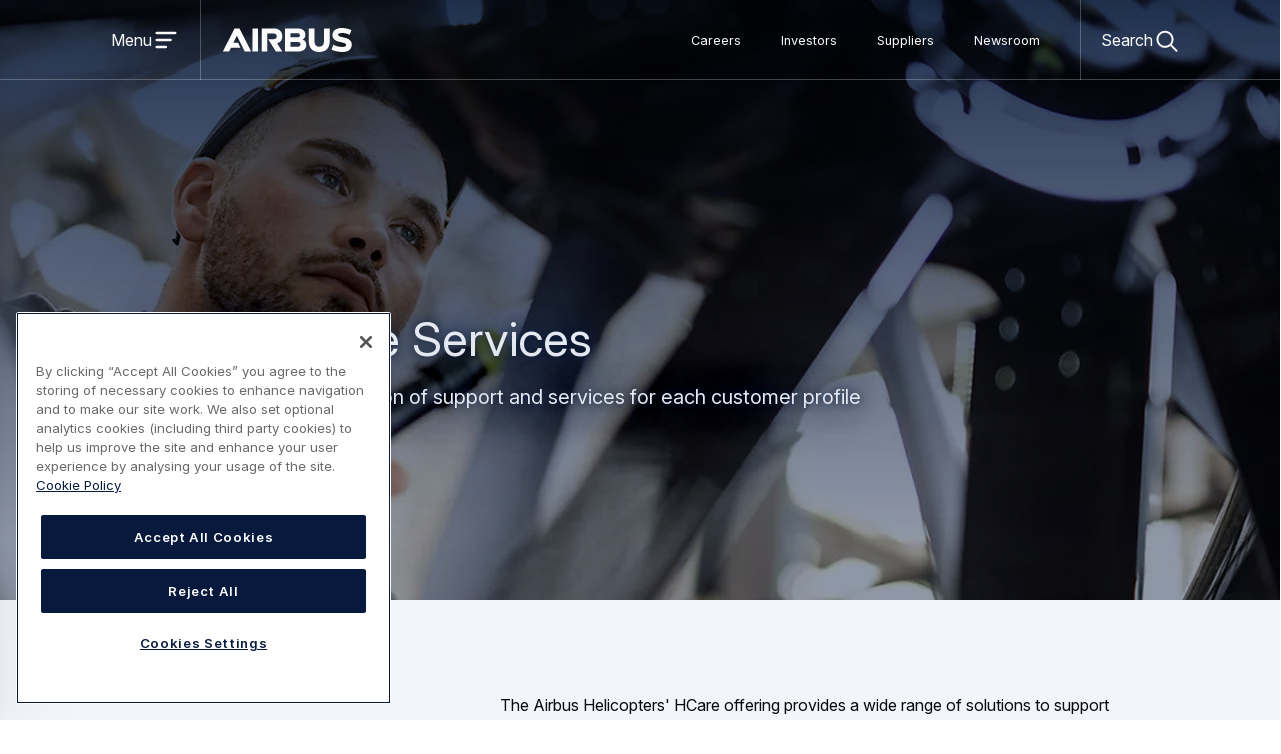

--- FILE ---
content_type: text/html; charset=UTF-8
request_url: https://www.airbus.com/en/products-services/helicopters/hcare-services
body_size: 37382
content:
  <!DOCTYPE html>
<html lang="en" dir="ltr" prefix="og: https://ogp.me/ns#">
  <head>
    <meta charset="utf-8" />
<script src="https://cdn.cookielaw.org/consent/ee46622e-38de-4ce0-9664-7082a384d8b5/OtAutoBlock.js"></script>
<script src="https://cdn.cookielaw.org/scripttemplates/otSDKStub.js" charset="UTF-8" data-domain-script="ee46622e-38de-4ce0-9664-7082a384d8b5"></script>
<script>
function OptanonWrapper() {
    document.activeElement.blur();
}

(function() {
    function styleOverride() {
        const styles = [];

        // Add conditional style for backend
        if (window.location.host.includes('.web.') || window.location.host.includes('.local')) {
            styles.push('#onetrust-consent-sdk { display: none; }');
        }

        // CSS fix language switcher dropdown (14/11/2025)
        styles.push(`.awx-content .awx-language-switcher--content {
          z-index: 83;
        }`);

        // CSS fix breadcrumb separator (04/11/2025)
        styles.push(`.awx-content .awx-breadcrumb__link::before, .awx-breadcrumb__current::before {
          background-image: url(/themes/custom/airbus_web_experience_ui/assets/images/awx-icons-views.svg?c#chevron-right);
        }`);

        const styleElement = document.createElement('style');
        styleElement.textContent = styles.join('\n');
        document.head.appendChild(styleElement);
    }

    // Function to handle preference center
    function handlePreferenceCenter() {     
        var urlParams = new URLSearchParams(window.location.search);
        var qm = (urlParams.has("qs")) ? urlParams.get("qs") : "";
        var newParam = "?qs=" + qm.replace(/[^a-z0-9]/gi, '');
        var iframe = document.querySelector("iframe");
        if (typeof iframe !== "undefined") {
            if (iframe !== "null") {
                if (iframe.src =="https://cloud.contact.airbus.com/v2-preference-center") iframe.src = iframe.src + newParam
                if (iframe.src =="https://cloud.contact.airbus.com/unsubscribe_v2") iframe.src = iframe.src + newParam
            }
        }
        console.log('Preference center detected');
    }

    function init() {
        styleOverride();
        
		// https://www.airbus.com/en/newsroom/keep-in-touch-with-us
        if (window.location.pathname.includes('preference-centre')) {
            handlePreferenceCenter();
        }
    }

    if (document.readyState === 'loading') {
        document.addEventListener('DOMContentLoaded', init);
    } else {
        init();
    }
})();
</script>
<script></script>
<meta name="description" content="The Airbus Helicopters HCare offering provides customers with the support and services they need to improve the safety and efficiency of their operations." />
<link rel="canonical" href="https://www.airbus.com/en/products-services/helicopters/hcare-services" />
<meta name="robots" content="index, follow" />
<meta property="og:site_name" content="Airbus" />
<meta property="og:type" content="page" />
<meta property="og:url" content="https://www.airbus.com/en/products-services/helicopters/hcare-services" />
<meta property="og:title" content="HCARE Store Services" />
<meta property="og:description" content="The Airbus Helicopters HCare offering provides customers with the support and services they need to improve the safety and efficiency of their operations." />
<meta property="og:image" content="https://www.airbus.com/sites/g/files/jlcbta136/files/styles/w1200h675/public/2021-10/Slider-HCare-Services.jpg?h=d799b751&amp;itok=zTFXPX4k" />
<meta property="article:author" content="https://www.facebook.com/airbus" />
<meta property="article:publisher" content="https://www.facebook.com/airbus" />
<meta property="article:published_time" content="2024-08-26" />
<meta name="twitter:card" content="summary_large_image" />
<meta name="twitter:description" content="The Airbus Helicopters HCare offering provides customers with the support and services they need to improve the safety and efficiency of their operations." />
<meta name="twitter:site" content="@Airbus" />
<meta name="twitter:title" content="HCARE Store Services" />
<meta name="twitter:image:alt" content="Airbus" />
<meta name="MobileOptimized" content="width" />
<meta name="HandheldFriendly" content="true" />
<meta name="viewport" content="width=device-width, initial-scale=1.0" />
<script type="application/ld+json">{
    "@context": "https://schema.org",
    "@graph": [
        {
            "@type": "Organization",
            "@id": "http://schema.org/Organization",
            "address": {
                "@type": "PostalAddress",
                "streetAddress": ""
            },
            "brand": {
                "@type": "Brand",
                "@id": "http://schema.org/Brand"
            }
        },
        {
            "@type": "WebPage",
            "@id": "https://www.airbus.com/en/products-services/helicopters/hcare-services",
            "breadcrumb": {
                "@type": "BreadcrumbList",
                "itemListElement": [
                    {
                        "@type": "ListItem",
                        "position": 1,
                        "name": "Home",
                        "item": "https://www.airbus.com/en"
                    },
                    {
                        "@type": "ListItem",
                        "position": 2,
                        "name": "Products and services",
                        "item": "https://www.airbus.com/en/products-services"
                    },
                    {
                        "@type": "ListItem",
                        "position": 3,
                        "name": "Helicopters ",
                        "item": "https://www.airbus.com/en/products-services/helicopters"
                    },
                    {
                        "@type": "ListItem",
                        "position": 4,
                        "name": "HCARE Store Services",
                        "item": "https://www.airbus.com/en/products-services/helicopters/hcare-services"
                    }
                ]
            }
        }
    ]
}</script>
<link rel="icon" sizes="96x96" href="https://www.airbus.com/themes/custom/airbus_web_experience_ui/favicons/corporate/favicon-96x96.png" />
<link rel="icon" type="image/svg+xml" href="https://www.airbus.com/themes/custom/airbus_web_experience_ui/favicons/corporate/favicon.svg" />
<link rel="shortcut icon" href="/themes/custom/airbus_web_experience_ui/favicons/corporate/favicon.ico" />
<link rel="apple-touch-icon" sizes="180x180" href="https://www.airbus.com/themes/custom/airbus_web_experience_ui/favicons/corporate/apple-touch-icon.png" />
<link rel="manifest" href="/themes/custom/airbus_web_experience_ui/favicons/corporate/site.webmanifest" />
<style class="awx-ui-css">:root{ --awx-theme-settings-logo-url: url(/themes/custom/airbus_web_experience_ui/logo.svg); }</style>
<link rel="alternate" hreflang="en" href="https://www.airbus.com/en/products-services/helicopters/hcare-services" />

      <title>Helicopters | Airbus</title>
      <link rel="stylesheet" media="all" href="/sites/g/files/jlcbta136/files/css/css_k-0tPYTLJj4rCPpTo7QDnRuamTpSeMY7jJjDs4TLy1Y.css?delta=0&amp;language=en&amp;theme=airbus_web_experience_ui&amp;include=[base64]" />
<link rel="stylesheet" media="all" href="/sites/g/files/jlcbta136/files/css/css_VKgZod_eIKeryK8Zcs66Pz9MuH2P776H0hiuTy4IOIA.css?delta=1&amp;language=en&amp;theme=airbus_web_experience_ui&amp;include=[base64]" />
<link rel="stylesheet" media="print" href="/sites/g/files/jlcbta136/files/css/css_iiusLpu2L0E_I43B5gvPvLW0OiyTaRRrl364dFArbYY.css?delta=2&amp;language=en&amp;theme=airbus_web_experience_ui&amp;include=[base64]" />

        
          </head>
  <body class="airbus list has-overlay-header Corporate">
  <div id="skip-links">
    <a href="#content" class="visually-hidden focusable">
      Skip to main content
    </a>
    <a href="#search" class="visually-hidden focusable">
      Skip to search
    </a>
  </div>
  <script type="text/javascript">
// <![CDATA[
(function(window, document, dataLayerName, id) {
window[dataLayerName]=window[dataLayerName]||[],window[dataLayerName].push({start:(new Date).getTime(),event:"stg.start"});var scripts=document.getElementsByTagName('script')[0],tags=document.createElement('script');
function stgCreateCookie(a,b,c){var d="";if(c){var e=new Date;e.setTime(e.getTime()+24*c*60*60*1e3),d="; expires="+e.toUTCString()}document.cookie=a+"="+b+d+"; path=/"}
var isStgDebug=(window.location.href.match("stg_debug")||document.cookie.match("stg_debug"))&&!window.location.href.match("stg_disable_debug");stgCreateCookie("stg_debug",isStgDebug?1:"",isStgDebug?14:-1);
var qP=[];dataLayerName!=="dataLayer"&&qP.push("data_layer_name="+dataLayerName),isStgDebug&&qP.push("stg_debug");var qPString=qP.length>0?("?"+qP.join("&")):"";
tags.async=!0,tags.src="https://airbus.containers.piwik.pro/"+id+".js"+qPString,scripts.parentNode.insertBefore(tags,scripts);
!function(a,n,i){a[n]=a[n]||{};for(var c=0;c<i.length;c++)!function(i){a[n][i]=a[n][i]||{},a[n][i].api=a[n][i].api||function(){var a=[].slice.call(arguments,0);"string"==typeof a[0]&&window[dataLayerName].push({event:n+"."+i+":"+a[0],parameters:[].slice.call(arguments,1)})}}(i[c])}(window,"ppms",["tm","cm"]);
})(window, document, 'dataLayer', '6e94a634-7809-40d1-abf3-93c937d98aa3');
// ]]>
</script><noscript><iframe src="https://airbus.containers.piwik.pro/6e94a634-7809-40d1-abf3-93c937d98aa3/noscript.html" title="Piwik PRO embed snippet" height="0" width="0" style="display:none;visibility:hidden" aria-hidden="true"></iframe></noscript>
  	<div class="dialog-off-canvas-main-canvas" data-off-canvas-main-canvas>
		<div class="awx-page">

  <div class="awx-page-header-group  has-primary-menu">
  <div class="awx-page-header-group-inner awx-belly">
    <header role="banner" class="awx-page-header">
      	<div id="block-airbus-web-experience-ui-branding" class="airbus block block-system block-system-branding-block">
  
    
        <a href="/en" rel="home" class="site-logo">
      <img src="/themes/custom/airbus_web_experience_ui/logo.svg" alt="Airbus - Homepage" class="site-logo__img" width="133" height="24" decoding="sync" fetch-priority="high"/>
    </a>
    <div class="site-name visually-hidden">Airbus</div>
    </div>


    </header>
    	

    
      
          <input class="awx-switch-state awx-menu-drawer-state" id="drawer499678804-state" type="checkbox" aria-hidden="true"/><div class="awx-switch-toggler awx-menu-drawer-toggler" id="drawer499678804-toggler"><a class="inset-focus awx-switch-button awx-menu-drawer-toggler__button" data-state-id="drawer499678804-state" role="button" href="#drawer499678804-state">
        <span class="visually-hidden awx-open">
          Open menu
        </span>
        <span class="visually-hidden awx-close">
          Close menu
        </span>
      </a>
            <label class="awx-switch-label awx-menu-drawer-toggler__label" for="drawer499678804-state" aria-hidden="true"><span class="awx-switch-text awx-menu-drawer-toggler__text">
          Menu
        </span><span class="awx-switch-icon awx-menu-drawer-toggler__icon awx-open">
            <svg width="24" height="24" viewbox="0 0 24 24" role="img" aria-hidden="true" focusable="false" class="awx-icon awx-icon--menu"><use xlink:href="#awx-icon-menu" /></svg>
          </span><span class="awx-switch-icon awx-menu-drawer-toggler__icon awx-close">
            <svg width="24" height="24" viewbox="0 0 24 24" role="img" aria-hidden="true" focusable="false" class="awx-icon awx-icon--close"><use xlink:href="#awx-icon-close" /></svg>
          </span></label>
    </div>


<nav id="drawer499678804" class="airbus awx-fixed-left drawer-left awx-menu awx-menu-drawer" role="navigation" aria-labelledby="drawer-title-1591759074">
      <div class="awx-menu-dialog awx-menu-dialog-drawer" role="dialog" id="drawer499678804-dialog" aria-modal="true" aria-labelledby="drawer-title-1591759074"><div class="awx-switch-toggler awx-menu-drawer-toggler">
    <a class="inset-focus awx-switch-button awx-menu-drawer-toggler__button not-first-focusable" data-state-id="drawer499678804-state" role="button" href="#">
      <span class="visually-hidden">
        Close menu
      </span>
    </a>
    <label class="awx-switch-label awx-menu-drawer-toggler__label" for="drawer499678804-state" aria-hidden="true">
      <svg width="24" height="24" viewbox="0 0 24 24" role="img" aria-hidden="true" focusable="false" class="awx-icon awx-icon--close"><use xlink:href="#awx-icon-close" /></svg></label>
  </div>              <h2 class="visually-hidden awx-menu-title awx-menu-title-drawer" id="drawer-title-1591759074">Main navigation</h2>                                                                                                                                              <div class="has-push awx-menu-list__wrapper awx-menu-list__wrapper--level0" style="--length: 5; --long-title-count-sm: 0;
      --long-title-count-md: 0" id="awx-menu-list-wrapper-518584483">
      <ul class="awx-menu-list awx-menu-list--level0">
                                                                  <li class="has-push awx-menu-list__item awx-menu-list__item--level0">
                                                                                                                                              <input class="awx-switch-state awx-menu-list-state" id="menu-527008989-state" type="checkbox" aria-hidden="true"/><div class="awx-switch-toggler awx-menu-list-toggler" id="menu-527008989-toggler"><a href="/en/about-us" class="awx-menu-list__link awx-menu-list__link--level0" tabindex="-1" aria-hidden="true" data-drupal-link-system-path="node/53781">About us</a><a class="inset-focus awx-switch-button awx-menu-list-toggler__button" data-state-id="menu-527008989-state" role="button" aria-expanded="false" href="#menu-527008989-state">
        <span class="visually-hidden awx-open">
          About us
        </span>
        <span class="visually-hidden awx-close">
          About us
        </span>
      </a>
            <label class="awx-switch-label awx-menu-list-toggler__label" for="menu-527008989-state" aria-hidden="true"><svg width="24" height="24" viewbox="0 0 24 24" role="img" aria-hidden="true" focusable="false" class="awx-icon awx-icon--expand-more"><use xlink:href="#awx-icon-expand-more" /></svg></label>
    </div>                                                                                                                                                          <div style="--length: 5; --long-title-count-sm: 0;
      --long-title-count-md: 0" role="dialog" aria-modal="true" aria-labelledby="about-us-348807435" id="awx-menu-list-wrapper-147494162" class="awx-menu-list__wrapper awx-menu-list__wrapper--level1">
  <div class="awx-switch-toggler awx-menu-list-back-toggler">
    <a class="inset-focus awx-switch-button awx-menu-list-back-toggler__button not-first-focusable" data-state-id="menu-527008989-state" role="button" aria-expanded="true" href="#">
      <span class="visually-hidden">
        Back
      </span>
    </a>
    <label class="awx-switch-label awx-menu-list-back-toggler__label" for="menu-527008989-state" aria-hidden="true">
      <svg width="24" height="24" viewbox="0 0 24 24" role="img" aria-hidden="true" focusable="false" class="awx-icon awx-icon--expand-less"><use xlink:href="#awx-icon-expand-less" /></svg>Back</label>
  </div>                  <h3 class="awx-menu-list__title awx-menu-list__title--level1" id="about-us-348807435">
          <a href="/en/about-us" class="inset-focus awx-menu-title__link awx-menu-title__link--level1" data-drupal-link-system-path="node/53781">About us<svg width="24" height="24" viewbox="0 0 24 24" role="img" aria-hidden="true" focusable="false" class="awx-icon awx-icon--chevron-right"><use xlink:href="#awx-icon-chevron-right" /></svg></a>    </h3>
    <ul class="awx-menu-list awx-menu-list--level1">
                                                                                <li class="awx-menu-list__item awx-menu-list__item--level1 awx-menu-list__item--last-parent">
                                                                                                                            <input class="awx-switch-state awx-menu-list-state" id="menu-428153768-state" type="checkbox" aria-hidden="true"/><div class="awx-switch-toggler awx-menu-list-toggler" id="menu-428153768-toggler"><a href="/en/about-us/our-governance" class="awx-menu-list__link awx-menu-list__link--level1" title="Airbus&#039; top-level governing body is the Board of Directors, which delegates day-to-day management to the company’s Chief Executive Officer." tabindex="-1" aria-hidden="true" data-drupal-link-system-path="node/57486">Our governance</a><a class="inset-focus awx-switch-button awx-menu-list-toggler__button" data-state-id="menu-428153768-state" role="button" aria-expanded="false" href="#menu-428153768-state">
        <span class="visually-hidden awx-open">
          Our governance
        </span>
        <span class="visually-hidden awx-close">
          Our governance
        </span>
      </a>
            <label class="awx-switch-label awx-menu-list-toggler__label" for="menu-428153768-state" aria-hidden="true"><svg width="24" height="24" viewbox="0 0 24 24" role="img" aria-hidden="true" focusable="false" class="awx-icon awx-icon--expand-more"><use xlink:href="#awx-icon-expand-more" /></svg></label>
    </div>                                                                                                                                                                                      <div class="max-depth awx-menu-list__wrapper awx-menu-list__wrapper--level2" style="--length: 6; --long-title-count-sm: 2;
      --long-title-count-md: 0" id="awx-menu-list-wrapper-1699430421">
      <ul class="awx-menu-list awx-menu-list--level2">
                                                                                          <li class="awx-menu-list__item awx-menu-list__item--level2 awx-menu-list__item--last-level"><a href="/en/about-us/our-governance" class="inset-focus awx-menu-list__link awx-menu-list__link--parent awx-menu-list__link--level2" title="Airbus&#039; top-level governing body is the Board of Directors, which delegates day-to-day management to the company’s Chief Executive Officer." data-drupal-link-system-path="node/57486"><svg width="24" height="24" viewbox="0 0 24 24" role="img" aria-hidden="true" focusable="false" class="awx-icon awx-icon--home-outline"><use xlink:href="#awx-icon-home-outline" /></svg>Our governance</a></li>
            <li class="awx-menu-list__item awx-menu-list__item--level2 awx-menu-list__item--last-level">
                                                                                      <a href="/en/about-us/our-governance/board-and-board-committees" title="The Board of Directors is responsible for the management of the Company and for the overall conduct of the Company, the management, direction and performance of the Company and its business." class="inset-focus awx-menu-list__link awx-menu-list__link--level2 awx-menu-list__link--drawer" data-drupal-link-system-path="node/57576">Board and Board Committees</a>                        </li>
                                                                                <li class="awx-menu-list__item awx-menu-list__item--level2 awx-menu-list__item--last-level">
                                                                                      <a href="/en/about-us/our-governance/executive-and-operational-committees" class="inset-focus awx-menu-list__link awx-menu-list__link--level2 awx-menu-list__link--drawer" data-drupal-link-system-path="node/61101">Executive and Operational Committees</a>                        </li>
                                                                                <li class="awx-menu-list__item awx-menu-list__item--level2 awx-menu-list__item--last-level">
                                                                                      <a href="/en/about-us/our-governance/shareholders-meeting" class="inset-focus awx-menu-list__link awx-menu-list__link--level2 awx-menu-list__link--drawer" data-drupal-link-system-path="node/59581">Shareholders&#039; Meeting</a>                        </li>
                                                                                <li class="awx-menu-list__item awx-menu-list__item--level2 awx-menu-list__item--last-level">
                                                                                      <a href="/en/about-us/our-governance/enterprise-risk-management" class="inset-focus awx-menu-list__link awx-menu-list__link--level2 awx-menu-list__link--drawer" data-drupal-link-system-path="node/57571">Enterprise Risk Management</a>                        </li>
                                                                                <li class="awx-menu-list__item awx-menu-list__item--level2 awx-menu-list__item--last-level">
                                                                                      <a href="/en/about-us/our-governance/governance-framework-and-documents" class="inset-focus awx-menu-list__link awx-menu-list__link--level2 awx-menu-list__link--drawer" data-drupal-link-system-path="node/59571">Governance Framework and Documents</a>                        </li>
          </ul>
      </div>
      </li>
                                                                                <li class="awx-menu-list__item awx-menu-list__item--level1 awx-menu-list__item--last-parent">
                                                                                                                            <input class="awx-switch-state awx-menu-list-state" id="menu-1229627880-state" type="checkbox" aria-hidden="true"/><div class="awx-switch-toggler awx-menu-list-toggler" id="menu-1229627880-toggler"><a href="/en/about-us/our-products-in-action" class="awx-menu-list__link awx-menu-list__link--level1" tabindex="-1" aria-hidden="true" data-drupal-link-system-path="node/59726">Our products in action</a><a class="inset-focus awx-switch-button awx-menu-list-toggler__button" data-state-id="menu-1229627880-state" role="button" aria-expanded="false" href="#menu-1229627880-state">
        <span class="visually-hidden awx-open">
          Our products in action
        </span>
        <span class="visually-hidden awx-close">
          Our products in action
        </span>
      </a>
            <label class="awx-switch-label awx-menu-list-toggler__label" for="menu-1229627880-state" aria-hidden="true"><svg width="24" height="24" viewbox="0 0 24 24" role="img" aria-hidden="true" focusable="false" class="awx-icon awx-icon--expand-more"><use xlink:href="#awx-icon-expand-more" /></svg></label>
    </div>                                                                                                                                                                  <div class="max-depth awx-menu-list__wrapper awx-menu-list__wrapper--level2" style="--length: 6; --long-title-count-sm: 0;
      --long-title-count-md: 0" id="awx-menu-list-wrapper-413539900">
      <ul class="awx-menu-list awx-menu-list--level2">
                                                                                          <li class="awx-menu-list__item awx-menu-list__item--level2 awx-menu-list__item--last-level"><a href="/en/about-us/our-products-in-action" class="inset-focus awx-menu-list__link awx-menu-list__link--parent awx-menu-list__link--level2" data-drupal-link-system-path="node/59726"><svg width="24" height="24" viewbox="0 0 24 24" role="img" aria-hidden="true" focusable="false" class="awx-icon awx-icon--home-outline"><use xlink:href="#awx-icon-home-outline" /></svg>Our products in action</a></li>
            <li class="awx-menu-list__item awx-menu-list__item--level2 awx-menu-list__item--last-level">
                                                                                      <a href="/en/about-us/what-we-do/connect" class="inset-focus awx-menu-list__link awx-menu-list__link--level2 awx-menu-list__link--drawer" data-drupal-link-system-path="node/59701">Connect</a>                        </li>
                                                                                <li class="awx-menu-list__item awx-menu-list__item--level2 awx-menu-list__item--last-level">
                                                                                      <a href="/en/about-us/what-we-do/serve-communities" class="inset-focus awx-menu-list__link awx-menu-list__link--level2 awx-menu-list__link--drawer" data-drupal-link-system-path="node/59721">Serve Communities</a>                        </li>
                                                                                <li class="awx-menu-list__item awx-menu-list__item--level2 awx-menu-list__item--last-level">
                                                                                      <a href="/en/about-us/what-we-do/save-lives" class="inset-focus awx-menu-list__link awx-menu-list__link--level2 awx-menu-list__link--drawer" data-drupal-link-system-path="node/59716">Save Lives</a>                        </li>
                                                                                <li class="awx-menu-list__item awx-menu-list__item--level2 awx-menu-list__item--last-level">
                                                                                      <a href="/en/about-us/what-we-do/protect" class="inset-focus awx-menu-list__link awx-menu-list__link--level2 awx-menu-list__link--drawer" data-drupal-link-system-path="node/59711">Protect</a>                        </li>
                                                                                <li class="awx-menu-list__item awx-menu-list__item--level2 awx-menu-list__item--last-level">
                                                                                      <a href="/en/about-us/what-we-do/explore" class="inset-focus awx-menu-list__link awx-menu-list__link--level2 awx-menu-list__link--drawer" data-drupal-link-system-path="node/59706">Explore</a>                        </li>
          </ul>
      </div>
      </li>
                                                                                <li class="awx-menu-list__item awx-menu-list__item--level1 awx-menu-list__item--last-parent">
                                                                                      <a href="/en/about-us/our-strategy" class="inset-focus awx-menu-list__link awx-menu-list__link--level1 awx-menu-list__link--drawer" data-drupal-link-system-path="node/53786">Our strategy</a>                        </li>
                                                                                <li class="awx-menu-list__item awx-menu-list__item--level1 awx-menu-list__item--last-parent">
                                                                                                                            <input class="awx-switch-state awx-menu-list-state" id="menu-1919149146-state" type="checkbox" aria-hidden="true"/><div class="awx-switch-toggler awx-menu-list-toggler" id="menu-1919149146-toggler"><a href="/en/about-us/our-worldwide-presence" title="As a global company, Airbus has business operations located in Europe, the Americas, Africa &amp; the Middle East, and Asia." class="awx-menu-list__link awx-menu-list__link--level1" tabindex="-1" aria-hidden="true" data-drupal-link-system-path="node/58581">Our worldwide presence</a><a class="inset-focus awx-switch-button awx-menu-list-toggler__button" data-state-id="menu-1919149146-state" role="button" aria-expanded="false" href="#menu-1919149146-state">
        <span class="visually-hidden awx-open">
          Our worldwide presence
        </span>
        <span class="visually-hidden awx-close">
          Our worldwide presence
        </span>
      </a>
            <label class="awx-switch-label awx-menu-list-toggler__label" for="menu-1919149146-state" aria-hidden="true"><svg width="24" height="24" viewbox="0 0 24 24" role="img" aria-hidden="true" focusable="false" class="awx-icon awx-icon--expand-more"><use xlink:href="#awx-icon-expand-more" /></svg></label>
    </div>                                                                                                                                                              <div class="max-depth awx-menu-list__wrapper awx-menu-list__wrapper--level2" style="--length: 5; --long-title-count-sm: 1;
      --long-title-count-md: 0" id="awx-menu-list-wrapper-1148994959">
      <ul class="awx-menu-list awx-menu-list--level2">
                                                                                          <li class="awx-menu-list__item awx-menu-list__item--level2 awx-menu-list__item--last-level"><a href="/en/about-us/our-worldwide-presence" title="As a global company, Airbus has business operations located in Europe, the Americas, Africa &amp; the Middle East, and Asia." class="inset-focus awx-menu-list__link awx-menu-list__link--parent awx-menu-list__link--level2" data-drupal-link-system-path="node/58581"><svg width="24" height="24" viewbox="0 0 24 24" role="img" aria-hidden="true" focusable="false" class="awx-icon awx-icon--home-outline"><use xlink:href="#awx-icon-home-outline" /></svg>Our worldwide presence</a></li>
            <li class="awx-menu-list__item awx-menu-list__item--level2 awx-menu-list__item--last-level">
                                                                                      <a href="/en/about-us/our-worldwide-presence/airbus-in-europe" class="inset-focus awx-menu-list__link awx-menu-list__link--level2 awx-menu-list__link--drawer" data-drupal-link-system-path="node/57636">Airbus in Europe</a>                        </li>
                                                                                <li class="awx-menu-list__item awx-menu-list__item--level2 awx-menu-list__item--last-level">
                                                                                      <a href="/en/about-us/our-worldwide-presence/airbus-in-americas" class="inset-focus awx-menu-list__link awx-menu-list__link--level2 awx-menu-list__link--drawer" data-drupal-link-system-path="node/57631">Airbus in Americas</a>                        </li>
                                                                                <li class="awx-menu-list__item awx-menu-list__item--level2 awx-menu-list__item--last-level">
                                                                                      <a href="/en/about-us/our-worldwide-presence/airbus-in-asia-pacific" class="inset-focus awx-menu-list__link awx-menu-list__link--level2 awx-menu-list__link--drawer" data-drupal-link-system-path="node/57641">Airbus in Asia-Pacific</a>                        </li>
                                                                                <li class="awx-menu-list__item awx-menu-list__item--level2 awx-menu-list__item--last-level">
                                                                                      <a href="/en/about-us/our-worldwide-presence/airbus-in-africa-and-the-middle-east" title="Airbus commercial and military aircraft, helicopters and satellites have flown above the Africa and Middle East region for more than four decades." class="inset-focus awx-menu-list__link awx-menu-list__link--level2 awx-menu-list__link--drawer" data-drupal-link-system-path="node/57646">Airbus in Africa and the Middle East</a>                        </li>
          </ul>
      </div>
      </li>
                                                                                <li class="awx-menu-list__item awx-menu-list__item--level1 awx-menu-list__item--last-parent">
                                                                                                                            <input class="awx-switch-state awx-menu-list-state" id="menu-139852417-state" type="checkbox" aria-hidden="true"/><div class="awx-switch-toggler awx-menu-list-toggler" id="menu-139852417-toggler"><a href="/en/about-us/our-history" class="awx-menu-list__link awx-menu-list__link--level1" tabindex="-1" aria-hidden="true" data-drupal-link-system-path="node/59801">Our history</a><a class="inset-focus awx-switch-button awx-menu-list-toggler__button" data-state-id="menu-139852417-state" role="button" aria-expanded="false" href="#menu-139852417-state">
        <span class="visually-hidden awx-open">
          Our history
        </span>
        <span class="visually-hidden awx-close">
          Our history
        </span>
      </a>
            <label class="awx-switch-label awx-menu-list-toggler__label" for="menu-139852417-state" aria-hidden="true"><svg width="24" height="24" viewbox="0 0 24 24" role="img" aria-hidden="true" focusable="false" class="awx-icon awx-icon--expand-more"><use xlink:href="#awx-icon-expand-more" /></svg></label>
    </div>                                                                                                                        <div class="max-depth awx-menu-list__wrapper awx-menu-list__wrapper--level2" style="--length: 3; --long-title-count-sm: 0;
      --long-title-count-md: 0" id="awx-menu-list-wrapper-879752996">
      <ul class="awx-menu-list awx-menu-list--level2">
                                                                                          <li class="awx-menu-list__item awx-menu-list__item--level2 awx-menu-list__item--last-level"><a href="/en/about-us/our-history" class="inset-focus awx-menu-list__link awx-menu-list__link--parent awx-menu-list__link--level2" data-drupal-link-system-path="node/59801"><svg width="24" height="24" viewbox="0 0 24 24" role="img" aria-hidden="true" focusable="false" class="awx-icon awx-icon--home-outline"><use xlink:href="#awx-icon-home-outline" /></svg>Our history</a></li>
            <li class="awx-menu-list__item awx-menu-list__item--level2 awx-menu-list__item--last-level">
                                                                                      <a href="/en/about-us/our-history/our-story" class="inset-focus awx-menu-list__link awx-menu-list__link--level2 awx-menu-list__link--drawer" data-drupal-link-system-path="node/59441">Our story</a>                        </li>
                                                                                <li class="awx-menu-list__item awx-menu-list__item--level2 awx-menu-list__item--last-level">
                                                                                      <a href="/en/about-us/our-history/our-origins" class="inset-focus awx-menu-list__link awx-menu-list__link--level2 awx-menu-list__link--drawer" data-drupal-link-system-path="node/59461">Our origins</a>                        </li>
          </ul>
      </div>
      </li>
          </ul>
      </div>
      </li>
                                                                                <li class="awx-menu-list__item awx-menu-list__item--level0 in-active-trail">
                                                                                                                            <input class="awx-switch-state awx-menu-list-state" id="menu-305000999-state" type="checkbox" aria-hidden="true"/><div class="awx-switch-toggler awx-menu-list-toggler" id="menu-305000999-toggler"><a href="/en/products-services" class="awx-menu-list__link awx-menu-list__link--level0" tabindex="-1" aria-hidden="true" data-drupal-link-system-path="node/55461">Products and services</a><a class="inset-focus awx-switch-button awx-menu-list-toggler__button" data-state-id="menu-305000999-state" role="button" aria-expanded="false" href="#menu-305000999-state">
        <span class="visually-hidden awx-open">
          Products and services
        </span>
        <span class="visually-hidden awx-close">
          Products and services
        </span>
      </a>
            <label class="awx-switch-label awx-menu-list-toggler__label" for="menu-305000999-state" aria-hidden="true"><svg width="24" height="24" viewbox="0 0 24 24" role="img" aria-hidden="true" focusable="false" class="awx-icon awx-icon--expand-more"><use xlink:href="#awx-icon-expand-more" /></svg></label>
    </div>                                                                                                                                                          <div style="--length: 5; --long-title-count-sm: 0;
      --long-title-count-md: 0" role="dialog" aria-modal="true" aria-labelledby="products-and-services-170030724" id="awx-menu-list-wrapper-1131268343" class="awx-menu-list__wrapper awx-menu-list__wrapper--level1">
  <div class="awx-switch-toggler awx-menu-list-back-toggler">
    <a class="inset-focus awx-switch-button awx-menu-list-back-toggler__button not-first-focusable" data-state-id="menu-305000999-state" role="button" aria-expanded="true" href="#">
      <span class="visually-hidden">
        Back
      </span>
    </a>
    <label class="awx-switch-label awx-menu-list-back-toggler__label" for="menu-305000999-state" aria-hidden="true">
      <svg width="24" height="24" viewbox="0 0 24 24" role="img" aria-hidden="true" focusable="false" class="awx-icon awx-icon--expand-less"><use xlink:href="#awx-icon-expand-less" /></svg>Back</label>
  </div>                  <h3 class="awx-menu-list__title awx-menu-list__title--level1" id="products-and-services-170030724">
          <a href="/en/products-services" class="inset-focus awx-menu-title__link awx-menu-title__link--level1" data-drupal-link-system-path="node/55461">Products and services<svg width="24" height="24" viewbox="0 0 24 24" role="img" aria-hidden="true" focusable="false" class="awx-icon awx-icon--chevron-right"><use xlink:href="#awx-icon-chevron-right" /></svg></a>    </h3>
    <ul class="awx-menu-list awx-menu-list--level2 awx-menu-list--level1">
                                                                                <li class="awx-menu-list__item awx-menu-list__item--level1 awx-menu-list__item--last-parent">
                                                                                                                            <input class="awx-switch-state awx-menu-list-state" id="menu-1159874212-state" type="checkbox" aria-hidden="true"/><div class="awx-switch-toggler awx-menu-list-toggler" id="menu-1159874212-toggler"><a href="/en/products-services/commercial-aircraft" class="awx-menu-list__link awx-menu-list__link--level1" tabindex="-1" aria-hidden="true" data-drupal-link-system-path="node/85676">Commercial Aircraft</a><a class="inset-focus awx-switch-button awx-menu-list-toggler__button" data-state-id="menu-1159874212-state" role="button" aria-expanded="false" href="#menu-1159874212-state">
        <span class="visually-hidden awx-open">
          Commercial Aircraft
        </span>
        <span class="visually-hidden awx-close">
          Commercial Aircraft
        </span>
      </a>
            <label class="awx-switch-label awx-menu-list-toggler__label" for="menu-1159874212-state" aria-hidden="true"><svg width="24" height="24" viewbox="0 0 24 24" role="img" aria-hidden="true" focusable="false" class="awx-icon awx-icon--expand-more"><use xlink:href="#awx-icon-expand-more" /></svg></label>
    </div>                                                                                                                                                                                <div class="max-depth awx-menu-list__wrapper awx-menu-list__wrapper--level2" style="--length: 7; --long-title-count-sm: 0;
      --long-title-count-md: 0" id="awx-menu-list-wrapper-1492392727">
      <ul class="awx-menu-list awx-menu-list--level2">
                                                                                          <li class="awx-menu-list__item awx-menu-list__item--level2 awx-menu-list__item--last-level"><a href="/en/products-services/commercial-aircraft" class="inset-focus awx-menu-list__link awx-menu-list__link--parent awx-menu-list__link--level2" data-drupal-link-system-path="node/85676"><svg width="24" height="24" viewbox="0 0 24 24" role="img" aria-hidden="true" focusable="false" class="awx-icon awx-icon--home-outline"><use xlink:href="#awx-icon-home-outline" /></svg>Commercial Aircraft</a></li>
            <li class="awx-menu-list__item awx-menu-list__item--level2 awx-menu-list__item--last-level">
                                                                                      <a href="/en/products-services/commercial-aircraft/passenger-aircraft" class="inset-focus awx-menu-list__link awx-menu-list__link--level2 awx-menu-list__link--drawer" data-drupal-link-system-path="node/61106">Passenger Aircraft</a>                        </li>
                                                                                <li class="awx-menu-list__item awx-menu-list__item--level2 awx-menu-list__item--last-level">
                                                                                      <a href="/en/products-services/commercial-aircraft/freighter" class="inset-focus awx-menu-list__link awx-menu-list__link--level2 awx-menu-list__link--drawer" data-drupal-link-system-path="node/59806">Freighter Aircraft</a>                        </li>
                                                                                <li class="awx-menu-list__item awx-menu-list__item--level2 awx-menu-list__item--last-level">
                                                                                      <a href="/en/products-services/commercial-aircraft/services" class="inset-focus awx-menu-list__link awx-menu-list__link--level2 awx-menu-list__link--drawer" data-drupal-link-system-path="node/85391">Services</a>                        </li>
                                                                                <li class="awx-menu-list__item awx-menu-list__item--level2 awx-menu-list__item--last-level">
                                                                                      <a href="/en/products-services/commercial-aircraft/airframes" class="inset-focus awx-menu-list__link awx-menu-list__link--level2 awx-menu-list__link--drawer" data-drupal-link-system-path="node/56526">Airframes</a>                        </li>
                                                                                <li class="awx-menu-list__item awx-menu-list__item--level2 awx-menu-list__item--last-level">
                                                                                      <a href="/en/products-services/commercial-aircraft/the-life-cycle-of-an-aircraft" class="inset-focus awx-menu-list__link awx-menu-list__link--level2 awx-menu-list__link--drawer" data-drupal-link-system-path="node/56531">The life cycle of an aircraft</a>                        </li>
                                                                                <li class="awx-menu-list__item awx-menu-list__item--level2 awx-menu-list__item--last-level">
                                                                                      <a href="https://www.acj.airbus.com/en" rel="external" target="_blank" class="inset-focus awx-menu-list__link awx-menu-list__link--level2 awx-menu-list__link--drawer">Corporate Jets</a>                        </li>
          </ul>
      </div>
      </li>
                                                                                              <li class="awx-menu-list__item awx-menu-list__item--level1 in-active-trail awx-menu-list__item--last-parent">
                                                                                                                            <input class="awx-switch-state awx-menu-list-state" id="menu-1039095874-state" type="checkbox" aria-hidden="true"/><div class="awx-switch-toggler awx-menu-list-toggler" id="menu-1039095874-toggler"><a href="/en/products-services/helicopters" class="awx-menu-list__link awx-menu-list__link--level1" tabindex="-1" aria-hidden="true" data-drupal-link-system-path="node/54521">Helicopters</a><a class="inset-focus awx-switch-button awx-menu-list-toggler__button" data-state-id="menu-1039095874-state" role="button" aria-expanded="false" href="#menu-1039095874-state">
        <span class="visually-hidden awx-open">
          Helicopters
        </span>
        <span class="visually-hidden awx-close">
          Helicopters
        </span>
      </a>
            <label class="awx-switch-label awx-menu-list-toggler__label" for="menu-1039095874-state" aria-hidden="true"><svg width="24" height="24" viewbox="0 0 24 24" role="img" aria-hidden="true" focusable="false" class="awx-icon awx-icon--expand-more"><use xlink:href="#awx-icon-expand-more" /></svg></label>
    </div>                                                                                                                                                                                <div class="max-depth awx-menu-list__wrapper awx-menu-list__wrapper--level2" style="--length: 7; --long-title-count-sm: 0;
      --long-title-count-md: 0" id="awx-menu-list-wrapper-1660728742">
      <ul class="awx-menu-list awx-menu-list--level2">
                                                                                          <li class="awx-menu-list__item awx-menu-list__item--level2 awx-menu-list__item--last-level"><a href="/en/products-services/helicopters" class="inset-focus awx-menu-list__link awx-menu-list__link--parent awx-menu-list__link--level2" data-drupal-link-system-path="node/54521"><svg width="24" height="24" viewbox="0 0 24 24" role="img" aria-hidden="true" focusable="false" class="awx-icon awx-icon--home-outline"><use xlink:href="#awx-icon-home-outline" /></svg>Helicopters</a></li>
            <li class="awx-menu-list__item awx-menu-list__item--level2 awx-menu-list__item--last-level">
                                                                                      <a href="/en/products-services/helicopters/civil-helicopters" class="inset-focus awx-menu-list__link awx-menu-list__link--level2 awx-menu-list__link--drawer" data-drupal-link-system-path="node/55676">Civil helicopters</a>                        </li>
                                                                                <li class="awx-menu-list__item awx-menu-list__item--level2 awx-menu-list__item--last-level">
                                                                                      <a href="/en/products-services/helicopters/military-helicopters" class="inset-focus awx-menu-list__link awx-menu-list__link--level2 awx-menu-list__link--drawer" data-drupal-link-system-path="node/55836">Military helicopters</a>                        </li>
                                                                                <li class="awx-menu-list__item awx-menu-list__item--level2 awx-menu-list__item--last-level">
                                                                                      <a href="/en/products-services/defence/uas" class="inset-focus awx-menu-list__link awx-menu-list__link--level2 awx-menu-list__link--drawer" data-drupal-link-system-path="node/54596">Uncrewed Aerial Systems</a>                        </li>
                                                                                <li class="awx-menu-list__item awx-menu-list__item--level2 awx-menu-list__item--last-level">
                                                                                      <a href="https://ach.airbus.com/en" class="inset-focus awx-menu-list__link awx-menu-list__link--level2 awx-menu-list__link--drawer" rel="external" target="_blank">Corporate helicopters - ACH</a>                        </li>
                                                                                              <li class="awx-menu-list__item awx-menu-list__item--level2 in-active-trail awx-menu-list__item--last-level">
                                                                                      <a href="/en/products-services/helicopters/hcare-services" class="inset-focus awx-menu-list__link awx-menu-list__link--level2 awx-menu-list__link--drawer is-active" data-drupal-link-system-path="node/55886" aria-current="page">HCare services</a>                        </li>
                                                                                <li class="awx-menu-list__item awx-menu-list__item--level2 awx-menu-list__item--last-level">
                                                                                      <a href="/en/products-services/helicopters/pre-owned-helicopters" class="inset-focus awx-menu-list__link awx-menu-list__link--level2 awx-menu-list__link--drawer" data-drupal-link-system-path="node/56606">Pre-owned helicopters</a>                        </li>
          </ul>
      </div>
      </li>
                                                                                <li class="awx-menu-list__item awx-menu-list__item--level1 awx-menu-list__item--last-parent">
                                                                                                                            <input class="awx-switch-state awx-menu-list-state" id="menu-1618378632-state" type="checkbox" aria-hidden="true"/><div class="awx-switch-toggler awx-menu-list-toggler" id="menu-1618378632-toggler"><a href="/en/products-services/defence" class="awx-menu-list__link awx-menu-list__link--level1" tabindex="-1" aria-hidden="true" data-drupal-link-system-path="node/54476">Defence</a><a class="inset-focus awx-switch-button awx-menu-list-toggler__button" data-state-id="menu-1618378632-state" role="button" aria-expanded="false" href="#menu-1618378632-state">
        <span class="visually-hidden awx-open">
          Defence
        </span>
        <span class="visually-hidden awx-close">
          Defence
        </span>
      </a>
            <label class="awx-switch-label awx-menu-list-toggler__label" for="menu-1618378632-state" aria-hidden="true"><svg width="24" height="24" viewbox="0 0 24 24" role="img" aria-hidden="true" focusable="false" class="awx-icon awx-icon--expand-more"><use xlink:href="#awx-icon-expand-more" /></svg></label>
    </div>                                                                                                                                                                                <div class="max-depth awx-menu-list__wrapper awx-menu-list__wrapper--level2" style="--length: 7; --long-title-count-sm: 0;
      --long-title-count-md: 0" id="awx-menu-list-wrapper-1019211829">
      <ul class="awx-menu-list awx-menu-list--level2">
                                                                                          <li class="awx-menu-list__item awx-menu-list__item--level2 awx-menu-list__item--last-level"><a href="/en/products-services/defence" class="inset-focus awx-menu-list__link awx-menu-list__link--parent awx-menu-list__link--level2" data-drupal-link-system-path="node/54476"><svg width="24" height="24" viewbox="0 0 24 24" role="img" aria-hidden="true" focusable="false" class="awx-icon awx-icon--home-outline"><use xlink:href="#awx-icon-home-outline" /></svg>Defence</a></li>
            <li class="awx-menu-list__item awx-menu-list__item--level2 awx-menu-list__item--last-level">
                                                                                      <a href="/en/products-services/defence/military-aircraft" class="inset-focus awx-menu-list__link awx-menu-list__link--level2 awx-menu-list__link--drawer" data-drupal-link-system-path="node/54641">Military Aircraft</a>                        </li>
                                                                                <li class="awx-menu-list__item awx-menu-list__item--level2 awx-menu-list__item--last-level">
                                                                                      <a href="/en/products-services/defence/future-combat-air-system-fcas" class="inset-focus awx-menu-list__link awx-menu-list__link--level2 awx-menu-list__link--drawer" data-drupal-link-system-path="node/55101">Future Combat Air System</a>                        </li>
                                                                                <li class="awx-menu-list__item awx-menu-list__item--level2 awx-menu-list__item--last-level">
                                                                                      <a href="/en/products-services/defence/uas" class="inset-focus awx-menu-list__link awx-menu-list__link--level2 awx-menu-list__link--drawer" data-drupal-link-system-path="node/54596">Uncrewed Aerial Systems</a>                        </li>
                                                                                <li class="awx-menu-list__item awx-menu-list__item--level2 awx-menu-list__item--last-level">
                                                                                      <a href="/en/products-services/defence/military-space" class="inset-focus awx-menu-list__link awx-menu-list__link--level2 awx-menu-list__link--drawer" data-drupal-link-system-path="node/54666">Military Space</a>                        </li>
                                                                                <li class="awx-menu-list__item awx-menu-list__item--level2 awx-menu-list__item--last-level">
                                                                                      <a href="/en/products-services/defence/connectivity" class="inset-focus awx-menu-list__link awx-menu-list__link--level2 awx-menu-list__link--drawer" data-drupal-link-system-path="node/54711">Connectivity</a>                        </li>
                                                                                <li class="awx-menu-list__item awx-menu-list__item--level2 awx-menu-list__item--last-level">
                                                                                      <a href="/en/products-services/defence/intelligence-and-data" class="inset-focus awx-menu-list__link awx-menu-list__link--level2 awx-menu-list__link--drawer" data-drupal-link-system-path="node/54986">Intelligence &amp; data</a>                        </li>
          </ul>
      </div>
      </li>
                                                                                <li class="awx-menu-list__item awx-menu-list__item--level1 awx-menu-list__item--last-parent">
                                                                                                                            <input class="awx-switch-state awx-menu-list-state" id="menu-436576340-state" type="checkbox" aria-hidden="true"/><div class="awx-switch-toggler awx-menu-list-toggler" id="menu-436576340-toggler"><a href="/en/products-services/space" class="awx-menu-list__link awx-menu-list__link--level1" tabindex="-1" aria-hidden="true" data-drupal-link-system-path="node/54461">Space</a><a class="inset-focus awx-switch-button awx-menu-list-toggler__button" data-state-id="menu-436576340-state" role="button" aria-expanded="false" href="#menu-436576340-state">
        <span class="visually-hidden awx-open">
          Space
        </span>
        <span class="visually-hidden awx-close">
          Space
        </span>
      </a>
            <label class="awx-switch-label awx-menu-list-toggler__label" for="menu-436576340-state" aria-hidden="true"><svg width="24" height="24" viewbox="0 0 24 24" role="img" aria-hidden="true" focusable="false" class="awx-icon awx-icon--expand-more"><use xlink:href="#awx-icon-expand-more" /></svg></label>
    </div>                                                                                                                                                                                          <div class="max-depth awx-menu-list__wrapper awx-menu-list__wrapper--level2" style="--length: 7; --long-title-count-sm: 1;
      --long-title-count-md: 0" id="awx-menu-list-wrapper-640656065">
      <ul class="awx-menu-list awx-menu-list--level2">
                                                                                          <li class="awx-menu-list__item awx-menu-list__item--level2 awx-menu-list__item--last-level"><a href="/en/products-services/space" class="inset-focus awx-menu-list__link awx-menu-list__link--parent awx-menu-list__link--level2" data-drupal-link-system-path="node/54461"><svg width="24" height="24" viewbox="0 0 24 24" role="img" aria-hidden="true" focusable="false" class="awx-icon awx-icon--home-outline"><use xlink:href="#awx-icon-home-outline" /></svg>Space</a></li>
            <li class="awx-menu-list__item awx-menu-list__item--level2 awx-menu-list__item--last-level">
                                                                                      <a href="/en/products-services/space/earth-observation" class="inset-focus awx-menu-list__link awx-menu-list__link--level2 awx-menu-list__link--drawer" data-drupal-link-system-path="node/54551">Earth observation</a>                        </li>
                                                                                <li class="awx-menu-list__item awx-menu-list__item--level2 awx-menu-list__item--last-level">
                                                                                      <a href="/en/products-services/space/telecommunications-and-navigation-satellites" class="inset-focus awx-menu-list__link awx-menu-list__link--level2 awx-menu-list__link--drawer" data-drupal-link-system-path="node/55091">Telecommunications and navigation satellites</a>                        </li>
                                                                                <li class="awx-menu-list__item awx-menu-list__item--level2 awx-menu-list__item--last-level">
                                                                                      <a href="/en/products-services/space/space-exploration" class="inset-focus awx-menu-list__link awx-menu-list__link--level2 awx-menu-list__link--drawer" data-drupal-link-system-path="node/55416">Space exploration</a>                        </li>
                                                                                <li class="awx-menu-list__item awx-menu-list__item--level2 awx-menu-list__item--last-level">
                                                                                      <a href="/en/products-services/space/space-ground-systems" class="inset-focus awx-menu-list__link awx-menu-list__link--level2 awx-menu-list__link--drawer" data-drupal-link-system-path="node/56016">Space ground systems</a>                        </li>
                                                                                <li class="awx-menu-list__item awx-menu-list__item--level2 awx-menu-list__item--last-level">
                                                                                      <a href="/en/products-services/space/space-equipment" class="inset-focus awx-menu-list__link awx-menu-list__link--level2 awx-menu-list__link--drawer" data-drupal-link-system-path="node/55426">Space equipment</a>                        </li>
                                                                                <li class="awx-menu-list__item awx-menu-list__item--level2 awx-menu-list__item--last-level">
                                                                                      <a href="/en/products-services/space/space-customer-support" class="inset-focus awx-menu-list__link awx-menu-list__link--level2 awx-menu-list__link--drawer" data-drupal-link-system-path="node/55421">Space customer support</a>                        </li>
          </ul>
      </div>
      </li>
                                                                                <li class="awx-menu-list__item awx-menu-list__item--level1 awx-menu-list__item--last-parent">
                                                                                                                            <input class="awx-switch-state awx-menu-list-state" id="menu-232894148-state" type="checkbox" aria-hidden="true"/><div class="awx-switch-toggler awx-menu-list-toggler" id="menu-232894148-toggler"><a href="/en/products-services/security" class="awx-menu-list__link awx-menu-list__link--level1" tabindex="-1" aria-hidden="true" data-drupal-link-system-path="node/54686">Security</a><a class="inset-focus awx-switch-button awx-menu-list-toggler__button" data-state-id="menu-232894148-state" role="button" aria-expanded="false" href="#menu-232894148-state">
        <span class="visually-hidden awx-open">
          Security
        </span>
        <span class="visually-hidden awx-close">
          Security
        </span>
      </a>
            <label class="awx-switch-label awx-menu-list-toggler__label" for="menu-232894148-state" aria-hidden="true"><svg width="24" height="24" viewbox="0 0 24 24" role="img" aria-hidden="true" focusable="false" class="awx-icon awx-icon--expand-more"><use xlink:href="#awx-icon-expand-more" /></svg></label>
    </div>                                                                                                                                                    <div class="max-depth awx-menu-list__wrapper awx-menu-list__wrapper--level2" style="--length: 5; --long-title-count-sm: 0;
      --long-title-count-md: 0" id="awx-menu-list-wrapper-2050233404">
      <ul class="awx-menu-list awx-menu-list--level2">
                                                                                          <li class="awx-menu-list__item awx-menu-list__item--level2 awx-menu-list__item--last-level"><a href="/en/products-services/security" class="inset-focus awx-menu-list__link awx-menu-list__link--parent awx-menu-list__link--level2" data-drupal-link-system-path="node/54686"><svg width="24" height="24" viewbox="0 0 24 24" role="img" aria-hidden="true" focusable="false" class="awx-icon awx-icon--home-outline"><use xlink:href="#awx-icon-home-outline" /></svg>Security</a></li>
            <li class="awx-menu-list__item awx-menu-list__item--level2 awx-menu-list__item--last-level">
                                                                                      <a href="/en/products-services/security/crisis-management" class="inset-focus awx-menu-list__link awx-menu-list__link--level2 awx-menu-list__link--drawer" data-drupal-link-system-path="node/55081">Crisis Management</a>                        </li>
                                                                                <li class="awx-menu-list__item awx-menu-list__item--level2 awx-menu-list__item--last-level">
                                                                                      <a href="/en/products-services/security/cybersecurity" class="inset-focus awx-menu-list__link awx-menu-list__link--level2 awx-menu-list__link--drawer" data-drupal-link-system-path="node/54996">Cybersecurity</a>                        </li>
                                                                                <li class="awx-menu-list__item awx-menu-list__item--level2 awx-menu-list__item--last-level">
                                                                                      <a href="/en/products-services/security/maritime" class="inset-focus awx-menu-list__link awx-menu-list__link--level2 awx-menu-list__link--drawer" data-drupal-link-system-path="node/55076">Maritime</a>                        </li>
                                                                                <li class="awx-menu-list__item awx-menu-list__item--level2 awx-menu-list__item--last-level">
                                                                                      <a href="/en/products-services/security/public-safety" class="inset-focus awx-menu-list__link awx-menu-list__link--level2 awx-menu-list__link--drawer" data-drupal-link-system-path="node/55011">Public Safety</a>                        </li>
          </ul>
      </div>
      </li>
          </ul>
      </div>
      </li>
                                                                  <li class="awx-menu-list__item awx-menu-list__item--level0">
                                                                                                                            <input class="awx-switch-state awx-menu-list-state" id="menu-505585563-state" type="checkbox" aria-hidden="true"/><div class="awx-switch-toggler awx-menu-list-toggler" id="menu-505585563-toggler"><a href="/en/innovation" class="awx-menu-list__link awx-menu-list__link--level0" tabindex="-1" aria-hidden="true" data-drupal-link-system-path="node/54156">Innovation</a><a class="inset-focus awx-switch-button awx-menu-list-toggler__button" data-state-id="menu-505585563-state" role="button" aria-expanded="false" href="#menu-505585563-state">
        <span class="visually-hidden awx-open">
          Innovation
        </span>
        <span class="visually-hidden awx-close">
          Innovation
        </span>
      </a>
            <label class="awx-switch-label awx-menu-list-toggler__label" for="menu-505585563-state" aria-hidden="true"><svg width="24" height="24" viewbox="0 0 24 24" role="img" aria-hidden="true" focusable="false" class="awx-icon awx-icon--expand-more"><use xlink:href="#awx-icon-expand-more" /></svg></label>
    </div>                                                                                                                                                          <div style="--length: 5; --long-title-count-sm: 0;
      --long-title-count-md: 0" role="dialog" aria-modal="true" aria-labelledby="innovation-546292175" id="awx-menu-list-wrapper-1944797815" class="awx-menu-list__wrapper awx-menu-list__wrapper--level1">
  <div class="awx-switch-toggler awx-menu-list-back-toggler">
    <a class="inset-focus awx-switch-button awx-menu-list-back-toggler__button not-first-focusable" data-state-id="menu-505585563-state" role="button" aria-expanded="true" href="#">
      <span class="visually-hidden">
        Back
      </span>
    </a>
    <label class="awx-switch-label awx-menu-list-back-toggler__label" for="menu-505585563-state" aria-hidden="true">
      <svg width="24" height="24" viewbox="0 0 24 24" role="img" aria-hidden="true" focusable="false" class="awx-icon awx-icon--expand-less"><use xlink:href="#awx-icon-expand-less" /></svg>Back</label>
  </div>                  <h3 class="awx-menu-list__title awx-menu-list__title--level1" id="innovation-546292175">
          <a href="/en/innovation" class="inset-focus awx-menu-title__link awx-menu-title__link--level1" data-drupal-link-system-path="node/54156">Innovation<svg width="24" height="24" viewbox="0 0 24 24" role="img" aria-hidden="true" focusable="false" class="awx-icon awx-icon--chevron-right"><use xlink:href="#awx-icon-chevron-right" /></svg></a>    </h3>
    <ul class="awx-menu-list awx-menu-list--level2 awx-menu-list--level1">
                                                                                <li class="awx-menu-list__item awx-menu-list__item--level1 awx-menu-list__item--last-parent">
                                                                                                                            <input class="awx-switch-state awx-menu-list-state" id="menu-786472115-state" type="checkbox" aria-hidden="true"/><div class="awx-switch-toggler awx-menu-list-toggler" id="menu-786472115-toggler"><a href="/en/innovation/energy-transition" class="awx-menu-list__link awx-menu-list__link--level1" tabindex="-1" aria-hidden="true" data-drupal-link-system-path="node/54311">Energy Transition</a><a class="inset-focus awx-switch-button awx-menu-list-toggler__button" data-state-id="menu-786472115-state" role="button" aria-expanded="false" href="#menu-786472115-state">
        <span class="visually-hidden awx-open">
          Energy Transition
        </span>
        <span class="visually-hidden awx-close">
          Energy Transition
        </span>
      </a>
            <label class="awx-switch-label awx-menu-list-toggler__label" for="menu-786472115-state" aria-hidden="true"><svg width="24" height="24" viewbox="0 0 24 24" role="img" aria-hidden="true" focusable="false" class="awx-icon awx-icon--expand-more"><use xlink:href="#awx-icon-expand-more" /></svg></label>
    </div>                                                                                                                                                              <div class="max-depth awx-menu-list__wrapper awx-menu-list__wrapper--level2" style="--length: 5; --long-title-count-sm: 1;
      --long-title-count-md: 0" id="awx-menu-list-wrapper-1672409075">
      <ul class="awx-menu-list awx-menu-list--level2">
                                                                                          <li class="awx-menu-list__item awx-menu-list__item--level2 awx-menu-list__item--last-level"><a href="/en/innovation/energy-transition" class="inset-focus awx-menu-list__link awx-menu-list__link--parent awx-menu-list__link--level2" data-drupal-link-system-path="node/54311"><svg width="24" height="24" viewbox="0 0 24 24" role="img" aria-hidden="true" focusable="false" class="awx-icon awx-icon--home-outline"><use xlink:href="#awx-icon-home-outline" /></svg>Energy Transition</a></li>
            <li class="awx-menu-list__item awx-menu-list__item--level2 awx-menu-list__item--last-level">
                                                                                      <a href="/en/innovation/energy-transition/our-commitment-to-saf" class="inset-focus awx-menu-list__link awx-menu-list__link--level2 awx-menu-list__link--drawer" data-drupal-link-system-path="node/83751">Airbus&#039; commitment to sustainable aviation fuel</a>                        </li>
                                                                                <li class="awx-menu-list__item awx-menu-list__item--level2 awx-menu-list__item--last-level">
                                                                                      <a href="/en/innovation/energy-transition/hydrogen" title="Hydrogen" class="inset-focus awx-menu-list__link awx-menu-list__link--level2 awx-menu-list__link--drawer" data-drupal-link-system-path="node/55941">Hydrogen</a>                        </li>
                                                                                <li class="awx-menu-list__item awx-menu-list__item--level2 awx-menu-list__item--last-level">
                                                                                      <a href="/en/innovation/energy-transition/hybrid-and-electric-flight" title="Hybrid and electric flight" class="inset-focus awx-menu-list__link awx-menu-list__link--level2 awx-menu-list__link--drawer" data-drupal-link-system-path="node/55946">Hybrid and electric flight</a>                        </li>
                                                                                <li class="awx-menu-list__item awx-menu-list__item--level2 awx-menu-list__item--last-level">
                                                                                      <a href="/en/innovation/energy-transition/solar-flight" title="Solar flight" class="inset-focus awx-menu-list__link awx-menu-list__link--level2 awx-menu-list__link--drawer" data-drupal-link-system-path="node/55956">Solar flight</a>                        </li>
          </ul>
      </div>
      </li>
                                                                                <li class="awx-menu-list__item awx-menu-list__item--level1 awx-menu-list__item--last-parent">
                                                                                                                            <input class="awx-switch-state awx-menu-list-state" id="menu-739072822-state" type="checkbox" aria-hidden="true"/><div class="awx-switch-toggler awx-menu-list-toggler" id="menu-739072822-toggler"><a href="/en/innovation/aircraft-operations" class="awx-menu-list__link awx-menu-list__link--level1" tabindex="-1" aria-hidden="true" data-drupal-link-system-path="node/54231">Aircraft Operations</a><a class="inset-focus awx-switch-button awx-menu-list-toggler__button" data-state-id="menu-739072822-state" role="button" aria-expanded="false" href="#menu-739072822-state">
        <span class="visually-hidden awx-open">
          Aircraft Operations
        </span>
        <span class="visually-hidden awx-close">
          Aircraft Operations
        </span>
      </a>
            <label class="awx-switch-label awx-menu-list-toggler__label" for="menu-739072822-state" aria-hidden="true"><svg width="24" height="24" viewbox="0 0 24 24" role="img" aria-hidden="true" focusable="false" class="awx-icon awx-icon--expand-more"><use xlink:href="#awx-icon-expand-more" /></svg></label>
    </div>                                                                                                                                                              <div class="max-depth awx-menu-list__wrapper awx-menu-list__wrapper--level2" style="--length: 5; --long-title-count-sm: 1;
      --long-title-count-md: 0" id="awx-menu-list-wrapper-1980390913">
      <ul class="awx-menu-list awx-menu-list--level2">
                                                                                          <li class="awx-menu-list__item awx-menu-list__item--level2 awx-menu-list__item--last-level"><a href="/en/innovation/aircraft-operations" class="inset-focus awx-menu-list__link awx-menu-list__link--parent awx-menu-list__link--level2" data-drupal-link-system-path="node/54231"><svg width="24" height="24" viewbox="0 0 24 24" role="img" aria-hidden="true" focusable="false" class="awx-icon awx-icon--home-outline"><use xlink:href="#awx-icon-home-outline" /></svg>Aircraft Operations</a></li>
            <li class="awx-menu-list__item awx-menu-list__item--level2 awx-menu-list__item--last-level">
                                                                                      <a href="/en/innovation/future-aircraft-operations/air-traffic-management" title="Optimising aircraft operations and air traffic management is another way we can unlock CO2 savings and reduce emissions." class="inset-focus awx-menu-list__link awx-menu-list__link--level2 awx-menu-list__link--drawer" data-drupal-link-system-path="node/55961">Air Traffic Management</a>                        </li>
                                                                                <li class="awx-menu-list__item awx-menu-list__item--level2 awx-menu-list__item--last-level">
                                                                                      <a href="/en/innovation/future-aircraft-operations/autonomous-flight" title="Discover how Airbus is working towards a world of self-piloting urban air mobility vehicles and cargo drones, and more autonomous commercial aircraft." class="inset-focus awx-menu-list__link awx-menu-list__link--level2 awx-menu-list__link--drawer" data-drupal-link-system-path="node/55966">Autonomous flight</a>                        </li>
                                                                                <li class="awx-menu-list__item awx-menu-list__item--level2 awx-menu-list__item--last-level">
                                                                                      <a href="/en/innovation/future-aircraft-operations/airbus-unmanned-traffic-management" title="Discover Airbus’ approach to unmanned traffic management, which aims to incorporate autonomy into today’s airspace." class="inset-focus awx-menu-list__link awx-menu-list__link--level2 awx-menu-list__link--drawer" data-drupal-link-system-path="node/55971">Airbus Unmanned Traffic Management</a>                        </li>
                                                                                <li class="awx-menu-list__item awx-menu-list__item--level2 awx-menu-list__item--last-level">
                                                                                      <a href="/en/innovation/future-aircraft-operations/non-co2-emissions" class="inset-focus awx-menu-list__link awx-menu-list__link--level2 awx-menu-list__link--drawer" data-drupal-link-system-path="node/55986">Non-CO2 emissions</a>                        </li>
          </ul>
      </div>
      </li>
                                                                                <li class="awx-menu-list__item awx-menu-list__item--level1 awx-menu-list__item--last-parent">
                                                                                                                            <input class="awx-switch-state awx-menu-list-state" id="menu-814398032-state" type="checkbox" aria-hidden="true"/><div class="awx-switch-toggler awx-menu-list-toggler" id="menu-814398032-toggler"><a href="/en/innovation/digital-transformation" class="awx-menu-list__link awx-menu-list__link--level1" tabindex="-1" aria-hidden="true" data-drupal-link-system-path="node/54221">Digital Transformation</a><a class="inset-focus awx-switch-button awx-menu-list-toggler__button" data-state-id="menu-814398032-state" role="button" aria-expanded="false" href="#menu-814398032-state">
        <span class="visually-hidden awx-open">
          Digital Transformation
        </span>
        <span class="visually-hidden awx-close">
          Digital Transformation
        </span>
      </a>
            <label class="awx-switch-label awx-menu-list-toggler__label" for="menu-814398032-state" aria-hidden="true"><svg width="24" height="24" viewbox="0 0 24 24" role="img" aria-hidden="true" focusable="false" class="awx-icon awx-icon--expand-more"><use xlink:href="#awx-icon-expand-more" /></svg></label>
    </div>                                                                                                                                                                                          <div class="max-depth awx-menu-list__wrapper awx-menu-list__wrapper--level2" style="--length: 7; --long-title-count-sm: 1;
      --long-title-count-md: 0" id="awx-menu-list-wrapper-1917575590">
      <ul class="awx-menu-list awx-menu-list--level2">
                                                                                          <li class="awx-menu-list__item awx-menu-list__item--level2 awx-menu-list__item--last-level"><a href="/en/innovation/digital-transformation" class="inset-focus awx-menu-list__link awx-menu-list__link--parent awx-menu-list__link--level2" data-drupal-link-system-path="node/54221"><svg width="24" height="24" viewbox="0 0 24 24" role="img" aria-hidden="true" focusable="false" class="awx-icon awx-icon--home-outline"><use xlink:href="#awx-icon-home-outline" /></svg>Digital Transformation</a></li>
            <li class="awx-menu-list__item awx-menu-list__item--level2 awx-menu-list__item--last-level">
                                                                                      <a href="/en/innovation/digital-transformation/industry-4-0" title="Industry 4.0" class="inset-focus awx-menu-list__link awx-menu-list__link--level2 awx-menu-list__link--drawer" data-drupal-link-system-path="node/56041">Industry 4.0</a>                        </li>
                                                                                <li class="awx-menu-list__item awx-menu-list__item--level2 awx-menu-list__item--last-level">
                                                                                      <a href="/en/innovation/digital-transformation/artificial-intelligence" title="Artificial intelligence" class="inset-focus awx-menu-list__link awx-menu-list__link--level2 awx-menu-list__link--drawer" data-drupal-link-system-path="node/56076">Artificial intelligence</a>                        </li>
                                                                                <li class="awx-menu-list__item awx-menu-list__item--level2 awx-menu-list__item--last-level">
                                                                                      <a href="/en/innovation/digital-transformation/quantum-technologies" title="Quantum technologies" class="inset-focus awx-menu-list__link awx-menu-list__link--level2 awx-menu-list__link--drawer" data-drupal-link-system-path="node/56081">Quantum technologies</a>                        </li>
                                                                                <li class="awx-menu-list__item awx-menu-list__item--level2 awx-menu-list__item--last-level">
                                                                                      <a href="/en/innovation/digital-transformation/digital-design-manufacturing-services" title="Digital Design, Manufacturing &amp; Services" class="inset-focus awx-menu-list__link awx-menu-list__link--level2 awx-menu-list__link--drawer" data-drupal-link-system-path="node/56086">Digital Design, Manufacturing &amp; Services</a>                        </li>
                                                                                <li class="awx-menu-list__item awx-menu-list__item--level2 awx-menu-list__item--last-level">
                                                                                      <a href="/en/innovation/digital-transformation/advanced-analytics" title="Advanced analytics" class="inset-focus awx-menu-list__link awx-menu-list__link--level2 awx-menu-list__link--drawer" data-drupal-link-system-path="node/56091">Advanced analytics</a>                        </li>
                                                                                <li class="awx-menu-list__item awx-menu-list__item--level2 awx-menu-list__item--last-level">
                                                                                      <a href="/en/innovation/digital-transformation/connectivity-innovations" title="Discover how Airbus works to better connect its passengers and aircraft to the digital world to enable better decision-making and outcomes." class="inset-focus awx-menu-list__link awx-menu-list__link--level2 awx-menu-list__link--drawer" data-drupal-link-system-path="node/56096">Connectivity</a>                        </li>
          </ul>
      </div>
      </li>
                                                                                <li class="awx-menu-list__item awx-menu-list__item--level1 awx-menu-list__item--last-parent">
                                                                                                                            <input class="awx-switch-state awx-menu-list-state" id="menu-249485365-state" type="checkbox" aria-hidden="true"/><div class="awx-switch-toggler awx-menu-list-toggler" id="menu-249485365-toggler"><a href="/en/innovation/future-aircraft" class="awx-menu-list__link awx-menu-list__link--level1" tabindex="-1" aria-hidden="true" data-drupal-link-system-path="node/54226">Future Aircraft</a><a class="inset-focus awx-switch-button awx-menu-list-toggler__button" data-state-id="menu-249485365-state" role="button" aria-expanded="false" href="#menu-249485365-state">
        <span class="visually-hidden awx-open">
          Future Aircraft
        </span>
        <span class="visually-hidden awx-close">
          Future Aircraft
        </span>
      </a>
            <label class="awx-switch-label awx-menu-list-toggler__label" for="menu-249485365-state" aria-hidden="true"><svg width="24" height="24" viewbox="0 0 24 24" role="img" aria-hidden="true" focusable="false" class="awx-icon awx-icon--expand-more"><use xlink:href="#awx-icon-expand-more" /></svg></label>
    </div>                                                                                                                                      <div class="max-depth awx-menu-list__wrapper awx-menu-list__wrapper--level2" style="--length: 4; --long-title-count-sm: 0;
      --long-title-count-md: 0" id="awx-menu-list-wrapper-825857954">
      <ul class="awx-menu-list awx-menu-list--level2">
                                                                                          <li class="awx-menu-list__item awx-menu-list__item--level2 awx-menu-list__item--last-level"><a href="/en/innovation/future-aircraft" class="inset-focus awx-menu-list__link awx-menu-list__link--parent awx-menu-list__link--level2" data-drupal-link-system-path="node/54226"><svg width="24" height="24" viewbox="0 0 24 24" role="img" aria-hidden="true" focusable="false" class="awx-icon awx-icon--home-outline"><use xlink:href="#awx-icon-home-outline" /></svg>Future Aircraft</a></li>
            <li class="awx-menu-list__item awx-menu-list__item--level2 awx-menu-list__item--last-level">
                                                                                      <a href="/en/innovation/future-aircraft/propulsion-systems" class="inset-focus awx-menu-list__link awx-menu-list__link--level2 awx-menu-list__link--drawer" data-drupal-link-system-path="node/60686">Propulsion systems</a>                        </li>
                                                                                <li class="awx-menu-list__item awx-menu-list__item--level2 awx-menu-list__item--last-level">
                                                                                      <a href="/en/innovation/future-aircraft/future-materials" class="inset-focus awx-menu-list__link awx-menu-list__link--level2 awx-menu-list__link--drawer" data-drupal-link-system-path="node/56116">Future materials</a>                        </li>
                                                                                <li class="awx-menu-list__item awx-menu-list__item--level2 awx-menu-list__item--last-level">
                                                                                      <a href="/en/innovation/future-aircraft/wings" class="inset-focus awx-menu-list__link awx-menu-list__link--level2 awx-menu-list__link--drawer" data-drupal-link-system-path="node/56121">Wings</a>                        </li>
          </ul>
      </div>
      </li>
                                                                                <li class="awx-menu-list__item awx-menu-list__item--level1 awx-menu-list__item--last-parent">
                                                                                                                            <input class="awx-switch-state awx-menu-list-state" id="menu-1953702559-state" type="checkbox" aria-hidden="true"/><div class="awx-switch-toggler awx-menu-list-toggler" id="menu-1953702559-toggler"><a href="/en/innovation/innovation-ecosystem" class="awx-menu-list__link awx-menu-list__link--level1" tabindex="-1" aria-hidden="true" data-drupal-link-system-path="node/54186">Innovation Ecosystem</a><a class="inset-focus awx-switch-button awx-menu-list-toggler__button" data-state-id="menu-1953702559-state" role="button" aria-expanded="false" href="#menu-1953702559-state">
        <span class="visually-hidden awx-open">
          Innovation Ecosystem
        </span>
        <span class="visually-hidden awx-close">
          Innovation Ecosystem
        </span>
      </a>
            <label class="awx-switch-label awx-menu-list-toggler__label" for="menu-1953702559-state" aria-hidden="true"><svg width="24" height="24" viewbox="0 0 24 24" role="img" aria-hidden="true" focusable="false" class="awx-icon awx-icon--expand-more"><use xlink:href="#awx-icon-expand-more" /></svg></label>
    </div>                                                                                                                                                                                                        <div class="max-depth awx-menu-list__wrapper awx-menu-list__wrapper--level2" style="--length: 8; --long-title-count-sm: 1;
      --long-title-count-md: 0" id="awx-menu-list-wrapper-880803600">
      <ul class="awx-menu-list awx-menu-list--level2">
                                                                                          <li class="awx-menu-list__item awx-menu-list__item--level2 awx-menu-list__item--last-level"><a href="/en/innovation/innovation-ecosystem" class="inset-focus awx-menu-list__link awx-menu-list__link--parent awx-menu-list__link--level2" data-drupal-link-system-path="node/54186"><svg width="24" height="24" viewbox="0 0 24 24" role="img" aria-hidden="true" focusable="false" class="awx-icon awx-icon--home-outline"><use xlink:href="#awx-icon-home-outline" /></svg>Innovation Ecosystem</a></li>
            <li class="awx-menu-list__item awx-menu-list__item--level2 awx-menu-list__item--last-level">
                                                                                      <a href="/en/innovation/innovation-ecosystem/airbus-upnext" title="Airbus UpNext" class="inset-focus awx-menu-list__link awx-menu-list__link--level2 awx-menu-list__link--drawer" data-drupal-link-system-path="node/56141">Airbus UpNext</a>                        </li>
                                                                                <li class="awx-menu-list__item awx-menu-list__item--level2 awx-menu-list__item--last-level">
                                                                                      <a href="/en/innovation/innovation-ecosystem/acubed" title="Acubed" class="inset-focus awx-menu-list__link awx-menu-list__link--level2 awx-menu-list__link--drawer" data-drupal-link-system-path="node/55366">Acubed</a>                        </li>
                                                                                <li class="awx-menu-list__item awx-menu-list__item--level2 awx-menu-list__item--last-level">
                                                                                      <a href="/en/innovation/innovation-ecosystem/airbus-ventures" title="Airbus Ventures" class="inset-focus awx-menu-list__link awx-menu-list__link--level2 awx-menu-list__link--drawer" data-drupal-link-system-path="node/56181">Airbus Ventures</a>                        </li>
                                                                                <li class="awx-menu-list__item awx-menu-list__item--level2 awx-menu-list__item--last-level">
                                                                                      <a href="/en/innovation/innovation-ecosystem/airbus-flightlab" title="Airbus Flightlab" class="inset-focus awx-menu-list__link awx-menu-list__link--level2 awx-menu-list__link--drawer" data-drupal-link-system-path="node/56171">Airbus Flightlab</a>                        </li>
                                                                                <li class="awx-menu-list__item awx-menu-list__item--level2 awx-menu-list__item--last-level">
                                                                                      <a href="/en/innovation/innovation-ecosystem/airspace-explorer" class="inset-focus awx-menu-list__link awx-menu-list__link--level2 awx-menu-list__link--drawer" data-drupal-link-system-path="node/56176">Airspace Explorer</a>                        </li>
                                                                                <li class="awx-menu-list__item awx-menu-list__item--level2 awx-menu-list__item--last-level">
                                                                                      <a href="/en/innovation/innovation-ecosystem/airbus-china-rd-innovation-centre" title="Airbus China R&amp;D Innovation Centre" class="inset-focus awx-menu-list__link awx-menu-list__link--level2 awx-menu-list__link--drawer" data-drupal-link-system-path="node/56156">Airbus China R&amp;D Innovation Centre</a>                        </li>
                                                                                <li class="awx-menu-list__item awx-menu-list__item--level2 awx-menu-list__item--last-level">
                                                                                      <a href="/en/innovation/innovation-ecosystem/airbus-central-innovation" title="Airbus Central Innovation" class="inset-focus awx-menu-list__link awx-menu-list__link--level2 awx-menu-list__link--drawer" data-drupal-link-system-path="node/56161">Airbus Central Innovation</a>                        </li>
          </ul>
      </div>
      </li>
          </ul>
      </div>
      </li>
                                                                  <li class="awx-menu-list__item awx-menu-list__item--level0">
                                                                                                                            <input class="awx-switch-state awx-menu-list-state" id="menu-1405130572-state" type="checkbox" aria-hidden="true"/><div class="awx-switch-toggler awx-menu-list-toggler" id="menu-1405130572-toggler"><a href="/en/sustainability" class="awx-menu-list__link awx-menu-list__link--level0" tabindex="-1" aria-hidden="true" data-drupal-link-system-path="node/55456">Sustainability</a><a class="inset-focus awx-switch-button awx-menu-list-toggler__button" data-state-id="menu-1405130572-state" role="button" aria-expanded="false" href="#menu-1405130572-state">
        <span class="visually-hidden awx-open">
          Sustainability
        </span>
        <span class="visually-hidden awx-close">
          Sustainability
        </span>
      </a>
            <label class="awx-switch-label awx-menu-list-toggler__label" for="menu-1405130572-state" aria-hidden="true"><svg width="24" height="24" viewbox="0 0 24 24" role="img" aria-hidden="true" focusable="false" class="awx-icon awx-icon--expand-more"><use xlink:href="#awx-icon-expand-more" /></svg></label>
    </div>                                                                                                                                                      <div style="--length: 4; --long-title-count-sm: 1;
      --long-title-count-md: 0" role="dialog" aria-modal="true" aria-labelledby="sustainability-1718250823" id="awx-menu-list-wrapper-2083411873" class="awx-menu-list__wrapper awx-menu-list__wrapper--level1">
  <div class="awx-switch-toggler awx-menu-list-back-toggler">
    <a class="inset-focus awx-switch-button awx-menu-list-back-toggler__button not-first-focusable" data-state-id="menu-1405130572-state" role="button" aria-expanded="true" href="#">
      <span class="visually-hidden">
        Back
      </span>
    </a>
    <label class="awx-switch-label awx-menu-list-back-toggler__label" for="menu-1405130572-state" aria-hidden="true">
      <svg width="24" height="24" viewbox="0 0 24 24" role="img" aria-hidden="true" focusable="false" class="awx-icon awx-icon--expand-less"><use xlink:href="#awx-icon-expand-less" /></svg>Back</label>
  </div>                  <h3 class="awx-menu-list__title awx-menu-list__title--level1" id="sustainability-1718250823">
          <a href="/en/sustainability" class="inset-focus awx-menu-title__link awx-menu-title__link--level1" data-drupal-link-system-path="node/55456">Sustainability<svg width="24" height="24" viewbox="0 0 24 24" role="img" aria-hidden="true" focusable="false" class="awx-icon awx-icon--chevron-right"><use xlink:href="#awx-icon-chevron-right" /></svg></a>    </h3>
    <ul class="awx-menu-list awx-menu-list--level2 awx-menu-list--level1">
                                                                                <li class="awx-menu-list__item awx-menu-list__item--level1 awx-menu-list__item--last-parent">
                                                                                                                            <input class="awx-switch-state awx-menu-list-state" id="menu-1535834025-state" type="checkbox" aria-hidden="true"/><div class="awx-switch-toggler awx-menu-list-toggler" id="menu-1535834025-toggler"><a href="/en/sustainability/our-approach-to-sustainability" class="awx-menu-list__link awx-menu-list__link--level1" tabindex="-1" aria-hidden="true" data-drupal-link-system-path="node/60456">Our approach to sustainability</a><a class="inset-focus awx-switch-button awx-menu-list-toggler__button" data-state-id="menu-1535834025-state" role="button" aria-expanded="false" href="#menu-1535834025-state">
        <span class="visually-hidden awx-open">
          Our approach to sustainability
        </span>
        <span class="visually-hidden awx-close">
          Our approach to sustainability
        </span>
      </a>
            <label class="awx-switch-label awx-menu-list-toggler__label" for="menu-1535834025-state" aria-hidden="true"><svg width="24" height="24" viewbox="0 0 24 24" role="img" aria-hidden="true" focusable="false" class="awx-icon awx-icon--expand-more"><use xlink:href="#awx-icon-expand-more" /></svg></label>
    </div>                                                                                                                                                                                              <div class="max-depth awx-menu-list__wrapper awx-menu-list__wrapper--level2" style="--length: 8; --long-title-count-sm: 0;
      --long-title-count-md: 0" id="awx-menu-list-wrapper-2056666242">
      <ul class="awx-menu-list awx-menu-list--level2">
                                                                                          <li class="awx-menu-list__item awx-menu-list__item--level2 awx-menu-list__item--last-level"><a href="/en/sustainability/our-approach-to-sustainability" class="inset-focus awx-menu-list__link awx-menu-list__link--parent awx-menu-list__link--level2" data-drupal-link-system-path="node/60456"><svg width="24" height="24" viewbox="0 0 24 24" role="img" aria-hidden="true" focusable="false" class="awx-icon awx-icon--home-outline"><use xlink:href="#awx-icon-home-outline" /></svg>Our approach to sustainability</a></li>
            <li class="awx-menu-list__item awx-menu-list__item--level2 awx-menu-list__item--last-level">
                                                                                      <a href="/en/sustainability-draft/our-approach-to-sustainability/decarbonisation" title="Decarbonisation" class="inset-focus awx-menu-list__link awx-menu-list__link--level2 awx-menu-list__link--drawer" data-drupal-link-system-path="node/60066">Decarbonisation</a>                        </li>
                                                                                <li class="awx-menu-list__item awx-menu-list__item--level2 awx-menu-list__item--last-level">
                                                                                      <a href="/en/sustainability-draft/our-approach-to-sustainability/responsible-supply-chain" class="inset-focus awx-menu-list__link awx-menu-list__link--level2 awx-menu-list__link--drawer" data-drupal-link-system-path="node/59881">Responsible supply chain</a>                        </li>
                                                                                <li class="awx-menu-list__item awx-menu-list__item--level2 awx-menu-list__item--last-level">
                                                                                      <a href="/en/sustainability-draft/our-approach-to-sustainability/adopting-a-lifecycle-approach" class="inset-focus awx-menu-list__link awx-menu-list__link--level2 awx-menu-list__link--drawer" data-drupal-link-system-path="node/59421">Adopting a lifecycle approach</a>                        </li>
                                                                                <li class="awx-menu-list__item awx-menu-list__item--level2 awx-menu-list__item--last-level">
                                                                                      <a href="/en/sustainability-draft/our-approach-to-sustainability/human-rights" class="inset-focus awx-menu-list__link awx-menu-list__link--level2 awx-menu-list__link--drawer" data-drupal-link-system-path="node/58281">Human rights</a>                        </li>
                                                                                <li class="awx-menu-list__item awx-menu-list__item--level2 awx-menu-list__item--last-level">
                                                                                      <a href="/en/sustainability-draft/our-approach-to-sustainability/inclusion-and-diversity" class="inset-focus awx-menu-list__link awx-menu-list__link--level2 awx-menu-list__link--drawer" data-drupal-link-system-path="node/54276">Inclusion and diversity</a>                        </li>
                                                                                <li class="awx-menu-list__item awx-menu-list__item--level2 awx-menu-list__item--last-level">
                                                                                      <a href="/en/sustainability-draft/our-approach-to-sustainability/community-impact" class="inset-focus awx-menu-list__link awx-menu-list__link--level2 awx-menu-list__link--drawer" data-drupal-link-system-path="node/60651">Community impact</a>                        </li>
                                                                                <li class="awx-menu-list__item awx-menu-list__item--level2 awx-menu-list__item--last-level">
                                                                                      <a href="/en/sustainability-draft/our-approach-to-sustainability/climate-monitoring" title="At Airbus, we transform geospatial data from Earth-observation satellites into actionable insight to help fight climate change." class="inset-focus awx-menu-list__link awx-menu-list__link--level2 awx-menu-list__link--drawer" data-drupal-link-system-path="node/61096">Climate monitoring</a>                        </li>
          </ul>
      </div>
      </li>
                                                                                <li class="awx-menu-list__item awx-menu-list__item--level1 awx-menu-list__item--last-parent">
                                                                                                                            <input class="awx-switch-state awx-menu-list-state" id="menu-597476747-state" type="checkbox" aria-hidden="true"/><div class="awx-switch-toggler awx-menu-list-toggler" id="menu-597476747-toggler"><a href="/en/sustainability/sustainability-standards-and-performance" class="awx-menu-list__link awx-menu-list__link--level1" tabindex="-1" aria-hidden="true" data-drupal-link-system-path="node/59551">Sustainability standards and performance</a><a class="inset-focus awx-switch-button awx-menu-list-toggler__button" data-state-id="menu-597476747-state" role="button" aria-expanded="false" href="#menu-597476747-state">
        <span class="visually-hidden awx-open">
          Sustainability standards and performance
        </span>
        <span class="visually-hidden awx-close">
          Sustainability standards and performance
        </span>
      </a>
            <label class="awx-switch-label awx-menu-list-toggler__label" for="menu-597476747-state" aria-hidden="true"><svg width="24" height="24" viewbox="0 0 24 24" role="img" aria-hidden="true" focusable="false" class="awx-icon awx-icon--expand-more"><use xlink:href="#awx-icon-expand-more" /></svg></label>
    </div>                                                                                                                                      <div class="max-depth awx-menu-list__wrapper awx-menu-list__wrapper--level2" style="--length: 4; --long-title-count-sm: 0;
      --long-title-count-md: 0" id="awx-menu-list-wrapper-2032621933">
      <ul class="awx-menu-list awx-menu-list--level2">
                                                                                          <li class="awx-menu-list__item awx-menu-list__item--level2 awx-menu-list__item--last-level"><a href="/en/sustainability/sustainability-standards-and-performance" class="inset-focus awx-menu-list__link awx-menu-list__link--parent awx-menu-list__link--level2" data-drupal-link-system-path="node/59551"><svg width="24" height="24" viewbox="0 0 24 24" role="img" aria-hidden="true" focusable="false" class="awx-icon awx-icon--home-outline"><use xlink:href="#awx-icon-home-outline" /></svg>Sustainability standards and performance</a></li>
            <li class="awx-menu-list__item awx-menu-list__item--level2 awx-menu-list__item--last-level">
                                                                                      <a href="/en/sustainability/sustainability-standards-and-performance/scope-1-and-2-emissions" class="inset-focus awx-menu-list__link awx-menu-list__link--level2 awx-menu-list__link--drawer" data-drupal-link-system-path="node/54591">Scope 1 and 2 emissions</a>                        </li>
                                                                                <li class="awx-menu-list__item awx-menu-list__item--level2 awx-menu-list__item--last-level">
                                                                                      <a href="/en/sustainability/sustainability-standards-and-performance/scope-3-emissions" class="inset-focus awx-menu-list__link awx-menu-list__link--level2 awx-menu-list__link--drawer" data-drupal-link-system-path="node/60351">Scope 3 emissions</a>                        </li>
                                                                                <li class="awx-menu-list__item awx-menu-list__item--level2 awx-menu-list__item--last-level">
                                                                                      <a href="/en/sustainability/sustainability-standards-and-performance/document-centre" title="Document centre" class="inset-focus awx-menu-list__link awx-menu-list__link--level2 awx-menu-list__link--drawer" data-drupal-link-system-path="node/59676">Document centre</a>                        </li>
          </ul>
      </div>
      </li>
                                                                                <li class="awx-menu-list__item awx-menu-list__item--level1 awx-menu-list__item--last-parent">
                                                                                                                            <input class="awx-switch-state awx-menu-list-state" id="menu-1559210647-state" type="checkbox" aria-hidden="true"/><div class="awx-switch-toggler awx-menu-list-toggler" id="menu-1559210647-toggler"><a href="/en/sustainability/airbus-foundation" title="The Airbus Foundation supports disaster relief and emergency responders, and aims to inspire the next generation of aviation professionals." class="awx-menu-list__link awx-menu-list__link--level1" tabindex="-1" aria-hidden="true" data-drupal-link-system-path="node/59641">Airbus Foundation</a><a class="inset-focus awx-switch-button awx-menu-list-toggler__button" data-state-id="menu-1559210647-state" role="button" aria-expanded="false" href="#menu-1559210647-state">
        <span class="visually-hidden awx-open">
          Airbus Foundation
        </span>
        <span class="visually-hidden awx-close">
          Airbus Foundation
        </span>
      </a>
            <label class="awx-switch-label awx-menu-list-toggler__label" for="menu-1559210647-state" aria-hidden="true"><svg width="24" height="24" viewbox="0 0 24 24" role="img" aria-hidden="true" focusable="false" class="awx-icon awx-icon--expand-more"><use xlink:href="#awx-icon-expand-more" /></svg></label>
    </div>                                                                                                                                      <div class="max-depth awx-menu-list__wrapper awx-menu-list__wrapper--level2" style="--length: 4; --long-title-count-sm: 0;
      --long-title-count-md: 0" id="awx-menu-list-wrapper-1681417169">
      <ul class="awx-menu-list awx-menu-list--level2">
                                                                                          <li class="awx-menu-list__item awx-menu-list__item--level2 awx-menu-list__item--last-level"><a href="/en/sustainability/airbus-foundation" title="The Airbus Foundation supports disaster relief and emergency responders, and aims to inspire the next generation of aviation professionals." class="inset-focus awx-menu-list__link awx-menu-list__link--parent awx-menu-list__link--level2" data-drupal-link-system-path="node/59641"><svg width="24" height="24" viewbox="0 0 24 24" role="img" aria-hidden="true" focusable="false" class="awx-icon awx-icon--home-outline"><use xlink:href="#awx-icon-home-outline" /></svg>Airbus Foundation</a></li>
            <li class="awx-menu-list__item awx-menu-list__item--level2 awx-menu-list__item--last-level">
                                                                                      <a href="/en/sustainability/airbus-foundation/humanitarian-support" class="inset-focus awx-menu-list__link awx-menu-list__link--level2 awx-menu-list__link--drawer" title="Underscoring the company’s priority on corporate social responsibility, Airbus supports international aid organisations around the world." data-drupal-link-system-path="node/59666">Humanitarian support</a>                        </li>
                                                                                <li class="awx-menu-list__item awx-menu-list__item--level2 awx-menu-list__item--last-level">
                                                                                      <a href="/en/sustainability/airbus-foundation/youth-development" title="The Airbus Foundation emphasises youth development and empowering young people for the challenges of tomorrow through a variety of different programmes." class="inset-focus awx-menu-list__link awx-menu-list__link--level2 awx-menu-list__link--drawer" data-drupal-link-system-path="node/59671">Youth development</a>                        </li>
                                                                                <li class="awx-menu-list__item awx-menu-list__item--level2 awx-menu-list__item--last-level">
                                                                                      <a href="/en/sustainability/airbus-foundation/environmental-action" class="inset-focus awx-menu-list__link awx-menu-list__link--level2 awx-menu-list__link--drawer" title="Environmental action" data-drupal-link-system-path="node/59661">Environmental action</a>                        </li>
          </ul>
      </div>
      </li>
                                                                                <li class="awx-menu-list__item awx-menu-list__item--level1 awx-menu-list__item--last-parent">
                                                                                      <a href="/en/sustainability/integrity-and-compliance" class="inset-focus awx-menu-list__link awx-menu-list__link--level1 awx-menu-list__link--drawer" data-drupal-link-system-path="node/60666">Integrity and compliance</a>                        </li>
          </ul>
      </div>
      </li>
                                                                  <li class="awx-menu-list__item awx-menu-list__item--level0">
                                                                                                                            <input class="awx-switch-state awx-menu-list-state" id="menu-603756825-state" type="checkbox" aria-hidden="true"/><div class="awx-switch-toggler awx-menu-list-toggler" id="menu-603756825-toggler"><a href="/en/safety" class="awx-menu-list__link awx-menu-list__link--level0" tabindex="-1" aria-hidden="true" data-drupal-link-system-path="node/55436">Safety</a><a class="inset-focus awx-switch-button awx-menu-list-toggler__button" data-state-id="menu-603756825-state" role="button" aria-expanded="false" href="#menu-603756825-state">
        <span class="visually-hidden awx-open">
          Safety
        </span>
        <span class="visually-hidden awx-close">
          Safety
        </span>
      </a>
            <label class="awx-switch-label awx-menu-list-toggler__label" for="menu-603756825-state" aria-hidden="true"><svg width="24" height="24" viewbox="0 0 24 24" role="img" aria-hidden="true" focusable="false" class="awx-icon awx-icon--expand-more"><use xlink:href="#awx-icon-expand-more" /></svg></label>
    </div>                                                                                                                                            <div style="--length: 4; --long-title-count-sm: 0;
      --long-title-count-md: 0" role="dialog" aria-modal="true" aria-labelledby="safety-659111662" id="awx-menu-list-wrapper-901645867" class="awx-menu-list__wrapper awx-menu-list__wrapper--level1">
  <div class="awx-switch-toggler awx-menu-list-back-toggler">
    <a class="inset-focus awx-switch-button awx-menu-list-back-toggler__button not-first-focusable" data-state-id="menu-603756825-state" role="button" aria-expanded="true" href="#">
      <span class="visually-hidden">
        Back
      </span>
    </a>
    <label class="awx-switch-label awx-menu-list-back-toggler__label" for="menu-603756825-state" aria-hidden="true">
      <svg width="24" height="24" viewbox="0 0 24 24" role="img" aria-hidden="true" focusable="false" class="awx-icon awx-icon--expand-less"><use xlink:href="#awx-icon-expand-less" /></svg>Back</label>
  </div>                  <h3 class="awx-menu-list__title awx-menu-list__title--level1" id="safety-659111662">
          <a href="/en/safety" class="inset-focus awx-menu-title__link awx-menu-title__link--level1" data-drupal-link-system-path="node/55436">Safety<svg width="24" height="24" viewbox="0 0 24 24" role="img" aria-hidden="true" focusable="false" class="awx-icon awx-icon--chevron-right"><use xlink:href="#awx-icon-chevron-right" /></svg></a>    </h3>
    <ul class="awx-menu-list awx-menu-list--level2 awx-menu-list--level1">
                                                                                <li class="awx-menu-list__item awx-menu-list__item--level1 awx-menu-list__item--last-parent">
                                                                                      <a href="/en/safety/people-safety" title="Airbus wants to be a company where the safety, health and wellbeing of people is valued as an integral part of our business sustainability." class="inset-focus awx-menu-list__link awx-menu-list__link--level1 awx-menu-list__link--drawer" data-drupal-link-system-path="node/56546">People safety</a>                        </li>
                                                                                <li class="awx-menu-list__item awx-menu-list__item--level1 awx-menu-list__item--last-parent">
                                                                                                                            <input class="awx-switch-state awx-menu-list-state" id="menu-933609747-state" type="checkbox" aria-hidden="true"/><div class="awx-switch-toggler awx-menu-list-toggler" id="menu-933609747-toggler"><a href="/en/safety/safety-of-our-products" class="awx-menu-list__link awx-menu-list__link--level1" tabindex="-1" aria-hidden="true" data-drupal-link-system-path="node/56906">Safety of our products</a><a class="inset-focus awx-switch-button awx-menu-list-toggler__button" data-state-id="menu-933609747-state" role="button" aria-expanded="false" href="#menu-933609747-state">
        <span class="visually-hidden awx-open">
          Safety of our products
        </span>
        <span class="visually-hidden awx-close">
          Safety of our products
        </span>
      </a>
            <label class="awx-switch-label awx-menu-list-toggler__label" for="menu-933609747-state" aria-hidden="true"><svg width="24" height="24" viewbox="0 0 24 24" role="img" aria-hidden="true" focusable="false" class="awx-icon awx-icon--expand-more"><use xlink:href="#awx-icon-expand-more" /></svg></label>
    </div>                                                                                                                                                              <div class="max-depth awx-menu-list__wrapper awx-menu-list__wrapper--level2" style="--length: 5; --long-title-count-sm: 1;
      --long-title-count-md: 0" id="awx-menu-list-wrapper-830922634">
      <ul class="awx-menu-list awx-menu-list--level2">
                                                                                          <li class="awx-menu-list__item awx-menu-list__item--level2 awx-menu-list__item--last-level"><a href="/en/safety/safety-of-our-products" class="inset-focus awx-menu-list__link awx-menu-list__link--parent awx-menu-list__link--level2" data-drupal-link-system-path="node/56906"><svg width="24" height="24" viewbox="0 0 24 24" role="img" aria-hidden="true" focusable="false" class="awx-icon awx-icon--home-outline"><use xlink:href="#awx-icon-home-outline" /></svg>Safety of our products</a></li>
            <li class="awx-menu-list__item awx-menu-list__item--level2 awx-menu-list__item--last-level">
                                                                                      <a href="/en/safety/safety-of-our-products/product-safety-for-commercial-aircraft" title="We are committed to exceeding industry safety standards and supporting the safe operation of all our commercial aircraft and for those who fly aboard them." class="inset-focus awx-menu-list__link awx-menu-list__link--level2 awx-menu-list__link--drawer" data-drupal-link-system-path="node/56876">Product safety for commercial aircraft</a>                        </li>
                                                                                <li class="awx-menu-list__item awx-menu-list__item--level2 awx-menu-list__item--last-level">
                                                                                      <a href="/en/safety/safety-of-our-products/product-safety-for-helicopters" title="The technological leadership of Airbus directly supports the safe operation of the company’s rotorcraft in missions around the world." class="inset-focus awx-menu-list__link awx-menu-list__link--level2 awx-menu-list__link--drawer" data-drupal-link-system-path="node/58316">Product safety for helicopters</a>                        </li>
                                                                                <li class="awx-menu-list__item awx-menu-list__item--level2 awx-menu-list__item--last-level">
                                                                                      <a href="/en/safety/safety-of-our-products/product-safety-for-defence" title="Airbus has implemented the Safety Management System (SMS) strategy for its military aircraft and unmanned aerial systems programmes to increase the safety of its products." class="inset-focus awx-menu-list__link awx-menu-list__link--level2 awx-menu-list__link--drawer" data-drupal-link-system-path="node/56886">Product safety for defence</a>                        </li>
                                                                                <li class="awx-menu-list__item awx-menu-list__item--level2 awx-menu-list__item--last-level">
                                                                                      <a href="/en/safety/safety-of-our-products/product-safety-for-space" title="Airbus has played an important role in the launching of satellites into Earth orbit and deep space exploration with its Ariane family of launch vehicles, applying strict safety measures in manufacturing and utilisation of these multi-stage rockets." class="inset-focus awx-menu-list__link awx-menu-list__link--level2 awx-menu-list__link--drawer" data-drupal-link-system-path="node/56901">Product safety for space</a>                        </li>
          </ul>
      </div>
      </li>
                                                                                <li class="awx-menu-list__item awx-menu-list__item--level1 awx-menu-list__item--last-parent">
                                                                                                                            <input class="awx-switch-state awx-menu-list-state" id="menu-1502357308-state" type="checkbox" aria-hidden="true"/><div class="awx-switch-toggler awx-menu-list-toggler" id="menu-1502357308-toggler"><a href="/en/safety/safety-in-operations" title="Making safe aircraft is part of our professional DNA at Airbus, and our commitment to providing support for the safety of Airbus aircraft in operation applies for as long as an aircraft is in service." class="awx-menu-list__link awx-menu-list__link--level1" tabindex="-1" aria-hidden="true" data-drupal-link-system-path="node/56866">Safety in operations</a><a class="inset-focus awx-switch-button awx-menu-list-toggler__button" data-state-id="menu-1502357308-state" role="button" aria-expanded="false" href="#menu-1502357308-state">
        <span class="visually-hidden awx-open">
          Safety in operations
        </span>
        <span class="visually-hidden awx-close">
          Safety in operations
        </span>
      </a>
            <label class="awx-switch-label awx-menu-list-toggler__label" for="menu-1502357308-state" aria-hidden="true"><svg width="24" height="24" viewbox="0 0 24 24" role="img" aria-hidden="true" focusable="false" class="awx-icon awx-icon--expand-more"><use xlink:href="#awx-icon-expand-more" /></svg></label>
    </div>                                                                                                                                                              <div class="max-depth awx-menu-list__wrapper awx-menu-list__wrapper--level2" style="--length: 5; --long-title-count-sm: 1;
      --long-title-count-md: 0" id="awx-menu-list-wrapper-1996566883">
      <ul class="awx-menu-list awx-menu-list--level2">
                                                                                          <li class="awx-menu-list__item awx-menu-list__item--level2 awx-menu-list__item--last-level"><a href="/en/safety/safety-in-operations" title="Making safe aircraft is part of our professional DNA at Airbus, and our commitment to providing support for the safety of Airbus aircraft in operation applies for as long as an aircraft is in service." class="inset-focus awx-menu-list__link awx-menu-list__link--parent awx-menu-list__link--level2" data-drupal-link-system-path="node/56866"><svg width="24" height="24" viewbox="0 0 24 24" role="img" aria-hidden="true" focusable="false" class="awx-icon awx-icon--home-outline"><use xlink:href="#awx-icon-home-outline" /></svg>Safety in operations</a></li>
            <li class="awx-menu-list__item awx-menu-list__item--level2 awx-menu-list__item--last-level">
                                                                                      <a href="/en/safety/safety-in-operations/commercial-aircraft-safety-in-operations" title="Everyone in our industry has a role to play to further enhance the safety of commercial air transport." class="inset-focus awx-menu-list__link awx-menu-list__link--level2 awx-menu-list__link--drawer" data-drupal-link-system-path="node/56686">Commercial aircraft safety in operations</a>                        </li>
                                                                                <li class="awx-menu-list__item awx-menu-list__item--level2 awx-menu-list__item--last-level">
                                                                                      <a href="/en/safety/safety-in-operations/helicopters-safety-in-operations" title="Airbus Helicopters&#039; chief priority is to support flight safety for the thousands of men and women around the world who are transported in its aircraft every day." class="inset-focus awx-menu-list__link awx-menu-list__link--level2 awx-menu-list__link--drawer" data-drupal-link-system-path="node/59596">Helicopters safety in operations</a>                        </li>
                                                                                <li class="awx-menu-list__item awx-menu-list__item--level2 awx-menu-list__item--last-level">
                                                                                      <a href="/en/safety/safety-in-operations/defence-safety-in-operations" title="Airbus Defence and Space not only is committed to developing and delivering products that are safe operate – going beyond the requirements." class="inset-focus awx-menu-list__link awx-menu-list__link--level2 awx-menu-list__link--drawer" data-drupal-link-system-path="node/56696">Defence safety in operations</a>                        </li>
                                                                                <li class="awx-menu-list__item awx-menu-list__item--level2 awx-menu-list__item--last-level">
                                                                                      <a href="/en/safety/safety-in-operations/space-safety-in-operations" class="inset-focus awx-menu-list__link awx-menu-list__link--level2 awx-menu-list__link--drawer" data-drupal-link-system-path="node/56706">Space safety in operations</a>                        </li>
          </ul>
      </div>
      </li>
                                                                                <li class="awx-menu-list__item awx-menu-list__item--level1 awx-menu-list__item--last-parent">
                                                                                      <a href="/en/safety/safety-investigation" title="Airbus is committed to ensuring that its full product range is as safe as possible. To achieve this, we put the focus on eliminating or minimising safety-related incidents/accidents through innovative technologies, enhanced operations, and strong teamwork" class="inset-focus awx-menu-list__link awx-menu-list__link--level1 awx-menu-list__link--drawer" data-drupal-link-system-path="node/56891">Safety investigation</a>                        </li>
          </ul>
      </div>
      </li>
          </ul>
      <div class="awx-menu-secondary--mobile"
         data-mobile-secondary-menu-placeholder></div>
        <div class="awx-menu-pushes">             <div data-awx-carousel-options="{&quot;hasControls&quot;:false,&quot;hasIndicator&quot;:false}" id="awx-carousel-1119721444" class="awx-carousel" aria-label="Carousel" data-awx-carousel>
    <ul class="awx-carousel__slides" aria-live="off" id="awx-carousel-slides-1150672037">
              <li class="awx-carousel__slide awx-carousel__slide-1" aria-label="1/1">
          	

                            
  



<article class="awx-node-push awx-node-push--dark">
  
      <div class="awx-node-push__picture">                <div class="awx-media awx-media--image">                      <figure class="awx--w160h200 awx-image field__item">    <picture>
                  <source srcset="/sites/g/files/jlcbta136/files/styles/w160h200/public/2024-04/professionals_4images.webp?h=0e6c0790&amp;itok=z-5ZZ6lA 1x, /sites/g/files/jlcbta136/files/styles/w320h400/public/2024-04/professionals_4images.webp?h=0e6c0790&amp;itok=DMk_-OkG 2x, /sites/g/files/jlcbta136/files/styles/w480h600/public/2024-04/professionals_4images.webp?h=0e6c0790&amp;itok=k_wYtCZg 3x, /sites/g/files/jlcbta136/files/styles/w640h800/public/2024-04/professionals_4images.webp?h=0e6c0790&amp;itok=R_RnA4Jx 4x" type="image/webp" width="160" height="200"/>
              <source srcset="/sites/g/files/jlcbta136/files/styles/w160h200/public/2024-04/professionals_4images.jpg?h=0e6c0790&amp;itok=z-5ZZ6lA 1x, /sites/g/files/jlcbta136/files/styles/w320h400/public/2024-04/professionals_4images.jpg?h=0e6c0790&amp;itok=DMk_-OkG 2x, /sites/g/files/jlcbta136/files/styles/w480h600/public/2024-04/professionals_4images.jpg?h=0e6c0790&amp;itok=k_wYtCZg 3x, /sites/g/files/jlcbta136/files/styles/w640h800/public/2024-04/professionals_4images.jpg?h=0e6c0790&amp;itok=R_RnA4Jx 4x" type="image/jpeg" width="160" height="200"/>
                  <img loading="eager" srcset="/sites/g/files/jlcbta136/files/styles/w160h200/public/2024-04/professionals_4images.jpg?h=0e6c0790&amp;itok=z-5ZZ6lA 1x, /sites/g/files/jlcbta136/files/styles/w320h400/public/2024-04/professionals_4images.jpg?h=0e6c0790&amp;itok=DMk_-OkG 2x, /sites/g/files/jlcbta136/files/styles/w480h600/public/2024-04/professionals_4images.jpg?h=0e6c0790&amp;itok=k_wYtCZg 3x, /sites/g/files/jlcbta136/files/styles/w640h800/public/2024-04/professionals_4images.jpg?h=0e6c0790&amp;itok=R_RnA4Jx 4x" width="160" height="200" src="/sites/g/files/jlcbta136/files/styles/w160h200/public/2024-04/professionals_4images.jpg?h=0e6c0790&amp;itok=z-5ZZ6lA" alt="" />

  </picture>

</figure>
                          </div>
  </div>
    <div class="awx-node-push__content">
          <footer class="awx-node-push__meta">
                  <p class="awx-chip has-no-link">Careers</p>
                      </footer>
        <h2 class="awx-node-push__title">Careers
</h2>
        <a class="awx-button awx-button__secondary--light awx-button--icon-after awx-button--icon-after-chevron-right" href="/en/careers"><span class="awx-button__label">
      Read more
    </span><svg width="24" height="24" viewbox="0 0 24 24" role="img" aria-hidden="true" focusable="false" class="awx-icon awx-icon--chevron-right"><use xlink:href="#awx-icon-chevron-right" /></svg></a>
    
  </div>
</article>


        </li>
                  </ul>
  </div>
</div>
    </div>

    <div class="awx-menu-search" data-mobile-search-form-placeholder>
    </div>
  </div>
  </nav>



    	

    
      


<nav id="secondary1793503729" class="airbus awx-menu awx-menu-secondary" role="navigation" aria-labelledby="secondary-title-614457851">
                <h2 class="visually-hidden awx-menu-title awx-menu-title-secondary" id="secondary-title-614457851">Secondary navigation</h2>                                                                                                                            <div style="--length: 4; --long-title-count-sm: 0;
      --long-title-count-md: 0" id="awx-menu-list-wrapper-2098665115" class="awx-menu-list__wrapper awx-menu-list__wrapper--level0">
      <ul class="awx-menu-list awx-menu-list--level0">
                                                                                <li class="awx-menu-list__item awx-menu-list__item--level0 awx-menu-list__item--last-level">
                                                                                      <a href="/en/careers" class="inset-focus awx-menu-list__link awx-menu-list__link--level0 awx-menu-list__link--secondary" data-drupal-link-system-path="node/58761">Careers</a>                        </li>
                                                                                <li class="awx-menu-list__item awx-menu-list__item--level0 awx-menu-list__item--last-level">
                                                                                      <a href="/en/investors" class="inset-focus awx-menu-list__link awx-menu-list__link--level0 awx-menu-list__link--secondary" data-drupal-link-system-path="node/59361">Investors</a>                        </li>
                                                                                <li class="awx-menu-list__item awx-menu-list__item--level0 awx-menu-list__item--last-level">
                                                                                      <a href="/en/becoming-an-airbus-supplier" class="inset-focus awx-menu-list__link awx-menu-list__link--level0 awx-menu-list__link--secondary" data-drupal-link-system-path="node/53726">Suppliers</a>                        </li>
                                                                                <li class="awx-menu-list__item awx-menu-list__item--level0 awx-menu-list__item--last-level">
                                                                                      <a href="/en/newsroom" class="inset-focus awx-menu-list__link awx-menu-list__link--level0 awx-menu-list__link--secondary" data-drupal-link-system-path="node/58121">Newsroom</a>                        </li>
          </ul>
      </div>

</nav>

<div id="header-search" class="airbus awx-search inset-focus" tabindex="-1" role="search">
    <input data-target-id="awx-search-dialog-1502545771" class="awx-switch-state awx-search-state" id="search-state" type="checkbox" aria-hidden="true"/><div class="awx-switch-toggler awx-search-toggler" id="search-toggler"><a class="inset-focus awx-switch-button awx-search-toggler__button" data-state-id="search-state" role="button" href="#search-state" id="search" data-target-id="awx-search-dialog-1502545771">
        <span class="visually-hidden awx-open">
          Open search form
        </span>
        <span class="visually-hidden awx-close">
          Close search form
        </span>
      </a>
            <label class="awx-switch-label awx-search-toggler__label" for="search-state" aria-hidden="true" data-target-id="awx-search-dialog-1502545771"><span class="awx-switch-text awx-search-toggler__text">
          Search
        </span><span class="awx-switch-icon awx-search-toggler__icon awx-open">
            <svg width="24" height="24" viewbox="0 0 24 24" role="img" aria-hidden="true" focusable="false" class="awx-icon awx-icon--search"><use xlink:href="#awx-icon-search" /></svg>
          </span><span class="awx-switch-icon awx-search-toggler__icon awx-close">
            <svg width="24" height="24" viewbox="0 0 24 24" role="img" aria-hidden="true" focusable="false" class="awx-icon awx-icon--close"><use xlink:href="#awx-icon-close" /></svg>
          </span></label>
    </div>
      <div class="awx-search-dialog awx-fixed-top" role="dialog" aria-modal="true" aria-labelledby="search-dialog-title" id="awx-search-dialog-1502545771">
    <div class="awx-switch-toggler awx-search-dialog-toggler">
    <a class="inset-focus awx-switch-button awx-search-dialog-toggler__button not-first-focusable" data-state-id="search-state" role="button" href="#">
      <span class="visually-hidden">
        Close search form
      </span>
    </a>
    <label class="awx-switch-label awx-search-dialog-toggler__label" for="search-state" aria-hidden="true">
      <svg width="24" height="24" viewbox="0 0 24 24" role="img" aria-hidden="true" focusable="false" class="awx-icon awx-icon--close"><use xlink:href="#awx-icon-close" /></svg></label>
  </div>
    <div class="awx-dialog-inner awx-search-dialog-inner">
      
              <h2 id="search-dialog-title" class="awx-search-dialog-title">What are you looking for?</h2>
            
              
<div class="awx-searchbar">
  <form class="airbus-header-search-form awx-searchbar__form" data-drupal-selector="airbus-header-search-form" action="/en/search" method="get" id="airbus-header-search-form" accept-charset="UTF-8" role="search">
    <div class="js-form-item form-item form-type-textfield js-form-type-textfield form-item-search js-form-item-search">
      <label for="edit-search" class="form-item__label visually-hidden">Search</label>
        
<div class="search-widget">
  <input data-drupal-selector="edit-search" data-msg-maxlength="Search field has a maximum length of 128." type="search" id="edit-search" name="search" value="" size="60" maxlength="128" class="form-text form-element form-element--type-text form-element--api-textfield search-widget__input" autocomplete="off" data-bef-auto-submit-exclude="" placeholder="Type your search"/>
  <button type="submit" aria-hidden="true" class="search-widget__submit inset-focus"><svg width="24" height="24" viewbox="0 0 24 24" role="img" aria-hidden="true" focusable="false" class="awx-icon awx-icon--search"><use xlink:href="#awx-icon-search" /></svg></button>
</div>

        </div>
<button data-drupal-selector="edit-submit" type="submit" id="edit-submit" name="op" value="Search" class="button js-form-submit form-submit awx-button awx-button__primary"><span class="awx-button__label">
      Search
    </span></button>


  </form>
</div>
<div class="airbus block most-popular-topics">
      <h3 class="most-popular-topics__title">Most popular topics</h3>
        <ul class="most-popular-topics__list awx-list--two-cols"><li><a href="/en/search?search=Orders%20and%20deliveries">Orders and deliveries</a></li><li><a href="/en/search?search=A400M">A400M</a></li><li><a href="/en/search?search=A350F">A350F</a></li><li><a href="/en/search?search=Eutelsat">Eutelsat</a></li><li><a href="/en/search?search=H225M">H225M</a></li><li><a href="/en/search?search=Sustainable%20aviation%20fuel%20%28SAF%29">Sustainable aviation fuel (SAF)</a></li></ul>
  </div>

          </div>
  </div>
</div>
            <nav class="language-switcher-language-url airbus awx-language-switcher awx-language-switcher--content" id="language-switcher-content-898403304" role="navigation" aria-label="Content language switcher">
    
        
          
      </nav>


  </div>
</div>


  <div class="awx-page-content-group">

        <main role="main" id="content" tabindex="-1" class="inset-focus">

      <div class="awx-main">
        
        
                  <div class="awx-content">
            	<div data-drupal-messages-fallback class="hidden"></div>
<section class="node node--list view-mode-full">
  
  
              <div class="has-background has-breadcrumb awx-header" id="header-379282099">
  <div class="awx-header__inner">
    <div class="awx-header__content">
      <nav aria-labelledby="awx-breadcrumb" class="awx-breadcrumb"><h2 id="awx-breadcrumb" class="visually-hidden">Breadcrumb</h2><ol class="awx-breadcrumb__items"><li class="awx-breadcrumb__item"><a href="/en" class="awx-breadcrumb__link">
                  Home
                </a></li><li class="awx-breadcrumb__item"><a href="/en/products-services" class="awx-breadcrumb__link">
                  Products and services
                </a></li><li class="awx-breadcrumb__item"><a href="/en/products-services/helicopters" class="awx-breadcrumb__link">
                  Helicopters 
                </a></li><li class="awx-breadcrumb__item"><span class="awx-breadcrumb__current">HCARE Store Services</span></li></ol></nav>
            <header role="banner" class="awx-header__header">
        <hgroup class="awx-header__hgroup">
          <h1 class="awx-header__title">HCARE Store Services</h1>
                      <div class="awx-header__subtitle"><p>Providing the best combination of support and services for each customer profile</p></div>
                  </hgroup>
      </header>
          </div>
                          <div class="awx-header__media"><div class="awx-media awx-media--image"><figure class="awx--sm-w375h780-ulg-w1920h960 awx-image field__item"><picture><source srcset="/sites/g/files/jlcbta136/files/styles/w1920h960/public/2021-10/Slider-HCare-Services.webp?h=d799b751&amp;itok=ZgnR131X 1x, /sites/g/files/jlcbta136/files/styles/w3840h1920/public/2021-10/Slider-HCare-Services.webp?h=d799b751&amp;itok=Ma0ZftXm 2x" media="all and (min-width: 120em)" type="image/webp" width="1920" height="960"/><source srcset="/sites/g/files/jlcbta136/files/styles/w1680h930/public/2021-10/Slider-HCare-Services.webp?h=d799b751&amp;itok=mut2lLzb 1x, /sites/g/files/jlcbta136/files/styles/w3360h1860/public/2021-10/Slider-HCare-Services.webp?h=d799b751&amp;itok=17PEDCU5 2x" media="all and (min-width: 90em)" type="image/webp" width="1680" height="930"/><source srcset="/sites/g/files/jlcbta136/files/styles/w1280h600/public/2021-10/Slider-HCare-Services.webp?h=d799b751&amp;itok=mgjKUXgp 1x, /sites/g/files/jlcbta136/files/styles/w2560h1200/public/2021-10/Slider-HCare-Services.webp?h=d799b751&amp;itok=nJIilyDS 2x" media="all and (min-width: 80em)" type="image/webp" width="1280" height="600"/><source srcset="/sites/g/files/jlcbta136/files/styles/w1024h555/public/2021-10/Slider-HCare-Services.webp?h=d799b751&amp;itok=9oUPGF7M 1x, /sites/g/files/jlcbta136/files/styles/w2048h1110/public/2021-10/Slider-HCare-Services.webp?h=d799b751&amp;itok=IRT35ZP5 2x" media="all and (min-width: 64em)" type="image/webp" width="1024" height="555"/><source srcset="/sites/g/files/jlcbta136/files/styles/w768h415/public/2021-10/Slider-HCare-Services.webp?h=d799b751&amp;itok=b71_ki1I 1x, /sites/g/files/jlcbta136/files/styles/w1536h830/public/2021-10/Slider-HCare-Services.webp?h=d799b751&amp;itok=bbKYTs46 2x" media="all and (min-width: 48em)" type="image/webp" width="768" height="415"/><source srcset="/sites/g/files/jlcbta136/files/styles/w750h1560/public/2021-10/Slider-HCare-Services.webp?h=d799b751&amp;itok=IJJ3IQxV 2x, /sites/g/files/jlcbta136/files/styles/w1125h2340/public/2021-10/Slider-HCare-Services.webp?h=d799b751&amp;itok=SIPDY7ie 3x" type="image/webp" width="750" height="1560"/><source srcset="/sites/g/files/jlcbta136/files/styles/w1920h960/public/2021-10/Slider-HCare-Services.jpg?h=d799b751&amp;itok=ZgnR131X 1x, /sites/g/files/jlcbta136/files/styles/w3840h1920/public/2021-10/Slider-HCare-Services.jpg?h=d799b751&amp;itok=Ma0ZftXm 2x" media="all and (min-width: 120em)" type="image/jpeg" width="1920" height="960"/><source srcset="/sites/g/files/jlcbta136/files/styles/w1680h930/public/2021-10/Slider-HCare-Services.jpg?h=d799b751&amp;itok=mut2lLzb 1x, /sites/g/files/jlcbta136/files/styles/w3360h1860/public/2021-10/Slider-HCare-Services.jpg?h=d799b751&amp;itok=17PEDCU5 2x" media="all and (min-width: 90em)" type="image/jpeg" width="1680" height="930"/><source srcset="/sites/g/files/jlcbta136/files/styles/w1280h600/public/2021-10/Slider-HCare-Services.jpg?h=d799b751&amp;itok=mgjKUXgp 1x, /sites/g/files/jlcbta136/files/styles/w2560h1200/public/2021-10/Slider-HCare-Services.jpg?h=d799b751&amp;itok=nJIilyDS 2x" media="all and (min-width: 80em)" type="image/jpeg" width="1280" height="600"/><source srcset="/sites/g/files/jlcbta136/files/styles/w1024h555/public/2021-10/Slider-HCare-Services.jpg?h=d799b751&amp;itok=9oUPGF7M 1x, /sites/g/files/jlcbta136/files/styles/w2048h1110/public/2021-10/Slider-HCare-Services.jpg?h=d799b751&amp;itok=IRT35ZP5 2x" media="all and (min-width: 64em)" type="image/jpeg" width="1024" height="555"/><source srcset="/sites/g/files/jlcbta136/files/styles/w768h415/public/2021-10/Slider-HCare-Services.jpg?h=d799b751&amp;itok=b71_ki1I 1x, /sites/g/files/jlcbta136/files/styles/w1536h830/public/2021-10/Slider-HCare-Services.jpg?h=d799b751&amp;itok=bbKYTs46 2x" media="all and (min-width: 48em)" type="image/jpeg" width="768" height="415"/><source srcset="/sites/g/files/jlcbta136/files/styles/w750h1560/public/2021-10/Slider-HCare-Services.jpg?h=d799b751&amp;itok=IJJ3IQxV 2x, /sites/g/files/jlcbta136/files/styles/w1125h2340/public/2021-10/Slider-HCare-Services.jpg?h=d799b751&amp;itok=SIPDY7ie 3x" type="image/jpeg" width="750" height="1560"/><img loading="eager" fetchpriority="high" width="750" height="1560" src="/sites/g/files/jlcbta136/files/styles/w750h1560/public/2021-10/Slider-HCare-Services.jpg?h=d799b751&amp;itok=IJJ3IQxV" alt="" /></picture></figure></div></div>
      </div>
</div>

          <article id="introduction" class="awx-introductory--light-gray awx-introductory awx-section--side-by-side awx-section--light-gray awx-section" data-color-scheme="light-gray"><div class="awx-section__inner"><hgroup class="awx-section__hgroup"><h2 id="awx-introductory-1306591295" class="awx-section__title">Introduction</h2></hgroup><div class="awx-section__content"><div class="awx-introductory__content rte"><p>The Airbus Helicopters' HCare offering provides a wide range of solutions to support customers throughout their journey. From training and flight operations to technical support, Airbus Helicopters is committed to improving the safety and efficiency of its customers' operations.</p><p>Learn more about <a href="/node/2801" data-entity-type="node" data-entity-uuid="c2f6f8f1-01ad-4c71-b1ad-765394ca3a6a" data-entity-substitution="canonical">AirbusWorld</a>, our customer portal.</p></div></div></div></article>
          <section id="hcare-store" class="awx-square-cards--light-gray awx-square-cards--fixed awx-square-cards awx-square-cards--count-5 awx-section--narrow awx-section--light-gray awx-section" data-color-scheme="light-gray"><hgroup class="awx-section__hgroup"><h2 class="awx-section__title">HCare Store</h2></hgroup><div class="awx-section__content"><ul class="awx-square-cards__list"><li class="awx-square-cards__item"><article class="awx-card--overlay-square awx-card--overlay has-picture awx-card"><a href="/en/products-services/helicopters/hcare-services/material-management" title="Material management" class="awx-card__link"><div class="awx-card__picture"><div class="awx-media awx-media--image"><figure class="awx--w345h345 awx-image field__item"><picture><source srcset="/sites/g/files/jlcbta136/files/styles/w345h345/public/2021-07/Material-Managemen-stage-03.webp?itok=oeQQI-p- 1x, /sites/g/files/jlcbta136/files/styles/w690h690/public/2021-07/Material-Managemen-stage-03.webp?itok=E2Fri2g7 2x, /sites/g/files/jlcbta136/files/styles/w1035h1035/public/2021-07/Material-Managemen-stage-03.webp?itok=gsUjFFAl 3x" type="image/webp" width="345" height="345"/><source srcset="/sites/g/files/jlcbta136/files/styles/w345h345/public/2021-07/Material-Managemen-stage-03.jpg?itok=oeQQI-p- 1x, /sites/g/files/jlcbta136/files/styles/w690h690/public/2021-07/Material-Managemen-stage-03.jpg?itok=E2Fri2g7 2x, /sites/g/files/jlcbta136/files/styles/w1035h1035/public/2021-07/Material-Managemen-stage-03.jpg?itok=gsUjFFAl 3x" type="image/jpeg" width="345" height="345"/><img loading="lazy" srcset="/sites/g/files/jlcbta136/files/styles/w345h345/public/2021-07/Material-Managemen-stage-03.jpg?itok=oeQQI-p- 1x, /sites/g/files/jlcbta136/files/styles/w690h690/public/2021-07/Material-Managemen-stage-03.jpg?itok=E2Fri2g7 2x, /sites/g/files/jlcbta136/files/styles/w1035h1035/public/2021-07/Material-Managemen-stage-03.jpg?itok=gsUjFFAl 3x" width="345" height="345" src="/sites/g/files/jlcbta136/files/styles/w345h345/public/2021-07/Material-Managemen-stage-03.jpg?itok=oeQQI-p-" alt="" /></picture></figure></div></div><div class="awx-card__content"><h3 class="awx-card__title">Material management<svg width="24" height="24" viewbox="0 0 24 24" role="img" aria-hidden="true" focusable="false" class="awx-icon awx-icon--chevron-right"><use xlink:href="#awx-icon-chevron-right" /></svg></h3><div class="awx-card__taxonomy"><p class="awx-chip awx-chip--small has-no-link">Service</p><p class="awx-chip awx-chip--dark awx-chip--transparent awx-chip--small has-no-link">Helicopters</p></div></div></a></article></li><li class="awx-square-cards__item"><article class="awx-card--overlay-square awx-card--overlay has-picture awx-card"><a href="/en/products-services/helicopters/hcare-services/helicopter-maintenance-services" title="Helicopter maintenance services" class="awx-card__link"><div class="awx-card__picture"><div class="awx-media awx-media--keepeek-image"><figure class="awx-image--keepeek awx--w345h345 awx-image field__item"><picture><source srcset="https://mediarenditions.airbus.com/gEVCIMtIEK8m_2EIU2BC7IeP9oVNqGkt9RDEEgOGfWQ/resize?src=kpkp://airbus/38/421/421162-r1r6odhq8g.jpg&amp;w=345&amp;h=345&amp;t=fill&amp;f=webp 1x, https://mediarenditions.airbus.com/JDAEOygwc8Pw0V4c2jQcgdfGper1zljCtxphoECarjw/resize?src=kpkp://airbus/38/421/421162-r1r6odhq8g.jpg&amp;w=690&amp;h=690&amp;t=fill&amp;f=webp 2x, https://mediarenditions.airbus.com/1uDschKKpxG_0INqn6tOG35xdPj8ZyzII3dzjmTbs20/resize?src=kpkp://airbus/38/421/421162-r1r6odhq8g.jpg&amp;w=1035&amp;h=1035&amp;t=fill&amp;f=webp 3x" type="image/webp"/><source srcset="https://mediarenditions.airbus.com/lkBbUqJLVxjYmygYGC81fEW6Ggt7LRtC0GW5eMCtQ48/resize?src=kpkp://airbus/38/421/421162-r1r6odhq8g.jpg&amp;w=345&amp;h=345&amp;t=fill 1x, https://mediarenditions.airbus.com/NnCO0vzo7Ed6cexUTrZFFo104M0TkSN2KNkWu8S-90M/resize?src=kpkp://airbus/38/421/421162-r1r6odhq8g.jpg&amp;w=690&amp;h=690&amp;t=fill 2x, https://mediarenditions.airbus.com/7xZNQEncM5i3k2wrbrqvVHI2-6pdZ4ZYx_MdG6Bv_K4/resize?src=kpkp://airbus/38/421/421162-r1r6odhq8g.jpg&amp;w=1035&amp;h=1035&amp;t=fill 3x" type="image/jpeg"/><img src="https://mediarenditions.airbus.com/lkBbUqJLVxjYmygYGC81fEW6Ggt7LRtC0GW5eMCtQ48/resize?src=kpkp://airbus/38/421/421162-r1r6odhq8g.jpg&amp;w=345&amp;h=345&amp;t=fill" alt="EXPH-0049-80.jpg" title="EXPH-0049-80.jpg" /></picture></figure></div></div><div class="awx-card__content"><h3 class="awx-card__title">Helicopter maintenance services<svg width="24" height="24" viewbox="0 0 24 24" role="img" aria-hidden="true" focusable="false" class="awx-icon awx-icon--chevron-right"><use xlink:href="#awx-icon-chevron-right" /></svg></h3><div class="awx-card__taxonomy"><p class="awx-chip awx-chip--small has-no-link">Service</p><p class="awx-chip awx-chip--dark awx-chip--transparent awx-chip--small has-no-link">Helicopters</p></div></div></a></article></li><li class="awx-square-cards__item"><article class="awx-card--overlay-square awx-card--overlay has-picture awx-card"><a href="/en/products-services/helicopters/hcare-services/helicopter-technical-support" title="Helicopter technical support" class="awx-card__link"><div class="awx-card__picture"><div class="awx-media awx-media--image"><figure class="awx--w345h345 awx-image field__item"><picture><source srcset="/sites/g/files/jlcbta136/files/styles/w345h345/public/2025-12/hcare_technical_support_-_dsc00563_1.webp?h=a141e9ea&amp;itok=rhB40yTr 1x, /sites/g/files/jlcbta136/files/styles/w690h690/public/2025-12/hcare_technical_support_-_dsc00563_1.webp?h=a141e9ea&amp;itok=9fgN7Pl4 2x, /sites/g/files/jlcbta136/files/styles/w1035h1035/public/2025-12/hcare_technical_support_-_dsc00563_1.webp?h=a141e9ea&amp;itok=E_5zN98H 3x" type="image/webp" width="345" height="345"/><source srcset="/sites/g/files/jlcbta136/files/styles/w345h345/public/2025-12/hcare_technical_support_-_dsc00563_1.jpg?h=a141e9ea&amp;itok=rhB40yTr 1x, /sites/g/files/jlcbta136/files/styles/w690h690/public/2025-12/hcare_technical_support_-_dsc00563_1.jpg?h=a141e9ea&amp;itok=9fgN7Pl4 2x, /sites/g/files/jlcbta136/files/styles/w1035h1035/public/2025-12/hcare_technical_support_-_dsc00563_1.jpg?h=a141e9ea&amp;itok=E_5zN98H 3x" type="image/jpeg" width="345" height="345"/><img loading="lazy" srcset="/sites/g/files/jlcbta136/files/styles/w345h345/public/2025-12/hcare_technical_support_-_dsc00563_1.jpg?h=a141e9ea&amp;itok=rhB40yTr 1x, /sites/g/files/jlcbta136/files/styles/w690h690/public/2025-12/hcare_technical_support_-_dsc00563_1.jpg?h=a141e9ea&amp;itok=9fgN7Pl4 2x, /sites/g/files/jlcbta136/files/styles/w1035h1035/public/2025-12/hcare_technical_support_-_dsc00563_1.jpg?h=a141e9ea&amp;itok=E_5zN98H 3x" width="345" height="345" src="/sites/g/files/jlcbta136/files/styles/w345h345/public/2025-12/hcare_technical_support_-_dsc00563_1.jpg?h=a141e9ea&amp;itok=rhB40yTr" alt="" /></picture></figure></div></div><div class="awx-card__content"><h3 class="awx-card__title">Helicopter technical support<svg width="24" height="24" viewbox="0 0 24 24" role="img" aria-hidden="true" focusable="false" class="awx-icon awx-icon--chevron-right"><use xlink:href="#awx-icon-chevron-right" /></svg></h3><div class="awx-card__taxonomy"><p class="awx-chip awx-chip--small has-no-link">Service</p><p class="awx-chip awx-chip--dark awx-chip--transparent awx-chip--small has-no-link">Helicopters</p></div></div></a></article></li><li class="awx-square-cards__item"><article class="awx-card--overlay-square awx-card--overlay has-picture awx-card"><a href="/en/products-services/helicopters/hcare-services/training-flight-operations" title="Training and flight operations" class="awx-card__link"><div class="awx-card__picture"><div class="awx-media awx-media--keepeek-image"><figure class="awx-image--keepeek awx--w345h345 awx-image field__item"><picture><source srcset="https://mediarenditions.airbus.com/EQfPeg8AJ8LSIZvSMjx8gCzJCPtDudab01FgtygJzbY/resize?src=kpkp://airbus/38/639/639399-1ffqln4bls.jpg&amp;w=345&amp;h=345&amp;t=fill&amp;f=webp 1x, https://mediarenditions.airbus.com/qovALcg-jgherlAfiMgJQEmqtVd15tkK2GglHNfRQiY/resize?src=kpkp://airbus/38/639/639399-1ffqln4bls.jpg&amp;w=690&amp;h=690&amp;t=fill&amp;f=webp 2x, https://mediarenditions.airbus.com/J80_KgZjak25ey9CIYxncduMf1oSLwULItKxiPzZlio/resize?src=kpkp://airbus/38/639/639399-1ffqln4bls.jpg&amp;w=1035&amp;h=1035&amp;t=fill&amp;f=webp 3x" type="image/webp"/><source srcset="https://mediarenditions.airbus.com/iS-sK_yT6B_ZPEWYaILJmupgmRcX3V5S3capWAGJKPg/resize?src=kpkp://airbus/38/639/639399-1ffqln4bls.jpg&amp;w=345&amp;h=345&amp;t=fill 1x, https://mediarenditions.airbus.com/W-X4g010RbPXGYADRUL34I_Fn48vDEx-pKKZdsjQcJw/resize?src=kpkp://airbus/38/639/639399-1ffqln4bls.jpg&amp;w=690&amp;h=690&amp;t=fill 2x, https://mediarenditions.airbus.com/ZC7VN1vYAE0cd4vAp4CcmZAHh1PO4Po2jz-xbkr4TSk/resize?src=kpkp://airbus/38/639/639399-1ffqln4bls.jpg&amp;w=1035&amp;h=1035&amp;t=fill 3x" type="image/jpeg"/><img src="https://mediarenditions.airbus.com/iS-sK_yT6B_ZPEWYaILJmupgmRcX3V5S3capWAGJKPg/resize?src=kpkp://airbus/38/639/639399-1ffqln4bls.jpg&amp;w=345&amp;h=345&amp;t=fill" alt="7321_007" title="7321_007" /></picture></figure></div></div><div class="awx-card__content"><h3 class="awx-card__title">Training and flight operations<svg width="24" height="24" viewbox="0 0 24 24" role="img" aria-hidden="true" focusable="false" class="awx-icon awx-icon--chevron-right"><use xlink:href="#awx-icon-chevron-right" /></svg></h3><div class="awx-card__taxonomy"><p class="awx-chip awx-chip--dark awx-chip--transparent awx-chip--small has-no-link">Helicopters</p></div></div></a></article></li><li class="awx-square-cards__item"><article class="awx-card--overlay-square awx-card--overlay has-picture awx-card"><a href="/en/products-services/helicopters/hcare-services/connected-services" title="Connected services" class="awx-card__link"><div class="awx-card__picture"><div class="awx-media awx-media--image"><figure class="awx--w345h345 awx-image field__item"><picture><source srcset="/sites/g/files/jlcbta136/files/styles/w345h345/public/2021-08/Flight_Analyser_Dianne_Bond.webp?itok=ng3Ya2Ta 1x, /sites/g/files/jlcbta136/files/styles/w690h690/public/2021-08/Flight_Analyser_Dianne_Bond.webp?itok=LZQr-A7C 2x, /sites/g/files/jlcbta136/files/styles/w1035h1035/public/2021-08/Flight_Analyser_Dianne_Bond.webp?itok=AEkZ6ePL 3x" type="image/webp" width="345" height="345"/><source srcset="/sites/g/files/jlcbta136/files/styles/w345h345/public/2021-08/Flight_Analyser_Dianne_Bond.jpg?itok=ng3Ya2Ta 1x, /sites/g/files/jlcbta136/files/styles/w690h690/public/2021-08/Flight_Analyser_Dianne_Bond.jpg?itok=LZQr-A7C 2x, /sites/g/files/jlcbta136/files/styles/w1035h1035/public/2021-08/Flight_Analyser_Dianne_Bond.jpg?itok=AEkZ6ePL 3x" type="image/jpeg" width="345" height="345"/><img loading="lazy" srcset="/sites/g/files/jlcbta136/files/styles/w345h345/public/2021-08/Flight_Analyser_Dianne_Bond.jpg?itok=ng3Ya2Ta 1x, /sites/g/files/jlcbta136/files/styles/w690h690/public/2021-08/Flight_Analyser_Dianne_Bond.jpg?itok=LZQr-A7C 2x, /sites/g/files/jlcbta136/files/styles/w1035h1035/public/2021-08/Flight_Analyser_Dianne_Bond.jpg?itok=AEkZ6ePL 3x" width="345" height="345" src="/sites/g/files/jlcbta136/files/styles/w345h345/public/2021-08/Flight_Analyser_Dianne_Bond.jpg?itok=ng3Ya2Ta" alt="" /></picture></figure></div></div><div class="awx-card__content"><h3 class="awx-card__title">Connected services<svg width="24" height="24" viewbox="0 0 24 24" role="img" aria-hidden="true" focusable="false" class="awx-icon awx-icon--chevron-right"><use xlink:href="#awx-icon-chevron-right" /></svg></h3><div class="awx-card__taxonomy"><p class="awx-chip awx-chip--small has-no-link">Service</p><p class="awx-chip awx-chip--dark awx-chip--transparent awx-chip--small has-no-link">Helicopters</p></div></div></a></article></li></ul></div></section>
    
                                                                                                                  <article id="tailored-solutions-for-each-customer-profile" class="awx-text-image--light awx-text-image awx-text-image--after awx-section--light awx-section--media awx-section--media-after awx-section" data-color-scheme="light">
        <div class="awx-section__inner">
                  <div class="awx-media--light awx-media awx-media--keepeek-image" data-color-scheme="light">                      <figure class="awx-image--keepeek awx--w320h256-w750 awx-image field__item">  <picture>
                  <source srcset="https://mediarenditions.airbus.com/JmBl1kAhtxRpaesfsHvlIoLXvrF7fZQAwYi1INOXGls/resize?src=kpkp://airbus/38/450/450304-conrgs5ejs.jpg&amp;w=750&amp;t=fit&amp;f=webp 1x, https://mediarenditions.airbus.com/ZP_-ZS26sdhKkqJhm_mfFIiTFkTZHql7O1AfXc8BssQ/resize?src=kpkp://airbus/38/450/450304-conrgs5ejs.jpg&amp;w=1500&amp;t=fit&amp;f=webp 2x" media="all and (min-width: 64em)" type="image/webp"/>
              <source srcset="https://mediarenditions.airbus.com/__k5oBbl-qRJRx-0M9jTSQvhXLe7heNKozuuN7OhelA/resize?src=kpkp://airbus/38/450/450304-conrgs5ejs.jpg&amp;w=750&amp;t=fit 1x, https://mediarenditions.airbus.com/OTnan1cthj33KH82kd5c2v0X-Y8qRZ71IcRzOIESBWo/resize?src=kpkp://airbus/38/450/450304-conrgs5ejs.jpg&amp;w=1500&amp;t=fit 2x" media="all and (min-width: 64em)" type="image/jpeg"/>
              <source srcset="https://mediarenditions.airbus.com/iEWbPs3Vb-z5NZCByTq9j13jBbfKcjzH4yoAVKBPbB8/resize?src=kpkp://airbus/38/450/450304-conrgs5ejs.jpg&amp;w=640&amp;h=512&amp;t=fill&amp;f=webp 2x, https://mediarenditions.airbus.com/k7O4vrC6cfmGv-yh6lEgdK9qgpmiwegKZFtOXKkM38A/resize?src=kpkp://airbus/38/450/450304-conrgs5ejs.jpg&amp;w=960&amp;h=768&amp;t=fill&amp;f=webp 3x" type="image/webp"/>
              <source srcset="https://mediarenditions.airbus.com/zpWcnP0apKuxNkA8Gf6Fq8Bu5lz_jP3aEdxpharoS3A/resize?src=kpkp://airbus/38/450/450304-conrgs5ejs.jpg&amp;w=640&amp;h=512&amp;t=fill 2x, https://mediarenditions.airbus.com/TcDYBm2uskswBKgYIFbOIJb7EteV4ChiciAxHMYWF7Q/resize?src=kpkp://airbus/38/450/450304-conrgs5ejs.jpg&amp;w=960&amp;h=768&amp;t=fill 3x" type="image/jpeg"/>
              <img src="https://mediarenditions.airbus.com/zpWcnP0apKuxNkA8Gf6Fq8Bu5lz_jP3aEdxpharoS3A/resize?src=kpkp://airbus/38/450/450304-conrgs5ejs.jpg&amp;w=640&amp;h=512&amp;t=fill" alt="DIGIT-05571.jpg" title="DIGIT-05571.jpg" />

  </picture>

</figure>
                          </div>
  
  <div class="awx-section__body">
                      <hgroup class="awx-section__hgroup">
                                    <h2 id="awx-text-image-1312510589" class="awx-section__title">Tailored solutions for each customer profile</h2>
            </hgroup>
        <div class="awx-section__content">    <div class="awx-text-image__content rte"><p dir="ltr">Materials Management, Technical Support, Helicopter Maintenance, Training and Flight Ops, and Connected Services are available through five comprehensive, customer-focused lines of solutions:</p><ul><li><p dir="ltr"><strong>HCare Initial: </strong>Tailored for customers starting operations with a new Airbus helicopter or taking delivery of a new aircraft type.</p></li><li><strong>HCare In-service: &nbsp;</strong>For customers already operating an Airbus helicopter type., This multi-service contract is composed of a combination of solutions that perfectly suit and support operators’ needs to optimise their operations on a daily basis.&nbsp;</li><li><strong>HCare Lifetime</strong>: HCare Lifetime is designed for operators looking for an end-to-end package and a long-term collaboration -from entry into service to the end of the aircraft's life. This multi-service contract offers the best balance of services required over the defined period, to maximise performance and safety of helicopter operations.&nbsp;</li><li><strong>HCare First:</strong> For private and business aviation operations, Airbus Helicopters offers HCare First, a service delivering the excellence and the performance they expect.. An extensive service coverage that strives for total peace of mind for PBA operators. It delivers maximum helicopter availability and budget control while embedding hassle-free solutions.</li><li><strong>HCare Classics:</strong> HCare Classics is designed for customers operating legacy helicopters.&nbsp; The solution is fully customisable and offers operators specific monitoring and solutions to keep the fleet fully operational and mission-capable at all times.</li></ul></div>
          <div class="awx-text-image__actions"></div>  </div>
      </div>
        </div>
      </article>

                                                                                                              <article id="performance-commitment-levels" class="awx-text-image--light awx-text-image awx-text-image--before awx-section--light awx-section--media awx-section--media-before awx-section" data-color-scheme="light">
        <div class="awx-section__inner">
                  <div class="awx-media--light awx-media awx-media--keepeek-image" data-color-scheme="light">                      <figure class="awx-image--keepeek awx--w320h256-w750 awx-image field__item">  <picture>
                  <source srcset="https://mediarenditions.airbus.com/WLtESvR93tsj67YSJkh7GCnMxZB91IABvwPslRc3jII/resize?src=kpkp://airbus/38/553/553111-ntqfh9kbyr.jpg&amp;w=750&amp;t=fit&amp;f=webp 1x, https://mediarenditions.airbus.com/8X4z9bCTG_U8y25vv3U2c93Q9NSqj6tcicp3ZBSPZeQ/resize?src=kpkp://airbus/38/553/553111-ntqfh9kbyr.jpg&amp;w=1500&amp;t=fit&amp;f=webp 2x" media="all and (min-width: 64em)" type="image/webp"/>
              <source srcset="https://mediarenditions.airbus.com/4TXGnTyp9Jecc3i-jXgxhWsdl-TXJHJCvljXZqlN5yE/resize?src=kpkp://airbus/38/553/553111-ntqfh9kbyr.jpg&amp;w=750&amp;t=fit 1x, https://mediarenditions.airbus.com/MoXnt-UQGZ5h88HBdNRJu99OKr8A_DgBz4P55aFibMo/resize?src=kpkp://airbus/38/553/553111-ntqfh9kbyr.jpg&amp;w=1500&amp;t=fit 2x" media="all and (min-width: 64em)" type="image/jpeg"/>
              <source srcset="https://mediarenditions.airbus.com/_uZmGl1YwvWu1sSg02wIUrmrOhBBg_yiD1yoR7rwbVg/resize?src=kpkp://airbus/38/553/553111-ntqfh9kbyr.jpg&amp;w=640&amp;h=512&amp;t=fill&amp;f=webp 2x, https://mediarenditions.airbus.com/8EBr3e7LCH4FQHVjYnXihsSe39GmjFb4BEY52iV5gGk/resize?src=kpkp://airbus/38/553/553111-ntqfh9kbyr.jpg&amp;w=960&amp;h=768&amp;t=fill&amp;f=webp 3x" type="image/webp"/>
              <source srcset="https://mediarenditions.airbus.com/JNejQUxIrvKUGrPdkd54k6DUV6A4MlVzJpF-2ADCvD0/resize?src=kpkp://airbus/38/553/553111-ntqfh9kbyr.jpg&amp;w=640&amp;h=512&amp;t=fill 2x, https://mediarenditions.airbus.com/CWJiYAJyFgkBd9pWjtdVAf4pEu1K4EdagojPrY3RVu4/resize?src=kpkp://airbus/38/553/553111-ntqfh9kbyr.jpg&amp;w=960&amp;h=768&amp;t=fill 3x" type="image/jpeg"/>
              <img src="https://mediarenditions.airbus.com/JNejQUxIrvKUGrPdkd54k6DUV6A4MlVzJpF-2ADCvD0/resize?src=kpkp://airbus/38/553/553111-ntqfh9kbyr.jpg&amp;w=640&amp;h=512&amp;t=fill" alt="EXPH-2094-005" title="EXPH-2094-005" />

  </picture>

</figure>
                          </div>
  
  <div class="awx-section__body">
                      <hgroup class="awx-section__hgroup">
                                    <h2 id="awx-text-image-1401502783" class="awx-section__title">Performance commitment levels</h2>
            </hgroup>
        <div class="awx-section__content">    <div class="awx-text-image__content rte"><p>Airbus Helicopters offers three commitment levels for material management solutions:</p><ul><li><strong>Guaranteed repair</strong> - Serving as Airbus Helicopters’ commitment to repair &amp; overhaul (R&amp;O) turn-around-times, the Guaranteed Repair programme is focused on R&amp;O management at the component level. It enables operators to contractually secure R&amp;O turnaround times, with the goal of improving maintenance planning efficiency while keeping property of their material.</li><li><strong>Part availability</strong> - This exchange service is based on the replacement of parts that are reaching their time between overhaul (TBO) or service life – as well as for the replacement of failed parts within short lead times. The solution is&nbsp;customisable and is built on fixed hourly-rate payments, thereby making maintenance expenses predictable and streamlined.&nbsp;</li><li><strong>Fleet availability</strong> - The Fleet Availability program is for operators who want to delegate some or all airworthiness and&nbsp;maintenance activities outside of their organisation and ensure short lead times for parts deliveries. By selecting this customisable solution, fleet availability performance is contractually committed – allowing operators to always be mission ready.</li></ul></div>
          <div class="awx-text-image__actions"></div>  </div>
      </div>
        </div>
      </article>

                                              <section id="announcement-391746" class="awx-announcements awx-section--light awx-section" data-color-scheme="light">
                              <div class="awx-section__content">                                       <div class="awx-announcements__carousel awx-carousel--dark awx-carousel" data-color-scheme="dark" data-awx-carousel-options="{&quot;hasControls&quot;:&quot;1&quot;,&quot;hasIndicator&quot;:0}" id="awx-carousel-286875474" aria-label="Carousel" data-awx-carousel>
    <ul class="awx-carousel__slides" aria-live="off" id="awx-carousel-slides-245616189">
              <li class="awx-carousel__slide awx-carousel__slide-1" aria-label="1/1">
          <article class="awx-announcement"><div class="awx-media awx-media--keepeek-image"><figure class="awx-image--keepeek awx--w320h180 awx-image field__item"><picture><source srcset="https://mediarenditions.airbus.com/txNYetaSQ2LNkhnaiAYt6xjda9_fuECnpWWqvmR3ta8/resize?src=kpkp://airbus/38/454/454303-13kxi3ybe2.jpg&amp;w=480&amp;h=270&amp;t=fill&amp;f=webp 1x, https://mediarenditions.airbus.com/HXSc36XopDWMdTR6m9wBl3YgZyMgDPdzXEGZypXsKIY/resize?src=kpkp://airbus/38/454/454303-13kxi3ybe2.jpg&amp;w=960&amp;h=540&amp;t=fill&amp;f=webp 2x" media="all and (min-width: 48em)" type="image/webp"/><source srcset="https://mediarenditions.airbus.com/tT9zULL3rESpofhnroAYmobP2VR_35FlD2aZNsOA5Lc/resize?src=kpkp://airbus/38/454/454303-13kxi3ybe2.jpg&amp;w=480&amp;h=270&amp;t=fill 1x, https://mediarenditions.airbus.com/rwg69yj0KwdMHUXfqEXwie2abt2hAUcriSB36kjwRWo/resize?src=kpkp://airbus/38/454/454303-13kxi3ybe2.jpg&amp;w=960&amp;h=540&amp;t=fill 2x" media="all and (min-width: 48em)" type="image/jpeg"/><source srcset="https://mediarenditions.airbus.com/3Q5nCSn3Akv2r8xPthOLOH70spzFtyK4vx2STD8zYAI/resize?src=kpkp://airbus/38/454/454303-13kxi3ybe2.jpg&amp;w=640&amp;h=360&amp;t=fill&amp;f=webp 2x, https://mediarenditions.airbus.com/HXSc36XopDWMdTR6m9wBl3YgZyMgDPdzXEGZypXsKIY/resize?src=kpkp://airbus/38/454/454303-13kxi3ybe2.jpg&amp;w=960&amp;h=540&amp;t=fill&amp;f=webp 3x" type="image/webp"/><source srcset="https://mediarenditions.airbus.com/H0PO23QxSSCRfgm5_OxwWZJnsXpJ1V3-TtcWySU5gNw/resize?src=kpkp://airbus/38/454/454303-13kxi3ybe2.jpg&amp;w=640&amp;h=360&amp;t=fill 2x, https://mediarenditions.airbus.com/rwg69yj0KwdMHUXfqEXwie2abt2hAUcriSB36kjwRWo/resize?src=kpkp://airbus/38/454/454303-13kxi3ybe2.jpg&amp;w=960&amp;h=540&amp;t=fill 3x" type="image/jpeg"/><img src="https://mediarenditions.airbus.com/tT9zULL3rESpofhnroAYmobP2VR_35FlD2aZNsOA5Lc/resize?src=kpkp://airbus/38/454/454303-13kxi3ybe2.jpg&amp;w=480&amp;h=270&amp;t=fill" alt="Wales Air Ambulance " title="Wales Air Ambulance " /></picture></figure></div><div class="awx-announcement__content"><header role="banner" class="awx-announcement__header"><h2 class="awx-announcement__title">
            Our global network
          </h2></header><p class="awx-announcement__description">
            Airbus Helicopters is present in some 150 countries through its 30 customer centres and affiliates, 19 training centres, 96 service centres and 4 technical support hubs.
          </p><footer class="awx-announcement__actions"><a class="awx-button awx-button__small" href="/en/products-services/helicopters/hcare-services/global-network"><span class="awx-button__label">
      Our global network
    </span></a></footer></div></article>

        </li>
                  </ul>
  </div>
</div>
            </section>

                                                                                                                                                                                                                                                                                                                                                                                                                                              <section id="hcare-documents" class="awx-download-resources awx-section--narrow awx-section--light awx-section" data-color-scheme="light">
                          <hgroup class="awx-section__hgroup">
                                    <h2 id="awx-download-resources-title-307232392" class="awx-section__title">HCare documents</h2>
            </hgroup>
        <div class="awx-section__content">        <div class="awx-download-resources__description"><p>Download the following brochures to find out more about our HCare offer.</p></div>
              <div aria-labelledby="awx-download-resources-title-307232392" class="awx-download-resources__sm awx-accordion" id="accordion-146799100">    <details id="accordion-item-896080148" open="true" class="awx-accordion-item">
      <summary class="awx-accordion-item__summary inset-focus">
        <h3 class="awx-accordion-item__title">HCare global offer</h3>
  <svg width="24" height="24" viewbox="0 0 24 24" role="img" aria-hidden="true" focusable="false" class="awx-icon awx-icon--expand-more"><use xlink:href="#awx-icon-expand-more" /></svg>
  </summary>
    <div class="awx-accordion-item__panel" id="accordion-item-896080148-panel">      <div class="awx-download-resource__items">                <div class="awx-media awx-media--keepeek-document">                                    <article id="download-card-2049168403" class="awx-download-card--document has-picture awx-download-card">
  <img src="https://mediaassets.airbus.com/medias/domain38/media101920/576181-ht5nd1tx4f-whr.jpg" alt="" />
<svg width="24" height="24" viewbox="0 0 24 24" role="img" aria-hidden="true" focusable="false" class="awx-icon awx-icon--insert-drive-file"><use xlink:href="#awx-icon-insert-drive-file" /></svg>  <h4 class="awx-download-card__title">HCare Offer</h4>
      <div class="awx-download-card__description">Service Offer</div>
    <footer class="awx-download-card__meta">
          <p class="awx-download-card__info">PDF document,&nbsp;2.04 MB      </p>
        <div class="awx-download-card__actions">
      


  

  



    <a class="awx-viewer--light awx-viewer--image awx-viewer__label-anchor" role="button" data-color-scheme="light" href="https://www.airbus.com/en/products-services/helicopters/hcare-services#awx-viewer-1-486878108" data-awx-viewer>Preview<svg width="24" height="24" viewbox="0 0 24 24" role="img" aria-hidden="true" focusable="false" class="awx-icon awx-icon--remove-red-eye-outline"><use xlink:href="#awx-icon-remove-red-eye-outline" /></svg></a>
  <div id="awx-viewer-1-486878108" class="awx-viewer__fragment awx-viewer__fragment--image awx-viewer--light" data-color-scheme="light"><img src="https://mediaassets.airbus.com/medias/domain38/media101920/576181-ht5nd1tx4f-whr.jpg" alt="" />
</div>
<a download="" type="application/pdf" class="awx-button awx-button__primary awx-button__small awx-button--icon-after awx-button--icon-after-download" href="https://mediaassets.airbus.com/pm_38_576_576181-59picvycds.pdf"><span class="awx-button__label">
      Download
    </span><svg width="24" height="24" viewbox="0 0 24 24" role="img" aria-hidden="true" focusable="false" class="awx-icon awx-icon--download"><use xlink:href="#awx-icon-download" /></svg></a></div>
  </footer>
</article>
                  </div>
  </div>
    </div>
</details>
  <details id="accordion-item-246916842" class="awx-accordion-item">
      <summary class="awx-accordion-item__summary inset-focus">
        <h3 class="awx-accordion-item__title">HCare Classics</h3>
  <svg width="24" height="24" viewbox="0 0 24 24" role="img" aria-hidden="true" focusable="false" class="awx-icon awx-icon--expand-more"><use xlink:href="#awx-icon-expand-more" /></svg>
  </summary>
    <div class="awx-accordion-item__panel" id="accordion-item-246916842-panel">      <div class="awx-download-resource__items">                <div class="awx-media awx-media--keepeek-document">                                    <article id="download-card-2072197017" class="awx-download-card--document has-picture awx-download-card">
  <img src="https://mediaassets.airbus.com/medias/domain38/media102130/639210-l1p0tujncp-whr.jpg" alt="" />
<svg width="24" height="24" viewbox="0 0 24 24" role="img" aria-hidden="true" focusable="false" class="awx-icon awx-icon--insert-drive-file"><use xlink:href="#awx-icon-insert-drive-file" /></svg>  <h4 class="awx-download-card__title">Brochure-HCare Classics</h4>
      <div class="awx-download-card__description">Global Support<br />
HCare Classics</div>
    <footer class="awx-download-card__meta">
          <p class="awx-download-card__info">PDF document,&nbsp;2.58 MB      </p>
        <div class="awx-download-card__actions">
      


  

  



    <a class="awx-viewer--light awx-viewer--image awx-viewer__label-anchor" role="button" data-color-scheme="light" href="https://www.airbus.com/en/products-services/helicopters/hcare-services#awx-viewer-1-1660161543" data-awx-viewer>Preview<svg width="24" height="24" viewbox="0 0 24 24" role="img" aria-hidden="true" focusable="false" class="awx-icon awx-icon--remove-red-eye-outline"><use xlink:href="#awx-icon-remove-red-eye-outline" /></svg></a>
  <div id="awx-viewer-1-1660161543" class="awx-viewer__fragment awx-viewer__fragment--image awx-viewer--light" data-color-scheme="light"><img src="https://mediaassets.airbus.com/medias/domain38/media102130/639210-l1p0tujncp-whr.jpg" alt="" />
</div>
<a download="" type="application/pdf" class="awx-button awx-button__primary awx-button__small awx-button--icon-after awx-button--icon-after-download" href="https://mediaassets.airbus.com/pm_38_639_639210-wyvg5u0pr0.pdf"><span class="awx-button__label">
      Download
    </span><svg width="24" height="24" viewbox="0 0 24 24" role="img" aria-hidden="true" focusable="false" class="awx-icon awx-icon--download"><use xlink:href="#awx-icon-download" /></svg></a></div>
  </footer>
</article>
                  </div>
  </div>
    </div>
</details>
  <details id="accordion-item-1942084241" class="awx-accordion-item">
      <summary class="awx-accordion-item__summary inset-focus">
        <h3 class="awx-accordion-item__title">H125/H130 CRFS</h3>
  <svg width="24" height="24" viewbox="0 0 24 24" role="img" aria-hidden="true" focusable="false" class="awx-icon awx-icon--expand-more"><use xlink:href="#awx-icon-expand-more" /></svg>
  </summary>
    <div class="awx-accordion-item__panel" id="accordion-item-1942084241-panel">      <div class="awx-download-resource__items">                <div class="awx-media awx-media--keepeek-document">                                    <article id="download-card-679440161" class="awx-download-card--document has-picture awx-download-card">
  <img src="https://mediaassets.airbus.com/medias/domain38/media101920/576184-tgwtu21mcb-whr.jpg" alt="" />
<svg width="24" height="24" viewbox="0 0 24 24" role="img" aria-hidden="true" focusable="false" class="awx-icon awx-icon--insert-drive-file"><use xlink:href="#awx-icon-insert-drive-file" /></svg>  <h4 class="awx-download-card__title">HCare HM SB STC H125 H130 CRFS-WEB</h4>
      <div class="awx-download-card__description">Helicopter Maintenance<br />
H125/H130 Standard Upgrades<br />
Crash Resistant Fuel System</div>
    <footer class="awx-download-card__meta">
          <p class="awx-download-card__info">PDF document,&nbsp;850.31 KB      </p>
        <div class="awx-download-card__actions">
      


  

  



    <a class="awx-viewer--light awx-viewer--image awx-viewer__label-anchor" role="button" data-color-scheme="light" href="https://www.airbus.com/en/products-services/helicopters/hcare-services#awx-viewer-1-872669928" data-awx-viewer>Preview<svg width="24" height="24" viewbox="0 0 24 24" role="img" aria-hidden="true" focusable="false" class="awx-icon awx-icon--remove-red-eye-outline"><use xlink:href="#awx-icon-remove-red-eye-outline" /></svg></a>
  <div id="awx-viewer-1-872669928" class="awx-viewer__fragment awx-viewer__fragment--image awx-viewer--light" data-color-scheme="light"><img src="https://mediaassets.airbus.com/medias/domain38/media101920/576184-tgwtu21mcb-whr.jpg" alt="" />
</div>
<a download="" type="application/pdf" class="awx-button awx-button__primary awx-button__small awx-button--icon-after awx-button--icon-after-download" href="https://mediaassets.airbus.com/pm_38_576_576184-qsl31xy6p3.pdf"><span class="awx-button__label">
      Download
    </span><svg width="24" height="24" viewbox="0 0 24 24" role="img" aria-hidden="true" focusable="false" class="awx-icon awx-icon--download"><use xlink:href="#awx-icon-download" /></svg></a></div>
  </footer>
</article>
                  </div>
  </div>
    </div>
</details>
</div>
                                    <div class="awx-accordion awx-download-resources__md awx-tabs" id="accordion-146799100">
      <ul role="tablist" class="awx-tablist" aria-labelledby="awx-download-resources-title-307232392">
                                          <li class="awx-tablist__tab inset-focus" role="tab" tabindex="0" aria-selected="true" id="tab-1870501681-1" aria-controls="tab-1870501681-panel-1">HCare global offer</li>
                                          <li class="awx-tablist__tab inset-focus" role="tab" tabindex="-1" aria-selected="false" id="tab-1870501681-2" aria-controls="tab-1870501681-panel-2">HCare Classics</li>
                                          <li class="awx-tablist__tab inset-focus" role="tab" tabindex="-1" aria-selected="false" id="tab-1870501681-3" aria-controls="tab-1870501681-panel-3">H125/H130 CRFS</li>
      </ul>
              <div class="awx-tablist__panel inset-focus awx-viewer-scope" role="tabpanel" tabindex="0" id="tab-1870501681-panel-1" aria-labelledby="tab-1870501681-1">
            <div class="awx-download-resource__items">                <div class="awx-media awx-media--keepeek-document">                                    <article id="download-card-2049168403" class="awx-download-card--document has-picture awx-download-card">
  <img src="https://mediaassets.airbus.com/medias/domain38/media101920/576181-ht5nd1tx4f-whr.jpg" alt="" />
<svg width="24" height="24" viewbox="0 0 24 24" role="img" aria-hidden="true" focusable="false" class="awx-icon awx-icon--insert-drive-file"><use xlink:href="#awx-icon-insert-drive-file" /></svg>  <h4 class="awx-download-card__title">HCare Offer</h4>
      <div class="awx-download-card__description">Service Offer</div>
    <footer class="awx-download-card__meta">
          <p class="awx-download-card__info">PDF document,&nbsp;2.04 MB      </p>
        <div class="awx-download-card__actions">
      


  

  



    <a class="awx-viewer--light awx-viewer--image awx-viewer__label-anchor" role="button" data-color-scheme="light" href="https://www.airbus.com/en/products-services/helicopters/hcare-services#awx-viewer-1-486878108" data-awx-viewer>Preview<svg width="24" height="24" viewbox="0 0 24 24" role="img" aria-hidden="true" focusable="false" class="awx-icon awx-icon--remove-red-eye-outline"><use xlink:href="#awx-icon-remove-red-eye-outline" /></svg></a>
  <div id="awx-viewer-1-486878108" class="awx-viewer__fragment awx-viewer__fragment--image awx-viewer--light" data-color-scheme="light"><img src="https://mediaassets.airbus.com/medias/domain38/media101920/576181-ht5nd1tx4f-whr.jpg" alt="" />
</div>
<a download="" type="application/pdf" class="awx-button awx-button__primary awx-button__small awx-button--icon-after awx-button--icon-after-download" href="https://mediaassets.airbus.com/pm_38_576_576181-59picvycds.pdf"><span class="awx-button__label">
      Download
    </span><svg width="24" height="24" viewbox="0 0 24 24" role="img" aria-hidden="true" focusable="false" class="awx-icon awx-icon--download"><use xlink:href="#awx-icon-download" /></svg></a></div>
  </footer>
</article>
                  </div>
  </div>
    
    </div>
              <div class="awx-tablist__panel inset-focus awx-viewer-scope" role="tabpanel" tabindex="0" id="tab-1870501681-panel-2" aria-labelledby="tab-1870501681-2">
            <div class="awx-download-resource__items">                <div class="awx-media awx-media--keepeek-document">                                    <article id="download-card-2072197017" class="awx-download-card--document has-picture awx-download-card">
  <img src="https://mediaassets.airbus.com/medias/domain38/media102130/639210-l1p0tujncp-whr.jpg" alt="" />
<svg width="24" height="24" viewbox="0 0 24 24" role="img" aria-hidden="true" focusable="false" class="awx-icon awx-icon--insert-drive-file"><use xlink:href="#awx-icon-insert-drive-file" /></svg>  <h4 class="awx-download-card__title">Brochure-HCare Classics</h4>
      <div class="awx-download-card__description">Global Support<br />
HCare Classics</div>
    <footer class="awx-download-card__meta">
          <p class="awx-download-card__info">PDF document,&nbsp;2.58 MB      </p>
        <div class="awx-download-card__actions">
      


  

  



    <a class="awx-viewer--light awx-viewer--image awx-viewer__label-anchor" role="button" data-color-scheme="light" href="https://www.airbus.com/en/products-services/helicopters/hcare-services#awx-viewer-1-1660161543" data-awx-viewer>Preview<svg width="24" height="24" viewbox="0 0 24 24" role="img" aria-hidden="true" focusable="false" class="awx-icon awx-icon--remove-red-eye-outline"><use xlink:href="#awx-icon-remove-red-eye-outline" /></svg></a>
  <div id="awx-viewer-1-1660161543" class="awx-viewer__fragment awx-viewer__fragment--image awx-viewer--light" data-color-scheme="light"><img src="https://mediaassets.airbus.com/medias/domain38/media102130/639210-l1p0tujncp-whr.jpg" alt="" />
</div>
<a download="" type="application/pdf" class="awx-button awx-button__primary awx-button__small awx-button--icon-after awx-button--icon-after-download" href="https://mediaassets.airbus.com/pm_38_639_639210-wyvg5u0pr0.pdf"><span class="awx-button__label">
      Download
    </span><svg width="24" height="24" viewbox="0 0 24 24" role="img" aria-hidden="true" focusable="false" class="awx-icon awx-icon--download"><use xlink:href="#awx-icon-download" /></svg></a></div>
  </footer>
</article>
                  </div>
  </div>
    
    </div>
              <div class="awx-tablist__panel inset-focus awx-viewer-scope" role="tabpanel" tabindex="0" id="tab-1870501681-panel-3" aria-labelledby="tab-1870501681-3">
            <div class="awx-download-resource__items">                <div class="awx-media awx-media--keepeek-document">                                    <article id="download-card-679440161" class="awx-download-card--document has-picture awx-download-card">
  <img src="https://mediaassets.airbus.com/medias/domain38/media101920/576184-tgwtu21mcb-whr.jpg" alt="" />
<svg width="24" height="24" viewbox="0 0 24 24" role="img" aria-hidden="true" focusable="false" class="awx-icon awx-icon--insert-drive-file"><use xlink:href="#awx-icon-insert-drive-file" /></svg>  <h4 class="awx-download-card__title">HCare HM SB STC H125 H130 CRFS-WEB</h4>
      <div class="awx-download-card__description">Helicopter Maintenance<br />
H125/H130 Standard Upgrades<br />
Crash Resistant Fuel System</div>
    <footer class="awx-download-card__meta">
          <p class="awx-download-card__info">PDF document,&nbsp;850.31 KB      </p>
        <div class="awx-download-card__actions">
      


  

  



    <a class="awx-viewer--light awx-viewer--image awx-viewer__label-anchor" role="button" data-color-scheme="light" href="https://www.airbus.com/en/products-services/helicopters/hcare-services#awx-viewer-1-872669928" data-awx-viewer>Preview<svg width="24" height="24" viewbox="0 0 24 24" role="img" aria-hidden="true" focusable="false" class="awx-icon awx-icon--remove-red-eye-outline"><use xlink:href="#awx-icon-remove-red-eye-outline" /></svg></a>
  <div id="awx-viewer-1-872669928" class="awx-viewer__fragment awx-viewer__fragment--image awx-viewer--light" data-color-scheme="light"><img src="https://mediaassets.airbus.com/medias/domain38/media101920/576184-tgwtu21mcb-whr.jpg" alt="" />
</div>
<a download="" type="application/pdf" class="awx-button awx-button__primary awx-button__small awx-button--icon-after awx-button--icon-after-download" href="https://mediaassets.airbus.com/pm_38_576_576184-qsl31xy6p3.pdf"><span class="awx-button__label">
      Download
    </span><svg width="24" height="24" viewbox="0 0 24 24" role="img" aria-hidden="true" focusable="false" class="awx-icon awx-icon--download"><use xlink:href="#awx-icon-download" /></svg></a></div>
  </footer>
</article>
                  </div>
  </div>
    
    </div>
    </div>

</div>
            </section>



                                                                                                                                                    <section id="discover-more" class="awx-related-pages awx-section--narrow awx-section--light awx-section" data-color-scheme="light">
                          <hgroup class="awx-section__hgroup">
                                    <h2 id="awx-related-pages-905731548" class="awx-section__title">Discover more</h2>
            </hgroup>
                <div class="awx-section__secondary-content">      <div class="awx-related-pages__carousel-wrapper">
                                       <div class="awx-related-pages__carousel awx-carousel--narrow awx-carousel--light awx-carousel" data-color-scheme="light" data-awx-carousel-options="[]" id="awx-carousel-289270779" aria-label="Carousel" data-awx-carousel>
    <ul class="awx-carousel__slides" aria-live="off" id="awx-carousel-slides-1252746708">
              <li class="awx-carousel__slide awx-carousel__slide-1" aria-label="1/2">
                                                                                                                                                                                                                                                <article class="awx-card--overlay awx-card--overlay-rect has-summary has-picture awx-card">
  <a href="/en/products-services/helicopters/hcare-services/airbusworld" title="AirbusWorld" class="awx-card__link">
          <div class="awx-card__picture"><div class="awx-media awx-media--keepeek-image"><figure class="awx-image--keepeek awx--w320h256 awx-image field__item"><picture><source srcset="https://mediarenditions.airbus.com/nxEchyRuh4KiMcx97bX8H1VqRpob1Z7VexfbkdBJoH0/resize?src=kpkp://airbus/38/674/674317-gnc9gmwemt.jpg&amp;w=480&amp;h=360&amp;t=fill&amp;f=webp 1x, https://mediarenditions.airbus.com/l7IObkf-3ugjtHIbUPgZyGLR7H6pSu9mALk6EhWKo0Y/resize?src=kpkp://airbus/38/674/674317-gnc9gmwemt.jpg&amp;w=960&amp;h=720&amp;t=fill&amp;f=webp 2x" media="all and (min-width: 80em)" type="image/webp"/><source srcset="https://mediarenditions.airbus.com/unqifJzDl_xPQvdX8KQwy6_EXF4IDCCLW-OoCtBw1V0/resize?src=kpkp://airbus/38/674/674317-gnc9gmwemt.jpg&amp;w=480&amp;h=360&amp;t=fill 1x, https://mediarenditions.airbus.com/OzVAaX9Nt42wSOAc-wKm8-SbjQDLeGHrcGZ0LLUGZKU/resize?src=kpkp://airbus/38/674/674317-gnc9gmwemt.jpg&amp;w=960&amp;h=720&amp;t=fill 2x" media="all and (min-width: 80em)" type="image/png"/><source srcset="https://mediarenditions.airbus.com/YJoQNvtuNrGTnSFLx2lhpoqDzT6QOPQN8RDnebMibqM/resize?src=kpkp://airbus/38/674/674317-gnc9gmwemt.jpg&amp;w=640&amp;h=512&amp;t=fill&amp;f=webp 2x, https://mediarenditions.airbus.com/d5szbzgt1BTdejOeAz3s4OR-me6o7pEHzpqgwo9_myI/resize?src=kpkp://airbus/38/674/674317-gnc9gmwemt.jpg&amp;w=960&amp;h=768&amp;t=fill&amp;f=webp 3x" type="image/webp"/><source srcset="https://mediarenditions.airbus.com/lOKBBdSJZsEi2fibOIUioPaxde_ouGPiByD3Z3jALYg/resize?src=kpkp://airbus/38/674/674317-gnc9gmwemt.jpg&amp;w=640&amp;h=512&amp;t=fill 2x, https://mediarenditions.airbus.com/ya3B0yhe_oZ48pXkmZv4nV3k5dsGQ6lirdXMvHW2jYc/resize?src=kpkp://airbus/38/674/674317-gnc9gmwemt.jpg&amp;w=960&amp;h=768&amp;t=fill 3x" type="image/png"/><img src="https://mediarenditions.airbus.com/unqifJzDl_xPQvdX8KQwy6_EXF4IDCCLW-OoCtBw1V0/resize?src=kpkp://airbus/38/674/674317-gnc9gmwemt.jpg&amp;w=480&amp;h=360&amp;t=fill" alt="AirbusWorld graphic" title="AirbusWorld graphic" /></picture></figure></div></div>
        <div class="awx-card__content">
      <h3 class="awx-card__title" tabindex="0" role="button" aria-expanded="undefined">AirbusWorld<svg width="24" height="24" viewbox="0 0 24 24" role="img" aria-hidden="true" focusable="false" class="awx-icon awx-icon--chevron-right"><use xlink:href="#awx-icon-chevron-right" /></svg></h3>
                  <p class="awx-card__summary">AirbusWorld is the collaborative platform dedicated to helping Airbus Helicopters customers manage their day-to-day operations.</p>
                </div>
  </a>
  </article>



        </li>
                      <li class="awx-carousel__slide awx-carousel__slide-2" aria-label="2/2">
                                                                                                                                                                                                                                                <article class="awx-card--overlay awx-card--overlay-rect has-summary has-picture awx-card">
  <a href="/en/products-services/helicopters" title="Helicopters " class="awx-card__link">
          <div class="awx-card__picture"><div class="awx-media awx-media--keepeek-image"><figure class="awx-image--keepeek awx--w320h256 awx-image field__item"><picture><source srcset="https://mediarenditions.airbus.com/BERgdmnHwRJm0VEwk43LcNrMI8JFJ9yvjL5OVe7T9Yw/resize?src=kpkp://airbus/38/609/609241-tmtnuq23wf.jpg&amp;w=480&amp;h=360&amp;t=fill&amp;f=webp 1x, https://mediarenditions.airbus.com/qoInD4PP2eoPY6CBrHOVO8d-VWFywqS8zd9H8Kd9rOU/resize?src=kpkp://airbus/38/609/609241-tmtnuq23wf.jpg&amp;w=960&amp;h=720&amp;t=fill&amp;f=webp 2x" media="all and (min-width: 80em)" type="image/webp"/><source srcset="https://mediarenditions.airbus.com/YSx0A6VON_E2QMgWGM81BDU17IuY0YPEB8yef69Gr3E/resize?src=kpkp://airbus/38/609/609241-tmtnuq23wf.jpg&amp;w=480&amp;h=360&amp;t=fill 1x, https://mediarenditions.airbus.com/CI5KKlwAlhDN1CLcYviEEezWIf7ci3nP3P9fmvP20ps/resize?src=kpkp://airbus/38/609/609241-tmtnuq23wf.jpg&amp;w=960&amp;h=720&amp;t=fill 2x" media="all and (min-width: 80em)" type="image/jpeg"/><source srcset="https://mediarenditions.airbus.com/8r6kzCvb-gmztxjeWiCXBVOQrE9uxn0KMpMGJHCViU4/resize?src=kpkp://airbus/38/609/609241-tmtnuq23wf.jpg&amp;w=640&amp;h=512&amp;t=fill&amp;f=webp 2x, https://mediarenditions.airbus.com/S02OiHcyHLn3tpq7fceVbTRM1e4TyTMcG3WggDBdr4I/resize?src=kpkp://airbus/38/609/609241-tmtnuq23wf.jpg&amp;w=960&amp;h=768&amp;t=fill&amp;f=webp 3x" type="image/webp"/><source srcset="https://mediarenditions.airbus.com/jouauYED2lgb5zTqh3q0thcIxM1uJePGh-fK-KIACsY/resize?src=kpkp://airbus/38/609/609241-tmtnuq23wf.jpg&amp;w=640&amp;h=512&amp;t=fill 2x, https://mediarenditions.airbus.com/hqUCj_u8wukSsTSlGQqRLYiAyf1220sVPt2MFmrh7kI/resize?src=kpkp://airbus/38/609/609241-tmtnuq23wf.jpg&amp;w=960&amp;h=768&amp;t=fill 3x" type="image/jpeg"/><img src="https://mediarenditions.airbus.com/YSx0A6VON_E2QMgWGM81BDU17IuY0YPEB8yef69Gr3E/resize?src=kpkp://airbus/38/609/609241-tmtnuq23wf.jpg&amp;w=480&amp;h=360&amp;t=fill" alt="ACH160 of Red Sea Global" title="ACH160 of Red Sea Global" /></picture></figure></div></div>
        <div class="awx-card__content">
      <h3 class="awx-card__title" tabindex="0" role="button" aria-expanded="undefined">Helicopters<svg width="24" height="24" viewbox="0 0 24 24" role="img" aria-hidden="true" focusable="false" class="awx-icon awx-icon--chevron-right"><use xlink:href="#awx-icon-chevron-right" /></svg></h3>
                  <p class="awx-card__summary">Airbus delivers the most efficient helicopters to customers who serve, protect, save lives and carry passengers in demanding…</p>
                </div>
  </a>
  </article>



        </li>
                  </ul>
  </div>

      </div>
              <p class="awx-related-pages__cta">
                          </div>
    </section>

  
                                                                                                                              <section id="latest-news" class="awx-newsfeed awx-newsfeed--count-5 awx-square-cards--light-gray awx-square-cards--adaptive awx-square-cards awx-square-cards--count-5 awx-section--narrow awx-section--light-gray awx-section" data-color-scheme="light-gray">
                          <hgroup class="awx-section__hgroup">
                      <h2 class="awx-section__title">Latest news</h2>
            </hgroup>
        <div class="awx-section__content">        <ul class="awx-square-cards__list">
          <li class="awx-square-cards__item">                                                                                                                                                                                                                                            <article class="awx-card--overlay-large awx-card--light-gray awx-card--overlay awx-card--overlay-square has-summary has-picture awx-card">
  <a href="/en/newsroom/press-releases/2026-01-france-orders-airbus-vsr700-uncrewed-aerial-system" title="France orders Airbus VSR700 uncrewed aerial system " class="awx-card__link">
          <div class="awx-card__picture"><div class="awx-media awx-media--keepicker-image"><figure class="awx-image--keepeek awx--sm-w345h345-ulg-w1920h730 awx-image field__item"><picture><source srcset="https://mediarenditions.airbus.com/XGbsouashQYjr4kLq9uxy6HHwZ-qHKsU1glGKur6z3s/resize?src=kpkp%3A%2F%2Fairbus%2F38%2F778%2F778539-xog4j3r9ha.jpg&amp;w=1920&amp;h=730&amp;poiX=50&amp;poiY=50&amp;el=true&amp;t=fill-down 1x, https://mediarenditions.airbus.com/0YAfLav6n4n3tQNyzZeFZ_YBCqiURFqonn8dKFmBTx4/resize?src=kpkp%3A%2F%2Fairbus%2F38%2F778%2F778539-xog4j3r9ha.jpg&amp;w=3840&amp;h=1460&amp;poiX=50&amp;poiY=50&amp;el=true&amp;t=fill-down 2x" media="all and (min-width: 105em)" type="image/jpeg" width="1920" height="730"/><source srcset="https://mediarenditions.airbus.com/gFh9kuuiBYv1FPd-9GVLNoBsRlQLjb_HiUEReAT2RGs/resize?src=kpkp%3A%2F%2Fairbus%2F38%2F778%2F778539-xog4j3r9ha.jpg&amp;w=1680&amp;h=700&amp;poiX=50&amp;poiY=50&amp;el=true&amp;t=fill-down 1x, https://mediarenditions.airbus.com/ZR1p4ADwzkdq7cFbKhgvRGRU1KDjQ57J9Y9Eld1kZNc/resize?src=kpkp%3A%2F%2Fairbus%2F38%2F778%2F778539-xog4j3r9ha.jpg&amp;w=3360&amp;h=1400&amp;poiX=50&amp;poiY=50&amp;el=true&amp;t=fill-down 2x" media="all and (min-width: 80em)" type="image/jpeg" width="1680" height="700"/><source srcset="https://mediarenditions.airbus.com/si9u2XUaKuKqdiHR4cytu2jhlCRiWby3pLrPxy9HMXQ/resize?src=kpkp%3A%2F%2Fairbus%2F38%2F778%2F778539-xog4j3r9ha.jpg&amp;w=1024&amp;h=420&amp;poiX=50&amp;poiY=50&amp;el=true&amp;t=fill-down 1x, https://mediarenditions.airbus.com/RNFV17Rf88tZBDWiV80BO04A9SoDeowggeaPYMqmDqM/resize?src=kpkp%3A%2F%2Fairbus%2F38%2F778%2F778539-xog4j3r9ha.jpg&amp;w=2048&amp;h=840&amp;poiX=50&amp;poiY=50&amp;el=true&amp;t=fill-down 2x" media="all and (min-width: 36em)" type="image/jpeg" width="1024" height="420"/><source srcset="https://mediarenditions.airbus.com/cAksB7U_o9TGjMvTD0AwJT4zLEcbBl1ozcm9zOjYDfY/resize?src=kpkp%3A%2F%2Fairbus%2F38%2F778%2F778539-xog4j3r9ha.jpg&amp;w=345&amp;h=345&amp;poiX=50&amp;poiY=50&amp;el=true&amp;t=fill-down 1x, https://mediarenditions.airbus.com/Ji9EmO-RaDy0jFoEZzm5PGKZ4aa0zHxCx3e6_YWnUHs/resize?src=kpkp%3A%2F%2Fairbus%2F38%2F778%2F778539-xog4j3r9ha.jpg&amp;w=690&amp;h=690&amp;poiX=50&amp;poiY=50&amp;el=true&amp;t=fill-down 2x, https://mediarenditions.airbus.com/u9KQ4Uv51hb_ZM0B-P6vTpnwggTVjz-kjEomsGW5TMc/resize?src=kpkp%3A%2F%2Fairbus%2F38%2F778%2F778539-xog4j3r9ha.jpg&amp;w=1035&amp;h=1035&amp;poiX=50&amp;poiY=50&amp;el=true&amp;t=fill-down 3x" type="image/jpeg" width="345" height="345"/><img loading="lazy" width="345" height="345" src="https://mediarenditions.airbus.com/cAksB7U_o9TGjMvTD0AwJT4zLEcbBl1ozcm9zOjYDfY/resize?src=kpkp%3A%2F%2Fairbus%2F38%2F778%2F778539-xog4j3r9ha.jpg&amp;w=345&amp;h=345&amp;poiX=50&amp;poiY=50&amp;el=true&amp;t=fill-down" /></picture></figure></div></div>
        <div class="awx-card__content">
      <h3 class="awx-card__title">France orders Airbus VSR700 uncrewed aerial system<svg width="24" height="24" viewbox="0 0 24 24" role="img" aria-hidden="true" focusable="false" class="awx-icon awx-icon--chevron-right"><use xlink:href="#awx-icon-chevron-right" /></svg></h3>
              <div class="awx-card__taxonomy"><p class="awx-chip awx-chip--small has-no-link">Press Release</p><p class="awx-chip awx-chip--dark awx-chip--transparent awx-chip--small has-no-link">Helicopters</p></div>
                  <div class="awx-card__summary">The French Armament General Directorate (DGA) has awarded a contract to Airbus Helicopters and Naval Group for the production of six VSR700 UAS.</div>
                  <footer class="awx-card__footer"><time datetime="2026-01-16T11:00:00Z" class="awx-time">16 January 2026</time>        <p class="awx-card__read-time awx-read-time">3 min read</p>
  </footer>
        </div>
  </a>
  </article>


</li>
          <li class="awx-square-cards__item">                                                                                                                                                                                                                        <article class="awx-card--overlay-square awx-card--light-gray awx-card--overlay has-picture awx-card">
  <a href="/en/newsroom/press-releases/2026-01-ghana-places-first-order-for-multi-mission-airbus-helicopters" title="Ghana places first order for multi-mission Airbus helicopters" class="awx-card__link">
          <div class="awx-card__picture"><div class="awx-media awx-media--keepicker-image"><figure class="awx-image--keepeek awx--w345h345 awx-image field__item"><picture><img loading="lazy" srcset="https://mediarenditions.airbus.com/etoa7PLhfyqnJqPu_ozLrSBucGi3tkN4YP_9ee4xuhg/resize?src=kpkp%3A%2F%2Fairbus%2F38%2F634%2F634614-lddnft0331.jpg&amp;w=345&amp;h=345&amp;poiX=50&amp;poiY=50&amp;el=true&amp;t=fill-down 1x, https://mediarenditions.airbus.com/WHj3akxvZMOseBVwX--TjuC9kjE2XU2ZIJ0Rm9UdX8A/resize?src=kpkp%3A%2F%2Fairbus%2F38%2F634%2F634614-lddnft0331.jpg&amp;w=690&amp;h=690&amp;poiX=50&amp;poiY=50&amp;el=true&amp;t=fill-down 2x, https://mediarenditions.airbus.com/b15LXxqTW6dB_-jY-EQKFehbGxJIuJIRjEgT1oiTeek/resize?src=kpkp%3A%2F%2Fairbus%2F38%2F634%2F634614-lddnft0331.jpg&amp;w=1035&amp;h=1035&amp;poiX=50&amp;poiY=50&amp;el=true&amp;t=fill-down 3x" width="345" height="345" src="https://mediarenditions.airbus.com/etoa7PLhfyqnJqPu_ozLrSBucGi3tkN4YP_9ee4xuhg/resize?src=kpkp%3A%2F%2Fairbus%2F38%2F634%2F634614-lddnft0331.jpg&amp;w=345&amp;h=345&amp;poiX=50&amp;poiY=50&amp;el=true&amp;t=fill-down" /></picture></figure></div></div>
        <div class="awx-card__content">
      <h3 class="awx-card__title">Ghana places first order for multi-mission Airbus helicopters<svg width="24" height="24" viewbox="0 0 24 24" role="img" aria-hidden="true" focusable="false" class="awx-icon awx-icon--chevron-right"><use xlink:href="#awx-icon-chevron-right" /></svg></h3>
              <div class="awx-card__taxonomy"><p class="awx-chip awx-chip--small has-no-link">Press Release</p><p class="awx-chip awx-chip--dark awx-chip--transparent awx-chip--small has-no-link">Helicopters</p></div>
                          <footer class="awx-card__footer"><time datetime="2026-01-15T10:00:00Z" class="awx-time">15 January 2026</time>        <p class="awx-card__read-time awx-read-time">2 min read</p>
  </footer>
        </div>
  </a>
  </article>


</li>
          <li class="awx-square-cards__item">                                                                                                                                                                                                                        <article class="awx-card--overlay-square awx-card--light-gray awx-card--overlay has-picture awx-card">
  <a href="/en/newsroom/stories/2026-01-driving-innovation-at-airbus-helicopters" title=" Driving innovation at Airbus Helicopters " class="awx-card__link">
          <div class="awx-card__picture"><div class="awx-media awx-media--keepicker-image"><figure class="awx-image--keepeek awx--w345h345 awx-image field__item"><picture><img loading="lazy" srcset="https://mediarenditions.airbus.com/jaIB-a25bpOQhWtcDjgSVG93BQVY8I2UCd00Lewrxso/resize?src=kpkp%3A%2F%2Fairbus%2F38%2F778%2F778386-vfk5dflv7d.jpg&amp;w=345&amp;h=345&amp;poiX=50&amp;poiY=50&amp;el=true&amp;t=fill-down 1x, https://mediarenditions.airbus.com/IpM5P5ZBOHwSwtdrYzkBbDkTSI94yPJ3mMxWn6-OZdA/resize?src=kpkp%3A%2F%2Fairbus%2F38%2F778%2F778386-vfk5dflv7d.jpg&amp;w=690&amp;h=690&amp;poiX=50&amp;poiY=50&amp;el=true&amp;t=fill-down 2x, https://mediarenditions.airbus.com/vTnzUK7Se4kcYA9aiBI4XKLtmQ3U9GgUFXxlsmWchEk/resize?src=kpkp%3A%2F%2Fairbus%2F38%2F778%2F778386-vfk5dflv7d.jpg&amp;w=1035&amp;h=1035&amp;poiX=50&amp;poiY=50&amp;el=true&amp;t=fill-down 3x" width="345" height="345" src="https://mediarenditions.airbus.com/jaIB-a25bpOQhWtcDjgSVG93BQVY8I2UCd00Lewrxso/resize?src=kpkp%3A%2F%2Fairbus%2F38%2F778%2F778386-vfk5dflv7d.jpg&amp;w=345&amp;h=345&amp;poiX=50&amp;poiY=50&amp;el=true&amp;t=fill-down" /></picture></figure></div></div>
        <div class="awx-card__content">
      <h3 class="awx-card__title">Driving innovation at Airbus Helicopters<svg width="24" height="24" viewbox="0 0 24 24" role="img" aria-hidden="true" focusable="false" class="awx-icon awx-icon--chevron-right"><use xlink:href="#awx-icon-chevron-right" /></svg></h3>
              <div class="awx-card__taxonomy"><p class="awx-chip awx-chip--small has-no-link">Web Story</p><p class="awx-chip awx-chip--dark awx-chip--transparent awx-chip--small has-no-link">Helicopters</p></div>
                          <footer class="awx-card__footer"><time datetime="2026-01-09T08:27:41Z" class="awx-time">09 January 2026</time>        <p class="awx-card__read-time awx-read-time">3 min read</p>
  </footer>
        </div>
  </a>
  </article>


</li>
          <li class="awx-square-cards__item">                                                                                                                                                                                                                  <article class="awx-card--overlay-square awx-card--overlay has-picture awx-card">
  <a href="/en/newsroom/press-releases/2025-12-derazona-helicopters-becomes-southeast-asias-first-energy-operator" title="Derazona Helicopters becomes Southeast Asia&#039;s first energy operator of the Airbus H160 " class="awx-card__link">
          <div class="awx-card__picture"><div class="awx-media awx-media--keepicker-image"><figure class="awx-image--keepeek awx--w345h345 awx-image field__item"><picture><img loading="lazy" srcset="https://mediarenditions.airbus.com/sSQsZY1irJeWnpKPA0ap6tOKbeyLoZ1q4IqVDKdOnGI/resize?src=kpkp%3A%2F%2Fairbus%2F38%2F777%2F777087-mq05sh1x2w.jpg&amp;w=345&amp;h=345&amp;poiX=50&amp;poiY=50&amp;el=true&amp;t=fill-down 1x, https://mediarenditions.airbus.com/E4UDlklgrSWkgH3IMQMtJpWpp8OoxMCJnKI-sQgAImk/resize?src=kpkp%3A%2F%2Fairbus%2F38%2F777%2F777087-mq05sh1x2w.jpg&amp;w=690&amp;h=690&amp;poiX=50&amp;poiY=50&amp;el=true&amp;t=fill-down 2x, https://mediarenditions.airbus.com/yZGz8hDtzhmaXRWUmruj7hReaB0TdOgn4ZP9eFehpAU/resize?src=kpkp%3A%2F%2Fairbus%2F38%2F777%2F777087-mq05sh1x2w.jpg&amp;w=1035&amp;h=1035&amp;poiX=50&amp;poiY=50&amp;el=true&amp;t=fill-down 3x" width="345" height="345" src="https://mediarenditions.airbus.com/sSQsZY1irJeWnpKPA0ap6tOKbeyLoZ1q4IqVDKdOnGI/resize?src=kpkp%3A%2F%2Fairbus%2F38%2F777%2F777087-mq05sh1x2w.jpg&amp;w=345&amp;h=345&amp;poiX=50&amp;poiY=50&amp;el=true&amp;t=fill-down" /></picture></figure></div></div>
        <div class="awx-card__content">
      <h3 class="awx-card__title">Derazona Helicopters becomes Southeast Asia&#039;s first energy operator of the Airbus…<svg width="24" height="24" viewbox="0 0 24 24" role="img" aria-hidden="true" focusable="false" class="awx-icon awx-icon--chevron-right"><use xlink:href="#awx-icon-chevron-right" /></svg></h3>
              <div class="awx-card__taxonomy"><p class="awx-chip awx-chip--small has-no-link">Press Release</p><p class="awx-chip awx-chip--dark awx-chip--transparent awx-chip--small has-no-link">Helicopters</p></div>
                          <footer class="awx-card__footer"><time datetime="2025-12-19T08:00:16Z" class="awx-time">19 December 2025</time>        <p class="awx-card__read-time awx-read-time">3 min read</p>
  </footer>
        </div>
  </a>
  </article>


</li>
          <li class="awx-square-cards__item">                                                                                                                                                                                                                  <article class="awx-card--overlay-square awx-card--overlay has-picture awx-card">
  <a href="/en/newsroom/press-releases/2025-12-spanish-ministry-of-defence-orders-100-airbus-helicopters" title="Spanish Ministry of Defence orders 100 Airbus helicopters" class="awx-card__link">
          <div class="awx-card__picture"><div class="awx-media awx-media--keepicker-image"><figure class="awx-image--keepeek awx--w345h345 awx-image field__item"><picture><img loading="lazy" srcset="https://mediarenditions.airbus.com/-FAKvPASSfp3xME7qVTjFC_4AEUd0ylBhzkXkh5OR-s/resize?src=kpkp%3A%2F%2Fairbus%2F38%2F776%2F776673-3fcx876peb.jpg&amp;w=345&amp;h=345&amp;poiX=50&amp;poiY=50&amp;el=true&amp;t=fill-down 1x, https://mediarenditions.airbus.com/IOFQTtIM0-CqkeezNhqCxOCmeGR4mVG5RVYxSCDUjl8/resize?src=kpkp%3A%2F%2Fairbus%2F38%2F776%2F776673-3fcx876peb.jpg&amp;w=690&amp;h=690&amp;poiX=50&amp;poiY=50&amp;el=true&amp;t=fill-down 2x, https://mediarenditions.airbus.com/5g-NFMJ5Q_numuWohzGke52cvmNNbcJDDQuV48fKjoY/resize?src=kpkp%3A%2F%2Fairbus%2F38%2F776%2F776673-3fcx876peb.jpg&amp;w=1035&amp;h=1035&amp;poiX=50&amp;poiY=50&amp;el=true&amp;t=fill-down 3x" width="345" height="345" src="https://mediarenditions.airbus.com/-FAKvPASSfp3xME7qVTjFC_4AEUd0ylBhzkXkh5OR-s/resize?src=kpkp%3A%2F%2Fairbus%2F38%2F776%2F776673-3fcx876peb.jpg&amp;w=345&amp;h=345&amp;poiX=50&amp;poiY=50&amp;el=true&amp;t=fill-down" /></picture></figure></div></div>
        <div class="awx-card__content">
      <h3 class="awx-card__title">Spanish Ministry of Defence orders 100 Airbus helicopters<svg width="24" height="24" viewbox="0 0 24 24" role="img" aria-hidden="true" focusable="false" class="awx-icon awx-icon--chevron-right"><use xlink:href="#awx-icon-chevron-right" /></svg></h3>
              <div class="awx-card__taxonomy"><p class="awx-chip awx-chip--small has-no-link">Press Release</p><p class="awx-chip awx-chip--dark awx-chip--transparent awx-chip--small has-no-link">Helicopters</p></div>
                          <footer class="awx-card__footer"><time datetime="2025-12-18T11:00:01Z" class="awx-time">18 December 2025</time>        <p class="awx-card__read-time awx-read-time">3 min read</p>
  </footer>
        </div>
  </a>
  </article>


</li>
      </ul>
                                      <p class="awx-cta awx-square-cards__cta"><a class="awx-button awx-button__primary awx-button--icon-after awx-button--icon-after-chevron-right awx-button--icon--animated" data-paq-category="Navigation" data-paq-action="CTA square cards" href="https://www.airbus.com/en/search?f%5B0%5D=publication_scope_taxonomy_term_name%3AGlobal%20Publication&amp;f%5B1%5D=subsidiaries%3AHelicopters&amp;sort=field_date&amp;order=desc" data-paq-value="https://www.airbus.com/en/search?f%5B0%5D=publication_scope_taxonomy_term_name%3AGlobal%20Publication&amp;f%5B1%5D=subsidiaries%3AHelicopters&amp;sort=field_date&amp;order=desc"><span class="awx-button__label">
      Visit the newsroom
    </span><svg width="24" height="24" viewbox="0 0 24 24" role="img" aria-hidden="true" focusable="false" class="awx-icon awx-icon--chevron-right"><use xlink:href="#awx-icon-chevron-right" /></svg></a></p>
  </div>
            </section>

                                              <section id="announcement-387886" class="awx-announcements awx-section--light awx-section" data-color-scheme="light">
                              <div class="awx-section__content">                                       <div class="awx-announcements__carousel awx-carousel--dark awx-carousel" data-color-scheme="dark" data-awx-carousel-options="{&quot;hasControls&quot;:&quot;1&quot;,&quot;hasIndicator&quot;:0}" id="awx-carousel-289278994" aria-label="Carousel" data-awx-carousel>
    <ul class="awx-carousel__slides" aria-live="off" id="awx-carousel-slides-472995972">
              <li class="awx-carousel__slide awx-carousel__slide-1" aria-label="1/1">
          <article class="awx-announcement"><div class="awx-media awx-media--keepeek-image"><figure class="awx-image--keepeek awx--w320h180 awx-image field__item"><picture><source srcset="https://mediarenditions.airbus.com/b5sJL0b69PBLfgfBkBtEU9UKDCcAVUA8KfzVEbLqvRQ/resize?src=kpkp://airbus/38/632/632928-opw7x9m7r7.jpg&amp;w=480&amp;h=270&amp;t=fill&amp;f=webp 1x, https://mediarenditions.airbus.com/GeBo-Wza1Suihf7sCOIDsZTwblX6jPNzliCWRYn_U20/resize?src=kpkp://airbus/38/632/632928-opw7x9m7r7.jpg&amp;w=960&amp;h=540&amp;t=fill&amp;f=webp 2x" media="all and (min-width: 48em)" type="image/webp"/><source srcset="https://mediarenditions.airbus.com/mZIIgW6_mgi9lvpzj7XYSP-r6bXSOnbmN5SW4bxqhdk/resize?src=kpkp://airbus/38/632/632928-opw7x9m7r7.jpg&amp;w=480&amp;h=270&amp;t=fill 1x, https://mediarenditions.airbus.com/18fkadM6cgON96J9_6ikH7cNKEFq0d7R1LRAWPhvyuc/resize?src=kpkp://airbus/38/632/632928-opw7x9m7r7.jpg&amp;w=960&amp;h=540&amp;t=fill 2x" media="all and (min-width: 48em)" type="image/jpeg"/><source srcset="https://mediarenditions.airbus.com/FQbJkPL0pVEdZ9PttM2rZQf2l_D90GOfzlHJRDJJrDU/resize?src=kpkp://airbus/38/632/632928-opw7x9m7r7.jpg&amp;w=640&amp;h=360&amp;t=fill&amp;f=webp 2x, https://mediarenditions.airbus.com/GeBo-Wza1Suihf7sCOIDsZTwblX6jPNzliCWRYn_U20/resize?src=kpkp://airbus/38/632/632928-opw7x9m7r7.jpg&amp;w=960&amp;h=540&amp;t=fill&amp;f=webp 3x" type="image/webp"/><source srcset="https://mediarenditions.airbus.com/k_rhR0dgCcpe-uPDoKFPHCL5hb6aw3wXulnCl8GCuE8/resize?src=kpkp://airbus/38/632/632928-opw7x9m7r7.jpg&amp;w=640&amp;h=360&amp;t=fill 2x, https://mediarenditions.airbus.com/18fkadM6cgON96J9_6ikH7cNKEFq0d7R1LRAWPhvyuc/resize?src=kpkp://airbus/38/632/632928-opw7x9m7r7.jpg&amp;w=960&amp;h=540&amp;t=fill 3x" type="image/jpeg"/><img src="https://mediarenditions.airbus.com/mZIIgW6_mgi9lvpzj7XYSP-r6bXSOnbmN5SW4bxqhdk/resize?src=kpkp://airbus/38/632/632928-opw7x9m7r7.jpg&amp;w=480&amp;h=270&amp;t=fill" alt="H160 French Customs" title="H160 French Customs" /></picture></figure></div><div class="awx-announcement__content"><header role="banner" class="awx-announcement__header"><h2 class="awx-announcement__title">
            Contact us
          </h2></header><p class="awx-announcement__description">
            Get in touch with one of our local sales representatives.
          </p><footer class="awx-announcement__actions"><a class="awx-button awx-button__small" href="/en/products-services/helicopters/contact-our-sales-team"><span class="awx-button__label">
      Learn more
    </span></a></footer></div></article>

        </li>
                  </ul>
  </div>
</div>
            </section>

  

</section>



          </div>
              </div>

      
      
    </main>

    <footer role="contentinfo" class="awx-page-footer">
  <div class="awx-page-footer-inner awx-belly">
          	

    
      


<nav id="social809425743" class="airbus awx-menu awx-menu-social" role="navigation" aria-labelledby="social-title-715573186">
      <h2 id="social-title-715573186" class="awx-menu-title awx-menu-title-social">Let&#039;s stay in touch</h2>                                                                                                                                                                <div style="--length: 7; --long-title-count-sm: 0;
      --long-title-count-md: 0" id="awx-menu-list-wrapper-1171207905" class="awx-menu-list__wrapper awx-menu-list__wrapper--level0">
      <ul class="awx-menu-list awx-menu-list--level0">
                                                                                              <li class="awx-menu-list__item awx-menu-list__item--level0 awx-menu-list__item--last-level">
                                                                                                    

    
        <a href="https://www.linkedin.com/company/airbusgroup" target="_blank" class="linkedin awx-social-icon awx-social-icon--dark" title="LinkedIn" rel="external"><svg width="24" height="24" viewbox="0 0 24 24" role="img" focusable="false" class="awx-icon awx-icon--linkedin" aria-labelledby="icon-linkedin-title-1196753119"><title id="icon-linkedin-title-1196753119">LinkedIn</title><use xlink:href="#awx-icon-linkedin" /></svg></a>                                    </li>
                                                                                              <li class="awx-menu-list__item awx-menu-list__item--level0 awx-menu-list__item--last-level">
                                                                                                    

    
        <a href="https://x.com/airbus" target="_blank" class="x awx-social-icon awx-social-icon--dark" title="X" rel="external"><svg width="24" height="24" viewbox="0 0 24 24" role="img" focusable="false" class="awx-icon awx-icon--x" aria-labelledby="icon-x-title-1629602477"><title id="icon-x-title-1629602477">X</title><use xlink:href="#awx-icon-x" /></svg></a>                                    </li>
                                                                                              <li class="awx-menu-list__item awx-menu-list__item--level0 awx-menu-list__item--last-level">
                                                                                                    

    
        <a href="https://www.facebook.com/airbus" target="_blank" class="facebook awx-social-icon awx-social-icon--dark" title="Facebook" rel="external"><svg width="24" height="24" viewbox="0 0 24 24" role="img" focusable="false" class="awx-icon awx-icon--facebook" aria-labelledby="icon-facebook-title-2004983216"><title id="icon-facebook-title-2004983216">Facebook</title><use xlink:href="#awx-icon-facebook" /></svg></a>                                    </li>
                                                                                              <li class="awx-menu-list__item awx-menu-list__item--level0 awx-menu-list__item--last-level">
                                                                                                    

    
        <a href="https://www.instagram.com/airbus" target="_blank" class="instagram awx-social-icon awx-social-icon--dark" rel="external" title="Instagram"><svg width="24" height="24" viewbox="0 0 24 24" role="img" focusable="false" class="awx-icon awx-icon--instagram" aria-labelledby="icon-instagram-title-1881189000"><title id="icon-instagram-title-1881189000">Instagram</title><use xlink:href="#awx-icon-instagram" /></svg></a>                                    </li>
                                                                                              <li class="awx-menu-list__item awx-menu-list__item--level0 awx-menu-list__item--last-level">
                                                                                                    

    
        <a href="https://www.youtube.com/user/airbus" target="_blank" class="youtube awx-social-icon awx-social-icon--dark" rel="external" title="YouTube"><svg width="24" height="24" viewbox="0 0 24 24" role="img" focusable="false" class="awx-icon awx-icon--youtube" aria-labelledby="icon-youtube-title-1369529151"><title id="icon-youtube-title-1369529151">YouTube</title><use xlink:href="#awx-icon-youtube" /></svg></a>                                    </li>
                                                                                              <li class="awx-menu-list__item awx-menu-list__item--level0 awx-menu-list__item--last-level">
                                                                                                    

    
        <a href="https://www.tiktok.com/@airbus" target="_blank" class="tiktok awx-social-icon awx-social-icon--dark" title="TikTok" rel="external"><svg width="24" height="24" viewbox="0 0 24 24" role="img" focusable="false" class="awx-icon awx-icon--tiktok" aria-labelledby="icon-tiktok-title-543612864"><title id="icon-tiktok-title-543612864">TikTok</title><use xlink:href="#awx-icon-tiktok" /></svg></a>                                    </li>
                                                                                                                <li class="awx-menu-list__item awx-menu-list__item--level0 awx-menu-list__item--last-level awx-menu-list__item--button">
                                                                                                                    <a href="/en/airbus-contact-us" class="awx-button button inset-focus awx-menu-list__link awx-menu-list__link--level0 awx-menu-list__link--social" data-drupal-link-system-path="node/59611">Contact us</a>                                    </li>
          </ul>
      </div>

</nav>



    
      


<nav id="footer395657866" class="airbus awx-menu awx-menu-footer" role="navigation" aria-labelledby="footer-title-1901685504">
                <h2 class="visually-hidden awx-menu-title awx-menu-title-footer" id="footer-title-1901685504">Footer menu</h2>                                                                                                        <div style="--length: 3; --long-title-count-sm: 0;
      --long-title-count-md: 0" id="awx-menu-list-wrapper-453148530" class="awx-menu-list__wrapper awx-menu-list__wrapper--level0">
      <ul class="awx-menu-list awx-menu-list--level0">
                                                                                <li class="awx-menu-list__item awx-menu-list__item--level0 awx-menu-list__item--last-parent">
                                                                                          <input class="awx-switch-state awx-menu-list-state" id="menu-1684945879-state" type="checkbox" aria-hidden="true"/><div class="awx-switch-toggler awx-menu-list-toggler" id="menu-1684945879-toggler"><span class="awx-menu-list__link awx-menu-list__link--level0" tabindex="-1" aria-hidden="true">Connected websites</span><a class="inset-focus awx-switch-button awx-menu-list-toggler__button" data-state-id="menu-1684945879-state" role="button" aria-expanded="false" href="#menu-1684945879-state">
        <span class="visually-hidden awx-open">
          Connected websites
        </span>
        <span class="visually-hidden awx-close">
          Connected websites
        </span>
      </a>
            <label class="awx-switch-label awx-menu-list-toggler__label" for="menu-1684945879-state" aria-hidden="true"><svg width="24" height="24" viewbox="0 0 24 24" role="img" aria-hidden="true" focusable="false" class="awx-icon awx-icon--expand-more"><use xlink:href="#awx-icon-expand-more" /></svg></label>
    </div>                                                                                                                                                                                                      <div style="--length: 9; --long-title-count-sm: 0;
      --long-title-count-md: 0" id="awx-menu-list-wrapper-467314267" class="awx-menu-list__wrapper awx-menu-list__wrapper--level1">
      <ul class="awx-menu-list awx-menu-list--level1">
                                                                                <li class="awx-menu-list__item awx-menu-list__item--level1 awx-menu-list__item--last-level">
                                                                                      <a href="https://cyber.airbus.com/" class="inset-focus awx-menu-list__link awx-menu-list__link--level1 awx-menu-list__link--footer" rel="external" target="_blank">Cybersecurity</a>                        </li>
                                                                                <li class="awx-menu-list__item awx-menu-list__item--level1 awx-menu-list__item--last-level">
                                                                                      <a href="https://space-solutions.airbus.com/" rel="external" target="_blank" class="inset-focus awx-menu-list__link awx-menu-list__link--level1 awx-menu-list__link--footer">Airbus Space Solutions</a>                        </li>
                                                                                <li class="awx-menu-list__item awx-menu-list__item--level1 awx-menu-list__item--last-level">
                                                                                      <a href="https://criticalcommunications.airbus.com" class="inset-focus awx-menu-list__link awx-menu-list__link--level1 awx-menu-list__link--footer" rel="external" target="_blank">Critical Communications</a>                        </li>
                                                                                <li class="awx-menu-list__item awx-menu-list__item--level1 awx-menu-list__item--last-level">
                                                                                      <a href="https://www.protect.airbus.com/" class="inset-focus awx-menu-list__link awx-menu-list__link--level1 awx-menu-list__link--footer" rel="external" target="_blank">Airbus Protect</a>                        </li>
                                                                                <li class="awx-menu-list__item awx-menu-list__item--level1 awx-menu-list__item--last-level">
                                                                                      <a href="https://aircraft.airbus.com/en" class="inset-focus awx-menu-list__link awx-menu-list__link--level1 awx-menu-list__link--footer" rel="external" target="_blank">Airbus Aircraft &amp; Services</a>                        </li>
                                                                                <li class="awx-menu-list__item awx-menu-list__item--level1 awx-menu-list__item--last-level">
                                                                                      <a href="https://www.acj.airbus.com/" class="inset-focus awx-menu-list__link awx-menu-list__link--level1 awx-menu-list__link--footer" rel="external" target="_blank">Airbus Corporate Jets</a>                        </li>
                                                                                <li class="awx-menu-list__item awx-menu-list__item--level1 awx-menu-list__item--last-level">
                                                                                      <a href="https://ach.airbus.com/" class="inset-focus awx-menu-list__link awx-menu-list__link--level1 awx-menu-list__link--footer" rel="external" target="_blank">Airbus Corporate Helicopters</a>                        </li>
                                                                                <li class="awx-menu-list__item awx-menu-list__item--level1 awx-menu-list__item--last-level">
                                                                                      <a href="https://acubed.airbus.com/" class="inset-focus awx-menu-list__link awx-menu-list__link--level1 awx-menu-list__link--footer" rel="external" target="_blank">Acubed</a>                        </li>
                                                                                <li class="awx-menu-list__item awx-menu-list__item--level1 awx-menu-list__item--last-level">
                                                                                      <a href="https://www.airbusventures.vc/" class="inset-focus awx-menu-list__link awx-menu-list__link--level1 awx-menu-list__link--footer" rel="external" target="_blank">Airbus Ventures</a>                        </li>
          </ul>
      </div>
      </li>
                                                                                <li class="awx-menu-list__item awx-menu-list__item--level0 awx-menu-list__item--last-parent">
                                                                                          <input class="awx-switch-state awx-menu-list-state" id="menu-1395986270-state" type="checkbox" aria-hidden="true"/><div class="awx-switch-toggler awx-menu-list-toggler" id="menu-1395986270-toggler"><span class="awx-menu-list__link awx-menu-list__link--level0" tabindex="-1" aria-hidden="true">Customer Portals</span><a class="inset-focus awx-switch-button awx-menu-list-toggler__button" data-state-id="menu-1395986270-state" role="button" aria-expanded="false" href="#menu-1395986270-state">
        <span class="visually-hidden awx-open">
          Customer Portals
        </span>
        <span class="visually-hidden awx-close">
          Customer Portals
        </span>
      </a>
            <label class="awx-switch-label awx-menu-list-toggler__label" for="menu-1395986270-state" aria-hidden="true"><svg width="24" height="24" viewbox="0 0 24 24" role="img" aria-hidden="true" focusable="false" class="awx-icon awx-icon--expand-more"><use xlink:href="#awx-icon-expand-more" /></svg></label>
    </div>                                                                                                    <div style="--length: 2; --long-title-count-sm: 0;
      --long-title-count-md: 0" id="awx-menu-list-wrapper-1851336704" class="awx-menu-list__wrapper awx-menu-list__wrapper--level1">
      <ul class="awx-menu-list awx-menu-list--level1">
                                                                                <li class="awx-menu-list__item awx-menu-list__item--level1 awx-menu-list__item--last-level">
                                                                                      <a href="https://w3.airbus.com/" class="inset-focus awx-menu-list__link awx-menu-list__link--level1 awx-menu-list__link--footer" rel="external" target="_blank">AirbusWorld for Aircraft</a>                        </li>
                                                                                <li class="awx-menu-list__item awx-menu-list__item--level1 awx-menu-list__item--last-level">
                                                                                      <a href="https://airbusworld.helicopters.airbus.com/" class="inset-focus awx-menu-list__link awx-menu-list__link--level1 awx-menu-list__link--footer" rel="external" target="_blank">AirbusWorld for Helicopters</a>                        </li>
          </ul>
      </div>
      </li>
                                                                                <li class="awx-menu-list__item awx-menu-list__item--level0 awx-menu-list__item--last-parent">
                                                                                          <input class="awx-switch-state awx-menu-list-state" id="menu-1794538794-state" type="checkbox" aria-hidden="true"/><div class="awx-switch-toggler awx-menu-list-toggler" id="menu-1794538794-toggler"><span class="awx-menu-list__link awx-menu-list__link--level0" tabindex="-1" aria-hidden="true">Useful links</span><a class="inset-focus awx-switch-button awx-menu-list-toggler__button" data-state-id="menu-1794538794-state" role="button" aria-expanded="false" href="#menu-1794538794-state">
        <span class="visually-hidden awx-open">
          Useful links
        </span>
        <span class="visually-hidden awx-close">
          Useful links
        </span>
      </a>
            <label class="awx-switch-label awx-menu-list-toggler__label" for="menu-1794538794-state" aria-hidden="true"><svg width="24" height="24" viewbox="0 0 24 24" role="img" aria-hidden="true" focusable="false" class="awx-icon awx-icon--expand-more"><use xlink:href="#awx-icon-expand-more" /></svg></label>
    </div>                                                                                                                                              <div style="--length: 5; --long-title-count-sm: 0;
      --long-title-count-md: 0" id="awx-menu-list-wrapper-1027754126" class="awx-menu-list__wrapper awx-menu-list__wrapper--level1">
      <ul class="awx-menu-list awx-menu-list--level1">
                                                                                <li class="awx-menu-list__item awx-menu-list__item--level1 awx-menu-list__item--last-level">
                                                                                      <a href="https://mediacentre.airbus.com/home" class="inset-focus awx-menu-list__link awx-menu-list__link--level1 awx-menu-list__link--footer" rel="external" target="_blank">Media Centre</a>                        </li>
                                                                                <li class="awx-menu-list__item awx-menu-list__item--level1 awx-menu-list__item--last-level">
                                                                                      <a href="https://brand.airbus.com/" target="_blank" class="inset-focus awx-menu-list__link awx-menu-list__link--level1 awx-menu-list__link--footer" rel="external">Brand Centre</a>                        </li>
                                                                                <li class="awx-menu-list__item awx-menu-list__item--level1 awx-menu-list__item--last-level">
                                                                                      <a href="https://www.airbus-shop.com/en/" target="_blank" class="inset-focus awx-menu-list__link awx-menu-list__link--level1 awx-menu-list__link--footer" rel="external">Let&#039;s shop Airbus</a>                        </li>
                                                                                <li class="awx-menu-list__item awx-menu-list__item--level1 awx-menu-list__item--last-level">
                                                                                      <a href="https://discoveryspace-foundation.airbus.com/en" class="inset-focus awx-menu-list__link awx-menu-list__link--level1 awx-menu-list__link--footer" rel="external" target="_blank">Airbus Foundation Discovery Space</a>                        </li>
                                                                                <li class="awx-menu-list__item awx-menu-list__item--level1 awx-menu-list__item--last-level">
                                                                                      <a href="https://www.airbusopenline.com/" target="_blank" class="inset-focus awx-menu-list__link awx-menu-list__link--level1 awx-menu-list__link--footer" rel="external">Airbus OpenLine</a>                        </li>
          </ul>
      </div>
      </li>
          </ul>
      </div>

</nav>



      </div>
  <div class="awx-page-closure awx-belly">
          	

    
      


<nav id="legal549607417" class="airbus awx-menu awx-menu-legal" role="navigation" aria-labelledby="legal-title-1490395057">
                <h2 class="visually-hidden awx-menu-title awx-menu-title-legal" id="legal-title-1490395057">Legal navigation</h2>                                                                                                                                <div style="--length: 4; --long-title-count-sm: 1;
      --long-title-count-md: 0" id="awx-menu-list-wrapper-461927895" class="awx-menu-list__wrapper awx-menu-list__wrapper--level0">
      <ul class="awx-menu-list awx-menu-list--level0">
                                                                                <li class="awx-menu-list__item awx-menu-list__item--level0 awx-menu-list__item--last-level">
                                                                                      <a href="/en/privacy-notice" class="inset-focus awx-menu-list__link awx-menu-list__link--level0 awx-menu-list__link--legal" data-drupal-link-system-path="node/59751">Privacy policy</a>                        </li>
                                                                                <li class="awx-menu-list__item awx-menu-list__item--level0 awx-menu-list__item--last-level">
                                                                                      <a href="/en/terms-of-use" class="inset-focus awx-menu-list__link awx-menu-list__link--level0 awx-menu-list__link--legal" data-drupal-link-system-path="node/59756">Terms of use</a>                        </li>
                                                                                <li class="awx-menu-list__item awx-menu-list__item--level0 awx-menu-list__item--last-level">
                                                                                      <a href="/en/accessibility-statement" class="inset-focus awx-menu-list__link awx-menu-list__link--level0 awx-menu-list__link--legal" data-drupal-link-system-path="node/59736">Accessibility: Partially compliant</a>                        </li>
                                                                                <li class="awx-menu-list__item awx-menu-list__item--level0 awx-menu-list__item--last-level">
                                                                                      <a href="/sites/g/files/jlcbta136/files/2025-05/Airbus-SE-Modern-Slavery-Statement-2024.pdf" class="inset-focus awx-menu-list__link awx-menu-list__link--level0 awx-menu-list__link--legal">Modern Slavery Statement</a>                        </li>
              <li class="awx-menu-list__item">
        <!-- OneTrust Cookies Settings button start -->
        <button id="ot-sdk-btn" class="ot-sdk-show-settings
        awx-menu-list__link inset-focus">
          Cookie Settings
        </button>
        <!-- OneTrust Cookies Settings button end -->
      </li>
      </ul>
      </div>

</nav>



        <p class="copyright">
  <small>
    ©
    <span class="copyright__owner">Airbus</span>
    <span class="copyright__year">2026.</span>
      </small>
</p>

  </div>
</footer>


  </div>

</div>

	</div>

  
  <div style="display: none;">
    <svg id="awx-icons"><defs/><symbol id="awx-icon-account-balance" viewBox="0 0 24 24">
    <path d="M4 11.5v4c0 .83.67 1.5 1.5 1.5S7 16.33 7 15.5v-4c0-.83-.67-1.5-1.5-1.5S4 10.67 4 11.5zm6 0v4c0 .83.67 1.5 1.5 1.5s1.5-.67 1.5-1.5v-4c0-.83-.67-1.5-1.5-1.5s-1.5.67-1.5 1.5zM3.5 22h16c.83 0 1.5-.67 1.5-1.5s-.67-1.5-1.5-1.5h-16c-.83 0-1.5.67-1.5 1.5S2.67 22 3.5 22zM16 11.5v4c0 .83.67 1.5 1.5 1.5s1.5-.67 1.5-1.5v-4c0-.83-.67-1.5-1.5-1.5s-1.5.67-1.5 1.5zM10.57 1.49l-7.9 4.16c-.41.21-.67.64-.67 1.1C2 7.44 2.56 8 3.25 8h16.51C20.44 8 21 7.44 21 6.75c0-.46-.26-.89-.67-1.1l-7.9-4.16c-.58-.31-1.28-.31-1.86 0z" fill-rule="evenodd" stroke-width="0"/>
</symbol><symbol id="awx-icon-add-shopping-cart" viewBox="0 0 24 24">
    <path d="M11 9h2V6h3V4h-3V1h-2v3H8v2h3v3zm-4 9c-1.1 0-1.99.9-1.99 2S5.9 22 7 22s2-.9 2-2-.9-2-2-2zm10 0c-1.1 0-1.99.9-1.99 2s.89 2 1.99 2 2-.9 2-2-.9-2-2-2zm-8.9-5h7.45c.75 0 1.41-.41 1.75-1.03l3.86-7.01L19.42 4l-3.87 7H8.53L4.27 2H1v2h2l3.6 7.59-1.35 2.44C4.52 15.37 5.48 17 7 17h12v-2H7l1.1-2z" fill-rule="evenodd" stroke-width="0"/>
</symbol><symbol id="awx-icon-calendar-today-outline" viewBox="0 0 24 24">
    <path d="M20 3h-1V1h-2v2H7V1H5v2H4c-1.1 0-2 .9-2 2v16c0 1.1.9 2 2 2h16c1.1 0 2-.9 2-2V5c0-1.1-.9-2-2-2zm0 18H4V10h16v11zm0-13H4V5h16v3z" fill-rule="evenodd" stroke-width="0"/>
</symbol><symbol id="awx-icon-chevron-left" viewBox="0 0 24 24">
    <path d="M16.62 2.99a1.25 1.25 0 00-1.77 0L6.54 11.3a.996.996 0 000 1.41l8.31 8.31c.49.49 1.28.49 1.77 0s.49-1.28 0-1.77L9.38 12l7.25-7.25c.48-.48.48-1.28-.01-1.76z" fill-rule="evenodd" stroke-width="0"/>
</symbol><symbol id="awx-icon-chevron-right" viewBox="0 0 24 24">
    <path d="M6.616 2.99a1.25 1.25 0 011.77 0l8.31 8.31c.39.39.39 1.02 0 1.41l-8.31 8.31c-.49.49-1.28.49-1.77 0a1.25 1.25 0 010-1.77l7.24-7.25-7.25-7.25c-.48-.48-.48-1.28.01-1.76z" fill-rule="evenodd" stroke-width="0"/>
</symbol><symbol id="awx-icon-chevronleftdouble" viewBox="0 0 24 24">
    <g fill="currentColor" fill-rule="evenodd">
        <path d="M21.879 2.99a1.25 1.25 0 00-1.77 0l-8.31 8.31a.996.996 0 000 1.41l8.31 8.31c.49.49 1.28.49 1.77 0s.49-1.28 0-1.77L14.639 12l7.25-7.25c.48-.48.48-1.28-.01-1.76z" stroke-width="0"/>
        <path d="M12.879 2.99a1.25 1.25 0 00-1.77 0l-8.31 8.31a.996.996 0 000 1.41l8.31 8.31c.49.49 1.28.49 1.77 0s.49-1.28 0-1.77L5.639 12l7.25-7.25c.48-.48.48-1.28-.01-1.76z" stroke-width="0"/>
    </g>
</symbol><symbol id="awx-icon-chevronrightdouble" viewBox="0 0 24 24">
    <path d="M2.616 2.99a1.25 1.25 0 011.77 0l8.31 8.31c.39.39.39 1.02 0 1.41l-8.31 8.31c-.49.49-1.28.49-1.77 0a1.25 1.25 0 010-1.77L9.856 12l-7.25-7.25c-.48-.48-.48-1.28.01-1.76z" fill-rule="evenodd" stroke-width="0"/>
    <path d="M11.616 2.99a1.25 1.25 0 011.77 0l8.31 8.31c.39.39.39 1.02 0 1.41l-8.31 8.31c-.49.49-1.28.49-1.77 0a1.25 1.25 0 010-1.77l7.24-7.25-7.25-7.25c-.48-.48-.48-1.28.01-1.76z" stroke-width="0"/>
</symbol><symbol id="awx-icon-download" viewBox="0 0 24 24">
    <path d="M5.185 19.63h14.048a1.185 1.185 0 010 2.37H5.185a1.185 1.185 0 010-2.37zM20.417 9.052l-8.208 8.209L4 9.052h4.683V2h7.052v7.052h4.682z" fill-rule="evenodd" stroke-width="0"/>
</symbol><symbol id="awx-icon-email" viewBox="0 0 24 24">
    <path d="M20 4H4c-1.1 0-1.99.9-1.99 2L2 18c0 1.1.9 2 2 2h16c1.1 0 2-.9 2-2V6c0-1.1-.9-2-2-2zm-.4 4.25l-7.07 4.42c-.32.2-.74.2-1.06 0L4.4 8.25a.85.85 0 11.9-1.44L12 11l6.7-4.19a.85.85 0 11.9 1.44z" fill-rule="evenodd" stroke-width="0"/>
</symbol><symbol id="awx-icon-expand-less" viewBox="0 0 24 24">
    <path d="M20.633 17.007c.49-.49.49-1.28 0-1.77l-8.31-8.31a.996.996 0 00-1.41 0l-8.31 8.31a1.25 1.25 0 000 1.77c.49.49 1.28.49 1.77 0l7.25-7.24 7.25 7.25c.48.48 1.28.48 1.76-.01z" fill-rule="evenodd" stroke-width="0"/>
</symbol><symbol id="awx-icon-expand-more" viewBox="0 0 24 24">
    <path d="M20.633 7.003c.49.49.49 1.28 0 1.77l-8.31 8.31a.996.996 0 01-1.41 0l-8.31-8.31a1.25 1.25 0 010-1.77 1.25 1.25 0 011.77 0l7.25 7.24 7.25-7.25c.48-.48 1.28-.48 1.76.01z" fill-rule="evenodd" stroke-width="0"/>
</symbol><symbol id="awx-icon-home" viewBox="0 0 24 24">
    <path d="M10 19v-5h4v5c0 .55.45 1 1 1h3c.55 0 1-.45 1-1v-7h1.7c.46 0 .68-.57.33-.87L12.67 3.6c-.38-.34-.96-.34-1.34 0l-8.36 7.53c-.34.3-.13.87.33.87H5v7c0 .55.45 1 1 1h3c.55 0 1-.45 1-1z" fill-rule="evenodd" stroke-width="0"/>
</symbol><symbol id="awx-icon-home-outline" viewBox="0 0 24 24">
<path d="M11.4,2.4c0.3-0.3,0.8-0.3,1.2,0L22.7,11c0.4,0.3,0.4,0.9,0.1,1.3c-0.3,0.4-0.9,0.4-1.3,0.1l-0.9-0.8v7.1
	c0,1.7-1.4,3.1-3.1,3.1H6.5c-1.7,0-3.1-1.3-3.1-3.1v-7.1l-1,0.8c-0.4,0.3-1,0.3-1.3-0.1c-0.3-0.4-0.3-1,0.1-1.3L11.4,2.4z M5.3,10
	v8.7c0,0.7,0.5,1.2,1.2,1.2h11.1c0.7,0,1.2-0.5,1.2-1.2V10L12,4.3L5.3,10z" fill-rule="evenodd" stroke-width="0"/>
</symbol><symbol id="awx-icon-image" viewBox="0 0 24 24">
    <path d="M21 19V5c0-1.1-.9-2-2-2H5c-1.1 0-2 .9-2 2v14c0 1.1.9 2 2 2h14c1.1 0 2-.9 2-2zM8.9 13.98l2.1 2.53 3.1-3.99c.2-.26.6-.26.8.01l3.51 4.68a.5.5 0 01-.4.8H6.02c-.42 0-.65-.48-.39-.81L8.12 14c.19-.26.57-.27.78-.02z" fill-rule="evenodd" stroke-width="0"/>
</symbol><symbol id="awx-icon-import-export" viewBox="0 0 24 24">
    <path d="M8.65 3.35L5.86 6.14c-.32.31-.1.85.35.85H8V13c0 .55.45 1 1 1s1-.45 1-1V6.99h1.79c.45 0 .67-.54.35-.85L9.35 3.35a.501.501 0 00-.7 0zM16 17.01V11c0-.55-.45-1-1-1s-1 .45-1 1v6.01h-1.79c-.45 0-.67.54-.35.85l2.79 2.78c.2.19.51.19.71 0l2.79-2.78c.32-.31.09-.85-.35-.85H16z" fill-rule="evenodd" stroke-width="0"/>
</symbol><symbol id="awx-icon-insert-drive-file" viewBox="0 0 24 24">
    <path d="M6 2c-1.1 0-1.99.9-1.99 2L4 20c0 1.1.89 2 1.99 2H18c1.1 0 2-.9 2-2V8.83c0-.53-.21-1.04-.59-1.41l-4.83-4.83c-.37-.38-.88-.59-1.41-.59H6zm7 6V3.5L18.5 9H14c-.55 0-1-.45-1-1z" fill-rule="evenodd" stroke-width="0"/>
</symbol><symbol id="awx-icon-instagram" viewBox="0 0 24 24">
  <path d="m12.01,2.18c3.2,0 3.58,0.01 4.84,0.07c1.17,0.05 1.8,0.25 2.22,0.41c0.56,0.22 0.96,0.48 1.38,0.89c0.42,0.42 0.68,0.82 0.9,1.38c0.16,0.42 0.36,1.06 0.41,2.22c0.06,1.26 0.07,1.64 0.07,4.84s-0.01,3.58 -0.07,4.84c-0.05,1.17 -0.25,1.8 -0.41,2.22c-0.22,0.56 -0.48,0.96 -0.89,1.38c-0.42,0.42 -0.82,0.68 -1.38,0.9c-0.42,0.16 -1.06,0.36 -2.22,0.41c-1.26,0.06 -1.64,0.07 -4.84,0.07s-3.58,-0.01 -4.84,-0.07c-1.17,-0.05 -1.8,-0.25 -2.22,-0.41c-0.56,-0.22 -0.96,-0.48 -1.38,-0.89c-0.42,-0.42 -0.68,-0.82 -0.9,-1.38c-0.16,-0.42 -0.36,-1.06 -0.41,-2.22c-0.06,-1.26 -0.07,-1.64 -0.07,-4.84s0.01,-3.58 0.07,-4.84c0.05,-1.17 0.25,-1.8 0.41,-2.22c0.22,-0.56 0.48,-0.96 0.89,-1.38c0.42,-0.42 0.82,-0.68 1.38,-0.9c0.42,-0.16 1.06,-0.36 2.22,-0.41c1.26,-0.06 1.64,-0.07 4.84,-0.07zm0,-2.16c-3.25,0 -3.66,0.01 -4.94,0.07c-1.27,0.06 -2.15,0.26 -2.91,0.56c-0.79,0.31 -1.46,0.72 -2.13,1.39c-0.67,0.66 -1.08,1.33 -1.39,2.12c-0.29,0.76 -0.5,1.63 -0.56,2.91c-0.06,1.28 -0.07,1.69 -0.07,4.94s0.01,3.66 0.07,4.94c0.06,1.27 0.26,2.15 0.56,2.91c0.31,0.79 0.72,1.46 1.39,2.13c0.66,0.66 1.33,1.08 2.12,1.38c0.76,0.29 1.63,0.5 2.91,0.56c1.28,0.06 1.69,0.07 4.94,0.07s3.66,-0.01 4.94,-0.07c1.27,-0.06 2.15,-0.26 2.91,-0.56c0.79,-0.3 1.46,-0.72 2.12,-1.38s1.08,-1.33 1.38,-2.12c0.29,-0.76 0.5,-1.63 0.56,-2.91c0.06,-1.28 0.07,-1.69 0.07,-4.94s-0.01,-3.66 -0.07,-4.94c-0.06,-1.27 -0.26,-2.15 -0.56,-2.91c-0.29,-0.8 -0.7,-1.47 -1.37,-2.13c-0.66,-0.66 -1.33,-1.08 -2.12,-1.38c-0.76,-0.29 -1.63,-0.5 -2.91,-0.56c-1.28,-0.06 -1.69,-0.07 -4.94,-0.07l0,0z" fill-rule="evenodd" stroke-width="0"/>
  <path d="m12.01,5.85c-3.4,0 -6.16,2.76 -6.16,6.16s2.76,6.16 6.16,6.16s6.16,-2.76 6.16,-6.16c0,-3.4 -2.76,-6.16 -6.16,-6.16zm0,10.15c-2.21,0 -3.99,-1.79 -3.99,-3.99s1.79,-3.99 3.99,-3.99c2.21,0 3.99,1.79 3.99,3.99s-1.79,3.99 -3.99,3.99z" fill-rule="evenodd" stroke-width="0"/>
  <path d="m19.84,5.6c0,0.79 -0.64,1.44 -1.44,1.44s-1.44,-0.64 -1.44,-1.44c0,-0.79 0.64,-1.44 1.44,-1.44s1.44,0.64 1.44,1.44z" fill-rule="evenodd" stroke-width="0"/>
</symbol><symbol id="awx-icon-language" viewBox="0 0 24 24">
    <path d="M11.99 2C6.47 2 2 6.48 2 12s4.47 10 9.99 10C17.52 22 22 17.52 22 12S17.52 2 11.99 2zm6.93 6h-2.95a15.65 15.65 0 00-1.38-3.56A8.03 8.03 0 0118.92 8zM12 4.04c.83 1.2 1.48 2.53 1.91 3.96h-3.82c.43-1.43 1.08-2.76 1.91-3.96zM4.26 14C4.1 13.36 4 12.69 4 12s.1-1.36.26-2h3.38c-.08.66-.14 1.32-.14 2 0 .68.06 1.34.14 2H4.26zm.82 2h2.95c.32 1.25.78 2.45 1.38 3.56A7.987 7.987 0 015.08 16zm2.95-8H5.08a7.987 7.987 0 014.33-3.56A15.65 15.65 0 008.03 8zM12 19.96c-.83-1.2-1.48-2.53-1.91-3.96h3.82c-.43 1.43-1.08 2.76-1.91 3.96zM14.34 14H9.66c-.09-.66-.16-1.32-.16-2 0-.68.07-1.35.16-2h4.68c.09.65.16 1.32.16 2 0 .68-.07 1.34-.16 2zm.25 5.56c.6-1.11 1.06-2.31 1.38-3.56h2.95a8.03 8.03 0 01-4.33 3.56zM16.36 14c.08-.66.14-1.32.14-2 0-.68-.06-1.34-.14-2h3.38c.16.64.26 1.31.26 2s-.1 1.36-.26 2h-3.38z" fill-rule="evenodd" stroke-width="0"/>
</symbol><symbol id="awx-icon-link" viewBox="0 0 24 24">
    <path d="M17 7h-3c-.55 0-1 .45-1 1s.45 1 1 1h3c1.65 0 3 1.35 3 3s-1.35 3-3 3h-3c-.55 0-1 .45-1 1s.45 1 1 1h3c2.76 0 5-2.24 5-5s-2.24-5-5-5zm-9 5c0 .55.45 1 1 1h6c.55 0 1-.45 1-1s-.45-1-1-1H9c-.55 0-1 .45-1 1zm2 3H7c-1.65 0-3-1.35-3-3s1.35-3 3-3h3c.55 0 1-.45 1-1s-.45-1-1-1H7c-2.76 0-5 2.24-5 5s2.24 5 5 5h3c.55 0 1-.45 1-1s-.45-1-1-1z" fill-rule="evenodd" stroke-width="0"/>
</symbol><symbol id="awx-icon-linkedin" viewBox="0 0 24 24">
  <path d="m8.58,7.72l4.74,0l0,2.43l0.07,0c0.66,-1.18 2.27,-2.43 4.68,-2.43c5,0 5.92,3.11 5.92,7.16l0,8.24l-4.94,0l0,-7.31c0,-1.74 -0.04,-3.99 -2.57,-3.99c-2.57,0 -2.96,1.9 -2.96,3.86l0,7.44l-4.94,0l0,-15.41z" fill-rule="evenodd" stroke-width="0"/>
  <path d="m0.02,7.72l5.14,0l0,15.41l-5.14,0l0,-15.41z" fill-rule="evenodd" stroke-width="0"/>
  <path d="m5.15,3.44c0,1.42 -1.15,2.57 -2.57,2.57s-2.57,-1.15 -2.57,-2.57c0,-1.42 1.15,-2.57 2.57,-2.57s2.57,1.15 2.57,2.57z" fill-rule="evenodd" stroke-width="0"/>
</symbol><symbol id="awx-icon-location-on-outline" viewBox="0 0 24 24">
<path d="M15.7,9.1c0,2.1-1.7,3.7-3.7,3.7c-2.1,0-3.7-1.6-3.7-3.7c0-2,1.6-3.7,3.7-3.7C14,5.3,15.7,7,15.7,9.1z M12,7.6
	c-0.8,0-1.5,0.7-1.5,1.5c0,0.8,0.6,1.5,1.5,1.5c0.8,0,1.5-0.6,1.5-1.5C13.5,8.3,12.8,7.6,12,7.6z M20.9,9.1c0,4.1-5.4,11.3-7.8,14.3
	c-0.6,0.7-1.6,0.7-2.2,0c-2.4-3-7.8-10.2-7.8-14.3C3.1,4.1,7,0.2,12,0.2C16.9,0.2,20.9,4.1,20.9,9.1z M12,2.4c-3.7,0-6.7,3-6.7,6.7
	c0,0.6,0.2,1.5,0.7,2.7c0.5,1.1,1.2,2.4,1.9,3.7c1.3,2.1,2.9,4.2,4,5.6c1.1-1.5,2.6-3.5,4-5.6c0.8-1.3,1.5-2.6,1.9-3.7
	c0.5-1.2,0.7-2.1,0.7-2.7C18.7,5.4,15.7,2.4,12,2.4z" fill-rule="evenodd" stroke-width="0"/>
</symbol><symbol id="awx-icon-mail" viewBox="0 0 24 24">
    <path d="M20 4H4c-1.1 0-2 .9-2 2v12c0 1.1.9 2 2 2h16c1.1 0 2-.9 2-2V6c0-1.1-.9-2-2-2zm-.4 4.25l-6.54 4.09c-.65.41-1.47.41-2.12 0L4.4 8.25a.85.85 0 11.9-1.44L12 11l6.7-4.19a.85.85 0 11.9 1.44z" fill-rule="evenodd" stroke-width="0"/>
</symbol><symbol id="awx-icon-mail-outline" viewBox="0 0 24 24">
    <path d="M22 6c0-1.1-.9-2-2-2H4c-1.1 0-2 .9-2 2v12c0 1.1.9 2 2 2h16c1.1 0 2-.9 2-2V6zm-2 0l-8 4.99L4 6h16zm0 12H4V8l8 5 8-5v10z" fill-rule="evenodd" stroke-width="0"/>
</symbol><symbol id="awx-icon-menu" viewBox="0 0 24 24">
  <line class="line-1" x1="4" y1="6" x2="20" y2="6" stroke-width="2" stroke-linecap="round"/>
  <line class="line-2" x1="4" y1="12" x2="16" y2="12" stroke-width="2" stroke-linecap="round"/>
  <line class="line-2" x1="4" y1="18" x2="12" y2="18" stroke-width="2" stroke-linecap="round"/>
</symbol><symbol id="awx-icon-ondemand-video" viewBox="0 0 24 24">
    <path d="M21 3H3c-1.1 0-2 .9-2 2v12c0 1.1.9 2 2 2h5v1c0 .55.45 1 1 1h6c.55 0 1-.45 1-1v-1h5c1.1 0 1.99-.9 1.99-2L23 5a2 2 0 00-2-2zm-1 14H4c-.55 0-1-.45-1-1V6c0-.55.45-1 1-1h16c.55 0 1 .45 1 1v10c0 .55-.45 1-1 1zm-5.52-5.13l-3.98 2.28c-.67.38-1.5-.11-1.5-.87V8.72c0-.77.83-1.25 1.5-.87l3.98 2.28c.67.39.67 1.35 0 1.74z" fill-rule="evenodd" stroke-width="0"/>
</symbol><symbol id="awx-icon-pause" viewBox="0 0 24 24">
    <path d="M8 19c1.1 0 2-.9 2-2V7c0-1.1-.9-2-2-2s-2 .9-2 2v10c0 1.1.9 2 2 2zm6-12v10c0 1.1.9 2 2 2s2-.9 2-2V7c0-1.1-.9-2-2-2s-2 .9-2 2z" fill-rule="evenodd" stroke-width="0"/>
</symbol><symbol id="awx-icon-pause-circle-filled" viewBox="0 0 24 24">
    <path d="M12 2C6.48 2 2 6.48 2 12s4.48 10 10 10 10-4.48 10-10S17.52 2 12 2zm-2 14c-.55 0-1-.45-1-1V9c0-.55.45-1 1-1s1 .45 1 1v6c0 .55-.45 1-1 1zm4 0c-.55 0-1-.45-1-1V9c0-.55.45-1 1-1s1 .45 1 1v6c0 .55-.45 1-1 1z" fill-rule="evenodd" stroke-width="0"/>
</symbol><symbol id="awx-icon-phone-outline" viewBox="0 0 24 24">
    <path d="M6.54 5c.06.89.21 1.76.45 2.59l-1.2 1.2c-.41-1.2-.67-2.47-.76-3.79h1.51zm9.86 12.02c.85.24 1.72.39 2.6.45v1.49c-1.32-.09-2.59-.35-3.8-.75l1.2-1.19zM7.5 3H4c-.55 0-1 .45-1 1 0 9.39 7.61 17 17 17 .55 0 1-.45 1-1v-3.49c0-.55-.45-1-1-1-1.24 0-2.45-.2-3.57-.57a.84.84 0 00-.31-.05c-.26 0-.51.1-.71.29l-2.2 2.2a15.149 15.149 0 01-6.59-6.59l2.2-2.2c.28-.28.36-.67.25-1.02A11.36 11.36 0 018.5 4c0-.55-.45-1-1-1z" fill-rule="evenodd" stroke-width="0"/>
</symbol><symbol id="awx-icon-play-arrow" viewBox="0 0 24 24">
    <path d="M7 6.82v10.36c0 .79.87 1.27 1.54.84l8.14-5.18a1 1 0 000-1.69L8.54 5.98A.998.998 0 007 6.82z" fill-rule="evenodd" stroke-width="0"/>
</symbol><symbol id="awx-icon-play-circle-filled" viewBox="0 0 24 24">
    <path d="M12 2C6.48 2 2 6.48 2 12s4.48 10 10 10 10-4.48 10-10S17.52 2 12 2zm-2 13.5v-7a.5.5 0 01.8-.4l4.67 3.5c.27.2.27.6 0 .8l-4.67 3.5a.5.5 0 01-.8-.4z" fill-rule="evenodd" stroke-width="0"/>
</symbol><symbol id="awx-icon-remove-red-eye-outline" viewBox="0 0 24 24">
    <path d="M12 6.5a9.77 9.77 0 018.82 5.5A9.76 9.76 0 0112 17.5 9.76 9.76 0 013.18 12 9.77 9.77 0 0112 6.5zm0-2C7 4.5 2.73 7.61 1 12c1.73 4.39 6 7.5 11 7.5s9.27-3.11 11-7.5c-1.73-4.39-6-7.5-11-7.5zm0 5a2.5 2.5 0 010 5 2.5 2.5 0 010-5zm0-2c-2.48 0-4.5 2.02-4.5 4.5s2.02 4.5 4.5 4.5 4.5-2.02 4.5-4.5-2.02-4.5-4.5-4.5z" fill-rule="evenodd" stroke-width="0"/>
</symbol><symbol id="awx-icon-remove-shopping-cart" viewBox="0 0 24 24">
    <path d="M.71 1.83a.996.996 0 000 1.41l3.68 3.68 2.21 4.66-1.35 2.45c-.19.33-.28.73-.24 1.15.1 1.06 1.06 1.82 2.12 1.82h7.33l1.38 1.38A1.997 1.997 0 0017 22c.67 0 1.26-.33 1.62-.84l2.13 2.13a.996.996 0 101.41-1.41L2.12 1.83a.996.996 0 00-1.41 0zM7 15l1.1-2h2.36l2 2H7zm9.05-2.06c.54-.14.99-.49 1.25-.97l3.58-6.49C21.25 4.82 20.76 4 20 4H7.12l8.93 8.94zM7 18c-1.1 0-1.99.9-1.99 2S5.9 22 7 22s2-.9 2-2-.9-2-2-2z" fill-rule="evenodd" stroke-width="0"/>
</symbol><symbol id="awx-icon-remove-shopping-cart-outline" viewBox="0 0 24 24">
    <path d="M1.41 1.13L0 2.54l4.39 4.39 2.21 4.66-1.35 2.45c-.16.28-.25.61-.25.96 0 1.1.9 2 2 2h7.46l1.38 1.38A1.997 1.997 0 0017 22c.67 0 1.26-.33 1.62-.84L21.46 24l1.41-1.41L1.41 1.13zM7 15l1.1-2h2.36l2 2H7zM20 4H7.12l2 2h9.19l-2.76 5h-1.44l1.94 1.94c.54-.14.99-.49 1.25-.97l3.58-6.49C21.25 4.82 20.76 4 20 4zM7 18c-1.1 0-1.99.9-1.99 2S5.9 22 7 22s2-.9 2-2-.9-2-2-2z" fill-rule="evenodd" stroke-width="0"/>
</symbol><symbol id="awx-icon-reset" viewBox="0 0 24 24">
    <path d="M12.26 3C7.17 2.86 3 6.95 3 12H1.21c-.45 0-.67.54-.35.85l2.79 2.79c.2.2.51.2.71 0l2.79-2.79a.5.5 0 00-.36-.85H5c0-3.9 3.18-7.05 7.1-7 3.72.05 6.85 3.18 6.9 6.9.05 3.91-3.1 7.1-7 7.1-1.25 0-2.42-.34-3.44-.91a.972.972 0 00-1.18.18c-.46.46-.37 1.25.2 1.57C8.89 20.57 10.39 21 12 21c5.05 0 9.14-4.17 9-9.26-.13-4.69-4.05-8.61-8.74-8.74z" fill-rule="evenodd" stroke-width="0"/>
</symbol><symbol id="awx-icon-search" viewBox="0 0 24 24">
<path d="M20.7188 19.8086L16.0078 15.0977C17.0273 13.8672 17.5898 12.2852 17.5898 10.5625C17.5898 6.55469 14.2852 3.25 10.2773 3.25C6.23438 3.25 3 6.55469 3 10.5625C3 14.6055 6.26953 17.875 10.2773 17.875C11.9648 17.875 13.5469 17.3125 14.8125 16.293L19.5234 21.0039C19.6992 21.1797 19.9102 21.25 20.1562 21.25C20.3672 21.25 20.5781 21.1797 20.7188 21.0039C21.0703 20.6875 21.0703 20.1602 20.7188 19.8086ZM4.6875 10.5625C4.6875 7.46875 7.18359 4.9375 10.3125 4.9375C13.4062 4.9375 15.9375 7.46875 15.9375 10.5625C15.9375 13.6914 13.4062 16.1875 10.3125 16.1875C7.18359 16.1875 4.6875 13.6914 4.6875 10.5625Z" fill-rule="evenodd" stroke-width="0"/>
</symbol><symbol id="awx-icon-shopping-cart" viewBox="0 0 24 24">
    <path d="M7 18c-1.1 0-1.99.9-1.99 2S5.9 22 7 22s2-.9 2-2-.9-2-2-2zM1 3c0 .55.45 1 1 1h1l3.6 7.59-1.35 2.44C4.52 15.37 5.48 17 7 17h11c.55 0 1-.45 1-1s-.45-1-1-1H7l1.1-2h7.45c.75 0 1.41-.41 1.75-1.03l3.58-6.49A.996.996 0 0020.01 4H5.21l-.67-1.43a.993.993 0 00-.9-.57H2c-.55 0-1 .45-1 1zm16 15c-1.1 0-1.99.9-1.99 2s.89 2 1.99 2 2-.9 2-2-.9-2-2-2z" fill-rule="evenodd" stroke-width="0"/>
</symbol><symbol id="awx-icon-shopping-cart-outline" viewBox="0 0 24 24">
    <path d="M15.55 13c.75 0 1.41-.41 1.75-1.03l3.58-6.49A.996.996 0 0020.01 4H5.21l-.94-2H1v2h2l3.6 7.59-1.35 2.44C4.52 15.37 5.48 17 7 17h12v-2H7l1.1-2h7.45zM6.16 6h12.15l-2.76 5H8.53L6.16 6zM7 18c-1.1 0-1.99.9-1.99 2S5.9 22 7 22s2-.9 2-2-.9-2-2-2zm10 0c-1.1 0-1.99.9-1.99 2s.89 2 1.99 2 2-.9 2-2-.9-2-2-2z" fill-rule="evenodd" stroke-width="0"/>
</symbol><symbol id="awx-icon-tiktok" viewBox="0 0 24 24">
	<path d="M18.9,5.5c-1.2-0.8-2.5-2.1-2.5-4V1h-3.8v15.1c0,1.8-1.4,3.2-3.2,3.2c-0.5,0-0.9-0.1-1.3-0.3c0,0-1.9-0.7-1.9-3
		c0-1.8,1.4-3.2,3.2-3.2c0.3,0,0.7,0.1,1,0.1V9.2c-0.3,0-0.6-0.1-1-0.1c-3.9,0-7,3.1-7,7c0,2.4,1.2,4.6,3.1,5.8
		c1.4,0.8,2.6,1.1,4,1.1c3.9,0,7-3.1,7-7l-0.1-7.6c1.5,1.1,3.3,1.7,5.3,1.7V6.3C20.6,6.3,19.6,6,18.9,5.5z" fill-rule="evenodd" stroke-width="0"/>
</symbol><symbol id="awx-icon-timer" viewBox="0 0 24 24">
    <path d="M14 1h-4c-.55 0-1 .45-1 1s.45 1 1 1h4c.55 0 1-.45 1-1s-.45-1-1-1zm-2 13c.55 0 1-.45 1-1V9c0-.55-.45-1-1-1s-1 .45-1 1v4c0 .55.45 1 1 1zm7.03-6.61l.75-.75a.993.993 0 000-1.4l-.01-.01a.993.993 0 00-1.4 0l-.75.75A8.962 8.962 0 0012 4c-4.8 0-8.88 3.96-9 8.76A8.998 8.998 0 0012 22a8.994 8.994 0 007.03-14.61zM12 20c-3.87 0-7-3.13-7-7s3.13-7 7-7 7 3.13 7 7-3.13 7-7 7z" fill-rule="evenodd" stroke-width="0"/>
</symbol><symbol id="awx-icon-tune" viewBox="0 0 24 24">
    <path d="M3 18c0 .55.45 1 1 1h5v-2H4c-.55 0-1 .45-1 1zM3 6c0 .55.45 1 1 1h9V5H4c-.55 0-1 .45-1 1zm10 14v-1h7c.55 0 1-.45 1-1s-.45-1-1-1h-7v-1c0-.55-.45-1-1-1s-1 .45-1 1v4c0 .55.45 1 1 1s1-.45 1-1zM7 10v1H4c-.55 0-1 .45-1 1s.45 1 1 1h3v1c0 .55.45 1 1 1s1-.45 1-1v-4c0-.55-.45-1-1-1s-1 .45-1 1zm14 2c0-.55-.45-1-1-1h-9v2h9c.55 0 1-.45 1-1zm-5-3c.55 0 1-.45 1-1V7h3c.55 0 1-.45 1-1s-.45-1-1-1h-3V4c0-.55-.45-1-1-1s-1 .45-1 1v4c0 .55.45 1 1 1z" fill-rule="evenodd" stroke-width="0"/>
</symbol><symbol id="awx-icon-update" viewBox="0 0 24 24">
    <path d="M11 8.75v3.68c0 .35.19.68.49.86l3.12 1.85c.36.21.82.09 1.03-.26.21-.36.1-.82-.26-1.03l-2.87-1.71v-3.4a.77.77 0 00-.76-.74c-.41 0-.75.34-.75.75zm10 .75V4.21c0-.45-.54-.67-.85-.35l-1.78 1.78a9.01 9.01 0 00-7.21-2.6c-4.19.38-7.64 3.75-8.1 7.94a9 9 0 0017.87 2.14c.07-.6-.4-1.12-1-1.12-.5 0-.92.37-.98.86-.43 3.49-3.44 6.19-7.05 6.14-3.71-.05-6.84-3.18-6.9-6.9C4.94 8.2 8.11 5 12 5c1.93 0 3.68.79 4.95 2.05l-2.09 2.09c-.32.32-.1.86.35.86h5.29c.28 0 .5-.22.5-.5z" fill-rule="evenodd" stroke-width="0"/>
</symbol><symbol id="awx-icon-x" viewBox="0 0 24 24">
  <path fill-rule="evenodd" d="M18.3,2.1h3.4l-7.4,8.4L23,21.9h-6.8l-5.3-7l-6.1,7H1.4l7.9-9L1,2.1h7l4.8,6.4L18.3,2.1z M17.1,19.9H19L6.9,4h-2L17.1,19.9z" stroke-width="0"/>
</symbol><symbol id="awx-icon-youtube" viewBox="0 0 24 24">
  <path d="m23.75,7.21c0,0 -0.23,-1.65 -0.96,-2.38c-0.91,-0.96 -1.93,-0.96 -2.4,-1.02c-3.35,-0.24 -8.39,-0.24 -8.39,-0.24l-0.01,0c0,0 -5.03,0 -8.39,0.24c-0.47,0.06 -1.49,0.06 -2.4,1.02c-0.72,0.73 -0.95,2.38 -0.95,2.38s-0.24,1.94 -0.24,3.88l0,1.82c0,1.94 0.24,3.88 0.24,3.88s0.23,1.65 0.95,2.38c0.91,0.96 2.11,0.92 2.65,1.03c1.92,0.18 8.15,0.24 8.15,0.24s5.04,-0.01 8.39,-0.25c0.47,-0.06 1.49,-0.06 2.4,-1.02c0.72,-0.73 0.96,-2.38 0.96,-2.38s0.24,-1.94 0.24,-3.88l0,-1.82c0,-1.94 -0.24,-3.88 -0.24,-3.88zm-14.23,7.91l0,-6.74l6.48,3.38l-6.48,3.36z" fill-rule="evenodd" stroke-width="0"/>
</symbol><symbol id="awx-icon-zoom-in" viewBox="0 0 24 24">
<path d="M20.7188 19.8086C21.0703 20.1602 21.0703 20.6875 20.7188 21.0039C20.5781 21.1797 20.3672 21.25 20.1562 21.25C19.9102 21.25 19.6992 21.1797 19.5586 21.0039L14.8477 16.293C13.582 17.3125 12 17.875 10.3125 17.875C6.26953 17.875 3 14.6055 3 10.5625C3 6.55469 6.26953 3.25 10.3125 3.25C14.3203 3.25 17.625 6.55469 17.625 10.5625C17.625 12.2852 17.0273 13.8672 16.0078 15.0977L20.7188 19.8086ZM10.3125 16.1875C13.4062 16.1875 15.9375 13.6914 15.9375 10.5625C15.9375 7.46875 13.4062 4.9375 10.3125 4.9375C7.18359 4.9375 4.6875 7.46875 4.6875 10.5625C4.6875 13.6914 7.18359 16.1875 10.3125 16.1875ZM13.125 9.71875C13.582 9.71875 13.9688 10.1055 13.9688 10.5625C13.9688 11.0547 13.582 11.4062 13.0547 11.4062H11.0859V13.375C11.0859 13.8672 10.7344 14.2188 10.2773 14.2188C9.82031 14.2188 9.46875 13.8672 9.46875 13.375V11.4062H7.46484C7.00781 11.4062 6.65625 11.0547 6.65625 10.5625C6.65625 10.1055 7.00781 9.71875 7.46484 9.71875H9.46875V7.75C9.46875 7.29297 9.85547 6.90625 10.3125 6.90625C10.7344 6.90625 11.1211 7.29297 11.1211 7.75V9.71875H13.125Z" fill-rule="evenodd" stroke-width="0"/>
</symbol><symbol id="awx-icon-zoom-out" viewBox="0 0 24 24">
<path class="st0" d="M20.7,19.8c0.4,0.4,0.4,0.9,0,1.2c-0.1,0.2-0.4,0.2-0.6,0.2c-0.2,0-0.5-0.1-0.6-0.2l-4.7-4.7
	c-1.3,1-2.8,1.6-4.5,1.6c-4,0-7.3-3.3-7.3-7.3c0-4,3.3-7.3,7.3-7.3c4,0,7.3,3.3,7.3,7.3c0,1.7-0.6,3.3-1.6,4.5L20.7,19.8z
	 M10.3,16.2c3.1,0,5.6-2.5,5.6-5.6c0-3.1-2.5-5.6-5.6-5.6c-3.1,0-5.6,2.5-5.6,5.6C4.7,13.7,7.2,16.2,10.3,16.2z M13.1,9.7
	c0.5,0,0.8,0.4,0.8,0.8c0,0.5-0.4,0.8-0.9,0.8H7.5c-0.5,0-0.8-0.4-0.8-0.8c0-0.5,0.4-0.8,0.8-0.8H13.1z" fill-rule="evenodd" stroke-width="0"/>
</symbol><symbol id="awx-icon-spinner" viewBox="0 0 24 24">
    <path fill-rule="evenodd" d="M12 1C5.925 1 1 5.925 1 12s4.925 11 11 11 11-4.925 11-11a1 1 0 1 0-2 0 9 9 0 1 1-9-9 1 1 0 1 0 0-2" clip-rule="evenodd" stroke-width="0"/>
</symbol><symbol id="awx-icon-svg" viewBox="0 0 24 24">
    <path fill-rule="evenodd" d="M20 2H8c-1.1 0-2 .9-2 2v12c0 1.1.9 2 2 2h12c1.1 0 2-.9 2-2V4c0-1.1-.9-2-2-2M3 6a1 1 0 0 1 1 1v13h13a1 1 0 0 1 0 2H4c-1.1 0-2-.9-2-2V7a1 1 0 0 1 1-1m6.08.4q.38 0 .695.14t.545.37q.46.48.46 1.1v.5H9.76v-.23l-.007-.136a1.04 1.04 0 0 0-.158-.469Q9.43 7.42 9.04 7.42a.64.64 0 0 0-.34.08.7.7 0 0 0-.21.2.9.9 0 0 0-.11.295q-.03.165-.03.345 0 .21.015.35t.075.25.175.19.315.16l.78.31.162.068q.23.106.388.237.21.176.33.405.11.24.15.545t.04.695q0 .45-.09.835c-.09.385-.157.475-.29.655a1.44 1.44 0 0 1-.55.44q-.34.16-.83.16-.37 0-.69-.13a1.6 1.6 0 0 1-.55-.36 1.8 1.8 0 0 1-.365-.535 1.6 1.6 0 0 1-.135-.665v-.38H8.3v.32l.007.11a.83.83 0 0 0 .158.395q.165.225.555.225a.9.9 0 0 0 .405-.075.54.54 0 0 0 .225-.215.8.8 0 0 0 .095-.335 6 6 0 0 0-.005-.895.8.8 0 0 0-.08-.29.6.6 0 0 0-.185-.18 2.4 2.4 0 0 0-.305-.15l-.73-.3-.158-.07q-.53-.255-.727-.645Q7.33 9.02 7.33 8.35q0-.4.11-.76t.33-.62a1.5 1.5 0 0 1 .535-.415Q8.63 6.4 9.08 6.4m9.78 0q.31 0 .615.11t.555.32q.24.22.39.55t.15.76v.36h-1.02v-.36l-.006-.118q-.028-.281-.199-.427a.72.72 0 0 0-.485-.175.72.72 0 0 0-.485.175q-.205.175-.205.545v3.76l.006.118q.028.281.199.427a.72.72 0 0 0 .485.175.72.72 0 0 0 .485-.175q.205-.175.205-.545v-1.34h-.81v-.9h1.83v2.24l-.006.175a1.7 1.7 0 0 1-.144.595q-.15.32-.39.53a1.7 1.7 0 0 1-.555.33q-.305.11-.615.11t-.615-.11a1.6 1.6 0 0 1-.545-.33q-.25-.21-.4-.53t-.15-.77V8.14l.006-.168q.024-.328.144-.592a1.6 1.6 0 0 1 .945-.87q.305-.11.615-.11m-5.79.06.81 4.97h.02l.82-4.97h1.08l-1.46 7.12h-.9l-1.45-7.12z" clip-rule="evenodd" stroke-width="0"/>
</symbol><symbol id="awx-icon-facebook" viewBox="0 0 24 24">
    <path fill-rule="evenodd" d="M19 4v3h-2c-.55 0-1 .45-1 1v2h3v3h-3v7h-3v-7h-2v-3h2V7.5C13 5.56 14.57 4 16.5 4zm1-2H4c-1.1 0-2 .9-2 2v16c0 1.1.9 2 2 2h16c1.1 0 2-.9 2-2V4a2 2 0 0 0-2-2" clip-rule="evenodd" stroke-width="0"/>
</symbol><symbol id="awx-icon-add" viewBox="0 0 24 24">
    <path fill-rule="evenodd" d="M18 13h-5v5c0 .55-.45 1-1 1s-1-.45-1-1v-5H6c-.55 0-1-.45-1-1s.45-1 1-1h5V6c0-.55.45-1 1-1s1 .45 1 1v5h5c.55 0 1 .45 1 1s-.45 1-1 1" stroke-width="0"/>
</symbol><symbol id="awx-icon-arrow-upward" viewBox="0 0 24 24">
    <path d="m4 12 1.41 1.41L11 7.83V20h2V7.83l5.58 5.59L20 12l-8-8z" stroke-width="0"/>
</symbol><symbol id="awx-icon-check-circle" viewBox="0 0 24 24">
    <path fill-rule="evenodd" d="M12 2C6.48 2 2 6.48 2 12s4.48 10 10 10 10-4.48 10-10S17.52 2 12 2M9.29 16.29 5.7 12.7a.996.996 0 1 1 1.41-1.41L10 14.17l6.88-6.88a.996.996 0 1 1 1.41 1.41l-7.59 7.59a.996.996 0 0 1-1.41 0" stroke-width="0"/>
</symbol><symbol id="awx-icon-close" viewBox="0 0 24 24">
    <path fill-rule="evenodd" d="M18.3 5.71a.996.996 0 0 0-1.41 0L12 10.59 7.11 5.7A.996.996 0 1 0 5.7 7.11L10.59 12 5.7 16.89a.996.996 0 1 0 1.41 1.41L12 13.41l4.89 4.89a.996.996 0 1 0 1.41-1.41L13.41 12l4.89-4.89c.38-.38.38-1.02 0-1.4" stroke-width="0"/>
</symbol><symbol id="awx-icon-error" viewBox="0 0 24 24">
    <path d="M12 2C6.48 2 2 6.48 2 12s4.48 10 10 10 10-4.48 10-10S17.52 2 12 2m1 15h-2v-2h2zm0-4h-2V7h2z" stroke-width="0"/>
</symbol><symbol id="awx-icon-info" viewBox="0 0 24 24">
    <path fill-rule="evenodd" d="M12 2C6.48 2 2 6.48 2 12s4.48 10 10 10 10-4.48 10-10S17.52 2 12 2m0 15c-.55 0-1-.45-1-1v-4c0-.55.45-1 1-1s1 .45 1 1v4c0 .55-.45 1-1 1m1-8h-2V7h2z" stroke-width="0"/>
</symbol><symbol id="awx-icon-launch" viewBox="0 0 24 24">
    <path d="M19 19H5V5h7V3H5a2 2 0 0 0-2 2v14a2 2 0 0 0 2 2h14c1.1 0 2-.9 2-2v-7h-2zM14 3v2h3.59l-9.83 9.83 1.41 1.41L19 6.41V10h2V3z" stroke-width="0"/>
</symbol><symbol id="awx-icon-remove" viewBox="0 0 24 24">
    <path fill-rule="evenodd" d="M18 13H6c-.55 0-1-.45-1-1s.45-1 1-1h12c.55 0 1 .45 1 1s-.45 1-1 1" stroke-width="0"/>
</symbol><symbol id="awx-icon-warning" viewBox="0 0 24 24">
    <path fill-rule="evenodd" d="M4.47 21h15.06c1.54 0 2.5-1.67 1.73-3L13.73 4.99c-.77-1.33-2.69-1.33-3.46 0L2.74 18c-.77 1.33.19 3 1.73 3M12 14c-.55 0-1-.45-1-1v-2c0-.55.45-1 1-1s1 .45 1 1v2c0 .55-.45 1-1 1m1 4h-2v-2h2z" stroke-width="0"/>
</symbol></svg>
  </div>
  <script type="application/json" data-drupal-selector="drupal-settings-json">{"path":{"baseUrl":"\/","pathPrefix":"en\/","currentPath":"node\/55886","currentPathIsAdmin":false,"isFront":false,"currentLanguage":"en"},"pluralDelimiter":"\u0003","suppressDeprecationErrors":true,"clientside_validation_jquery":{"validate_all_ajax_forms":2,"force_validate_on_blur":false,"force_html5_validation":false,"messages":{"required":"This field is required.","remote":"Please fix this field.","email":"Please enter a valid email address.","url":"Please enter a valid URL.","date":"Please enter a valid date.","dateISO":"Please enter a valid date (ISO).","number":"Please enter a valid number.","digits":"Please enter only digits.","equalTo":"Please enter the same value again.","maxlength":"Please enter no more than {0} characters.","minlength":"Please enter at least {0} characters.","rangelength":"Please enter a value between {0} and {1} characters long.","range":"Please enter a value between {0} and {1}.","max":"Please enter a value less than or equal to {0}.","min":"Please enter a value greater than or equal to {0}.","step":"Please enter a multiple of {0}."}},"field_group":{"pattern_formatter":{"mode":"default","context":"view","settings":{"pattern":"intro_text","pattern_mapping":{"fields:field_announcements":{"destination":"items","weight":0,"plugin":"fields","source":"field_announcements"},"fields:field_media":{"destination":"image","weight":0,"plugin":"fields","source":"field_media"},"fields:field_title":{"destination":"title","weight":1,"plugin":"fields","source":"field_title"},"fields:field_description":{"destination":"description","weight":2,"plugin":"fields","source":"field_description"},"fields:field_cta":{"destination":"cta","weight":3,"plugin":"fields","source":"field_cta"},"fields:field_cta_2":{"destination":"cta_secondary","weight":4,"plugin":"fields","source":"field_cta_2"},"fields:field_block_cta":{"destination":"block_cta","weight":0,"plugin":"fields","source":"field_block_cta"},"fields:field_smallcaps":{"destination":"smallcaps","weight":0,"plugin":"fields","source":"field_smallcaps"},"fields:field_publications":{"destination":"publications","weight":4,"plugin":"fields","source":"field_publications"},"fields:field_hero_background":{"destination":"picture","weight":0,"plugin":"fields","source":"field_hero_background"},"fields:field_main_tag":{"destination":"tag","weight":1,"plugin":"fields","source":"field_main_tag"},"fields:field_reading_time":{"destination":"read_time","weight":0,"plugin":"fields","source":"field_reading_time"},"fields:field_date":{"destination":"date","weight":3,"plugin":"fields","source":"field_date"},"fields:field_summary":{"destination":"summary","weight":1,"plugin":"fields","source":"field_summary"},"fields:field_pages":{"destination":"page_cards","weight":2,"plugin":"fields","source":"field_pages"},"fields:field_media_tabs":{"destination":"items","weight":3,"plugin":"fields","source":"field_media_tabs"},"fields:langcode":{"destination":"language","weight":0,"plugin":"fields","source":"langcode"},"fields:field_media_keepeek_document":{"destination":"thumbnail","weight":1,"plugin":"fields","source":"field_media_keepeek_document"},"fields:name":{"destination":"name","weight":2,"plugin":"fields","source":"name"},"fields:field_filesize":{"destination":"size","weight":4,"plugin":"fields","source":"field_filesize"},"fields:field_original_permalink":{"destination":"url","weight":5,"plugin":"fields","source":"field_original_permalink"},"fields:field_picture":{"destination":"image","weight":3,"plugin":"fields","source":"field_picture"},"fields:field_image_alignment":{"destination":"image_align","weight":4,"plugin":"fields","source":"field_image_alignment"},"fields:field_key_figures":{"destination":"content","weight":4,"plugin":"fields","source":"field_key_figures"},"fields:field_link":{"destination":"cta_secondary","weight":7,"plugin":"fields","source":"field_link"},"fields:field_contents":{"destination":"items","weight":3,"plugin":"fields","source":"field_contents"}},"pattern_settings":{"carousel":{"attributes":"","attributes_token":"id=[block_content:anchor_id]","has_controls":"1","has_controls_token":"","has_indicator_token":"","has_indicator":0},"newsfeed":{"attributes":"","attributes_token":"id=[block_content:anchor_id]","skin":""},"card":{"skin":""},"related_pages":{"attributes":"","attributes_token":"id=[block_content:anchor_id]"},"download_resources":{"skin":"","attributes":"","attributes_token":"id=[block_content:anchor_id]"},"download_card":{"skin":""},"text_image":{"attributes":"","attributes_token":"id=[block_content:anchor_id]","image_position":"","use_viewer":"1","skin":"","image_fit_space":0},"square_cards":{"attributes":"","attributes_token":"id=[block_content:anchor_id]","skin":""},"intro_text":{"attributes":"","attributes_token":"id=[block_content:anchor_id]"}},"show_empty_fields":0,"pattern_variant":"dark","variants":{"button":"default","chip":"default","countdown":"default","icon":"default","table":"default","page_footer":"default","page_header":"default","banner":"default","card":"default","carousel":"default","content_section":"default","dropdown":"default","figure_item":"default","figures":"default","intro_text":"default","media_gallery":"default","newsfeed":"default","node_push":"default","social_icon":"default","teaser_box":"default","text_image":"default","toggle_switch":"default","breadcrumb":"default","menu":"default","menu_list":"default"},"label_as_html":0}}},"ajaxTrustedUrl":{"\/en\/search":true},"user":{"uid":0,"permissionsHash":"61adb669b6a1eb5ee538f061f2e51d91eee3486980e63b1f567cf987525cdcbe"}}</script>
<script src="/sites/g/files/jlcbta136/files/js/js_5B6eddFYVjIuD8TnVZCuA9lSzm7YTzV1MSYcdFgkqqY.js?scope=footer&amp;delta=0&amp;language=en&amp;theme=airbus_web_experience_ui&amp;include=[base64]"></script>

  <script type="text/javascript" src="/_Incapsula_Resource?SWJIYLWA=719d34d31c8e3a6e6fffd425f7e032f3&ns=2&cb=1557846544" async></script></body>
</html>


--- FILE ---
content_type: text/css; charset=UTF-8
request_url: https://www.airbus.com/sites/g/files/jlcbta136/files/css/css_k-0tPYTLJj4rCPpTo7QDnRuamTpSeMY7jJjDs4TLy1Y.css?delta=0&language=en&theme=airbus_web_experience_ui&include=eJx9U9GSwyAI_KEc-STHKE2YMZITbNq_P9Ne09D27gV32WVEUU9lqOJWHBxeFiyEOaCr1I-JB586_5ee2Mcu-StXdZEk8BnLteeMgVNXUBbOQmd06oeE7kRJsfTP_Nct38lVFOd-8IJdJbd4bbYsvQ-BSyTOsKPPuqNWD5ZaZ85cW88zZoUjMa6hoI-h1HmAJ7SOqtrauS9GCb5E2MJrlqtgggew6kQLbMFmOWvrzAkG3c7-wl-8y7XQOCnsyOiR17zNyN3aM-yzr82GawkIb5n__fJeIKZiaveJBe6LUShrYad4UXhC42iDqrCFt6xLJAo7MnrGVU6IER7AqhzRLVUm2JHRFz-2B8vcGBzwu-f3YAdsPNs7ckozwo5e9OQVo9vqBQwzPuFAPjlqrwEO2Hq-qy94m67AkRhX-3MCW7DZdumO5rYvPKF18Di2TywraZjAMOM7E67tQu7LD7K0u4s
body_size: 20287
content:
/* @license GPL-2.0-or-later https://www.drupal.org/licensing/faq */
.text-align-left{text-align:left;}.text-align-right{text-align:right;}.text-align-center{text-align:center;}.text-align-justify{text-align:justify;}.align-left{float:left;}.align-right{float:right;}.align-center{display:block;margin-right:auto;margin-left:auto;}
.fieldgroup{padding:0;border-width:0;}
.container-inline div,.container-inline label{display:inline-block;}.container-inline .details-wrapper{display:block;}
.clearfix::after{display:table;clear:both;content:"";}
.js details:not([open]) .details-wrapper{display:none;}
.hidden{display:none;}.visually-hidden{position:absolute !important;overflow:hidden;clip:rect(1px,1px,1px,1px);width:1px;height:1px;word-wrap:normal;}.visually-hidden.focusable:active,.visually-hidden.focusable:focus-within{position:static !important;overflow:visible;clip:auto;width:auto;height:auto;}.invisible{visibility:hidden;}
.item-list__comma-list,.item-list__comma-list li{display:inline;}.item-list__comma-list{margin:0;padding:0;}.item-list__comma-list li::after{content:", ";}.item-list__comma-list li:last-child::after{content:"";}
.js .js-hide{display:none;}.js-show{display:none;}.js .js-show{display:block;}
.nowrap{white-space:nowrap;}
.position-container{position:relative;}
.reset-appearance{margin:0;padding:0;border:0 none;background:transparent;line-height:inherit;-webkit-appearance:none;appearance:none;}
.resize-none{resize:none;}.resize-vertical{min-height:2em;resize:vertical;}.resize-horizontal{max-width:100%;resize:horizontal;}.resize-both{max-width:100%;min-height:2em;resize:both;}
.system-status-counter__status-icon{display:inline-block;width:25px;height:25px;vertical-align:middle;}.system-status-counter__status-icon::before{display:block;width:100%;height:100%;content:"";background-repeat:no-repeat;background-position:center 2px;background-size:16px;}.system-status-counter__status-icon--error::before{background-image:url(/core/misc/icons/e32700/error.svg);}.system-status-counter__status-icon--warning::before{background-image:url(/core/misc/icons/e29700/warning.svg);}.system-status-counter__status-icon--checked::before{background-image:url(/core/misc/icons/73b355/check.svg);}
.system-status-report-counters__item{width:100%;margin-bottom:0.5em;padding:0.5em 0;text-align:center;white-space:nowrap;background-color:rgba(0,0,0,0.063);}@media screen and (min-width:60em){.system-status-report-counters{display:flex;flex-wrap:wrap;justify-content:space-between;}.system-status-report-counters__item--half-width{width:49%;}.system-status-report-counters__item--third-width{width:33%;}}
.system-status-general-info__item{margin-top:1em;padding:0 1em 1em;border:1px solid #ccc;}.system-status-general-info__item-title{border-bottom:1px solid #ccc;}
.tablesort{display:inline-block;width:16px;height:16px;background-size:100%;}.tablesort--asc{background-image:url(/core/misc/icons/787878/twistie-down.svg);}.tablesort--desc{background-image:url(/core/misc/icons/787878/twistie-up.svg);}
.awx-switch-state{display:none !important;}.awx-switch-state ~ .awx-switch-toggler .awx-close{display:none;}.awx-switch-toggler{position:relative;-webkit-user-select:none;-moz-user-select:none;user-select:none;}.awx-switch-button,.awx-switch-label{position:absolute;cursor:pointer;-webkit-user-select:none;-moz-user-select:none;user-select:none;top:0;right:0;bottom:0;left:0;text-align:center;}.awx-switch-state:checked ~ .awx-switch-toggler .awx-close,.awx-switch-state:target ~ .awx-switch-toggler .awx-close{display:inline;display:initial;}.awx-switch-state:checked ~ .awx-switch-toggler .awx-open,.awx-switch-state:target ~ .awx-switch-toggler .awx-open{display:none;}
.responsive-figure-table{max-width:100%;overflow-x:auto;margin:0;}
.awx-accordion__title{margin-bottom:var(--awx-sp-v2);color:var(--awx-color-text);}.awx-accordion--dark .awx-accordion__title{color:var(--awx-color-text-light);}
.awx-accordion-item{box-sizing:border-box;color:var(--awx-color-text);border-radius:var(--awx-border-radius);background:var(--awx-color-dominant-lighter);}.awx-accordion-item.form-item{margin:0;}.awx-accordion-item + .awx-accordion-item{margin-top:var(--awx-sp-v0-5) !important;}.awx-accordion-item + .awx-accordion-item,.awx-accordion-item:not(:first-of-type){border-top-left-radius:0;border-top-right-radius:0;}.awx-accordion-item:not(:last-of-type){border-bottom-right-radius:0;border-bottom-left-radius:0;}.awx-accordion-item__summary{position:relative;display:flex;justify-content:space-between;width:100%;margin:0;padding:0;list-style:none;cursor:pointer;transition:background-color 200ms ease-out;background-color:var(--awx-color-dominant-transparent);}.awx-accordion-item__summary::-webkit-details-marker{display:none;}.awx-accordion-item__summary .awx-icon{align-self:center;width:2rem;height:2rem;margin-right:var(--awx-sp-h);margin-left:auto;transition:transform 150ms ease-in-out;border:1px solid var(--awx-color-dark-line);border-radius:50%;font-size:1.25rem;}.awx-accordion-item__summary .awx-icon use{transform:scale(50%);transform-origin:center;}.awx-accordion-item[open] .awx-accordion-item__summary .awx-icon{transform:rotate(180deg);}.awx-accordion-item__title{display:block;margin:0;padding:var(--awx-sp-v) var(--awx-sp-h);color:var(--awx-color-accent);font-size:1.125rem;font-weight:500;line-height:var(--awx-line-height);}.awx-accordion-item__panel{padding:0 var(--awx-sp-h) var(--awx-sp-v);}.awx-accordion-item__panel > *:last-child{margin-bottom:0;}.awx-accordion-item--light-gray{color:var(--awx-color-text);border-color:var(--awx-color-dark-line);background:var(--awx-white);}.awx-accordion-item--dark{color:var(--awx-color-text-light);border-color:var(--awx-color-light-line);background-color:var(--awx-color-accent);}.awx-accordion-item--dark .awx-accordion-item__summary{background-color:var(--awx-color-accent);}.awx-accordion-item--dark .awx-accordion-item__title{color:var(--awx-color-accent-text);}
.awx-announcements__carousel{overflow:hidden;border-radius:var(--awx-border-radius);box-shadow:0 0 3em -0.2em var(--awx-color-dominant-shadow);}.awx-announcements__carousel .awx-carousel__controls{position:absolute;right:var(--awx-sp-h0-5);bottom:var(--awx-sp-v0-5);}.awx-announcement{display:flex;flex-direction:column;height:100%;box-shadow:0 0 3em -0.2em var(--awx-color-dominant-shadow);}.awx-announcement .awx-image,.awx-announcement .awx-media{order:1;}.awx-announcement img{align-self:flex-end;width:100%;aspect-ratio:16/9;}.awx-announcement__content{display:flex;flex-direction:column;height:100%;}.awx-announcement__header{padding:0;}.awx-announcement__title{margin:0;padding:var(--awx-sp-v2) var(--awx-sp-h2) 0;}.awx-announcement__description{flex-grow:1;max-width:60rem;margin:0;padding:var(--awx-sp-v) var(--awx-sp-h2) var(--awx-sp-v);}.awx-announcement__actions{float:none;width:100%;padding:var(--awx-sp-v) var(--awx-sp-h2) var(--awx-sp-v);}.awx-announcement__actions .awx-button{overflow:hidden;width:100%;max-width:100%;height:auto;margin-bottom:var(--awx-sp-v);}@media (min-width:64em){.awx-announcements__carousel .awx-carousel__slides{margin-bottom:0;}.awx-announcements__carousel .awx-carousel__controls{right:var(--awx-sp-h);bottom:var(--awx-sp-v);}.awx-announcement{flex-direction:row;height:270px;}.awx-announcement .awx-media,.awx-announcement .awx-image{flex:0 0 auto;order:initial;height:270px;aspect-ratio:1/1;}.awx-announcement img{height:270px;}.awx-announcement__actions{padding-top:0;}.awx-announcement__actions .awx-button{width:auto;margin-bottom:var(--awx-sp-v)}.awx-announcement__actions .awx-button:first-child{margin-right:var(--awx-sp-h);}}@media (min-width:80em){.awx-announcement .awx-image{aspect-ratio:4/3;}}@media (min-width:90em){.awx-announcement .awx-image{aspect-ratio:16/9;}}
.awx-breadcrumb{display:none;background-color:var(--awx-color-dominant-light);}.awx-breadcrumb__items{display:flex;flex-direction:column;margin:0;padding:0 var(--awx-sp-h);list-style:none;gap:0;}.awx-breadcrumb__item{display:none;padding:0;font-size:0.875rem;}.awx-breadcrumb__link,.awx-breadcrumb__current{display:flex;align-items:baseline;gap:0;padding:var(--awx-sp-v) var(--awx-sp-h1-5);text-align:center;-webkit-text-decoration:none;text-decoration:none;}.awx-breadcrumb__link:hover,.awx-breadcrumb__link:active{-webkit-text-decoration:underline;text-decoration:underline;}.awx-breadcrumb__link::before,.awx-breadcrumb__current::before{position:relative;top:0.13em;display:inline-block;width:1em;height:1em;content:"";vertical-align:middle;filter:brightness(8%) sepia(88%) hue-rotate(180deg) saturate(1100%);color:currentColor;background-image:url(/themes/custom/airbus_web_experience_ui/assets/images/awx-icons-views.svg#chevron-left);background-repeat:no-repeat;background-position:left center;background-size:contain;font-size:1em;}.awx-breadcrumb__current{color:var(--awx-color-text-faded);}.awx-breadcrumb__link:empty,.awx-breadcrumb__current:empty{display:none;}.awx-breadcrumb__link:empty::before{display:none;}.awx-breadcrumb__current:empty::before{display:none;}.awx-breadcrumb__item:nth-last-child(-1n+2){display:block;}.awx-breadcrumb__item:last-child{display:none;}.awx-breadcrumb + .awx-menu{margin-top:1px;}@container (min-width:23.4375em){.awx-breadcrumb{display:block;}}@container (min-width:64em){.awx-breadcrumb{padding:0 var(--awx-sp-h);}.awx-breadcrumb .awx-breadcrumb{padding:0;}.awx-breadcrumb__items{flex-direction:row;width:100%;max-width:var(--awx-body-max-width);margin:0 auto;padding:0 var(--awx-sp-h2);}.awx-breadcrumb__item,.awx-breadcrumb__item:last-child{display:block;}.awx-breadcrumb__link,.awx-breadcrumb__current{padding:var(--awx-sp-v) var(--awx-sp-h0-5);text-align:left;}.awx-breadcrumb__link::before,.awx-breadcrumb__current::before{padding-right:var(--awx-sp-h1-5);background-image:url(/themes/custom/airbus_web_experience_ui/assets/images/awx-icons-views.svg#chevron-right);}.awx-breadcrumb__item:first-child .awx-breadcrumb__link::before{display:none;}}
.awx-button{position:relative;display:inline-block;height:var(--awx-sp-v3);margin:0;padding:0 var(--awx-sp-h);cursor:pointer;transition:color 200ms,background-color 200ms,border-color 200ms,outline-color 200ms;text-align:center;white-space:nowrap;-webkit-text-decoration:none;text-decoration:none;border:0 solid;border-radius:var(--awx-border-radius);box-shadow:none !important;text-shadow:none !important;font-size:1rem;font-weight:700;line-height:var(--awx-sp-v3);-webkit-appearance:none;-moz-appearance:none;appearance:none;-webkit-font-smoothing:antialiased;}[data-color-scheme="dark"] .awx-button__primary,.awx-button{color:var(--awx-color-accent) !important;border:0 solid;border-color:var(--awx-color-accent);outline-color:transparent;background-color:var(--awx-white);}[data-color-scheme="dark"] .awx-button__primary::before{position:absolute;content:"";box-shadow:0 0 3em -0.2em var(--awx-color-dominant-shadow);top:0;right:0;bottom:0;left:0;mix-blend-mode:multiply;}.awx-button:not(.does-not-exist)::before{position:absolute;content:"";box-shadow:0 0 3em -0.2em var(--awx-color-dominant-shadow);top:0;right:0;bottom:0;left:0;mix-blend-mode:multiply;}[data-color-scheme="dark"] .awx-button__primary[target="_blank"]::after{filter:brightness(8%) sepia(88%) hue-rotate(180deg) saturate(1100%) !important;}.awx-button[target="_blank"]:not(.does-not-exist)::after{filter:brightness(8%) sepia(88%) hue-rotate(180deg) saturate(1100%) !important;}[data-color-scheme="dark"] .awx-button__primary.awx-icon--white[target="_blank"]::after{filter:brightness(100%) !important;}.awx-icon--white.awx-button[target="_blank"]:not(.does-not-exist)::after{filter:brightness(100%) !important;}[data-color-scheme="dark"] .awx-button__primary:focus-visible{-webkit-text-decoration:none;text-decoration:none;color:var(--awx-color-accent-hover) !important;border-color:var(--awx-color-accent-hover);background-color:var(--awx-color-dominant-light);}.awx-button:not(.does-not-exist):focus-visible{-webkit-text-decoration:none;text-decoration:none;color:var(--awx-color-accent-hover) !important;border-color:var(--awx-color-accent-hover);background-color:var(--awx-color-dominant-light);}[data-color-scheme="dark"] .awx-button__primary:hover,.awx-button:not(.does-not-exist):hover,[data-color-scheme="dark"] .awx-button__primary:focus,.awx-button:not(.does-not-exist):focus{-webkit-text-decoration:none;text-decoration:none;color:var(--awx-color-accent-hover) !important;border-color:var(--awx-color-accent-hover);background-color:var(--awx-color-dominant-light);}[data-color-scheme="dark"] .awx-button__primary[target="_blank"]:hover::after{filter:brightness(8%) sepia(88%) hue-rotate(180deg) saturate(1100%) !important;}.awx-button[target="_blank"]:not(.does-not-exist):hover::after{filter:brightness(8%) sepia(88%) hue-rotate(180deg) saturate(1100%) !important;}[data-color-scheme="dark"] .awx-button__primary[target="_blank"]:focus::after{filter:brightness(8%) sepia(88%) hue-rotate(180deg) saturate(1100%) !important;}.awx-button[target="_blank"]:not(.does-not-exist):focus::after{filter:brightness(8%) sepia(88%) hue-rotate(180deg) saturate(1100%) !important;}[data-color-scheme="dark"] .awx-button__primary[target="_blank"]:focus-visible::after{filter:brightness(8%) sepia(88%) hue-rotate(180deg) saturate(1100%) !important;}.awx-button[target="_blank"]:not(.does-not-exist):focus-visible::after{filter:brightness(8%) sepia(88%) hue-rotate(180deg) saturate(1100%) !important;}[data-color-scheme="dark"] .awx-button__primary:focus-visible{outline-color:var(--awx-color-focus);}.awx-button:not(.does-not-exist):focus-visible{outline-color:var(--awx-color-focus);}[data-color-scheme="dark"] .awx-button__primary:focus,.awx-button:not(.does-not-exist):focus{outline-color:var(--awx-color-focus);}[data-color-scheme="dark"] .awx-button__primary:active{-webkit-text-decoration:none;text-decoration:none;color:var(--awx-color-accent-active) !important;border-color:var(--awx-color-accent-active);background-color:var(--awx-color-dominant-light-active);}.awx-button:not(.does-not-exist):active{-webkit-text-decoration:none;text-decoration:none;color:var(--awx-color-accent-active) !important;border-color:var(--awx-color-accent-active);background-color:var(--awx-color-dominant-light-active);}[data-color-scheme="dark"] .awx-button__primary.is-active,.is-active.awx-button:not(.does-not-exist){-webkit-text-decoration:none;text-decoration:none;color:var(--awx-color-accent-active) !important;border-color:var(--awx-color-accent-active);background-color:var(--awx-color-dominant-light-active);}[data-color-scheme="dark"] .awx-button__primary:disabled{cursor:default;color:var(--awx-color-disabled) !important;border-color:var(--awx-color-disabled);background-color:var(--awx-color-dominant-lighter);}.awx-button:not(.does-not-exist):disabled{cursor:default;color:var(--awx-color-disabled) !important;border-color:var(--awx-color-disabled);background-color:var(--awx-color-dominant-lighter);}[data-color-scheme="dark"] .awx-button__primary.is-disabled,.is-disabled.awx-button:not(.does-not-exist){cursor:default;color:var(--awx-color-disabled) !important;border-color:var(--awx-color-disabled);background-color:var(--awx-color-dominant-lighter);}[data-color-scheme="dark"] .awx-button__primary.is-inactive,.is-inactive.awx-button:not(.does-not-exist){color:var(--awx-color-accent) !important;border-color:var(--awx-white);background-color:var(--awx-white);}.awx-button__primary{color:var(--awx-color-accent-text) !important;border-color:var(--awx-color-light-line);background-color:var(--awx-color-dominant);}.awx-button__primary[target="_blank"]::after{filter:grayscale(1) !important;}.awx-button__primary:hover,.awx-button__primary:focus,.awx-button__primary:focus-visible{color:var(--awx-color-accent-text) !important;border-color:var(--awx-color-light-line);background-color:var(--awx-color-accent-hover);}.awx-button__primary:active,.awx-button__primary.is-active{color:var(--awx-color-accent-text) !important;border-color:var(--awx-color-accent-text);background-color:var(--awx-color-accent-active);}.awx-button__primary:disabled,.awx-button__primary.is-disabled{color:var(--awx-color-disabled-text) !important;border-color:var(--awx-color-disabled-text);background-color:var(--awx-color-disabled);}.awx-button__primary.is-inactive{color:var(--awx-color-accent) !important;border-color:var(--awx-white);background-color:var(--awx-white);}.awx-button__secondary{padding:0 !important;border-color:transparent !important;background-color:transparent !important;line-height:var(--awx-line-height);}.awx-button__secondary::before{display:none;box-shadow:none;}.awx-button__secondary:hover,.awx-button__secondary:focus,.awx-button__secondary:focus-visible{color:var(--awx-color-accent-hover) !important;border-color:transparent !important;background-color:transparent !important;}.awx-button__secondary:active,.awx-button__secondary.is-active{color:var(--awx-color-accent-active) !important;border-color:transparent !important;background-color:transparent !important;}.awx-button__secondary:disabled,.awx-button__secondary.is-disabled{color:var(--awx-color-accent-faded) !important;border-color:transparent !important;background-color:transparent !important;}.awx-button__secondary.is-inactive{color:var(--awx-color-accent) !important;border-color:transparent !important;background-color:transparent !important;}[data-color-scheme="dark"] .awx-button__secondary,.awx-button__secondary--light{padding:0 !important;color:var(--awx-white) !important;border-color:transparent !important;background-color:transparent !important;}[data-color-scheme="dark"] .awx-button__secondary::before{display:none;box-shadow:none;}.awx-button__secondary--light:not(.does-not-exist)::before{display:none;box-shadow:none;}[data-color-scheme="dark"] .awx-button__secondary[target="_blank"]::after{filter:grayscale(1) !important;}.awx-button__secondary--light[target="_blank"]:not(.does-not-exist)::after{filter:grayscale(1) !important;}[data-color-scheme="dark"] .awx-button__secondary:focus-visible{color:var(--awx-color-dominant-light-active) !important;border-color:transparent !important;background-color:transparent !important;}.awx-button__secondary--light:not(.does-not-exist):focus-visible{color:var(--awx-color-dominant-light-active) !important;border-color:transparent !important;background-color:transparent !important;}[data-color-scheme="dark"] .awx-button__secondary:hover,.awx-button__secondary--light:not(.does-not-exist):hover,[data-color-scheme="dark"] .awx-button__secondary:focus,.awx-button__secondary--light:not(.does-not-exist):focus{color:var(--awx-color-dominant-light-active) !important;border-color:transparent !important;background-color:transparent !important;}[data-color-scheme="dark"] .awx-button__secondary:active{color:var(--awx-color-light-active) !important;border-color:transparent !important;background-color:transparent !important;}.awx-button__secondary--light:not(.does-not-exist):active{color:var(--awx-color-light-active) !important;border-color:transparent !important;background-color:transparent !important;}[data-color-scheme="dark"] .awx-button__secondary.is-active,.is-active.awx-button__secondary--light:not(.does-not-exist){color:var(--awx-color-light-active) !important;border-color:transparent !important;background-color:transparent !important;}[data-color-scheme="dark"] .awx-button__secondary:disabled{color:var(--awx-color-text-faded) !important;border-color:transparent !important;background-color:transparent !important;}.awx-button__secondary--light:not(.does-not-exist):disabled{color:var(--awx-color-text-faded) !important;border-color:transparent !important;background-color:transparent !important;}[data-color-scheme="dark"] .awx-button__secondary.is-disabled,.is-disabled.awx-button__secondary--light:not(.does-not-exist){color:var(--awx-color-text-faded) !important;border-color:transparent !important;background-color:transparent !important;}.awx-button__large{height:var(--awx-sp-v4);padding:0 var(--awx-sp-h1-5);font-size:1.125rem;line-height:var(--awx-sp-v4);}.awx-button__small{height:var(--awx-sp-v2-5);padding:0 var(--awx-sp-h0-75);font-size:0.875rem;line-height:var(--awx-sp-v2-5);}.awx-button__xsmall{height:var(--awx-sp-v1-5);padding:0 var(--awx-sp-h0-5);border-width:1px;border-style:solid;border-color:var(--awx-color-accent-faded);font-size:0.75rem;line-height:calc(var(--awx-sp-v1-5) - 2px);}.awx-button__xsmall:active,.awx-button__xsmall.is-active{color:var(--awx-color-accent-text) !important;background-color:var(--awx-color-accent);}.awx-button--inline-height{height:auto !important;padding:0 !important;line-height:var(--awx-line-height) !important;}.awx-button__border{border-width:1px;line-height:calc(var(--awx-sp-v3) - 3px);}.awx-button__border.awx-button__large{line-height:calc(var(--awx-sp-v4) - 3px);}.awx-button__border.awx-button__small{line-height:calc(var(--awx-sp-v2-5) - 3px);}.awx-button__border.awx-button__xsmall{line-height:calc(var(--awx-sp-v1-5) - 2px);}.awx-button__margin{margin:var(--awx-sp-v) var(--awx-sp-h);}.awx-button__margin.awx-button__large{margin:var(--awx-sp-v1-5) var(--awx-sp-h2);}.awx-button__margin.awx-button__small{margin:var(--awx-sp-v0-5) var(--awx-sp-h0-5);}.awx-button__margin.awx-button__xsmall{margin:var(--awx-sp-v0-25) var(--awx-sp-h0-25);}.awx-button--icon-before .awx-button__label{margin-left:0.5em;}.awx-button--icon-after .awx-button__label{margin-right:0.5em;}.awx-button--round{width:var(--awx-sp-v3);padding-right:0;padding-left:0;text-align:center;border-radius:50%;font-size:0.875rem;}.awx-button--round::before,.awx-button--round::after{border-radius:50%;}@media (min-width:48em){.awx-button{font-size:1rem;}.awx-button.awx-button__large{font-size:1.25rem;}.awx-button.awx-button__small{font-size:0.875rem;}.awx-button.awx-button__xsmall{font-size:0.75rem;}}@media (min-width:64em){.awx-button--icon--animated .awx-button__label{display:inline-block;transition:transform 200ms var(--awx-ease-in-out) 200ms;transform:translateX(0.65em);}.awx-button--icon--animated .awx-button__label.is-opposite{transform:translateX(-0.65em);}.awx-button--icon--animated .awx-icon{transition:opacity 600ms var(--awx-ease-in-out) 0ms;opacity:0;}.awx-button--icon--animated:active .awx-button__label{transition-delay:0ms;transform:translateX(0);}.awx-button--icon--animated:hover .awx-button__label,.awx-button--icon--animated:focus .awx-button__label{transition-delay:0ms;transform:translateX(0);}.awx-button--icon--animated:active .awx-icon{transition-delay:0ms;opacity:1;}.awx-button--icon--animated:hover .awx-icon,.awx-button--icon--animated:focus .awx-icon{transition-delay:0ms;opacity:1;}}
.awx-card{width:260px;margin-bottom:var(--awx-sp-v2);border-bottom:1px solid var(--awx-color-dark-line);border-radius:var(--awx-border-radius);}.awx-card__title{position:relative;display:flex;gap:0.1rem;margin:0;padding:var(--awx-sp-v) 0;color:var(--awx-color-text);font-size:1.125rem;font-weight:400;line-height:1.4;}.awx-card__title .awx-icon{align-self:flex-end;margin-left:auto;padding-bottom:0.2em;}.awx-card__picture{background-color:var(--awx-color-dominant);aspect-ratio:4/3;background-image:url(/themes/custom/airbus_web_experience_ui/assets/images/airbus-carbon-grid.png);background-repeat:no-repeat;background-position:center center;background-blend-mode:normal;}.awx-card picture,.awx-card__picture{display:block;overflow:hidden;border-radius:var(--awx-border-radius);}.awx-card img{display:block;width:100%;height:auto;transition:transform 1s var(--awx-ease-in-out);animation:fade-in 200ms var(--awx-ease-in-out);border-radius:var(--awx-border-radius);aspect-ratio:4/3;background-color:var(--awx-color-dominant-lighter);}.awx-section--light-gray .awx-card img{background-color:var(--awx-color-dominant-gray-light);}.awx-card img[alt]{display:grid;align-content:center;justify-content:center;place-content:center;}.awx-card__link{position:relative;display:block;overflow:hidden;width:100%;height:100%;}.awx-card__link + .awx-button{height:auto;margin-bottom:var(--awx-sp-v);}.awx-card__link:hover,.awx-card__link:active,.awx-card__link:focus{-webkit-text-decoration:none;text-decoration:none;}.awx-card__link:active img{transform:scale3d(1.1,1.1,1.1);}.awx-card__link:hover img,.awx-card__link:focus img{transform:scale3d(1.1,1.1,1.1);}.awx-card__content{display:flex;flex-direction:column;}.awx-card__taxonomy{display:flex;flex-wrap:wrap;order:-1;margin:0;gap:var(--awx-sp-v0-75) 0;}.awx-card__summary{color:var(--awx-color-text);font-size:0.875rem;}.awx-card__location{margin:0 0 var(--awx-sp-v0-5);color:var(--awx-color-text);font-size:0.875rem;}.awx-card__footer{margin-top:auto;color:var(--awx-color-dominant-gray);font-size:0.75rem;font-weight:500;}.awx-card__footer time,.awx-card__footer .awx-card__read-time{display:inline-block;}.awx-card__footer time + .awx-card__read-time::before{display:inline-block;padding:0 var(--awx-sp-h0-25);content:"—";}.awx-card--full .awx-card__taxonomy{padding-top:var(--awx-sp-v1-5);}.awx-card--full .awx-card__footer{padding-bottom:var(--awx-sp-v1-5);}.awx-card--overlay{width:320px;margin-bottom:0;border:none;border-radius:var(--awx-border-radius);background-color:var(--awx-color-dominant);aspect-ratio:5/4;background-image:url(/themes/custom/airbus_web_experience_ui/assets/images/airbus-carbon-grid.png);background-repeat:no-repeat;background-position:center center;background-blend-mode:normal;box-shadow:0 0 3em -0.2em var(--awx-color-dominant-shadow);container-type:inline-size;container-name:card;}.awx-card--overlay .awx-card__link{overflow:hidden;width:320px;aspect-ratio:5/4;}.awx-card--overlay picture,.awx-card--overlay .awx-image,.awx-card--overlay .awx-card__picture{position:relative;aspect-ratio:5/4;}.awx-card--overlay picture:not(.does-not-exist)::after{position:absolute;top:0;right:0;bottom:0;left:0;content:"";opacity:0.4;background:linear-gradient(180deg,rgba(0,0,0,0.1) 20%,rgb(0,0,0) 80%);background:linear-gradient(180deg,rgb(0 0 0 / 0.1) 20%,rgb(0 0 0 / 1) 80%);mix-blend-mode:multiply;}.awx-card--overlay .awx-image::after{position:absolute;top:0;right:0;bottom:0;left:0;content:"";opacity:0.4;background:linear-gradient(180deg,rgba(0,0,0,0.1) 20%,rgb(0,0,0) 80%);background:linear-gradient(180deg,rgb(0 0 0 / 0.1) 20%,rgb(0 0 0 / 1) 80%);mix-blend-mode:multiply;}.awx-card--overlay .awx-card__picture::after{position:absolute;top:0;right:0;bottom:0;left:0;content:"";opacity:0.4;background:linear-gradient(180deg,rgba(0,0,0,0.1) 20%,rgb(0,0,0) 80%);background:linear-gradient(180deg,rgb(0 0 0 / 0.1) 20%,rgb(0 0 0 / 1) 80%);mix-blend-mode:multiply;}.awx-card--overlay img{aspect-ratio:5/4;}.awx-card--overlay .awx-card__content{position:absolute;right:0;bottom:0;left:0;padding:var(--awx-sp-v) var(--awx-sp-h);transition:background-color 300ms var(--awx-ease-in-out);color:var(--awx-color-text-light);background-color:rgba(0,0,0,0.4);background-color:rgb(0 0 0 / 0.4);text-shadow:0 1px 5px var(--awx-black);}.awx-card--overlay .awx-card__footer{margin-top:var(--awx-sp-v);color:var(--awx-color-text-light);}.awx-card--overlay .awx-card__location + .awx-card__footer{margin-top:0;}.awx-card--overlay .awx-card__taxonomy{margin-bottom:var(--awx-sp-v);}.awx-card--overlay .awx-card__title{padding:0;color:var(--awx-color-text-light);font-weight:500;}.awx-card--overlay .awx-card__summary{position:relative;margin-bottom:0;color:var(--awx-color-text-light);}.awx-card--overlay .awx-card__location{color:var(--awx-color-text-light);}.awx-card--overlay.has-location .awx-card__summary{margin-bottom:var(--awx-sp-v);}.awx-card--overlay.has-location .awx-card__title,.awx-card--overlay.has-summary .awx-card__title{padding-bottom:var(--awx-sp-v);}.awx-card--overlay:hover .awx-card__content{background-color:rgba(0,0,0,0.4);background-color:rgb(0 0 0 / 0.4);}.awx-card--overlay.awx-card--overlay-rect .awx-card__summary{display:none;}.awx-card--overlay.awx-card--overlay-square{--min-size:17rem;--max-size:100%;width:100%;min-width:17rem;min-width:var(--min-size);max-width:100%;max-width:var(--max-size);min-height:17rem;min-height:var(--min-size);max-height:100%;max-height:var(--max-size);margin:0 auto;aspect-ratio:1/1;}.awx-card--overlay.awx-card--overlay-square .awx-card__link{width:100%;height:100%;max-height:var(--max-size);aspect-ratio:1/1;}.awx-card--overlay.awx-card--overlay-square:not(.has-picture) .awx-card__link{min-width:17rem;}.awx-card--overlay.awx-card--overlay-square img,.awx-card--overlay.awx-card--overlay-square picture,.awx-card--overlay.awx-card--overlay-square .awx-image,.awx-card--overlay.awx-card--overlay-square .awx-card__picture{aspect-ratio:1/1;}.awx-card--overlay.awx-card--overlay-square img,.awx-card--overlay.awx-card--overlay-square picture{min-height:var(--min-size);}.awx-card--overlay.awx-card--overlay-square .awx-card__title{padding-bottom:0;}.awx-card--overlay.awx-card--overlay-square .awx-card__content{top:0;display:flex;flex-direction:column;justify-content:end;background-color:transparent;}.awx-card--overlay.awx-card--overlay-square .awx-card__summary{display:none;}.awx-card--overlay.awx-card--overlay-square:hover .awx-card__content{background-color:rgba(0,0,0,0.4);background-color:rgb(0 0 0 / 0.4);}@container card (width > 23rem){.awx-card--overlay.awx-card--overlay-square .awx-card__title{font-size:1.5rem;line-height:1.3;}.awx-card--overlay.awx-card--overlay-square.has-location .awx-card__title,.awx-card--overlay.awx-card--overlay-square.has-summary .awx-card__title{padding-bottom:var(--awx-sp-v);}.awx-card--overlay.awx-card--overlay-square .awx-card__summary{display:block;}.awx-card--overlay.awx-card--overlay-square .awx-card__content{padding:var(--awx-sp-v2) var(--awx-sp-h2);}}@container card (width > 30rem){.awx-card--overlay.awx-card--overlay-large .awx-card__title{font-size:1.75rem;line-height:1.2;}}.awx-card--teaser,.awx-card--teaser-small,.awx-card--teaser-large{width:100%;color:var(--awx-color-text);border:1px solid var(--awx-color-dominant-lighter);background-color:var(--awx-white);}.awx-card--teaser picture,.awx-card--teaser-small picture,.awx-card--teaser-large picture,.awx-card--teaser img,.awx-card--teaser-small img,.awx-card--teaser-large img,.awx-card--teaser .awx-image,.awx-card--teaser-small .awx-image,.awx-card--teaser-large .awx-image,.awx-card--teaser .awx-card__picture,.awx-card--teaser-small .awx-card__picture,.awx-card--teaser-large .awx-card__picture{border-radius:var(--awx-border-radius) var(--awx-border-radius) 0 0;aspect-ratio:16/9;}.awx-card--teaser .awx-card__content,.awx-card--teaser-small .awx-card__content,.awx-card--teaser-large .awx-card__content{padding:var(--awx-sp-v1-5) var(--awx-sp-h1-5);}.awx-card--teaser .awx-card__link::after{position:absolute;z-index:11;bottom:0;left:0;width:0;height:1px;content:"";transition:width 600ms var(--awx-ease-in-out),opacity 200ms var(--awx-ease-in-out);opacity:0;background-color:var(--awx-color-dominant);}.awx-card--teaser-small .awx-card__link::after{position:absolute;z-index:11;bottom:0;left:0;width:0;height:1px;content:"";transition:width 600ms var(--awx-ease-in-out),opacity 200ms var(--awx-ease-in-out);opacity:0;background-color:var(--awx-color-dominant);}.awx-card--teaser-large .awx-card__link::after{position:absolute;z-index:11;bottom:0;left:0;width:0;height:1px;content:"";transition:width 600ms var(--awx-ease-in-out),opacity 200ms var(--awx-ease-in-out);opacity:0;background-color:var(--awx-color-dominant);}.awx-card--teaser .awx-card__link:hover::after{width:100%;opacity:1;}.awx-card--teaser-small .awx-card__link:hover::after{width:100%;opacity:1;}.awx-card--teaser-large .awx-card__link:hover::after{width:100%;opacity:1;}.awx-card--light-gray{border-color:var(--awx-color-dominant-light-faded);background-color:var(--awx-color-dominant-lighter);}.awx-card--light-gray img{background-color:var(--awx-color-dominant-light);}.awx-card--dark{color:var(--awx-color-text-light);border-color:var(--awx-color-dominant-dark);background-color:var(--awx-color-dominant);}.awx-card--dark .awx-card__picture,.awx-card--dark img{background-color:var(--awx-color-dominant-darker);}.awx-card--dark .awx-card__title{color:var(--awx-color-text-light);}.awx-card--dark .awx-card__summary{color:var(--awx-color-text-light);}.awx-card--dark .awx-card__location{color:var(--awx-color-text-light);}.awx-card--dark .awx-card__footer{color:var(--awx-color-link-light-active);}.awx-card--dark .awx-card__link::after{background-color:var(--awx-color-text-light);}.awx-card--light-gray.awx-card--full{border-color:var(--awx-color-dark-line);}.awx-card--dark.awx-card--full{border-color:var(--awx-color-light-line);}.awx-card--light-gray.awx-card--teaser-large .awx-card__content{border-color:var(--awx-color-dominant-light-faded);background-color:var(--awx-color-dominant-lighter);}.awx-card--dark.awx-card--teaser-large .awx-card__content{border-color:var(--awx-color-dominant-dark);background-color:var(--awx-color-dominant-dark);}@media (min-width:36em){.awx-card--teaser .awx-card__link,.awx-card--teaser-small .awx-card__link{display:flex;flex-direction:column;align-items:flex-end;}.awx-card--teaser picture,.awx-card--teaser-small picture,.awx-card--teaser img,.awx-card--teaser-small img,.awx-card--teaser .awx-image,.awx-card--teaser-small .awx-image,.awx-card--teaser .awx-card__picture,.awx-card--teaser-small .awx-card__picture{flex:0 0 auto;width:100%;}.awx-card--teaser .awx-card__content,.awx-card--teaser-small .awx-card__content{display:flex;flex-direction:column;align-items:stretch;width:100%;height:100%;}.awx-card--overlay.awx-card--overlay-square.awx-card--overlay-large{--min-size:20rem;--max-size:30rem;width:100%;max-width:var(--awx-view-max-width);margin-bottom:0 !important;aspect-ratio:auto;}.awx-card--overlay.awx-card--overlay-square.awx-card--overlay-large .awx-card__link{aspect-ratio:auto;}.awx-card--overlay.awx-card--overlay-square.awx-card--overlay-large img,.awx-card--overlay.awx-card--overlay-square.awx-card--overlay-large picture,.awx-card--overlay.awx-card--overlay-square.awx-card--overlay-large .awx-image,.awx-card--overlay.awx-card--overlay-square.awx-card--overlay-large .awx-media,.awx-card--overlay.awx-card--overlay-square.awx-card--overlay-large .awx-card__picture{aspect-ratio:auto;height:100%;}.awx-card--overlay.awx-card--overlay-square.awx-card--overlay-large .awx-card__title,.awx-card--overlay.awx-card--overlay-square.awx-card--overlay-large .awx-card__summary{width:100%;max-width:calc(var(--awx-view-max-width)/3);}}@media (min-width:64em){.awx-card__title{font-size:1.25rem;}.awx-card__footer{font-size:0.875rem;}.awx-card--overlay{margin-bottom:0 !important;}.awx-card--overlay .awx-card__title{font-size:1.125rem;}.awx-card--teaser,.awx-card--teaser-small,.awx-card--teaser-large{margin:0;}.awx-card--teaser picture,.awx-card--teaser-small picture,.awx-card--teaser-large picture,.awx-card--teaser img,.awx-card--teaser-small img,.awx-card--teaser-large img,.awx-card--teaser .awx-image,.awx-card--teaser-small .awx-image,.awx-card--teaser-large .awx-image,.awx-card--teaser .awx-card__picture,.awx-card--teaser-small .awx-card__picture,.awx-card--teaser-large .awx-card__picture{aspect-ratio:16/9;height:auto;border-radius:var(--awx-border-radius) var(--awx-border-radius) 0 0;}.awx-card--teaser-small .awx-card__content{height:100%;}.awx-card--teaser-large{flex:1 1 100%;border-width:0;background-color:transparent;}.awx-card--teaser-large .awx-card__link{display:flex;align-items:flex-end;}.awx-card--teaser-large picture,.awx-card--teaser-large .awx-image,.awx-card--teaser-large .awx-card__picture{flex:0 1 100%;}.awx-card--teaser-large picture,.awx-card--teaser-large img,.awx-card--teaser-large .awx-image,.awx-card--teaser-large .awx-card__picture{min-height:100%;border-radius:var(--awx-border-radius);}.awx-card--teaser-large .awx-card__content{position:relative;z-index:10;margin-left:calc(var(--awx-sp-h4)*-1);border:1px solid var(--awx-color-dominant-lighter);border-radius:var(--awx-border-radius) var(--awx-border-radius) var(--awx-border-radius) 0;background-color:var(--awx-white);}.awx-card--teaser-large .awx-card__title{font-size:1.875rem;line-height:1.2;}}@media (min-width:80em){.awx-card{width:320px;margin-bottom:var(--awx-sp-v3);}.awx-card__summary,.awx-card__location{font-size:1rem;}.awx-card--teaser,.awx-card--teaser-small,.awx-card--teaser-large{width:100%;}.awx-card--overlay-rect{width:480px;aspect-ratio:4/3;}.awx-card--overlay-rect picture,.awx-card--overlay-rect .awx-image,.awx-card--overlay-rect .awx-card__picture{aspect-ratio:4/3;}.awx-card--overlay-rect .awx-card__link{width:480px;aspect-ratio:4/3;}.awx-card--overlay-rect img{aspect-ratio:4/3;}.awx-card--overlay-rect .awx-card__content{padding:var(--awx-sp-v1-5) var(--awx-sp-h1-5);background-color:rgba(0,0,0,0);background-color:rgb(0 0 0 / 0);}.awx-card--overlay-rect .awx-card__title{font-size:1.5rem;}.awx-card--overlay-rect:not(.processed--cd) .awx-card__location,.awx-card--overlay-rect:not(.processed--cd) .awx-card__summary{display:none;}.awx-card--overlay-rect:not(.processed--cd):hover .awx-card__location,.awx-card--overlay-rect:not(.processed--cd):hover .awx-card__summary{display:block;}.awx-card--overlay-rect.processed--cd .awx-card__summary{display:block;}.awx-card--overlay-rect.processed--cd .awx-card__content{--title-height:1.4em;height:calc(1.4em - 3px + var(--awx-sp-v1-5)*2);height:calc(var(--title-height) - 3px + var(--awx-sp-v1-5)*2);transition:background-color 600ms var(--awx-ease-in-out),height 300ms var(--awx-ease-in-out) 200ms;}.awx-card--overlay-rect.processed--cd:hover .awx-card__content{height:100%;}}@media (min-width:120em){.awx-card--overlay.awx-card--overlay-square{--min-size:21.6rem;--max-size:30rem;}.awx-card--overlay.awx-card--overlay-square.awx-card--overlay-large{--min-size:21.6rem;}}
.awx-carousel{--carousel-item-width:100%;--carousel-item-gap:0;--carousel-inline-padding:0;position:relative;width:100%;margin:0;container-type:inline-size;container-name:carousel;}.awx-carousel__slides{position:relative;display:grid;overflow-x:auto;overflow-y:hidden;grid-auto-columns:var(--carousel-item-width);grid-auto-flow:column;grid-gap:0 var(--carousel-item-gap);gap:0 var(--carousel-item-gap);margin:0 auto;padding:0 var(--carousel-inline-padding);list-style:none;scroll-behavior:smooth;scroll-snap-type:x mandatory;scroll-padding:0 var(--carousel-inline-padding);scrollbar-width:none;scrollbar-gutter:unset;transition:all 600ms var(--awx-ease-in-out);}.awx-carousel.has-controls-above .awx-carousel__slides{margin-bottom:0;}@media (prefers-reduced-motion:reduce){.awx-carousel__slides{scroll-behavior:auto;}}.awx-carousel__slides::-webkit-scrollbar{display:none;}.awx-carousel--2-cols{--carousel-item-width:50%;}.awx-carousel--3-cols{--carousel-item-width:33.33333%;}.awx-carousel--4-cols{--carousel-item-width:25%;}.awx-carousel--5-cols{--carousel-item-width:20%;}.awx-carousel--6-cols{--carousel-item-width:16.66667%;}.awx-carousel--7-cols{--carousel-item-width:14.28571%;}.awx-carousel--8-cols{--carousel-item-width:12.5%;}.awx-carousel__slide{position:relative;display:block;margin:0;padding:0;scroll-snap-align:start;}.awx-carousel__slide > *{height:100%;margin-bottom:0 !important;}.awx-carousel__controls{padding:var(--awx-sp-v) var(--carousel-inline-padding);text-align:right;}.awx-carousel__controls .awx-button{width:var(--awx-sp-v3);padding-right:0;padding-left:0;text-align:center;border-radius:50%;font-size:0.875rem;}.awx-carousel__controls .awx-button::before{border-radius:var(--awx-sp-v1-5);}.awx-carousel__controls__prev{margin-right:var(--awx-sp-h0-25);}.awx-carousel__indicator{position:relative;width:100%;height:2px;margin-top:var(--awx-sp-v);transition:width 400ms var(--awx-ease-in-out);background-color:var(--awx-color-dominant-gray-light);}.awx-carousel__indicator__progress{position:absolute;top:0;right:auto;bottom:0;left:0;display:block;width:0;transition:width 400ms var(--awx-ease-in-out);background-color:var(--awx-color-accent);}.awx-carousel__indicator__info{display:none;padding:var(--awx-sp-v2) var(--awx-sp-h7);text-align:right;color:var(--awx-color-dominant);}.awx-carousel__indicators{display:flex;flex-wrap:nowrap;align-items:center;justify-content:center;gap:0 var(--awx-sp-h0-25);margin:0;padding:0;list-style:none;}.awx-carousel__indicators-list-item{position:relative;margin:0;padding:0;}.awx-carousel__indicators-item{position:relative;z-index:10;flex:1;height:var(--awx-sp-v2);border:none;border-radius:0;background-color:transparent;-webkit-appearance:none;-moz-appearance:none;appearance:none;}.awx-carousel__indicators-item::after{position:absolute;top:45%;right:0;left:0;height:var(--awx-sp-v0-25);content:"";transition:background-color 200ms var(--awx-ease-in-out);background-color:var(--awx-color-dark-line);}.awx-carousel__indicators-item.is-active::after{background-color:var(--awx-color-accent);}.awx-carousel__indicators-label{position:absolute !important;overflow:hidden;clip-path:rect(1px 1px 1px 1px);width:1px;height:1px;word-wrap:normal;overflow-wrap:normal;}.awx-carousel__controls--above{position:static;padding:0;text-align:inherit;text-align:unset;background-color:pink;}.awx-carousel__controls--above .awx-button{width:auto;height:auto;padding:0 var(--awx-sp-h);border:none;border-radius:0;background-color:transparent !important;}.awx-carousel__controls--above .awx-button .awx-icon{width:var(--awx-sp-v2-5);height:var(--awx-sp-v2-5);transition:all 200ms var(--awx-ease-in-out);color:var(--awx-color-accent) !important;border-radius:50%;background-color:var(--awx-color-text-light);}.awx-carousel__controls--above .awx-button .awx-icon use{transform:scale(50%);transform-origin:center;}.awx-carousel__controls--above .awx-button .awx-icon--chevron-left use{transform-origin:42% 50%;}.awx-carousel__controls--above .awx-button .awx-icon--chevron-right use{transform-origin:58% 50%;}.awx-carousel__controls--above .awx-button:active .awx-icon{color:var(--awx-color-accent-active);background-color:var(--awx-color-dominant-light-active);}.awx-carousel__controls--above .awx-button:focus-visible .awx-icon{color:var(--awx-color-accent-active);background-color:var(--awx-color-dominant-light-active);}.awx-carousel__controls--above .awx-button:hover .awx-icon{color:var(--awx-color-accent-active);background-color:var(--awx-color-dominant-light-active);}.awx-carousel__controls--above .awx-button:disabled .awx-icon{color:var(--awx-color-light-faded) !important;border-color:var(--awx-color-light-faded) !important;background-color:transparent !important;}.awx-carousel__controls--above .awx-button.is-disabled .awx-icon{color:var(--awx-color-light-faded) !important;border-color:var(--awx-color-light-faded) !important;background-color:transparent !important;}.awx-carousel__controls--above .awx-button::before{box-shadow:none;}.awx-carousel__controls--above .awx-carousel__controls__prev{position:absolute;top:0;bottom:var(--awx-sp-v2);left:0;width:auto !important;height:auto !important;}.awx-carousel__controls--above .awx-carousel__controls__next{position:absolute;top:0;right:0;bottom:var(--awx-sp-v2);width:auto !important;height:auto !important;}.awx-carousel[data-color-scheme="dark"],.awx-carousel--dark{color:var(--awx-color-text-light);background-color:var(--awx-color-dominant);}.awx-carousel[data-color-scheme="dark"] .awx-carousel__slide a,.awx-carousel--dark:not(.does-not-exist) .awx-carousel__slide a{color:var(--awx-color-link-light);}.awx-carousel[data-color-scheme="dark"] .awx-carousel__slide [target="_blank"]::after{filter:grayscale(1);}.awx-carousel--dark:not(.does-not-exist) .awx-carousel__slide [target="_blank"]::after{filter:grayscale(1);}.awx-carousel[data-color-scheme="dark"] .awx-carousel__controls .awx-button,.awx-carousel--dark:not(.does-not-exist) .awx-carousel__controls .awx-button,.awx-carousel[data-color-scheme="dark"] .awx-carousel__controls .awx-button__primary,.awx-carousel--dark:not(.does-not-exist) .awx-carousel__controls .awx-button__primary{color:var(--awx-color-text-light) !important;background-color:var(--awx-color-dominant-darker);}.awx-carousel[data-color-scheme="dark"] .awx-carousel__controls .awx-button[disabled],.awx-carousel--dark:not(.does-not-exist) .awx-carousel__controls .awx-button[disabled],.awx-carousel[data-color-scheme="dark"] .awx-carousel__controls .awx-button__primary[disabled],.awx-carousel--dark:not(.does-not-exist) .awx-carousel__controls .awx-button__primary[disabled]{opacity:0.5;}.awx-carousel[data-color-scheme="dark"] .awx-carousel__indicator,.awx-carousel--dark:not(.does-not-exist) .awx-carousel__indicator{background-color:var(--awx-color-light-line);}.awx-carousel[data-color-scheme="dark"] .awx-carousel__indicator__progress,.awx-carousel--dark:not(.does-not-exist) .awx-carousel__indicator__progress{background-color:var(--awx-white);}.awx-carousel[data-color-scheme="dark"] .awx-carousel__indicators-item::after{background-color:var(--awx-color-light-line);}.awx-carousel--dark:not(.does-not-exist) .awx-carousel__indicators-item::after{background-color:var(--awx-color-light-line);}.awx-carousel[data-color-scheme="dark"] .awx-carousel__indicators-item.is-active::after{background-color:var(--awx-white);}.awx-carousel--dark:not(.does-not-exist) .awx-carousel__indicators-item.is-active::after{background-color:var(--awx-white);}.awx-carousel[data-color-scheme="dark"] .awx-carousel__indicator__info,.awx-carousel--dark:not(.does-not-exist) .awx-carousel__indicator__info{color:var(--awx-color-text-light);}@media (min-width:48em){.awx-carousel__indicators-label{position:relative !important;top:auto;right:auto;bottom:auto;left:auto;display:block;clip-path:initial;clip-path:unset;width:auto;height:auto;padding:0 var(--awx-sp-h2) var(--awx-sp-v);font-size:max(.875rem,min(1.25rem,1vw));font-size:clamp(.875rem,1.25rem,1vw);font-weight:500;}.awx-carousel.has-indicators-label .awx-carousel__indicators{gap:0;}.awx-carousel.has-indicators-label .awx-carousel__indicators-item{flex:0 1 auto;height:auto;}.awx-carousel.has-indicators-label .awx-carousel__indicators-item::after{top:auto;bottom:0;height:1px;}.awx-carousel.has-indicators-label .awx-carousel__indicators-item.is-active::after{height:var(--awx-sp-v0-25);}}@media (min-width:64em){.awx-carousel__slides{margin-bottom:var(--awx-sp-v2);}.awx-carousel__controls .awx-button{width:var(--awx-sp-v2-5);height:var(--awx-sp-v2-5);line-height:var(--awx-sp-v2-25);}.awx-carousel__indicator{position:absolute;right:calc(var(--awx-sp-h5) + var(--carousel-inline-padding));bottom:var(--awx-sp-v2-25);left:var(--carousel-inline-padding);width:auto;}.awx-carousel__indicator__info{position:absolute;top:calc(var(--awx-sp-v0-5)*-1);right:calc(var(--awx-sp-h2)*-1);padding:0;}.awx-carousel__controls--above .awx-button{padding:0 var(--awx-sp-h2-5);}}
.awx-chip{display:inline-block;overflow:hidden;flex:0 0 auto;align-self:first baseline;margin:0 var(--awx-sp-h0-25) 0 0;padding:0;-webkit-text-decoration:none !important;text-decoration:none !important;color:var(--awx-color-accent);border:1px solid var(--awx-white);border-radius:var(--awx-border-radius-lg);background-color:var(--awx-white);box-shadow:0 0 3em -0.2em var(--awx-color-dominant-shadow);text-shadow:none !important;font-size:0.875rem;font-weight:700;line-height:var(--awx-line-height);}.awx-chip .awx-icon:not(.awx-icon--close){top:-0.1em;margin-right:4px;}.awx-chip--border{border:1px solid currentColor;}a.awx-chip,.awx-chip--checkbox,.awx-chip.has-no-link,.awx-chip__link,.awx-chip__link-close{display:inline-block;padding:5px 12px;transition:transform 100ms,color 200ms ease-out,background-color 250ms ease-in-out,outline-color 200ms;transform:scale(1,1);-webkit-text-decoration:none !important;text-decoration:none !important;color:var(--awx-color-accent);}a.awx-chip:not(.does-not-exist) .awx-icon,.awx-chip--checkbox:not(.does-not-exist) .awx-icon,.awx-chip.has-no-link .awx-icon,.awx-chip__link:not(.does-not-exist) .awx-icon,.awx-chip__link-close:not(.does-not-exist) .awx-icon{fill:var(--awx-color-accent);}.awx-chip__link-close{margin:-5px -12px -5px 2px;padding-left:8px;}.awx-chip.has-no-link,.awx-chip.has-close{padding-right:12px;}.awx-chip.has-close .awx-chip__link{padding-right:4px;}.awx-chip.has-close.has-link .awx-chip__link-close{margin-left:-2px;padding-left:4px;}.awx-chip.has-no-link .awx-chip__link-close{margin-left:0;}a.awx-chip.has-icon,.awx-chip.has-icon .awx-chip__link{padding-left:12px;}.awx-chip.has-icon.has-no-link:not(.has-close){padding-right:16px;}.awx-chip--checkbox{padding:0 !important;}.awx-chip--checkbox .form-checkbox{display:none;}.awx-chip--checkbox .form-item__label.option{display:block;margin:0 !important;padding:5px 12px;}.awx-chip--checkbox.awx-chip--border:active,.awx-chip--checkbox.awx-chip--border.is-active{border-color:var(--awx-color-accent-active);}a.awx-chip:hover,.awx-chip--checkbox:not(does-not-exist):hover,.awx-chip__link:not(does-not-exist):hover,.awx-chip__link-close:not(does-not-exist):hover{transform:scale(1.01,1.01);color:var(--awx-white);background-color:var(--awx-color-accent-hover);}a.awx-chip:hover .awx-icon,.awx-chip--checkbox:not(does-not-exist):hover .awx-icon,.awx-chip__link:not(does-not-exist):hover .awx-icon,.awx-chip__link-close:not(does-not-exist):hover .awx-icon{fill:var(--awx-white);}a.awx-chip:focus,.awx-chip--checkbox:not(does-not-exist):focus,.awx-chip__link:not(does-not-exist):focus,.awx-chip__link-close:not(does-not-exist):focus{transform:scale(1.01,1.01);color:var(--awx-white);background-color:var(--awx-color-focus);}a.awx-chip:focus .awx-icon,.awx-chip--checkbox:not(does-not-exist):focus .awx-icon,.awx-chip__link:not(does-not-exist):focus .awx-icon,.awx-chip__link-close:not(does-not-exist):focus .awx-icon{fill:var(--awx-white);}a.awx-chip:active{color:var(--awx-color-dominant-lighter);background-color:var(--awx-color-accent-active);}.awx-chip--checkbox:not(does-not-exist):active{color:var(--awx-color-dominant-lighter);background-color:var(--awx-color-accent-active);}.awx-chip__link:not(does-not-exist):active{color:var(--awx-color-dominant-lighter);background-color:var(--awx-color-accent-active);}.awx-chip__link-close:not(does-not-exist):active{color:var(--awx-color-dominant-lighter);background-color:var(--awx-color-accent-active);}a.is-active.awx-chip,.is-active.awx-chip--checkbox:not(does-not-exist),.is-active.awx-chip__link:not(does-not-exist),.is-active.awx-chip__link-close:not(does-not-exist){color:var(--awx-color-dominant-lighter);background-color:var(--awx-color-accent-active);}a.awx-chip:active .awx-icon{fill:var(--awx-color-dominant-lighter);}.awx-chip--checkbox:not(does-not-exist):active .awx-icon{fill:var(--awx-color-dominant-lighter);}.awx-chip__link:not(does-not-exist):active .awx-icon{fill:var(--awx-color-dominant-lighter);}.awx-chip__link-close:not(does-not-exist):active .awx-icon{fill:var(--awx-color-dominant-lighter);}a.is-active.awx-chip .awx-icon,.is-active.awx-chip--checkbox:not(does-not-exist) .awx-icon,.is-active.awx-chip__link:not(does-not-exist) .awx-icon,.is-active.awx-chip__link-close:not(does-not-exist) .awx-icon{fill:var(--awx-color-dominant-lighter);}a.is-active.awx-chip,.is-active.awx-chip--checkbox:not(does-not-exist),.is-active.awx-chip__link:not(does-not-exist),.is-active.awx-chip__link-close:not(does-not-exist){transform:scale(1.02,1.02);}.awx-chip--dark,a.awx-chip--dark,.awx-chip--dark.has-no-link{color:var(--awx-white);border:1px solid var(--awx-color-light-line);background-color:var(--awx-color-accent);}.awx-chip--dark:not(.does-not-exist) .awx-chip__link,a.awx-chip--dark:not(.does-not-exist) .awx-chip__link,.awx-chip--dark.has-no-link .awx-chip__link,.awx-chip--dark:not(.does-not-exist) .awx-chip__link-close,a.awx-chip--dark:not(.does-not-exist) .awx-chip__link-close,.awx-chip--dark.has-no-link .awx-chip__link-close{color:var(--awx-white);}.awx-chip--dark:not(.does-not-exist) .awx-icon,a.awx-chip--dark:not(.does-not-exist) .awx-icon,.awx-chip--dark.has-no-link .awx-icon{fill:var(--awx-white);}.awx-chip--transparent{background-color:transparent !important;}.awx-chip--transparent:hover{background-color:transparent !important;}.awx-chip--transparent a.awx-chip,.awx-chip--transparent .awx-chip__link,.awx-chip--transparent .awx-chip__link-close{background-color:transparent !important;}.awx-chip--small{font-size:0.75rem;}.awx-chip--small a.awx-chip,.awx-chip--small.awx-chip.has-no-link,.awx-chip--small .awx-chip__link,.awx-chip--small .awx-chip__link-close{display:inline-block;padding:2px 7px;}.awx-chip--small .awx-chip__link-close{margin:-2px -5px -2px 2px;padding-left:8px;}.awx-chip--small.awx-chip.has-no-link,.awx-chip--small.awx-chip.has-close{padding-right:7px;}.awx-chip--small.awx-chip.has-close .awx-chip__link{padding-right:4px;}.awx-chip--small.awx-chip .awx-icon:not(.awx-icon--close){margin-right:2px;}.awx-chip--small.awx-chip.has-close.has-link .awx-chip__link-close{margin-left:-2px;padding-left:4px;}.awx-chip--small.awx-chip.has-no-link .awx-chip__link-close{margin-left:0;}.awx-chip--small a.awx-chip.has-icon,.awx-chip--small.awx-chip.has-icon .awx-chip__link{padding-left:7px;}.awx-chip--small.awx-chip.has-icon.has-no-link:not(.has-close){padding-right:8px;}
.awx-section{--block-padding:var(--awx-sp-v2);position:relative;padding:var(--block-padding) 0;background-color:var(--awx-white);scroll-snap-align:start;}.awx-section__content,.awx-section__secondary-content,.awx-section__hgroup{box-sizing:border-box;width:100%;max-width:var(--awx-body-max-width);margin:0 auto;padding-right:var(--awx-body-padding-h);padding-left:var(--awx-body-padding-h);}.awx-section__content{display:flow-root;}.awx-section__secondary-content{max-width:var(--awx-view-max-width);padding-right:0;padding-left:0;background-image:url(/themes/custom/airbus_web_experience_ui/assets/images/airbus-carbon-grid-blue.png);background-repeat:no-repeat;background-position:center center;background-size:auto;background-blend-mode:normal;}.awx-section__hgroup{display:flex;flex-direction:column;padding:0 var(--awx-body-padding-h) var(--awx-sp-v2);}.awx-section__hgroup-wrapper{padding:0 var(--awx-body-padding-h) var(--awx-sp-v2);}.awx-section__hgroup-wrapper .awx-section__hgroup{padding:0;}.awx-section__title{position:relative;word-break:keep-all;color:var(--awx-color-accent);font-size:1.875rem;font-weight:400;}[lang="zh-hans"] .awx-section__title{word-break:normal;}.awx-section__title em{font-style:normal;}.awx-section__title::after{position:relative;display:block;width:2rem;height:0.625rem;margin:1.25rem 0 0;content:"";background-color:currentColor;}.awx-section__hgroup .awx-section__chapo{order:-1;margin:0 0 var(--awx-sp-v0-5);}.awx-section--narrow .awx-section__content,.awx-section--narrow .awx-section__hgroup{padding-right:var(--awx-body-padding-h-lg);padding-left:var(--awx-body-padding-h-lg);}.awx-section--background,.awx-section--sticky-background{--block-padding:0;}.awx-section--background .awx-section__inner,.awx-section--sticky-background .awx-section__inner{text-shadow:0 0 4rem var(--awx-white);}.awx-section--background .awx-section__secondary-content,.awx-section--sticky-background .awx-section__secondary-content{background-color:var(--awx-white);}.awx-section--background .awx-video__player--controls.is-hidden,.awx-section--sticky-background .awx-video__player--controls.is-hidden{display:none;}.awx-section--background .awx-video__player--controls,.awx-section--sticky-background .awx-video__player--controls{position:absolute;top:auto;right:var(--awx-sp-h2);bottom:var(--awx-sp-v2);left:auto;}.awx-section--background .awx-section__hgroup-wrapper,.awx-section--sticky-background .awx-section__hgroup-wrapper,.awx-section--background .awx-section__hgroup,.awx-section--sticky-background .awx-section__hgroup,.awx-section--background .awx-section__content,.awx-section--sticky-background .awx-section__content,.awx-section--background .awx-section__secondary-content,.awx-section--sticky-background .awx-section__secondary-content{position:relative;z-index:1;}.awx-section--background{overflow:hidden;}.awx-section--background .awx-fullscreen{position:absolute;}.awx-section--background .awx-section__inner{position:relative;max-width:var(--awx-view-max-width);margin:0 auto;padding-top:var(--awx-sp-v2);padding-bottom:var(--awx-sp-v2);}.awx-section--background .awx-section__hgroup{max-width:var(--awx-view-max-width);}.awx-section--background .awx-section__chapo,.awx-section--background .awx-chapo{color:var(--awx-color-accent);}.awx-section--sticky-background .awx-fullscreen{position:sticky;top:0;}.awx-section--sticky-background .awx-fullscreen::after{position:absolute;z-index:0;display:block;content:"";transition:opacity 1000ms var(--awx-ease-in-out);opacity:0;background:var(--awx-white);top:0;right:0;bottom:0;left:0;mix-blend-mode:lighten;}.awx-section--sticky-background .awx-fullscreen.is-covered::after{opacity:0.9;}.awx-section--sticky-background .awx-section__inner{min-height:100dvh;padding-top:15dvh;padding-bottom:var(--awx-sp-v2);}.awx-section--sticky-background .awx-section__inner::after{position:absolute;z-index:0;display:block;content:"";opacity:0.9;background:linear-gradient(0deg,var(--awx-white) 0%,var(--awx-white-transparent) 100%);top:0;right:0;bottom:0;left:0;mix-blend-mode:lighten;}.awx-section--light-gray{background-color:var(--awx-color-dominant-lighter);}.awx-section--light-gray.awx-section--background .awx-section__inner,.awx-section--light-gray.awx-section--sticky-background .awx-section__inner{text-shadow:0 0 4rem var(--awx-color-dominant-lighter);}.awx-section--light-gray.awx-section--background .awx-section__secondary-content,.awx-section--light-gray.awx-section--sticky-background .awx-section__secondary-content{background-color:var(--awx-color-dominant-lighter);}.awx-section--light-gray.awx-section--background .awx-section__chapo,.awx-section--light-gray.awx-section--background .awx-chapo{color:var(--awx-color-accent);}.awx-section--light-gray.awx-section--sticky-background .awx-fullscreen::after{background:var(--awx-color-dominant-lighter);}.awx-section--light-gray.awx-section--sticky-background .awx-section__inner::after{background:linear-gradient(0deg,var(--awx-color-dominant-lighter) 0%,var(--awx-color-dominant-lighter-transparent) 100%);}.awx-section--media{--block-padding:0;width:100%;}.awx-section--media .awx-section__inner{position:relative;}.awx-section--media .awx-section__inner > .awx-viewer__anchor{background-color:var(--bg-color);}.awx-section--media .awx-section__inner > .awx-viewer__anchor,.awx-section--media .awx-section__inner > picture,.awx-section--media .awx-section__inner > .awx-media,.awx-section--media .awx-section__inner > .awx-image{--bg-color:var(--awx-color-dominant-lighter);width:100%;}.awx-section--media .awx-section__inner > .awx-viewer__anchor img,.awx-section--media .awx-section__inner > picture:not(.does-not-exist) img,.awx-section--media .awx-section__inner > .awx-media img,.awx-section--media .awx-section__inner > .awx-image img{width:100%;height:auto;background-color:var(--bg-color);}.awx-section--media .awx-section__hgroup{position:relative;padding-top:var(--awx-sp-v2);}.awx-section--media:not(.awx-section--media--fit-space) .awx-section__inner > .awx-viewer__anchor,.awx-section--media:not(.awx-section--media--fit-space) .awx-section__inner > picture,.awx-section--media:not(.awx-section--media--fit-space) .awx-section__inner > .awx-media,.awx-section--media:not(.awx-section--media--fit-space) .awx-section__inner > .awx-image{margin:0;}.awx-section--media:not(.awx-section--media--fit-space) .awx-section__inner > .awx-viewer__anchor img,.awx-section--media:not(.awx-section--media--fit-space) .awx-section__inner > picture:not(.does-not-exist) img,.awx-section--media:not(.awx-section--media--fit-space) .awx-section__inner > .awx-media img,.awx-section--media:not(.awx-section--media--fit-space) .awx-section__inner > .awx-image img{aspect-ratio:16 / 9;}.awx-section--media.awx-section[data-color-scheme="light-gray"] .awx-section__inner > .awx-viewer__anchor,.awx-section--media.awx-section--light-gray:not(.does-not-exist) .awx-section__inner > .awx-viewer__anchor,.awx-section--media.awx-section[data-color-scheme="light-gray"] .awx-section__inner > picture,.awx-section--media.awx-section--light-gray:not(.does-not-exist) .awx-section__inner > picture,.awx-section--media.awx-section[data-color-scheme="light-gray"] .awx-section__inner > .awx-media,.awx-section--media.awx-section--light-gray:not(.does-not-exist) .awx-section__inner > .awx-media,.awx-section--media.awx-section[data-color-scheme="light-gray"] .awx-section__inner > .awx-image,.awx-section--media.awx-section--light-gray:not(.does-not-exist) .awx-section__inner > .awx-image{--bg-color:var(--awx-white);}.awx-section[data-color-scheme="dark"],.awx-section--dark{color:var(--awx-color-text-light);border-top:1px solid var(--awx-color-light-line);background-color:var(--awx-color-dominant);}.awx-section[data-color-scheme="dark"] .awx-section__title,.awx-section--dark:not(.does-not-exist) .awx-section__title{color:var(--awx-color-text-light);}.awx-section[data-color-scheme="dark"] .awx-section__chapo,.awx-section--dark:not(.does-not-exist) .awx-section__chapo{color:var(--awx-color-dominant-gray-lighter);}.awx-section[data-color-scheme="dark"] .awx-section__content a:not([class]),.awx-section--dark:not(.does-not-exist) .awx-section__content a:not([class]),.awx-section[data-color-scheme="dark"] .awx-section__hgroup-wrapper a:not([class]),.awx-section--dark:not(.does-not-exist) .awx-section__hgroup-wrapper a:not([class]){color:var(--awx-color-dominant-light-active);}.awx-section[data-color-scheme="dark"] .awx-section__content [target="_blank"]::after{filter:grayscale(1);}.awx-section--dark:not(.does-not-exist) .awx-section__content [target="_blank"]::after{filter:grayscale(1);}.awx-section[data-color-scheme="dark"] .awx-section__hgroup-wrapper [target="_blank"]::after{filter:grayscale(1);}.awx-section--dark:not(.does-not-exist) .awx-section__hgroup-wrapper [target="_blank"]::after{filter:grayscale(1);}.awx-section--media.awx-section[data-color-scheme="dark"] .awx-section__inner > .awx-viewer__anchor,.awx-section--media.awx-section--dark:not(.does-not-exist) .awx-section__inner > .awx-viewer__anchor,.awx-section--media.awx-section[data-color-scheme="dark"] .awx-section__inner > picture,.awx-section--media.awx-section--dark:not(.does-not-exist) .awx-section__inner > picture,.awx-section--media.awx-section[data-color-scheme="dark"] .awx-section__inner > .awx-media,.awx-section--media.awx-section--dark:not(.does-not-exist) .awx-section__inner > .awx-media,.awx-section--media.awx-section[data-color-scheme="dark"] .awx-section__inner > .awx-image,.awx-section--media.awx-section--dark:not(.does-not-exist) .awx-section__inner > .awx-image{--bg-color:var(--awx-color-dominant-dark);}.awx-section[data-color-scheme="dark"] .awx-section__secondary-content,.awx-section--dark:not(.does-not-exist) .awx-section__secondary-content{background-image:url(/themes/custom/airbus_web_experience_ui/assets/images/airbus-carbon-grid.png);}.awx-section[data-color-scheme="dark"] .awx-carousel--dark,.awx-section--dark:not(.does-not-exist) .awx-carousel--dark{background-color:transparent;}.awx-section--background.awx-section[data-color-scheme="dark"] .awx-section__inner,.awx-section--background.awx-section--dark:not(.does-not-exist) .awx-section__inner,.awx-section--sticky-background.awx-section[data-color-scheme="dark"] .awx-section__inner,.awx-section--sticky-background.awx-section--dark:not(.does-not-exist) .awx-section__inner{text-shadow:0 0 4rem var(--awx-color-dominant);}.awx-section--background.awx-section[data-color-scheme="dark"] .awx-section__secondary-content,.awx-section--background.awx-section--dark:not(.does-not-exist) .awx-section__secondary-content,.awx-section--sticky-background.awx-section[data-color-scheme="dark"] .awx-section__secondary-content,.awx-section--sticky-background.awx-section--dark:not(.does-not-exist) .awx-section__secondary-content{background-color:var(--awx-color-dominant);}.awx-section--background.awx-section[data-color-scheme="dark"] .awx-section__chapo,.awx-section--background.awx-section--dark:not(.does-not-exist) .awx-section__chapo,.awx-section--background.awx-section[data-color-scheme="dark"] .awx-chapo,.awx-section--background.awx-section--dark:not(.does-not-exist) .awx-chapo{color:var(--awx-color-text-light);}.awx-section--sticky-background.awx-section[data-color-scheme="dark"] .awx-fullscreen::after{background:var(--awx-color-dominant);mix-blend-mode:darken;}.awx-section--sticky-background.awx-section--dark:not(.does-not-exist) .awx-fullscreen::after{background:var(--awx-color-dominant);mix-blend-mode:darken;}.awx-section--sticky-background.awx-section[data-color-scheme="dark"] .awx-fullscreen.is-covered::after{opacity:0.7;}.awx-section--sticky-background.awx-section--dark:not(.does-not-exist) .awx-fullscreen.is-covered::after{opacity:0.7;}.awx-section--sticky-background.awx-section[data-color-scheme="dark"] .awx-section__inner::after{opacity:0.7;background:linear-gradient(0deg,var(--awx-color-dominant) 0%,var(--awx-color-dominant-transparent) 80%);mix-blend-mode:screen;}.awx-section--sticky-background.awx-section--dark:not(.does-not-exist) .awx-section__inner::after{opacity:0.7;background:linear-gradient(0deg,var(--awx-color-dominant) 0%,var(--awx-color-dominant-transparent) 80%);mix-blend-mode:screen;}@media (min-width:64em){.awx-section:not(.awx-section--media--fit-space):not(.awx-section--background):not(.awx-section--sticky-background){--block-padding:var(--awx-sp-v3);}.awx-section__hgroup{padding-bottom:var(--awx-sp-v3);}.awx-section__title{font-size:3.25rem;}.awx-section__hgroup .awx-section__chapo,.awx-chapo{font-size:1.125rem;}.awx-section--side-by-side .awx-section__inner{position:relative;display:flex;align-items:flex-start;justify-content:space-between;width:100%;max-width:var(--awx-body-max-width);margin:0 auto;}.awx-section--side-by-side .awx-section__title{font-size:2.25rem;}.awx-section--side-by-side .awx-section__hgroup-wrapper,.awx-section--side-by-side .awx-section__hgroup{position:relative;flex-basis:560px;width:auto;max-width:none;margin:0;padding:0 var(--awx-sp-h2) 0 var(--awx-body-padding-h-lg);}.awx-section--side-by-side .awx-section__hgroup-wrapper .awx-section__hgroup{position:relative;top:auto;flex-basis:initial;flex-basis:unset;padding:0;}.awx-section--side-by-side .awx-section__content{width:70%;max-width:70%;margin:0;padding:0 var(--awx-body-padding-h-lg) 0 0;}.awx-section--side-by-side.awx-section--reverse .awx-section__inner{flex-direction:row-reverse;}.awx-section--side-by-side.awx-section--reverse .awx-section__title::after{margin-left:auto;}.awx-section--side-by-side.awx-section--reverse .awx-section__hgroup-wrapper,.awx-section--side-by-side.awx-section--reverse .awx-section__hgroup{padding:0 var(--awx-body-padding-h-lg) 0 var(--awx-sp-h2);text-align:right;}.awx-section--side-by-side.awx-section--reverse .awx-section__hgroup-wrapper .awx-section__hgroup{padding:0;}.awx-section--side-by-side.awx-section--reverse .awx-section__content{padding:0 0 0 var(--awx-body-padding-h-lg);}.awx-section--sticky-title .awx-section__hgroup-wrapper,.awx-section--sticky-title .awx-section__hgroup{position:sticky !important;top:30vh;}.awx-section--sticky-title .awx-section__hgroup-wrapper .awx-section__hgroup{position:relative !important;top:auto !important;}.awx-section--media .awx-section__inner{display:flex;flex-wrap:nowrap;width:100%;max-width:var(--awx-body-max-width);margin:0 auto;}.awx-section--media .awx-section__inner > .awx-viewer__anchor,.awx-section--media .awx-section__inner > picture,.awx-section--media .awx-section__inner > .awx-media,.awx-section--media .awx-section__inner > .awx-image{flex:0 0 45%;}.awx-section--media:not(.awx-section--media--fit-space) .awx-section__inner > .awx-viewer__anchor,.awx-section--media:not(.awx-section--media--fit-space) .awx-section__inner > picture,.awx-section--media:not(.awx-section--media--fit-space) .awx-section__inner > .awx-media,.awx-section--media:not(.awx-section--media--fit-space) .awx-section__inner > .awx-image{align-self:center;border-radius:0 var(--awx-border-radius) var(--awx-border-radius) 0;}.awx-section--media:not(.awx-section--media--fit-space) .awx-section__inner > .awx-viewer__anchor img,.awx-section--media:not(.awx-section--media--fit-space) .awx-section__inner > picture:not(.does-not-exist) img,.awx-section--media:not(.awx-section--media--fit-space) .awx-section__inner > .awx-media img,.awx-section--media:not(.awx-section--media--fit-space) .awx-section__inner > .awx-image img{border-radius:0 var(--awx-border-radius) var(--awx-border-radius) 0;box-shadow:0 1px 3px rgba(0,0,0,0.03),0 10px 30px rgba(0,0,0,0.06);box-shadow:0 1px 3px rgb(0 0 0 / 0.03),0 10px 30px rgb(0 0 0 / 0.06);aspect-ratio:inherit;}.awx-section--media:not(.awx-section--media--fit-space) .awx-section__inner > .awx-viewer__anchor img[data-awx-orientation="portrait"],.awx-section--media:not(.awx-section--media--fit-space) .awx-section__inner > picture:not(.does-not-exist) img[data-awx-orientation="portrait"],.awx-section--media:not(.awx-section--media--fit-space) .awx-section__inner > .awx-media img[data-awx-orientation="portrait"],.awx-section--media:not(.awx-section--media--fit-space) .awx-section__inner > .awx-image img[data-awx-orientation="portrait"]{max-height:937.5px;}.awx-section--media:not(.awx-section--media--fit-space) .awx-section__inner > .awx-viewer__anchor{box-shadow:0 1px 3px rgba(0,0,0,0.03),0 10px 30px rgba(0,0,0,0.06);box-shadow:0 1px 3px rgb(0 0 0 / 0.03),0 10px 30px rgb(0 0 0 / 0.06);}.awx-section--media:not(.awx-section--media--fit-space) .awx-section__inner > .awx-viewer__anchor img{box-shadow:none;}.awx-section--media:not(.awx-section--media--fit-space) .awx-section__inner > .awx-viewer__anchor > picture{overflow:hidden;}.awx-section--media.awx-section--media--fit-space .awx-section__inner > .awx-viewer__anchor img,.awx-section--media.awx-section--media--fit-space .awx-section__inner > picture:not(.does-not-exist) img,.awx-section--media.awx-section--media--fit-space .awx-section__inner > .awx-media img,.awx-section--media.awx-section--media--fit-space .awx-section__inner > .awx-image img{height:100%;}.awx-section--media .awx-section__body{--body-block-padding:calc(var(--awx-sp-v) - var(--block-padding,0));flex:0 3 auto;min-height:-moz-max-content;min-height:max-content;padding:var(--body-block-padding) var(--awx-body-padding-h) var(--body-block-padding);}.awx-section--media .awx-section__hgroup{padding-right:0;padding-left:0;}.awx-section--media .awx-section__content{margin:0;padding:0;}.awx-section--media-before .awx-viewer--image .awx-icon,.awx-section--media-before .awx-viewer--svg .awx-icon{right:auto;left:0;transform:translateX(calc(var(--icon-width)*-1));border-top-left-radius:0;border-top-right-radius:var(--awx-border-radius);}.awx-section--media-after .awx-section__inner{justify-content:space-between;}.awx-section--media-after .awx-section__inner > .awx-viewer__anchor,.awx-section--media-after .awx-section__inner > picture,.awx-section--media-after .awx-section__inner > .awx-media,.awx-section--media-after .awx-section__inner > .awx-image{order:1;}.awx-section--media-after:not(.awx-section--media--fit-space) .awx-section__inner > .awx-viewer__anchor,.awx-section--media-after:not(.awx-section--media--fit-space) .awx-section__inner > picture,.awx-section--media-after:not(.awx-section--media--fit-space) .awx-section__inner > .awx-media,.awx-section--media-after:not(.awx-section--media--fit-space) .awx-section__inner > .awx-image{border-radius:var(--awx-border-radius) 0 0 var(--awx-border-radius);}.awx-section--media-after:not(.awx-section--media--fit-space) .awx-section__inner > .awx-viewer__anchor img,.awx-section--media-after:not(.awx-section--media--fit-space) .awx-section__inner > picture:not(.does-not-exist) img,.awx-section--media-after:not(.awx-section--media--fit-space) .awx-section__inner > .awx-media img,.awx-section--media-after:not(.awx-section--media--fit-space) .awx-section__inner > .awx-image img{border-radius:var(--awx-border-radius) 0 0 var(--awx-border-radius);}.awx-section--background .awx-section__inner,.awx-section--sticky-background .awx-section__inner{max-width:var(--awx-view-max-width);padding-bottom:var(--awx-sp-v3);}.awx-section--background .awx-section__inner{padding-top:var(--awx-sp-v3);}.awx-section--sticky-background .awx-fullscreen::after{background:linear-gradient(90deg,var(--awx-white) 0%,var(--awx-white-transparent) 100%);}.awx-section--sticky-background .awx-section__hgroup-wrapper,.awx-section--sticky-background .awx-section__hgroup{flex-basis:700px;}.awx-section--sticky-background .awx-section__hgroup-wrapper .awx-section__hgroup{flex-basis:initial;flex-basis:unset;}.awx-section--light-gray.awx-section--sticky-background .awx-fullscreen::after{background:linear-gradient(90deg,var(--awx-white) 0%,var(--awx-white-transparent) 100%);}.awx-section--dark.awx-section--sticky-background .awx-fullscreen::after{background:linear-gradient(90deg,var(--awx-color-dominant) 0%,var(--awx-color-dominant-transparent) 100%);}}@media (min-width:80em){.awx-section__title{max-width:90%;}.awx-section__secondary-content{background-size:100%;}.awx-section--side-by-side .awx-section__title{max-width:inherit;font-size:3.25rem;}.awx-section--media .awx-section__title{max-width:95%;}}@media (min-width:90em){.awx-section--media .awx-section__body{--body-block-padding:calc(var(--awx-sp-v7) - var(--block-padding,0));flex:0 50 auto;padding:var(--body-block-padding) var(--awx-sp-h7);}}@media (min-width:120em){.awx-section--sticky-background{display:grid;grid-template-areas:"stack";}.awx-section--sticky-background .awx-fullscreen{position:relative;grid-area:stack;}.awx-section--sticky-background .awx-section__inner{grid-area:stack;min-height:auto;padding-top:var(--awx-sp-v3);}.awx-section--sticky-background .awx-video__player--controls{right:50%;}}@media (min-width:120em){.awx-section--sticky-background .awx-fullscreen{-ms-grid-row:1;-ms-grid-column:1;}.awx-section--sticky-background .awx-section__inner{-ms-grid-row:1;-ms-grid-column:1;}}
.copyright{display:block;margin:var(--awx-sp-v3) 0 0;padding:0 0 var(--awx-sp-v2);text-align:center;white-space:nowrap;font-size:0.875rem;}.awx-menu + .copyright{padding:var(--awx-sp-v2) var(--awx-sp-h2);border-top:1px solid var(--awx-color-light-line);}.copyright small{font-size:0.875rem;}.copyright__owner{text-transform:uppercase;}@media (min-width:48em){.copyright{margin-left:auto;}.awx-menu + .copyright{padding-right:0;text-align:right;}}@media (min-width:64em){.awx-menu + .copyright{padding-top:var(--awx-sp-v1-25);}}
.awx-download-card,[data-color-scheme="light-gray"] .awx-download-card--light-gray{position:relative;display:flex;overflow:hidden;flex-direction:column;color:var(--awx-color-text);border-radius:var(--awx-border-radius);background-color:var(--awx-white);container-type:inline-size;container-name:card;box-shadow:0 0 1px rgba(0,0,0,0.02),0 1px 2px rgba(0,0,0,0.03),0 5px 10px rgba(0,0,0,0.02);box-shadow:0 0 1px rgb(0 0 0 / 0.02),0 1px 2px rgb(0 0 0 / 0.03),0 5px 10px rgb(0 0 0 / 0.02);}.awx-download-card--minimal.awx-download-card:not(.does-not-exist),[data-color-scheme="light-gray"] .awx-download-card--light-gray.awx-download-card--minimal{flex-direction:row;align-items:baseline;justify-content:space-between;}.awx-download-card:not(.does-not-exist) img,[data-color-scheme="light-gray"] .awx-download-card--light-gray img{background-color:var(--awx-color-dominant-lighter);}.awx-download-card:not(.does-not-exist) img,[data-color-scheme="light-gray"] .awx-download-card--light-gray img,.awx-download-card:not(.does-not-exist) picture,[data-color-scheme="light-gray"] .awx-download-card--light-gray picture,.awx-download-card:not(.does-not-exist) > .awx-media,[data-color-scheme="light-gray"] .awx-download-card--light-gray > .awx-media,.awx-download-card:not(.does-not-exist) > .awx-image,[data-color-scheme="light-gray"] .awx-download-card--light-gray > .awx-image{width:100%;aspect-ratio:4/3;height:auto;}.awx-download-card:not(.does-not-exist) > img,[data-color-scheme="light-gray"] .awx-download-card--light-gray > img,.awx-download-card:not(.does-not-exist) > picture,[data-color-scheme="light-gray"] .awx-download-card--light-gray > picture,.awx-download-card:not(.does-not-exist) > .awx-media,[data-color-scheme="light-gray"] .awx-download-card--light-gray > .awx-media,.awx-download-card:not(.does-not-exist) > .awx-image,[data-color-scheme="light-gray"] .awx-download-card--light-gray > .awx-image{border-bottom:1px solid var(--awx-color-dominant-lighter);}.awx-download-card:not(.does-not-exist) .awx-button[download][target="_blank"]::after{display:none !important;}[data-color-scheme="light-gray"] .awx-download-card--light-gray .awx-button[download][target="_blank"]::after{display:none !important;}.awx-download-card:not(.does-not-exist) > .awx-icon,[data-color-scheme="light-gray"] .awx-download-card--light-gray > .awx-icon{position:absolute;top:var(--awx-sp-v);right:var(--awx-sp-h);opacity:0.25;color:currentColor;font-size:1.25rem;}.has-picture.awx-download-card:not(.does-not-exist) > .awx-icon,[data-color-scheme="light-gray"] .awx-download-card--light-gray.has-picture > .awx-icon{opacity:1;filter:drop-shadow(0 0 0.05em var(--awx-color-dominant-shadow));color:var(--awx-white);font-size:2rem;}.has-picture.awx-download-card:not(.does-not-exist) > .awx-download-card__title,[data-color-scheme="light-gray"] .awx-download-card--light-gray.has-picture > .awx-download-card__title{padding-right:var(--awx-sp-h);}.awx-download-card:not(.does-not-exist) .awx-show-more-toggler,[data-color-scheme="light-gray"] .awx-download-card--light-gray .awx-show-more-toggler{bottom:-0.3rem;}.pattern-preview__markup--download_card{padding:var(--awx-sp-v) 0 !important;}.pattern-preview__markup--download_card .awx-download-card{max-width:21.5rem;margin:0 auto;}.pattern-preview__markup--download_card .awx-download-card--no-thumbnail{max-width:50rem;margin:0 auto;}.awx-download-card__title{margin:0;padding:var(--awx-sp-v) var(--awx-sp-h3) var(--awx-sp-v0-5) var(--awx-sp-h);color:var(--awx-color-accent);font-size:1.125rem;font-weight:500;line-height:var(--awx-line-height);}.awx-download-card__description{padding:0 var(--awx-sp-h) var(--awx-sp-v);color:var(--awx-color-dominant-gray);font-size:0.875rem;}.awx-download-card__description :last-child{margin-bottom:0;padding-bottom:0;}.awx-download-card__meta{display:flex;flex:1;flex-direction:column;padding:0 var(--awx-sp-h) var(--awx-sp-v);color:var(--awx-color-dominant-gray);font-size:0.75rem;}.awx-download-card--minimal .awx-download-card__meta{padding:var(--awx-sp-v0-5) var(--awx-sp-h) var(--awx-sp-v0-5) 0;}.awx-download-card--minimal .awx-download-card__title{flex:0 1 70%;padding:var(--awx-sp-v0-75) 0 var(--awx-sp-v0-75) var(--awx-sp-h);hyphens:auto;font-size:1rem;}.awx-download-card--minimal .awx-download-card__meta,.awx-download-card--minimal .awx-download-card__actions{flex:0 0 auto;}.awx-download-card__info{text-transform:uppercase;}.awx-download-card__actions{display:flex;flex-wrap:nowrap;align-items:center;margin:auto 0 0;padding:0;font-weight:700;}.awx-download-card__actions .awx-button{flex:0 0 auto;margin-left:auto;}.ck .awx-download-card,[data-color-scheme="light"] .awx-download-card,.awx-download-card--light-gray{background-color:var(--awx-color-dominant-lighter);}.ck .awx-download-card img,[data-color-scheme="light"] .awx-download-card img,.awx-download-card--light-gray:not(.does-not-exist) img{background-color:var(--awx-color-dominant-light);}.ck .awx-download-card > img,[data-color-scheme="light"] .awx-download-card > img,.awx-download-card--light-gray:not(.does-not-exist) > img,.ck .awx-download-card > picture,[data-color-scheme="light"] .awx-download-card > picture,.awx-download-card--light-gray:not(.does-not-exist) > picture,.ck .awx-download-card > .awx-media,[data-color-scheme="light"] .awx-download-card > .awx-media,.awx-download-card--light-gray:not(.does-not-exist) > .awx-media,.ck .awx-download-card > .awx-image,[data-color-scheme="light"] .awx-download-card > .awx-image,.awx-download-card--light-gray:not(.does-not-exist) > .awx-image{border-bottom-color:var(--awx-color-dominant-light);}[data-color-scheme="dark"] .awx-download-card,.awx-download-card--dark{color:var(--awx-color-text-light);background-color:var(--awx-color-dominant-dark);}[data-color-scheme="dark"] .awx-download-card img,.awx-download-card--dark:not(.does-not-exist) img{background-color:var(--awx-color-dominant-darker);}[data-color-scheme="dark"] .awx-download-card > img,.awx-download-card--dark:not(.does-not-exist) > img,[data-color-scheme="dark"] .awx-download-card > picture,.awx-download-card--dark:not(.does-not-exist) > picture,[data-color-scheme="dark"] .awx-download-card > .awx-media,.awx-download-card--dark:not(.does-not-exist) > .awx-media,[data-color-scheme="dark"] .awx-download-card > .awx-image,.awx-download-card--dark:not(.does-not-exist) > .awx-image{border-bottom-color:var(--awx-color-dominant-darker);}[data-color-scheme="dark"] .awx-download-card .awx-download-card__title,.awx-download-card--dark:not(.does-not-exist) .awx-download-card__title{color:var(--awx-color-text-light);}[data-color-scheme="dark"] .awx-download-card .awx-download-card__description,.awx-download-card--dark:not(.does-not-exist) .awx-download-card__description,[data-color-scheme="dark"] .awx-download-card .awx-download-card__meta,.awx-download-card--dark:not(.does-not-exist) .awx-download-card__meta{color:var(--awx-color-dominant-gray-light);}@container card (width > 35rem){.awx-download-card__meta{flex-direction:row;align-content:center;align-items:center;justify-content:space-between;}.awx-download-card__info{margin:0 !important;}.awx-download-card__actions{gap:0 var(--awx-sp-h);}}@media (min-width:64em){.awx-download-card__meta{font-size:0.875rem;}}
.awx-download-resource{color:var(--awx-color-text);background-color:var(--awx-white);}.awx-download-resource--light-gray{background-color:var(--awx-color-dominant-lighter);}.awx-download-resource--dark{color:var(--awx-color-text-light);background-color:var(--awx-color-dominant);}.awx-download-resource__title{display:none;visibility:hidden;margin:1.75em 0 1em;text-wrap:balance;font-size:calc(1.3rem + 0.6vw);}.awx-download-resource__items{display:flex;flex-direction:column;gap:var(--awx-sp-v) var(--awx-sp-h);}.awx-download-resource__title + .awx-download-resource__items{margin-top:var(--awx-sp-v2);}@media (min-width:36em){.awx-download-resource__items{display:grid;grid-template-columns:repeat(2,minmax(0,1fr));grid-gap:var(--awx-sp-v) var(--awx-sp-h);gap:var(--awx-sp-v) var(--awx-sp-h);}}@media (min-width:64em){.awx-download-resource__items{grid-template-columns:repeat(3,minmax(0,1fr));}}@media (min-width:80em){.awx-download-resource__items{grid-template-columns:repeat(4,minmax(0,1fr));}}
.awx-download-resources{color:var(--awx-color-text);background-color:var(--awx-white);}.awx-download-resources--light-gray{background-color:var(--awx-color-dominant-lighter);}.awx-download-resources--light-gray .awx-download-card img{background-color:var(--awx-color-dominant-light);}.awx-download-resources--light-gray .awx-download-card > img,.awx-download-resources--light-gray .awx-download-card > picture,.awx-download-resources--light-gray .awx-download-card > .awx-media,.awx-download-resources--light-gray .awx-download-card > .awx-image{border-bottom-color:var(--awx-color-dominant-light);}.awx-download-resources--dark{color:var(--awx-color-text-light);background-color:var(--awx-color-dominant);}.awx-download-resources__sm{display:block;}.awx-download-resources__md{display:none;}@media (min-width:64em){.awx-download-resources__description{max-width:75%;}.awx-download-resources__sm{display:none;}.awx-download-resources__md{display:block;}}
.awx-header{position:relative;display:block;background-color:var(--awx-color-dominant);background-image:url(/themes/custom/airbus_web_experience_ui/assets/images/airbus-carbon-grid-cropped.png);background-repeat:no-repeat;background-position:center 10rem;background-size:240%;background-blend-mode:normal;}.awx-header .awx-breadcrumb{position:relative;margin-bottom:var(--awx-sp-v0-5);padding:0 !important;color:currentColor;background-color:transparent;}.awx-header .awx-breadcrumb__items{max-width:100%;padding:0 !important;}.awx-header a,.awx-header .awx-breadcrumb__link{color:var(--awx-color-link-light);}.awx-header .awx-breadcrumb__link{position:relative;text-align:left;}.awx-header .awx-breadcrumb__current{color:var(--awx-color-light-faded);}.awx-header .awx-breadcrumb__link::before,.awx-header .awx-breadcrumb__current::before{opacity:0.5;filter:grayscale(100%);}.awx-header .awx-breadcrumb__item:nth-last-child(-n + 2) .awx-breadcrumb__link{padding-left:var(--awx-body-padding-h-lg);}.awx-header .awx-social-buttons{display:flex;align-items:center;margin-top:var(--awx-sp-v3);gap:var(--awx-sp-v) var(--awx-sp-h0-5);text-shadow:0 0 1em rgb(var(--shadow-color) / 1),0 0 2em rgb(var(--shadow-color) / 1),0 0 10em rgb(var(--shadow-color) / 1);}.awx-header .awx-social-buttons .awx-social-icon{box-shadow:0 0 2em rgb(var(--shadow-color) / 0.25),0 0 8em rgb(var(--shadow-color) / 0.5);}.awx-header .awx-social-buttons .awx-social-icon:active .awx-icon{filter:none;}.awx-header .awx-social-buttons .awx-social-icon:hover .awx-icon,.awx-header .awx-social-buttons .awx-social-icon:focus .awx-icon{filter:none;}.awx-header .awx-social-buttons .awx-icon{filter:drop-shadow(0 0 0.25em rgb(var(--shadow-color) / 0.5)) drop-shadow(0 0 2em rgb(var(--shadow-color) / 1)) drop-shadow(0 0 10em rgb(var(--shadow-color) / 1));}.awx-header .awx-social-buttons-title{font-size:1rem;font-weight:400;}.awx-header .awx-social-buttons-links.awx-list--inline{gap:var(--awx-sp-v) var(--awx-sp-h0-5);}.awx-header__inner{position:relative;max-width:var(--awx-view-max-width);height:100%;margin:0 auto;}.awx-header__content{--shadow-color:7 26 61;position:relative;width:100%;padding:var(--awx-sp-v2) 0;text-shadow:0 0 0.5em rgba(7,26,61,0.875),0 0 2em rgb(7,26,61),0 0 6em rgb(7,26,61),0 0 15em rgb(7,26,61);text-shadow:0 0 0.5em rgb(7 26 61 / 0.875),0 0 2em rgb(7 26 61 / 1),0 0 6em rgb(7 26 61 / 1),0 0 15em rgb(7 26 61 / 1);text-shadow:0 0 0.5em rgb(var(--shadow-color) / 0.875),0 0 2em rgb(var(--shadow-color) / 1),0 0 6em rgb(var(--shadow-color) / 1),0 0 15em rgb(var(--shadow-color) / 1);container-type:inline-size;}.has-overlay-header .awx-header__content{padding-top:calc(var(--awx-sp-v2) + var(--awx-header-height));will-change:padding;transition:padding var(--height-transition-duration) ease-in-out;}.awx-header__hgroup{margin-bottom:var(--awx-sp-v);color:var(--awx-color-text-light);}.awx-header__title{margin-bottom:var(--awx-sp-v);font-size:1.875rem;font-weight:400;}.awx-header__subtitle{margin-bottom:var(--awx-sp-v);text-wrap:pretty;font-size:1.125rem;font-weight:400;line-height:1.4;}.awx-header__introductory{text-wrap:pretty;color:var(--awx-color-text-light);font-size:1rem;}.awx-header__header{padding:0 var(--awx-body-padding-h-lg);}.awx-header__body{padding:0 var(--awx-body-padding-h-lg);color:var(--awx-color-text-light);}.awx-header__body .awx-button{margin-top:var(--awx-sp-v);}.awx-header__logos{display:flex;align-items:center;margin-top:var(--awx-sp-v2);gap:var(--awx-sp-v) var(--awx-sp-h);}.awx-header__logos .awx-svg--preprocessed{height:2rem;}.awx-header__footer{display:flex;flex-wrap:wrap;align-items:center;margin-bottom:var(--awx-sp-v);padding:0 var(--awx-body-padding-h-lg);color:var(--awx-color-text-light);font-size:0.875rem;gap:var(--awx-sp-h0-5) var(--awx-sp-h0-25);}.awx-header__footer > *{flex:0 0 auto !important;}.awx-header__footer .awx-chip{margin:0;}.awx-header__footer .awx-chip:nth-child(2){margin-right:2rem;}.awx-header__footer > :not(.awx-chip)::before{display:inline-block;padding:0 var(--awx-sp-h0-5) 0 var(--awx-sp-h0-25);content:"—";}.awx-header__picture .awx-media,.awx-header__picture .awx-image,.awx-header__picture figure,.awx-header__picture picture,.awx-header__picture img{width:100%;height:100%;}.awx-header__media{display:block;width:100%;}.awx-header__media video,.awx-header__media picture,.awx-header__media img{position:relative;display:block;width:100%;height:100%;-o-object-fit:cover;object-fit:cover;}.awx-header__media > *{height:100%;}.awx-header__media.has-mobile-media > *:first-child{display:block;}.awx-header__media.has-mobile-media > *:last-child{display:none;}.awx-header.has-background .awx-header__inner{display:grid;grid-template-areas:"stack";}.awx-header.has-background .awx-header__inner::after{position:absolute;display:block;content:"";opacity:0.9;top:0;right:0;bottom:0;left:0;background:linear-gradient(-180deg,var(--awx-color-dominant) 0%,var(--awx-color-dominant-faded) 90%);mix-blend-mode:multiply;}.awx-header.has-background .awx-header__content{-ms-grid-row:1;-ms-grid-column:1;z-index:1;grid-area:stack;}.awx-header.has-background .awx-header__media{-ms-grid-row:1;-ms-grid-column:1;z-index:0;grid-area:stack;}@media (min-width:23.4375em){.awx-header__footer .awx-chip:nth-child(2){margin-right:0;}}@media (min-width:48em){.awx-header{background-position:center;background-size:contain;}.awx-header.has-background .awx-header__inner{aspect-ratio:3/2;}.awx-header__content{display:flex;flex-direction:column;justify-content:center;height:100%;}.awx-header.has-breadcrumb .awx-header__content{padding-top:calc(var(--awx-sp-v2) + var(--awx-sp-v3-5));}.awx-header.has-breadcrumb .awx-breadcrumb{position:absolute;top:var(--awx-sp-v2);}.has-overlay-header .awx-header.has-breadcrumb .awx-header__content{padding-top:calc(var(--awx-sp-v2) + var(--awx-header-height) + var(--awx-sp-v3-5));}.has-overlay-header .awx-header.has-breadcrumb .awx-breadcrumb{top:calc(var(--awx-sp-v2) + var(--awx-header-height));will-change:top;transition:top var(--height-transition-duration) ease-in-out;}.awx-header__media video,.awx-header__media picture,.awx-header__media img{aspect-ratio:3/2;}.awx-header__media.has-mobile-media > *:first-child{display:none;}.awx-header__media.has-mobile-media > *:last-child{display:block;}}@media (min-width:64em){.awx-header .awx-breadcrumb{margin:0 var(--awx-body-padding-h-lg);}.awx-header.has-picture .awx-breadcrumb{margin-right:var(--awx-sp-h1-5);}.awx-header .awx-breadcrumb__item:nth-last-child(-n + 2) .awx-breadcrumb__link{padding-left:var(--awx-sp-h0-5);}.awx-header__inner,.awx-header__content{min-height:32rem;}.awx-header__introductory{font-size:1.125rem;}.awx-header.has-background .awx-header__inner{aspect-ratio:2/1;}.awx-header.has-picture .awx-header__inner{display:flex;justify-content:space-between;}.awx-header__media video,.awx-header__media picture,.awx-header__media img{aspect-ratio:2/1;}.awx-header__media .awx-video__player--controls{right:var(--awx-body-padding-h-lg);bottom:var(--awx-sp-h2);left:auto;}}@media (min-width:80em){.awx-header{background-image:url(/themes/custom/airbus_web_experience_ui/assets/images/airbus-carbon-grid-cropped-lg.png);}.awx-header__inner,.awx-header__content{min-height:37.5rem;}.awx-header__title{font-size:3rem;line-height:1.2;}.awx-header__subtitle{font-size:1.875rem;line-height:1.3;}.awx-header.has-background .awx-header__inner{aspect-ratio:32/15;}.awx-header:not(.has-introductory) .awx-header__subtitle{font-size:1.25rem;line-height:1.4;}.awx-header__media video,.awx-header__media picture,.awx-header__media img{aspect-ratio:32/15;}}@media (min-width:90em){.awx-header__inner,.awx-header__content{min-height:42.1875em;}.awx-header.has-picture .awx-header__content{flex:0 1 50%;}}@media (min-width:105em){.awx-header__inner,.awx-header__content{min-height:39.375em;}.awx-header.has-background .awx-header__inner{aspect-ratio:8/3;}.awx-header__media video,.awx-header__media picture,.awx-header__media img{aspect-ratio:8/3;}.awx-header:not(.has-picture) .awx-header__content{max-width:75%;}.awx-header.has-picture .awx-header__content{flex:1 1 56%;}}@media (min-width:120em){.awx-header{background-image:url(/themes/custom/airbus_web_experience_ui/assets/images/airbus-carbon-grid.png);}.awx-header__inner,.awx-header__content{min-height:41.25em;}.awx-header.has-background .awx-header__inner{aspect-ratio:32/11;}.awx-header__media video,.awx-header__media picture,.awx-header__media img{aspect-ratio:32/11;}}
.awx-introductory__content{margin-bottom:var(--awx-sp-v2);}.awx-introductory__content *:first-child{margin-top:0;padding-top:0;}.awx-introductory__content *:last-child{margin-bottom:0;padding-bottom:0;}.awx-introductory .awx-section__content .awx-button{width:100%;margin-bottom:var(--awx-sp-v2);}@media (min-width:64em){.awx-introductory.awx-section--sticky-title .awx-section__hgroup{top:var(--awx-sticky-top);}.awx-introductory.awx-section--sticky-title .awx-section__content{padding-right:calc(var(--awx-sp-h6)*2);}.awx-introductory__content{margin-top:var(--awx-sp-h2-25);}.awx-introductory .awx-section__content .awx-button{width:auto;}}
.awx-menu-drawer{position:fixed;z-index:98;top:0;right:auto;bottom:0;left:calc(var(--awx-drawer-menu-width)*-1);display:block;overflow-x:hidden;overflow-y:hidden;width:var(--awx-drawer-menu-width);max-width:100%;will-change:left;transition:left 250ms ease-in-out;pointer-events:none;color:var(--awx-color-text);background-color:var(--awx-white);box-shadow:1px 1px 11px rgba(0,0,0,0.035),10px 10px 90px rgba(0,0,0,0.07);box-shadow:1px 1px 11px rgb(0 0 0 / 0.035),10px 10px 90px rgb(0 0 0 / 0.07);}.awx-menu-drawer:focus,.awx-menu-drawer:focus-within{visibility:hidden;}.awx-menu-dialog-drawer{position:absolute;top:0;right:0;bottom:0;left:0;display:none;}.awx-menu-dialog-drawer::before{position:absolute;left:calc(var(--awx-sp-h)*4.3);display:block;width:132px;height:24px;margin-top:22px;content:"";background-color:var(--awx-color-accent);-webkit-mask-image:var(--awx-theme-logo-url);mask-image:var(--awx-theme-logo-url);-webkit-mask-repeat:round,no-repeat;mask-repeat:round,no-repeat;}.awx-menu-drawer-toggler__label{display:flex;flex-direction:column-reverse;flex-wrap:nowrap;align-content:stretch;align-items:flex-start;justify-content:center;padding-left:var(--awx-sp-h1-5);cursor:pointer;transition:transform ease-in-out 100ms;font-size:0.75rem;gap:2px;}.awx-menu-drawer-toggler__label:hover .awx-menu-drawer-toggler__icon.open{animation:1s ease-in-out bounce-right infinite;}.awx-menu-drawer-toggler__label:active .awx-menu-drawer-toggler__icon{transform:scale(0.9);}.awx-menu-drawer-toggler__text{display:block;}.awx-menu-drawer-toggler__icon{display:block;font-size:1.75em;}.awx-menu-drawer-toggler__icon .awx-icon{top:auto;display:block;}.awx-menu-drawer .awx-menu-drawer-toggler{position:absolute;z-index:0;top:0;right:0;left:0;height:69px;border-bottom:1px solid var(--awx-color-dark-line);}.awx-menu-drawer .awx-menu-drawer-toggler__label{position:absolute;display:flex;align-items:flex-start;justify-content:initial;padding:0 0 0 var(--awx-sp-h1-5);color:var(--awx-color-accent) !important;background:transparent !important;top:0;right:0;bottom:0;left:0;}.awx-menu-drawer .awx-menu-drawer-toggler__label:hover,.awx-menu-drawer .awx-menu-drawer-toggler__label:active{border-width:0;}.awx-menu-drawer .awx-menu-drawer-toggler .awx-icon{width:2rem;height:2rem;margin-bottom:16px;font-size:2em;}.awx-menu-drawer-state:checked ~ .awx-menu-drawer,.awx-menu-drawer-state:target ~ .awx-menu-drawer{left:0;pointer-events:auto;}.awx-menu-drawer-state:checked ~ .awx-menu-drawer .awx-menu-dialog-drawer,.awx-menu-drawer-state:target ~ .awx-menu-drawer .awx-menu-dialog-drawer{display:block;}.awx-menu-drawer-state:checked ~ .awx-menu-drawer:focus,.awx-menu-drawer-state:checked ~ .awx-menu-drawer:focus-within,.awx-menu-drawer-state:target ~ .awx-menu-drawer:focus,.awx-menu-drawer-state:target ~ .awx-menu-drawer:focus-within{visibility:visible;visibility:initial;}.awx-menu-secondary{display:none;}.awx-menu-tasks{position:fixed;z-index:114;right:0;bottom:0;left:0;display:block;overflow-x:auto;padding:var(--awx-sp-v) var(--awx-sp-h);background-color:var(--awx-color-dominant-light-faded);}.awx-menu-drawer .awx-menu-search{position:fixed;z-index:2;right:0;bottom:0;left:0;max-width:var(--awx-drawer-menu-width);padding:var(--awx-sp-v2) var(--awx-sp-h2);background-color:var(--awx-white);}.awx-menu-social .awx-menu-title{margin-bottom:var(--awx-sp-v2);font-size:max(1.125rem,min(2vw,1.5rem));font-size:clamp(1.125rem,2vw,1.5rem);}.multilingual{--awx-menu-secondary-min-width:89em;}@media (min-width:64em){.awx-menu-dialog-drawer{left:var(--awx-sp-h4);border-left:1px solid var(--awx-color-dark-line);}.awx-menu-dialog-drawer::before{left:var(--awx-sp-h2);margin-top:var(--awx-sp-v4);}.awx-menu-drawer .awx-menu-drawer-toggler{top:calc(var(--awx-sp-v3) + var(--awx-sp-v0-5));right:var(--awx-sp-h2-5);left:auto;width:3rem;height:3rem;border-bottom:none;}.awx-menu-drawer-toggler__label{flex-direction:row;align-items:center;justify-content:flex-end;padding-right:var(--awx-sp-h);padding-left:0;font-size:1rem;gap:1rem;}.awx-menu-drawer .awx-menu-drawer-toggler__label{align-items:center;justify-content:center;padding:0;}.awx-menu-drawer .awx-menu-drawer-toggler .awx-icon{margin-bottom:0;}.awx-menu-drawer .awx-menu-search{display:none;}.awx-menu-footer{flex-basis:max-content;min-width:56%;}}@media (min-width:80em){.awx-menu-secondary{display:block;flex:1 1 auto;padding:0 var(--awx-sp-h) 0 0;}.awx-menu-footer{flex-basis:80%;}}@media (min-width:90em){.awx-menu-secondary{display:block !important;}}
.awx-menu-list__wrapper{display:block;}.awx-menu-list{display:block;margin:0;padding:0;list-style:none;}.awx-menu-list__item{margin:0;}.awx-menu-list__link,.awx-menu-list__link:not(.awx-button):hover,.awx-menu-list__link:not(.awx-button):active{-webkit-text-decoration:none;text-decoration:none;}.awx-menu-list__link:not(.awx-button){display:block;padding:var(--awx-sp-v) var(--awx-sp-h2);transition:background-color 200ms ease-out,color 200ms ease-out;}.awx-menu-title__link,.awx-menu-title__link:hover,.awx-menu-title__link:active{display:block;-webkit-text-decoration:none;text-decoration:none;}.awx-menu-title__link:active .awx-icon{top:0;transition:opacity 200ms;opacity:0;font-size:0.75em;}.awx-menu-title__link:not(.does-not-exist) .awx-icon,.awx-menu-title__link:hover .awx-icon{top:0;transition:opacity 200ms;opacity:0;font-size:0.75em;}.awx-menu-list:empty,.awx-menu-list__item:empty{display:none;}.awx-menu-drawer .awx-menu-list__wrapper--level0{position:absolute;z-index:1;top:69px;right:0;bottom:104px;left:0;overflow:hidden;padding-bottom:var(--awx-sp-v2);}.awx-menu-drawer .awx-menu-list__wrapper--level0 .awx-menu-list{display:block;padding:0;list-style:none;}.awx-menu-drawer .awx-menu-list__wrapper--level0 > .awx-menu-list{padding-top:var(--awx-sp-v2);padding-bottom:var(--awx-sp-v2);}.awx-menu-drawer .awx-menu-list__wrapper--level0 .awx-menu-list--level1{padding-bottom:var(--awx-sp-v2);}.awx-menu-drawer .opened .awx-menu-list__wrapper--level0,.awx-menu-drawer .awx-menu-list__wrapper.opened{overflow-y:auto !important;background:linear-gradient(rgb(255,255,255) 30%,rgba(255,255,255,0)),linear-gradient(rgba(255,255,255,0),rgb(255,255,255) 70%) 0 100%,radial-gradient(farthest-side at 50% 0,rgba(0,0,0,0.2),rgba(0,0,0,0)),radial-gradient(farthest-side at 50% 100%,rgba(0,0,0,0.2),rgba(0,0,0,0)) 0 100%;background:linear-gradient(rgb(255 255 255 / 1) 30%,rgb(255 255 255 / 0)),linear-gradient(rgb(255 255 255 / 0),rgb(255 255 255 / 1) 70%) 0 100%,radial-gradient(farthest-side at 50% 0,rgb(0 0 0 / 0.2),rgb(0 0 0 / 0)),radial-gradient(farthest-side at 50% 100%,rgb(0 0 0 / 0.2),rgb(0 0 0 / 0)) 0 100%;background-repeat:no-repeat;background-attachment:local,local,scroll,scroll;background-size:100% 40px,100% 40vh,100% 14px,100% 14px;}.awx-menu-drawer .awx-menu-list__item{font-size:1.25rem;font-weight:500;}.awx-menu-drawer .awx-menu-list__item--last-level{font-size:1rem;}.awx-menu-drawer .awx-menu-list__link:not(.awx-button),.awx-menu-drawer .awx-menu-title__link{position:relative;display:flex;padding:var(--awx-sp-v) var(--awx-sp-h2);transition:background-color 100ms ease-in-out;color:var(--awx-color-accent);}.awx-menu-drawer .awx-menu-list__link.awx-button{margin:var(--awx-sp-v) var(--awx-sp-h2);border:1px solid var(--awx-color-accent);font-size:1em;}.awx-menu-drawer .awx-menu-list__link:not(.awx-button):hover,.awx-menu-drawer .awx-menu-title__link:hover{-webkit-text-decoration:none;text-decoration:none;color:var(--awx-color-accent);background-color:var(--awx-color-light-hover);}.awx-menu-drawer .in-active-trail > .awx-menu-list-toggler .awx-menu-list__link:not(.awx-button),.awx-menu-drawer .awx-menu-list__link:not(.awx-button):active,.awx-menu-drawer .awx-menu-list__link.is-active:not(.awx-button),.awx-menu-drawer .awx-menu-title__link:not(.awx-button):active{-webkit-text-decoration:none;text-decoration:none;color:var(--awx-color-accent);background-color:var(--awx-color-light-active);}.awx-menu-drawer .awx-menu-list__link[target="_blank"]:not(.awx-button)::after{top:0.19em;margin-left:0.3em;opacity:0.75;}.awx-menu-drawer .awx-menu-list__item--last-parent.in-active-trail .awx-menu-list-state:checked ~ .awx-menu-list-toggler .awx-menu-list__link:not(.awx-button),.awx-menu-drawer .awx-menu-list__item--last-parent.in-active-trail .awx-menu-list-state:target ~ .awx-menu-list-toggler .awx-menu-list__link:not(.awx-button){background-color:transparent;}.awx-menu-drawer .awx-menu-list-back-toggler__label,.awx-menu-drawer .awx-menu-list__item--last-parent{position:relative;}.awx-menu-drawer .awx-menu-list-back-toggler__label::before,.awx-menu-drawer .awx-menu-list__item--last-parent::before,.awx-menu-drawer .awx-menu-list-toggler__label::before,.awx-menu-drawer .awx-menu-list__link::before,.awx-menu-drawer .awx-menu-title__link::before{position:absolute;top:50%;bottom:50%;left:-1px;width:0.2rem;content:"";transition:top 200ms ease-in-out 50ms,bottom 200ms ease-in-out 50ms;background-color:var(--awx-color-dominant);}.awx-menu-drawer .awx-menu-list__item--last-parent::before{z-index:2;top:0;bottom:100%;}.awx-menu-drawer .awx-menu-list-back-toggler__label:hover::before,.awx-menu-drawer .awx-menu-list__item--last-parent .awx-menu-list-state:checked ~ .awx-menu-list-toggler .awx-menu-list__link::before,.awx-menu-drawer .awx-menu-list__item--last-parent .awx-menu-list-state:target ~ .awx-menu-list-toggler .awx-menu-list__link::before,.awx-menu-drawer .awx-menu-list-toggler__label:hover::before,.awx-menu-drawer .awx-menu-list__link:hover::before,.awx-menu-drawer .awx-menu-title__link:hover::before,.awx-menu-drawer .awx-menu-title__link.is-active::before{top:0;bottom:0;}.awx-menu-drawer .awx-menu-list__item--last-parent:has(.awx-menu-list-state:checked)::before,.awx-menu-drawer .awx-menu-list__item--last-parent:has(.awx-menu-list-state:target)::before{top:0;bottom:0;}.awx-menu-drawer .awx-menu-list__item--last-level .awx-menu-list__link::before{position:relative;top:auto !important;bottom:auto !important;left:auto;width:auto;padding-right:var(--awx-sp-h);content:"—";opacity:0.65;background-color:transparent;}.awx-menu-drawer .awx-menu-list__item--last-level .awx-menu-list__link--parent{gap:var(--awx-sp-h0-5);}.awx-menu-drawer .awx-menu-list__item--last-level .awx-menu-list__link--parent .awx-icon{top:-0.14em;align-self:center;opacity:0.5;font-size:1.5em;}.awx-menu-drawer .awx-menu-list__item--last-level .awx-menu-list__link--parent::before{display:none;}.awx-menu-drawer .awx-menu-list-toggler{position:relative;margin-bottom:1px;}.awx-menu-drawer .awx-menu-list-back-toggler{margin-top:24px;}.awx-menu-drawer .awx-menu-list-back-toggler__button{position:absolute;top:0;right:0;left:0;display:none;height:calc(var(--awx-sp-v3) + 1rem);}.awx-menu-drawer .awx-menu-list-back-toggler__label{position:relative;display:block;width:100%;padding:var(--awx-sp-v) var(--awx-sp-h2);transition:background-color 200ms ease;text-align:left;text-transform:capitalize;color:var(--awx-color-accent);font-size:1rem;font-weight:700;line-height:1.75;}.awx-menu-drawer .awx-menu-list-back-toggler__label:hover,.awx-menu-drawer .awx-menu-list-toggler__label:hover{background-color:var(--awx-color-light-hover);mix-blend-mode:multiply;}.awx-menu-drawer .awx-menu-list-back-toggler__label:active,.awx-menu-drawer .awx-menu-list-toggler__label:active{background-color:var(--awx-color-light-active);mix-blend-mode:multiply;}.awx-menu-drawer .awx-menu-list-back-toggler__label .awx-icon--expand-less{left:-0.2rem;transform:rotate(-90deg);}.awx-menu-drawer .awx-menu-list__title{margin:var(--awx-sp-v2) 0;color:var(--awx-color-accent);font-size:1.75rem;}.awx-menu-drawer .awx-menu-list-toggler .awx-icon{position:absolute;top:0.95rem;right:var(--awx-sp-h2);}.awx-menu-drawer .awx-menu-list-toggler .awx-icon--expand-more{top:1rem;transition:transform 150ms ease-in-out;transform:rotate(-90deg);}.awx-menu-drawer .awx-menu-list__item--last-parent .awx-menu-list-toggler .awx-icon--expand-more{transform:rotate(0);}.awx-menu-drawer .awx-menu-list__wrapper--level0 .awx-menu-list__wrapper{position:absolute;z-index:1;top:0;left:var(--awx-drawer-menu-width);display:block;overflow:hidden;width:100%;max-width:100%;height:calc(100vh - 170px);transition:left 250ms ease-in-out;pointer-events:none;background-color:var(--awx-white);will-change:left;}.awx-menu-drawer .awx-menu-list__wrapper--level1 .awx-menu-list__title,.awx-menu-drawer .awx-menu-list__wrapper--level1 .awx-menu-list,.awx-menu-drawer .awx-menu-list__wrapper--level1 .awx-menu-pushes{display:none;}.awx-menu-drawer .awx-menu-list__link:focus + .awx-menu-list__wrapper,.awx-menu-drawer .awx-menu-list__link:focus-within + .awx-menu-list__wrapper,.awx-menu-drawer .awx-menu-list__wrapper--level0 .awx-menu-list__wrapper:focus,.awx-menu-drawer .awx-menu-list__wrapper--level0 .awx-menu-list__wrapper:focus-within{visibility:hidden;}.awx-menu-drawer .awx-menu-list-state:checked ~ .awx-menu-list__wrapper,.awx-menu-drawer .awx-menu-list-state:target ~ .awx-menu-list__wrapper{pointer-events:auto;}.awx-menu-drawer .awx-menu-list__wrapper--level0 .awx-menu-list-state:checked ~ .awx-menu-list__wrapper:focus,.awx-menu-drawer .awx-menu-list__wrapper--level0 .awx-menu-list-state:checked ~ .awx-menu-list__wrapper:focus-within{visibility:visible;visibility:initial;}.awx-menu-drawer .awx-menu-list__item--last-parent .awx-menu-list__wrapper{background-color:transparent;}.awx-menu-drawer .awx-menu-list-state:checked ~ .awx-menu-list__wrapper > .awx-menu-list__title,.awx-menu-drawer .awx-menu-list-state:target ~ .awx-menu-list__wrapper > .awx-menu-list__title,.awx-menu-drawer .awx-menu-list-state:checked ~ .awx-menu-list__wrapper > .awx-menu-list,.awx-menu-drawer .awx-menu-list-state:target ~ .awx-menu-list__wrapper > .awx-menu-list,.awx-menu-drawer .awx-menu-list-state:checked ~ .awx-menu-list__wrapper > .awx-menu-pushes,.awx-menu-drawer .awx-menu-list-state:target ~ .awx-menu-list__wrapper > .awx-menu-pushes{display:block;}.awx-menu-drawer .awx-menu-list__wrapper--level0 .awx-menu-list-state:checked ~ .awx-menu-list__wrapper,.awx-menu-drawer .awx-menu-list__wrapper--level0 .awx-menu-list-state:target ~ .awx-menu-list__wrapper{left:0;}.awx-menu-drawer .awx-menu-list__wrapper--level0 .awx-menu-list-state:checked ~ .awx-menu-list__wrapper > .awx-switch-toggler .awx-menu-list-back-toggler__button,.awx-menu-drawer .awx-menu-list__wrapper--level0 .awx-menu-list-state:target ~ .awx-menu-list__wrapper > .awx-switch-toggler .awx-menu-list-back-toggler__button{display:block;}.awx-menu-drawer .awx-menu-list:first-child{position:relative;left:0;will-change:left;transition:left 250ms ease-in-out;pointer-events:auto;}.awx-menu-drawer .awx-menu-list__item--last-parent .awx-menu-list-state:checked ~ .awx-menu-list-toggler .awx-icon--expand-more,.awx-menu-drawer .awx-menu-list__item--last-parent .awx-menu-list-state:target ~ .awx-menu-list-toggler .awx-icon--expand-more{transform:rotate(-180deg);}.awx-menu-drawer .awx-menu-list__item--last-parent .awx-menu-list-state ~ .awx-menu-list__wrapper{position:relative;top:auto;left:auto;overflow:hidden;height:0;will-change:height;transition:height 200ms ease-in-out;}.awx-menu-drawer .awx-menu-list__item--last-parent .awx-menu-list-state:checked ~ .awx-menu-list__wrapper,.awx-menu-drawer .awx-menu-list__item--last-parent .awx-menu-list-state:target ~ .awx-menu-list__wrapper{height:calc(29rem + var(--awx-sp-v)) !important;height:calc(2.9rem*var(--length,10) + 1.5rem*var(--long-title-count-sm,0) + var(--awx-sp-v)) !important;}.awx-menu-drawer .awx-menu-list__item--last-parent .awx-menu-list-state:checked ~ .awx-menu-list__wrapper.has-push,.awx-menu-drawer .awx-menu-list__item--last-parent .awx-menu-list-state:target ~ .awx-menu-list__wrapper.has-push{height:calc(29rem + 200px + var(--awx-sp-v4)) !important;height:calc(2.9rem*var(--length,10) + 1.5rem*var(--long-title-count-sm,0) + 200px + var(--awx-sp-v4)) !important;}.awx-menu-drawer .awx-menu-list__item--last-parent .awx-menu-list-state:checked ~ .awx-menu-list__wrapper .awx-menu-list__link:focus,.awx-menu-drawer .awx-menu-list__item--last-parent .awx-menu-list-state:target ~ .awx-menu-list__wrapper .awx-menu-list__link:focus,.awx-menu-drawer .awx-menu-list__item--last-parent .awx-menu-list-state:checked ~ .awx-menu-list__wrapper .awx-menu-list__link:focus-within,.awx-menu-drawer .awx-menu-list__item--last-parent .awx-menu-list-state:target ~ .awx-menu-list__wrapper .awx-menu-list__link:focus-within{visibility:visible;visibility:initial;}.awx-menu-secondary .awx-menu-list__item{display:block;margin:0;padding:0;list-style:none;white-space:nowrap;color:var(--awx-white);font-size:max(0.75rem,min(1vw,1rem));font-size:clamp(0.75rem,1vw,1rem);}.awx-menu-secondary .awx-menu-list__item .awx-button{height:2.5em;font-size:max(0.75rem,min(1vw,1rem)) !important;font-size:clamp(0.75rem,1vw,1rem) !important;}.awx-menu-secondary .awx-menu-list__link{display:block;padding:var(--awx-sp-v) var(--awx-sp-h);}.awx-menu-secondary--mobile{position:relative;z-index:0;}.awx-menu-secondary--mobile .awx-menu-list__wrapper--level0{position:relative !important;bottom:auto !important;left:0 !important;visibility:visible !important;height:auto !important;margin-top:var(--awx-sp-v2);padding-bottom:0 !important;border-top:1px solid var(--awx-gray-light);}.awx-menu-secondary--mobile .awx-menu-list__link--secondary{font-size:1.25rem;}.awx-menu-secondary--mobile .awx-menu-list__link--secondary::before{display:none;}.awx-menu-tasks .awx-menu-list{display:flex;flex-direction:row;justify-content:center;gap:var(--awx-sp-v0-5);}.awx-menu-legal{padding-top:var(--awx-sp-v3);opacity:0.85;}.awx-menu-footer{padding-top:var(--awx-sp-v3);}.awx-menu-footer .awx-menu-list__link--level0{padding-right:var(--awx-sp-h3);font-size:max(1.125rem,min(2vw,1.5rem));font-size:clamp(1.125rem,2vw,1.5rem);}.awx-menu-footer .awx-menu-list__wrapper--level0 .awx-menu-list__wrapper{overflow:hidden;height:0;will-change:height;transition:height 200ms ease-in-out;border-bottom:1px solid var(--awx-color-light-line);}.awx-menu-footer .awx-menu-list__wrapper--level0 .awx-menu-list__wrapper .awx-menu-list{display:none;}.awx-menu-footer .awx-menu-list__wrapper--level0 .awx-menu-list-state:checked ~ .awx-menu-list__wrapper{height:calc(29rem + var(--awx-sp-v)) !important;height:calc(2.9rem*var(--length,10) + 1.5rem*var(--long-title-count-sm,0) + var(--awx-sp-v)) !important;}.awx-menu-footer .awx-menu-list__wrapper--level0 .awx-menu-list-state:target ~ .awx-menu-list__wrapper{height:calc(29rem + var(--awx-sp-v)) !important;height:calc(2.9rem*var(--length,10) + 1.5rem*var(--long-title-count-sm,0) + var(--awx-sp-v)) !important;}.awx-menu-footer .awx-menu-list__wrapper--level0 .awx-menu-list-state:checked ~ .awx-menu-list__wrapper .awx-menu-list{display:block;}.awx-menu-footer .awx-menu-list__wrapper--level0 .awx-menu-list-state:target ~ .awx-menu-list__wrapper .awx-menu-list{display:block;}.awx-menu-footer .awx-menu-list-toggler .awx-icon--expand-more{position:absolute;top:0.95em;right:var(--awx-sp-h2);transition:transform 150ms ease-in-out;}.awx-menu-footer .awx-menu-list-state:checked ~ .awx-menu-list-toggler .awx-icon--expand-more,.awx-menu-footer .awx-menu-list-state:target ~ .awx-menu-list-toggler .awx-icon--expand-more{transform:rotate(-180deg);}.awx-menu-social{margin-top:var(--awx-sp-v3);padding:0 var(--awx-sp-h2);}.awx-menu-social::before{position:relative;display:block;width:150px;height:27px;margin-bottom:var(--awx-sp-v3);content:"";background-color:var(--awx-white);-webkit-mask-image:var(--awx-theme-logo-url);mask-image:var(--awx-theme-logo-url);-webkit-mask-repeat:round,no-repeat;mask-repeat:round,no-repeat;}.awx-menu-social .awx-menu-list{display:flex;flex-wrap:wrap;justify-content:flex-start;gap:var(--awx-sp-v) var(--awx-sp-h0-5);}.awx-menu-social .awx-menu-list__item--button{flex:1 1 100%;}.awx-menu-social .awx-button{display:block;flex:1 1 100%;margin-top:var(--awx-sp-v1-5) !important;white-space:nowrap;}.awx-menu-social [target="_blank"]::after{display:none;}@media (min-width:36em){.awx-menu-legal{margin-top:var(--awx-sp-v2);border-top:1px solid var(--awx-color-light-line);font-size:0.875rem;}.awx-menu-legal .awx-menu-list{display:flex;flex-wrap:wrap;justify-content:flex-start;}.awx-menu-legal .awx-menu-list__item{flex:1 1 50%;}.awx-menu-footer .awx-menu-list--level0{display:flex;flex-wrap:wrap;align-items:stretch;justify-content:flex-start;}.awx-menu-footer .awx-menu-list--level0 .awx-menu-list__wrapper{border-bottom:none;}.awx-menu-footer .awx-menu-list__item--level0{flex:1 1 50%;}.awx-menu-social .awx-button{display:inline-block;}}@media (min-width:48em){.awx-menu-legal{display:block;flex:1 1 auto;margin-top:var(--awx-sp-v3);margin-left:0;padding-top:var(--awx-sp-v);border-top:1px solid var(--awx-color-light-line);}.awx-menu-legal .awx-menu-list{margin-left:calc(var(--awx-sp-h)*-1);}.awx-menu-legal .awx-menu-list__link{padding:var(--awx-sp-v) var(--awx-sp-h);border-radius:var(--awx-border-radius);}.awx-menu-footer{margin-top:0;padding-top:0;border-top:none;}.awx-menu-social{min-width:20rem;margin-top:var(--awx-sp-v);padding-left:0;}}@media (min-width:64em){.awx-menu-drawer .awx-menu-list__wrapper--level0{top:var(--awx-sp-v7);bottom:0;width:calc(var(--awx-drawer-menu-width) - var(--awx-sp-h4));padding-bottom:0;}.awx-menu-drawer .awx-menu-list__wrapper--level0 > .awx-menu-list{margin-top:0;border-top:0;}.awx-menu-drawer .awx-menu-list__wrapper--level0 .awx-menu-list__wrapper{height:calc(100vh - var(--awx-sp-v7));}.awx-menu-drawer .awx-menu-list__item--last-parent .awx-menu-list-state ~ .awx-menu-list__wrapper{top:auto;}.awx-menu-drawer .awx-menu-list__title{margin:var(--awx-sp-v) 0 var(--awx-sp-v0-5);font-size:2.25rem;}.awx-menu-drawer .awx-menu-list-back-toggler{margin-top:var(--awx-sp-v2);}.awx-menu-drawer .awx-menu-list-back-toggler__button{height:calc(var(--awx-sp-v2) + 1rem);}.awx-menu-drawer .awx-switch-toggler .awx-menu-list-back-toggler__label,.awx-menu-drawer .awx-menu-list__link:not(.awx-button){padding:calc(var(--awx-sp-v)*0.625) var(--awx-sp-h2);}.awx-menu-drawer .awx-menu-list-toggler .awx-icon{right:var(--awx-sp-h3);}.awx-menu-drawer .awx-menu-list__item--last-parent .awx-menu-list-state:checked ~ .awx-menu-list__wrapper,.awx-menu-drawer .awx-menu-list__item--last-parent .awx-menu-list-state:target ~ .awx-menu-list__wrapper{height:calc(26.5rem + var(--awx-sp-v)) !important;height:calc(2.65rem*var(--length,10) + 1.5rem*var(--long-title-count-md,0) + var(--awx-sp-v)) !important;}.awx-menu-drawer .awx-menu-list__item--last-parent .awx-menu-list-state:checked ~ .awx-menu-list__wrapper.has-push,.awx-menu-drawer .awx-menu-list__item--last-parent .awx-menu-list-state:target ~ .awx-menu-list__wrapper.has-push{height:calc(26.5rem + 200px + var(--awx-sp-v4)) !important;height:calc(2.65rem*var(--length,10) + 1.5rem*var(--long-title-count-sm,0) + 200px + var(--awx-sp-v4)) !important;}.awx-menu-secondary .awx-menu-list{display:flex;align-items:stretch;justify-content:flex-end;}.awx-menu-secondary .awx-menu-list__item{display:flex;align-content:center;align-items:stretch;justify-content:center;}.awx-menu-secondary .awx-menu-list__link{display:flex;align-items:center;justify-content:center;}.awx-menu-secondary .awx-menu-list__link.awx-button{align-self:center;margin:0 var(--awx-sp-h);}.awx-menu-secondary .awx-menu-list__item:last-child .awx-button{margin-right:0;}.awx-menu-social{padding-left:0;}.awx-menu-footer{margin-right:0;margin-left:var(--awx-sp-h2);}.awx-menu-footer .awx-menu-list__link{padding:var(--awx-sp-v0-25) var(--awx-sp-h0-5);border-radius:var(--awx-border-radius);}.awx-menu-footer .awx-menu-list__link--level0{margin-bottom:var(--awx-sp-v);}.awx-menu-footer .awx-menu-list__item--level0{flex-basis:26%;}.awx-menu-footer .awx-menu-list__item--level0 .awx-menu-list-state:checked ~ .awx-menu-list__wrapper{height:auto !important;}.awx-menu-footer .awx-menu-list__item--level0 .awx-menu-list-state:target ~ .awx-menu-list__wrapper{height:auto !important;}.awx-menu-footer .awx-menu-list__item--level0 .awx-menu-list__wrapper{height:auto !important;}.awx-menu-footer .awx-menu-list__item--level0 .awx-menu-list-state:checked ~ .awx-menu-list__wrapper .awx-menu-list{display:block;}.awx-menu-footer .awx-menu-list__item--level0 .awx-menu-list-state:target ~ .awx-menu-list__wrapper .awx-menu-list{display:block;}.awx-menu-footer .awx-menu-list__item--level0 .awx-menu-list__wrapper:not(.does-not-exist):not(.does-not-exist) .awx-menu-list{display:block;}.awx-menu-footer .awx-menu-list__item--level0 .awx-menu-list__wrapper{margin-bottom:var(--awx-sp-v2);opacity:0.9;}.awx-menu-footer .awx-menu-list__item--level0 .awx-menu-list-toggler__button,.awx-menu-footer .awx-menu-list__item--level0 .awx-menu-list-toggler__label,.awx-menu-footer .awx-menu-list__item--level0 .awx-menu-list-toggler .awx-icon--expand-more{display:none;}.awx-menu-legal{margin-left:0;padding-left:var(--awx-sp-h0-5);}.awx-menu-legal .awx-menu-list__item{flex:0 0 26%;}.awx-menu-legal .awx-menu-list__link{padding:var(--awx-sp-v0-25) var(--awx-sp-h0-5);}}@media (min-width:80em){.awx-menu-legal .awx-menu-list__item{flex:0 0 auto;}.awx-menu-footer .awx-menu-list__item--level0{flex-basis:24%;}}@media (min-width:90em){.awx-menu-social .awx-menu-list__item--button{flex:0 0 100%;}}
.awx-newsfeed{outline:none;}
.awx-node-push{position:relative;display:flex;width:100%;height:200px;color:var(--awx-color-text);border-radius:var(--awx-border-radius);background-color:var(--awx-white);box-shadow:0 0 3em -0.2em var(--awx-color-dominant-shadow);}.awx-node-push--highlight{height:auto;}.awx-node-push--dark{color:var(--awx-color-text-light);background-color:var(--awx-color-dominant);}.awx-node-push__picture{flex:0 0 160px;width:160px;height:200px;}.awx-node-push__picture figure,.awx-node-push__picture picture,.awx-node-push__picture img{width:160px;height:200px;margin:0;padding:0;color:var(--awx-color-dominant-disabled);border-top-left-radius:var(--awx-border-radius);border-bottom-left-radius:var(--awx-border-radius);background-color:var(--awx-white-refined);}.awx-node-push__content{display:flex;flex-direction:column;align-items:flex-start;margin:0;padding:var(--awx-sp-v1-5) var(--awx-sp-h) var(--awx-sp-v0-5);gap:var(--awx-sp-v0-75) var(--awx-sp-h0-75);}.awx-node-push__meta{display:flex;flex:0 0 auto;align-items:baseline;justify-content:space-between;width:100%;font-size:0.875rem;}.awx-node-push__date{display:block;margin:0;padding:0;}.awx-node-push__title{display:block;flex:1;margin:0;font-size:1rem;font-weight:400;}.awx-node-push__title.has-medium-title{font-size:0.875rem;}.awx-node-push__title.has-long-title{font-size:0.75rem;}.awx-node-push__title.has-very-long-title{font-size:0.75rem;}.has-description .awx-node-push__title{flex:0;margin:0;padding:0;font-weight:700;}.awx-node-push__description{flex:1;margin:0;padding:0;font-size:0.875rem;}.awx-menu-pushes{position:relative;z-index:0;max-width:calc(var(--awx-drawer-menu-width) - var(--awx-sp-h7));height:200px;margin-top:var(--awx-sp-v3);margin-right:var(--awx-sp-h2);margin-left:var(--awx-sp-h2);}.awx-menu-pushes .awx-node-push,.awx-menu-pushes .awx-node-push img{border-top-left-radius:0;border-bottom-left-radius:0;}.awx-menu-list--level0 ~ .awx-menu-pushes{margin-top:var(--awx-sp-v);}.awx-menu-list__item--last-parent .awx-menu-pushes{margin-top:var(--awx-sp-v2);}@media (min-width:36em){.awx-node-push__title{font-size:1.5rem;}.awx-node-push__title.has-medium-title{font-size:1.25rem;}.awx-node-push__title.has-long-title{font-size:1rem;}.awx-node-push__title.has-very-long-title{font-size:0.875rem;}.has-description .awx-node-push__title{font-size:1rem;}}@media (min-width:64em){.awx-menu-pushes{margin-right:0;margin-bottom:var(--awx-sp-h4);margin-left:0;}}
.awx-page-footer{z-index:1;margin-top:0;color:var(--awx-color-text-light);border-top:1px solid var(--awx-color-light-line);background-color:var(--awx-color-dominant);background-image:url(/themes/custom/airbus_web_experience_ui/assets/images/airbus-carbon-grid-cropped.png);background-repeat:no-repeat;background-position:center 10rem;background-size:240%;text-shadow:0 0 0.75rem var(--awx-color-dominant-dark);background-blend-mode:normal;}.awx-page-footer .awx-button{text-shadow:none;}.awx-page-footer button:not(.awx-button),.awx-page-footer a:not(.awx-button){color:var(--awx-color-link-light);}.awx-page-footer button:not(.awx-button):hover,.awx-page-footer a:not(.awx-button):hover{color:var(--awx-color-link-light-hover);}.awx-page-footer a:not(.awx-button):active,.awx-page-footer a:not(.awx-button).is-active{color:var(--awx-color-link-light-active);}.awx-page-footer a::after{opacity:0.75;filter:none;}@media (min-width:36em){.awx-page-footer a,.awx-page-footer a > span{white-space:nowrap;}}@media (min-width:48em){.awx-page-footer{background-position:center;background-size:contain;}.awx-page-footer-inner,.awx-page-closure{display:flex;justify-content:space-between;gap:0;padding-right:var(--awx-body-padding-h-lg);padding-left:var(--awx-body-padding-h-lg);}.awx-page-footer-inner{padding-top:var(--awx-sp-v3);}.awx-page-closure{padding-bottom:var(--awx-sp-v2);}}@media (min-width:64em){.awx-page-footer-inner{padding-top:var(--awx-sp-v5);}}@media (min-width:80em){.awx-page-footer{background-image:url(/themes/custom/airbus_web_experience_ui/assets/images/airbus-carbon-grid-cropped-lg.png);}}@media (min-width:120em){.awx-page-footer{background-image:url(/themes/custom/airbus_web_experience_ui/assets/images/airbus-carbon-grid.png?rtyur=);}}
.awx-page-header-group{--height-transition-duration:200ms;position:sticky;z-index:99;top:0;display:block;height:var(--awx-header-height);will-change:top,height;transition:top 250ms,height 200ms ease-in-out,background-color 150ms;transition:top 250ms,height var(--height-transition-duration) ease-in-out,background-color 150ms;color:var(--awx-white);border-bottom:1px solid var(--awx-color-light-line);background-color:var(--awx-color-dominant);}.has-overlay-header:not(.glb-body) .awx-page-header-group{margin-bottom:calc(var(--awx-header-height-start)*-1);}:not(.is-scrolling) .has-overlay-header:not(.glb-body) .awx-page-header-group{background-color:transparent;}.node-preview:not(.preview-full) .awx-page-header-group{margin-bottom:0 !important;background-color:var(--awx-color-dominant) !important;}.awx-page-header-group::before{position:absolute;z-index:-1;content:"";transition:opacity 200ms ease-out;opacity:0;background-color:var(--awx-color-dominant);backdrop-filter:blur(10px);top:0;right:0;bottom:0;left:0;}.awx-page-header-group:hover::before{opacity:0.35;}.awx-page-header-group-inner{display:flex;height:var(--awx-header-height);will-change:height;transition:height var(--height-transition-duration) ease-in-out;}.awx-page-header-group-inner > .awx-menu-drawer-toggler{flex-shrink:0;order:-1;width:4.4rem;height:var(--awx-header-height);transition:height var(--height-transition-duration) ease-in-out;}.awx-page-header-group .awx-search{display:none;}body:not(.multilingual) .awx-page-header-group .awx-language-switcher{display:none !important;}.awx-page-header-group .awx-language-switcher{position:relative;width:var(--awx-sp-h6);min-width:var(--awx-sp-h6);height:calc(var(--awx-header-height) - 1px);transition:height var(--height-transition-duration) ease-in-out;}.awx-page-header-group .awx-language-switcher .awx-icon--expand-more{margin-right:var(--awx-sp-h2);}.awx-page-header-group .awx-language-switcher .language-link{padding-top:0;padding-bottom:0;transition:height var(--height-transition-duration) ease-in-out;}.awx-page-header-group .awx-language-switcher .language-link.is-active::after{height:calc(var(--awx-header-height) - 1px);padding-top:0;padding-bottom:0;transition:height var(--height-transition-duration) ease-in-out;}.awx-page-header-group .awx-language-switcher .awx-dropdown__item.is-active{height:calc(var(--awx-header-height) - 1px);padding-top:0;padding-bottom:0;transition:height var(--height-transition-duration) ease-in-out;}.awx-page-header-group .awx-language-switcher .awx-dropdown-state:checked ~ .awx-dropdown__list .awx-dropdown__item > .is-active,.awx-page-header-group .awx-language-switcher .awx-dropdown-state:target ~ .awx-dropdown__list .awx-dropdown__item > .is-active,.awx-page-header-group .awx-language-switcher .awx-dropdown-toggler__label{border-width:0;border-radius:0;}.awx-page-header-group .awx-language-switcher .awx-dropdown-state:checked ~ .awx-dropdown__list .awx-dropdown__item > .is-active,.awx-page-header-group .awx-language-switcher .awx-dropdown-state:target ~ .awx-dropdown__list .awx-dropdown__item > .is-active{border-bottom:1px solid var(--awx-color-light-line);}.awx-page-header-group .awx-language-switcher .awx-dropdown{--dropdown-height:calc(var(--awx-header-height) - 1px);--dropdown-width:auto;position:absolute;top:0;right:0;bottom:0;left:0;height:auto;border-radius:0;background-color:transparent !important;}.awx-page-header-group .awx-language-switcher .awx-dropdown__list{height:var(--dropdown-height);transition:height var(--height-transition-duration) ease-in-out;border-radius:0;line-height:var(--dropdown-height);}.awx-page-header-group .awx-language-switcher .awx-dropdown__list:not(.toggle-checked){background-color:var(--awx-color-dominant-transparent);}.awx-page-header-group .awx-language-switcher .awx-dropdown__list.toggle-checked{height:auto;}.awx-page-header-group .awx-menu-secondary .awx-menu-list__link{position:relative;}.awx-page-header-group-inner > .awx-menu-drawer-toggler a,.awx-page-header-group .awx-search-toggler__button{color:var(--awx-white);}.awx-page-header-group-inner > .awx-menu-drawer-toggler .awx-menu-drawer-toggler__label,.awx-page-header-group .awx-menu-secondary .awx-menu-list__link:not(.button),.awx-page-header-group .awx-search-toggler__label,.awx-page-header-group .awx-language-switcher .awx-dropdown-toggler__label{color:var(--awx-white);background-color:var(--awx-color-dominant-transparent);}.awx-page-header-group-inner > .awx-menu-drawer-toggler .awx-menu-drawer-toggler__label:not(.does-not-exist)::before{position:absolute;z-index:1;top:auto;right:100%;bottom:0;left:0;height:2px;content:"";transition:right 350ms ease-out;background-color:var(--awx-white);}.awx-page-header-group .awx-menu-secondary .awx-menu-list__link:not(.button)::before{position:absolute;z-index:1;top:auto;right:100%;bottom:0;left:0;height:2px;content:"";transition:right 350ms ease-out;background-color:var(--awx-white);}.awx-page-header-group .awx-search-toggler__label:not(.does-not-exist):not(.does-not-exist)::before{position:absolute;z-index:1;top:auto;right:100%;bottom:0;left:0;height:2px;content:"";transition:right 350ms ease-out;background-color:var(--awx-white);}.awx-page-header-group .awx-language-switcher .awx-dropdown-toggler__label:not(.does-not-exist)::before{position:absolute;z-index:1;top:auto;right:100%;bottom:0;left:0;height:2px;content:"";transition:right 350ms ease-out;background-color:var(--awx-white);}.awx-page-header-group-inner > .awx-menu-drawer-toggler .awx-menu-drawer-toggler__label[target="_blank"]:not(.does-not-exist)::after{top:0.02em;opacity:0.75;filter:none;}.awx-page-header-group .awx-menu-secondary .awx-menu-list__link[target="_blank"]:not(.button)::after{top:0.02em;opacity:0.75;filter:none;}.awx-page-header-group .awx-search-toggler__label[target="_blank"]:not(.does-not-exist):not(.does-not-exist)::after{top:0.02em;opacity:0.75;filter:none;}.awx-page-header-group .awx-language-switcher .awx-dropdown-toggler__label[target="_blank"]:not(.does-not-exist)::after{top:0.02em;opacity:0.75;filter:none;}.awx-page-header-group-inner > .awx-menu-drawer-toggler .awx-menu-drawer-toggler__label:hover,.awx-page-header-group-inner > .awx-menu-drawer-toggler .awx-menu-drawer-toggler__label:active,.awx-page-header-group .awx-menu-secondary .awx-menu-list__link:not(.button):hover,.awx-page-header-group .awx-menu-secondary .awx-menu-list__link:not(.button):active,.awx-page-header-group .awx-menu-secondary .awx-menu-list__link:not(.button).is-active,.awx-page-header-group .awx-search-toggler__label:hover,.awx-page-header-group .awx-search-toggler__label:active,.awx-page-header-group .awx-language-switcher .awx-dropdown-toggler__label:hover,.awx-page-header-group .awx-language-switcher .awx-dropdown-toggler__label:active{background-color:var(--awx-color-dominant-transparent);}.awx-page-header-group-inner > .awx-menu-drawer-toggler .awx-menu-drawer-toggler__label:hover:not(.does-not-exist)::before{right:0;}.awx-page-header-group-inner > .awx-menu-drawer-toggler .awx-menu-drawer-toggler__label:active:not(.does-not-exist)::before{right:0;}.awx-page-header-group .awx-menu-secondary .awx-menu-list__link:not(.button):hover::before{right:0;}.awx-page-header-group .awx-menu-secondary .awx-menu-list__link:not(.button):active::before{right:0;}.awx-page-header-group .awx-menu-secondary .awx-menu-list__link.is-active:not(.button)::before{right:0;}.awx-page-header-group .awx-search-toggler__label:hover:not(.does-not-exist):not(.does-not-exist)::before{right:0;}.awx-page-header-group .awx-search-toggler__label:active:not(.does-not-exist):not(.does-not-exist)::before{right:0;}.awx-page-header-group .awx-language-switcher .awx-dropdown-toggler__label:hover:not(.does-not-exist)::before{right:0;}.awx-page-header-group .awx-language-switcher .awx-dropdown-toggler__label:active:not(.does-not-exist)::before{right:0;}.awx-page-header-group .awx-dropdown-state:checked ~ .awx-dropdown__list .awx-dropdown__item > *{border-right-width:0;}.awx-page-header-group .awx-dropdown-state:checked ~ .awx-dropdown__list .awx-dropdown__item > .is-active,.awx-page-header-group .awx-dropdown-state:target ~ .awx-dropdown__list .awx-dropdown__item > .is-active{border-top-width:0;border-right-width:0;border-bottom:1px solid var(--awx-color-light-line);border-left-width:0;background-color:var(--awx-color-accent) !important;}.awx-page-header{position:relative;left:var(--awx-body-padding-h-lg);display:flex;flex:1 1 auto;flex-direction:row;flex-wrap:nowrap;align-items:center;justify-content:flex-start;height:var(--awx-header-height);transition:height var(--height-transition-duration) ease-in-out;gap:var(--awx-sp-h);}.awx-page-header-group.has-primary-menu .awx-page-header{left:0 !important;}@media (min-width:64em){.awx-page-header-group-inner > .awx-menu-drawer-toggler,.awx-page-header-group .awx-search{display:block;width:100%;min-width:130px;max-width:200px;height:var(--awx-header-height);transition:height var(--height-transition-duration) ease-in-out;}.awx-page-header{flex:1 1 auto;min-width:190px;padding:0 var(--awx-sp-h);border-left:1px solid var(--awx-color-light-line);}.awx-page-header-group .awx-menu-secondary .awx-menu-list{height:var(--awx-header-height);transition:height var(--height-transition-duration) ease-in-out;}.awx-page-header-group .awx-search{border-left:1px solid var(--awx-color-light-line);}.awx-page-header-group .awx-search-toggler{display:block;width:200px;height:var(--awx-header-height);transition:height var(--height-transition-duration) ease-in-out;}.multilingual .awx-page-header-group .awx-search,.multilingual .awx-page-header-group .awx-search-toggler{width:auto;}.awx-page-header-group .awx-language-switcher{width:100%;max-width:200px;}.awx-page-header-group .awx-language-switcher .awx-dropdown__list{width:100%;max-width:200px;}.awx-page-header-group .awx-language-switcher .awx-dropdown-toggler__label .awx-icon{margin-right:calc(var(--awx-sp-h3)*2 + var(--awx-sp-h0-5));}.awx-page-header-group .awx-dropdown__item.is-active{border-left:1px solid var(--awx-color-light-line);}.awx-page-header-group .awx-dropdown__item.is-active .is-active{height:calc(var(--dropdown-height) + 1);}}@media (min-width:80em){.awx-page-header ~ .awx-menu-secondary{flex:0 1 auto;}.multilingual .awx-page-header{flex:1 1 auto;}}
.awx-read-time{margin:0;}
.awx-related-pages .awx-section__secondary-content{background-image:none !important;}.awx-related-pages__description{margin-bottom:var(--awx-sp-v3);}.awx-carousel.awx-related-pages__carousel{--carousel-item-width:320px;--carousel-item-gap:var(--awx-sp-h);--carousel-inline-padding:var(--awx-body-padding-h-lg);}.awx-carousel.awx-related-pages__carousel .awx-carousel__controls{padding-right:var(--awx-body-padding-h-lg);}.awx-related-pages__cta{margin:var(--awx-sp-h2) var(--awx-body-padding-h-lg);}.awx-related-pages__cta .awx-button{width:100%;}.awx-web-story-feed__hgroup-content{margin:var(--awx-sp-v) var(--awx-body-padding-h-lg) var(--awx-sp-v3-5);}.awx-related-pages--web-story-feed .awx-section__hgroup-wrapper .awx-carousel__controls{display:none;}.awx-related-pages--web-story-feed .awx-related-pages__description{margin:var(--awx-sp-v2) 0 var(--awx-sp-v);}.awx-related-pages--web-story-feed .awx-section__content{padding:0;}.awx-carousel.awx-web-story-feed__carousel{--carousel-item-width:260px;--carousel-item-shrink:0.8;position:static;}.awx-carousel.awx-web-story-feed__carousel .awx-carousel__slides{transition:all 600ms var(--awx-ease-in-out);}.awx-carousel.awx-web-story-feed__carousel .awx-card{transition:transform 600ms var(--awx-ease-in-out),opacity 300ms var(--awx-ease-in-out);transform:scale3d(var(--carousel-item-shrink),var(--carousel-item-shrink),var(--carousel-item-shrink));transform-origin:top left;pointer-events:none;opacity:0.6;}.awx-carousel.awx-web-story-feed__carousel .awx-carousel__slide--active{z-index:1;}.awx-carousel.awx-web-story-feed__carousel .awx-carousel__slide--active .awx-card{transform:scale3d(1,1,1);pointer-events:auto;opacity:1;}@media (min-width:64em){.awx-related-pages__cta{position:absolute;top:calc(var(--awx-sp-v5) + var(--awx-sp-v0-5));right:var(--awx-body-padding-h-lg);margin:0;}.awx-related-pages--web-story-feed .awx-section__hgroup-wrapper .awx-carousel__controls{display:block;margin-top:var(--awx-sp-v2);padding-left:0;text-align:left;}.awx-web-story-feed__hgroup-content{margin:var(--awx-sp-v) 0;}.awx-carousel.awx-related-pages__carousel .awx-carousel__indicator{right:calc(var(--awx-body-padding-h-lg) + var(--awx-sp-h5));left:var(--awx-body-padding-h-lg);}.awx-carousel.awx-related-pages__carousel .awx-carousel__controls{padding-right:var(--awx-body-padding-h-lg);}.pattern-preview__markup .awx-carousel.awx-related-pages__carousel .awx-carousel__indicator{right:calc(var(--awx-body-padding-h-lg) + var(--awx-sp-h5));}.awx-carousel.awx-web-story-feed__carousel{--carousel-item-width:320px;--carousel-inline-padding:0;}.awx-carousel.awx-web-story-feed__carousel .awx-carousel__controls{display:none;}.awx-related-pages--web-story-feed .awx-section__content{flex:auto;padding-right:0 !important;}}@media (min-width:80em){.awx-carousel.awx-related-pages__carousel{--carousel-item-width:480px;}.awx-carousel.awx-web-story-feed__carousel{--carousel-item-width:320px;--carousel-inline-padding:0;}}
.awx-social-icon{display:block;width:2.5rem;height:2.5rem;padding:0;transition:background-color 200ms ease-out,color 200ms ease-out,border-color 250ms ease-in-out,outline-color 200ms;text-align:center;color:1px solid var(--awx-color-accent);border:1px solid var(--awx-color-accent);border-radius:50%;font-size:1.25rem;line-height:2.3rem;}.awx-social-icon:hover{color:var(--awx-color-accent-hover);border:1px solid var(--awx-color-accent-hover);}.awx-social-icon:hover .awx-icon{fill:var(--awx-color-accent-hover);}.awx-social-icon:focus{color:var(--awx-color-focus);border:1px solid var(--awx-color-focus);}.awx-social-icon:focus .awx-icon{fill:var(--awx-color-focus);}.awx-social-icon:active,.awx-social-icon.is-active{color:var(--awx-color-accent-active);border:1px solid var(--awx-color-accent-active);}.awx-social-icon:active .awx-icon{fill:var(--awx-color-accent-active);}.awx-social-icon.is-active .awx-icon{fill:var(--awx-color-accent-active);}.awx-social-icon::after,.awx-social-icon::before{display:none !important;}.awx-social-icon--dark{color:var(--awx-color-text-light) !important;border-color:var(--awx-color-light-line);background-color:transparent;}.awx-social-icon--dark:hover{color:var(--awx-color-dominant) !important;border-color:var(--awx-color-text-light);background-color:var(--awx-color-text-light);}.awx-social-icon--dark:hover .awx-icon{fill:var(--awx-color-dominant);}.awx-social-icon--dark:focus{color:var(--awx-color-text-light) !important;border:1px solid var(--awx-color-text-light);outline-color:var(--awx-color-light-line);}.awx-social-icon--dark:focus .awx-icon{fill:var(--awx-color-text-light);}.awx-social-icon--dark:active,.awx-social-icon--dark.is-active{color:var(--awx-color-dominant-lighter) !important;border:1px solid var(--awx-color-dominant-lighter);}.awx-social-icon--dark:active .awx-icon{fill:var(--awx-color-dominant-lighter);}.awx-social-icon--dark.is-active .awx-icon{fill:var(--awx-color-dominant-lighter);}
.awx-square-cards__description + .awx-square-cards__list{margin-top:var(--awx-sp-v3);}.awx-square-cards .awx-section__content{container-type:inline-size;container-name:square-cards;}.awx-square-cards__list{display:grid;grid-template-columns:repeat(1,1fr);grid-gap:var(--awx-sp-v) var(--awx-sp-h);gap:var(--awx-sp-v) var(--awx-sp-h);margin:0;padding:0;list-style:none;}.awx-square-cards__item{margin:0;}.awx-square-cards__item .awx-card{height:100%;}.awx-square-cards__item .awx-card .awx-card__picture,.awx-square-cards__item .awx-card picture,.awx-square-cards__item .awx-card img{height:100%;}.awx-square-cards__cta{margin:var(--awx-sp-v2) 0;text-align:center;}.awx-square-cards__cta .awx-button{display:block;}.awx-square-cards.awx-section--side-by-side .awx-square-cards__description{margin:var(--awx-sp-v2) 0;}.awx-square-cards.awx-section--side-by-side .awx-square-cards__cta{margin:var(--awx-sp-v2) 0;}.awx-square-cards .awx-block-cta--sub-level{height:100%;}@container square-cards (width > 35em){.awx-square-cards__list{grid-template-columns:repeat(2,1fr);}.awx-square-cards__list > .awx-square-cards__item:has(.awx-card--overlay-large){grid-column:1 / -1;}.awx-square-cards--count-1 .awx-square-cards__list{grid-template-columns:repeat(1,1fr);}}@media (min-width:36em){.awx-square-cards__cta .awx-button{display:inline-block;}.awx-square-cards.awx-section--side-by-side .awx-square-cards__cta{text-align:left;}}@container square-cards (width > 52em){.awx-square-cards__list{grid-template-columns:repeat(3,1fr);}.awx-square-cards--count-2 .awx-square-cards__list{grid-template-columns:repeat(2,1fr);}.awx-square-cards--count-5 .awx-square-cards__list > .awx-square-cards__item:has(.awx-card--overlay-large){grid-column:1 / -2;}.awx-square-cards__item > *{aspect-ratio:inherit !important;}}@container square-cards (width > 64em){.awx-square-cards__list{grid-template-columns:repeat(3,1fr);}}@media (min-width:64em){.awx-square-cards.awx-section--side-by-side .awx-section__content{width:92%;}}@container square-cards (width > 80em){.awx-square-cards__list{grid-template-columns:repeat(4,1fr);}.awx-square-cards--count-3 .awx-square-cards__list,.awx-square-cards--count-4 .awx-square-cards__list{grid-template-columns:repeat(3,1fr);}.awx-square-cards--count-5 .awx-square-cards__list > .awx-square-cards__item:has(.awx-card--overlay-large){grid-column:1 / -1;}}.awx-square-cards--fixed .awx-square-cards__list{grid-template-columns:repeat(auto-fit,21em);justify-content:left;}
.awx-tabs{--active-tab-border-width:4px;position:relative;overflow:hidden;max-width:100%;color:var(--awx-color-text);background-color:var(--awx-white);}.awx-tablist{display:flex;flex-wrap:nowrap;width:-moz-fit-content;width:fit-content;margin:0;padding:0;list-style:none;border:none;}.awx-tablist.is-wider{overflow-x:scroll;overflow-y:hidden;scrollbar-width:none;}.awx-tablist.is-wider::-webkit-scrollbar{display:none;}.awx-tablist__tab{position:relative;z-index:2;bottom:-1px;display:block;overflow:hidden;flex:0 0 auto;margin:-1px 0 0;padding:var(--awx-sp-v) var(--awx-sp-h) calc(var(--awx-sp-v) - var(--active-tab-border-width));cursor:pointer;text-align:left;border:none;outline:none;font-size:1.125rem;font-weight:400;-webkit-appearance:none;-moz-appearance:none;appearance:none;}.awx-tablist__tab[aria-selected="false"]:hover,.awx-tablist__tab:active,.awx-tablist__tab[aria-selected="true"]{color:var(--awx-color-accent);border-bottom:var(--active-tab-border-width) solid var(--awx-color-accent);}.awx-tablist__tab[aria-selected="false"]{color:var(--awx-color-dominant-gray);border-bottom:1px solid var(--awx-color-dominant-gray);}.awx-tablist__panel{overflow:auto;width:100%;min-height:6em;padding:var(--awx-sp-v) 0 0;border-top:1px solid var(--awx-color-dominant-gray);}.awx-tablist__panel.is-hidden{display:none;}.awx-tablist__panel *:last-child{margin-bottom:0;}.awx-tabs--boxed{background-color:transparent;}.awx-tabs--boxed .awx-tablist{border-top:1px solid var(--awx-color-dominant-light);border-right:none;border-bottom:none;border-left:1px solid var(--awx-color-dominant-light);border-radius:var(--awx-border-radius) var(--awx-border-radius) 0 0;background:var(--awx-color-dominant-lighter);}.awx-tabs--boxed .awx-tablist__tab{padding:var(--awx-sp-v) var(--awx-sp-h) var(--awx-sp-v);border-top:none;border-right:1px solid var(--awx-color-dominant-light);border-bottom:none;border-left:none;border-radius:0;background:var(--awx-color-dominant-lighter);}.awx-tabs--boxed .awx-tablist__tab:first-of-type{border-top-left-radius:var(--awx-border-radius);}.awx-tabs--boxed .awx-tablist__tab:last-of-type{border-top-right-radius:var(--awx-border-radius);}.awx-tabs--boxed .awx-tablist__tab:active,.awx-tabs--boxed .awx-tablist__tab[aria-selected="true"]{color:var(--awx-color-text);border-bottom:1px solid var(--awx-white);background:var(--awx-white);}.awx-tabs--boxed .awx-tablist__tab[aria-selected="false"]{color:var(--awx-color-disabled);border-bottom:1px solid var(--awx-color-dominant-gray-light);}.awx-tabs--boxed .awx-tablist__tab[aria-selected="false"]:hover{color:var(--awx-color-text);background:var(--awx-white);}.awx-tabs--boxed .awx-tablist__panel{padding:var(--awx-sp-v) var(--awx-sp-h);border:1px solid var(--awx-color-dominant-light);border-top-color:var(--awx-color-dominant-gray-light);border-radius:0 var(--awx-border-radius) var(--awx-border-radius) var(--awx-border-radius);background:var(--awx-white);}.awx-tabs--boxed .awx-tablist.wider ~ .awx-tablist__panel{border-top-right-radius:0;}.awx-tabs--light-gray{background-color:var(--awx-color-dominant-lighter);}.awx-tabs--light-gray.awx-tabs--boxed{background-color:transparent;}.awx-tabs--light-gray.awx-tabs--boxed .awx-tablist{border-top-color:var(--awx-color-dominant-gray-light);border-right-color:var(--awx-color-dominant-gray-light);border-left-color:var(--awx-color-dominant-gray-light);background:var(--awx-color-dominant-light);}.awx-tabs--light-gray.awx-tabs--boxed .awx-tablist__tab{border-right-color:var(--awx-color-dominant-gray-light);background:var(--awx-color-dominant-light);}.awx-tabs--light-gray.awx-tabs--boxed .awx-tablist__tab:active,.awx-tabs--light-gray.awx-tabs--boxed .awx-tablist__tab[aria-selected="true"]{border-bottom-color:var(--awx-color-dominant-lighter);background:var(--awx-color-dominant-lighter);}.awx-tabs--light-gray.awx-tabs--boxed .awx-tablist__tab[aria-selected="false"]{color:var(--awx-color-disabled);border-bottom-color:var(--awx-color-dominant-gray);}.awx-tabs--light-gray.awx-tabs--boxed .awx-tablist__tab[aria-selected="false"]:hover{background:var(--awx-color-dominant-lighter);}.awx-tabs--light-gray.awx-tabs--boxed .awx-tablist__panel{border-color:var(--awx-color-dominant-gray-light);border-top-color:var(--awx-color-dominant-gray);background:var(--awx-color-dominant-lighter);}.awx-tabs--dark{color:var(--awx-color-text-light);background-color:var(--awx-color-dominant);}.awx-tabs--dark .awx-tablist__tab[aria-selected="false"]:hover,.awx-tabs--dark .awx-tablist__tab:active,.awx-tabs--dark .awx-tablist__tab[aria-selected="true"]{color:var(--awx-color-text-light);border-bottom-color:var(--awx-color-text-light);}.awx-tabs--dark .awx-tablist__tab[aria-selected="false"]{color:var(--awx-color-accent-text-disabled);border-bottom-color:transparent;}.awx-tabs--dark .awx-tablist__panel{border-top-color:var(--awx-color-accent-text-disabled);}.awx-tabs--dark.awx-tabs--boxed{background-color:transparent;}.awx-tabs--dark.awx-tabs--boxed .awx-tablist{border-top-color:var(--awx-color-light-line);border-right-color:var(--awx-color-light-line);border-left-color:var(--awx-color-light-line);background:var(--awx-color-accent);}.awx-tabs--dark.awx-tabs--boxed .awx-tablist__tab{color:var(--awx-color-text-light);border-right-color:var(--awx-color-light-line);background:var(--awx-color-accent);}.awx-tabs--dark.awx-tabs--boxed .awx-tablist__tab:active,.awx-tabs--dark.awx-tabs--boxed .awx-tablist__tab[aria-selected="true"]{color:var(--awx-color-text-light);border-bottom-color:var(--awx-color-dominant);background:var(--awx-color-dominant);}.awx-tabs--dark.awx-tabs--boxed .awx-tablist__tab[aria-selected="false"]{color:var(--awx-color-accent-text-disabled);border-bottom-color:var(--awx-color-accent-text-disabled);}.awx-tabs--dark.awx-tabs--boxed .awx-tablist__tab[aria-selected="false"]:hover{background:var(--awx-color-accent-active);}.awx-tabs--dark.awx-tabs--boxed .awx-tablist__panel{color:var(--awx-color-text-light);border-color:var(--awx-color-light-line);border-top-color:var(--awx-color-accent-text-disabled);background:var(--awx-color-dominant);}
.awx-text-image.has-bottom-content{padding-bottom:var(--awx-sp-v) !important;}.awx-text-image__content{margin-bottom:var(--awx-sp-v3);}.awx-text-image__content *:first-child{margin-top:0;padding-top:0;}.awx-text-image__content *:last-child{margin-bottom:0;padding-bottom:0;}.awx-text-image .awx-carousel{width:100vw;margin-right:calc(var(--awx-sp-h1-5)*-1) !important;margin-left:calc(var(--awx-sp-h1-5)*-1) !important;}.awx-text-image__actions{display:flex;flex-wrap:wrap;gap:var(--awx-sp-v) var(--awx-sp-h);margin-bottom:var(--awx-sp-v3);}.awx-text-image__actions .awx-button{flex:1 0 100%;width:100%;max-width:100%;height:auto;margin:0;padding:0.6em 0.9em;white-space:normal;line-height:var(--awx-line-height);}.awx-text-image__actions .awx-button:last-child{margin-bottom:0;}@media (min-width:48em){.awx-text-image__actions .awx-button{flex-basis:auto;flex-grow:0;flex-shrink:0;width:auto;}}@media (min-width:64em){.awx-text-image.has-bottom-content{padding-bottom:0 !important;}.awx-text-image.has-bottom-content .awx-section__content{min-height:480px;padding-bottom:330px;}.awx-text-image .awx-carousel{position:absolute;z-index:2;right:0;bottom:var(--awx-sp-v4);left:0;width:100%;margin:0 !important;padding:0 !important;}.awx-text-image__actions{margin-bottom:0;}.awx-text-image__actions .awx-button{margin-right:0;}}@media (min-width:90em){.awx-text-image.has-bottom-content .awx-section__content{padding-bottom:270px;}}@media (min-width:120em){.awx-text-image.has-bottom-content .awx-section__content{padding-bottom:270px;}}
.awx-viewer__fragment{display:none;}.awx-viewer-modal .awx-viewer__fragment{display:grid;align-content:center;justify-content:center;place-content:center;width:100vw;height:100vh;}.awx-viewer-modal .awx-viewer__fragment > picture,.awx-viewer-modal .awx-viewer__fragment > .awx-svg--preprocessed{width:100vw;}.awx-viewer-target{position:relative;cursor:zoom-in;}.awx-viewer-target.awx-load.awx-load--fullscreen{position:relative;z-index:auto;}.awx-viewer-target--not-found{position:absolute;z-index:1;top:0;right:0;bottom:0;left:0;display:grid;align-content:center;justify-content:center;place-content:center;cursor:not-allowed;animation:fade-in 200ms var(--awx-ease-in-out);text-align:center;pointer-events:none;color:var(--awx-color-text-light);background-color:var(--awx-color-accent-faded);}[data-awx-viewer-aborted]{cursor:default;}.awx-viewer-modal,.awx-viewer-modal__backdrop{position:fixed;z-index:-1;top:0;right:0;bottom:0;left:0;transition:opacity 250ms var(--awx-ease-in-out),z-index 260ms;pointer-events:none;opacity:0;color:var(--awx-color-text-light);background-color:var(--awx-color-dominant);}.awx-viewer-modal .awx-media__info,.awx-viewer-modal__backdrop .awx-media__info{display:none;}.awx-viewer-modal.awx-viewer-modal--opened,.awx-viewer--navigating .awx-viewer-modal__backdrop{z-index:5000;transition:z-index 0s,opacity 250ms var(--awx-ease-in-out) 10ms;pointer-events:auto;opacity:1;}.awx-viewer-modal__backdrop{transition:none !important;}.awx-viewer--navigating .awx-viewer-modal__backdrop{opacity:1;}.awx-viewer-modal.awx-viewer-modal--opened.awx-viewer-modal--video,.awx-viewer-modal.awx-viewer-modal--opened .awx-viewer__fragment--video{cursor:auto;}.awx-viewer-modal.awx-viewer-modal--opened.awx-viewer-modal--video .video-responsive,.awx-viewer-modal.awx-viewer-modal--opened .awx-viewer__fragment--video .video-responsive{padding:0 !important;}.awx-viewer-modal.awx-viewer-modal--opened .awx-viewer__fragment--oembed-video .media-oembed-content{display:block;width:calc(100% - var(--awx-body-padding-h-lg));max-width:var(--awx-body-max-width);height:calc(100% - var(--awx-sp-v4));margin:var(--awx-sp-v2) auto;aspect-ratio:16 / 9;-o-object-fit:contain;object-fit:contain;}.awx-viewer-modal__content{position:absolute;z-index:0;top:0;right:0;bottom:0;left:0;display:grid;align-content:center;justify-content:center;place-content:center;}.awx-viewer-modal__content img,.awx-viewer-modal__content video{display:block;width:100%;max-width:100vw;height:auto;max-height:100vh;margin:0 auto;-o-object-fit:contain;object-fit:contain;}.awx-viewer-modal__content video{border-radius:var(--awx-border-radius);}.awx-viewer-modal__content .awx-media--video-container,.awx-viewer-modal__content .awx-video-container{width:100vw;padding:0;background-color:transparent;}.awx-viewer-modal__content .awx-media--video-container .awx-video__player,.awx-viewer-modal__content .awx-video-container .awx-video__player{margin:0;border-radius:0;}.awx-viewer-modal .awx-button{width:6rem;height:auto;padding:0;border-radius:0;background-color:transparent !important;line-height:inherit;line-height:unset;}.awx-viewer-modal .awx-button::before{display:none;}.awx-viewer-modal .awx-icon{width:2rem;height:2rem;color:var(--awx-color-text-light);font-size:2rem;}.awx-viewer-modal__close{position:fixed;z-index:2;top:0;right:0;padding-top:var(--awx-sp-v) !important;padding-right:var(--awx-sp-h) !important;padding-bottom:var(--awx-sp-v) !important;text-align:right;}.awx-viewer-modal__prev,.awx-viewer-modal__next{position:fixed;z-index:1;top:0;right:0;bottom:0;visibility:hidden;width:6rem;height:auto;transition:visibility,opacity 300ms var(--awx-ease-in-out);text-align:center;opacity:0;line-height:100vh;transition-behavior:allow-discrete;}.awx-viewer-modal__prev{right:auto;left:0;}.has-prev .awx-viewer-modal__prev,.has-next .awx-viewer-modal__next{visibility:visible;opacity:1;}.awx-viewer-placeholder{position:relative;}.awx-viewer-placeholder > .awx-viewer__fragment{display:none;transition:display,opacity 300ms var(--awx-ease-in-out);transition-behavior:allow-discrete;opacity:0;}.awx-viewer-placeholder > .awx-viewer__fragment .awx-media--video-container,.awx-viewer-placeholder > .awx-viewer__fragment .awx-video-container{width:100%;max-width:none;margin:0;padding:0;}.awx-viewer-placeholder.awx-viewer-placeholder--active > .awx-viewer__fragment{display:block;opacity:1;}@starting-style{.awx-viewer-placeholder.awx-viewer-placeholder--active > .awx-viewer__fragment{opacity:0;}}.awx-viewer-placeholder .awx-viewer__fragment--oembed-video{position:static;}.awx-viewer-placeholder .awx-viewer__fragment--oembed-video .media-oembed-content{width:100%;height:100%;aspect-ratio:16 / 9;-o-object-fit:contain;object-fit:contain;}.awx-viewer__label{display:none;}[data-viewer-placeholder] .awx-viewer-target{cursor:pointer;}[data-viewer-placeholder] .awx-viewer--video .awx-icon{--icon-size:max(2rem,min(4vw,3rem));--icon-size:clamp(2rem,4vw,3rem);top:var(--awx-sp-v);right:var(--awx-sp-h);bottom:auto;left:auto;}[data-viewer-placeholder] .awx-viewer--video::before{position:absolute;z-index:1;top:0;right:0;bottom:0;left:0;display:block;content:"";opacity:0.6;background:linear-gradient(180deg,rgba(0,0,0,0.1) 20%,rgb(0,0,0) 80%);background:linear-gradient(180deg,rgb(0 0 0 / 0.1) 20%,rgb(0 0 0 / 1) 80%);mix-blend-mode:multiply;}[data-viewer-placeholder] .awx-viewer__label{position:absolute;z-index:2;top:auto;right:auto;bottom:var(--awx-sp-v);left:var(--awx-sp-h);display:block;text-align:left;color:var(--awx-white);font-size:1.25rem;font-weight:500;line-height:var(--awx-line-height);}.awx-viewer__anchor{position:relative;display:block;overflow:hidden;align-content:center;justify-content:center;place-content:center;width:-moz-fit-content;width:fit-content;min-width:160px;min-height:120px;margin-right:auto;margin-left:auto;transition:filter 250ms var(--awx-ease-in-out);text-align:center;color:var(--awx-color-text-light) !important;border-radius:var(--awx-border-radius);background-color:var(--awx-color-dominant-lighter)}.pattern-preview__markup--viewer .awx-viewer__anchor{width:100%;max-width:320px;max-height:240px;aspect-ratio:4/3;}.awx-viewer__anchor[target="_blank"]::after{display:none;}.awx-viewer__anchor img{width:100%;height:100%;transition:transform 1s var(--awx-ease-in-out);animation:fade-in 200ms var(--awx-ease-in-out);-o-object-fit:cover;object-fit:cover;}.awx-viewer__anchor:active img{transform:scale3d(1.1,1.1,1.1);}.awx-viewer__anchor:hover img,.awx-viewer__anchor:focus img{transform:scale3d(1.1,1.1,1.1);}.awx-viewer--image .awx-icon,.awx-viewer--svg .awx-icon{--icon-size:max(1.5rem,min(3vw,2rem));--icon-size:clamp(1.5rem,3vw,2rem);--icon-width:calc(var(--icon-size) + var(--awx-sp-h0-25)*2);--icon-height:calc(var(--icon-size) + var(--awx-sp-v0-25)*2);position:absolute;z-index:2;top:auto;right:0;bottom:0;left:auto;width:var(--icon-width);height:var(--icon-height);padding:var(--awx-sp-v0-25) var(--awx-sp-h0-25);transition:transform 600ms var(--awx-ease-in-out);transform:translateX(var(--icon-width));filter:drop-shadow(0 0 0.75rem var(--awx-color-dominant-shadow));color:var(--awx-color-dominant-disabled);border-top-left-radius:var(--awx-border-radius);background-color:var(--awx-white);font-size:max(1.5rem,min(3vw,2rem));font-size:clamp(1.5rem,3vw,2rem);font-size:var(--icon-size);}.awx-viewer--image .awx-icon use,.awx-viewer--svg .awx-icon use{font-size:var(--icon-size);}.awx-viewer--image:active .awx-icon{transform:translateX(0);}.awx-viewer--svg:active .awx-icon{transform:translateX(0);}.awx-viewer--image:hover .awx-icon,.awx-viewer--svg:hover .awx-icon,.awx-viewer--image:focus .awx-icon,.awx-viewer--svg:focus .awx-icon{transform:translateX(0);}.awx-viewer--no-thumbnail{background-color:var(--awx-color-dominant);background-image:url(/themes/custom/airbus_web_experience_ui/assets/images/airbus-carbon-grid.png);background-repeat:no-repeat;background-position:center center;background-blend-mode:normal;background-size:cover;}.awx-viewer--no-thumbnail:hover,.awx-viewer--no-thumbnail:active,.awx-viewer--no-thumbnail:focus{-webkit-mask-image:linear-gradient(130deg,var(--awx-color-dominant) 55%,var(--awx-color-accent-active) 75%,var(--awx-color-dominant) 95%);mask-image:linear-gradient(130deg,var(--awx-color-dominant) 55%,var(--awx-color-accent-active) 75%,var(--awx-color-dominant) 95%);-webkit-mask-size:600% 100%;mask-size:600% 100%;animation:fx-wave 2s linear infinite;}.awx-viewer--video .awx-icon{--icon-size:max(2rem,min(4vw,5rem));--icon-size:clamp(2rem,4vw,5rem);position:absolute;z-index:2;top:calc(50% - max(2rem,min(4vw,5rem))/2);top:calc(50% - clamp(2rem,4vw,5rem)/2);top:calc(50% - var(--icon-size)/2);right:auto;bottom:auto;left:calc(50% - max(2rem,min(4vw,5rem))/2);left:calc(50% - clamp(2rem,4vw,5rem)/2);left:calc(50% - var(--icon-size)/2);width:max(2rem,min(4vw,5rem));width:clamp(2rem,4vw,5rem);width:var(--icon-size);height:max(2rem,min(4vw,5rem));height:clamp(2rem,4vw,5rem);height:var(--icon-size);transition:transform 200ms var(--awx-ease-in-out);filter:drop-shadow(0 0 0.75rem var(--awx-color-dominant-shadow));font-size:max(2rem,min(4vw,5rem));font-size:clamp(2rem,4vw,5rem);font-size:var(--icon-size);}.awx-viewer--video::after{position:absolute;z-index:1;top:0;right:0;bottom:0;left:0;display:block;content:"";opacity:0.5;background-color:var(--awx-color-dominant);background-image:none;}.awx-viewer__label-anchor::after{display:none;}.awx-viewer--video:hover .awx-icon,.awx-viewer--video:focus .awx-icon{transform:scale(1.05);}.awx-viewer--video:active .awx-icon{transform:scale(0.95);}.awx-viewer__label-anchor{position:static;}.awx-viewer__label-anchor .awx-icon{position:relative;z-index:auto;top:auto;right:auto;bottom:auto;left:auto;width:auto;height:auto;padding:0;transform:none !important;filter:none;color:currentColor;border-radius:0;background-color:transparent;font-size:1em;}.awx-viewer__label-anchor .awx-icon use{font-size:1em;}.awx-viewer--active{filter:saturate(1) brightness(1.2);}.awx-viewer--video--playing{filter:saturate(1.5) brightness(1.5);}[data-color-scheme="dark"] .awx-viewer__label-anchor{color:var(--awx-color-text-light);}[data-color-scheme="dark"] .awx-viewer__anchor{background-color:var(--awx-color-dominant-dark);}@media (min-width:48em){[data-viewer-placeholder] .awx-viewer__label{font-size:1rem;}}@media (min-width:64em){.awx-viewer-modal__content .awx-media--video-container,.awx-viewer-modal__content .awx-video-container{max-width:75vw;}.awx-viewer-modal__content img{width:100%;max-width:calc(100vw - var(--awx-sp-h)*2);height:100%;max-height:calc(100vh - var(--awx-sp-v)*2);-o-object-fit:cover;object-fit:cover;border-radius:var(--awx-border-radius);}.awx-viewer-modal .awx-viewer__fragment picture{width:auto;}.awx-viewer-modal.awx-viewer-modal--opened .awx-viewer__fragment--oembed-video .media-oembed-content{width:calc(100% - var(--awx-sp-h8));height:calc(100% - var(--awx-sp-v4));}}@media (min-width:90em){[data-viewer-placeholder] .awx-viewer__label{font-size:1.25rem;}}
.layout--onecol .layout__region{width:100%;}


--- FILE ---
content_type: text/javascript; charset=UTF-8
request_url: https://www.airbus.com/sites/g/files/jlcbta136/files/js/js_5B6eddFYVjIuD8TnVZCuA9lSzm7YTzV1MSYcdFgkqqY.js?scope=footer&delta=0&language=en&theme=airbus_web_experience_ui&include=eJyNkF1uwzAMgy-UKkcyFJtztLqx659kvf3ipi2qAQP6QpMfCT2YJU-tmCSbnM2MkJBHvrPTnZ0ONhzMbJgMfnYgWCxMk9GHOHH4vw-R3WDDnmsRB7NyEMdV4mK-rw35NtqVDkfyhU-njw5DE5O4VuSljGxtzK7vpeJCOqql5eyoy18aW0Ggp9HtLIm6aBrTLYufK72c6i9YGnVRNLHH_t3skOnNq03lqVAXTaP3AaZsUu1MKqndKtj248fzC1UswIs
body_size: 261645
content:
/* @license MIT https://raw.githubusercontent.com/jquery/jquery/3.7.1/LICENSE.txt */
/*! jQuery v3.7.1 | (c) OpenJS Foundation and other contributors | jquery.org/license */
!function(e,t){"use strict";"object"==typeof module&&"object"==typeof module.exports?module.exports=e.document?t(e,!0):function(e){if(!e.document)throw new Error("jQuery requires a window with a document");return t(e)}:t(e)}("undefined"!=typeof window?window:this,function(ie,e){"use strict";var oe=[],r=Object.getPrototypeOf,ae=oe.slice,g=oe.flat?function(e){return oe.flat.call(e)}:function(e){return oe.concat.apply([],e)},s=oe.push,se=oe.indexOf,n={},i=n.toString,ue=n.hasOwnProperty,o=ue.toString,a=o.call(Object),le={},v=function(e){return"function"==typeof e&&"number"!=typeof e.nodeType&&"function"!=typeof e.item},y=function(e){return null!=e&&e===e.window},C=ie.document,u={type:!0,src:!0,nonce:!0,noModule:!0};function m(e,t,n){var r,i,o=(n=n||C).createElement("script");if(o.text=e,t)for(r in u)(i=t[r]||t.getAttribute&&t.getAttribute(r))&&o.setAttribute(r,i);n.head.appendChild(o).parentNode.removeChild(o)}function x(e){return null==e?e+"":"object"==typeof e||"function"==typeof e?n[i.call(e)]||"object":typeof e}var t="3.7.1",l=/HTML$/i,ce=function(e,t){return new ce.fn.init(e,t)};function c(e){var t=!!e&&"length"in e&&e.length,n=x(e);return!v(e)&&!y(e)&&("array"===n||0===t||"number"==typeof t&&0<t&&t-1 in e)}function fe(e,t){return e.nodeName&&e.nodeName.toLowerCase()===t.toLowerCase()}ce.fn=ce.prototype={jquery:t,constructor:ce,length:0,toArray:function(){return ae.call(this)},get:function(e){return null==e?ae.call(this):e<0?this[e+this.length]:this[e]},pushStack:function(e){var t=ce.merge(this.constructor(),e);return t.prevObject=this,t},each:function(e){return ce.each(this,e)},map:function(n){return this.pushStack(ce.map(this,function(e,t){return n.call(e,t,e)}))},slice:function(){return this.pushStack(ae.apply(this,arguments))},first:function(){return this.eq(0)},last:function(){return this.eq(-1)},even:function(){return this.pushStack(ce.grep(this,function(e,t){return(t+1)%2}))},odd:function(){return this.pushStack(ce.grep(this,function(e,t){return t%2}))},eq:function(e){var t=this.length,n=+e+(e<0?t:0);return this.pushStack(0<=n&&n<t?[this[n]]:[])},end:function(){return this.prevObject||this.constructor()},push:s,sort:oe.sort,splice:oe.splice},ce.extend=ce.fn.extend=function(){var e,t,n,r,i,o,a=arguments[0]||{},s=1,u=arguments.length,l=!1;for("boolean"==typeof a&&(l=a,a=arguments[s]||{},s++),"object"==typeof a||v(a)||(a={}),s===u&&(a=this,s--);s<u;s++)if(null!=(e=arguments[s]))for(t in e)r=e[t],"__proto__"!==t&&a!==r&&(l&&r&&(ce.isPlainObject(r)||(i=Array.isArray(r)))?(n=a[t],o=i&&!Array.isArray(n)?[]:i||ce.isPlainObject(n)?n:{},i=!1,a[t]=ce.extend(l,o,r)):void 0!==r&&(a[t]=r));return a},ce.extend({expando:"jQuery"+(t+Math.random()).replace(/\D/g,""),isReady:!0,error:function(e){throw new Error(e)},noop:function(){},isPlainObject:function(e){var t,n;return!(!e||"[object Object]"!==i.call(e))&&(!(t=r(e))||"function"==typeof(n=ue.call(t,"constructor")&&t.constructor)&&o.call(n)===a)},isEmptyObject:function(e){var t;for(t in e)return!1;return!0},globalEval:function(e,t,n){m(e,{nonce:t&&t.nonce},n)},each:function(e,t){var n,r=0;if(c(e)){for(n=e.length;r<n;r++)if(!1===t.call(e[r],r,e[r]))break}else for(r in e)if(!1===t.call(e[r],r,e[r]))break;return e},text:function(e){var t,n="",r=0,i=e.nodeType;if(!i)while(t=e[r++])n+=ce.text(t);return 1===i||11===i?e.textContent:9===i?e.documentElement.textContent:3===i||4===i?e.nodeValue:n},makeArray:function(e,t){var n=t||[];return null!=e&&(c(Object(e))?ce.merge(n,"string"==typeof e?[e]:e):s.call(n,e)),n},inArray:function(e,t,n){return null==t?-1:se.call(t,e,n)},isXMLDoc:function(e){var t=e&&e.namespaceURI,n=e&&(e.ownerDocument||e).documentElement;return!l.test(t||n&&n.nodeName||"HTML")},merge:function(e,t){for(var n=+t.length,r=0,i=e.length;r<n;r++)e[i++]=t[r];return e.length=i,e},grep:function(e,t,n){for(var r=[],i=0,o=e.length,a=!n;i<o;i++)!t(e[i],i)!==a&&r.push(e[i]);return r},map:function(e,t,n){var r,i,o=0,a=[];if(c(e))for(r=e.length;o<r;o++)null!=(i=t(e[o],o,n))&&a.push(i);else for(o in e)null!=(i=t(e[o],o,n))&&a.push(i);return g(a)},guid:1,support:le}),"function"==typeof Symbol&&(ce.fn[Symbol.iterator]=oe[Symbol.iterator]),ce.each("Boolean Number String Function Array Date RegExp Object Error Symbol".split(" "),function(e,t){n["[object "+t+"]"]=t.toLowerCase()});var pe=oe.pop,de=oe.sort,he=oe.splice,ge="[\\x20\\t\\r\\n\\f]",ve=new RegExp("^"+ge+"+|((?:^|[^\\\\])(?:\\\\.)*)"+ge+"+$","g");ce.contains=function(e,t){var n=t&&t.parentNode;return e===n||!(!n||1!==n.nodeType||!(e.contains?e.contains(n):e.compareDocumentPosition&&16&e.compareDocumentPosition(n)))};var f=/([\0-\x1f\x7f]|^-?\d)|^-$|[^\x80-\uFFFF\w-]/g;function p(e,t){return t?"\0"===e?"\ufffd":e.slice(0,-1)+"\\"+e.charCodeAt(e.length-1).toString(16)+" ":"\\"+e}ce.escapeSelector=function(e){return(e+"").replace(f,p)};var ye=C,me=s;!function(){var e,b,w,o,a,T,r,C,d,i,k=me,S=ce.expando,E=0,n=0,s=W(),c=W(),u=W(),h=W(),l=function(e,t){return e===t&&(a=!0),0},f="checked|selected|async|autofocus|autoplay|controls|defer|disabled|hidden|ismap|loop|multiple|open|readonly|required|scoped",t="(?:\\\\[\\da-fA-F]{1,6}"+ge+"?|\\\\[^\\r\\n\\f]|[\\w-]|[^\0-\\x7f])+",p="\\["+ge+"*("+t+")(?:"+ge+"*([*^$|!~]?=)"+ge+"*(?:'((?:\\\\.|[^\\\\'])*)'|\"((?:\\\\.|[^\\\\\"])*)\"|("+t+"))|)"+ge+"*\\]",g=":("+t+")(?:\\((('((?:\\\\.|[^\\\\'])*)'|\"((?:\\\\.|[^\\\\\"])*)\")|((?:\\\\.|[^\\\\()[\\]]|"+p+")*)|.*)\\)|)",v=new RegExp(ge+"+","g"),y=new RegExp("^"+ge+"*,"+ge+"*"),m=new RegExp("^"+ge+"*([>+~]|"+ge+")"+ge+"*"),x=new RegExp(ge+"|>"),j=new RegExp(g),A=new RegExp("^"+t+"$"),D={ID:new RegExp("^#("+t+")"),CLASS:new RegExp("^\\.("+t+")"),TAG:new RegExp("^("+t+"|[*])"),ATTR:new RegExp("^"+p),PSEUDO:new RegExp("^"+g),CHILD:new RegExp("^:(only|first|last|nth|nth-last)-(child|of-type)(?:\\("+ge+"*(even|odd|(([+-]|)(\\d*)n|)"+ge+"*(?:([+-]|)"+ge+"*(\\d+)|))"+ge+"*\\)|)","i"),bool:new RegExp("^(?:"+f+")$","i"),needsContext:new RegExp("^"+ge+"*[>+~]|:(even|odd|eq|gt|lt|nth|first|last)(?:\\("+ge+"*((?:-\\d)?\\d*)"+ge+"*\\)|)(?=[^-]|$)","i")},N=/^(?:input|select|textarea|button)$/i,q=/^h\d$/i,L=/^(?:#([\w-]+)|(\w+)|\.([\w-]+))$/,H=/[+~]/,O=new RegExp("\\\\[\\da-fA-F]{1,6}"+ge+"?|\\\\([^\\r\\n\\f])","g"),P=function(e,t){var n="0x"+e.slice(1)-65536;return t||(n<0?String.fromCharCode(n+65536):String.fromCharCode(n>>10|55296,1023&n|56320))},M=function(){V()},R=J(function(e){return!0===e.disabled&&fe(e,"fieldset")},{dir:"parentNode",next:"legend"});try{k.apply(oe=ae.call(ye.childNodes),ye.childNodes),oe[ye.childNodes.length].nodeType}catch(e){k={apply:function(e,t){me.apply(e,ae.call(t))},call:function(e){me.apply(e,ae.call(arguments,1))}}}function I(t,e,n,r){var i,o,a,s,u,l,c,f=e&&e.ownerDocument,p=e?e.nodeType:9;if(n=n||[],"string"!=typeof t||!t||1!==p&&9!==p&&11!==p)return n;if(!r&&(V(e),e=e||T,C)){if(11!==p&&(u=L.exec(t)))if(i=u[1]){if(9===p){if(!(a=e.getElementById(i)))return n;if(a.id===i)return k.call(n,a),n}else if(f&&(a=f.getElementById(i))&&I.contains(e,a)&&a.id===i)return k.call(n,a),n}else{if(u[2])return k.apply(n,e.getElementsByTagName(t)),n;if((i=u[3])&&e.getElementsByClassName)return k.apply(n,e.getElementsByClassName(i)),n}if(!(h[t+" "]||d&&d.test(t))){if(c=t,f=e,1===p&&(x.test(t)||m.test(t))){(f=H.test(t)&&U(e.parentNode)||e)==e&&le.scope||((s=e.getAttribute("id"))?s=ce.escapeSelector(s):e.setAttribute("id",s=S)),o=(l=Y(t)).length;while(o--)l[o]=(s?"#"+s:":scope")+" "+Q(l[o]);c=l.join(",")}try{return k.apply(n,f.querySelectorAll(c)),n}catch(e){h(t,!0)}finally{s===S&&e.removeAttribute("id")}}}return re(t.replace(ve,"$1"),e,n,r)}function W(){var r=[];return function e(t,n){return r.push(t+" ")>b.cacheLength&&delete e[r.shift()],e[t+" "]=n}}function F(e){return e[S]=!0,e}function $(e){var t=T.createElement("fieldset");try{return!!e(t)}catch(e){return!1}finally{t.parentNode&&t.parentNode.removeChild(t),t=null}}function B(t){return function(e){return fe(e,"input")&&e.type===t}}function _(t){return function(e){return(fe(e,"input")||fe(e,"button"))&&e.type===t}}function z(t){return function(e){return"form"in e?e.parentNode&&!1===e.disabled?"label"in e?"label"in e.parentNode?e.parentNode.disabled===t:e.disabled===t:e.isDisabled===t||e.isDisabled!==!t&&R(e)===t:e.disabled===t:"label"in e&&e.disabled===t}}function X(a){return F(function(o){return o=+o,F(function(e,t){var n,r=a([],e.length,o),i=r.length;while(i--)e[n=r[i]]&&(e[n]=!(t[n]=e[n]))})})}function U(e){return e&&"undefined"!=typeof e.getElementsByTagName&&e}function V(e){var t,n=e?e.ownerDocument||e:ye;return n!=T&&9===n.nodeType&&n.documentElement&&(r=(T=n).documentElement,C=!ce.isXMLDoc(T),i=r.matches||r.webkitMatchesSelector||r.msMatchesSelector,r.msMatchesSelector&&ye!=T&&(t=T.defaultView)&&t.top!==t&&t.addEventListener("unload",M),le.getById=$(function(e){return r.appendChild(e).id=ce.expando,!T.getElementsByName||!T.getElementsByName(ce.expando).length}),le.disconnectedMatch=$(function(e){return i.call(e,"*")}),le.scope=$(function(){return T.querySelectorAll(":scope")}),le.cssHas=$(function(){try{return T.querySelector(":has(*,:jqfake)"),!1}catch(e){return!0}}),le.getById?(b.filter.ID=function(e){var t=e.replace(O,P);return function(e){return e.getAttribute("id")===t}},b.find.ID=function(e,t){if("undefined"!=typeof t.getElementById&&C){var n=t.getElementById(e);return n?[n]:[]}}):(b.filter.ID=function(e){var n=e.replace(O,P);return function(e){var t="undefined"!=typeof e.getAttributeNode&&e.getAttributeNode("id");return t&&t.value===n}},b.find.ID=function(e,t){if("undefined"!=typeof t.getElementById&&C){var n,r,i,o=t.getElementById(e);if(o){if((n=o.getAttributeNode("id"))&&n.value===e)return[o];i=t.getElementsByName(e),r=0;while(o=i[r++])if((n=o.getAttributeNode("id"))&&n.value===e)return[o]}return[]}}),b.find.TAG=function(e,t){return"undefined"!=typeof t.getElementsByTagName?t.getElementsByTagName(e):t.querySelectorAll(e)},b.find.CLASS=function(e,t){if("undefined"!=typeof t.getElementsByClassName&&C)return t.getElementsByClassName(e)},d=[],$(function(e){var t;r.appendChild(e).innerHTML="<a id='"+S+"' href='' disabled='disabled'></a><select id='"+S+"-\r\\' disabled='disabled'><option selected=''></option></select>",e.querySelectorAll("[selected]").length||d.push("\\["+ge+"*(?:value|"+f+")"),e.querySelectorAll("[id~="+S+"-]").length||d.push("~="),e.querySelectorAll("a#"+S+"+*").length||d.push(".#.+[+~]"),e.querySelectorAll(":checked").length||d.push(":checked"),(t=T.createElement("input")).setAttribute("type","hidden"),e.appendChild(t).setAttribute("name","D"),r.appendChild(e).disabled=!0,2!==e.querySelectorAll(":disabled").length&&d.push(":enabled",":disabled"),(t=T.createElement("input")).setAttribute("name",""),e.appendChild(t),e.querySelectorAll("[name='']").length||d.push("\\["+ge+"*name"+ge+"*="+ge+"*(?:''|\"\")")}),le.cssHas||d.push(":has"),d=d.length&&new RegExp(d.join("|")),l=function(e,t){if(e===t)return a=!0,0;var n=!e.compareDocumentPosition-!t.compareDocumentPosition;return n||(1&(n=(e.ownerDocument||e)==(t.ownerDocument||t)?e.compareDocumentPosition(t):1)||!le.sortDetached&&t.compareDocumentPosition(e)===n?e===T||e.ownerDocument==ye&&I.contains(ye,e)?-1:t===T||t.ownerDocument==ye&&I.contains(ye,t)?1:o?se.call(o,e)-se.call(o,t):0:4&n?-1:1)}),T}for(e in I.matches=function(e,t){return I(e,null,null,t)},I.matchesSelector=function(e,t){if(V(e),C&&!h[t+" "]&&(!d||!d.test(t)))try{var n=i.call(e,t);if(n||le.disconnectedMatch||e.document&&11!==e.document.nodeType)return n}catch(e){h(t,!0)}return 0<I(t,T,null,[e]).length},I.contains=function(e,t){return(e.ownerDocument||e)!=T&&V(e),ce.contains(e,t)},I.attr=function(e,t){(e.ownerDocument||e)!=T&&V(e);var n=b.attrHandle[t.toLowerCase()],r=n&&ue.call(b.attrHandle,t.toLowerCase())?n(e,t,!C):void 0;return void 0!==r?r:e.getAttribute(t)},I.error=function(e){throw new Error("Syntax error, unrecognized expression: "+e)},ce.uniqueSort=function(e){var t,n=[],r=0,i=0;if(a=!le.sortStable,o=!le.sortStable&&ae.call(e,0),de.call(e,l),a){while(t=e[i++])t===e[i]&&(r=n.push(i));while(r--)he.call(e,n[r],1)}return o=null,e},ce.fn.uniqueSort=function(){return this.pushStack(ce.uniqueSort(ae.apply(this)))},(b=ce.expr={cacheLength:50,createPseudo:F,match:D,attrHandle:{},find:{},relative:{">":{dir:"parentNode",first:!0}," ":{dir:"parentNode"},"+":{dir:"previousSibling",first:!0},"~":{dir:"previousSibling"}},preFilter:{ATTR:function(e){return e[1]=e[1].replace(O,P),e[3]=(e[3]||e[4]||e[5]||"").replace(O,P),"~="===e[2]&&(e[3]=" "+e[3]+" "),e.slice(0,4)},CHILD:function(e){return e[1]=e[1].toLowerCase(),"nth"===e[1].slice(0,3)?(e[3]||I.error(e[0]),e[4]=+(e[4]?e[5]+(e[6]||1):2*("even"===e[3]||"odd"===e[3])),e[5]=+(e[7]+e[8]||"odd"===e[3])):e[3]&&I.error(e[0]),e},PSEUDO:function(e){var t,n=!e[6]&&e[2];return D.CHILD.test(e[0])?null:(e[3]?e[2]=e[4]||e[5]||"":n&&j.test(n)&&(t=Y(n,!0))&&(t=n.indexOf(")",n.length-t)-n.length)&&(e[0]=e[0].slice(0,t),e[2]=n.slice(0,t)),e.slice(0,3))}},filter:{TAG:function(e){var t=e.replace(O,P).toLowerCase();return"*"===e?function(){return!0}:function(e){return fe(e,t)}},CLASS:function(e){var t=s[e+" "];return t||(t=new RegExp("(^|"+ge+")"+e+"("+ge+"|$)"))&&s(e,function(e){return t.test("string"==typeof e.className&&e.className||"undefined"!=typeof e.getAttribute&&e.getAttribute("class")||"")})},ATTR:function(n,r,i){return function(e){var t=I.attr(e,n);return null==t?"!="===r:!r||(t+="","="===r?t===i:"!="===r?t!==i:"^="===r?i&&0===t.indexOf(i):"*="===r?i&&-1<t.indexOf(i):"$="===r?i&&t.slice(-i.length)===i:"~="===r?-1<(" "+t.replace(v," ")+" ").indexOf(i):"|="===r&&(t===i||t.slice(0,i.length+1)===i+"-"))}},CHILD:function(d,e,t,h,g){var v="nth"!==d.slice(0,3),y="last"!==d.slice(-4),m="of-type"===e;return 1===h&&0===g?function(e){return!!e.parentNode}:function(e,t,n){var r,i,o,a,s,u=v!==y?"nextSibling":"previousSibling",l=e.parentNode,c=m&&e.nodeName.toLowerCase(),f=!n&&!m,p=!1;if(l){if(v){while(u){o=e;while(o=o[u])if(m?fe(o,c):1===o.nodeType)return!1;s=u="only"===d&&!s&&"nextSibling"}return!0}if(s=[y?l.firstChild:l.lastChild],y&&f){p=(a=(r=(i=l[S]||(l[S]={}))[d]||[])[0]===E&&r[1])&&r[2],o=a&&l.childNodes[a];while(o=++a&&o&&o[u]||(p=a=0)||s.pop())if(1===o.nodeType&&++p&&o===e){i[d]=[E,a,p];break}}else if(f&&(p=a=(r=(i=e[S]||(e[S]={}))[d]||[])[0]===E&&r[1]),!1===p)while(o=++a&&o&&o[u]||(p=a=0)||s.pop())if((m?fe(o,c):1===o.nodeType)&&++p&&(f&&((i=o[S]||(o[S]={}))[d]=[E,p]),o===e))break;return(p-=g)===h||p%h==0&&0<=p/h}}},PSEUDO:function(e,o){var t,a=b.pseudos[e]||b.setFilters[e.toLowerCase()]||I.error("unsupported pseudo: "+e);return a[S]?a(o):1<a.length?(t=[e,e,"",o],b.setFilters.hasOwnProperty(e.toLowerCase())?F(function(e,t){var n,r=a(e,o),i=r.length;while(i--)e[n=se.call(e,r[i])]=!(t[n]=r[i])}):function(e){return a(e,0,t)}):a}},pseudos:{not:F(function(e){var r=[],i=[],s=ne(e.replace(ve,"$1"));return s[S]?F(function(e,t,n,r){var i,o=s(e,null,r,[]),a=e.length;while(a--)(i=o[a])&&(e[a]=!(t[a]=i))}):function(e,t,n){return r[0]=e,s(r,null,n,i),r[0]=null,!i.pop()}}),has:F(function(t){return function(e){return 0<I(t,e).length}}),contains:F(function(t){return t=t.replace(O,P),function(e){return-1<(e.textContent||ce.text(e)).indexOf(t)}}),lang:F(function(n){return A.test(n||"")||I.error("unsupported lang: "+n),n=n.replace(O,P).toLowerCase(),function(e){var t;do{if(t=C?e.lang:e.getAttribute("xml:lang")||e.getAttribute("lang"))return(t=t.toLowerCase())===n||0===t.indexOf(n+"-")}while((e=e.parentNode)&&1===e.nodeType);return!1}}),target:function(e){var t=ie.location&&ie.location.hash;return t&&t.slice(1)===e.id},root:function(e){return e===r},focus:function(e){return e===function(){try{return T.activeElement}catch(e){}}()&&T.hasFocus()&&!!(e.type||e.href||~e.tabIndex)},enabled:z(!1),disabled:z(!0),checked:function(e){return fe(e,"input")&&!!e.checked||fe(e,"option")&&!!e.selected},selected:function(e){return e.parentNode&&e.parentNode.selectedIndex,!0===e.selected},empty:function(e){for(e=e.firstChild;e;e=e.nextSibling)if(e.nodeType<6)return!1;return!0},parent:function(e){return!b.pseudos.empty(e)},header:function(e){return q.test(e.nodeName)},input:function(e){return N.test(e.nodeName)},button:function(e){return fe(e,"input")&&"button"===e.type||fe(e,"button")},text:function(e){var t;return fe(e,"input")&&"text"===e.type&&(null==(t=e.getAttribute("type"))||"text"===t.toLowerCase())},first:X(function(){return[0]}),last:X(function(e,t){return[t-1]}),eq:X(function(e,t,n){return[n<0?n+t:n]}),even:X(function(e,t){for(var n=0;n<t;n+=2)e.push(n);return e}),odd:X(function(e,t){for(var n=1;n<t;n+=2)e.push(n);return e}),lt:X(function(e,t,n){var r;for(r=n<0?n+t:t<n?t:n;0<=--r;)e.push(r);return e}),gt:X(function(e,t,n){for(var r=n<0?n+t:n;++r<t;)e.push(r);return e})}}).pseudos.nth=b.pseudos.eq,{radio:!0,checkbox:!0,file:!0,password:!0,image:!0})b.pseudos[e]=B(e);for(e in{submit:!0,reset:!0})b.pseudos[e]=_(e);function G(){}function Y(e,t){var n,r,i,o,a,s,u,l=c[e+" "];if(l)return t?0:l.slice(0);a=e,s=[],u=b.preFilter;while(a){for(o in n&&!(r=y.exec(a))||(r&&(a=a.slice(r[0].length)||a),s.push(i=[])),n=!1,(r=m.exec(a))&&(n=r.shift(),i.push({value:n,type:r[0].replace(ve," ")}),a=a.slice(n.length)),b.filter)!(r=D[o].exec(a))||u[o]&&!(r=u[o](r))||(n=r.shift(),i.push({value:n,type:o,matches:r}),a=a.slice(n.length));if(!n)break}return t?a.length:a?I.error(e):c(e,s).slice(0)}function Q(e){for(var t=0,n=e.length,r="";t<n;t++)r+=e[t].value;return r}function J(a,e,t){var s=e.dir,u=e.next,l=u||s,c=t&&"parentNode"===l,f=n++;return e.first?function(e,t,n){while(e=e[s])if(1===e.nodeType||c)return a(e,t,n);return!1}:function(e,t,n){var r,i,o=[E,f];if(n){while(e=e[s])if((1===e.nodeType||c)&&a(e,t,n))return!0}else while(e=e[s])if(1===e.nodeType||c)if(i=e[S]||(e[S]={}),u&&fe(e,u))e=e[s]||e;else{if((r=i[l])&&r[0]===E&&r[1]===f)return o[2]=r[2];if((i[l]=o)[2]=a(e,t,n))return!0}return!1}}function K(i){return 1<i.length?function(e,t,n){var r=i.length;while(r--)if(!i[r](e,t,n))return!1;return!0}:i[0]}function Z(e,t,n,r,i){for(var o,a=[],s=0,u=e.length,l=null!=t;s<u;s++)(o=e[s])&&(n&&!n(o,r,i)||(a.push(o),l&&t.push(s)));return a}function ee(d,h,g,v,y,e){return v&&!v[S]&&(v=ee(v)),y&&!y[S]&&(y=ee(y,e)),F(function(e,t,n,r){var i,o,a,s,u=[],l=[],c=t.length,f=e||function(e,t,n){for(var r=0,i=t.length;r<i;r++)I(e,t[r],n);return n}(h||"*",n.nodeType?[n]:n,[]),p=!d||!e&&h?f:Z(f,u,d,n,r);if(g?g(p,s=y||(e?d:c||v)?[]:t,n,r):s=p,v){i=Z(s,l),v(i,[],n,r),o=i.length;while(o--)(a=i[o])&&(s[l[o]]=!(p[l[o]]=a))}if(e){if(y||d){if(y){i=[],o=s.length;while(o--)(a=s[o])&&i.push(p[o]=a);y(null,s=[],i,r)}o=s.length;while(o--)(a=s[o])&&-1<(i=y?se.call(e,a):u[o])&&(e[i]=!(t[i]=a))}}else s=Z(s===t?s.splice(c,s.length):s),y?y(null,t,s,r):k.apply(t,s)})}function te(e){for(var i,t,n,r=e.length,o=b.relative[e[0].type],a=o||b.relative[" "],s=o?1:0,u=J(function(e){return e===i},a,!0),l=J(function(e){return-1<se.call(i,e)},a,!0),c=[function(e,t,n){var r=!o&&(n||t!=w)||((i=t).nodeType?u(e,t,n):l(e,t,n));return i=null,r}];s<r;s++)if(t=b.relative[e[s].type])c=[J(K(c),t)];else{if((t=b.filter[e[s].type].apply(null,e[s].matches))[S]){for(n=++s;n<r;n++)if(b.relative[e[n].type])break;return ee(1<s&&K(c),1<s&&Q(e.slice(0,s-1).concat({value:" "===e[s-2].type?"*":""})).replace(ve,"$1"),t,s<n&&te(e.slice(s,n)),n<r&&te(e=e.slice(n)),n<r&&Q(e))}c.push(t)}return K(c)}function ne(e,t){var n,v,y,m,x,r,i=[],o=[],a=u[e+" "];if(!a){t||(t=Y(e)),n=t.length;while(n--)(a=te(t[n]))[S]?i.push(a):o.push(a);(a=u(e,(v=o,m=0<(y=i).length,x=0<v.length,r=function(e,t,n,r,i){var o,a,s,u=0,l="0",c=e&&[],f=[],p=w,d=e||x&&b.find.TAG("*",i),h=E+=null==p?1:Math.random()||.1,g=d.length;for(i&&(w=t==T||t||i);l!==g&&null!=(o=d[l]);l++){if(x&&o){a=0,t||o.ownerDocument==T||(V(o),n=!C);while(s=v[a++])if(s(o,t||T,n)){k.call(r,o);break}i&&(E=h)}m&&((o=!s&&o)&&u--,e&&c.push(o))}if(u+=l,m&&l!==u){a=0;while(s=y[a++])s(c,f,t,n);if(e){if(0<u)while(l--)c[l]||f[l]||(f[l]=pe.call(r));f=Z(f)}k.apply(r,f),i&&!e&&0<f.length&&1<u+y.length&&ce.uniqueSort(r)}return i&&(E=h,w=p),c},m?F(r):r))).selector=e}return a}function re(e,t,n,r){var i,o,a,s,u,l="function"==typeof e&&e,c=!r&&Y(e=l.selector||e);if(n=n||[],1===c.length){if(2<(o=c[0]=c[0].slice(0)).length&&"ID"===(a=o[0]).type&&9===t.nodeType&&C&&b.relative[o[1].type]){if(!(t=(b.find.ID(a.matches[0].replace(O,P),t)||[])[0]))return n;l&&(t=t.parentNode),e=e.slice(o.shift().value.length)}i=D.needsContext.test(e)?0:o.length;while(i--){if(a=o[i],b.relative[s=a.type])break;if((u=b.find[s])&&(r=u(a.matches[0].replace(O,P),H.test(o[0].type)&&U(t.parentNode)||t))){if(o.splice(i,1),!(e=r.length&&Q(o)))return k.apply(n,r),n;break}}}return(l||ne(e,c))(r,t,!C,n,!t||H.test(e)&&U(t.parentNode)||t),n}G.prototype=b.filters=b.pseudos,b.setFilters=new G,le.sortStable=S.split("").sort(l).join("")===S,V(),le.sortDetached=$(function(e){return 1&e.compareDocumentPosition(T.createElement("fieldset"))}),ce.find=I,ce.expr[":"]=ce.expr.pseudos,ce.unique=ce.uniqueSort,I.compile=ne,I.select=re,I.setDocument=V,I.tokenize=Y,I.escape=ce.escapeSelector,I.getText=ce.text,I.isXML=ce.isXMLDoc,I.selectors=ce.expr,I.support=ce.support,I.uniqueSort=ce.uniqueSort}();var d=function(e,t,n){var r=[],i=void 0!==n;while((e=e[t])&&9!==e.nodeType)if(1===e.nodeType){if(i&&ce(e).is(n))break;r.push(e)}return r},h=function(e,t){for(var n=[];e;e=e.nextSibling)1===e.nodeType&&e!==t&&n.push(e);return n},b=ce.expr.match.needsContext,w=/^<([a-z][^\/\0>:\x20\t\r\n\f]*)[\x20\t\r\n\f]*\/?>(?:<\/\1>|)$/i;function T(e,n,r){return v(n)?ce.grep(e,function(e,t){return!!n.call(e,t,e)!==r}):n.nodeType?ce.grep(e,function(e){return e===n!==r}):"string"!=typeof n?ce.grep(e,function(e){return-1<se.call(n,e)!==r}):ce.filter(n,e,r)}ce.filter=function(e,t,n){var r=t[0];return n&&(e=":not("+e+")"),1===t.length&&1===r.nodeType?ce.find.matchesSelector(r,e)?[r]:[]:ce.find.matches(e,ce.grep(t,function(e){return 1===e.nodeType}))},ce.fn.extend({find:function(e){var t,n,r=this.length,i=this;if("string"!=typeof e)return this.pushStack(ce(e).filter(function(){for(t=0;t<r;t++)if(ce.contains(i[t],this))return!0}));for(n=this.pushStack([]),t=0;t<r;t++)ce.find(e,i[t],n);return 1<r?ce.uniqueSort(n):n},filter:function(e){return this.pushStack(T(this,e||[],!1))},not:function(e){return this.pushStack(T(this,e||[],!0))},is:function(e){return!!T(this,"string"==typeof e&&b.test(e)?ce(e):e||[],!1).length}});var k,S=/^(?:\s*(<[\w\W]+>)[^>]*|#([\w-]+))$/;(ce.fn.init=function(e,t,n){var r,i;if(!e)return this;if(n=n||k,"string"==typeof e){if(!(r="<"===e[0]&&">"===e[e.length-1]&&3<=e.length?[null,e,null]:S.exec(e))||!r[1]&&t)return!t||t.jquery?(t||n).find(e):this.constructor(t).find(e);if(r[1]){if(t=t instanceof ce?t[0]:t,ce.merge(this,ce.parseHTML(r[1],t&&t.nodeType?t.ownerDocument||t:C,!0)),w.test(r[1])&&ce.isPlainObject(t))for(r in t)v(this[r])?this[r](t[r]):this.attr(r,t[r]);return this}return(i=C.getElementById(r[2]))&&(this[0]=i,this.length=1),this}return e.nodeType?(this[0]=e,this.length=1,this):v(e)?void 0!==n.ready?n.ready(e):e(ce):ce.makeArray(e,this)}).prototype=ce.fn,k=ce(C);var E=/^(?:parents|prev(?:Until|All))/,j={children:!0,contents:!0,next:!0,prev:!0};function A(e,t){while((e=e[t])&&1!==e.nodeType);return e}ce.fn.extend({has:function(e){var t=ce(e,this),n=t.length;return this.filter(function(){for(var e=0;e<n;e++)if(ce.contains(this,t[e]))return!0})},closest:function(e,t){var n,r=0,i=this.length,o=[],a="string"!=typeof e&&ce(e);if(!b.test(e))for(;r<i;r++)for(n=this[r];n&&n!==t;n=n.parentNode)if(n.nodeType<11&&(a?-1<a.index(n):1===n.nodeType&&ce.find.matchesSelector(n,e))){o.push(n);break}return this.pushStack(1<o.length?ce.uniqueSort(o):o)},index:function(e){return e?"string"==typeof e?se.call(ce(e),this[0]):se.call(this,e.jquery?e[0]:e):this[0]&&this[0].parentNode?this.first().prevAll().length:-1},add:function(e,t){return this.pushStack(ce.uniqueSort(ce.merge(this.get(),ce(e,t))))},addBack:function(e){return this.add(null==e?this.prevObject:this.prevObject.filter(e))}}),ce.each({parent:function(e){var t=e.parentNode;return t&&11!==t.nodeType?t:null},parents:function(e){return d(e,"parentNode")},parentsUntil:function(e,t,n){return d(e,"parentNode",n)},next:function(e){return A(e,"nextSibling")},prev:function(e){return A(e,"previousSibling")},nextAll:function(e){return d(e,"nextSibling")},prevAll:function(e){return d(e,"previousSibling")},nextUntil:function(e,t,n){return d(e,"nextSibling",n)},prevUntil:function(e,t,n){return d(e,"previousSibling",n)},siblings:function(e){return h((e.parentNode||{}).firstChild,e)},children:function(e){return h(e.firstChild)},contents:function(e){return null!=e.contentDocument&&r(e.contentDocument)?e.contentDocument:(fe(e,"template")&&(e=e.content||e),ce.merge([],e.childNodes))}},function(r,i){ce.fn[r]=function(e,t){var n=ce.map(this,i,e);return"Until"!==r.slice(-5)&&(t=e),t&&"string"==typeof t&&(n=ce.filter(t,n)),1<this.length&&(j[r]||ce.uniqueSort(n),E.test(r)&&n.reverse()),this.pushStack(n)}});var D=/[^\x20\t\r\n\f]+/g;function N(e){return e}function q(e){throw e}function L(e,t,n,r){var i;try{e&&v(i=e.promise)?i.call(e).done(t).fail(n):e&&v(i=e.then)?i.call(e,t,n):t.apply(void 0,[e].slice(r))}catch(e){n.apply(void 0,[e])}}ce.Callbacks=function(r){var e,n;r="string"==typeof r?(e=r,n={},ce.each(e.match(D)||[],function(e,t){n[t]=!0}),n):ce.extend({},r);var i,t,o,a,s=[],u=[],l=-1,c=function(){for(a=a||r.once,o=i=!0;u.length;l=-1){t=u.shift();while(++l<s.length)!1===s[l].apply(t[0],t[1])&&r.stopOnFalse&&(l=s.length,t=!1)}r.memory||(t=!1),i=!1,a&&(s=t?[]:"")},f={add:function(){return s&&(t&&!i&&(l=s.length-1,u.push(t)),function n(e){ce.each(e,function(e,t){v(t)?r.unique&&f.has(t)||s.push(t):t&&t.length&&"string"!==x(t)&&n(t)})}(arguments),t&&!i&&c()),this},remove:function(){return ce.each(arguments,function(e,t){var n;while(-1<(n=ce.inArray(t,s,n)))s.splice(n,1),n<=l&&l--}),this},has:function(e){return e?-1<ce.inArray(e,s):0<s.length},empty:function(){return s&&(s=[]),this},disable:function(){return a=u=[],s=t="",this},disabled:function(){return!s},lock:function(){return a=u=[],t||i||(s=t=""),this},locked:function(){return!!a},fireWith:function(e,t){return a||(t=[e,(t=t||[]).slice?t.slice():t],u.push(t),i||c()),this},fire:function(){return f.fireWith(this,arguments),this},fired:function(){return!!o}};return f},ce.extend({Deferred:function(e){var o=[["notify","progress",ce.Callbacks("memory"),ce.Callbacks("memory"),2],["resolve","done",ce.Callbacks("once memory"),ce.Callbacks("once memory"),0,"resolved"],["reject","fail",ce.Callbacks("once memory"),ce.Callbacks("once memory"),1,"rejected"]],i="pending",a={state:function(){return i},always:function(){return s.done(arguments).fail(arguments),this},"catch":function(e){return a.then(null,e)},pipe:function(){var i=arguments;return ce.Deferred(function(r){ce.each(o,function(e,t){var n=v(i[t[4]])&&i[t[4]];s[t[1]](function(){var e=n&&n.apply(this,arguments);e&&v(e.promise)?e.promise().progress(r.notify).done(r.resolve).fail(r.reject):r[t[0]+"With"](this,n?[e]:arguments)})}),i=null}).promise()},then:function(t,n,r){var u=0;function l(i,o,a,s){return function(){var n=this,r=arguments,e=function(){var e,t;if(!(i<u)){if((e=a.apply(n,r))===o.promise())throw new TypeError("Thenable self-resolution");t=e&&("object"==typeof e||"function"==typeof e)&&e.then,v(t)?s?t.call(e,l(u,o,N,s),l(u,o,q,s)):(u++,t.call(e,l(u,o,N,s),l(u,o,q,s),l(u,o,N,o.notifyWith))):(a!==N&&(n=void 0,r=[e]),(s||o.resolveWith)(n,r))}},t=s?e:function(){try{e()}catch(e){ce.Deferred.exceptionHook&&ce.Deferred.exceptionHook(e,t.error),u<=i+1&&(a!==q&&(n=void 0,r=[e]),o.rejectWith(n,r))}};i?t():(ce.Deferred.getErrorHook?t.error=ce.Deferred.getErrorHook():ce.Deferred.getStackHook&&(t.error=ce.Deferred.getStackHook()),ie.setTimeout(t))}}return ce.Deferred(function(e){o[0][3].add(l(0,e,v(r)?r:N,e.notifyWith)),o[1][3].add(l(0,e,v(t)?t:N)),o[2][3].add(l(0,e,v(n)?n:q))}).promise()},promise:function(e){return null!=e?ce.extend(e,a):a}},s={};return ce.each(o,function(e,t){var n=t[2],r=t[5];a[t[1]]=n.add,r&&n.add(function(){i=r},o[3-e][2].disable,o[3-e][3].disable,o[0][2].lock,o[0][3].lock),n.add(t[3].fire),s[t[0]]=function(){return s[t[0]+"With"](this===s?void 0:this,arguments),this},s[t[0]+"With"]=n.fireWith}),a.promise(s),e&&e.call(s,s),s},when:function(e){var n=arguments.length,t=n,r=Array(t),i=ae.call(arguments),o=ce.Deferred(),a=function(t){return function(e){r[t]=this,i[t]=1<arguments.length?ae.call(arguments):e,--n||o.resolveWith(r,i)}};if(n<=1&&(L(e,o.done(a(t)).resolve,o.reject,!n),"pending"===o.state()||v(i[t]&&i[t].then)))return o.then();while(t--)L(i[t],a(t),o.reject);return o.promise()}});var H=/^(Eval|Internal|Range|Reference|Syntax|Type|URI)Error$/;ce.Deferred.exceptionHook=function(e,t){ie.console&&ie.console.warn&&e&&H.test(e.name)&&ie.console.warn("jQuery.Deferred exception: "+e.message,e.stack,t)},ce.readyException=function(e){ie.setTimeout(function(){throw e})};var O=ce.Deferred();function P(){C.removeEventListener("DOMContentLoaded",P),ie.removeEventListener("load",P),ce.ready()}ce.fn.ready=function(e){return O.then(e)["catch"](function(e){ce.readyException(e)}),this},ce.extend({isReady:!1,readyWait:1,ready:function(e){(!0===e?--ce.readyWait:ce.isReady)||(ce.isReady=!0)!==e&&0<--ce.readyWait||O.resolveWith(C,[ce])}}),ce.ready.then=O.then,"complete"===C.readyState||"loading"!==C.readyState&&!C.documentElement.doScroll?ie.setTimeout(ce.ready):(C.addEventListener("DOMContentLoaded",P),ie.addEventListener("load",P));var M=function(e,t,n,r,i,o,a){var s=0,u=e.length,l=null==n;if("object"===x(n))for(s in i=!0,n)M(e,t,s,n[s],!0,o,a);else if(void 0!==r&&(i=!0,v(r)||(a=!0),l&&(a?(t.call(e,r),t=null):(l=t,t=function(e,t,n){return l.call(ce(e),n)})),t))for(;s<u;s++)t(e[s],n,a?r:r.call(e[s],s,t(e[s],n)));return i?e:l?t.call(e):u?t(e[0],n):o},R=/^-ms-/,I=/-([a-z])/g;function W(e,t){return t.toUpperCase()}function F(e){return e.replace(R,"ms-").replace(I,W)}var $=function(e){return 1===e.nodeType||9===e.nodeType||!+e.nodeType};function B(){this.expando=ce.expando+B.uid++}B.uid=1,B.prototype={cache:function(e){var t=e[this.expando];return t||(t={},$(e)&&(e.nodeType?e[this.expando]=t:Object.defineProperty(e,this.expando,{value:t,configurable:!0}))),t},set:function(e,t,n){var r,i=this.cache(e);if("string"==typeof t)i[F(t)]=n;else for(r in t)i[F(r)]=t[r];return i},get:function(e,t){return void 0===t?this.cache(e):e[this.expando]&&e[this.expando][F(t)]},access:function(e,t,n){return void 0===t||t&&"string"==typeof t&&void 0===n?this.get(e,t):(this.set(e,t,n),void 0!==n?n:t)},remove:function(e,t){var n,r=e[this.expando];if(void 0!==r){if(void 0!==t){n=(t=Array.isArray(t)?t.map(F):(t=F(t))in r?[t]:t.match(D)||[]).length;while(n--)delete r[t[n]]}(void 0===t||ce.isEmptyObject(r))&&(e.nodeType?e[this.expando]=void 0:delete e[this.expando])}},hasData:function(e){var t=e[this.expando];return void 0!==t&&!ce.isEmptyObject(t)}};var _=new B,z=new B,X=/^(?:\{[\w\W]*\}|\[[\w\W]*\])$/,U=/[A-Z]/g;function V(e,t,n){var r,i;if(void 0===n&&1===e.nodeType)if(r="data-"+t.replace(U,"-$&").toLowerCase(),"string"==typeof(n=e.getAttribute(r))){try{n="true"===(i=n)||"false"!==i&&("null"===i?null:i===+i+""?+i:X.test(i)?JSON.parse(i):i)}catch(e){}z.set(e,t,n)}else n=void 0;return n}ce.extend({hasData:function(e){return z.hasData(e)||_.hasData(e)},data:function(e,t,n){return z.access(e,t,n)},removeData:function(e,t){z.remove(e,t)},_data:function(e,t,n){return _.access(e,t,n)},_removeData:function(e,t){_.remove(e,t)}}),ce.fn.extend({data:function(n,e){var t,r,i,o=this[0],a=o&&o.attributes;if(void 0===n){if(this.length&&(i=z.get(o),1===o.nodeType&&!_.get(o,"hasDataAttrs"))){t=a.length;while(t--)a[t]&&0===(r=a[t].name).indexOf("data-")&&(r=F(r.slice(5)),V(o,r,i[r]));_.set(o,"hasDataAttrs",!0)}return i}return"object"==typeof n?this.each(function(){z.set(this,n)}):M(this,function(e){var t;if(o&&void 0===e)return void 0!==(t=z.get(o,n))?t:void 0!==(t=V(o,n))?t:void 0;this.each(function(){z.set(this,n,e)})},null,e,1<arguments.length,null,!0)},removeData:function(e){return this.each(function(){z.remove(this,e)})}}),ce.extend({queue:function(e,t,n){var r;if(e)return t=(t||"fx")+"queue",r=_.get(e,t),n&&(!r||Array.isArray(n)?r=_.access(e,t,ce.makeArray(n)):r.push(n)),r||[]},dequeue:function(e,t){t=t||"fx";var n=ce.queue(e,t),r=n.length,i=n.shift(),o=ce._queueHooks(e,t);"inprogress"===i&&(i=n.shift(),r--),i&&("fx"===t&&n.unshift("inprogress"),delete o.stop,i.call(e,function(){ce.dequeue(e,t)},o)),!r&&o&&o.empty.fire()},_queueHooks:function(e,t){var n=t+"queueHooks";return _.get(e,n)||_.access(e,n,{empty:ce.Callbacks("once memory").add(function(){_.remove(e,[t+"queue",n])})})}}),ce.fn.extend({queue:function(t,n){var e=2;return"string"!=typeof t&&(n=t,t="fx",e--),arguments.length<e?ce.queue(this[0],t):void 0===n?this:this.each(function(){var e=ce.queue(this,t,n);ce._queueHooks(this,t),"fx"===t&&"inprogress"!==e[0]&&ce.dequeue(this,t)})},dequeue:function(e){return this.each(function(){ce.dequeue(this,e)})},clearQueue:function(e){return this.queue(e||"fx",[])},promise:function(e,t){var n,r=1,i=ce.Deferred(),o=this,a=this.length,s=function(){--r||i.resolveWith(o,[o])};"string"!=typeof e&&(t=e,e=void 0),e=e||"fx";while(a--)(n=_.get(o[a],e+"queueHooks"))&&n.empty&&(r++,n.empty.add(s));return s(),i.promise(t)}});var G=/[+-]?(?:\d*\.|)\d+(?:[eE][+-]?\d+|)/.source,Y=new RegExp("^(?:([+-])=|)("+G+")([a-z%]*)$","i"),Q=["Top","Right","Bottom","Left"],J=C.documentElement,K=function(e){return ce.contains(e.ownerDocument,e)},Z={composed:!0};J.getRootNode&&(K=function(e){return ce.contains(e.ownerDocument,e)||e.getRootNode(Z)===e.ownerDocument});var ee=function(e,t){return"none"===(e=t||e).style.display||""===e.style.display&&K(e)&&"none"===ce.css(e,"display")};function te(e,t,n,r){var i,o,a=20,s=r?function(){return r.cur()}:function(){return ce.css(e,t,"")},u=s(),l=n&&n[3]||(ce.cssNumber[t]?"":"px"),c=e.nodeType&&(ce.cssNumber[t]||"px"!==l&&+u)&&Y.exec(ce.css(e,t));if(c&&c[3]!==l){u/=2,l=l||c[3],c=+u||1;while(a--)ce.style(e,t,c+l),(1-o)*(1-(o=s()/u||.5))<=0&&(a=0),c/=o;c*=2,ce.style(e,t,c+l),n=n||[]}return n&&(c=+c||+u||0,i=n[1]?c+(n[1]+1)*n[2]:+n[2],r&&(r.unit=l,r.start=c,r.end=i)),i}var ne={};function re(e,t){for(var n,r,i,o,a,s,u,l=[],c=0,f=e.length;c<f;c++)(r=e[c]).style&&(n=r.style.display,t?("none"===n&&(l[c]=_.get(r,"display")||null,l[c]||(r.style.display="")),""===r.style.display&&ee(r)&&(l[c]=(u=a=o=void 0,a=(i=r).ownerDocument,s=i.nodeName,(u=ne[s])||(o=a.body.appendChild(a.createElement(s)),u=ce.css(o,"display"),o.parentNode.removeChild(o),"none"===u&&(u="block"),ne[s]=u)))):"none"!==n&&(l[c]="none",_.set(r,"display",n)));for(c=0;c<f;c++)null!=l[c]&&(e[c].style.display=l[c]);return e}ce.fn.extend({show:function(){return re(this,!0)},hide:function(){return re(this)},toggle:function(e){return"boolean"==typeof e?e?this.show():this.hide():this.each(function(){ee(this)?ce(this).show():ce(this).hide()})}});var xe,be,we=/^(?:checkbox|radio)$/i,Te=/<([a-z][^\/\0>\x20\t\r\n\f]*)/i,Ce=/^$|^module$|\/(?:java|ecma)script/i;xe=C.createDocumentFragment().appendChild(C.createElement("div")),(be=C.createElement("input")).setAttribute("type","radio"),be.setAttribute("checked","checked"),be.setAttribute("name","t"),xe.appendChild(be),le.checkClone=xe.cloneNode(!0).cloneNode(!0).lastChild.checked,xe.innerHTML="<textarea>x</textarea>",le.noCloneChecked=!!xe.cloneNode(!0).lastChild.defaultValue,xe.innerHTML="<option></option>",le.option=!!xe.lastChild;var ke={thead:[1,"<table>","</table>"],col:[2,"<table><colgroup>","</colgroup></table>"],tr:[2,"<table><tbody>","</tbody></table>"],td:[3,"<table><tbody><tr>","</tr></tbody></table>"],_default:[0,"",""]};function Se(e,t){var n;return n="undefined"!=typeof e.getElementsByTagName?e.getElementsByTagName(t||"*"):"undefined"!=typeof e.querySelectorAll?e.querySelectorAll(t||"*"):[],void 0===t||t&&fe(e,t)?ce.merge([e],n):n}function Ee(e,t){for(var n=0,r=e.length;n<r;n++)_.set(e[n],"globalEval",!t||_.get(t[n],"globalEval"))}ke.tbody=ke.tfoot=ke.colgroup=ke.caption=ke.thead,ke.th=ke.td,le.option||(ke.optgroup=ke.option=[1,"<select multiple='multiple'>","</select>"]);var je=/<|&#?\w+;/;function Ae(e,t,n,r,i){for(var o,a,s,u,l,c,f=t.createDocumentFragment(),p=[],d=0,h=e.length;d<h;d++)if((o=e[d])||0===o)if("object"===x(o))ce.merge(p,o.nodeType?[o]:o);else if(je.test(o)){a=a||f.appendChild(t.createElement("div")),s=(Te.exec(o)||["",""])[1].toLowerCase(),u=ke[s]||ke._default,a.innerHTML=u[1]+ce.htmlPrefilter(o)+u[2],c=u[0];while(c--)a=a.lastChild;ce.merge(p,a.childNodes),(a=f.firstChild).textContent=""}else p.push(t.createTextNode(o));f.textContent="",d=0;while(o=p[d++])if(r&&-1<ce.inArray(o,r))i&&i.push(o);else if(l=K(o),a=Se(f.appendChild(o),"script"),l&&Ee(a),n){c=0;while(o=a[c++])Ce.test(o.type||"")&&n.push(o)}return f}var De=/^([^.]*)(?:\.(.+)|)/;function Ne(){return!0}function qe(){return!1}function Le(e,t,n,r,i,o){var a,s;if("object"==typeof t){for(s in"string"!=typeof n&&(r=r||n,n=void 0),t)Le(e,s,n,r,t[s],o);return e}if(null==r&&null==i?(i=n,r=n=void 0):null==i&&("string"==typeof n?(i=r,r=void 0):(i=r,r=n,n=void 0)),!1===i)i=qe;else if(!i)return e;return 1===o&&(a=i,(i=function(e){return ce().off(e),a.apply(this,arguments)}).guid=a.guid||(a.guid=ce.guid++)),e.each(function(){ce.event.add(this,t,i,r,n)})}function He(e,r,t){t?(_.set(e,r,!1),ce.event.add(e,r,{namespace:!1,handler:function(e){var t,n=_.get(this,r);if(1&e.isTrigger&&this[r]){if(n)(ce.event.special[r]||{}).delegateType&&e.stopPropagation();else if(n=ae.call(arguments),_.set(this,r,n),this[r](),t=_.get(this,r),_.set(this,r,!1),n!==t)return e.stopImmediatePropagation(),e.preventDefault(),t}else n&&(_.set(this,r,ce.event.trigger(n[0],n.slice(1),this)),e.stopPropagation(),e.isImmediatePropagationStopped=Ne)}})):void 0===_.get(e,r)&&ce.event.add(e,r,Ne)}ce.event={global:{},add:function(t,e,n,r,i){var o,a,s,u,l,c,f,p,d,h,g,v=_.get(t);if($(t)){n.handler&&(n=(o=n).handler,i=o.selector),i&&ce.find.matchesSelector(J,i),n.guid||(n.guid=ce.guid++),(u=v.events)||(u=v.events=Object.create(null)),(a=v.handle)||(a=v.handle=function(e){return"undefined"!=typeof ce&&ce.event.triggered!==e.type?ce.event.dispatch.apply(t,arguments):void 0}),l=(e=(e||"").match(D)||[""]).length;while(l--)d=g=(s=De.exec(e[l])||[])[1],h=(s[2]||"").split(".").sort(),d&&(f=ce.event.special[d]||{},d=(i?f.delegateType:f.bindType)||d,f=ce.event.special[d]||{},c=ce.extend({type:d,origType:g,data:r,handler:n,guid:n.guid,selector:i,needsContext:i&&ce.expr.match.needsContext.test(i),namespace:h.join(".")},o),(p=u[d])||((p=u[d]=[]).delegateCount=0,f.setup&&!1!==f.setup.call(t,r,h,a)||t.addEventListener&&t.addEventListener(d,a)),f.add&&(f.add.call(t,c),c.handler.guid||(c.handler.guid=n.guid)),i?p.splice(p.delegateCount++,0,c):p.push(c),ce.event.global[d]=!0)}},remove:function(e,t,n,r,i){var o,a,s,u,l,c,f,p,d,h,g,v=_.hasData(e)&&_.get(e);if(v&&(u=v.events)){l=(t=(t||"").match(D)||[""]).length;while(l--)if(d=g=(s=De.exec(t[l])||[])[1],h=(s[2]||"").split(".").sort(),d){f=ce.event.special[d]||{},p=u[d=(r?f.delegateType:f.bindType)||d]||[],s=s[2]&&new RegExp("(^|\\.)"+h.join("\\.(?:.*\\.|)")+"(\\.|$)"),a=o=p.length;while(o--)c=p[o],!i&&g!==c.origType||n&&n.guid!==c.guid||s&&!s.test(c.namespace)||r&&r!==c.selector&&("**"!==r||!c.selector)||(p.splice(o,1),c.selector&&p.delegateCount--,f.remove&&f.remove.call(e,c));a&&!p.length&&(f.teardown&&!1!==f.teardown.call(e,h,v.handle)||ce.removeEvent(e,d,v.handle),delete u[d])}else for(d in u)ce.event.remove(e,d+t[l],n,r,!0);ce.isEmptyObject(u)&&_.remove(e,"handle events")}},dispatch:function(e){var t,n,r,i,o,a,s=new Array(arguments.length),u=ce.event.fix(e),l=(_.get(this,"events")||Object.create(null))[u.type]||[],c=ce.event.special[u.type]||{};for(s[0]=u,t=1;t<arguments.length;t++)s[t]=arguments[t];if(u.delegateTarget=this,!c.preDispatch||!1!==c.preDispatch.call(this,u)){a=ce.event.handlers.call(this,u,l),t=0;while((i=a[t++])&&!u.isPropagationStopped()){u.currentTarget=i.elem,n=0;while((o=i.handlers[n++])&&!u.isImmediatePropagationStopped())u.rnamespace&&!1!==o.namespace&&!u.rnamespace.test(o.namespace)||(u.handleObj=o,u.data=o.data,void 0!==(r=((ce.event.special[o.origType]||{}).handle||o.handler).apply(i.elem,s))&&!1===(u.result=r)&&(u.preventDefault(),u.stopPropagation()))}return c.postDispatch&&c.postDispatch.call(this,u),u.result}},handlers:function(e,t){var n,r,i,o,a,s=[],u=t.delegateCount,l=e.target;if(u&&l.nodeType&&!("click"===e.type&&1<=e.button))for(;l!==this;l=l.parentNode||this)if(1===l.nodeType&&("click"!==e.type||!0!==l.disabled)){for(o=[],a={},n=0;n<u;n++)void 0===a[i=(r=t[n]).selector+" "]&&(a[i]=r.needsContext?-1<ce(i,this).index(l):ce.find(i,this,null,[l]).length),a[i]&&o.push(r);o.length&&s.push({elem:l,handlers:o})}return l=this,u<t.length&&s.push({elem:l,handlers:t.slice(u)}),s},addProp:function(t,e){Object.defineProperty(ce.Event.prototype,t,{enumerable:!0,configurable:!0,get:v(e)?function(){if(this.originalEvent)return e(this.originalEvent)}:function(){if(this.originalEvent)return this.originalEvent[t]},set:function(e){Object.defineProperty(this,t,{enumerable:!0,configurable:!0,writable:!0,value:e})}})},fix:function(e){return e[ce.expando]?e:new ce.Event(e)},special:{load:{noBubble:!0},click:{setup:function(e){var t=this||e;return we.test(t.type)&&t.click&&fe(t,"input")&&He(t,"click",!0),!1},trigger:function(e){var t=this||e;return we.test(t.type)&&t.click&&fe(t,"input")&&He(t,"click"),!0},_default:function(e){var t=e.target;return we.test(t.type)&&t.click&&fe(t,"input")&&_.get(t,"click")||fe(t,"a")}},beforeunload:{postDispatch:function(e){void 0!==e.result&&e.originalEvent&&(e.originalEvent.returnValue=e.result)}}}},ce.removeEvent=function(e,t,n){e.removeEventListener&&e.removeEventListener(t,n)},ce.Event=function(e,t){if(!(this instanceof ce.Event))return new ce.Event(e,t);e&&e.type?(this.originalEvent=e,this.type=e.type,this.isDefaultPrevented=e.defaultPrevented||void 0===e.defaultPrevented&&!1===e.returnValue?Ne:qe,this.target=e.target&&3===e.target.nodeType?e.target.parentNode:e.target,this.currentTarget=e.currentTarget,this.relatedTarget=e.relatedTarget):this.type=e,t&&ce.extend(this,t),this.timeStamp=e&&e.timeStamp||Date.now(),this[ce.expando]=!0},ce.Event.prototype={constructor:ce.Event,isDefaultPrevented:qe,isPropagationStopped:qe,isImmediatePropagationStopped:qe,isSimulated:!1,preventDefault:function(){var e=this.originalEvent;this.isDefaultPrevented=Ne,e&&!this.isSimulated&&e.preventDefault()},stopPropagation:function(){var e=this.originalEvent;this.isPropagationStopped=Ne,e&&!this.isSimulated&&e.stopPropagation()},stopImmediatePropagation:function(){var e=this.originalEvent;this.isImmediatePropagationStopped=Ne,e&&!this.isSimulated&&e.stopImmediatePropagation(),this.stopPropagation()}},ce.each({altKey:!0,bubbles:!0,cancelable:!0,changedTouches:!0,ctrlKey:!0,detail:!0,eventPhase:!0,metaKey:!0,pageX:!0,pageY:!0,shiftKey:!0,view:!0,"char":!0,code:!0,charCode:!0,key:!0,keyCode:!0,button:!0,buttons:!0,clientX:!0,clientY:!0,offsetX:!0,offsetY:!0,pointerId:!0,pointerType:!0,screenX:!0,screenY:!0,targetTouches:!0,toElement:!0,touches:!0,which:!0},ce.event.addProp),ce.each({focus:"focusin",blur:"focusout"},function(r,i){function o(e){if(C.documentMode){var t=_.get(this,"handle"),n=ce.event.fix(e);n.type="focusin"===e.type?"focus":"blur",n.isSimulated=!0,t(e),n.target===n.currentTarget&&t(n)}else ce.event.simulate(i,e.target,ce.event.fix(e))}ce.event.special[r]={setup:function(){var e;if(He(this,r,!0),!C.documentMode)return!1;(e=_.get(this,i))||this.addEventListener(i,o),_.set(this,i,(e||0)+1)},trigger:function(){return He(this,r),!0},teardown:function(){var e;if(!C.documentMode)return!1;(e=_.get(this,i)-1)?_.set(this,i,e):(this.removeEventListener(i,o),_.remove(this,i))},_default:function(e){return _.get(e.target,r)},delegateType:i},ce.event.special[i]={setup:function(){var e=this.ownerDocument||this.document||this,t=C.documentMode?this:e,n=_.get(t,i);n||(C.documentMode?this.addEventListener(i,o):e.addEventListener(r,o,!0)),_.set(t,i,(n||0)+1)},teardown:function(){var e=this.ownerDocument||this.document||this,t=C.documentMode?this:e,n=_.get(t,i)-1;n?_.set(t,i,n):(C.documentMode?this.removeEventListener(i,o):e.removeEventListener(r,o,!0),_.remove(t,i))}}}),ce.each({mouseenter:"mouseover",mouseleave:"mouseout",pointerenter:"pointerover",pointerleave:"pointerout"},function(e,i){ce.event.special[e]={delegateType:i,bindType:i,handle:function(e){var t,n=e.relatedTarget,r=e.handleObj;return n&&(n===this||ce.contains(this,n))||(e.type=r.origType,t=r.handler.apply(this,arguments),e.type=i),t}}}),ce.fn.extend({on:function(e,t,n,r){return Le(this,e,t,n,r)},one:function(e,t,n,r){return Le(this,e,t,n,r,1)},off:function(e,t,n){var r,i;if(e&&e.preventDefault&&e.handleObj)return r=e.handleObj,ce(e.delegateTarget).off(r.namespace?r.origType+"."+r.namespace:r.origType,r.selector,r.handler),this;if("object"==typeof e){for(i in e)this.off(i,t,e[i]);return this}return!1!==t&&"function"!=typeof t||(n=t,t=void 0),!1===n&&(n=qe),this.each(function(){ce.event.remove(this,e,n,t)})}});var Oe=/<script|<style|<link/i,Pe=/checked\s*(?:[^=]|=\s*.checked.)/i,Me=/^\s*<!\[CDATA\[|\]\]>\s*$/g;function Re(e,t){return fe(e,"table")&&fe(11!==t.nodeType?t:t.firstChild,"tr")&&ce(e).children("tbody")[0]||e}function Ie(e){return e.type=(null!==e.getAttribute("type"))+"/"+e.type,e}function We(e){return"true/"===(e.type||"").slice(0,5)?e.type=e.type.slice(5):e.removeAttribute("type"),e}function Fe(e,t){var n,r,i,o,a,s;if(1===t.nodeType){if(_.hasData(e)&&(s=_.get(e).events))for(i in _.remove(t,"handle events"),s)for(n=0,r=s[i].length;n<r;n++)ce.event.add(t,i,s[i][n]);z.hasData(e)&&(o=z.access(e),a=ce.extend({},o),z.set(t,a))}}function $e(n,r,i,o){r=g(r);var e,t,a,s,u,l,c=0,f=n.length,p=f-1,d=r[0],h=v(d);if(h||1<f&&"string"==typeof d&&!le.checkClone&&Pe.test(d))return n.each(function(e){var t=n.eq(e);h&&(r[0]=d.call(this,e,t.html())),$e(t,r,i,o)});if(f&&(t=(e=Ae(r,n[0].ownerDocument,!1,n,o)).firstChild,1===e.childNodes.length&&(e=t),t||o)){for(s=(a=ce.map(Se(e,"script"),Ie)).length;c<f;c++)u=e,c!==p&&(u=ce.clone(u,!0,!0),s&&ce.merge(a,Se(u,"script"))),i.call(n[c],u,c);if(s)for(l=a[a.length-1].ownerDocument,ce.map(a,We),c=0;c<s;c++)u=a[c],Ce.test(u.type||"")&&!_.access(u,"globalEval")&&ce.contains(l,u)&&(u.src&&"module"!==(u.type||"").toLowerCase()?ce._evalUrl&&!u.noModule&&ce._evalUrl(u.src,{nonce:u.nonce||u.getAttribute("nonce")},l):m(u.textContent.replace(Me,""),u,l))}return n}function Be(e,t,n){for(var r,i=t?ce.filter(t,e):e,o=0;null!=(r=i[o]);o++)n||1!==r.nodeType||ce.cleanData(Se(r)),r.parentNode&&(n&&K(r)&&Ee(Se(r,"script")),r.parentNode.removeChild(r));return e}ce.extend({htmlPrefilter:function(e){return e},clone:function(e,t,n){var r,i,o,a,s,u,l,c=e.cloneNode(!0),f=K(e);if(!(le.noCloneChecked||1!==e.nodeType&&11!==e.nodeType||ce.isXMLDoc(e)))for(a=Se(c),r=0,i=(o=Se(e)).length;r<i;r++)s=o[r],u=a[r],void 0,"input"===(l=u.nodeName.toLowerCase())&&we.test(s.type)?u.checked=s.checked:"input"!==l&&"textarea"!==l||(u.defaultValue=s.defaultValue);if(t)if(n)for(o=o||Se(e),a=a||Se(c),r=0,i=o.length;r<i;r++)Fe(o[r],a[r]);else Fe(e,c);return 0<(a=Se(c,"script")).length&&Ee(a,!f&&Se(e,"script")),c},cleanData:function(e){for(var t,n,r,i=ce.event.special,o=0;void 0!==(n=e[o]);o++)if($(n)){if(t=n[_.expando]){if(t.events)for(r in t.events)i[r]?ce.event.remove(n,r):ce.removeEvent(n,r,t.handle);n[_.expando]=void 0}n[z.expando]&&(n[z.expando]=void 0)}}}),ce.fn.extend({detach:function(e){return Be(this,e,!0)},remove:function(e){return Be(this,e)},text:function(e){return M(this,function(e){return void 0===e?ce.text(this):this.empty().each(function(){1!==this.nodeType&&11!==this.nodeType&&9!==this.nodeType||(this.textContent=e)})},null,e,arguments.length)},append:function(){return $e(this,arguments,function(e){1!==this.nodeType&&11!==this.nodeType&&9!==this.nodeType||Re(this,e).appendChild(e)})},prepend:function(){return $e(this,arguments,function(e){if(1===this.nodeType||11===this.nodeType||9===this.nodeType){var t=Re(this,e);t.insertBefore(e,t.firstChild)}})},before:function(){return $e(this,arguments,function(e){this.parentNode&&this.parentNode.insertBefore(e,this)})},after:function(){return $e(this,arguments,function(e){this.parentNode&&this.parentNode.insertBefore(e,this.nextSibling)})},empty:function(){for(var e,t=0;null!=(e=this[t]);t++)1===e.nodeType&&(ce.cleanData(Se(e,!1)),e.textContent="");return this},clone:function(e,t){return e=null!=e&&e,t=null==t?e:t,this.map(function(){return ce.clone(this,e,t)})},html:function(e){return M(this,function(e){var t=this[0]||{},n=0,r=this.length;if(void 0===e&&1===t.nodeType)return t.innerHTML;if("string"==typeof e&&!Oe.test(e)&&!ke[(Te.exec(e)||["",""])[1].toLowerCase()]){e=ce.htmlPrefilter(e);try{for(;n<r;n++)1===(t=this[n]||{}).nodeType&&(ce.cleanData(Se(t,!1)),t.innerHTML=e);t=0}catch(e){}}t&&this.empty().append(e)},null,e,arguments.length)},replaceWith:function(){var n=[];return $e(this,arguments,function(e){var t=this.parentNode;ce.inArray(this,n)<0&&(ce.cleanData(Se(this)),t&&t.replaceChild(e,this))},n)}}),ce.each({appendTo:"append",prependTo:"prepend",insertBefore:"before",insertAfter:"after",replaceAll:"replaceWith"},function(e,a){ce.fn[e]=function(e){for(var t,n=[],r=ce(e),i=r.length-1,o=0;o<=i;o++)t=o===i?this:this.clone(!0),ce(r[o])[a](t),s.apply(n,t.get());return this.pushStack(n)}});var _e=new RegExp("^("+G+")(?!px)[a-z%]+$","i"),ze=/^--/,Xe=function(e){var t=e.ownerDocument.defaultView;return t&&t.opener||(t=ie),t.getComputedStyle(e)},Ue=function(e,t,n){var r,i,o={};for(i in t)o[i]=e.style[i],e.style[i]=t[i];for(i in r=n.call(e),t)e.style[i]=o[i];return r},Ve=new RegExp(Q.join("|"),"i");function Ge(e,t,n){var r,i,o,a,s=ze.test(t),u=e.style;return(n=n||Xe(e))&&(a=n.getPropertyValue(t)||n[t],s&&a&&(a=a.replace(ve,"$1")||void 0),""!==a||K(e)||(a=ce.style(e,t)),!le.pixelBoxStyles()&&_e.test(a)&&Ve.test(t)&&(r=u.width,i=u.minWidth,o=u.maxWidth,u.minWidth=u.maxWidth=u.width=a,a=n.width,u.width=r,u.minWidth=i,u.maxWidth=o)),void 0!==a?a+"":a}function Ye(e,t){return{get:function(){if(!e())return(this.get=t).apply(this,arguments);delete this.get}}}!function(){function e(){if(l){u.style.cssText="position:absolute;left:-11111px;width:60px;margin-top:1px;padding:0;border:0",l.style.cssText="position:relative;display:block;box-sizing:border-box;overflow:scroll;margin:auto;border:1px;padding:1px;width:60%;top:1%",J.appendChild(u).appendChild(l);var e=ie.getComputedStyle(l);n="1%"!==e.top,s=12===t(e.marginLeft),l.style.right="60%",o=36===t(e.right),r=36===t(e.width),l.style.position="absolute",i=12===t(l.offsetWidth/3),J.removeChild(u),l=null}}function t(e){return Math.round(parseFloat(e))}var n,r,i,o,a,s,u=C.createElement("div"),l=C.createElement("div");l.style&&(l.style.backgroundClip="content-box",l.cloneNode(!0).style.backgroundClip="",le.clearCloneStyle="content-box"===l.style.backgroundClip,ce.extend(le,{boxSizingReliable:function(){return e(),r},pixelBoxStyles:function(){return e(),o},pixelPosition:function(){return e(),n},reliableMarginLeft:function(){return e(),s},scrollboxSize:function(){return e(),i},reliableTrDimensions:function(){var e,t,n,r;return null==a&&(e=C.createElement("table"),t=C.createElement("tr"),n=C.createElement("div"),e.style.cssText="position:absolute;left:-11111px;border-collapse:separate",t.style.cssText="box-sizing:content-box;border:1px solid",t.style.height="1px",n.style.height="9px",n.style.display="block",J.appendChild(e).appendChild(t).appendChild(n),r=ie.getComputedStyle(t),a=parseInt(r.height,10)+parseInt(r.borderTopWidth,10)+parseInt(r.borderBottomWidth,10)===t.offsetHeight,J.removeChild(e)),a}}))}();var Qe=["Webkit","Moz","ms"],Je=C.createElement("div").style,Ke={};function Ze(e){var t=ce.cssProps[e]||Ke[e];return t||(e in Je?e:Ke[e]=function(e){var t=e[0].toUpperCase()+e.slice(1),n=Qe.length;while(n--)if((e=Qe[n]+t)in Je)return e}(e)||e)}var et=/^(none|table(?!-c[ea]).+)/,tt={position:"absolute",visibility:"hidden",display:"block"},nt={letterSpacing:"0",fontWeight:"400"};function rt(e,t,n){var r=Y.exec(t);return r?Math.max(0,r[2]-(n||0))+(r[3]||"px"):t}function it(e,t,n,r,i,o){var a="width"===t?1:0,s=0,u=0,l=0;if(n===(r?"border":"content"))return 0;for(;a<4;a+=2)"margin"===n&&(l+=ce.css(e,n+Q[a],!0,i)),r?("content"===n&&(u-=ce.css(e,"padding"+Q[a],!0,i)),"margin"!==n&&(u-=ce.css(e,"border"+Q[a]+"Width",!0,i))):(u+=ce.css(e,"padding"+Q[a],!0,i),"padding"!==n?u+=ce.css(e,"border"+Q[a]+"Width",!0,i):s+=ce.css(e,"border"+Q[a]+"Width",!0,i));return!r&&0<=o&&(u+=Math.max(0,Math.ceil(e["offset"+t[0].toUpperCase()+t.slice(1)]-o-u-s-.5))||0),u+l}function ot(e,t,n){var r=Xe(e),i=(!le.boxSizingReliable()||n)&&"border-box"===ce.css(e,"boxSizing",!1,r),o=i,a=Ge(e,t,r),s="offset"+t[0].toUpperCase()+t.slice(1);if(_e.test(a)){if(!n)return a;a="auto"}return(!le.boxSizingReliable()&&i||!le.reliableTrDimensions()&&fe(e,"tr")||"auto"===a||!parseFloat(a)&&"inline"===ce.css(e,"display",!1,r))&&e.getClientRects().length&&(i="border-box"===ce.css(e,"boxSizing",!1,r),(o=s in e)&&(a=e[s])),(a=parseFloat(a)||0)+it(e,t,n||(i?"border":"content"),o,r,a)+"px"}function at(e,t,n,r,i){return new at.prototype.init(e,t,n,r,i)}ce.extend({cssHooks:{opacity:{get:function(e,t){if(t){var n=Ge(e,"opacity");return""===n?"1":n}}}},cssNumber:{animationIterationCount:!0,aspectRatio:!0,borderImageSlice:!0,columnCount:!0,flexGrow:!0,flexShrink:!0,fontWeight:!0,gridArea:!0,gridColumn:!0,gridColumnEnd:!0,gridColumnStart:!0,gridRow:!0,gridRowEnd:!0,gridRowStart:!0,lineHeight:!0,opacity:!0,order:!0,orphans:!0,scale:!0,widows:!0,zIndex:!0,zoom:!0,fillOpacity:!0,floodOpacity:!0,stopOpacity:!0,strokeMiterlimit:!0,strokeOpacity:!0},cssProps:{},style:function(e,t,n,r){if(e&&3!==e.nodeType&&8!==e.nodeType&&e.style){var i,o,a,s=F(t),u=ze.test(t),l=e.style;if(u||(t=Ze(s)),a=ce.cssHooks[t]||ce.cssHooks[s],void 0===n)return a&&"get"in a&&void 0!==(i=a.get(e,!1,r))?i:l[t];"string"===(o=typeof n)&&(i=Y.exec(n))&&i[1]&&(n=te(e,t,i),o="number"),null!=n&&n==n&&("number"!==o||u||(n+=i&&i[3]||(ce.cssNumber[s]?"":"px")),le.clearCloneStyle||""!==n||0!==t.indexOf("background")||(l[t]="inherit"),a&&"set"in a&&void 0===(n=a.set(e,n,r))||(u?l.setProperty(t,n):l[t]=n))}},css:function(e,t,n,r){var i,o,a,s=F(t);return ze.test(t)||(t=Ze(s)),(a=ce.cssHooks[t]||ce.cssHooks[s])&&"get"in a&&(i=a.get(e,!0,n)),void 0===i&&(i=Ge(e,t,r)),"normal"===i&&t in nt&&(i=nt[t]),""===n||n?(o=parseFloat(i),!0===n||isFinite(o)?o||0:i):i}}),ce.each(["height","width"],function(e,u){ce.cssHooks[u]={get:function(e,t,n){if(t)return!et.test(ce.css(e,"display"))||e.getClientRects().length&&e.getBoundingClientRect().width?ot(e,u,n):Ue(e,tt,function(){return ot(e,u,n)})},set:function(e,t,n){var r,i=Xe(e),o=!le.scrollboxSize()&&"absolute"===i.position,a=(o||n)&&"border-box"===ce.css(e,"boxSizing",!1,i),s=n?it(e,u,n,a,i):0;return a&&o&&(s-=Math.ceil(e["offset"+u[0].toUpperCase()+u.slice(1)]-parseFloat(i[u])-it(e,u,"border",!1,i)-.5)),s&&(r=Y.exec(t))&&"px"!==(r[3]||"px")&&(e.style[u]=t,t=ce.css(e,u)),rt(0,t,s)}}}),ce.cssHooks.marginLeft=Ye(le.reliableMarginLeft,function(e,t){if(t)return(parseFloat(Ge(e,"marginLeft"))||e.getBoundingClientRect().left-Ue(e,{marginLeft:0},function(){return e.getBoundingClientRect().left}))+"px"}),ce.each({margin:"",padding:"",border:"Width"},function(i,o){ce.cssHooks[i+o]={expand:function(e){for(var t=0,n={},r="string"==typeof e?e.split(" "):[e];t<4;t++)n[i+Q[t]+o]=r[t]||r[t-2]||r[0];return n}},"margin"!==i&&(ce.cssHooks[i+o].set=rt)}),ce.fn.extend({css:function(e,t){return M(this,function(e,t,n){var r,i,o={},a=0;if(Array.isArray(t)){for(r=Xe(e),i=t.length;a<i;a++)o[t[a]]=ce.css(e,t[a],!1,r);return o}return void 0!==n?ce.style(e,t,n):ce.css(e,t)},e,t,1<arguments.length)}}),((ce.Tween=at).prototype={constructor:at,init:function(e,t,n,r,i,o){this.elem=e,this.prop=n,this.easing=i||ce.easing._default,this.options=t,this.start=this.now=this.cur(),this.end=r,this.unit=o||(ce.cssNumber[n]?"":"px")},cur:function(){var e=at.propHooks[this.prop];return e&&e.get?e.get(this):at.propHooks._default.get(this)},run:function(e){var t,n=at.propHooks[this.prop];return this.options.duration?this.pos=t=ce.easing[this.easing](e,this.options.duration*e,0,1,this.options.duration):this.pos=t=e,this.now=(this.end-this.start)*t+this.start,this.options.step&&this.options.step.call(this.elem,this.now,this),n&&n.set?n.set(this):at.propHooks._default.set(this),this}}).init.prototype=at.prototype,(at.propHooks={_default:{get:function(e){var t;return 1!==e.elem.nodeType||null!=e.elem[e.prop]&&null==e.elem.style[e.prop]?e.elem[e.prop]:(t=ce.css(e.elem,e.prop,""))&&"auto"!==t?t:0},set:function(e){ce.fx.step[e.prop]?ce.fx.step[e.prop](e):1!==e.elem.nodeType||!ce.cssHooks[e.prop]&&null==e.elem.style[Ze(e.prop)]?e.elem[e.prop]=e.now:ce.style(e.elem,e.prop,e.now+e.unit)}}}).scrollTop=at.propHooks.scrollLeft={set:function(e){e.elem.nodeType&&e.elem.parentNode&&(e.elem[e.prop]=e.now)}},ce.easing={linear:function(e){return e},swing:function(e){return.5-Math.cos(e*Math.PI)/2},_default:"swing"},ce.fx=at.prototype.init,ce.fx.step={};var st,ut,lt,ct,ft=/^(?:toggle|show|hide)$/,pt=/queueHooks$/;function dt(){ut&&(!1===C.hidden&&ie.requestAnimationFrame?ie.requestAnimationFrame(dt):ie.setTimeout(dt,ce.fx.interval),ce.fx.tick())}function ht(){return ie.setTimeout(function(){st=void 0}),st=Date.now()}function gt(e,t){var n,r=0,i={height:e};for(t=t?1:0;r<4;r+=2-t)i["margin"+(n=Q[r])]=i["padding"+n]=e;return t&&(i.opacity=i.width=e),i}function vt(e,t,n){for(var r,i=(yt.tweeners[t]||[]).concat(yt.tweeners["*"]),o=0,a=i.length;o<a;o++)if(r=i[o].call(n,t,e))return r}function yt(o,e,t){var n,a,r=0,i=yt.prefilters.length,s=ce.Deferred().always(function(){delete u.elem}),u=function(){if(a)return!1;for(var e=st||ht(),t=Math.max(0,l.startTime+l.duration-e),n=1-(t/l.duration||0),r=0,i=l.tweens.length;r<i;r++)l.tweens[r].run(n);return s.notifyWith(o,[l,n,t]),n<1&&i?t:(i||s.notifyWith(o,[l,1,0]),s.resolveWith(o,[l]),!1)},l=s.promise({elem:o,props:ce.extend({},e),opts:ce.extend(!0,{specialEasing:{},easing:ce.easing._default},t),originalProperties:e,originalOptions:t,startTime:st||ht(),duration:t.duration,tweens:[],createTween:function(e,t){var n=ce.Tween(o,l.opts,e,t,l.opts.specialEasing[e]||l.opts.easing);return l.tweens.push(n),n},stop:function(e){var t=0,n=e?l.tweens.length:0;if(a)return this;for(a=!0;t<n;t++)l.tweens[t].run(1);return e?(s.notifyWith(o,[l,1,0]),s.resolveWith(o,[l,e])):s.rejectWith(o,[l,e]),this}}),c=l.props;for(!function(e,t){var n,r,i,o,a;for(n in e)if(i=t[r=F(n)],o=e[n],Array.isArray(o)&&(i=o[1],o=e[n]=o[0]),n!==r&&(e[r]=o,delete e[n]),(a=ce.cssHooks[r])&&"expand"in a)for(n in o=a.expand(o),delete e[r],o)n in e||(e[n]=o[n],t[n]=i);else t[r]=i}(c,l.opts.specialEasing);r<i;r++)if(n=yt.prefilters[r].call(l,o,c,l.opts))return v(n.stop)&&(ce._queueHooks(l.elem,l.opts.queue).stop=n.stop.bind(n)),n;return ce.map(c,vt,l),v(l.opts.start)&&l.opts.start.call(o,l),l.progress(l.opts.progress).done(l.opts.done,l.opts.complete).fail(l.opts.fail).always(l.opts.always),ce.fx.timer(ce.extend(u,{elem:o,anim:l,queue:l.opts.queue})),l}ce.Animation=ce.extend(yt,{tweeners:{"*":[function(e,t){var n=this.createTween(e,t);return te(n.elem,e,Y.exec(t),n),n}]},tweener:function(e,t){v(e)?(t=e,e=["*"]):e=e.match(D);for(var n,r=0,i=e.length;r<i;r++)n=e[r],yt.tweeners[n]=yt.tweeners[n]||[],yt.tweeners[n].unshift(t)},prefilters:[function(e,t,n){var r,i,o,a,s,u,l,c,f="width"in t||"height"in t,p=this,d={},h=e.style,g=e.nodeType&&ee(e),v=_.get(e,"fxshow");for(r in n.queue||(null==(a=ce._queueHooks(e,"fx")).unqueued&&(a.unqueued=0,s=a.empty.fire,a.empty.fire=function(){a.unqueued||s()}),a.unqueued++,p.always(function(){p.always(function(){a.unqueued--,ce.queue(e,"fx").length||a.empty.fire()})})),t)if(i=t[r],ft.test(i)){if(delete t[r],o=o||"toggle"===i,i===(g?"hide":"show")){if("show"!==i||!v||void 0===v[r])continue;g=!0}d[r]=v&&v[r]||ce.style(e,r)}if((u=!ce.isEmptyObject(t))||!ce.isEmptyObject(d))for(r in f&&1===e.nodeType&&(n.overflow=[h.overflow,h.overflowX,h.overflowY],null==(l=v&&v.display)&&(l=_.get(e,"display")),"none"===(c=ce.css(e,"display"))&&(l?c=l:(re([e],!0),l=e.style.display||l,c=ce.css(e,"display"),re([e]))),("inline"===c||"inline-block"===c&&null!=l)&&"none"===ce.css(e,"float")&&(u||(p.done(function(){h.display=l}),null==l&&(c=h.display,l="none"===c?"":c)),h.display="inline-block")),n.overflow&&(h.overflow="hidden",p.always(function(){h.overflow=n.overflow[0],h.overflowX=n.overflow[1],h.overflowY=n.overflow[2]})),u=!1,d)u||(v?"hidden"in v&&(g=v.hidden):v=_.access(e,"fxshow",{display:l}),o&&(v.hidden=!g),g&&re([e],!0),p.done(function(){for(r in g||re([e]),_.remove(e,"fxshow"),d)ce.style(e,r,d[r])})),u=vt(g?v[r]:0,r,p),r in v||(v[r]=u.start,g&&(u.end=u.start,u.start=0))}],prefilter:function(e,t){t?yt.prefilters.unshift(e):yt.prefilters.push(e)}}),ce.speed=function(e,t,n){var r=e&&"object"==typeof e?ce.extend({},e):{complete:n||!n&&t||v(e)&&e,duration:e,easing:n&&t||t&&!v(t)&&t};return ce.fx.off?r.duration=0:"number"!=typeof r.duration&&(r.duration in ce.fx.speeds?r.duration=ce.fx.speeds[r.duration]:r.duration=ce.fx.speeds._default),null!=r.queue&&!0!==r.queue||(r.queue="fx"),r.old=r.complete,r.complete=function(){v(r.old)&&r.old.call(this),r.queue&&ce.dequeue(this,r.queue)},r},ce.fn.extend({fadeTo:function(e,t,n,r){return this.filter(ee).css("opacity",0).show().end().animate({opacity:t},e,n,r)},animate:function(t,e,n,r){var i=ce.isEmptyObject(t),o=ce.speed(e,n,r),a=function(){var e=yt(this,ce.extend({},t),o);(i||_.get(this,"finish"))&&e.stop(!0)};return a.finish=a,i||!1===o.queue?this.each(a):this.queue(o.queue,a)},stop:function(i,e,o){var a=function(e){var t=e.stop;delete e.stop,t(o)};return"string"!=typeof i&&(o=e,e=i,i=void 0),e&&this.queue(i||"fx",[]),this.each(function(){var e=!0,t=null!=i&&i+"queueHooks",n=ce.timers,r=_.get(this);if(t)r[t]&&r[t].stop&&a(r[t]);else for(t in r)r[t]&&r[t].stop&&pt.test(t)&&a(r[t]);for(t=n.length;t--;)n[t].elem!==this||null!=i&&n[t].queue!==i||(n[t].anim.stop(o),e=!1,n.splice(t,1));!e&&o||ce.dequeue(this,i)})},finish:function(a){return!1!==a&&(a=a||"fx"),this.each(function(){var e,t=_.get(this),n=t[a+"queue"],r=t[a+"queueHooks"],i=ce.timers,o=n?n.length:0;for(t.finish=!0,ce.queue(this,a,[]),r&&r.stop&&r.stop.call(this,!0),e=i.length;e--;)i[e].elem===this&&i[e].queue===a&&(i[e].anim.stop(!0),i.splice(e,1));for(e=0;e<o;e++)n[e]&&n[e].finish&&n[e].finish.call(this);delete t.finish})}}),ce.each(["toggle","show","hide"],function(e,r){var i=ce.fn[r];ce.fn[r]=function(e,t,n){return null==e||"boolean"==typeof e?i.apply(this,arguments):this.animate(gt(r,!0),e,t,n)}}),ce.each({slideDown:gt("show"),slideUp:gt("hide"),slideToggle:gt("toggle"),fadeIn:{opacity:"show"},fadeOut:{opacity:"hide"},fadeToggle:{opacity:"toggle"}},function(e,r){ce.fn[e]=function(e,t,n){return this.animate(r,e,t,n)}}),ce.timers=[],ce.fx.tick=function(){var e,t=0,n=ce.timers;for(st=Date.now();t<n.length;t++)(e=n[t])()||n[t]!==e||n.splice(t--,1);n.length||ce.fx.stop(),st=void 0},ce.fx.timer=function(e){ce.timers.push(e),ce.fx.start()},ce.fx.interval=13,ce.fx.start=function(){ut||(ut=!0,dt())},ce.fx.stop=function(){ut=null},ce.fx.speeds={slow:600,fast:200,_default:400},ce.fn.delay=function(r,e){return r=ce.fx&&ce.fx.speeds[r]||r,e=e||"fx",this.queue(e,function(e,t){var n=ie.setTimeout(e,r);t.stop=function(){ie.clearTimeout(n)}})},lt=C.createElement("input"),ct=C.createElement("select").appendChild(C.createElement("option")),lt.type="checkbox",le.checkOn=""!==lt.value,le.optSelected=ct.selected,(lt=C.createElement("input")).value="t",lt.type="radio",le.radioValue="t"===lt.value;var mt,xt=ce.expr.attrHandle;ce.fn.extend({attr:function(e,t){return M(this,ce.attr,e,t,1<arguments.length)},removeAttr:function(e){return this.each(function(){ce.removeAttr(this,e)})}}),ce.extend({attr:function(e,t,n){var r,i,o=e.nodeType;if(3!==o&&8!==o&&2!==o)return"undefined"==typeof e.getAttribute?ce.prop(e,t,n):(1===o&&ce.isXMLDoc(e)||(i=ce.attrHooks[t.toLowerCase()]||(ce.expr.match.bool.test(t)?mt:void 0)),void 0!==n?null===n?void ce.removeAttr(e,t):i&&"set"in i&&void 0!==(r=i.set(e,n,t))?r:(e.setAttribute(t,n+""),n):i&&"get"in i&&null!==(r=i.get(e,t))?r:null==(r=ce.find.attr(e,t))?void 0:r)},attrHooks:{type:{set:function(e,t){if(!le.radioValue&&"radio"===t&&fe(e,"input")){var n=e.value;return e.setAttribute("type",t),n&&(e.value=n),t}}}},removeAttr:function(e,t){var n,r=0,i=t&&t.match(D);if(i&&1===e.nodeType)while(n=i[r++])e.removeAttribute(n)}}),mt={set:function(e,t,n){return!1===t?ce.removeAttr(e,n):e.setAttribute(n,n),n}},ce.each(ce.expr.match.bool.source.match(/\w+/g),function(e,t){var a=xt[t]||ce.find.attr;xt[t]=function(e,t,n){var r,i,o=t.toLowerCase();return n||(i=xt[o],xt[o]=r,r=null!=a(e,t,n)?o:null,xt[o]=i),r}});var bt=/^(?:input|select|textarea|button)$/i,wt=/^(?:a|area)$/i;function Tt(e){return(e.match(D)||[]).join(" ")}function Ct(e){return e.getAttribute&&e.getAttribute("class")||""}function kt(e){return Array.isArray(e)?e:"string"==typeof e&&e.match(D)||[]}ce.fn.extend({prop:function(e,t){return M(this,ce.prop,e,t,1<arguments.length)},removeProp:function(e){return this.each(function(){delete this[ce.propFix[e]||e]})}}),ce.extend({prop:function(e,t,n){var r,i,o=e.nodeType;if(3!==o&&8!==o&&2!==o)return 1===o&&ce.isXMLDoc(e)||(t=ce.propFix[t]||t,i=ce.propHooks[t]),void 0!==n?i&&"set"in i&&void 0!==(r=i.set(e,n,t))?r:e[t]=n:i&&"get"in i&&null!==(r=i.get(e,t))?r:e[t]},propHooks:{tabIndex:{get:function(e){var t=ce.find.attr(e,"tabindex");return t?parseInt(t,10):bt.test(e.nodeName)||wt.test(e.nodeName)&&e.href?0:-1}}},propFix:{"for":"htmlFor","class":"className"}}),le.optSelected||(ce.propHooks.selected={get:function(e){var t=e.parentNode;return t&&t.parentNode&&t.parentNode.selectedIndex,null},set:function(e){var t=e.parentNode;t&&(t.selectedIndex,t.parentNode&&t.parentNode.selectedIndex)}}),ce.each(["tabIndex","readOnly","maxLength","cellSpacing","cellPadding","rowSpan","colSpan","useMap","frameBorder","contentEditable"],function(){ce.propFix[this.toLowerCase()]=this}),ce.fn.extend({addClass:function(t){var e,n,r,i,o,a;return v(t)?this.each(function(e){ce(this).addClass(t.call(this,e,Ct(this)))}):(e=kt(t)).length?this.each(function(){if(r=Ct(this),n=1===this.nodeType&&" "+Tt(r)+" "){for(o=0;o<e.length;o++)i=e[o],n.indexOf(" "+i+" ")<0&&(n+=i+" ");a=Tt(n),r!==a&&this.setAttribute("class",a)}}):this},removeClass:function(t){var e,n,r,i,o,a;return v(t)?this.each(function(e){ce(this).removeClass(t.call(this,e,Ct(this)))}):arguments.length?(e=kt(t)).length?this.each(function(){if(r=Ct(this),n=1===this.nodeType&&" "+Tt(r)+" "){for(o=0;o<e.length;o++){i=e[o];while(-1<n.indexOf(" "+i+" "))n=n.replace(" "+i+" "," ")}a=Tt(n),r!==a&&this.setAttribute("class",a)}}):this:this.attr("class","")},toggleClass:function(t,n){var e,r,i,o,a=typeof t,s="string"===a||Array.isArray(t);return v(t)?this.each(function(e){ce(this).toggleClass(t.call(this,e,Ct(this),n),n)}):"boolean"==typeof n&&s?n?this.addClass(t):this.removeClass(t):(e=kt(t),this.each(function(){if(s)for(o=ce(this),i=0;i<e.length;i++)r=e[i],o.hasClass(r)?o.removeClass(r):o.addClass(r);else void 0!==t&&"boolean"!==a||((r=Ct(this))&&_.set(this,"__className__",r),this.setAttribute&&this.setAttribute("class",r||!1===t?"":_.get(this,"__className__")||""))}))},hasClass:function(e){var t,n,r=0;t=" "+e+" ";while(n=this[r++])if(1===n.nodeType&&-1<(" "+Tt(Ct(n))+" ").indexOf(t))return!0;return!1}});var St=/\r/g;ce.fn.extend({val:function(n){var r,e,i,t=this[0];return arguments.length?(i=v(n),this.each(function(e){var t;1===this.nodeType&&(null==(t=i?n.call(this,e,ce(this).val()):n)?t="":"number"==typeof t?t+="":Array.isArray(t)&&(t=ce.map(t,function(e){return null==e?"":e+""})),(r=ce.valHooks[this.type]||ce.valHooks[this.nodeName.toLowerCase()])&&"set"in r&&void 0!==r.set(this,t,"value")||(this.value=t))})):t?(r=ce.valHooks[t.type]||ce.valHooks[t.nodeName.toLowerCase()])&&"get"in r&&void 0!==(e=r.get(t,"value"))?e:"string"==typeof(e=t.value)?e.replace(St,""):null==e?"":e:void 0}}),ce.extend({valHooks:{option:{get:function(e){var t=ce.find.attr(e,"value");return null!=t?t:Tt(ce.text(e))}},select:{get:function(e){var t,n,r,i=e.options,o=e.selectedIndex,a="select-one"===e.type,s=a?null:[],u=a?o+1:i.length;for(r=o<0?u:a?o:0;r<u;r++)if(((n=i[r]).selected||r===o)&&!n.disabled&&(!n.parentNode.disabled||!fe(n.parentNode,"optgroup"))){if(t=ce(n).val(),a)return t;s.push(t)}return s},set:function(e,t){var n,r,i=e.options,o=ce.makeArray(t),a=i.length;while(a--)((r=i[a]).selected=-1<ce.inArray(ce.valHooks.option.get(r),o))&&(n=!0);return n||(e.selectedIndex=-1),o}}}}),ce.each(["radio","checkbox"],function(){ce.valHooks[this]={set:function(e,t){if(Array.isArray(t))return e.checked=-1<ce.inArray(ce(e).val(),t)}},le.checkOn||(ce.valHooks[this].get=function(e){return null===e.getAttribute("value")?"on":e.value})});var Et=ie.location,jt={guid:Date.now()},At=/\?/;ce.parseXML=function(e){var t,n;if(!e||"string"!=typeof e)return null;try{t=(new ie.DOMParser).parseFromString(e,"text/xml")}catch(e){}return n=t&&t.getElementsByTagName("parsererror")[0],t&&!n||ce.error("Invalid XML: "+(n?ce.map(n.childNodes,function(e){return e.textContent}).join("\n"):e)),t};var Dt=/^(?:focusinfocus|focusoutblur)$/,Nt=function(e){e.stopPropagation()};ce.extend(ce.event,{trigger:function(e,t,n,r){var i,o,a,s,u,l,c,f,p=[n||C],d=ue.call(e,"type")?e.type:e,h=ue.call(e,"namespace")?e.namespace.split("."):[];if(o=f=a=n=n||C,3!==n.nodeType&&8!==n.nodeType&&!Dt.test(d+ce.event.triggered)&&(-1<d.indexOf(".")&&(d=(h=d.split(".")).shift(),h.sort()),u=d.indexOf(":")<0&&"on"+d,(e=e[ce.expando]?e:new ce.Event(d,"object"==typeof e&&e)).isTrigger=r?2:3,e.namespace=h.join("."),e.rnamespace=e.namespace?new RegExp("(^|\\.)"+h.join("\\.(?:.*\\.|)")+"(\\.|$)"):null,e.result=void 0,e.target||(e.target=n),t=null==t?[e]:ce.makeArray(t,[e]),c=ce.event.special[d]||{},r||!c.trigger||!1!==c.trigger.apply(n,t))){if(!r&&!c.noBubble&&!y(n)){for(s=c.delegateType||d,Dt.test(s+d)||(o=o.parentNode);o;o=o.parentNode)p.push(o),a=o;a===(n.ownerDocument||C)&&p.push(a.defaultView||a.parentWindow||ie)}i=0;while((o=p[i++])&&!e.isPropagationStopped())f=o,e.type=1<i?s:c.bindType||d,(l=(_.get(o,"events")||Object.create(null))[e.type]&&_.get(o,"handle"))&&l.apply(o,t),(l=u&&o[u])&&l.apply&&$(o)&&(e.result=l.apply(o,t),!1===e.result&&e.preventDefault());return e.type=d,r||e.isDefaultPrevented()||c._default&&!1!==c._default.apply(p.pop(),t)||!$(n)||u&&v(n[d])&&!y(n)&&((a=n[u])&&(n[u]=null),ce.event.triggered=d,e.isPropagationStopped()&&f.addEventListener(d,Nt),n[d](),e.isPropagationStopped()&&f.removeEventListener(d,Nt),ce.event.triggered=void 0,a&&(n[u]=a)),e.result}},simulate:function(e,t,n){var r=ce.extend(new ce.Event,n,{type:e,isSimulated:!0});ce.event.trigger(r,null,t)}}),ce.fn.extend({trigger:function(e,t){return this.each(function(){ce.event.trigger(e,t,this)})},triggerHandler:function(e,t){var n=this[0];if(n)return ce.event.trigger(e,t,n,!0)}});var qt=/\[\]$/,Lt=/\r?\n/g,Ht=/^(?:submit|button|image|reset|file)$/i,Ot=/^(?:input|select|textarea|keygen)/i;function Pt(n,e,r,i){var t;if(Array.isArray(e))ce.each(e,function(e,t){r||qt.test(n)?i(n,t):Pt(n+"["+("object"==typeof t&&null!=t?e:"")+"]",t,r,i)});else if(r||"object"!==x(e))i(n,e);else for(t in e)Pt(n+"["+t+"]",e[t],r,i)}ce.param=function(e,t){var n,r=[],i=function(e,t){var n=v(t)?t():t;r[r.length]=encodeURIComponent(e)+"="+encodeURIComponent(null==n?"":n)};if(null==e)return"";if(Array.isArray(e)||e.jquery&&!ce.isPlainObject(e))ce.each(e,function(){i(this.name,this.value)});else for(n in e)Pt(n,e[n],t,i);return r.join("&")},ce.fn.extend({serialize:function(){return ce.param(this.serializeArray())},serializeArray:function(){return this.map(function(){var e=ce.prop(this,"elements");return e?ce.makeArray(e):this}).filter(function(){var e=this.type;return this.name&&!ce(this).is(":disabled")&&Ot.test(this.nodeName)&&!Ht.test(e)&&(this.checked||!we.test(e))}).map(function(e,t){var n=ce(this).val();return null==n?null:Array.isArray(n)?ce.map(n,function(e){return{name:t.name,value:e.replace(Lt,"\r\n")}}):{name:t.name,value:n.replace(Lt,"\r\n")}}).get()}});var Mt=/%20/g,Rt=/#.*$/,It=/([?&])_=[^&]*/,Wt=/^(.*?):[ \t]*([^\r\n]*)$/gm,Ft=/^(?:GET|HEAD)$/,$t=/^\/\//,Bt={},_t={},zt="*/".concat("*"),Xt=C.createElement("a");function Ut(o){return function(e,t){"string"!=typeof e&&(t=e,e="*");var n,r=0,i=e.toLowerCase().match(D)||[];if(v(t))while(n=i[r++])"+"===n[0]?(n=n.slice(1)||"*",(o[n]=o[n]||[]).unshift(t)):(o[n]=o[n]||[]).push(t)}}function Vt(t,i,o,a){var s={},u=t===_t;function l(e){var r;return s[e]=!0,ce.each(t[e]||[],function(e,t){var n=t(i,o,a);return"string"!=typeof n||u||s[n]?u?!(r=n):void 0:(i.dataTypes.unshift(n),l(n),!1)}),r}return l(i.dataTypes[0])||!s["*"]&&l("*")}function Gt(e,t){var n,r,i=ce.ajaxSettings.flatOptions||{};for(n in t)void 0!==t[n]&&((i[n]?e:r||(r={}))[n]=t[n]);return r&&ce.extend(!0,e,r),e}Xt.href=Et.href,ce.extend({active:0,lastModified:{},etag:{},ajaxSettings:{url:Et.href,type:"GET",isLocal:/^(?:about|app|app-storage|.+-extension|file|res|widget):$/.test(Et.protocol),global:!0,processData:!0,async:!0,contentType:"application/x-www-form-urlencoded; charset=UTF-8",accepts:{"*":zt,text:"text/plain",html:"text/html",xml:"application/xml, text/xml",json:"application/json, text/javascript"},contents:{xml:/\bxml\b/,html:/\bhtml/,json:/\bjson\b/},responseFields:{xml:"responseXML",text:"responseText",json:"responseJSON"},converters:{"* text":String,"text html":!0,"text json":JSON.parse,"text xml":ce.parseXML},flatOptions:{url:!0,context:!0}},ajaxSetup:function(e,t){return t?Gt(Gt(e,ce.ajaxSettings),t):Gt(ce.ajaxSettings,e)},ajaxPrefilter:Ut(Bt),ajaxTransport:Ut(_t),ajax:function(e,t){"object"==typeof e&&(t=e,e=void 0),t=t||{};var c,f,p,n,d,r,h,g,i,o,v=ce.ajaxSetup({},t),y=v.context||v,m=v.context&&(y.nodeType||y.jquery)?ce(y):ce.event,x=ce.Deferred(),b=ce.Callbacks("once memory"),w=v.statusCode||{},a={},s={},u="canceled",T={readyState:0,getResponseHeader:function(e){var t;if(h){if(!n){n={};while(t=Wt.exec(p))n[t[1].toLowerCase()+" "]=(n[t[1].toLowerCase()+" "]||[]).concat(t[2])}t=n[e.toLowerCase()+" "]}return null==t?null:t.join(", ")},getAllResponseHeaders:function(){return h?p:null},setRequestHeader:function(e,t){return null==h&&(e=s[e.toLowerCase()]=s[e.toLowerCase()]||e,a[e]=t),this},overrideMimeType:function(e){return null==h&&(v.mimeType=e),this},statusCode:function(e){var t;if(e)if(h)T.always(e[T.status]);else for(t in e)w[t]=[w[t],e[t]];return this},abort:function(e){var t=e||u;return c&&c.abort(t),l(0,t),this}};if(x.promise(T),v.url=((e||v.url||Et.href)+"").replace($t,Et.protocol+"//"),v.type=t.method||t.type||v.method||v.type,v.dataTypes=(v.dataType||"*").toLowerCase().match(D)||[""],null==v.crossDomain){r=C.createElement("a");try{r.href=v.url,r.href=r.href,v.crossDomain=Xt.protocol+"//"+Xt.host!=r.protocol+"//"+r.host}catch(e){v.crossDomain=!0}}if(v.data&&v.processData&&"string"!=typeof v.data&&(v.data=ce.param(v.data,v.traditional)),Vt(Bt,v,t,T),h)return T;for(i in(g=ce.event&&v.global)&&0==ce.active++&&ce.event.trigger("ajaxStart"),v.type=v.type.toUpperCase(),v.hasContent=!Ft.test(v.type),f=v.url.replace(Rt,""),v.hasContent?v.data&&v.processData&&0===(v.contentType||"").indexOf("application/x-www-form-urlencoded")&&(v.data=v.data.replace(Mt,"+")):(o=v.url.slice(f.length),v.data&&(v.processData||"string"==typeof v.data)&&(f+=(At.test(f)?"&":"?")+v.data,delete v.data),!1===v.cache&&(f=f.replace(It,"$1"),o=(At.test(f)?"&":"?")+"_="+jt.guid+++o),v.url=f+o),v.ifModified&&(ce.lastModified[f]&&T.setRequestHeader("If-Modified-Since",ce.lastModified[f]),ce.etag[f]&&T.setRequestHeader("If-None-Match",ce.etag[f])),(v.data&&v.hasContent&&!1!==v.contentType||t.contentType)&&T.setRequestHeader("Content-Type",v.contentType),T.setRequestHeader("Accept",v.dataTypes[0]&&v.accepts[v.dataTypes[0]]?v.accepts[v.dataTypes[0]]+("*"!==v.dataTypes[0]?", "+zt+"; q=0.01":""):v.accepts["*"]),v.headers)T.setRequestHeader(i,v.headers[i]);if(v.beforeSend&&(!1===v.beforeSend.call(y,T,v)||h))return T.abort();if(u="abort",b.add(v.complete),T.done(v.success),T.fail(v.error),c=Vt(_t,v,t,T)){if(T.readyState=1,g&&m.trigger("ajaxSend",[T,v]),h)return T;v.async&&0<v.timeout&&(d=ie.setTimeout(function(){T.abort("timeout")},v.timeout));try{h=!1,c.send(a,l)}catch(e){if(h)throw e;l(-1,e)}}else l(-1,"No Transport");function l(e,t,n,r){var i,o,a,s,u,l=t;h||(h=!0,d&&ie.clearTimeout(d),c=void 0,p=r||"",T.readyState=0<e?4:0,i=200<=e&&e<300||304===e,n&&(s=function(e,t,n){var r,i,o,a,s=e.contents,u=e.dataTypes;while("*"===u[0])u.shift(),void 0===r&&(r=e.mimeType||t.getResponseHeader("Content-Type"));if(r)for(i in s)if(s[i]&&s[i].test(r)){u.unshift(i);break}if(u[0]in n)o=u[0];else{for(i in n){if(!u[0]||e.converters[i+" "+u[0]]){o=i;break}a||(a=i)}o=o||a}if(o)return o!==u[0]&&u.unshift(o),n[o]}(v,T,n)),!i&&-1<ce.inArray("script",v.dataTypes)&&ce.inArray("json",v.dataTypes)<0&&(v.converters["text script"]=function(){}),s=function(e,t,n,r){var i,o,a,s,u,l={},c=e.dataTypes.slice();if(c[1])for(a in e.converters)l[a.toLowerCase()]=e.converters[a];o=c.shift();while(o)if(e.responseFields[o]&&(n[e.responseFields[o]]=t),!u&&r&&e.dataFilter&&(t=e.dataFilter(t,e.dataType)),u=o,o=c.shift())if("*"===o)o=u;else if("*"!==u&&u!==o){if(!(a=l[u+" "+o]||l["* "+o]))for(i in l)if((s=i.split(" "))[1]===o&&(a=l[u+" "+s[0]]||l["* "+s[0]])){!0===a?a=l[i]:!0!==l[i]&&(o=s[0],c.unshift(s[1]));break}if(!0!==a)if(a&&e["throws"])t=a(t);else try{t=a(t)}catch(e){return{state:"parsererror",error:a?e:"No conversion from "+u+" to "+o}}}return{state:"success",data:t}}(v,s,T,i),i?(v.ifModified&&((u=T.getResponseHeader("Last-Modified"))&&(ce.lastModified[f]=u),(u=T.getResponseHeader("etag"))&&(ce.etag[f]=u)),204===e||"HEAD"===v.type?l="nocontent":304===e?l="notmodified":(l=s.state,o=s.data,i=!(a=s.error))):(a=l,!e&&l||(l="error",e<0&&(e=0))),T.status=e,T.statusText=(t||l)+"",i?x.resolveWith(y,[o,l,T]):x.rejectWith(y,[T,l,a]),T.statusCode(w),w=void 0,g&&m.trigger(i?"ajaxSuccess":"ajaxError",[T,v,i?o:a]),b.fireWith(y,[T,l]),g&&(m.trigger("ajaxComplete",[T,v]),--ce.active||ce.event.trigger("ajaxStop")))}return T},getJSON:function(e,t,n){return ce.get(e,t,n,"json")},getScript:function(e,t){return ce.get(e,void 0,t,"script")}}),ce.each(["get","post"],function(e,i){ce[i]=function(e,t,n,r){return v(t)&&(r=r||n,n=t,t=void 0),ce.ajax(ce.extend({url:e,type:i,dataType:r,data:t,success:n},ce.isPlainObject(e)&&e))}}),ce.ajaxPrefilter(function(e){var t;for(t in e.headers)"content-type"===t.toLowerCase()&&(e.contentType=e.headers[t]||"")}),ce._evalUrl=function(e,t,n){return ce.ajax({url:e,type:"GET",dataType:"script",cache:!0,async:!1,global:!1,converters:{"text script":function(){}},dataFilter:function(e){ce.globalEval(e,t,n)}})},ce.fn.extend({wrapAll:function(e){var t;return this[0]&&(v(e)&&(e=e.call(this[0])),t=ce(e,this[0].ownerDocument).eq(0).clone(!0),this[0].parentNode&&t.insertBefore(this[0]),t.map(function(){var e=this;while(e.firstElementChild)e=e.firstElementChild;return e}).append(this)),this},wrapInner:function(n){return v(n)?this.each(function(e){ce(this).wrapInner(n.call(this,e))}):this.each(function(){var e=ce(this),t=e.contents();t.length?t.wrapAll(n):e.append(n)})},wrap:function(t){var n=v(t);return this.each(function(e){ce(this).wrapAll(n?t.call(this,e):t)})},unwrap:function(e){return this.parent(e).not("body").each(function(){ce(this).replaceWith(this.childNodes)}),this}}),ce.expr.pseudos.hidden=function(e){return!ce.expr.pseudos.visible(e)},ce.expr.pseudos.visible=function(e){return!!(e.offsetWidth||e.offsetHeight||e.getClientRects().length)},ce.ajaxSettings.xhr=function(){try{return new ie.XMLHttpRequest}catch(e){}};var Yt={0:200,1223:204},Qt=ce.ajaxSettings.xhr();le.cors=!!Qt&&"withCredentials"in Qt,le.ajax=Qt=!!Qt,ce.ajaxTransport(function(i){var o,a;if(le.cors||Qt&&!i.crossDomain)return{send:function(e,t){var n,r=i.xhr();if(r.open(i.type,i.url,i.async,i.username,i.password),i.xhrFields)for(n in i.xhrFields)r[n]=i.xhrFields[n];for(n in i.mimeType&&r.overrideMimeType&&r.overrideMimeType(i.mimeType),i.crossDomain||e["X-Requested-With"]||(e["X-Requested-With"]="XMLHttpRequest"),e)r.setRequestHeader(n,e[n]);o=function(e){return function(){o&&(o=a=r.onload=r.onerror=r.onabort=r.ontimeout=r.onreadystatechange=null,"abort"===e?r.abort():"error"===e?"number"!=typeof r.status?t(0,"error"):t(r.status,r.statusText):t(Yt[r.status]||r.status,r.statusText,"text"!==(r.responseType||"text")||"string"!=typeof r.responseText?{binary:r.response}:{text:r.responseText},r.getAllResponseHeaders()))}},r.onload=o(),a=r.onerror=r.ontimeout=o("error"),void 0!==r.onabort?r.onabort=a:r.onreadystatechange=function(){4===r.readyState&&ie.setTimeout(function(){o&&a()})},o=o("abort");try{r.send(i.hasContent&&i.data||null)}catch(e){if(o)throw e}},abort:function(){o&&o()}}}),ce.ajaxPrefilter(function(e){e.crossDomain&&(e.contents.script=!1)}),ce.ajaxSetup({accepts:{script:"text/javascript, application/javascript, application/ecmascript, application/x-ecmascript"},contents:{script:/\b(?:java|ecma)script\b/},converters:{"text script":function(e){return ce.globalEval(e),e}}}),ce.ajaxPrefilter("script",function(e){void 0===e.cache&&(e.cache=!1),e.crossDomain&&(e.type="GET")}),ce.ajaxTransport("script",function(n){var r,i;if(n.crossDomain||n.scriptAttrs)return{send:function(e,t){r=ce("<script>").attr(n.scriptAttrs||{}).prop({charset:n.scriptCharset,src:n.url}).on("load error",i=function(e){r.remove(),i=null,e&&t("error"===e.type?404:200,e.type)}),C.head.appendChild(r[0])},abort:function(){i&&i()}}});var Jt,Kt=[],Zt=/(=)\?(?=&|$)|\?\?/;ce.ajaxSetup({jsonp:"callback",jsonpCallback:function(){var e=Kt.pop()||ce.expando+"_"+jt.guid++;return this[e]=!0,e}}),ce.ajaxPrefilter("json jsonp",function(e,t,n){var r,i,o,a=!1!==e.jsonp&&(Zt.test(e.url)?"url":"string"==typeof e.data&&0===(e.contentType||"").indexOf("application/x-www-form-urlencoded")&&Zt.test(e.data)&&"data");if(a||"jsonp"===e.dataTypes[0])return r=e.jsonpCallback=v(e.jsonpCallback)?e.jsonpCallback():e.jsonpCallback,a?e[a]=e[a].replace(Zt,"$1"+r):!1!==e.jsonp&&(e.url+=(At.test(e.url)?"&":"?")+e.jsonp+"="+r),e.converters["script json"]=function(){return o||ce.error(r+" was not called"),o[0]},e.dataTypes[0]="json",i=ie[r],ie[r]=function(){o=arguments},n.always(function(){void 0===i?ce(ie).removeProp(r):ie[r]=i,e[r]&&(e.jsonpCallback=t.jsonpCallback,Kt.push(r)),o&&v(i)&&i(o[0]),o=i=void 0}),"script"}),le.createHTMLDocument=((Jt=C.implementation.createHTMLDocument("").body).innerHTML="<form></form><form></form>",2===Jt.childNodes.length),ce.parseHTML=function(e,t,n){return"string"!=typeof e?[]:("boolean"==typeof t&&(n=t,t=!1),t||(le.createHTMLDocument?((r=(t=C.implementation.createHTMLDocument("")).createElement("base")).href=C.location.href,t.head.appendChild(r)):t=C),o=!n&&[],(i=w.exec(e))?[t.createElement(i[1])]:(i=Ae([e],t,o),o&&o.length&&ce(o).remove(),ce.merge([],i.childNodes)));var r,i,o},ce.fn.load=function(e,t,n){var r,i,o,a=this,s=e.indexOf(" ");return-1<s&&(r=Tt(e.slice(s)),e=e.slice(0,s)),v(t)?(n=t,t=void 0):t&&"object"==typeof t&&(i="POST"),0<a.length&&ce.ajax({url:e,type:i||"GET",dataType:"html",data:t}).done(function(e){o=arguments,a.html(r?ce("<div>").append(ce.parseHTML(e)).find(r):e)}).always(n&&function(e,t){a.each(function(){n.apply(this,o||[e.responseText,t,e])})}),this},ce.expr.pseudos.animated=function(t){return ce.grep(ce.timers,function(e){return t===e.elem}).length},ce.offset={setOffset:function(e,t,n){var r,i,o,a,s,u,l=ce.css(e,"position"),c=ce(e),f={};"static"===l&&(e.style.position="relative"),s=c.offset(),o=ce.css(e,"top"),u=ce.css(e,"left"),("absolute"===l||"fixed"===l)&&-1<(o+u).indexOf("auto")?(a=(r=c.position()).top,i=r.left):(a=parseFloat(o)||0,i=parseFloat(u)||0),v(t)&&(t=t.call(e,n,ce.extend({},s))),null!=t.top&&(f.top=t.top-s.top+a),null!=t.left&&(f.left=t.left-s.left+i),"using"in t?t.using.call(e,f):c.css(f)}},ce.fn.extend({offset:function(t){if(arguments.length)return void 0===t?this:this.each(function(e){ce.offset.setOffset(this,t,e)});var e,n,r=this[0];return r?r.getClientRects().length?(e=r.getBoundingClientRect(),n=r.ownerDocument.defaultView,{top:e.top+n.pageYOffset,left:e.left+n.pageXOffset}):{top:0,left:0}:void 0},position:function(){if(this[0]){var e,t,n,r=this[0],i={top:0,left:0};if("fixed"===ce.css(r,"position"))t=r.getBoundingClientRect();else{t=this.offset(),n=r.ownerDocument,e=r.offsetParent||n.documentElement;while(e&&(e===n.body||e===n.documentElement)&&"static"===ce.css(e,"position"))e=e.parentNode;e&&e!==r&&1===e.nodeType&&((i=ce(e).offset()).top+=ce.css(e,"borderTopWidth",!0),i.left+=ce.css(e,"borderLeftWidth",!0))}return{top:t.top-i.top-ce.css(r,"marginTop",!0),left:t.left-i.left-ce.css(r,"marginLeft",!0)}}},offsetParent:function(){return this.map(function(){var e=this.offsetParent;while(e&&"static"===ce.css(e,"position"))e=e.offsetParent;return e||J})}}),ce.each({scrollLeft:"pageXOffset",scrollTop:"pageYOffset"},function(t,i){var o="pageYOffset"===i;ce.fn[t]=function(e){return M(this,function(e,t,n){var r;if(y(e)?r=e:9===e.nodeType&&(r=e.defaultView),void 0===n)return r?r[i]:e[t];r?r.scrollTo(o?r.pageXOffset:n,o?n:r.pageYOffset):e[t]=n},t,e,arguments.length)}}),ce.each(["top","left"],function(e,n){ce.cssHooks[n]=Ye(le.pixelPosition,function(e,t){if(t)return t=Ge(e,n),_e.test(t)?ce(e).position()[n]+"px":t})}),ce.each({Height:"height",Width:"width"},function(a,s){ce.each({padding:"inner"+a,content:s,"":"outer"+a},function(r,o){ce.fn[o]=function(e,t){var n=arguments.length&&(r||"boolean"!=typeof e),i=r||(!0===e||!0===t?"margin":"border");return M(this,function(e,t,n){var r;return y(e)?0===o.indexOf("outer")?e["inner"+a]:e.document.documentElement["client"+a]:9===e.nodeType?(r=e.documentElement,Math.max(e.body["scroll"+a],r["scroll"+a],e.body["offset"+a],r["offset"+a],r["client"+a])):void 0===n?ce.css(e,t,i):ce.style(e,t,n,i)},s,n?e:void 0,n)}})}),ce.each(["ajaxStart","ajaxStop","ajaxComplete","ajaxError","ajaxSuccess","ajaxSend"],function(e,t){ce.fn[t]=function(e){return this.on(t,e)}}),ce.fn.extend({bind:function(e,t,n){return this.on(e,null,t,n)},unbind:function(e,t){return this.off(e,null,t)},delegate:function(e,t,n,r){return this.on(t,e,n,r)},undelegate:function(e,t,n){return 1===arguments.length?this.off(e,"**"):this.off(t,e||"**",n)},hover:function(e,t){return this.on("mouseenter",e).on("mouseleave",t||e)}}),ce.each("blur focus focusin focusout resize scroll click dblclick mousedown mouseup mousemove mouseover mouseout mouseenter mouseleave change select submit keydown keypress keyup contextmenu".split(" "),function(e,n){ce.fn[n]=function(e,t){return 0<arguments.length?this.on(n,null,e,t):this.trigger(n)}});var en=/^[\s\uFEFF\xA0]+|([^\s\uFEFF\xA0])[\s\uFEFF\xA0]+$/g;ce.proxy=function(e,t){var n,r,i;if("string"==typeof t&&(n=e[t],t=e,e=n),v(e))return r=ae.call(arguments,2),(i=function(){return e.apply(t||this,r.concat(ae.call(arguments)))}).guid=e.guid=e.guid||ce.guid++,i},ce.holdReady=function(e){e?ce.readyWait++:ce.ready(!0)},ce.isArray=Array.isArray,ce.parseJSON=JSON.parse,ce.nodeName=fe,ce.isFunction=v,ce.isWindow=y,ce.camelCase=F,ce.type=x,ce.now=Date.now,ce.isNumeric=function(e){var t=ce.type(e);return("number"===t||"string"===t)&&!isNaN(e-parseFloat(e))},ce.trim=function(e){return null==e?"":(e+"").replace(en,"$1")},"function"==typeof define&&define.amd&&define("jquery",[],function(){return ce});var tn=ie.jQuery,nn=ie.$;return ce.noConflict=function(e){return ie.$===ce&&(ie.$=nn),e&&ie.jQuery===ce&&(ie.jQuery=tn),ce},"undefined"==typeof e&&(ie.jQuery=ie.$=ce),ce});
;
/* @license GPL-2.0-or-later https://git.drupalcode.org/project/once/-/raw/v1.0.1/LICENSE.md */
/*! @drupal/once - v1.0.1 - 2021-06-12 */
var once=function(){"use strict";var n=/[\11\12\14\15\40]+/,e="data-once",t=document;function r(n,t,r){return n[t+"Attribute"](e,r)}function o(e){if("string"!=typeof e)throw new TypeError("once ID must be a string");if(""===e||n.test(e))throw new RangeError("once ID must not be empty or contain spaces");return'[data-once~="'+e+'"]'}function u(n){if(!(n instanceof Element))throw new TypeError("The element must be an instance of Element");return!0}function i(n,e){void 0===e&&(e=t);var r=n;if(null===n)r=[];else{if(!n)throw new TypeError("Selector must not be empty");"string"!=typeof n||e!==t&&!u(e)?n instanceof Element&&(r=[n]):r=e.querySelectorAll(n)}return Array.prototype.slice.call(r)}function c(n,e,t){return e.filter((function(e){var r=u(e)&&e.matches(n);return r&&t&&t(e),r}))}function f(e,t){var o=t.add,u=t.remove,i=[];r(e,"has")&&r(e,"get").trim().split(n).forEach((function(n){i.indexOf(n)<0&&n!==u&&i.push(n)})),o&&i.push(o);var c=i.join(" ");r(e,""===c?"remove":"set",c)}function a(n,e,t){return c(":not("+o(n)+")",i(e,t),(function(e){return f(e,{add:n})}))}return a.remove=function(n,e,t){return c(o(n),i(e,t),(function(e){return f(e,{remove:n})}))},a.filter=function(n,e,t){return c(o(n),i(e,t))},a.find=function(n,e){return i(n?o(n):"[data-once]",e)},a}();

;
/* @license GPL-2.0-or-later https://www.drupal.org/licensing/faq */
(function(){const settingsElement=document.querySelector('head > script[type="application/json"][data-drupal-selector="drupal-settings-json"], body > script[type="application/json"][data-drupal-selector="drupal-settings-json"]');window.drupalSettings={};if(settingsElement!==null)window.drupalSettings=JSON.parse(settingsElement.textContent);})();;
window.Drupal={behaviors:{},locale:{}};(function(Drupal,drupalSettings,drupalTranslations,console,Proxy,Reflect){Drupal.throwError=function(error){setTimeout(()=>{throw error;},0);};Drupal.attachBehaviors=function(context,settings){context=context||document;settings=settings||drupalSettings;const behaviors=Drupal.behaviors;Object.keys(behaviors||{}).forEach((i)=>{if(typeof behaviors[i].attach==='function')try{behaviors[i].attach(context,settings);}catch(e){Drupal.throwError(e);}});};Drupal.detachBehaviors=function(context,settings,trigger){context=context||document;settings=settings||drupalSettings;trigger=trigger||'unload';const behaviors=Drupal.behaviors;Object.keys(behaviors||{}).forEach((i)=>{if(typeof behaviors[i].detach==='function')try{behaviors[i].detach(context,settings,trigger);}catch(e){Drupal.throwError(e);}});};Drupal.checkPlain=function(str){str=str.toString().replace(/&/g,'&amp;').replace(/</g,'&lt;').replace(/>/g,'&gt;').replace(/"/g,'&quot;').replace(/'/g,'&#39;');return str;};Drupal.formatString=function(str,args){const processedArgs={};Object.keys(args||{}).forEach((key)=>{switch(key.charAt(0)){case '@':processedArgs[key]=Drupal.checkPlain(args[key]);break;case '!':processedArgs[key]=args[key];break;default:processedArgs[key]=Drupal.theme('placeholder',args[key]);break;}});return Drupal.stringReplace(str,processedArgs,null);};Drupal.stringReplace=function(str,args,keys){if(str.length===0)return str;if(!Array.isArray(keys)){keys=Object.keys(args||{});keys.sort((a,b)=>a.length-b.length);}if(keys.length===0)return str;const key=keys.pop();const fragments=str.split(key);if(keys.length){for(let i=0;i<fragments.length;i++)fragments[i]=Drupal.stringReplace(fragments[i],args,keys.slice(0));}return fragments.join(args[key]);};Drupal.t=function(str,args,options){options=options||{};options.context=options.context||'';if(typeof drupalTranslations!=='undefined'&&drupalTranslations.strings&&drupalTranslations.strings[options.context]&&drupalTranslations.strings[options.context][str])str=drupalTranslations.strings[options.context][str];if(args)str=Drupal.formatString(str,args);return str;};Drupal.url=function(path){return drupalSettings.path.baseUrl+drupalSettings.path.pathPrefix+path;};Drupal.url.toAbsolute=function(url){const urlParsingNode=document.createElement('a');try{url=decodeURIComponent(url);}catch(e){}urlParsingNode.setAttribute('href',url);return urlParsingNode.cloneNode(false).href;};Drupal.url.isLocal=function(url){let absoluteUrl=Drupal.url.toAbsolute(url);let {protocol}=window.location;if(protocol==='http:'&&absoluteUrl.startsWith('https:'))protocol='https:';let baseUrl=`${protocol}//${window.location.host}${drupalSettings.path.baseUrl.slice(0,-1)}`;try{absoluteUrl=decodeURIComponent(absoluteUrl);}catch(e){}try{baseUrl=decodeURIComponent(baseUrl);}catch(e){}return absoluteUrl===baseUrl||absoluteUrl.startsWith(`${baseUrl}/`);};Drupal.formatPlural=function(count,singular,plural,args,options){args=args||{};args['@count']=count;const pluralDelimiter=drupalSettings.pluralDelimiter;const translations=Drupal.t(singular+pluralDelimiter+plural,args,options).split(pluralDelimiter);let index=0;if(typeof drupalTranslations!=='undefined'&&drupalTranslations.pluralFormula)index=count in drupalTranslations.pluralFormula?drupalTranslations.pluralFormula[count]:drupalTranslations.pluralFormula.default;else{if(args['@count']!==1)index=1;}return translations[index];};Drupal.encodePath=function(item){return window.encodeURIComponent(item).replace(/%2F/g,'/');};Drupal.deprecationError=({message})=>{if(drupalSettings.suppressDeprecationErrors===false&&typeof console!=='undefined'&&console.warn)console.warn(`[Deprecation] ${message}`);};Drupal.deprecatedProperty=({target,deprecatedProperty,message})=>{if(!Proxy||!Reflect)return target;return new Proxy(target,{get:(target,key,...rest)=>{if(key===deprecatedProperty)Drupal.deprecationError({message});return Reflect.get(target,key,...rest);}});};Drupal.theme=function(func,...args){if(func in Drupal.theme)return Drupal.theme[func](...args);};Drupal.theme.placeholder=function(str){return `<em class="placeholder">${Drupal.checkPlain(str)}</em>`;};Drupal.elementIsVisible=function(elem){return !!(elem.offsetWidth||elem.offsetHeight||elem.getClientRects().length);};Drupal.elementIsHidden=function(elem){return !Drupal.elementIsVisible(elem);};})(Drupal,window.drupalSettings,window.drupalTranslations,window.console,window.Proxy,window.Reflect);;
if(window.jQuery)jQuery.noConflict();document.documentElement.className+=' js';(function(Drupal,drupalSettings){const domReady=(callback)=>{const listener=()=>{callback();document.removeEventListener('DOMContentLoaded',listener);};if(document.readyState!=='loading')setTimeout(callback,0);else document.addEventListener('DOMContentLoaded',listener);};domReady(()=>{Drupal.attachBehaviors(document,drupalSettings);});})(Drupal,window.drupalSettings);;
const Awx={basePath:'/themes/custom/airbus_web_experience_ui',prefixCss:'awx',processedClassname:'processed',isDevEnv:document.location.host.endsWith('.local')||document.location.hostname==='localhost',isTouchDevice:'ontouchstart' in window||navigator.msMaxTouchPoints,isAuthenticated:false,utils:{},modules:{},init:{},destroy:{}};;
Awx.utils.getNextSibling=function(el,selector=null,visible=null){let sibling=el.nextElementSibling;const isVisibilityValid=(_el,_visible)=>{if(_visible===null||!_el)return true;return _visible===Awx.utils.isVisible(_el);};if(!selector){if(!isVisibilityValid(sibling,visible))return Awx.utils.getNextSibling(sibling,null,visible);return sibling;}while(sibling){if(sibling.matches(selector)&&isVisibilityValid(sibling,visible))return sibling;sibling=sibling.nextElementSibling;}return null;};Awx.utils.getSiblings=function(el,selector){const siblings=[];if(!el.parentElement)return siblings;if(!selector)selector='*';let sibling=el.parentElement.firstElementChild;while(sibling){if(sibling!==el&&sibling.matches(selector))siblings.push(sibling);sibling=sibling.nextElementSibling;}return siblings;};Awx.utils.getClosestAncestor=function(el,selector,scope=null){let ancestor=null;while(el){el=el.parentElement;if(el&&el.matches(selector)){ancestor=el;break;}if(scope&&el.matches(scope))break;}return ancestor;};Awx.utils.getOffset=function(el){return el.getBoundingClientRect().top-document.body.getBoundingClientRect().top;};Awx.utils.triggerClick=function(el){const event=new MouseEvent('click',{bubbles:true,cancelable:true,view:window});return !el.dispatchEvent(event);};Awx.utils.triggerEvent=function(name,el=document,detail={},bubbles=true){return el.dispatchEvent(new CustomEvent(`${Awx.prefixCss}.${name}`,{cancelable:true,bubbles,detail}));};Awx.utils.isVisible=function(el){return !!(el.offsetWidth||el.offsetHeight||el.getClientRects().length);};Awx.utils.debounce=function(func,delay){let timeout;return function(...args){const context=this;clearTimeout(timeout);timeout=setTimeout(()=>func.apply(context,args),delay);};};Awx.utils.throttle=function(func,delay){let wait=false;return (...args)=>{if(wait)return;func(...args);wait=true;setTimeout(()=>{wait=false;},delay);};};Awx.utils.once=function(func){let ran=false;let result;return function(){if(ran)return result;result=func.apply(this,arguments);ran=true;return result;};};Awx.utils.memoize=function(func){const cache=new Map();return function(){const key=JSON.stringify(arguments);if(cache.has(key))return cache.get(key);const result=func.apply(this,arguments);cache.set(key,result);return result;};};Awx.utils.pick=function(obj,keys){return keys.reduce((acc,key)=>{if(obj.hasOwnProperty(key))acc[key]=obj[key];return acc;},{});};Awx.utils.omit=function(obj,keys){return Object.keys(obj).filter((key)=>!keys.includes(key)).reduce((acc,key)=>{acc[key]=obj[key];return acc;},{});};Awx.utils.toggleNamespaceWithShortcut=function(config){const keys=config.keys||null;const namespace=config.namespace||null;if(!keys||!keys.length||!namespace||typeof namespace!=='string')return;const parentSelector=config.parentSelector||'body';const parent=document.querySelector(parentSelector);function compareKey(valid,sent){const booleans=['altKey','ctrlKey','shiftKey'];const validObj=valid.reduce((o,v)=>({...o,[v]:true}),{});const validBooleans=Awx.utils.pick(validObj,booleans);const validRemains=Awx.utils.omit(validObj,booleans);const validKey=Object.entries(validRemains).map(([key,obj])=>({key,...obj})).at(0);const validResult={...validBooleans,...validKey};const sentComp={};for(const prop in validResult)if(prop in sent)sentComp[prop]=sent[prop];return JSON.stringify(sentComp)===JSON.stringify(validResult);}function getRandomInt(min,max){min=Math.ceil(min);max=Math.floor(max);return Math.floor(Math.random()*(max-min+1))+min;}document.onkeyup=function(e){if(!compareKey(keys,e))return;const cssLink=document.getElementById(namespace);if(cssLink){document.head.removeChild(cssLink);parent.classList.remove(namespace);return;}const key=getRandomInt(1000,2000);Awx.utils.appendCss(namespace,`${Awx.basePath}/assets/css/theme/${namespace}.css?${key}`);parent.classList.add(namespace);};};Awx.utils.appendCss=function(id,href){const link=document.createElement('link');link.id=id;link.media='screen';link.rel='stylesheet';link.href=href;document.head.appendChild(link);};Awx.utils.hashCode=function(str){let hash=0;let i;let chr;for(i=0;i<str.length;i++){chr=str.charCodeAt(i);hash=(hash<<5)-hash+chr;hash|=0;}return hash;};Awx.utils.move=(el,target,query)=>{if(el.dataset.processed&&el.dataset.processed==='1')return;el.dataset.processed='1';const initialParent=el.parentElement;el.dataset.hasMoved='0';const mediaQuery=window.matchMedia(query);function onMediaQueryChange(){if(mediaQuery.matches){target.appendChild(el);el.dataset.hasMoved='1';return;}if(el.dataset.hasMoved==='1'){initialParent.appendChild(el);el.dataset.hasMoved='0';}}mediaQuery.addEventListener('change',onMediaQueryChange);onMediaQueryChange(mediaQuery);};Awx.utils.isColorLight=function(color){let r;let g;let b;if(color.match(/^rgb/))[,r,g,b]=color.match(/^rgba?\((\d+),\s*(\d+),\s*(\d+)(?:,\s*(\d+(?:\.\d+)?))?\)$/);else{color=+`0x${color.slice(1).replace(color.length<5&&/./g,'$&$&')}`;r=color>>16;g=color>>8&255;b=color&255;}const hsp=Math.sqrt(0.299*(r*r)+0.587*(g*g)+0.114*(b*b));return hsp>127.5;};Awx.utils.ucFirst=(string)=>{return string.charAt(0).toUpperCase()+string.slice(1);};Awx.utils.wrap=function(el,wrapper){el.parentNode.insertBefore(wrapper,el);wrapper.appendChild(el);};Awx.utils.inViewport=function(el){const distance=el.getBoundingClientRect();return distance.top>=0&&distance.left>=0&&distance.bottom<=(window.innerHeight||document.documentElement.clientHeight)&&distance.right<=(window.innerWidth||document.documentElement.clientWidth);};Awx.utils.isVisible=function(el){const style=getComputedStyle(el);if(style.display==='none')return false;if(style.visibility!=='visible')return false;if(style.opacity<0.1)return false;const rect=el.getBoundingClientRect();if(el.offsetWidth+el.offsetHeight+rect.height+rect.width===0)return false;return true;};Awx.utils.sanitizeToCSSSelector=function(str){const numberMap={0:'zero',1:'one',2:'two',3:'three',4:'four',5:'five',6:'six',7:'seven',8:'eight',9:'nine'};return str.replace(/[^a-zA-Z0-9_-]/g,'').replace(/\d/g,(char)=>numberMap[char]);};Awx.utils.uniqueId=function(str){return str+'-'+Math.random().toString(36).slice(-5);};Awx.utils.isTouchDevice=()=>'ontouchstart' in window||navigator.maxTouchPoints>0||navigator.msMaxTouchPoints>0;Awx.utils.getClientTimezoneInfo=function(date){const name=Intl.DateTimeFormat().resolvedOptions().timeZone;const isDST=Awx.utils.isDaylightSavingTime(date);const abbreviation=new Intl.DateTimeFormat('en',{timeZoneName:'shortOffset',timeZone:name}).formatToParts(date).find((part)=>part.type==='timeZoneName').value;return {name,abbreviation,offset:date.getTimezoneOffset(),isDST};};Awx.utils.isDaylightSavingTime=(date)=>{const jan=new Date(date.getFullYear(),0,1);const jul=new Date(date.getFullYear(),6,1);return date.getTimezoneOffset()<Math.max(jan.getTimezoneOffset(),jul.getTimezoneOffset());};Awx.utils.formatTime=(date)=>{return `${String(date.getHours()).padStart(2,'0')}:${String(date.getMinutes()).padStart(2,'0')}`;};Awx.utils.formatISO8601=(date)=>{return date.getFullYear()+'-'+String(date.getMonth()+1).padStart(2,'0')+'-'+String(date.getDate()).padStart(2,'0')+'T'+String(date.getHours()).padStart(2,'0')+':'+String(date.getMinutes()).padStart(2,'0')+':'+String(date.getSeconds()).padStart(2,'0')+'.'+String(date.getMilliseconds()).padStart(3,'0')+(date.getTimezoneOffset()>0?'-':'+')+String(Math.floor(Math.abs(date.getTimezoneOffset())/60)).padStart(2,'0')+':'+String(Math.abs(date.getTimezoneOffset())%60).padStart(2,'0');};Awx.utils.getTimezoneOffsetFromISOString=(isoString)=>{const tzMatch=isoString.match(/([+-])(\d{2}):?(\d{2})$/);if(!tzMatch)return null;const sign=tzMatch[1]==='+'?-1:1;const hours=parseInt(tzMatch[2],10);const minutes=parseInt(tzMatch[3],10);return sign*(hours*60+minutes);};;
Awx.FOCUSABLE_ELEMENTS=['a[href]:not([aria-hidden])','area[href]:not([aria-hidden])','input:not([disabled]):not([type="hidden"]):not([aria-hidden])','select:not([disabled]):not([aria-hidden])','textarea:not([disabled]):not([aria-hidden])','button:not([disabled]):not([aria-hidden])','iframe:not([aria-hidden])','object:not([aria-hidden])','embed:not([aria-hidden])','[contenteditable]:not([aria-hidden])','[tabindex]:not([tabindex^="-"])'];Awx.lastFocusedEl=new Map();Awx.FocusManager=class{static setLastFocusedEl(el,scope){let key=scope.id;if(!key)key=scope;Awx.lastFocusedEl.set(key,el);}static getLastFocusedEl(scope){let key=scope.id;if(!key)key=scope;if(!Awx.lastFocusedEl.has(key))return null;return Awx.lastFocusedEl.get(key);}static getFocusables(scope){const nodes=scope.querySelectorAll(Awx.FOCUSABLE_ELEMENTS);return [...nodes];}static focusNotVisible(el){const focusNotVisibleClass='focus-not-visible';el.focus();el.classList.add(focusNotVisibleClass);el.addEventListener('blur',()=>el.classList.remove(focusNotVisibleClass),{once:true});}static setFocusToFirstFocusable(scope){const lastFocusedEl=Awx.FocusManager.getLastFocusedEl(scope);if(lastFocusedEl&&!lastFocusedEl.classList.contains('not-first-focusable')){Awx.FocusManager.focusNotVisible(lastFocusedEl);return;}const focusables=Awx.FocusManager.getFocusables(scope).filter((node)=>{return !node.classList.contains('not-first-focusable');});if(focusables.length===0)return;Awx.FocusManager.focusNotVisible(focusables[0]);Awx.FocusManager.setLastFocusedEl(focusables[0],scope);}static trapKeyboardNavHandler(e){if(e.key!=='Tab'&&e.key!=='ArrowUp'&&e.key!=='ArrowLeft'&&e.key!=='ArrowDown'&&e.key!=='ArrowRight')return;const scope=e.currentTarget;const focusables=Awx.FocusManager.getFocusables(scope).filter((node)=>{return node.offsetParent!==null;});if(focusables.length===0)return;const previousActiveIndex=focusables.indexOf(document.activeElement);e.preventDefault();if(e.key==='Tab'&&e.shiftKey||e.key==='ArrowUp'||e.key==='ArrowLeft'){if(previousActiveIndex===0){focusables[focusables.length-1].focus();Awx.FocusManager.setLastFocusedEl(focusables[focusables.length-1],scope);return;}focusables[previousActiveIndex-1].focus();Awx.FocusManager.setLastFocusedEl(focusables[previousActiveIndex-1],scope);return;}if(previousActiveIndex===focusables.length-1&&focusables[0]){focusables[0].focus();Awx.FocusManager.setLastFocusedEl(focusables[0],scope);return;}focusables[previousActiveIndex+1].focus();Awx.FocusManager.setLastFocusedEl(focusables[previousActiveIndex+1],scope);}static trapKeyboardNav(scope){const processedClassName=`${Awx.processedClassname}--f`;if(scope.classList.contains(`.${processedClassName}`))return;scope.removeEventListener('keydown',Awx.FocusManager.trapKeyboardNavHandler);scope.addEventListener('keydown',Awx.FocusManager.trapKeyboardNavHandler);}static untrapKeyboardNav(scope){const processedClassName=`${Awx.processedClassname}--f`;scope.classList.remove(`.${processedClassName}`);scope.removeEventListener('keydown',Awx.FocusManager.trapKeyboardNavHandler);}static preventIframeFocus(scope){scope.getElementsByTagName('iframe').onload=()=>{document.activeElement.blur();};}static init(scope,parentScope){const currentScope=parentScope||scope;Awx.FocusManager.trapKeyboardNav(currentScope);Awx.FocusManager.setFocusToFirstFocusable(scope);}};;
(function(Drupal,Awx){Awx.bootstrap=(namespace,context,settings)=>{const namespaceObj=Awx[namespace];if(!namespaceObj)return;const entries=Object.entries(namespaceObj);if(!entries.length)return;const apply=()=>{for(let i=0;i<entries.length;i++){const [name,func]=entries[i];const className=Awx.utils.ucFirst(name);if(Awx[className]&&Awx[className].requirements&&!Awx.checkRequirements(name,Awx[className].requirements))continue;func.apply(namespaceObj[name],[context,settings]);}};apply();};Awx.bootstrapInit=(context,settings)=>{Awx.bootstrap('init',context,settings);};Awx.bootstrapDestroy=(context,settings)=>{Awx.bootstrap('destroy',context,settings);};Awx.registerModule=(name,module)=>{if(Awx.modules[name])return;Awx.modules[name]=module;};Awx.checkRequirements=(namespace,names)=>{let result=true;names.forEach((name)=>{if(!Awx.modules[name]){console.error(`⚠️ Requirements for "Awx.${namespace}" not fulfilled: "Awx.modules.${name}" is not registered.`);result=false;}});return result;};Awx.attachBehaviors=(scope)=>{if(typeof Drupal.attachBehaviors==='function'&&typeof drupalSettings!=='undefined'&&!scope.processed){scope.processed=true;Drupal.attachBehaviors(scope,drupalSettings);}};Drupal.behaviors.AwxUi={attach(context,settings){const debug=false;if(Awx.isDevEnv&&debug)console.log('%c✓ AWX UI is loaded\n\n%c→ context\n%o\n\n→ settings\n%o\n','font-weight: bold; font-size: 1rem; color: #84bd00;','font-weight: normal; font-size: .875rem;',context,settings);if(settings.user.uid>0)Awx.isAuthenticated=true;Awx.bootstrapInit(context,settings);},detach(context,settings){Awx.bootstrapDestroy(context,settings);}};Awx.FocusManager.preventIframeFocus(document);})(Drupal,Awx);;
!function(){"use strict";function e(e){return e&&e.__esModule&&Object.prototype.hasOwnProperty.call(e,"default")?e.default:e}var t,i;function s(){return i?t:(i=1,e="undefined"!=typeof window?window:"undefined"!=typeof global?global:"undefined"!=typeof self?self:{},t=e);var e}var n,r,a,o,l,h,u,d,c,p,m,g,f,y,_,b,v,T,S,E,w,C,k,x,I,A,D=e(s());function P(){if(r)return n;r=1;var e=Array.prototype.slice;return n=function(t,i){"length"in t||(t=[t]);t=e.call(t);for(;t.length;){var s=t.shift(),n=i(s);if(n)return n;s.childNodes&&s.childNodes.length&&(t=e.call(s.childNodes).concat(t))}}}function L(){if(d)return u;return d=1,u=function(e){var t=this,i=e.type;e.target||(e.target=t);t.listeners||(t.listeners={});var s=t.listeners[i];if(s)return s.forEach(function(i){e.currentTarget=t,"function"==typeof i?i(e):i.handleEvent(e)});t.parentNode&&t.parentNode.dispatchEvent(e)}}function O(){if(p)return c;return p=1,c=function(e,t){var i=this;i.listeners||(i.listeners={});i.listeners[e]||(i.listeners[e]=[]);-1===i.listeners[e].indexOf(t)&&i.listeners[e].push(t)}}function N(){if(g)return m;return g=1,m=function(e,t){var i=this;if(!i.listeners)return;if(!i.listeners[e])return;var s=i.listeners[e],n=s.indexOf(t);-1!==n&&s.splice(n,1)}}function R(){if(y)return f;y=1;var e=["area","base","br","col","embed","hr","img","input","keygen","link","menuitem","meta","param","source","track","wbr"];function t(r){switch(r.nodeType){case 3:return n(r.data);case 8:return"\x3c!--"+r.data+"--\x3e";default:return function(r){var a=[],o=r.tagName;"http://www.w3.org/1999/xhtml"===r.namespaceURI&&(o=o.toLowerCase());a.push("<"+o+function(e){var t=[];for(var n in e)i(e,n)&&t.push({name:n,value:e[n]});for(var r in e._attributes)for(var a in e._attributes[r]){var o=e._attributes[r][a],l=(o.prefix?o.prefix+":":"")+a;t.push({name:l,value:o.value})}e.className&&t.push({name:"class",value:e.className});return t.length?s(t):""}(r)+function(e){var t=e.dataset,i=[];for(var n in t)i.push({name:"data-"+n,value:t[n]});return i.length?s(i):""}(r)),e.indexOf(o)>-1?a.push(" />"):(a.push(">"),r.childNodes.length?a.push.apply(a,r.childNodes.map(t)):r.textContent||r.innerText?a.push(n(r.textContent||r.innerText)):r.innerHTML&&a.push(r.innerHTML),a.push("</"+o+">"));return a.join("")}(r)}}function i(e,t){var i=typeof e[t];return"style"===t&&Object.keys(e.style).length>0||e.hasOwnProperty(t)&&("string"===i||"boolean"===i||"number"===i)&&"nodeName"!==t&&"className"!==t&&"tagName"!==t&&"textContent"!==t&&"innerText"!==t&&"namespaceURI"!==t&&"innerHTML"!==t}function s(e){var t=[];return e.forEach(function(e){var i=e.name,s=e.value;"style"===i&&(s=function(e){if("string"==typeof e)return e;var t="";return Object.keys(e).forEach(function(i){var s=e[i];i=i.replace(/[A-Z]/g,function(e){return"-"+e.toLowerCase()}),t+=i+":"+s+";"}),t}(s)),t.push(i+'="'+(n(s).replace(/"/g,"&quot;")+'"'))}),t.length?" "+t.join(" "):""}function n(e){var t="";return"string"==typeof e?t=e:e&&(t=e.toString()),t.replace(/&/g,"&amp;").replace(/</g,"&lt;").replace(/>/g,"&gt;")}return f=t}function M(){if(b)return _;b=1;var e=P(),t=L(),i=O(),s=N(),n=R(),r="http://www.w3.org/1999/xhtml";function a(e,t,i){if(!(this instanceof a))return new a(e);var s=void 0===i?r:i||null;this.tagName=s===r?String(e).toUpperCase():e,this.nodeName=this.tagName,this.className="",this.dataset={},this.childNodes=[],this.parentNode=null,this.style={},this.ownerDocument=t||null,this.namespaceURI=s,this._attributes={},"INPUT"===this.tagName&&(this.type="text")}return _=a,a.prototype.type="DOMElement",a.prototype.nodeType=1,a.prototype.appendChild=function(e){return e.parentNode&&e.parentNode.removeChild(e),this.childNodes.push(e),e.parentNode=this,e},a.prototype.replaceChild=function(e,t){e.parentNode&&e.parentNode.removeChild(e);var i=this.childNodes.indexOf(t);return t.parentNode=null,this.childNodes[i]=e,e.parentNode=this,t},a.prototype.removeChild=function(e){var t=this.childNodes.indexOf(e);return this.childNodes.splice(t,1),e.parentNode=null,e},a.prototype.insertBefore=function(e,t){e.parentNode&&e.parentNode.removeChild(e);var i=null==t?-1:this.childNodes.indexOf(t);return i>-1?this.childNodes.splice(i,0,e):this.childNodes.push(e),e.parentNode=this,e},a.prototype.setAttributeNS=function(e,t,i){var s=null,n=t,r=t.indexOf(":");(r>-1&&(s=t.substr(0,r),n=t.substr(r+1)),"INPUT"===this.tagName&&"type"===t)?this.type=i:(this._attributes[e]||(this._attributes[e]={}))[n]={value:i,prefix:s}},a.prototype.getAttributeNS=function(e,t){var i=this._attributes[e],s=i&&i[t]&&i[t].value;return"INPUT"===this.tagName&&"type"===t?this.type:"string"!=typeof s?null:s},a.prototype.removeAttributeNS=function(e,t){if(Object.prototype.hasOwnProperty.call(this._attributes,e)){var i=this._attributes[e];i&&Object.prototype.hasOwnProperty.call(i,t)&&delete i[t]}},a.prototype.hasAttributeNS=function(e,t){var i=this._attributes[e];return!!i&&t in i},a.prototype.setAttribute=function(e,t){return this.setAttributeNS(null,e,t)},a.prototype.getAttribute=function(e){return this.getAttributeNS(null,e)},a.prototype.removeAttribute=function(e){return this.removeAttributeNS(null,e)},a.prototype.hasAttribute=function(e){return this.hasAttributeNS(null,e)},a.prototype.removeEventListener=s,a.prototype.addEventListener=i,a.prototype.dispatchEvent=t,a.prototype.focus=function(){},a.prototype.toString=function(){return n(this)},a.prototype.getElementsByClassName=function(t){var i=t.split(" "),s=[];return e(this,function(e){if(1===e.nodeType){var t=(e.className||"").split(" ");i.every(function(e){return-1!==t.indexOf(e)})&&s.push(e)}}),s},a.prototype.getElementsByTagName=function(t){t=t.toLowerCase();var i=[];return e(this.childNodes,function(e){1!==e.nodeType||"*"!==t&&e.tagName.toLowerCase()!==t||i.push(e)}),i},a.prototype.contains=function(t){return e(this,function(e){return t===e})||!1},_}function U(){if(C)return w;C=1;var e=P(),t=function(){if(o)return a;function e(t,i){if(!(this instanceof e))return new e(t,i);this.data=t,this.nodeValue=t,this.length=t.length,this.ownerDocument=i||null}return o=1,a=e,e.prototype.nodeType=8,e.prototype.nodeName="#comment",e.prototype.toString=function(){return"[object Comment]"},a}(),i=function(){if(h)return l;function e(t,i){if(!(this instanceof e))return new e(t);this.data=t||"",this.length=this.data.length,this.ownerDocument=i||null}return h=1,l=e,e.prototype.type="DOMTextNode",e.prototype.nodeType=3,e.prototype.nodeName="#text",e.prototype.toString=function(){return this.data},e.prototype.replaceData=function(e,t,i){var s=this.data,n=s.substring(0,e),r=s.substring(e+t,s.length);this.data=n+i+r,this.length=this.data.length},l}(),s=M(),n=function(){if(T)return v;T=1;var e=M();function t(e){if(!(this instanceof t))return new t;this.childNodes=[],this.parentNode=null,this.ownerDocument=e||null}return v=t,t.prototype.type="DocumentFragment",t.prototype.nodeType=11,t.prototype.nodeName="#document-fragment",t.prototype.appendChild=e.prototype.appendChild,t.prototype.replaceChild=e.prototype.replaceChild,t.prototype.removeChild=e.prototype.removeChild,t.prototype.toString=function(){return this.childNodes.map(function(e){return String(e)}).join("")},v}(),r=function(){if(E)return S;function e(e){}return E=1,S=e,e.prototype.initEvent=function(e,t,i){this.type=e,this.bubbles=t,this.cancelable=i},e.prototype.preventDefault=function(){},S}(),u=L(),d=O(),c=N();function p(){if(!(this instanceof p))return new p;this.head=this.createElement("head"),this.body=this.createElement("body"),this.documentElement=this.createElement("html"),this.documentElement.appendChild(this.head),this.documentElement.appendChild(this.body),this.childNodes=[this.documentElement],this.nodeType=9}w=p;var m=p.prototype;return m.createTextNode=function(e){return new i(e,this)},m.createElementNS=function(e,t){var i=null===e?null:String(e);return new s(t,this,i)},m.createElement=function(e){return new s(e,this)},m.createDocumentFragment=function(){return new n(this)},m.createEvent=function(e){return new r(e)},m.createComment=function(e){return new t(e,this)},m.getElementById=function(t){return t=String(t),e(this.childNodes,function(e){if(String(e.id)===t)return e})||null},m.getElementsByClassName=s.prototype.getElementsByClassName,m.getElementsByTagName=s.prototype.getElementsByTagName,m.contains=s.prototype.contains,m.removeEventListener=c,m.addEventListener=d,m.dispatchEvent=u,w}function B(){if(A)return I;A=1;var e,t="undefined"!=typeof global?global:"undefined"!=typeof window?window:{},i=function(){if(x)return k;x=1;var e=U();return k=new e}();return"undefined"!=typeof document?e=document:(e=t["__GLOBAL_DOCUMENT_CACHE@4"])||(e=t["__GLOBAL_DOCUMENT_CACHE@4"]=i),I=e}var F,q,j,$,H,V,z,W,G,X,K=e(B()),Y={exports:{}},Q={exports:{}};function J(){if(j)return q;j=1,q=function(t){if(!t)return!1;var i=e.call(t);return"[object Function]"===i||"function"==typeof t&&"[object RegExp]"!==i||"undefined"!=typeof window&&(t===window.setTimeout||t===window.alert||t===window.confirm||t===window.prompt)};var e=Object.prototype.toString;return q}function Z(){if(H)return $;function e(e,i){var s="undefined"!=typeof Symbol&&e[Symbol.iterator]||e["@@iterator"];if(s)return(s=s.call(e)).next.bind(s);if(Array.isArray(e)||(s=function(e,i){if(!e)return;if("string"==typeof e)return t(e,i);var s=Object.prototype.toString.call(e).slice(8,-1);"Object"===s&&e.constructor&&(s=e.constructor.name);if("Map"===s||"Set"===s)return Array.from(e);if("Arguments"===s||/^(?:Ui|I)nt(?:8|16|32)(?:Clamped)?Array$/.test(s))return t(e,i)}(e))||i){s&&(e=s);var n=0;return function(){return n>=e.length?{done:!0}:{done:!1,value:e[n++]}}}throw new TypeError("Invalid attempt to iterate non-iterable instance.\nIn order to be iterable, non-array objects must have a [Symbol.iterator]() method.")}function t(e,t){(null==t||t>e.length)&&(t=e.length);for(var i=0,s=new Array(t);i<t;i++)s[i]=e[i];return s}return H=1,$=function(){function t(){this.typeToInterceptorsMap_=new Map,this.enabled_=!1}var i=t.prototype;return i.getIsEnabled=function(){return this.enabled_},i.enable=function(){this.enabled_=!0},i.disable=function(){this.enabled_=!1},i.reset=function(){this.typeToInterceptorsMap_=new Map,this.enabled_=!1},i.addInterceptor=function(e,t){this.typeToInterceptorsMap_.has(e)||this.typeToInterceptorsMap_.set(e,new Set);var i=this.typeToInterceptorsMap_.get(e);return!i.has(t)&&(i.add(t),!0)},i.removeInterceptor=function(e,t){var i=this.typeToInterceptorsMap_.get(e);return!(!i||!i.has(t))&&(i.delete(t),!0)},i.clearInterceptorsByType=function(e){return!!this.typeToInterceptorsMap_.get(e)&&(this.typeToInterceptorsMap_.delete(e),this.typeToInterceptorsMap_.set(e,new Set),!0)},i.clear=function(){return!!this.typeToInterceptorsMap_.size&&(this.typeToInterceptorsMap_=new Map,!0)},i.getForType=function(e){return this.typeToInterceptorsMap_.get(e)||new Set},i.execute=function(t,i){for(var s,n=e(this.getForType(t));!(s=n()).done;){var r=s.value;try{i=r(i)}catch(e){}}return i},t}()}var ee,te,ie,se,ne,re,ae,oe=function(){if(X)return Y.exports;X=1;var e=s(),t=(F||(F=1,function(e){function t(){return e.exports=t=Object.assign?Object.assign.bind():function(e){for(var t=1;t<arguments.length;t++){var i=arguments[t];for(var s in i)({}).hasOwnProperty.call(i,s)&&(e[s]=i[s])}return e},e.exports.__esModule=!0,e.exports.default=e.exports,t.apply(null,arguments)}e.exports=t,e.exports.__esModule=!0,e.exports.default=e.exports}(Q)),Q.exports),i=J(),n=Z(),r=function(){if(z)return V;z=1;var e=function(){function e(){this.maxAttempts_=1,this.delayFactor_=.1,this.fuzzFactor_=.1,this.initialDelay_=1e3,this.enabled_=!1}var i=e.prototype;return i.getIsEnabled=function(){return this.enabled_},i.enable=function(){this.enabled_=!0},i.disable=function(){this.enabled_=!1},i.reset=function(){this.maxAttempts_=1,this.delayFactor_=.1,this.fuzzFactor_=.1,this.initialDelay_=1e3,this.enabled_=!1},i.getMaxAttempts=function(){return this.maxAttempts_},i.setMaxAttempts=function(e){this.maxAttempts_=e},i.getDelayFactor=function(){return this.delayFactor_},i.setDelayFactor=function(e){this.delayFactor_=e},i.getFuzzFactor=function(){return this.fuzzFactor_},i.setFuzzFactor=function(e){this.fuzzFactor_=e},i.getInitialDelay=function(){return this.initialDelay_},i.setInitialDelay=function(e){this.initialDelay_=e},i.createRetry=function(e){var i=void 0===e?{}:e,s=i.maxAttempts,n=i.delayFactor,r=i.fuzzFactor,a=i.initialDelay;return new t({maxAttempts:s||this.maxAttempts_,delayFactor:n||this.delayFactor_,fuzzFactor:r||this.fuzzFactor_,initialDelay:a||this.initialDelay_})},e}(),t=function(){function e(e){this.maxAttempts_=e.maxAttempts,this.delayFactor_=e.delayFactor,this.fuzzFactor_=e.fuzzFactor,this.currentDelay_=e.initialDelay,this.currentAttempt_=1}var t=e.prototype;return t.moveToNextAttempt=function(){this.currentAttempt_++;var e=this.currentDelay_*this.delayFactor_;this.currentDelay_=this.currentDelay_+e},t.shouldRetry=function(){return this.currentAttempt_<this.maxAttempts_},t.getCurrentDelay=function(){return this.currentDelay_},t.getCurrentMinPossibleDelay=function(){return(1-this.fuzzFactor_)*this.currentDelay_},t.getCurrentMaxPossibleDelay=function(){return(1+this.fuzzFactor_)*this.currentDelay_},t.getCurrentFuzzedDelay=function(){var e=this.getCurrentMinPossibleDelay(),t=this.getCurrentMaxPossibleDelay();return e+Math.random()*(t-e)},e}();return V=e}();l.httpHandler=function(){if(G)return W;G=1;var e=s();return W=function(t,i){return void 0===i&&(i=!1),function(s,n,r){if(s)t(s);else if(n.statusCode>=400&&n.statusCode<=599){var a=r;if(i)if(e.TextDecoder){var o=(void 0===(l=n.headers&&n.headers["content-type"])&&(l=""),l.toLowerCase().split(";").reduce(function(e,t){var i=t.split("="),s=i[0],n=i[1];return"charset"===s.trim()?n.trim():e},"utf-8"));try{a=new TextDecoder(o).decode(r)}catch(e){}}else a=String.fromCharCode.apply(null,new Uint8Array(r));t({cause:a})}else t(null,r);var l}}}(),l.requestInterceptorsStorage=new n,l.responseInterceptorsStorage=new n,l.retryManager=new r;
/**
	 * @license
	 * slighly modified parse-headers 2.0.2 <https://github.com/kesla/parse-headers/>
	 * Copyright (c) 2014 David Björklund
	 * Available under the MIT license
	 * <https://github.com/kesla/parse-headers/blob/master/LICENCE>
	 */
var a=function(e){var t={};return e?(e.trim().split("\n").forEach(function(e){var i=e.indexOf(":"),s=e.slice(0,i).trim().toLowerCase(),n=e.slice(i+1).trim();void 0===t[s]?t[s]=n:Array.isArray(t[s])?t[s].push(n):t[s]=[t[s],n]}),t):t};function o(e,s,n){var r=e;return i(s)?(n=s,"string"==typeof e&&(r={uri:e})):r=t({},s,{uri:e}),r.callback=n,r}function l(e,t,i){return h(t=o(e,t,i))}function h(e){if(void 0===e.callback)throw new Error("callback argument missing");if(e.requestType&&l.requestInterceptorsStorage.getIsEnabled()){var t={uri:e.uri||e.url,headers:e.headers||{},body:e.body,metadata:e.metadata||{},retry:e.retry,timeout:e.timeout},i=l.requestInterceptorsStorage.execute(e.requestType,t);e.uri=i.uri,e.headers=i.headers,e.body=i.body,e.metadata=i.metadata,e.retry=i.retry,e.timeout=i.timeout}var s=!1,n=function(t,i,n){s||(s=!0,e.callback(t,i,n))};function r(){var e=void 0;if(e=p.response?p.response:p.responseText||function(e){try{if("document"===e.responseType)return e.responseXML;var t=e.responseXML&&"parsererror"===e.responseXML.documentElement.nodeName;if(""===e.responseType&&!t)return e.responseXML}catch(e){}return null}(p),v)try{e=JSON.parse(e)}catch(e){}return e}function o(t){if(clearTimeout(m),clearTimeout(e.retryTimeout),t instanceof Error||(t=new Error(""+(t||"Unknown XMLHttpRequest Error"))),t.statusCode=0,c||!l.retryManager.getIsEnabled()||!e.retry||!e.retry.shouldRetry()){if(e.requestType&&l.responseInterceptorsStorage.getIsEnabled()){var i={headers:T.headers||{},body:T.body,responseUrl:p.responseURL,responseType:p.responseType},s=l.responseInterceptorsStorage.execute(e.requestType,i);T.body=s.body,T.headers=s.headers}return n(t,T)}e.retryTimeout=setTimeout(function(){e.retry.moveToNextAttempt(),e.xhr=p,h(e)},e.retry.getCurrentFuzzedDelay())}function u(){if(!c){var t;clearTimeout(m),clearTimeout(e.retryTimeout),t=e.useXDR&&void 0===p.status?200:1223===p.status?204:p.status;var i=T,s=null;if(0!==t?(i={body:r(),statusCode:t,method:f,headers:{},url:g,rawRequest:p},p.getAllResponseHeaders&&(i.headers=a(p.getAllResponseHeaders()))):s=new Error("Internal XMLHttpRequest Error"),e.requestType&&l.responseInterceptorsStorage.getIsEnabled()){var o={headers:i.headers||{},body:i.body,responseUrl:p.responseURL,responseType:p.responseType},h=l.responseInterceptorsStorage.execute(e.requestType,o);i.body=h.body,i.headers=h.headers}return n(s,i,i.body)}}var d,c,p=e.xhr||null;p||(p=e.cors||e.useXDR?new l.XDomainRequest:new l.XMLHttpRequest);var m,g=p.url=e.uri||e.url,f=p.method=e.method||"GET",y=e.body||e.data,_=p.headers=e.headers||{},b=!!e.sync,v=!1,T={body:void 0,headers:{},statusCode:0,method:f,url:g,rawRequest:p};if("json"in e&&!1!==e.json&&(v=!0,_.accept||_.Accept||(_.Accept="application/json"),"GET"!==f&&"HEAD"!==f&&(_["content-type"]||_["Content-Type"]||(_["Content-Type"]="application/json"),y=JSON.stringify(!0===e.json?y:e.json))),p.onreadystatechange=function(){4!==p.readyState||l.responseInterceptorsStorage.getIsEnabled()||setTimeout(u,0)},p.onload=u,p.onerror=o,p.onprogress=function(){},p.onabort=function(){c=!0,clearTimeout(e.retryTimeout)},p.ontimeout=o,p.open(f,g,!b,e.username,e.password),b||(p.withCredentials=!!e.withCredentials),!b&&e.timeout>0&&(m=setTimeout(function(){if(!c){c=!0,p.abort("timeout");var e=new Error("XMLHttpRequest timeout");e.code="ETIMEDOUT",o(e)}},e.timeout)),p.setRequestHeader)for(d in _)_.hasOwnProperty(d)&&p.setRequestHeader(d,_[d]);else if(e.headers&&!function(e){for(var t in e)if(e.hasOwnProperty(t))return!1;return!0}(e.headers))throw new Error("Headers cannot be set on an XDomainRequest object");return"responseType"in e&&(p.responseType=e.responseType),"beforeSend"in e&&"function"==typeof e.beforeSend&&e.beforeSend(p),p.send(y||null),p}return Y.exports=l,Y.exports.default=l,l.XMLHttpRequest=e.XMLHttpRequest||function(){},l.XDomainRequest="withCredentials"in new l.XMLHttpRequest?l.XMLHttpRequest:e.XDomainRequest,function(e,t){for(var i=0;i<e.length;i++)t(e[i])}(["get","put","post","patch","head","delete"],function(e){l["delete"===e?"del":e]=function(t,i,s){return(i=o(t,i,s)).method=e.toUpperCase(),h(i)}}),Y.exports}(),le=e(oe),he={exports:{}};function ue(){if(te)return ee;te=1;var e=B(),t=Object.create||function(){function e(){}return function(t){if(1!==arguments.length)throw new Error("Object.create shim only accepts one parameter.");return e.prototype=t,new e}}();function i(e,t){this.name="ParsingError",this.code=e.code,this.message=t||e.message}function s(e){function t(e,t,i,s){return 3600*(0|e)+60*(0|t)+(0|i)+(0|s)/1e3}var i=e.match(/^(\d+):(\d{1,2})(:\d{1,2})?\.(\d{3})/);return i?i[3]?t(i[1],i[2],i[3].replace(":",""),i[4]):i[1]>59?t(i[1],i[2],0,i[4]):t(0,i[1],i[2],i[4]):null}function n(){this.values=t(null)}function r(e,t,i,s){var n=s?e.split(s):[e];for(var r in n)if("string"==typeof n[r]){var a=n[r].split(i);if(2===a.length)t(a[0].trim(),a[1].trim())}}function a(e,t,a){var o=e;function l(){var t=s(e);if(null===t)throw new i(i.Errors.BadTimeStamp,"Malformed timestamp: "+o);return e=e.replace(/^[^\sa-zA-Z-]+/,""),t}function h(){e=e.replace(/^\s+/,"")}if(h(),t.startTime=l(),h(),"--\x3e"!==e.substr(0,3))throw new i(i.Errors.BadTimeStamp,"Malformed time stamp (time stamps must be separated by '--\x3e'): "+o);e=e.substr(3),h(),t.endTime=l(),h(),function(e,t){var i=new n;r(e,function(e,t){switch(e){case"region":for(var s=a.length-1;s>=0;s--)if(a[s].id===t){i.set(e,a[s].region);break}break;case"vertical":i.alt(e,t,["rl","lr"]);break;case"line":var n=t.split(","),r=n[0];i.integer(e,r),i.percent(e,r)&&i.set("snapToLines",!1),i.alt(e,r,["auto"]),2===n.length&&i.alt("lineAlign",n[1],["start","center","end"]);break;case"position":n=t.split(","),i.percent(e,n[0]),2===n.length&&i.alt("positionAlign",n[1],["start","center","end"]);break;case"size":i.percent(e,t);break;case"align":i.alt(e,t,["start","center","end","left","right"])}},/:/,/\s/),t.region=i.get("region",null),t.vertical=i.get("vertical","");try{t.line=i.get("line","auto")}catch(e){}t.lineAlign=i.get("lineAlign","start"),t.snapToLines=i.get("snapToLines",!0),t.size=i.get("size",100);try{t.align=i.get("align","center")}catch(e){t.align=i.get("align","middle")}try{t.position=i.get("position","auto")}catch(e){t.position=i.get("position",{start:0,left:0,center:50,middle:50,end:100,right:100},t.align)}t.positionAlign=i.get("positionAlign",{start:"start",left:"start",center:"center",middle:"center",end:"end",right:"end"},t.align)}(e,t)}i.prototype=t(Error.prototype),i.prototype.constructor=i,i.Errors={BadSignature:{code:0,message:"Malformed WebVTT signature."},BadTimeStamp:{code:1,message:"Malformed time stamp."}},n.prototype={set:function(e,t){this.get(e)||""===t||(this.values[e]=t)},get:function(e,t,i){return i?this.has(e)?this.values[e]:t[i]:this.has(e)?this.values[e]:t},has:function(e){return e in this.values},alt:function(e,t,i){for(var s=0;s<i.length;++s)if(t===i[s]){this.set(e,t);break}},integer:function(e,t){/^-?\d+$/.test(t)&&this.set(e,parseInt(t,10))},percent:function(e,t){return!!(t.match(/^([\d]{1,3})(\.[\d]*)?%$/)&&(t=parseFloat(t))>=0&&t<=100)&&(this.set(e,t),!0)}};var o=e.createElement&&e.createElement("textarea"),l={c:"span",i:"i",b:"b",u:"u",ruby:"ruby",rt:"rt",v:"span",lang:"span"},h={white:"rgba(255,255,255,1)",lime:"rgba(0,255,0,1)",cyan:"rgba(0,255,255,1)",red:"rgba(255,0,0,1)",yellow:"rgba(255,255,0,1)",magenta:"rgba(255,0,255,1)",blue:"rgba(0,0,255,1)",black:"rgba(0,0,0,1)"},u={v:"title",lang:"lang"},d={rt:"ruby"};function c(e,t){function i(){if(!t)return null;var e,i=t.match(/^([^<]*)(<[^>]*>?)?/);return e=i[1]?i[1]:i[2],t=t.substr(e.length),e}function n(e){return o.innerHTML=e,e=o.textContent,o.textContent="",e}function r(e,t){return!d[t.localName]||d[t.localName]===e.localName}function a(t,i){var s=l[t];if(!s)return null;var n=e.document.createElement(s),r=u[t];return r&&i&&(n[r]=i.trim()),n}for(var c,p=e.document.createElement("div"),m=p,g=[];null!==(c=i());)if("<"!==c[0])m.appendChild(e.document.createTextNode(n(c)));else{if("/"===c[1]){g.length&&g[g.length-1]===c.substr(2).replace(">","")&&(g.pop(),m=m.parentNode);continue}var f,y=s(c.substr(1,c.length-2));if(y){f=e.document.createProcessingInstruction("timestamp",y),m.appendChild(f);continue}var _=c.match(/^<([^.\s/0-9>]+)(\.[^\s\\>]+)?([^>\\]+)?(\\?)>?$/);if(!_)continue;if(!(f=a(_[1],_[3])))continue;if(!r(m,f))continue;if(_[2]){var b=_[2].split(".");b.forEach(function(e){var t=/^bg_/.test(e),i=t?e.slice(3):e;if(h.hasOwnProperty(i)){var s=t?"background-color":"color",n=h[i];f.style[s]=n}}),f.className=b.join(" ")}g.push(_[1]),m.appendChild(f),m=f}return p}var p=[[1470,1470],[1472,1472],[1475,1475],[1478,1478],[1488,1514],[1520,1524],[1544,1544],[1547,1547],[1549,1549],[1563,1563],[1566,1610],[1645,1647],[1649,1749],[1765,1766],[1774,1775],[1786,1805],[1807,1808],[1810,1839],[1869,1957],[1969,1969],[1984,2026],[2036,2037],[2042,2042],[2048,2069],[2074,2074],[2084,2084],[2088,2088],[2096,2110],[2112,2136],[2142,2142],[2208,2208],[2210,2220],[8207,8207],[64285,64285],[64287,64296],[64298,64310],[64312,64316],[64318,64318],[64320,64321],[64323,64324],[64326,64449],[64467,64829],[64848,64911],[64914,64967],[65008,65020],[65136,65140],[65142,65276],[67584,67589],[67592,67592],[67594,67637],[67639,67640],[67644,67644],[67647,67669],[67671,67679],[67840,67867],[67872,67897],[67903,67903],[67968,68023],[68030,68031],[68096,68096],[68112,68115],[68117,68119],[68121,68147],[68160,68167],[68176,68184],[68192,68223],[68352,68405],[68416,68437],[68440,68466],[68472,68479],[68608,68680],[126464,126467],[126469,126495],[126497,126498],[126500,126500],[126503,126503],[126505,126514],[126516,126519],[126521,126521],[126523,126523],[126530,126530],[126535,126535],[126537,126537],[126539,126539],[126541,126543],[126545,126546],[126548,126548],[126551,126551],[126553,126553],[126555,126555],[126557,126557],[126559,126559],[126561,126562],[126564,126564],[126567,126570],[126572,126578],[126580,126583],[126585,126588],[126590,126590],[126592,126601],[126603,126619],[126625,126627],[126629,126633],[126635,126651],[1114109,1114109]];function m(e){for(var t=0;t<p.length;t++){var i=p[t];if(e>=i[0]&&e<=i[1])return!0}return!1}function g(e){var t=[],i="";if(!e||!e.childNodes)return"ltr";function s(e,t){for(var i=t.childNodes.length-1;i>=0;i--)e.push(t.childNodes[i])}function n(e){if(!e||!e.length)return null;var t=e.pop(),i=t.textContent||t.innerText;if(i){var r=i.match(/^.*(\n|\r)/);return r?(e.length=0,r[0]):i}return"ruby"===t.tagName?n(e):t.childNodes?(s(e,t),n(e)):void 0}for(s(t,e);i=n(t);)for(var r=0;r<i.length;r++)if(m(i.charCodeAt(r)))return"rtl";return"ltr"}function f(){}function y(e,t,i){f.call(this),this.cue=t,this.cueDiv=c(e,t.text);var s={color:"rgba(255, 255, 255, 1)",backgroundColor:"rgba(0, 0, 0, 0.8)",position:"relative",left:0,right:0,top:0,bottom:0,display:"inline",writingMode:""===t.vertical?"horizontal-tb":"lr"===t.vertical?"vertical-lr":"vertical-rl",unicodeBidi:"plaintext"};this.applyStyles(s,this.cueDiv),this.div=e.document.createElement("div"),s={direction:g(this.cueDiv),writingMode:""===t.vertical?"horizontal-tb":"lr"===t.vertical?"vertical-lr":"vertical-rl",unicodeBidi:"plaintext",textAlign:"middle"===t.align?"center":t.align,font:i.font,whiteSpace:"pre-line",position:"absolute"},this.applyStyles(s),this.div.appendChild(this.cueDiv);var n=0;switch(t.positionAlign){case"start":case"line-left":n=t.position;break;case"center":n=t.position-t.size/2;break;case"end":case"line-right":n=t.position-t.size}""===t.vertical?this.applyStyles({left:this.formatStyle(n,"%"),width:this.formatStyle(t.size,"%")}):this.applyStyles({top:this.formatStyle(n,"%"),height:this.formatStyle(t.size,"%")}),this.move=function(e){this.applyStyles({top:this.formatStyle(e.top,"px"),bottom:this.formatStyle(e.bottom,"px"),left:this.formatStyle(e.left,"px"),right:this.formatStyle(e.right,"px"),height:this.formatStyle(e.height,"px"),width:this.formatStyle(e.width,"px")})}}function _(e){var t,i,s,n;if(e.div){i=e.div.offsetHeight,s=e.div.offsetWidth,n=e.div.offsetTop;var r=(r=e.div.childNodes)&&(r=r[0])&&r.getClientRects&&r.getClientRects();e=e.div.getBoundingClientRect(),t=r?Math.max(r[0]&&r[0].height||0,e.height/r.length):0}this.left=e.left,this.right=e.right,this.top=e.top||n,this.height=e.height||i,this.bottom=e.bottom||n+(e.height||i),this.width=e.width||s,this.lineHeight=void 0!==t?t:e.lineHeight}function b(e,t,i,s){var n=new _(t),r=t.cue,a=function(e){if("number"==typeof e.line&&(e.snapToLines||e.line>=0&&e.line<=100))return e.line;if(!e.track||!e.track.textTrackList||!e.track.textTrackList.mediaElement)return-1;for(var t=e.track,i=t.textTrackList,s=0,n=0;n<i.length&&i[n]!==t;n++)"showing"===i[n].mode&&s++;return-1*++s}(r),o=[];if(r.snapToLines){var l;switch(r.vertical){case"":o=["+y","-y"],l="height";break;case"rl":o=["+x","-x"],l="width";break;case"lr":o=["-x","+x"],l="width"}var h=n.lineHeight,u=h*Math.round(a),d=i[l]+h,c=o[0];Math.abs(u)>d&&(u=u<0?-1:1,u*=Math.ceil(d/h)*h),a<0&&(u+=""===r.vertical?i.height:i.width,o=o.reverse()),n.move(c,u)}else{var p=n.lineHeight/i.height*100;switch(r.lineAlign){case"center":a-=p/2;break;case"end":a-=p}switch(r.vertical){case"":t.applyStyles({top:t.formatStyle(a,"%")});break;case"rl":t.applyStyles({left:t.formatStyle(a,"%")});break;case"lr":t.applyStyles({right:t.formatStyle(a,"%")})}o=["+y","-x","+x","-y"],n=new _(t)}var m=function(e,t){for(var n,r=new _(e),a=1,o=0;o<t.length;o++){for(;e.overlapsOppositeAxis(i,t[o])||e.within(i)&&e.overlapsAny(s);)e.move(t[o]);if(e.within(i))return e;var l=e.intersectPercentage(i);a>l&&(n=new _(e),a=l),e=new _(r)}return n||r}(n,o);t.move(m.toCSSCompatValues(i))}function v(){}f.prototype.applyStyles=function(e,t){for(var i in t=t||this.div,e)e.hasOwnProperty(i)&&(t.style[i]=e[i])},f.prototype.formatStyle=function(e,t){return 0===e?0:e+t},y.prototype=t(f.prototype),y.prototype.constructor=y,_.prototype.move=function(e,t){switch(t=void 0!==t?t:this.lineHeight,e){case"+x":this.left+=t,this.right+=t;break;case"-x":this.left-=t,this.right-=t;break;case"+y":this.top+=t,this.bottom+=t;break;case"-y":this.top-=t,this.bottom-=t}},_.prototype.overlaps=function(e){return this.left<e.right&&this.right>e.left&&this.top<e.bottom&&this.bottom>e.top},_.prototype.overlapsAny=function(e){for(var t=0;t<e.length;t++)if(this.overlaps(e[t]))return!0;return!1},_.prototype.within=function(e){return this.top>=e.top&&this.bottom<=e.bottom&&this.left>=e.left&&this.right<=e.right},_.prototype.overlapsOppositeAxis=function(e,t){switch(t){case"+x":return this.left<e.left;case"-x":return this.right>e.right;case"+y":return this.top<e.top;case"-y":return this.bottom>e.bottom}},_.prototype.intersectPercentage=function(e){return Math.max(0,Math.min(this.right,e.right)-Math.max(this.left,e.left))*Math.max(0,Math.min(this.bottom,e.bottom)-Math.max(this.top,e.top))/(this.height*this.width)},_.prototype.toCSSCompatValues=function(e){return{top:this.top-e.top,bottom:e.bottom-this.bottom,left:this.left-e.left,right:e.right-this.right,height:this.height,width:this.width}},_.getSimpleBoxPosition=function(e){var t=e.div?e.div.offsetHeight:e.tagName?e.offsetHeight:0,i=e.div?e.div.offsetWidth:e.tagName?e.offsetWidth:0,s=e.div?e.div.offsetTop:e.tagName?e.offsetTop:0;return{left:(e=e.div?e.div.getBoundingClientRect():e.tagName?e.getBoundingClientRect():e).left,right:e.right,top:e.top||s,height:e.height||t,bottom:e.bottom||s+(e.height||t),width:e.width||i}},v.StringDecoder=function(){return{decode:function(e){if(!e)return"";if("string"!=typeof e)throw new Error("Error - expected string data.");return decodeURIComponent(encodeURIComponent(e))}}},v.convertCueToDOMTree=function(e,t){return e&&t?c(e,t):null};return v.processCues=function(e,t,i){if(!e||!t||!i)return null;for(;i.firstChild;)i.removeChild(i.firstChild);var s=e.document.createElement("div");if(s.style.position="absolute",s.style.left="0",s.style.right="0",s.style.top="0",s.style.bottom="0",s.style.margin="1.5%",i.appendChild(s),function(e){for(var t=0;t<e.length;t++)if(e[t].hasBeenReset||!e[t].displayState)return!0;return!1}(t)){var n=[],r=_.getSimpleBoxPosition(s),a={font:Math.round(.05*r.height*100)/100+"px sans-serif"};!function(){for(var i,o,l=0;l<t.length;l++)o=t[l],i=new y(e,o,a),s.appendChild(i.div),b(0,i,r,n),o.displayState=i.div,n.push(_.getSimpleBoxPosition(i))}()}else for(var o=0;o<t.length;o++)s.appendChild(t[o].displayState)},v.Parser=function(e,t,i){i||(i=t,t={}),t||(t={}),this.window=e,this.vttjs=t,this.state="INITIAL",this.buffer="",this.decoder=i||new TextDecoder("utf8"),this.regionList=[]},v.Parser.prototype={reportOrThrowError:function(e){if(!(e instanceof i))throw e;this.onparsingerror&&this.onparsingerror(e)},parse:function(e){var t=this;function o(){for(var e=t.buffer,i=0;i<e.length&&"\r"!==e[i]&&"\n"!==e[i];)++i;var s=e.substr(0,i);return"\r"===e[i]&&++i,"\n"===e[i]&&++i,t.buffer=e.substr(i),s}function l(e){e.match(/X-TIMESTAMP-MAP/)?r(e,function(e,i){if("X-TIMESTAMP-MAP"===e)!function(e){var i=new n;r(e,function(e,t){switch(e){case"MPEGT":i.integer(e+"S",t);break;case"LOCA":i.set(e+"L",s(t))}},/[^\d]:/,/,/),t.ontimestampmap&&t.ontimestampmap({MPEGTS:i.get("MPEGTS"),LOCAL:i.get("LOCAL")})}(i)},/=/):r(e,function(e,i){if("Region"===e)!function(e){var i=new n;if(r(e,function(e,t){switch(e){case"id":i.set(e,t);break;case"width":i.percent(e,t);break;case"lines":i.integer(e,t);break;case"regionanchor":case"viewportanchor":var s=t.split(",");if(2!==s.length)break;var r=new n;if(r.percent("x",s[0]),r.percent("y",s[1]),!r.has("x")||!r.has("y"))break;i.set(e+"X",r.get("x")),i.set(e+"Y",r.get("y"));break;case"scroll":i.alt(e,t,["up"])}},/=/,/\s/),i.has("id")){var s=new(t.vttjs.VTTRegion||t.window.VTTRegion);s.width=i.get("width",100),s.lines=i.get("lines",3),s.regionAnchorX=i.get("regionanchorX",0),s.regionAnchorY=i.get("regionanchorY",100),s.viewportAnchorX=i.get("viewportanchorX",0),s.viewportAnchorY=i.get("viewportanchorY",100),s.scroll=i.get("scroll",""),t.onregion&&t.onregion(s),t.regionList.push({id:i.get("id"),region:s})}}(i)},/:/)}e&&(t.buffer+=t.decoder.decode(e,{stream:!0}));try{var h;if("INITIAL"===t.state){if(!/\r\n|\n/.test(t.buffer))return this;var u=(h=o()).match(/^WEBVTT([ \t].*)?$/);if(!u||!u[0])throw new i(i.Errors.BadSignature);t.state="HEADER"}for(var d=!1;t.buffer;){if(!/\r\n|\n/.test(t.buffer))return this;switch(d?d=!1:h=o(),t.state){case"HEADER":/:/.test(h)?l(h):h||(t.state="ID");continue;case"NOTE":h||(t.state="ID");continue;case"ID":if(/^NOTE($|[ \t])/.test(h)){t.state="NOTE";break}if(!h)continue;t.cue=new(t.vttjs.VTTCue||t.window.VTTCue)(0,0,"");try{t.cue.align="center"}catch(e){t.cue.align="middle"}if(t.state="CUE",-1===h.indexOf("--\x3e")){t.cue.id=h;continue}case"CUE":try{a(h,t.cue,t.regionList)}catch(e){t.reportOrThrowError(e),t.cue=null,t.state="BADCUE";continue}t.state="CUETEXT";continue;case"CUETEXT":var c=-1!==h.indexOf("--\x3e");if(!h||c&&(d=!0)){t.oncue&&t.oncue(t.cue),t.cue=null,t.state="ID";continue}t.cue.text&&(t.cue.text+="\n"),t.cue.text+=h.replace(/\u2028/g,"\n").replace(/u2029/g,"\n");continue;case"BADCUE":h||(t.state="ID");continue}}}catch(e){t.reportOrThrowError(e),"CUETEXT"===t.state&&t.cue&&t.oncue&&t.oncue(t.cue),t.cue=null,t.state="INITIAL"===t.state?"BADWEBVTT":"BADCUE"}return this},flush:function(){var e=this;try{if(e.buffer+=e.decoder.decode(),(e.cue||"HEADER"===e.state)&&(e.buffer+="\n\n",e.parse()),"INITIAL"===e.state)throw new i(i.Errors.BadSignature)}catch(t){e.reportOrThrowError(t)}return e.onflush&&e.onflush(),this}},ee=v}function de(){if(se)return ie;se=1;var e={"":1,lr:1,rl:1},t={start:1,center:1,end:1,left:1,right:1,auto:1,"line-left":1,"line-right":1};function i(e){return"string"==typeof e&&(!!t[e.toLowerCase()]&&e.toLowerCase())}function s(t,s,n){this.hasBeenReset=!1;var r="",a=!1,o=t,l=s,h=n,u=null,d="",c=!0,p="auto",m="start",g="auto",f="auto",y=100,_="center";Object.defineProperties(this,{id:{enumerable:!0,get:function(){return r},set:function(e){r=""+e}},pauseOnExit:{enumerable:!0,get:function(){return a},set:function(e){a=!!e}},startTime:{enumerable:!0,get:function(){return o},set:function(e){if("number"!=typeof e)throw new TypeError("Start time must be set to a number.");o=e,this.hasBeenReset=!0}},endTime:{enumerable:!0,get:function(){return l},set:function(e){if("number"!=typeof e)throw new TypeError("End time must be set to a number.");l=e,this.hasBeenReset=!0}},text:{enumerable:!0,get:function(){return h},set:function(e){h=""+e,this.hasBeenReset=!0}},region:{enumerable:!0,get:function(){return u},set:function(e){u=e,this.hasBeenReset=!0}},vertical:{enumerable:!0,get:function(){return d},set:function(t){var i=function(t){return"string"==typeof t&&!!e[t.toLowerCase()]&&t.toLowerCase()}(t);if(!1===i)throw new SyntaxError("Vertical: an invalid or illegal direction string was specified.");d=i,this.hasBeenReset=!0}},snapToLines:{enumerable:!0,get:function(){return c},set:function(e){c=!!e,this.hasBeenReset=!0}},line:{enumerable:!0,get:function(){return p},set:function(e){if("number"!=typeof e&&"auto"!==e)throw new SyntaxError("Line: an invalid number or illegal string was specified.");p=e,this.hasBeenReset=!0}},lineAlign:{enumerable:!0,get:function(){return m},set:function(e){var t=i(e);t?(m=t,this.hasBeenReset=!0):console.warn("lineAlign: an invalid or illegal string was specified.")}},position:{enumerable:!0,get:function(){return g},set:function(e){if(e<0||e>100)throw new Error("Position must be between 0 and 100.");g=e,this.hasBeenReset=!0}},positionAlign:{enumerable:!0,get:function(){return f},set:function(e){var t=i(e);t?(f=t,this.hasBeenReset=!0):console.warn("positionAlign: an invalid or illegal string was specified.")}},size:{enumerable:!0,get:function(){return y},set:function(e){if(e<0||e>100)throw new Error("Size must be between 0 and 100.");y=e,this.hasBeenReset=!0}},align:{enumerable:!0,get:function(){return _},set:function(e){var t=i(e);if(!t)throw new SyntaxError("align: an invalid or illegal alignment string was specified.");_=t,this.hasBeenReset=!0}}}),this.displayState=void 0}return s.prototype.getCueAsHTML=function(){return WebVTT.convertCueToDOMTree(window,this.text)},ie=s}function ce(){if(re)return ne;re=1;var e={"":!0,up:!0};function t(e){return"number"==typeof e&&e>=0&&e<=100}return ne=function(){var i=100,s=3,n=0,r=100,a=0,o=100,l="";Object.defineProperties(this,{width:{enumerable:!0,get:function(){return i},set:function(e){if(!t(e))throw new Error("Width must be between 0 and 100.");i=e}},lines:{enumerable:!0,get:function(){return s},set:function(e){if("number"!=typeof e)throw new TypeError("Lines must be set to a number.");s=e}},regionAnchorY:{enumerable:!0,get:function(){return r},set:function(e){if(!t(e))throw new Error("RegionAnchorX must be between 0 and 100.");r=e}},regionAnchorX:{enumerable:!0,get:function(){return n},set:function(e){if(!t(e))throw new Error("RegionAnchorY must be between 0 and 100.");n=e}},viewportAnchorY:{enumerable:!0,get:function(){return o},set:function(e){if(!t(e))throw new Error("ViewportAnchorY must be between 0 and 100.");o=e}},viewportAnchorX:{enumerable:!0,get:function(){return a},set:function(e){if(!t(e))throw new Error("ViewportAnchorX must be between 0 and 100.");a=e}},scroll:{enumerable:!0,get:function(){return l},set:function(t){var i=function(t){return"string"==typeof t&&!!e[t.toLowerCase()]&&t.toLowerCase()}(t);!1===i?console.warn("Scroll: an invalid or illegal string was specified."):l=i}}})}}var pe=e(function(){if(ae)return he.exports;ae=1;var e=s(),t=he.exports={WebVTT:ue(),VTTCue:de(),VTTRegion:ce()};e.vttjs=t,e.WebVTT=t.WebVTT;var i=t.VTTCue,n=t.VTTRegion,r=e.VTTCue,a=e.VTTRegion;return t.shim=function(){e.VTTCue=i,e.VTTRegion=n},t.restore=function(){e.VTTCue=r,e.VTTRegion=a},e.VTTCue||t.shim(),he.exports}());function me(){return me=Object.assign?Object.assign.bind():function(e){for(var t=1;t<arguments.length;t++){var i=arguments[t];for(var s in i)({}).hasOwnProperty.call(i,s)&&(e[s]=i[s])}return e},me.apply(null,arguments)}var ge="https://example.com",fe=function(e,t){if(/^[a-z]+:/i.test(t))return t;/^data:/.test(e)&&(e=D.location&&D.location.href||"");var i=/^\/\//.test(e),s=!D.location&&!/\/\//i.test(e);e=new D.URL(e,D.location||ge);var n=new URL(t,e);return s?n.href.slice(19):i?n.href.slice(n.protocol.length):n.href},ye=function(){function e(){this.listeners={}}var t=e.prototype;return t.on=function(e,t){this.listeners[e]||(this.listeners[e]=[]),this.listeners[e].push(t)},t.off=function(e,t){if(!this.listeners[e])return!1;var i=this.listeners[e].indexOf(t);return this.listeners[e]=this.listeners[e].slice(0),this.listeners[e].splice(i,1),i>-1},t.trigger=function(e){var t=this.listeners[e];if(t)if(2===arguments.length)for(var i=t.length,s=0;s<i;++s)t[s].call(this,arguments[1]);else for(var n=Array.prototype.slice.call(arguments,1),r=t.length,a=0;a<r;++a)t[a].apply(this,n)},t.dispose=function(){this.listeners={}},t.pipe=function(e){this.on("data",function(t){e.push(t)})},e}();function _e(e){for(var t,i=(t=e,D.atob?D.atob(t):Buffer.from(t,"base64").toString("binary")),s=new Uint8Array(i.length),n=0;n<i.length;n++)s[n]=i.charCodeAt(n);return s}/*! @name m3u8-parser @version 7.2.0 @license Apache-2.0 */class be extends ye{constructor(){super(),this.buffer=""}push(e){let t;for(this.buffer+=e,t=this.buffer.indexOf("\n");t>-1;t=this.buffer.indexOf("\n"))this.trigger("data",this.buffer.substring(0,t)),this.buffer=this.buffer.substring(t+1)}}const ve=String.fromCharCode(9),Te=function(e){const t=/([0-9.]*)?@?([0-9.]*)?/.exec(e||""),i={};return t[1]&&(i.length=parseInt(t[1],10)),t[2]&&(i.offset=parseInt(t[2],10)),i},Se=function(e){const t={};if(!e)return t;const i=e.split(new RegExp('(?:^|,)((?:[^=]*)=(?:"[^"]*"|[^,]*))'));let s,n=i.length;for(;n--;)""!==i[n]&&(s=/([^=]*)=(.*)/.exec(i[n]).slice(1),s[0]=s[0].replace(/^\s+|\s+$/g,""),s[1]=s[1].replace(/^\s+|\s+$/g,""),s[1]=s[1].replace(/^['"](.*)['"]$/g,"$1"),t[s[0]]=s[1]);return t},Ee=e=>{const t=e.split("x"),i={};return t[0]&&(i.width=parseInt(t[0],10)),t[1]&&(i.height=parseInt(t[1],10)),i};class we extends ye{constructor(){super(),this.customParsers=[],this.tagMappers=[]}push(e){let t,i;if(0===(e=e.trim()).length)return;if("#"!==e[0])return void this.trigger("data",{type:"uri",uri:e});this.tagMappers.reduce((t,i)=>{const s=i(e);return s===e?t:t.concat([s])},[e]).forEach(e=>{for(let t=0;t<this.customParsers.length;t++)if(this.customParsers[t].call(this,e))return;if(0===e.indexOf("#EXT"))if(e=e.replace("\r",""),t=/^#EXTM3U/.exec(e),t)this.trigger("data",{type:"tag",tagType:"m3u"});else{if(t=/^#EXTINF:([0-9\.]*)?,?(.*)?$/.exec(e),t)return i={type:"tag",tagType:"inf"},t[1]&&(i.duration=parseFloat(t[1])),t[2]&&(i.title=t[2]),void this.trigger("data",i);if(t=/^#EXT-X-TARGETDURATION:([0-9.]*)?/.exec(e),t)return i={type:"tag",tagType:"targetduration"},t[1]&&(i.duration=parseInt(t[1],10)),void this.trigger("data",i);if(t=/^#EXT-X-VERSION:([0-9.]*)?/.exec(e),t)return i={type:"tag",tagType:"version"},t[1]&&(i.version=parseInt(t[1],10)),void this.trigger("data",i);if(t=/^#EXT-X-MEDIA-SEQUENCE:(\-?[0-9.]*)?/.exec(e),t)return i={type:"tag",tagType:"media-sequence"},t[1]&&(i.number=parseInt(t[1],10)),void this.trigger("data",i);if(t=/^#EXT-X-DISCONTINUITY-SEQUENCE:(\-?[0-9.]*)?/.exec(e),t)return i={type:"tag",tagType:"discontinuity-sequence"},t[1]&&(i.number=parseInt(t[1],10)),void this.trigger("data",i);if(t=/^#EXT-X-PLAYLIST-TYPE:(.*)?$/.exec(e),t)return i={type:"tag",tagType:"playlist-type"},t[1]&&(i.playlistType=t[1]),void this.trigger("data",i);if(t=/^#EXT-X-BYTERANGE:(.*)?$/.exec(e),t)return i=me(Te(t[1]),{type:"tag",tagType:"byterange"}),void this.trigger("data",i);if(t=/^#EXT-X-ALLOW-CACHE:(YES|NO)?/.exec(e),t)return i={type:"tag",tagType:"allow-cache"},t[1]&&(i.allowed=!/NO/.test(t[1])),void this.trigger("data",i);if(t=/^#EXT-X-MAP:(.*)$/.exec(e),t){if(i={type:"tag",tagType:"map"},t[1]){const e=Se(t[1]);e.URI&&(i.uri=e.URI),e.BYTERANGE&&(i.byterange=Te(e.BYTERANGE))}this.trigger("data",i)}else{if(t=/^#EXT-X-STREAM-INF:(.*)$/.exec(e),t)return i={type:"tag",tagType:"stream-inf"},t[1]&&(i.attributes=Se(t[1]),i.attributes.RESOLUTION&&(i.attributes.RESOLUTION=Ee(i.attributes.RESOLUTION)),i.attributes.BANDWIDTH&&(i.attributes.BANDWIDTH=parseInt(i.attributes.BANDWIDTH,10)),i.attributes["FRAME-RATE"]&&(i.attributes["FRAME-RATE"]=parseFloat(i.attributes["FRAME-RATE"])),i.attributes["PROGRAM-ID"]&&(i.attributes["PROGRAM-ID"]=parseInt(i.attributes["PROGRAM-ID"],10))),void this.trigger("data",i);if(t=/^#EXT-X-MEDIA:(.*)$/.exec(e),t)return i={type:"tag",tagType:"media"},t[1]&&(i.attributes=Se(t[1])),void this.trigger("data",i);if(t=/^#EXT-X-ENDLIST/.exec(e),t)this.trigger("data",{type:"tag",tagType:"endlist"});else if(t=/^#EXT-X-DISCONTINUITY/.exec(e),t)this.trigger("data",{type:"tag",tagType:"discontinuity"});else{if(t=/^#EXT-X-PROGRAM-DATE-TIME:(.*)$/.exec(e),t)return i={type:"tag",tagType:"program-date-time"},t[1]&&(i.dateTimeString=t[1],i.dateTimeObject=new Date(t[1])),void this.trigger("data",i);if(t=/^#EXT-X-KEY:(.*)$/.exec(e),t)return i={type:"tag",tagType:"key"},t[1]&&(i.attributes=Se(t[1]),i.attributes.IV&&("0x"===i.attributes.IV.substring(0,2).toLowerCase()&&(i.attributes.IV=i.attributes.IV.substring(2)),i.attributes.IV=i.attributes.IV.match(/.{8}/g),i.attributes.IV[0]=parseInt(i.attributes.IV[0],16),i.attributes.IV[1]=parseInt(i.attributes.IV[1],16),i.attributes.IV[2]=parseInt(i.attributes.IV[2],16),i.attributes.IV[3]=parseInt(i.attributes.IV[3],16),i.attributes.IV=new Uint32Array(i.attributes.IV))),void this.trigger("data",i);if(t=/^#EXT-X-START:(.*)$/.exec(e),t)return i={type:"tag",tagType:"start"},t[1]&&(i.attributes=Se(t[1]),i.attributes["TIME-OFFSET"]=parseFloat(i.attributes["TIME-OFFSET"]),i.attributes.PRECISE=/YES/.test(i.attributes.PRECISE)),void this.trigger("data",i);if(t=/^#EXT-X-CUE-OUT-CONT:(.*)?$/.exec(e),t)return i={type:"tag",tagType:"cue-out-cont"},t[1]?i.data=t[1]:i.data="",void this.trigger("data",i);if(t=/^#EXT-X-CUE-OUT:(.*)?$/.exec(e),t)return i={type:"tag",tagType:"cue-out"},t[1]?i.data=t[1]:i.data="",void this.trigger("data",i);if(t=/^#EXT-X-CUE-IN:?(.*)?$/.exec(e),t)return i={type:"tag",tagType:"cue-in"},t[1]?i.data=t[1]:i.data="",void this.trigger("data",i);if(t=/^#EXT-X-SKIP:(.*)$/.exec(e),t&&t[1])return i={type:"tag",tagType:"skip"},i.attributes=Se(t[1]),i.attributes.hasOwnProperty("SKIPPED-SEGMENTS")&&(i.attributes["SKIPPED-SEGMENTS"]=parseInt(i.attributes["SKIPPED-SEGMENTS"],10)),i.attributes.hasOwnProperty("RECENTLY-REMOVED-DATERANGES")&&(i.attributes["RECENTLY-REMOVED-DATERANGES"]=i.attributes["RECENTLY-REMOVED-DATERANGES"].split(ve)),void this.trigger("data",i);if(t=/^#EXT-X-PART:(.*)$/.exec(e),t&&t[1])return i={type:"tag",tagType:"part"},i.attributes=Se(t[1]),["DURATION"].forEach(function(e){i.attributes.hasOwnProperty(e)&&(i.attributes[e]=parseFloat(i.attributes[e]))}),["INDEPENDENT","GAP"].forEach(function(e){i.attributes.hasOwnProperty(e)&&(i.attributes[e]=/YES/.test(i.attributes[e]))}),i.attributes.hasOwnProperty("BYTERANGE")&&(i.attributes.byterange=Te(i.attributes.BYTERANGE)),void this.trigger("data",i);if(t=/^#EXT-X-SERVER-CONTROL:(.*)$/.exec(e),t&&t[1])return i={type:"tag",tagType:"server-control"},i.attributes=Se(t[1]),["CAN-SKIP-UNTIL","PART-HOLD-BACK","HOLD-BACK"].forEach(function(e){i.attributes.hasOwnProperty(e)&&(i.attributes[e]=parseFloat(i.attributes[e]))}),["CAN-SKIP-DATERANGES","CAN-BLOCK-RELOAD"].forEach(function(e){i.attributes.hasOwnProperty(e)&&(i.attributes[e]=/YES/.test(i.attributes[e]))}),void this.trigger("data",i);if(t=/^#EXT-X-PART-INF:(.*)$/.exec(e),t&&t[1])return i={type:"tag",tagType:"part-inf"},i.attributes=Se(t[1]),["PART-TARGET"].forEach(function(e){i.attributes.hasOwnProperty(e)&&(i.attributes[e]=parseFloat(i.attributes[e]))}),void this.trigger("data",i);if(t=/^#EXT-X-PRELOAD-HINT:(.*)$/.exec(e),t&&t[1])return i={type:"tag",tagType:"preload-hint"},i.attributes=Se(t[1]),["BYTERANGE-START","BYTERANGE-LENGTH"].forEach(function(e){if(i.attributes.hasOwnProperty(e)){i.attributes[e]=parseInt(i.attributes[e],10);const t="BYTERANGE-LENGTH"===e?"length":"offset";i.attributes.byterange=i.attributes.byterange||{},i.attributes.byterange[t]=i.attributes[e],delete i.attributes[e]}}),void this.trigger("data",i);if(t=/^#EXT-X-RENDITION-REPORT:(.*)$/.exec(e),t&&t[1])return i={type:"tag",tagType:"rendition-report"},i.attributes=Se(t[1]),["LAST-MSN","LAST-PART"].forEach(function(e){i.attributes.hasOwnProperty(e)&&(i.attributes[e]=parseInt(i.attributes[e],10))}),void this.trigger("data",i);if(t=/^#EXT-X-DATERANGE:(.*)$/.exec(e),t&&t[1]){i={type:"tag",tagType:"daterange"},i.attributes=Se(t[1]),["ID","CLASS"].forEach(function(e){i.attributes.hasOwnProperty(e)&&(i.attributes[e]=String(i.attributes[e]))}),["START-DATE","END-DATE"].forEach(function(e){i.attributes.hasOwnProperty(e)&&(i.attributes[e]=new Date(i.attributes[e]))}),["DURATION","PLANNED-DURATION"].forEach(function(e){i.attributes.hasOwnProperty(e)&&(i.attributes[e]=parseFloat(i.attributes[e]))}),["END-ON-NEXT"].forEach(function(e){i.attributes.hasOwnProperty(e)&&(i.attributes[e]=/YES/i.test(i.attributes[e]))}),["SCTE35-CMD"," SCTE35-OUT","SCTE35-IN"].forEach(function(e){i.attributes.hasOwnProperty(e)&&(i.attributes[e]=i.attributes[e].toString(16))});const e=/^X-([A-Z]+-)+[A-Z]+$/;for(const t in i.attributes){if(!e.test(t))continue;const s=/[0-9A-Fa-f]{6}/g.test(i.attributes[t]),n=/^\d+(\.\d+)?$/.test(i.attributes[t]);i.attributes[t]=s?i.attributes[t].toString(16):n?parseFloat(i.attributes[t]):String(i.attributes[t])}return void this.trigger("data",i)}if(t=/^#EXT-X-INDEPENDENT-SEGMENTS/.exec(e),t)this.trigger("data",{type:"tag",tagType:"independent-segments"});else if(t=/^#EXT-X-I-FRAMES-ONLY/.exec(e),t)this.trigger("data",{type:"tag",tagType:"i-frames-only"});else{if(t=/^#EXT-X-CONTENT-STEERING:(.*)$/.exec(e),t)return i={type:"tag",tagType:"content-steering"},i.attributes=Se(t[1]),void this.trigger("data",i);if(t=/^#EXT-X-I-FRAME-STREAM-INF:(.*)$/.exec(e),t)return i={type:"tag",tagType:"i-frame-playlist"},i.attributes=Se(t[1]),i.attributes.URI&&(i.uri=i.attributes.URI),i.attributes.BANDWIDTH&&(i.attributes.BANDWIDTH=parseInt(i.attributes.BANDWIDTH,10)),i.attributes.RESOLUTION&&(i.attributes.RESOLUTION=Ee(i.attributes.RESOLUTION)),i.attributes["AVERAGE-BANDWIDTH"]&&(i.attributes["AVERAGE-BANDWIDTH"]=parseInt(i.attributes["AVERAGE-BANDWIDTH"],10)),i.attributes["FRAME-RATE"]&&(i.attributes["FRAME-RATE"]=parseFloat(i.attributes["FRAME-RATE"])),void this.trigger("data",i);if(t=/^#EXT-X-DEFINE:(.*)$/.exec(e),t)return i={type:"tag",tagType:"define"},i.attributes=Se(t[1]),void this.trigger("data",i);this.trigger("data",{type:"tag",data:e.slice(4)})}}}}else this.trigger("data",{type:"comment",text:e.slice(1)})})}addParser({expression:e,customType:t,dataParser:i,segment:s}){"function"!=typeof i&&(i=e=>e),this.customParsers.push(n=>{if(e.exec(n))return this.trigger("data",{type:"custom",data:i(n),customType:t,segment:s}),!0})}addTagMapper({expression:e,map:t}){this.tagMappers.push(i=>e.test(i)?t(i):i)}}const Ce=function(e){const t={};return Object.keys(e).forEach(function(i){var s;t[(s=i,s.toLowerCase().replace(/-(\w)/g,e=>e[1].toUpperCase()))]=e[i]}),t},ke=function(e){const{serverControl:t,targetDuration:i,partTargetDuration:s}=e;if(!t)return;const n="#EXT-X-SERVER-CONTROL",r="holdBack",a="partHoldBack",o=i&&3*i,l=s&&2*s;i&&!t.hasOwnProperty(r)&&(t[r]=o,this.trigger("info",{message:`${n} defaulting HOLD-BACK to targetDuration * 3 (${o}).`})),o&&t[r]<o&&(this.trigger("warn",{message:`${n} clamping HOLD-BACK (${t[r]}) to targetDuration * 3 (${o})`}),t[r]=o),s&&!t.hasOwnProperty(a)&&(t[a]=3*s,this.trigger("info",{message:`${n} defaulting PART-HOLD-BACK to partTargetDuration * 3 (${t[a]}).`})),s&&t[a]<l&&(this.trigger("warn",{message:`${n} clamping PART-HOLD-BACK (${t[a]}) to partTargetDuration * 2 (${l}).`}),t[a]=l)};class xe extends ye{constructor(e={}){super(),this.lineStream=new be,this.parseStream=new we,this.lineStream.pipe(this.parseStream),this.mainDefinitions=e.mainDefinitions||{},this.params=new URL(e.uri,"https://a.com").searchParams,this.lastProgramDateTime=null;const t=this,i=[];let s,n,r={},a=!1;const o=function(){},l={AUDIO:{},VIDEO:{},"CLOSED-CAPTIONS":{},SUBTITLES:{}};let h=0;this.manifest={allowCache:!0,discontinuityStarts:[],dateRanges:[],iFramePlaylists:[],segments:[]};let u=0,d=0;const c={};this.on("end",()=>{r.uri||!r.parts&&!r.preloadHints||(!r.map&&s&&(r.map=s),!r.key&&n&&(r.key=n),r.timeline||"number"!=typeof h||(r.timeline=h),this.manifest.preloadSegment=r)}),this.parseStream.on("data",function(e){let p,m;if(t.manifest.definitions)for(const i in t.manifest.definitions)if(e.uri&&(e.uri=e.uri.replace(`{$${i}}`,t.manifest.definitions[i])),e.attributes)for(const s in e.attributes)"string"==typeof e.attributes[s]&&(e.attributes[s]=e.attributes[s].replace(`{$${i}}`,t.manifest.definitions[i]));({tag(){({version(){e.version&&(this.manifest.version=e.version)},"allow-cache"(){this.manifest.allowCache=e.allowed,"allowed"in e||(this.trigger("info",{message:"defaulting allowCache to YES"}),this.manifest.allowCache=!0)},byterange(){const t={};"length"in e&&(r.byterange=t,t.length=e.length,"offset"in e||(e.offset=u)),"offset"in e&&(r.byterange=t,t.offset=e.offset),u=t.offset+t.length},endlist(){this.manifest.endList=!0},inf(){"mediaSequence"in this.manifest||(this.manifest.mediaSequence=0,this.trigger("info",{message:"defaulting media sequence to zero"})),"discontinuitySequence"in this.manifest||(this.manifest.discontinuitySequence=0,this.trigger("info",{message:"defaulting discontinuity sequence to zero"})),e.title&&(r.title=e.title),e.duration>0&&(r.duration=e.duration),0===e.duration&&(r.duration=.01,this.trigger("info",{message:"updating zero segment duration to a small value"})),this.manifest.segments=i},key(){if(e.attributes)if("NONE"!==e.attributes.METHOD)if(e.attributes.URI){if("com.apple.streamingkeydelivery"===e.attributes.KEYFORMAT)return this.manifest.contentProtection=this.manifest.contentProtection||{},void(this.manifest.contentProtection["com.apple.fps.1_0"]={attributes:e.attributes});if("com.microsoft.playready"===e.attributes.KEYFORMAT)return this.manifest.contentProtection=this.manifest.contentProtection||{},void(this.manifest.contentProtection["com.microsoft.playready"]={uri:e.attributes.URI});if("urn:uuid:edef8ba9-79d6-4ace-a3c8-27dcd51d21ed"===e.attributes.KEYFORMAT){return-1===["SAMPLE-AES","SAMPLE-AES-CTR","SAMPLE-AES-CENC"].indexOf(e.attributes.METHOD)?void this.trigger("warn",{message:"invalid key method provided for Widevine"}):("SAMPLE-AES-CENC"===e.attributes.METHOD&&this.trigger("warn",{message:"SAMPLE-AES-CENC is deprecated, please use SAMPLE-AES-CTR instead"}),"data:text/plain;base64,"!==e.attributes.URI.substring(0,23)?void this.trigger("warn",{message:"invalid key URI provided for Widevine"}):e.attributes.KEYID&&"0x"===e.attributes.KEYID.substring(0,2)?(this.manifest.contentProtection=this.manifest.contentProtection||{},void(this.manifest.contentProtection["com.widevine.alpha"]={attributes:{schemeIdUri:e.attributes.KEYFORMAT,keyId:e.attributes.KEYID.substring(2)},pssh:_e(e.attributes.URI.split(",")[1])})):void this.trigger("warn",{message:"invalid key ID provided for Widevine"}))}e.attributes.METHOD||this.trigger("warn",{message:"defaulting key method to AES-128"}),n={method:e.attributes.METHOD||"AES-128",uri:e.attributes.URI},void 0!==e.attributes.IV&&(n.iv=e.attributes.IV)}else this.trigger("warn",{message:"ignoring key declaration without URI"});else n=null;else this.trigger("warn",{message:"ignoring key declaration without attribute list"})},"media-sequence"(){isFinite(e.number)?this.manifest.mediaSequence=e.number:this.trigger("warn",{message:"ignoring invalid media sequence: "+e.number})},"discontinuity-sequence"(){isFinite(e.number)?(this.manifest.discontinuitySequence=e.number,h=e.number):this.trigger("warn",{message:"ignoring invalid discontinuity sequence: "+e.number})},"playlist-type"(){/VOD|EVENT/.test(e.playlistType)?this.manifest.playlistType=e.playlistType:this.trigger("warn",{message:"ignoring unknown playlist type: "+e.playlist})},map(){s={},e.uri&&(s.uri=e.uri),e.byterange&&(s.byterange=e.byterange),n&&(s.key=n)},"stream-inf"(){this.manifest.playlists=i,this.manifest.mediaGroups=this.manifest.mediaGroups||l,e.attributes?(r.attributes||(r.attributes={}),me(r.attributes,e.attributes)):this.trigger("warn",{message:"ignoring empty stream-inf attributes"})},media(){if(this.manifest.mediaGroups=this.manifest.mediaGroups||l,!(e.attributes&&e.attributes.TYPE&&e.attributes["GROUP-ID"]&&e.attributes.NAME))return void this.trigger("warn",{message:"ignoring incomplete or missing media group"});const t=this.manifest.mediaGroups[e.attributes.TYPE];t[e.attributes["GROUP-ID"]]=t[e.attributes["GROUP-ID"]]||{},p=t[e.attributes["GROUP-ID"]],m={default:/yes/i.test(e.attributes.DEFAULT)},m.default?m.autoselect=!0:m.autoselect=/yes/i.test(e.attributes.AUTOSELECT),e.attributes.LANGUAGE&&(m.language=e.attributes.LANGUAGE),e.attributes.URI&&(m.uri=e.attributes.URI),e.attributes["INSTREAM-ID"]&&(m.instreamId=e.attributes["INSTREAM-ID"]),e.attributes.CHARACTERISTICS&&(m.characteristics=e.attributes.CHARACTERISTICS),e.attributes.FORCED&&(m.forced=/yes/i.test(e.attributes.FORCED)),p[e.attributes.NAME]=m},discontinuity(){h+=1,r.discontinuity=!0,this.manifest.discontinuityStarts.push(i.length)},"program-date-time"(){void 0===this.manifest.dateTimeString&&(this.manifest.dateTimeString=e.dateTimeString,this.manifest.dateTimeObject=e.dateTimeObject),r.dateTimeString=e.dateTimeString,r.dateTimeObject=e.dateTimeObject;const{lastProgramDateTime:t}=this;this.lastProgramDateTime=new Date(e.dateTimeString).getTime(),null===t&&this.manifest.segments.reduceRight((e,t)=>(t.programDateTime=e-1e3*t.duration,t.programDateTime),this.lastProgramDateTime)},targetduration(){!isFinite(e.duration)||e.duration<0?this.trigger("warn",{message:"ignoring invalid target duration: "+e.duration}):(this.manifest.targetDuration=e.duration,ke.call(this,this.manifest))},start(){e.attributes&&!isNaN(e.attributes["TIME-OFFSET"])?this.manifest.start={timeOffset:e.attributes["TIME-OFFSET"],precise:e.attributes.PRECISE}:this.trigger("warn",{message:"ignoring start declaration without appropriate attribute list"})},"cue-out"(){r.cueOut=e.data},"cue-out-cont"(){r.cueOutCont=e.data},"cue-in"(){r.cueIn=e.data},skip(){this.manifest.skip=Ce(e.attributes),this.warnOnMissingAttributes_("#EXT-X-SKIP",e.attributes,["SKIPPED-SEGMENTS"])},part(){a=!0;const t=this.manifest.segments.length,i=Ce(e.attributes);r.parts=r.parts||[],r.parts.push(i),i.byterange&&(i.byterange.hasOwnProperty("offset")||(i.byterange.offset=d),d=i.byterange.offset+i.byterange.length);const s=r.parts.length-1;this.warnOnMissingAttributes_(`#EXT-X-PART #${s} for segment #${t}`,e.attributes,["URI","DURATION"]),this.manifest.renditionReports&&this.manifest.renditionReports.forEach((e,t)=>{e.hasOwnProperty("lastPart")||this.trigger("warn",{message:`#EXT-X-RENDITION-REPORT #${t} lacks required attribute(s): LAST-PART`})})},"server-control"(){const t=this.manifest.serverControl=Ce(e.attributes);t.hasOwnProperty("canBlockReload")||(t.canBlockReload=!1,this.trigger("info",{message:"#EXT-X-SERVER-CONTROL defaulting CAN-BLOCK-RELOAD to false"})),ke.call(this,this.manifest),t.canSkipDateranges&&!t.hasOwnProperty("canSkipUntil")&&this.trigger("warn",{message:"#EXT-X-SERVER-CONTROL lacks required attribute CAN-SKIP-UNTIL which is required when CAN-SKIP-DATERANGES is set"})},"preload-hint"(){const t=this.manifest.segments.length,i=Ce(e.attributes),s=i.type&&"PART"===i.type;r.preloadHints=r.preloadHints||[],r.preloadHints.push(i),i.byterange&&(i.byterange.hasOwnProperty("offset")||(i.byterange.offset=s?d:0,s&&(d=i.byterange.offset+i.byterange.length)));const n=r.preloadHints.length-1;if(this.warnOnMissingAttributes_(`#EXT-X-PRELOAD-HINT #${n} for segment #${t}`,e.attributes,["TYPE","URI"]),i.type)for(let e=0;e<r.preloadHints.length-1;e++){const s=r.preloadHints[e];s.type&&(s.type===i.type&&this.trigger("warn",{message:`#EXT-X-PRELOAD-HINT #${n} for segment #${t} has the same TYPE ${i.type} as preload hint #${e}`}))}},"rendition-report"(){const t=Ce(e.attributes);this.manifest.renditionReports=this.manifest.renditionReports||[],this.manifest.renditionReports.push(t);const i=this.manifest.renditionReports.length-1,s=["LAST-MSN","URI"];a&&s.push("LAST-PART"),this.warnOnMissingAttributes_(`#EXT-X-RENDITION-REPORT #${i}`,e.attributes,s)},"part-inf"(){this.manifest.partInf=Ce(e.attributes),this.warnOnMissingAttributes_("#EXT-X-PART-INF",e.attributes,["PART-TARGET"]),this.manifest.partInf.partTarget&&(this.manifest.partTargetDuration=this.manifest.partInf.partTarget),ke.call(this,this.manifest)},daterange(){this.manifest.dateRanges.push(Ce(e.attributes));const t=this.manifest.dateRanges.length-1;this.warnOnMissingAttributes_(`#EXT-X-DATERANGE #${t}`,e.attributes,["ID","START-DATE"]);const i=this.manifest.dateRanges[t];i.endDate&&i.startDate&&new Date(i.endDate)<new Date(i.startDate)&&this.trigger("warn",{message:"EXT-X-DATERANGE END-DATE must be equal to or later than the value of the START-DATE"}),i.duration&&i.duration<0&&this.trigger("warn",{message:"EXT-X-DATERANGE DURATION must not be negative"}),i.plannedDuration&&i.plannedDuration<0&&this.trigger("warn",{message:"EXT-X-DATERANGE PLANNED-DURATION must not be negative"});const s=!!i.endOnNext;if(s&&!i.class&&this.trigger("warn",{message:"EXT-X-DATERANGE with an END-ON-NEXT=YES attribute must have a CLASS attribute"}),s&&(i.duration||i.endDate)&&this.trigger("warn",{message:"EXT-X-DATERANGE with an END-ON-NEXT=YES attribute must not contain DURATION or END-DATE attributes"}),i.duration&&i.endDate){const e=i.startDate.getTime()+1e3*i.duration;this.manifest.dateRanges[t].endDate=new Date(e)}if(c[i.id]){for(const e in c[i.id])if(i[e]&&JSON.stringify(c[i.id][e])!==JSON.stringify(i[e])){this.trigger("warn",{message:"EXT-X-DATERANGE tags with the same ID in a playlist must have the same attributes values"});break}const e=this.manifest.dateRanges.findIndex(e=>e.id===i.id);this.manifest.dateRanges[e]=me(this.manifest.dateRanges[e],i),c[i.id]=me(c[i.id],i),this.manifest.dateRanges.pop()}else c[i.id]=i},"independent-segments"(){this.manifest.independentSegments=!0},"i-frames-only"(){this.manifest.iFramesOnly=!0,this.requiredCompatibilityversion(this.manifest.version,4)},"content-steering"(){this.manifest.contentSteering=Ce(e.attributes),this.warnOnMissingAttributes_("#EXT-X-CONTENT-STEERING",e.attributes,["SERVER-URI"])},define(){this.manifest.definitions=this.manifest.definitions||{};const t=(e,t)=>{e in this.manifest.definitions?this.trigger("error",{message:`EXT-X-DEFINE: Duplicate name ${e}`}):this.manifest.definitions[e]=t};if("QUERYPARAM"in e.attributes){if("NAME"in e.attributes||"IMPORT"in e.attributes)return void this.trigger("error",{message:"EXT-X-DEFINE: Invalid attributes"});const i=this.params.get(e.attributes.QUERYPARAM);return i?void t(e.attributes.QUERYPARAM,decodeURIComponent(i)):void this.trigger("error",{message:`EXT-X-DEFINE: No query param ${e.attributes.QUERYPARAM}`})}return"NAME"in e.attributes?"IMPORT"in e.attributes?void this.trigger("error",{message:"EXT-X-DEFINE: Invalid attributes"}):"VALUE"in e.attributes&&"string"==typeof e.attributes.VALUE?void t(e.attributes.NAME,e.attributes.VALUE):void this.trigger("error",{message:`EXT-X-DEFINE: No value for ${e.attributes.NAME}`}):"IMPORT"in e.attributes?this.mainDefinitions[e.attributes.IMPORT]?void t(e.attributes.IMPORT,this.mainDefinitions[e.attributes.IMPORT]):void this.trigger("error",{message:`EXT-X-DEFINE: No value ${e.attributes.IMPORT} to import, or IMPORT used on main playlist`}):void this.trigger("error",{message:"EXT-X-DEFINE: No attribute"})},"i-frame-playlist"(){this.manifest.iFramePlaylists.push({attributes:e.attributes,uri:e.uri,timeline:h}),this.warnOnMissingAttributes_("#EXT-X-I-FRAME-STREAM-INF",e.attributes,["BANDWIDTH","URI"])}}[e.tagType]||o).call(t)},uri(){r.uri=e.uri,i.push(r),this.manifest.targetDuration&&!("duration"in r)&&(this.trigger("warn",{message:"defaulting segment duration to the target duration"}),r.duration=this.manifest.targetDuration),n&&(r.key=n),r.timeline=h,s&&(r.map=s),d=0,null!==this.lastProgramDateTime&&(r.programDateTime=this.lastProgramDateTime,this.lastProgramDateTime+=1e3*r.duration),r={}},comment(){},custom(){e.segment?(r.custom=r.custom||{},r.custom[e.customType]=e.data):(this.manifest.custom=this.manifest.custom||{},this.manifest.custom[e.customType]=e.data)}})[e.type].call(t)})}requiredCompatibilityversion(e,t){(e<t||!e)&&this.trigger("warn",{message:`manifest must be at least version ${t}`})}warnOnMissingAttributes_(e,t,i){const s=[];i.forEach(function(e){t.hasOwnProperty(e)||s.push(e)}),s.length&&this.trigger("warn",{message:`${e} lacks required attribute(s): ${s.join(", ")}`})}push(e){this.lineStream.push(e)}end(){this.lineStream.push("\n"),this.manifest.dateRanges.length&&null===this.lastProgramDateTime&&this.trigger("warn",{message:"A playlist with EXT-X-DATERANGE tag must contain atleast one EXT-X-PROGRAM-DATE-TIME tag"}),this.lastProgramDateTime=null,this.trigger("end")}addParser(e){this.parseStream.addParser(e)}addTagMapper(e){this.parseStream.addTagMapper(e)}}var Ie,Ae,De={mp4:/^(av0?1|avc0?[1234]|vp0?9|flac|opus|mp3|mp4a|mp4v|stpp.ttml.im1t)/,webm:/^(vp0?[89]|av0?1|opus|vorbis)/,ogg:/^(vp0?[89]|theora|flac|opus|vorbis)/,video:/^(av0?1|avc0?[1234]|vp0?[89]|hvc1|hev1|theora|mp4v)/,audio:/^(mp4a|flac|vorbis|opus|ac-[34]|ec-3|alac|mp3|speex|aac)/,text:/^(stpp.ttml.im1t)/,muxerVideo:/^(avc0?1)/,muxerAudio:/^(mp4a)/,muxerText:/a^/},Pe=["video","audio","text"],Le=["Video","Audio","Text"],Oe=function(e){return e?e.replace(/avc1\.(\d+)\.(\d+)/i,function(e,t,i){return"avc1."+("00"+Number(t).toString(16)).slice(-2)+"00"+("00"+Number(i).toString(16)).slice(-2)}):e},Ne=function(e){void 0===e&&(e="");var t=e.split(","),i=[];return t.forEach(function(e){var t;e=e.trim(),Pe.forEach(function(s){var n=De[s].exec(e.toLowerCase());if(n&&!(n.length<=1)){t=s;var r=e.substring(0,n[1].length),a=e.replace(r,"");i.push({type:r,details:a,mediaType:s})}}),t||i.push({type:e,details:"",mediaType:"unknown"})}),i},Re=function(e){return void 0===e&&(e=""),De.audio.test(e.trim().toLowerCase())},Me=function(e){if(e&&"string"==typeof e){var t,i=e.toLowerCase().split(",").map(function(e){return Oe(e.trim())}),s="video";1===i.length&&Re(i[0])?s="audio":1===i.length&&(void 0===(t=i[0])&&(t=""),De.text.test(t.trim().toLowerCase()))&&(s="application");var n="mp4";return i.every(function(e){return De.mp4.test(e)})?n="mp4":i.every(function(e){return De.webm.test(e)})?n="webm":i.every(function(e){return De.ogg.test(e)})&&(n="ogg"),s+"/"+n+';codecs="'+e+'"'}},Ue=function(e,t){return void 0===e&&(e=""),void 0===t&&(t=!1),D.MediaSource&&D.MediaSource.isTypeSupported&&D.MediaSource.isTypeSupported(Me(e))||t&&D.ManagedMediaSource&&D.ManagedMediaSource.isTypeSupported&&D.ManagedMediaSource.isTypeSupported(Me(e))||!1},Be=function(e){return void 0===e&&(e=""),e.toLowerCase().split(",").every(function(e){e=e.trim();for(var t=0;t<Le.length;t++){if(De["muxer"+Le[t]].test(e))return!0}return!1})},Fe="mp4a.40.2",qe=/^(audio|video|application)\/(x-|vnd\.apple\.)?mpegurl/i,je=/^application\/dash\+xml/i,$e=function(e){return qe.test(e)?"hls":je.test(e)?"dash":"application/vnd.videojs.vhs+json"===e?"vhs-json":null},He=function(e){return"function"===ArrayBuffer.isView?ArrayBuffer.isView(e):e&&e.buffer instanceof ArrayBuffer},Ve=function(e){return e instanceof Uint8Array?e:(Array.isArray(e)||He(e)||e instanceof ArrayBuffer||(e="number"!=typeof e||"number"==typeof e&&e!=e?0:[e]),new Uint8Array(e&&e.buffer||e,e&&e.byteOffset||0,e&&e.byteLength||0))},ze=D.BigInt||Number,We=[ze("0x1"),ze("0x100"),ze("0x10000"),ze("0x1000000"),ze("0x100000000"),ze("0x10000000000"),ze("0x1000000000000"),ze("0x100000000000000"),ze("0x10000000000000000")];Ie=new Uint16Array([65484]),255===(Ae=new Uint8Array(Ie.buffer,Ie.byteOffset,Ie.byteLength))[0]||Ae[0];var Ge,Xe,Ke=function(e,t){var i=void 0===t?{}:t,s=i.signed,n=void 0!==s&&s,r=i.le,a=void 0!==r&&r;e=Ve(e);var o=a?"reduce":"reduceRight",l=(e[o]?e[o]:Array.prototype[o]).call(e,function(t,i,s){var n=a?s:Math.abs(s+1-e.length);return t+ze(i)*We[n]},ze(0));if(n){var h=We[e.length]/ze(2)-ze(1);(l=ze(l))>h&&(l-=h,l-=h,l-=ze(2))}return Number(l)},Ye=function(e,t){var i={}.le,s=void 0!==i&&i;("bigint"!=typeof e&&"number"!=typeof e||"number"==typeof e&&e!=e)&&(e=0),e=ze(e);for(var n,r=(n=e,Math.ceil(function(e){return e.toString(2).length}(n)/8)),a=new Uint8Array(new ArrayBuffer(r)),o=0;o<r;o++){var l=s?o:Math.abs(o+1-a.length);a[l]=Number(e/We[o]&ze(255)),e<0&&(a[l]=Math.abs(~a[l]),a[l]-=0===o?1:2)}return a},Qe=function(e,t){if("string"!=typeof e&&e&&"function"==typeof e.toString&&(e=e.toString()),"string"!=typeof e)return new Uint8Array;t||(e=unescape(encodeURIComponent(e)));for(var i=new Uint8Array(e.length),s=0;s<e.length;s++)i[s]=e.charCodeAt(s);return i},Je=function(e,t,i){var s=void 0===i?{}:i,n=s.offset,r=void 0===n?0:n,a=s.mask,o=void 0===a?[]:a;e=Ve(e);var l=(t=Ve(t)).every?t.every:Array.prototype.every;return t.length&&e.length-r>=t.length&&l.call(t,function(t,i){return t===(o[i]?o[i]&e[r+i]:e[r+i])})},Ze={},et={},tt={};function it(){if(Ge)return tt;function e(e,t){return void 0===t&&(t=Object),t&&"function"==typeof t.freeze?t.freeze(e):e}Ge=1;var t=e({HTML:"text/html",isHTML:function(e){return e===t.HTML},XML_APPLICATION:"application/xml",XML_TEXT:"text/xml",XML_XHTML_APPLICATION:"application/xhtml+xml",XML_SVG_IMAGE:"image/svg+xml"}),i=e({HTML:"http://www.w3.org/1999/xhtml",isHTML:function(e){return e===i.HTML},SVG:"http://www.w3.org/2000/svg",XML:"http://www.w3.org/XML/1998/namespace",XMLNS:"http://www.w3.org/2000/xmlns/"});return tt.assign=function(e,t){if(null===e||"object"!=typeof e)throw new TypeError("target is not an object");for(var i in t)Object.prototype.hasOwnProperty.call(t,i)&&(e[i]=t[i]);return e},tt.find=function(e,t,i){if(void 0===i&&(i=Array.prototype),e&&"function"==typeof i.find)return i.find.call(e,t);for(var s=0;s<e.length;s++)if(Object.prototype.hasOwnProperty.call(e,s)){var n=e[s];if(t.call(void 0,n,s,e))return n}},tt.freeze=e,tt.MIME_TYPE=t,tt.NAMESPACE=i,tt}function st(){if(Xe)return et;Xe=1;var e=it(),t=e.find,i=e.NAMESPACE;function s(e){return""!==e}function n(e,t){return e.hasOwnProperty(t)||(e[t]=!0),e}function r(e){if(!e)return[];var t=function(e){return e?e.split(/[\t\n\f\r ]+/).filter(s):[]}(e);return Object.keys(t.reduce(n,{}))}function a(e,t){for(var i in e)Object.prototype.hasOwnProperty.call(e,i)&&(t[i]=e[i])}function o(e,t){var i=e.prototype;if(!(i instanceof t)){function s(){}s.prototype=t.prototype,a(i,s=new s),e.prototype=i=s}i.constructor!=e&&("function"!=typeof e&&console.error("unknown Class:"+e),i.constructor=e)}var l={},h=l.ELEMENT_NODE=1,u=l.ATTRIBUTE_NODE=2,d=l.TEXT_NODE=3,c=l.CDATA_SECTION_NODE=4,p=l.ENTITY_REFERENCE_NODE=5,m=l.ENTITY_NODE=6,g=l.PROCESSING_INSTRUCTION_NODE=7,f=l.COMMENT_NODE=8,y=l.DOCUMENT_NODE=9,_=l.DOCUMENT_TYPE_NODE=10,b=l.DOCUMENT_FRAGMENT_NODE=11,v=l.NOTATION_NODE=12,T={},S={};T.INDEX_SIZE_ERR=(S[1]="Index size error",1),T.DOMSTRING_SIZE_ERR=(S[2]="DOMString size error",2);var E=T.HIERARCHY_REQUEST_ERR=(S[3]="Hierarchy request error",3);T.WRONG_DOCUMENT_ERR=(S[4]="Wrong document",4),T.INVALID_CHARACTER_ERR=(S[5]="Invalid character",5),T.NO_DATA_ALLOWED_ERR=(S[6]="No data allowed",6),T.NO_MODIFICATION_ALLOWED_ERR=(S[7]="No modification allowed",7);var w=T.NOT_FOUND_ERR=(S[8]="Not found",8);T.NOT_SUPPORTED_ERR=(S[9]="Not supported",9);var C=T.INUSE_ATTRIBUTE_ERR=(S[10]="Attribute in use",10);function k(e,t){if(t instanceof Error)var i=t;else i=this,Error.call(this,S[e]),this.message=S[e],Error.captureStackTrace&&Error.captureStackTrace(this,k);return i.code=e,t&&(this.message=this.message+": "+t),i}function x(){}function I(e,t){this._node=e,this._refresh=t,A(this)}function A(e){var t=e._node._inc||e._node.ownerDocument._inc;if(e._inc!==t){var i=e._refresh(e._node);if(ye(e,"length",i.length),!e.$$length||i.length<e.$$length)for(var s=i.length;s in e;s++)Object.prototype.hasOwnProperty.call(e,s)&&delete e[s];a(i,e),e._inc=t}}function D(){}function P(e,t){for(var i=e.length;i--;)if(e[i]===t)return i}function L(e,t,s,n){if(n?t[P(t,n)]=s:t[t.length++]=s,e){s.ownerElement=e;var r=e.ownerDocument;r&&(n&&F(r,e,n),function(e,t,s){e&&e._inc++;var n=s.namespaceURI;n===i.XMLNS&&(t._nsMap[s.prefix?s.localName:""]=s.value)}(r,e,s))}}function O(e,t,i){var s=P(t,i);if(!(s>=0))throw new k(w,new Error(e.tagName+"@"+i));for(var n=t.length-1;s<n;)t[s]=t[++s];if(t.length=n,e){var r=e.ownerDocument;r&&(F(r,e,i),i.ownerElement=null)}}function N(){}function R(){}function M(e){return("<"==e?"&lt;":">"==e&&"&gt;")||"&"==e&&"&amp;"||'"'==e&&"&quot;"||"&#"+e.charCodeAt()+";"}function U(e,t){if(t(e))return!0;if(e=e.firstChild)do{if(U(e,t))return!0}while(e=e.nextSibling)}function B(){this.ownerDocument=this}function F(e,t,s,n){e&&e._inc++,s.namespaceURI===i.XMLNS&&delete t._nsMap[s.prefix?s.localName:""]}function q(e,t,i){if(e&&e._inc){e._inc++;var s=t.childNodes;if(i)s[s.length++]=i;else{for(var n=t.firstChild,r=0;n;)s[r++]=n,n=n.nextSibling;s.length=r,delete s[s.length]}}}function j(e,t){var i=t.previousSibling,s=t.nextSibling;return i?i.nextSibling=s:e.firstChild=s,s?s.previousSibling=i:e.lastChild=i,t.parentNode=null,t.previousSibling=null,t.nextSibling=null,q(e.ownerDocument,e),t}function $(e){return e&&e.nodeType===R.DOCUMENT_TYPE_NODE}function H(e){return e&&e.nodeType===R.ELEMENT_NODE}function V(e){return e&&e.nodeType===R.TEXT_NODE}function z(e,i){var s=e.childNodes||[];if(t(s,H)||$(i))return!1;var n=t(s,$);return!(i&&n&&s.indexOf(n)>s.indexOf(i))}function W(e,i){var s=e.childNodes||[];if(t(s,function(e){return H(e)&&e!==i}))return!1;var n=t(s,$);return!(i&&n&&s.indexOf(n)>s.indexOf(i))}function G(e,t,i){if(!function(e){return e&&(e.nodeType===R.DOCUMENT_NODE||e.nodeType===R.DOCUMENT_FRAGMENT_NODE||e.nodeType===R.ELEMENT_NODE)}(e))throw new k(E,"Unexpected parent node type "+e.nodeType);if(i&&i.parentNode!==e)throw new k(w,"child not in parent");if(!function(e){return e&&(H(e)||V(e)||$(e)||e.nodeType===R.DOCUMENT_FRAGMENT_NODE||e.nodeType===R.COMMENT_NODE||e.nodeType===R.PROCESSING_INSTRUCTION_NODE)}(t)||$(t)&&e.nodeType!==R.DOCUMENT_NODE)throw new k(E,"Unexpected node type "+t.nodeType+" for parent node type "+e.nodeType)}function X(e,i,s){var n=e.childNodes||[],r=i.childNodes||[];if(i.nodeType===R.DOCUMENT_FRAGMENT_NODE){var a=r.filter(H);if(a.length>1||t(r,V))throw new k(E,"More than one element or text in fragment");if(1===a.length&&!z(e,s))throw new k(E,"Element in fragment can not be inserted before doctype")}if(H(i)&&!z(e,s))throw new k(E,"Only one element can be added and only after doctype");if($(i)){if(t(n,$))throw new k(E,"Only one doctype is allowed");var o=t(n,H);if(s&&n.indexOf(o)<n.indexOf(s))throw new k(E,"Doctype can only be inserted before an element");if(!s&&o)throw new k(E,"Doctype can not be appended since element is present")}}function K(e,i,s){var n=e.childNodes||[],r=i.childNodes||[];if(i.nodeType===R.DOCUMENT_FRAGMENT_NODE){var a=r.filter(H);if(a.length>1||t(r,V))throw new k(E,"More than one element or text in fragment");if(1===a.length&&!W(e,s))throw new k(E,"Element in fragment can not be inserted before doctype")}if(H(i)&&!W(e,s))throw new k(E,"Only one element can be added and only after doctype");if($(i)){function l(e){return $(e)&&e!==s}if(t(n,l))throw new k(E,"Only one doctype is allowed");var o=t(n,H);if(s&&n.indexOf(o)<n.indexOf(s))throw new k(E,"Doctype can only be inserted before an element")}}function Y(e,t,i,s){G(e,t,i),e.nodeType===R.DOCUMENT_NODE&&(s||X)(e,t,i);var n=t.parentNode;if(n&&n.removeChild(t),t.nodeType===b){var r=t.firstChild;if(null==r)return t;var a=t.lastChild}else r=a=t;var o=i?i.previousSibling:e.lastChild;r.previousSibling=o,a.nextSibling=i,o?o.nextSibling=r:e.firstChild=r,null==i?e.lastChild=a:i.previousSibling=a;do{r.parentNode=e,Q(r,e.ownerDocument||e)}while(r!==a&&(r=r.nextSibling));return q(e.ownerDocument||e,e),t.nodeType==b&&(t.firstChild=t.lastChild=null),t}function Q(e,t){if(e.ownerDocument!==t){if(e.ownerDocument=t,e.nodeType===h&&e.attributes)for(var i=0;i<e.attributes.length;i++){var s=e.attributes.item(i);s&&(s.ownerDocument=t)}for(var n=e.firstChild;n;)Q(n,t),n=n.nextSibling}}function J(){this._nsMap={}}function Z(){}function ee(){}function te(){}function ie(){}function se(){}function ne(){}function re(){}function ae(){}function oe(){}function le(){}function he(){}function ue(){}function de(e,t){var i=[],s=9==this.nodeType&&this.documentElement||this,n=s.prefix,r=s.namespaceURI;if(r&&null==n&&null==(n=s.lookupPrefix(r)))var a=[{namespace:r,prefix:null}];return me(this,i,e,t,a),i.join("")}function ce(e,t,s){var n=e.prefix||"",r=e.namespaceURI;if(!r)return!1;if("xml"===n&&r===i.XML||r===i.XMLNS)return!1;for(var a=s.length;a--;){var o=s[a];if(o.prefix===n)return o.namespace!==r}return!0}function pe(e,t,i){e.push(" ",t,'="',i.replace(/[<>&"\t\n\r]/g,M),'"')}function me(e,t,s,n,r){if(r||(r=[]),n){if(!(e=n(e)))return;if("string"==typeof e)return void t.push(e)}switch(e.nodeType){case h:var a=e.attributes,o=a.length,l=e.firstChild,m=e.tagName,v=m;if(!(s=i.isHTML(e.namespaceURI)||s)&&!e.prefix&&e.namespaceURI){for(var T,S=0;S<a.length;S++)if("xmlns"===a.item(S).name){T=a.item(S).value;break}if(!T)for(var E=r.length-1;E>=0;E--){if(""===(w=r[E]).prefix&&w.namespace===e.namespaceURI){T=w.namespace;break}}if(T!==e.namespaceURI)for(E=r.length-1;E>=0;E--){var w;if((w=r[E]).namespace===e.namespaceURI){w.prefix&&(v=w.prefix+":"+m);break}}}t.push("<",v);for(var C=0;C<o;C++){"xmlns"==(k=a.item(C)).prefix?r.push({prefix:k.localName,namespace:k.value}):"xmlns"==k.nodeName&&r.push({prefix:"",namespace:k.value})}for(C=0;C<o;C++){var k,x,I;if(ce(k=a.item(C),0,r))pe(t,(x=k.prefix||"")?"xmlns:"+x:"xmlns",I=k.namespaceURI),r.push({prefix:x,namespace:I});me(k,t,s,n,r)}if(m===v&&ce(e,0,r))pe(t,(x=e.prefix||"")?"xmlns:"+x:"xmlns",I=e.namespaceURI),r.push({prefix:x,namespace:I});if(l||s&&!/^(?:meta|link|img|br|hr|input)$/i.test(m)){if(t.push(">"),s&&/^script$/i.test(m))for(;l;)l.data?t.push(l.data):me(l,t,s,n,r.slice()),l=l.nextSibling;else for(;l;)me(l,t,s,n,r.slice()),l=l.nextSibling;t.push("</",v,">")}else t.push("/>");return;case y:case b:for(l=e.firstChild;l;)me(l,t,s,n,r.slice()),l=l.nextSibling;return;case u:return pe(t,e.name,e.value);case d:return t.push(e.data.replace(/[<&>]/g,M));case c:return t.push("<![CDATA[",e.data,"]]>");case f:return t.push("\x3c!--",e.data,"--\x3e");case _:var A=e.publicId,D=e.systemId;if(t.push("<!DOCTYPE ",e.name),A)t.push(" PUBLIC ",A),D&&"."!=D&&t.push(" ",D),t.push(">");else if(D&&"."!=D)t.push(" SYSTEM ",D,">");else{var P=e.internalSubset;P&&t.push(" [",P,"]"),t.push(">")}return;case g:return t.push("<?",e.target," ",e.data,"?>");case p:return t.push("&",e.nodeName,";");default:t.push("??",e.nodeName)}}function ge(e,t,i){var s;switch(t.nodeType){case h:(s=t.cloneNode(!1)).ownerDocument=e;case b:break;case u:i=!0}if(s||(s=t.cloneNode(!1)),s.ownerDocument=e,s.parentNode=null,i)for(var n=t.firstChild;n;)s.appendChild(ge(e,n,i)),n=n.nextSibling;return s}function fe(e,t,i){var s=new t.constructor;for(var n in t)if(Object.prototype.hasOwnProperty.call(t,n)){var r=t[n];"object"!=typeof r&&r!=s[n]&&(s[n]=r)}switch(t.childNodes&&(s.childNodes=new x),s.ownerDocument=e,s.nodeType){case h:var a=t.attributes,o=s.attributes=new D,l=a.length;o._ownerElement=s;for(var d=0;d<l;d++)s.setAttributeNode(fe(e,a.item(d),!0));break;case u:i=!0}if(i)for(var c=t.firstChild;c;)s.appendChild(fe(e,c,i)),c=c.nextSibling;return s}function ye(e,t,i){e[t]=i}T.INVALID_STATE_ERR=(S[11]="Invalid state",11),T.SYNTAX_ERR=(S[12]="Syntax error",12),T.INVALID_MODIFICATION_ERR=(S[13]="Invalid modification",13),T.NAMESPACE_ERR=(S[14]="Invalid namespace",14),T.INVALID_ACCESS_ERR=(S[15]="Invalid access",15),k.prototype=Error.prototype,a(T,k),x.prototype={length:0,item:function(e){return e>=0&&e<this.length?this[e]:null},toString:function(e,t){for(var i=[],s=0;s<this.length;s++)me(this[s],i,e,t);return i.join("")},filter:function(e){return Array.prototype.filter.call(this,e)},indexOf:function(e){return Array.prototype.indexOf.call(this,e)}},I.prototype.item=function(e){return A(this),this[e]||null},o(I,x),D.prototype={length:0,item:x.prototype.item,getNamedItem:function(e){for(var t=this.length;t--;){var i=this[t];if(i.nodeName==e)return i}},setNamedItem:function(e){var t=e.ownerElement;if(t&&t!=this._ownerElement)throw new k(C);var i=this.getNamedItem(e.nodeName);return L(this._ownerElement,this,e,i),i},setNamedItemNS:function(e){var t,i=e.ownerElement;if(i&&i!=this._ownerElement)throw new k(C);return t=this.getNamedItemNS(e.namespaceURI,e.localName),L(this._ownerElement,this,e,t),t},removeNamedItem:function(e){var t=this.getNamedItem(e);return O(this._ownerElement,this,t),t},removeNamedItemNS:function(e,t){var i=this.getNamedItemNS(e,t);return O(this._ownerElement,this,i),i},getNamedItemNS:function(e,t){for(var i=this.length;i--;){var s=this[i];if(s.localName==t&&s.namespaceURI==e)return s}return null}},N.prototype={hasFeature:function(e,t){return!0},createDocument:function(e,t,i){var s=new B;if(s.implementation=this,s.childNodes=new x,s.doctype=i||null,i&&s.appendChild(i),t){var n=s.createElementNS(e,t);s.appendChild(n)}return s},createDocumentType:function(e,t,i){var s=new ne;return s.name=e,s.nodeName=e,s.publicId=t||"",s.systemId=i||"",s}},R.prototype={firstChild:null,lastChild:null,previousSibling:null,nextSibling:null,attributes:null,parentNode:null,childNodes:null,ownerDocument:null,nodeValue:null,namespaceURI:null,prefix:null,localName:null,insertBefore:function(e,t){return Y(this,e,t)},replaceChild:function(e,t){Y(this,e,t,K),t&&this.removeChild(t)},removeChild:function(e){return j(this,e)},appendChild:function(e){return this.insertBefore(e,null)},hasChildNodes:function(){return null!=this.firstChild},cloneNode:function(e){return fe(this.ownerDocument||this,this,e)},normalize:function(){for(var e=this.firstChild;e;){var t=e.nextSibling;t&&t.nodeType==d&&e.nodeType==d?(this.removeChild(t),e.appendData(t.data)):(e.normalize(),e=t)}},isSupported:function(e,t){return this.ownerDocument.implementation.hasFeature(e,t)},hasAttributes:function(){return this.attributes.length>0},lookupPrefix:function(e){for(var t=this;t;){var i=t._nsMap;if(i)for(var s in i)if(Object.prototype.hasOwnProperty.call(i,s)&&i[s]===e)return s;t=t.nodeType==u?t.ownerDocument:t.parentNode}return null},lookupNamespaceURI:function(e){for(var t=this;t;){var i=t._nsMap;if(i&&Object.prototype.hasOwnProperty.call(i,e))return i[e];t=t.nodeType==u?t.ownerDocument:t.parentNode}return null},isDefaultNamespace:function(e){return null==this.lookupPrefix(e)}},a(l,R),a(l,R.prototype),B.prototype={nodeName:"#document",nodeType:y,doctype:null,documentElement:null,_inc:1,insertBefore:function(e,t){if(e.nodeType==b){for(var i=e.firstChild;i;){var s=i.nextSibling;this.insertBefore(i,t),i=s}return e}return Y(this,e,t),Q(e,this),null===this.documentElement&&e.nodeType===h&&(this.documentElement=e),e},removeChild:function(e){return this.documentElement==e&&(this.documentElement=null),j(this,e)},replaceChild:function(e,t){Y(this,e,t,K),Q(e,this),t&&this.removeChild(t),H(e)&&(this.documentElement=e)},importNode:function(e,t){return ge(this,e,t)},getElementById:function(e){var t=null;return U(this.documentElement,function(i){if(i.nodeType==h&&i.getAttribute("id")==e)return t=i,!0}),t},getElementsByClassName:function(e){var t=r(e);return new I(this,function(i){var s=[];return t.length>0&&U(i.documentElement,function(n){if(n!==i&&n.nodeType===h){var a=n.getAttribute("class");if(a){var o=e===a;if(!o){var l=r(a);o=t.every((u=l,function(e){return u&&-1!==u.indexOf(e)}))}o&&s.push(n)}}var u}),s})},createElement:function(e){var t=new J;return t.ownerDocument=this,t.nodeName=e,t.tagName=e,t.localName=e,t.childNodes=new x,(t.attributes=new D)._ownerElement=t,t},createDocumentFragment:function(){var e=new le;return e.ownerDocument=this,e.childNodes=new x,e},createTextNode:function(e){var t=new te;return t.ownerDocument=this,t.appendData(e),t},createComment:function(e){var t=new ie;return t.ownerDocument=this,t.appendData(e),t},createCDATASection:function(e){var t=new se;return t.ownerDocument=this,t.appendData(e),t},createProcessingInstruction:function(e,t){var i=new he;return i.ownerDocument=this,i.tagName=i.nodeName=i.target=e,i.nodeValue=i.data=t,i},createAttribute:function(e){var t=new Z;return t.ownerDocument=this,t.name=e,t.nodeName=e,t.localName=e,t.specified=!0,t},createEntityReference:function(e){var t=new oe;return t.ownerDocument=this,t.nodeName=e,t},createElementNS:function(e,t){var i=new J,s=t.split(":"),n=i.attributes=new D;return i.childNodes=new x,i.ownerDocument=this,i.nodeName=t,i.tagName=t,i.namespaceURI=e,2==s.length?(i.prefix=s[0],i.localName=s[1]):i.localName=t,n._ownerElement=i,i},createAttributeNS:function(e,t){var i=new Z,s=t.split(":");return i.ownerDocument=this,i.nodeName=t,i.name=t,i.namespaceURI=e,i.specified=!0,2==s.length?(i.prefix=s[0],i.localName=s[1]):i.localName=t,i}},o(B,R),J.prototype={nodeType:h,hasAttribute:function(e){return null!=this.getAttributeNode(e)},getAttribute:function(e){var t=this.getAttributeNode(e);return t&&t.value||""},getAttributeNode:function(e){return this.attributes.getNamedItem(e)},setAttribute:function(e,t){var i=this.ownerDocument.createAttribute(e);i.value=i.nodeValue=""+t,this.setAttributeNode(i)},removeAttribute:function(e){var t=this.getAttributeNode(e);t&&this.removeAttributeNode(t)},appendChild:function(e){return e.nodeType===b?this.insertBefore(e,null):function(e,t){return t.parentNode&&t.parentNode.removeChild(t),t.parentNode=e,t.previousSibling=e.lastChild,t.nextSibling=null,t.previousSibling?t.previousSibling.nextSibling=t:e.firstChild=t,e.lastChild=t,q(e.ownerDocument,e,t),Q(t,e.ownerDocument||e),t}(this,e)},setAttributeNode:function(e){return this.attributes.setNamedItem(e)},setAttributeNodeNS:function(e){return this.attributes.setNamedItemNS(e)},removeAttributeNode:function(e){return this.attributes.removeNamedItem(e.nodeName)},removeAttributeNS:function(e,t){var i=this.getAttributeNodeNS(e,t);i&&this.removeAttributeNode(i)},hasAttributeNS:function(e,t){return null!=this.getAttributeNodeNS(e,t)},getAttributeNS:function(e,t){var i=this.getAttributeNodeNS(e,t);return i&&i.value||""},setAttributeNS:function(e,t,i){var s=this.ownerDocument.createAttributeNS(e,t);s.value=s.nodeValue=""+i,this.setAttributeNode(s)},getAttributeNodeNS:function(e,t){return this.attributes.getNamedItemNS(e,t)},getElementsByTagName:function(e){return new I(this,function(t){var i=[];return U(t,function(s){s===t||s.nodeType!=h||"*"!==e&&s.tagName!=e||i.push(s)}),i})},getElementsByTagNameNS:function(e,t){return new I(this,function(i){var s=[];return U(i,function(n){n===i||n.nodeType!==h||"*"!==e&&n.namespaceURI!==e||"*"!==t&&n.localName!=t||s.push(n)}),s})}},B.prototype.getElementsByTagName=J.prototype.getElementsByTagName,B.prototype.getElementsByTagNameNS=J.prototype.getElementsByTagNameNS,o(J,R),Z.prototype.nodeType=u,o(Z,R),ee.prototype={data:"",substringData:function(e,t){return this.data.substring(e,e+t)},appendData:function(e){e=this.data+e,this.nodeValue=this.data=e,this.length=e.length},insertData:function(e,t){this.replaceData(e,0,t)},appendChild:function(e){throw new Error(S[E])},deleteData:function(e,t){this.replaceData(e,t,"")},replaceData:function(e,t,i){i=this.data.substring(0,e)+i+this.data.substring(e+t),this.nodeValue=this.data=i,this.length=i.length}},o(ee,R),te.prototype={nodeName:"#text",nodeType:d,splitText:function(e){var t=this.data,i=t.substring(e);t=t.substring(0,e),this.data=this.nodeValue=t,this.length=t.length;var s=this.ownerDocument.createTextNode(i);return this.parentNode&&this.parentNode.insertBefore(s,this.nextSibling),s}},o(te,ee),ie.prototype={nodeName:"#comment",nodeType:f},o(ie,ee),se.prototype={nodeName:"#cdata-section",nodeType:c},o(se,ee),ne.prototype.nodeType=_,o(ne,R),re.prototype.nodeType=v,o(re,R),ae.prototype.nodeType=m,o(ae,R),oe.prototype.nodeType=p,o(oe,R),le.prototype.nodeName="#document-fragment",le.prototype.nodeType=b,o(le,R),he.prototype.nodeType=g,o(he,R),ue.prototype.serializeToString=function(e,t,i){return de.call(e,t,i)},R.prototype.toString=de;try{if(Object.defineProperty){function _e(e){switch(e.nodeType){case h:case b:var t=[];for(e=e.firstChild;e;)7!==e.nodeType&&8!==e.nodeType&&t.push(_e(e)),e=e.nextSibling;return t.join("");default:return e.nodeValue}}Object.defineProperty(I.prototype,"length",{get:function(){return A(this),this.$$length}}),Object.defineProperty(R.prototype,"textContent",{get:function(){return _e(this)},set:function(e){switch(this.nodeType){case h:case b:for(;this.firstChild;)this.removeChild(this.firstChild);(e||String(e))&&this.appendChild(this.ownerDocument.createTextNode(e));break;default:this.data=e,this.value=e,this.nodeValue=e}}}),ye=function(e,t,i){e["$$"+t]=i}}}catch(be){}return et.DocumentType=ne,et.DOMException=k,et.DOMImplementation=N,et.Element=J,et.Node=R,et.NodeList=x,et.XMLSerializer=ue,et}var nt,rt={},at={};function ot(){return nt||(nt=1,e=at,t=it().freeze,e.XML_ENTITIES=t({amp:"&",apos:"'",gt:">",lt:"<",quot:'"'}),e.HTML_ENTITIES=t({Aacute:"Á",aacute:"á",Abreve:"Ă",abreve:"ă",ac:"∾",acd:"∿",acE:"∾̳",Acirc:"Â",acirc:"â",acute:"´",Acy:"А",acy:"а",AElig:"Æ",aelig:"æ",af:"⁡",Afr:"𝔄",afr:"𝔞",Agrave:"À",agrave:"à",alefsym:"ℵ",aleph:"ℵ",Alpha:"Α",alpha:"α",Amacr:"Ā",amacr:"ā",amalg:"⨿",AMP:"&",amp:"&",And:"⩓",and:"∧",andand:"⩕",andd:"⩜",andslope:"⩘",andv:"⩚",ang:"∠",ange:"⦤",angle:"∠",angmsd:"∡",angmsdaa:"⦨",angmsdab:"⦩",angmsdac:"⦪",angmsdad:"⦫",angmsdae:"⦬",angmsdaf:"⦭",angmsdag:"⦮",angmsdah:"⦯",angrt:"∟",angrtvb:"⊾",angrtvbd:"⦝",angsph:"∢",angst:"Å",angzarr:"⍼",Aogon:"Ą",aogon:"ą",Aopf:"𝔸",aopf:"𝕒",ap:"≈",apacir:"⩯",apE:"⩰",ape:"≊",apid:"≋",apos:"'",ApplyFunction:"⁡",approx:"≈",approxeq:"≊",Aring:"Å",aring:"å",Ascr:"𝒜",ascr:"𝒶",Assign:"≔",ast:"*",asymp:"≈",asympeq:"≍",Atilde:"Ã",atilde:"ã",Auml:"Ä",auml:"ä",awconint:"∳",awint:"⨑",backcong:"≌",backepsilon:"϶",backprime:"‵",backsim:"∽",backsimeq:"⋍",Backslash:"∖",Barv:"⫧",barvee:"⊽",Barwed:"⌆",barwed:"⌅",barwedge:"⌅",bbrk:"⎵",bbrktbrk:"⎶",bcong:"≌",Bcy:"Б",bcy:"б",bdquo:"„",becaus:"∵",Because:"∵",because:"∵",bemptyv:"⦰",bepsi:"϶",bernou:"ℬ",Bernoullis:"ℬ",Beta:"Β",beta:"β",beth:"ℶ",between:"≬",Bfr:"𝔅",bfr:"𝔟",bigcap:"⋂",bigcirc:"◯",bigcup:"⋃",bigodot:"⨀",bigoplus:"⨁",bigotimes:"⨂",bigsqcup:"⨆",bigstar:"★",bigtriangledown:"▽",bigtriangleup:"△",biguplus:"⨄",bigvee:"⋁",bigwedge:"⋀",bkarow:"⤍",blacklozenge:"⧫",blacksquare:"▪",blacktriangle:"▴",blacktriangledown:"▾",blacktriangleleft:"◂",blacktriangleright:"▸",blank:"␣",blk12:"▒",blk14:"░",blk34:"▓",block:"█",bne:"=⃥",bnequiv:"≡⃥",bNot:"⫭",bnot:"⌐",Bopf:"𝔹",bopf:"𝕓",bot:"⊥",bottom:"⊥",bowtie:"⋈",boxbox:"⧉",boxDL:"╗",boxDl:"╖",boxdL:"╕",boxdl:"┐",boxDR:"╔",boxDr:"╓",boxdR:"╒",boxdr:"┌",boxH:"═",boxh:"─",boxHD:"╦",boxHd:"╤",boxhD:"╥",boxhd:"┬",boxHU:"╩",boxHu:"╧",boxhU:"╨",boxhu:"┴",boxminus:"⊟",boxplus:"⊞",boxtimes:"⊠",boxUL:"╝",boxUl:"╜",boxuL:"╛",boxul:"┘",boxUR:"╚",boxUr:"╙",boxuR:"╘",boxur:"└",boxV:"║",boxv:"│",boxVH:"╬",boxVh:"╫",boxvH:"╪",boxvh:"┼",boxVL:"╣",boxVl:"╢",boxvL:"╡",boxvl:"┤",boxVR:"╠",boxVr:"╟",boxvR:"╞",boxvr:"├",bprime:"‵",Breve:"˘",breve:"˘",brvbar:"¦",Bscr:"ℬ",bscr:"𝒷",bsemi:"⁏",bsim:"∽",bsime:"⋍",bsol:"\\",bsolb:"⧅",bsolhsub:"⟈",bull:"•",bullet:"•",bump:"≎",bumpE:"⪮",bumpe:"≏",Bumpeq:"≎",bumpeq:"≏",Cacute:"Ć",cacute:"ć",Cap:"⋒",cap:"∩",capand:"⩄",capbrcup:"⩉",capcap:"⩋",capcup:"⩇",capdot:"⩀",CapitalDifferentialD:"ⅅ",caps:"∩︀",caret:"⁁",caron:"ˇ",Cayleys:"ℭ",ccaps:"⩍",Ccaron:"Č",ccaron:"č",Ccedil:"Ç",ccedil:"ç",Ccirc:"Ĉ",ccirc:"ĉ",Cconint:"∰",ccups:"⩌",ccupssm:"⩐",Cdot:"Ċ",cdot:"ċ",cedil:"¸",Cedilla:"¸",cemptyv:"⦲",cent:"¢",CenterDot:"·",centerdot:"·",Cfr:"ℭ",cfr:"𝔠",CHcy:"Ч",chcy:"ч",check:"✓",checkmark:"✓",Chi:"Χ",chi:"χ",cir:"○",circ:"ˆ",circeq:"≗",circlearrowleft:"↺",circlearrowright:"↻",circledast:"⊛",circledcirc:"⊚",circleddash:"⊝",CircleDot:"⊙",circledR:"®",circledS:"Ⓢ",CircleMinus:"⊖",CirclePlus:"⊕",CircleTimes:"⊗",cirE:"⧃",cire:"≗",cirfnint:"⨐",cirmid:"⫯",cirscir:"⧂",ClockwiseContourIntegral:"∲",CloseCurlyDoubleQuote:"”",CloseCurlyQuote:"’",clubs:"♣",clubsuit:"♣",Colon:"∷",colon:":",Colone:"⩴",colone:"≔",coloneq:"≔",comma:",",commat:"@",comp:"∁",compfn:"∘",complement:"∁",complexes:"ℂ",cong:"≅",congdot:"⩭",Congruent:"≡",Conint:"∯",conint:"∮",ContourIntegral:"∮",Copf:"ℂ",copf:"𝕔",coprod:"∐",Coproduct:"∐",COPY:"©",copy:"©",copysr:"℗",CounterClockwiseContourIntegral:"∳",crarr:"↵",Cross:"⨯",cross:"✗",Cscr:"𝒞",cscr:"𝒸",csub:"⫏",csube:"⫑",csup:"⫐",csupe:"⫒",ctdot:"⋯",cudarrl:"⤸",cudarrr:"⤵",cuepr:"⋞",cuesc:"⋟",cularr:"↶",cularrp:"⤽",Cup:"⋓",cup:"∪",cupbrcap:"⩈",CupCap:"≍",cupcap:"⩆",cupcup:"⩊",cupdot:"⊍",cupor:"⩅",cups:"∪︀",curarr:"↷",curarrm:"⤼",curlyeqprec:"⋞",curlyeqsucc:"⋟",curlyvee:"⋎",curlywedge:"⋏",curren:"¤",curvearrowleft:"↶",curvearrowright:"↷",cuvee:"⋎",cuwed:"⋏",cwconint:"∲",cwint:"∱",cylcty:"⌭",Dagger:"‡",dagger:"†",daleth:"ℸ",Darr:"↡",dArr:"⇓",darr:"↓",dash:"‐",Dashv:"⫤",dashv:"⊣",dbkarow:"⤏",dblac:"˝",Dcaron:"Ď",dcaron:"ď",Dcy:"Д",dcy:"д",DD:"ⅅ",dd:"ⅆ",ddagger:"‡",ddarr:"⇊",DDotrahd:"⤑",ddotseq:"⩷",deg:"°",Del:"∇",Delta:"Δ",delta:"δ",demptyv:"⦱",dfisht:"⥿",Dfr:"𝔇",dfr:"𝔡",dHar:"⥥",dharl:"⇃",dharr:"⇂",DiacriticalAcute:"´",DiacriticalDot:"˙",DiacriticalDoubleAcute:"˝",DiacriticalGrave:"`",DiacriticalTilde:"˜",diam:"⋄",Diamond:"⋄",diamond:"⋄",diamondsuit:"♦",diams:"♦",die:"¨",DifferentialD:"ⅆ",digamma:"ϝ",disin:"⋲",div:"÷",divide:"÷",divideontimes:"⋇",divonx:"⋇",DJcy:"Ђ",djcy:"ђ",dlcorn:"⌞",dlcrop:"⌍",dollar:"$",Dopf:"𝔻",dopf:"𝕕",Dot:"¨",dot:"˙",DotDot:"⃜",doteq:"≐",doteqdot:"≑",DotEqual:"≐",dotminus:"∸",dotplus:"∔",dotsquare:"⊡",doublebarwedge:"⌆",DoubleContourIntegral:"∯",DoubleDot:"¨",DoubleDownArrow:"⇓",DoubleLeftArrow:"⇐",DoubleLeftRightArrow:"⇔",DoubleLeftTee:"⫤",DoubleLongLeftArrow:"⟸",DoubleLongLeftRightArrow:"⟺",DoubleLongRightArrow:"⟹",DoubleRightArrow:"⇒",DoubleRightTee:"⊨",DoubleUpArrow:"⇑",DoubleUpDownArrow:"⇕",DoubleVerticalBar:"∥",DownArrow:"↓",Downarrow:"⇓",downarrow:"↓",DownArrowBar:"⤓",DownArrowUpArrow:"⇵",DownBreve:"̑",downdownarrows:"⇊",downharpoonleft:"⇃",downharpoonright:"⇂",DownLeftRightVector:"⥐",DownLeftTeeVector:"⥞",DownLeftVector:"↽",DownLeftVectorBar:"⥖",DownRightTeeVector:"⥟",DownRightVector:"⇁",DownRightVectorBar:"⥗",DownTee:"⊤",DownTeeArrow:"↧",drbkarow:"⤐",drcorn:"⌟",drcrop:"⌌",Dscr:"𝒟",dscr:"𝒹",DScy:"Ѕ",dscy:"ѕ",dsol:"⧶",Dstrok:"Đ",dstrok:"đ",dtdot:"⋱",dtri:"▿",dtrif:"▾",duarr:"⇵",duhar:"⥯",dwangle:"⦦",DZcy:"Џ",dzcy:"џ",dzigrarr:"⟿",Eacute:"É",eacute:"é",easter:"⩮",Ecaron:"Ě",ecaron:"ě",ecir:"≖",Ecirc:"Ê",ecirc:"ê",ecolon:"≕",Ecy:"Э",ecy:"э",eDDot:"⩷",Edot:"Ė",eDot:"≑",edot:"ė",ee:"ⅇ",efDot:"≒",Efr:"𝔈",efr:"𝔢",eg:"⪚",Egrave:"È",egrave:"è",egs:"⪖",egsdot:"⪘",el:"⪙",Element:"∈",elinters:"⏧",ell:"ℓ",els:"⪕",elsdot:"⪗",Emacr:"Ē",emacr:"ē",empty:"∅",emptyset:"∅",EmptySmallSquare:"◻",emptyv:"∅",EmptyVerySmallSquare:"▫",emsp:" ",emsp13:" ",emsp14:" ",ENG:"Ŋ",eng:"ŋ",ensp:" ",Eogon:"Ę",eogon:"ę",Eopf:"𝔼",eopf:"𝕖",epar:"⋕",eparsl:"⧣",eplus:"⩱",epsi:"ε",Epsilon:"Ε",epsilon:"ε",epsiv:"ϵ",eqcirc:"≖",eqcolon:"≕",eqsim:"≂",eqslantgtr:"⪖",eqslantless:"⪕",Equal:"⩵",equals:"=",EqualTilde:"≂",equest:"≟",Equilibrium:"⇌",equiv:"≡",equivDD:"⩸",eqvparsl:"⧥",erarr:"⥱",erDot:"≓",Escr:"ℰ",escr:"ℯ",esdot:"≐",Esim:"⩳",esim:"≂",Eta:"Η",eta:"η",ETH:"Ð",eth:"ð",Euml:"Ë",euml:"ë",euro:"€",excl:"!",exist:"∃",Exists:"∃",expectation:"ℰ",ExponentialE:"ⅇ",exponentiale:"ⅇ",fallingdotseq:"≒",Fcy:"Ф",fcy:"ф",female:"♀",ffilig:"ﬃ",fflig:"ﬀ",ffllig:"ﬄ",Ffr:"𝔉",ffr:"𝔣",filig:"ﬁ",FilledSmallSquare:"◼",FilledVerySmallSquare:"▪",fjlig:"fj",flat:"♭",fllig:"ﬂ",fltns:"▱",fnof:"ƒ",Fopf:"𝔽",fopf:"𝕗",ForAll:"∀",forall:"∀",fork:"⋔",forkv:"⫙",Fouriertrf:"ℱ",fpartint:"⨍",frac12:"½",frac13:"⅓",frac14:"¼",frac15:"⅕",frac16:"⅙",frac18:"⅛",frac23:"⅔",frac25:"⅖",frac34:"¾",frac35:"⅗",frac38:"⅜",frac45:"⅘",frac56:"⅚",frac58:"⅝",frac78:"⅞",frasl:"⁄",frown:"⌢",Fscr:"ℱ",fscr:"𝒻",gacute:"ǵ",Gamma:"Γ",gamma:"γ",Gammad:"Ϝ",gammad:"ϝ",gap:"⪆",Gbreve:"Ğ",gbreve:"ğ",Gcedil:"Ģ",Gcirc:"Ĝ",gcirc:"ĝ",Gcy:"Г",gcy:"г",Gdot:"Ġ",gdot:"ġ",gE:"≧",ge:"≥",gEl:"⪌",gel:"⋛",geq:"≥",geqq:"≧",geqslant:"⩾",ges:"⩾",gescc:"⪩",gesdot:"⪀",gesdoto:"⪂",gesdotol:"⪄",gesl:"⋛︀",gesles:"⪔",Gfr:"𝔊",gfr:"𝔤",Gg:"⋙",gg:"≫",ggg:"⋙",gimel:"ℷ",GJcy:"Ѓ",gjcy:"ѓ",gl:"≷",gla:"⪥",glE:"⪒",glj:"⪤",gnap:"⪊",gnapprox:"⪊",gnE:"≩",gne:"⪈",gneq:"⪈",gneqq:"≩",gnsim:"⋧",Gopf:"𝔾",gopf:"𝕘",grave:"`",GreaterEqual:"≥",GreaterEqualLess:"⋛",GreaterFullEqual:"≧",GreaterGreater:"⪢",GreaterLess:"≷",GreaterSlantEqual:"⩾",GreaterTilde:"≳",Gscr:"𝒢",gscr:"ℊ",gsim:"≳",gsime:"⪎",gsiml:"⪐",Gt:"≫",GT:">",gt:">",gtcc:"⪧",gtcir:"⩺",gtdot:"⋗",gtlPar:"⦕",gtquest:"⩼",gtrapprox:"⪆",gtrarr:"⥸",gtrdot:"⋗",gtreqless:"⋛",gtreqqless:"⪌",gtrless:"≷",gtrsim:"≳",gvertneqq:"≩︀",gvnE:"≩︀",Hacek:"ˇ",hairsp:" ",half:"½",hamilt:"ℋ",HARDcy:"Ъ",hardcy:"ъ",hArr:"⇔",harr:"↔",harrcir:"⥈",harrw:"↭",Hat:"^",hbar:"ℏ",Hcirc:"Ĥ",hcirc:"ĥ",hearts:"♥",heartsuit:"♥",hellip:"…",hercon:"⊹",Hfr:"ℌ",hfr:"𝔥",HilbertSpace:"ℋ",hksearow:"⤥",hkswarow:"⤦",hoarr:"⇿",homtht:"∻",hookleftarrow:"↩",hookrightarrow:"↪",Hopf:"ℍ",hopf:"𝕙",horbar:"―",HorizontalLine:"─",Hscr:"ℋ",hscr:"𝒽",hslash:"ℏ",Hstrok:"Ħ",hstrok:"ħ",HumpDownHump:"≎",HumpEqual:"≏",hybull:"⁃",hyphen:"‐",Iacute:"Í",iacute:"í",ic:"⁣",Icirc:"Î",icirc:"î",Icy:"И",icy:"и",Idot:"İ",IEcy:"Е",iecy:"е",iexcl:"¡",iff:"⇔",Ifr:"ℑ",ifr:"𝔦",Igrave:"Ì",igrave:"ì",ii:"ⅈ",iiiint:"⨌",iiint:"∭",iinfin:"⧜",iiota:"℩",IJlig:"Ĳ",ijlig:"ĳ",Im:"ℑ",Imacr:"Ī",imacr:"ī",image:"ℑ",ImaginaryI:"ⅈ",imagline:"ℐ",imagpart:"ℑ",imath:"ı",imof:"⊷",imped:"Ƶ",Implies:"⇒",in:"∈",incare:"℅",infin:"∞",infintie:"⧝",inodot:"ı",Int:"∬",int:"∫",intcal:"⊺",integers:"ℤ",Integral:"∫",intercal:"⊺",Intersection:"⋂",intlarhk:"⨗",intprod:"⨼",InvisibleComma:"⁣",InvisibleTimes:"⁢",IOcy:"Ё",iocy:"ё",Iogon:"Į",iogon:"į",Iopf:"𝕀",iopf:"𝕚",Iota:"Ι",iota:"ι",iprod:"⨼",iquest:"¿",Iscr:"ℐ",iscr:"𝒾",isin:"∈",isindot:"⋵",isinE:"⋹",isins:"⋴",isinsv:"⋳",isinv:"∈",it:"⁢",Itilde:"Ĩ",itilde:"ĩ",Iukcy:"І",iukcy:"і",Iuml:"Ï",iuml:"ï",Jcirc:"Ĵ",jcirc:"ĵ",Jcy:"Й",jcy:"й",Jfr:"𝔍",jfr:"𝔧",jmath:"ȷ",Jopf:"𝕁",jopf:"𝕛",Jscr:"𝒥",jscr:"𝒿",Jsercy:"Ј",jsercy:"ј",Jukcy:"Є",jukcy:"є",Kappa:"Κ",kappa:"κ",kappav:"ϰ",Kcedil:"Ķ",kcedil:"ķ",Kcy:"К",kcy:"к",Kfr:"𝔎",kfr:"𝔨",kgreen:"ĸ",KHcy:"Х",khcy:"х",KJcy:"Ќ",kjcy:"ќ",Kopf:"𝕂",kopf:"𝕜",Kscr:"𝒦",kscr:"𝓀",lAarr:"⇚",Lacute:"Ĺ",lacute:"ĺ",laemptyv:"⦴",lagran:"ℒ",Lambda:"Λ",lambda:"λ",Lang:"⟪",lang:"⟨",langd:"⦑",langle:"⟨",lap:"⪅",Laplacetrf:"ℒ",laquo:"«",Larr:"↞",lArr:"⇐",larr:"←",larrb:"⇤",larrbfs:"⤟",larrfs:"⤝",larrhk:"↩",larrlp:"↫",larrpl:"⤹",larrsim:"⥳",larrtl:"↢",lat:"⪫",lAtail:"⤛",latail:"⤙",late:"⪭",lates:"⪭︀",lBarr:"⤎",lbarr:"⤌",lbbrk:"❲",lbrace:"{",lbrack:"[",lbrke:"⦋",lbrksld:"⦏",lbrkslu:"⦍",Lcaron:"Ľ",lcaron:"ľ",Lcedil:"Ļ",lcedil:"ļ",lceil:"⌈",lcub:"{",Lcy:"Л",lcy:"л",ldca:"⤶",ldquo:"“",ldquor:"„",ldrdhar:"⥧",ldrushar:"⥋",ldsh:"↲",lE:"≦",le:"≤",LeftAngleBracket:"⟨",LeftArrow:"←",Leftarrow:"⇐",leftarrow:"←",LeftArrowBar:"⇤",LeftArrowRightArrow:"⇆",leftarrowtail:"↢",LeftCeiling:"⌈",LeftDoubleBracket:"⟦",LeftDownTeeVector:"⥡",LeftDownVector:"⇃",LeftDownVectorBar:"⥙",LeftFloor:"⌊",leftharpoondown:"↽",leftharpoonup:"↼",leftleftarrows:"⇇",LeftRightArrow:"↔",Leftrightarrow:"⇔",leftrightarrow:"↔",leftrightarrows:"⇆",leftrightharpoons:"⇋",leftrightsquigarrow:"↭",LeftRightVector:"⥎",LeftTee:"⊣",LeftTeeArrow:"↤",LeftTeeVector:"⥚",leftthreetimes:"⋋",LeftTriangle:"⊲",LeftTriangleBar:"⧏",LeftTriangleEqual:"⊴",LeftUpDownVector:"⥑",LeftUpTeeVector:"⥠",LeftUpVector:"↿",LeftUpVectorBar:"⥘",LeftVector:"↼",LeftVectorBar:"⥒",lEg:"⪋",leg:"⋚",leq:"≤",leqq:"≦",leqslant:"⩽",les:"⩽",lescc:"⪨",lesdot:"⩿",lesdoto:"⪁",lesdotor:"⪃",lesg:"⋚︀",lesges:"⪓",lessapprox:"⪅",lessdot:"⋖",lesseqgtr:"⋚",lesseqqgtr:"⪋",LessEqualGreater:"⋚",LessFullEqual:"≦",LessGreater:"≶",lessgtr:"≶",LessLess:"⪡",lesssim:"≲",LessSlantEqual:"⩽",LessTilde:"≲",lfisht:"⥼",lfloor:"⌊",Lfr:"𝔏",lfr:"𝔩",lg:"≶",lgE:"⪑",lHar:"⥢",lhard:"↽",lharu:"↼",lharul:"⥪",lhblk:"▄",LJcy:"Љ",ljcy:"љ",Ll:"⋘",ll:"≪",llarr:"⇇",llcorner:"⌞",Lleftarrow:"⇚",llhard:"⥫",lltri:"◺",Lmidot:"Ŀ",lmidot:"ŀ",lmoust:"⎰",lmoustache:"⎰",lnap:"⪉",lnapprox:"⪉",lnE:"≨",lne:"⪇",lneq:"⪇",lneqq:"≨",lnsim:"⋦",loang:"⟬",loarr:"⇽",lobrk:"⟦",LongLeftArrow:"⟵",Longleftarrow:"⟸",longleftarrow:"⟵",LongLeftRightArrow:"⟷",Longleftrightarrow:"⟺",longleftrightarrow:"⟷",longmapsto:"⟼",LongRightArrow:"⟶",Longrightarrow:"⟹",longrightarrow:"⟶",looparrowleft:"↫",looparrowright:"↬",lopar:"⦅",Lopf:"𝕃",lopf:"𝕝",loplus:"⨭",lotimes:"⨴",lowast:"∗",lowbar:"_",LowerLeftArrow:"↙",LowerRightArrow:"↘",loz:"◊",lozenge:"◊",lozf:"⧫",lpar:"(",lparlt:"⦓",lrarr:"⇆",lrcorner:"⌟",lrhar:"⇋",lrhard:"⥭",lrm:"‎",lrtri:"⊿",lsaquo:"‹",Lscr:"ℒ",lscr:"𝓁",Lsh:"↰",lsh:"↰",lsim:"≲",lsime:"⪍",lsimg:"⪏",lsqb:"[",lsquo:"‘",lsquor:"‚",Lstrok:"Ł",lstrok:"ł",Lt:"≪",LT:"<",lt:"<",ltcc:"⪦",ltcir:"⩹",ltdot:"⋖",lthree:"⋋",ltimes:"⋉",ltlarr:"⥶",ltquest:"⩻",ltri:"◃",ltrie:"⊴",ltrif:"◂",ltrPar:"⦖",lurdshar:"⥊",luruhar:"⥦",lvertneqq:"≨︀",lvnE:"≨︀",macr:"¯",male:"♂",malt:"✠",maltese:"✠",Map:"⤅",map:"↦",mapsto:"↦",mapstodown:"↧",mapstoleft:"↤",mapstoup:"↥",marker:"▮",mcomma:"⨩",Mcy:"М",mcy:"м",mdash:"—",mDDot:"∺",measuredangle:"∡",MediumSpace:" ",Mellintrf:"ℳ",Mfr:"𝔐",mfr:"𝔪",mho:"℧",micro:"µ",mid:"∣",midast:"*",midcir:"⫰",middot:"·",minus:"−",minusb:"⊟",minusd:"∸",minusdu:"⨪",MinusPlus:"∓",mlcp:"⫛",mldr:"…",mnplus:"∓",models:"⊧",Mopf:"𝕄",mopf:"𝕞",mp:"∓",Mscr:"ℳ",mscr:"𝓂",mstpos:"∾",Mu:"Μ",mu:"μ",multimap:"⊸",mumap:"⊸",nabla:"∇",Nacute:"Ń",nacute:"ń",nang:"∠⃒",nap:"≉",napE:"⩰̸",napid:"≋̸",napos:"ŉ",napprox:"≉",natur:"♮",natural:"♮",naturals:"ℕ",nbsp:" ",nbump:"≎̸",nbumpe:"≏̸",ncap:"⩃",Ncaron:"Ň",ncaron:"ň",Ncedil:"Ņ",ncedil:"ņ",ncong:"≇",ncongdot:"⩭̸",ncup:"⩂",Ncy:"Н",ncy:"н",ndash:"–",ne:"≠",nearhk:"⤤",neArr:"⇗",nearr:"↗",nearrow:"↗",nedot:"≐̸",NegativeMediumSpace:"​",NegativeThickSpace:"​",NegativeThinSpace:"​",NegativeVeryThinSpace:"​",nequiv:"≢",nesear:"⤨",nesim:"≂̸",NestedGreaterGreater:"≫",NestedLessLess:"≪",NewLine:"\n",nexist:"∄",nexists:"∄",Nfr:"𝔑",nfr:"𝔫",ngE:"≧̸",nge:"≱",ngeq:"≱",ngeqq:"≧̸",ngeqslant:"⩾̸",nges:"⩾̸",nGg:"⋙̸",ngsim:"≵",nGt:"≫⃒",ngt:"≯",ngtr:"≯",nGtv:"≫̸",nhArr:"⇎",nharr:"↮",nhpar:"⫲",ni:"∋",nis:"⋼",nisd:"⋺",niv:"∋",NJcy:"Њ",njcy:"њ",nlArr:"⇍",nlarr:"↚",nldr:"‥",nlE:"≦̸",nle:"≰",nLeftarrow:"⇍",nleftarrow:"↚",nLeftrightarrow:"⇎",nleftrightarrow:"↮",nleq:"≰",nleqq:"≦̸",nleqslant:"⩽̸",nles:"⩽̸",nless:"≮",nLl:"⋘̸",nlsim:"≴",nLt:"≪⃒",nlt:"≮",nltri:"⋪",nltrie:"⋬",nLtv:"≪̸",nmid:"∤",NoBreak:"⁠",NonBreakingSpace:" ",Nopf:"ℕ",nopf:"𝕟",Not:"⫬",not:"¬",NotCongruent:"≢",NotCupCap:"≭",NotDoubleVerticalBar:"∦",NotElement:"∉",NotEqual:"≠",NotEqualTilde:"≂̸",NotExists:"∄",NotGreater:"≯",NotGreaterEqual:"≱",NotGreaterFullEqual:"≧̸",NotGreaterGreater:"≫̸",NotGreaterLess:"≹",NotGreaterSlantEqual:"⩾̸",NotGreaterTilde:"≵",NotHumpDownHump:"≎̸",NotHumpEqual:"≏̸",notin:"∉",notindot:"⋵̸",notinE:"⋹̸",notinva:"∉",notinvb:"⋷",notinvc:"⋶",NotLeftTriangle:"⋪",NotLeftTriangleBar:"⧏̸",NotLeftTriangleEqual:"⋬",NotLess:"≮",NotLessEqual:"≰",NotLessGreater:"≸",NotLessLess:"≪̸",NotLessSlantEqual:"⩽̸",NotLessTilde:"≴",NotNestedGreaterGreater:"⪢̸",NotNestedLessLess:"⪡̸",notni:"∌",notniva:"∌",notnivb:"⋾",notnivc:"⋽",NotPrecedes:"⊀",NotPrecedesEqual:"⪯̸",NotPrecedesSlantEqual:"⋠",NotReverseElement:"∌",NotRightTriangle:"⋫",NotRightTriangleBar:"⧐̸",NotRightTriangleEqual:"⋭",NotSquareSubset:"⊏̸",NotSquareSubsetEqual:"⋢",NotSquareSuperset:"⊐̸",NotSquareSupersetEqual:"⋣",NotSubset:"⊂⃒",NotSubsetEqual:"⊈",NotSucceeds:"⊁",NotSucceedsEqual:"⪰̸",NotSucceedsSlantEqual:"⋡",NotSucceedsTilde:"≿̸",NotSuperset:"⊃⃒",NotSupersetEqual:"⊉",NotTilde:"≁",NotTildeEqual:"≄",NotTildeFullEqual:"≇",NotTildeTilde:"≉",NotVerticalBar:"∤",npar:"∦",nparallel:"∦",nparsl:"⫽⃥",npart:"∂̸",npolint:"⨔",npr:"⊀",nprcue:"⋠",npre:"⪯̸",nprec:"⊀",npreceq:"⪯̸",nrArr:"⇏",nrarr:"↛",nrarrc:"⤳̸",nrarrw:"↝̸",nRightarrow:"⇏",nrightarrow:"↛",nrtri:"⋫",nrtrie:"⋭",nsc:"⊁",nsccue:"⋡",nsce:"⪰̸",Nscr:"𝒩",nscr:"𝓃",nshortmid:"∤",nshortparallel:"∦",nsim:"≁",nsime:"≄",nsimeq:"≄",nsmid:"∤",nspar:"∦",nsqsube:"⋢",nsqsupe:"⋣",nsub:"⊄",nsubE:"⫅̸",nsube:"⊈",nsubset:"⊂⃒",nsubseteq:"⊈",nsubseteqq:"⫅̸",nsucc:"⊁",nsucceq:"⪰̸",nsup:"⊅",nsupE:"⫆̸",nsupe:"⊉",nsupset:"⊃⃒",nsupseteq:"⊉",nsupseteqq:"⫆̸",ntgl:"≹",Ntilde:"Ñ",ntilde:"ñ",ntlg:"≸",ntriangleleft:"⋪",ntrianglelefteq:"⋬",ntriangleright:"⋫",ntrianglerighteq:"⋭",Nu:"Ν",nu:"ν",num:"#",numero:"№",numsp:" ",nvap:"≍⃒",nVDash:"⊯",nVdash:"⊮",nvDash:"⊭",nvdash:"⊬",nvge:"≥⃒",nvgt:">⃒",nvHarr:"⤄",nvinfin:"⧞",nvlArr:"⤂",nvle:"≤⃒",nvlt:"<⃒",nvltrie:"⊴⃒",nvrArr:"⤃",nvrtrie:"⊵⃒",nvsim:"∼⃒",nwarhk:"⤣",nwArr:"⇖",nwarr:"↖",nwarrow:"↖",nwnear:"⤧",Oacute:"Ó",oacute:"ó",oast:"⊛",ocir:"⊚",Ocirc:"Ô",ocirc:"ô",Ocy:"О",ocy:"о",odash:"⊝",Odblac:"Ő",odblac:"ő",odiv:"⨸",odot:"⊙",odsold:"⦼",OElig:"Œ",oelig:"œ",ofcir:"⦿",Ofr:"𝔒",ofr:"𝔬",ogon:"˛",Ograve:"Ò",ograve:"ò",ogt:"⧁",ohbar:"⦵",ohm:"Ω",oint:"∮",olarr:"↺",olcir:"⦾",olcross:"⦻",oline:"‾",olt:"⧀",Omacr:"Ō",omacr:"ō",Omega:"Ω",omega:"ω",Omicron:"Ο",omicron:"ο",omid:"⦶",ominus:"⊖",Oopf:"𝕆",oopf:"𝕠",opar:"⦷",OpenCurlyDoubleQuote:"“",OpenCurlyQuote:"‘",operp:"⦹",oplus:"⊕",Or:"⩔",or:"∨",orarr:"↻",ord:"⩝",order:"ℴ",orderof:"ℴ",ordf:"ª",ordm:"º",origof:"⊶",oror:"⩖",orslope:"⩗",orv:"⩛",oS:"Ⓢ",Oscr:"𝒪",oscr:"ℴ",Oslash:"Ø",oslash:"ø",osol:"⊘",Otilde:"Õ",otilde:"õ",Otimes:"⨷",otimes:"⊗",otimesas:"⨶",Ouml:"Ö",ouml:"ö",ovbar:"⌽",OverBar:"‾",OverBrace:"⏞",OverBracket:"⎴",OverParenthesis:"⏜",par:"∥",para:"¶",parallel:"∥",parsim:"⫳",parsl:"⫽",part:"∂",PartialD:"∂",Pcy:"П",pcy:"п",percnt:"%",period:".",permil:"‰",perp:"⊥",pertenk:"‱",Pfr:"𝔓",pfr:"𝔭",Phi:"Φ",phi:"φ",phiv:"ϕ",phmmat:"ℳ",phone:"☎",Pi:"Π",pi:"π",pitchfork:"⋔",piv:"ϖ",planck:"ℏ",planckh:"ℎ",plankv:"ℏ",plus:"+",plusacir:"⨣",plusb:"⊞",pluscir:"⨢",plusdo:"∔",plusdu:"⨥",pluse:"⩲",PlusMinus:"±",plusmn:"±",plussim:"⨦",plustwo:"⨧",pm:"±",Poincareplane:"ℌ",pointint:"⨕",Popf:"ℙ",popf:"𝕡",pound:"£",Pr:"⪻",pr:"≺",prap:"⪷",prcue:"≼",prE:"⪳",pre:"⪯",prec:"≺",precapprox:"⪷",preccurlyeq:"≼",Precedes:"≺",PrecedesEqual:"⪯",PrecedesSlantEqual:"≼",PrecedesTilde:"≾",preceq:"⪯",precnapprox:"⪹",precneqq:"⪵",precnsim:"⋨",precsim:"≾",Prime:"″",prime:"′",primes:"ℙ",prnap:"⪹",prnE:"⪵",prnsim:"⋨",prod:"∏",Product:"∏",profalar:"⌮",profline:"⌒",profsurf:"⌓",prop:"∝",Proportion:"∷",Proportional:"∝",propto:"∝",prsim:"≾",prurel:"⊰",Pscr:"𝒫",pscr:"𝓅",Psi:"Ψ",psi:"ψ",puncsp:" ",Qfr:"𝔔",qfr:"𝔮",qint:"⨌",Qopf:"ℚ",qopf:"𝕢",qprime:"⁗",Qscr:"𝒬",qscr:"𝓆",quaternions:"ℍ",quatint:"⨖",quest:"?",questeq:"≟",QUOT:'"',quot:'"',rAarr:"⇛",race:"∽̱",Racute:"Ŕ",racute:"ŕ",radic:"√",raemptyv:"⦳",Rang:"⟫",rang:"⟩",rangd:"⦒",range:"⦥",rangle:"⟩",raquo:"»",Rarr:"↠",rArr:"⇒",rarr:"→",rarrap:"⥵",rarrb:"⇥",rarrbfs:"⤠",rarrc:"⤳",rarrfs:"⤞",rarrhk:"↪",rarrlp:"↬",rarrpl:"⥅",rarrsim:"⥴",Rarrtl:"⤖",rarrtl:"↣",rarrw:"↝",rAtail:"⤜",ratail:"⤚",ratio:"∶",rationals:"ℚ",RBarr:"⤐",rBarr:"⤏",rbarr:"⤍",rbbrk:"❳",rbrace:"}",rbrack:"]",rbrke:"⦌",rbrksld:"⦎",rbrkslu:"⦐",Rcaron:"Ř",rcaron:"ř",Rcedil:"Ŗ",rcedil:"ŗ",rceil:"⌉",rcub:"}",Rcy:"Р",rcy:"р",rdca:"⤷",rdldhar:"⥩",rdquo:"”",rdquor:"”",rdsh:"↳",Re:"ℜ",real:"ℜ",realine:"ℛ",realpart:"ℜ",reals:"ℝ",rect:"▭",REG:"®",reg:"®",ReverseElement:"∋",ReverseEquilibrium:"⇋",ReverseUpEquilibrium:"⥯",rfisht:"⥽",rfloor:"⌋",Rfr:"ℜ",rfr:"𝔯",rHar:"⥤",rhard:"⇁",rharu:"⇀",rharul:"⥬",Rho:"Ρ",rho:"ρ",rhov:"ϱ",RightAngleBracket:"⟩",RightArrow:"→",Rightarrow:"⇒",rightarrow:"→",RightArrowBar:"⇥",RightArrowLeftArrow:"⇄",rightarrowtail:"↣",RightCeiling:"⌉",RightDoubleBracket:"⟧",RightDownTeeVector:"⥝",RightDownVector:"⇂",RightDownVectorBar:"⥕",RightFloor:"⌋",rightharpoondown:"⇁",rightharpoonup:"⇀",rightleftarrows:"⇄",rightleftharpoons:"⇌",rightrightarrows:"⇉",rightsquigarrow:"↝",RightTee:"⊢",RightTeeArrow:"↦",RightTeeVector:"⥛",rightthreetimes:"⋌",RightTriangle:"⊳",RightTriangleBar:"⧐",RightTriangleEqual:"⊵",RightUpDownVector:"⥏",RightUpTeeVector:"⥜",RightUpVector:"↾",RightUpVectorBar:"⥔",RightVector:"⇀",RightVectorBar:"⥓",ring:"˚",risingdotseq:"≓",rlarr:"⇄",rlhar:"⇌",rlm:"‏",rmoust:"⎱",rmoustache:"⎱",rnmid:"⫮",roang:"⟭",roarr:"⇾",robrk:"⟧",ropar:"⦆",Ropf:"ℝ",ropf:"𝕣",roplus:"⨮",rotimes:"⨵",RoundImplies:"⥰",rpar:")",rpargt:"⦔",rppolint:"⨒",rrarr:"⇉",Rrightarrow:"⇛",rsaquo:"›",Rscr:"ℛ",rscr:"𝓇",Rsh:"↱",rsh:"↱",rsqb:"]",rsquo:"’",rsquor:"’",rthree:"⋌",rtimes:"⋊",rtri:"▹",rtrie:"⊵",rtrif:"▸",rtriltri:"⧎",RuleDelayed:"⧴",ruluhar:"⥨",rx:"℞",Sacute:"Ś",sacute:"ś",sbquo:"‚",Sc:"⪼",sc:"≻",scap:"⪸",Scaron:"Š",scaron:"š",sccue:"≽",scE:"⪴",sce:"⪰",Scedil:"Ş",scedil:"ş",Scirc:"Ŝ",scirc:"ŝ",scnap:"⪺",scnE:"⪶",scnsim:"⋩",scpolint:"⨓",scsim:"≿",Scy:"С",scy:"с",sdot:"⋅",sdotb:"⊡",sdote:"⩦",searhk:"⤥",seArr:"⇘",searr:"↘",searrow:"↘",sect:"§",semi:";",seswar:"⤩",setminus:"∖",setmn:"∖",sext:"✶",Sfr:"𝔖",sfr:"𝔰",sfrown:"⌢",sharp:"♯",SHCHcy:"Щ",shchcy:"щ",SHcy:"Ш",shcy:"ш",ShortDownArrow:"↓",ShortLeftArrow:"←",shortmid:"∣",shortparallel:"∥",ShortRightArrow:"→",ShortUpArrow:"↑",shy:"­",Sigma:"Σ",sigma:"σ",sigmaf:"ς",sigmav:"ς",sim:"∼",simdot:"⩪",sime:"≃",simeq:"≃",simg:"⪞",simgE:"⪠",siml:"⪝",simlE:"⪟",simne:"≆",simplus:"⨤",simrarr:"⥲",slarr:"←",SmallCircle:"∘",smallsetminus:"∖",smashp:"⨳",smeparsl:"⧤",smid:"∣",smile:"⌣",smt:"⪪",smte:"⪬",smtes:"⪬︀",SOFTcy:"Ь",softcy:"ь",sol:"/",solb:"⧄",solbar:"⌿",Sopf:"𝕊",sopf:"𝕤",spades:"♠",spadesuit:"♠",spar:"∥",sqcap:"⊓",sqcaps:"⊓︀",sqcup:"⊔",sqcups:"⊔︀",Sqrt:"√",sqsub:"⊏",sqsube:"⊑",sqsubset:"⊏",sqsubseteq:"⊑",sqsup:"⊐",sqsupe:"⊒",sqsupset:"⊐",sqsupseteq:"⊒",squ:"□",Square:"□",square:"□",SquareIntersection:"⊓",SquareSubset:"⊏",SquareSubsetEqual:"⊑",SquareSuperset:"⊐",SquareSupersetEqual:"⊒",SquareUnion:"⊔",squarf:"▪",squf:"▪",srarr:"→",Sscr:"𝒮",sscr:"𝓈",ssetmn:"∖",ssmile:"⌣",sstarf:"⋆",Star:"⋆",star:"☆",starf:"★",straightepsilon:"ϵ",straightphi:"ϕ",strns:"¯",Sub:"⋐",sub:"⊂",subdot:"⪽",subE:"⫅",sube:"⊆",subedot:"⫃",submult:"⫁",subnE:"⫋",subne:"⊊",subplus:"⪿",subrarr:"⥹",Subset:"⋐",subset:"⊂",subseteq:"⊆",subseteqq:"⫅",SubsetEqual:"⊆",subsetneq:"⊊",subsetneqq:"⫋",subsim:"⫇",subsub:"⫕",subsup:"⫓",succ:"≻",succapprox:"⪸",succcurlyeq:"≽",Succeeds:"≻",SucceedsEqual:"⪰",SucceedsSlantEqual:"≽",SucceedsTilde:"≿",succeq:"⪰",succnapprox:"⪺",succneqq:"⪶",succnsim:"⋩",succsim:"≿",SuchThat:"∋",Sum:"∑",sum:"∑",sung:"♪",Sup:"⋑",sup:"⊃",sup1:"¹",sup2:"²",sup3:"³",supdot:"⪾",supdsub:"⫘",supE:"⫆",supe:"⊇",supedot:"⫄",Superset:"⊃",SupersetEqual:"⊇",suphsol:"⟉",suphsub:"⫗",suplarr:"⥻",supmult:"⫂",supnE:"⫌",supne:"⊋",supplus:"⫀",Supset:"⋑",supset:"⊃",supseteq:"⊇",supseteqq:"⫆",supsetneq:"⊋",supsetneqq:"⫌",supsim:"⫈",supsub:"⫔",supsup:"⫖",swarhk:"⤦",swArr:"⇙",swarr:"↙",swarrow:"↙",swnwar:"⤪",szlig:"ß",Tab:"\t",target:"⌖",Tau:"Τ",tau:"τ",tbrk:"⎴",Tcaron:"Ť",tcaron:"ť",Tcedil:"Ţ",tcedil:"ţ",Tcy:"Т",tcy:"т",tdot:"⃛",telrec:"⌕",Tfr:"𝔗",tfr:"𝔱",there4:"∴",Therefore:"∴",therefore:"∴",Theta:"Θ",theta:"θ",thetasym:"ϑ",thetav:"ϑ",thickapprox:"≈",thicksim:"∼",ThickSpace:"  ",thinsp:" ",ThinSpace:" ",thkap:"≈",thksim:"∼",THORN:"Þ",thorn:"þ",Tilde:"∼",tilde:"˜",TildeEqual:"≃",TildeFullEqual:"≅",TildeTilde:"≈",times:"×",timesb:"⊠",timesbar:"⨱",timesd:"⨰",tint:"∭",toea:"⤨",top:"⊤",topbot:"⌶",topcir:"⫱",Topf:"𝕋",topf:"𝕥",topfork:"⫚",tosa:"⤩",tprime:"‴",TRADE:"™",trade:"™",triangle:"▵",triangledown:"▿",triangleleft:"◃",trianglelefteq:"⊴",triangleq:"≜",triangleright:"▹",trianglerighteq:"⊵",tridot:"◬",trie:"≜",triminus:"⨺",TripleDot:"⃛",triplus:"⨹",trisb:"⧍",tritime:"⨻",trpezium:"⏢",Tscr:"𝒯",tscr:"𝓉",TScy:"Ц",tscy:"ц",TSHcy:"Ћ",tshcy:"ћ",Tstrok:"Ŧ",tstrok:"ŧ",twixt:"≬",twoheadleftarrow:"↞",twoheadrightarrow:"↠",Uacute:"Ú",uacute:"ú",Uarr:"↟",uArr:"⇑",uarr:"↑",Uarrocir:"⥉",Ubrcy:"Ў",ubrcy:"ў",Ubreve:"Ŭ",ubreve:"ŭ",Ucirc:"Û",ucirc:"û",Ucy:"У",ucy:"у",udarr:"⇅",Udblac:"Ű",udblac:"ű",udhar:"⥮",ufisht:"⥾",Ufr:"𝔘",ufr:"𝔲",Ugrave:"Ù",ugrave:"ù",uHar:"⥣",uharl:"↿",uharr:"↾",uhblk:"▀",ulcorn:"⌜",ulcorner:"⌜",ulcrop:"⌏",ultri:"◸",Umacr:"Ū",umacr:"ū",uml:"¨",UnderBar:"_",UnderBrace:"⏟",UnderBracket:"⎵",UnderParenthesis:"⏝",Union:"⋃",UnionPlus:"⊎",Uogon:"Ų",uogon:"ų",Uopf:"𝕌",uopf:"𝕦",UpArrow:"↑",Uparrow:"⇑",uparrow:"↑",UpArrowBar:"⤒",UpArrowDownArrow:"⇅",UpDownArrow:"↕",Updownarrow:"⇕",updownarrow:"↕",UpEquilibrium:"⥮",upharpoonleft:"↿",upharpoonright:"↾",uplus:"⊎",UpperLeftArrow:"↖",UpperRightArrow:"↗",Upsi:"ϒ",upsi:"υ",upsih:"ϒ",Upsilon:"Υ",upsilon:"υ",UpTee:"⊥",UpTeeArrow:"↥",upuparrows:"⇈",urcorn:"⌝",urcorner:"⌝",urcrop:"⌎",Uring:"Ů",uring:"ů",urtri:"◹",Uscr:"𝒰",uscr:"𝓊",utdot:"⋰",Utilde:"Ũ",utilde:"ũ",utri:"▵",utrif:"▴",uuarr:"⇈",Uuml:"Ü",uuml:"ü",uwangle:"⦧",vangrt:"⦜",varepsilon:"ϵ",varkappa:"ϰ",varnothing:"∅",varphi:"ϕ",varpi:"ϖ",varpropto:"∝",vArr:"⇕",varr:"↕",varrho:"ϱ",varsigma:"ς",varsubsetneq:"⊊︀",varsubsetneqq:"⫋︀",varsupsetneq:"⊋︀",varsupsetneqq:"⫌︀",vartheta:"ϑ",vartriangleleft:"⊲",vartriangleright:"⊳",Vbar:"⫫",vBar:"⫨",vBarv:"⫩",Vcy:"В",vcy:"в",VDash:"⊫",Vdash:"⊩",vDash:"⊨",vdash:"⊢",Vdashl:"⫦",Vee:"⋁",vee:"∨",veebar:"⊻",veeeq:"≚",vellip:"⋮",Verbar:"‖",verbar:"|",Vert:"‖",vert:"|",VerticalBar:"∣",VerticalLine:"|",VerticalSeparator:"❘",VerticalTilde:"≀",VeryThinSpace:" ",Vfr:"𝔙",vfr:"𝔳",vltri:"⊲",vnsub:"⊂⃒",vnsup:"⊃⃒",Vopf:"𝕍",vopf:"𝕧",vprop:"∝",vrtri:"⊳",Vscr:"𝒱",vscr:"𝓋",vsubnE:"⫋︀",vsubne:"⊊︀",vsupnE:"⫌︀",vsupne:"⊋︀",Vvdash:"⊪",vzigzag:"⦚",Wcirc:"Ŵ",wcirc:"ŵ",wedbar:"⩟",Wedge:"⋀",wedge:"∧",wedgeq:"≙",weierp:"℘",Wfr:"𝔚",wfr:"𝔴",Wopf:"𝕎",wopf:"𝕨",wp:"℘",wr:"≀",wreath:"≀",Wscr:"𝒲",wscr:"𝓌",xcap:"⋂",xcirc:"◯",xcup:"⋃",xdtri:"▽",Xfr:"𝔛",xfr:"𝔵",xhArr:"⟺",xharr:"⟷",Xi:"Ξ",xi:"ξ",xlArr:"⟸",xlarr:"⟵",xmap:"⟼",xnis:"⋻",xodot:"⨀",Xopf:"𝕏",xopf:"𝕩",xoplus:"⨁",xotime:"⨂",xrArr:"⟹",xrarr:"⟶",Xscr:"𝒳",xscr:"𝓍",xsqcup:"⨆",xuplus:"⨄",xutri:"△",xvee:"⋁",xwedge:"⋀",Yacute:"Ý",yacute:"ý",YAcy:"Я",yacy:"я",Ycirc:"Ŷ",ycirc:"ŷ",Ycy:"Ы",ycy:"ы",yen:"¥",Yfr:"𝔜",yfr:"𝔶",YIcy:"Ї",yicy:"ї",Yopf:"𝕐",yopf:"𝕪",Yscr:"𝒴",yscr:"𝓎",YUcy:"Ю",yucy:"ю",Yuml:"Ÿ",yuml:"ÿ",Zacute:"Ź",zacute:"ź",Zcaron:"Ž",zcaron:"ž",Zcy:"З",zcy:"з",Zdot:"Ż",zdot:"ż",zeetrf:"ℨ",ZeroWidthSpace:"​",Zeta:"Ζ",zeta:"ζ",Zfr:"ℨ",zfr:"𝔷",ZHcy:"Ж",zhcy:"ж",zigrarr:"⇝",Zopf:"ℤ",zopf:"𝕫",Zscr:"𝒵",zscr:"𝓏",zwj:"‍",zwnj:"‌"}),e.entityMap=e.HTML_ENTITIES),at;var e,t}var lt,ht,ut,dt={};function ct(){if(lt)return dt;lt=1;var e=it().NAMESPACE,t=/[A-Z_a-z\xC0-\xD6\xD8-\xF6\u00F8-\u02FF\u0370-\u037D\u037F-\u1FFF\u200C-\u200D\u2070-\u218F\u2C00-\u2FEF\u3001-\uD7FF\uF900-\uFDCF\uFDF0-\uFFFD]/,i=new RegExp("[\\-\\.0-9"+t.source.slice(1,-1)+"\\u00B7\\u0300-\\u036F\\u203F-\\u2040]"),s=new RegExp("^"+t.source+i.source+"*(?::"+t.source+i.source+"*)?$");function n(e,t){this.message=e,this.locator=t,Error.captureStackTrace&&Error.captureStackTrace(this,n)}function r(){}function a(e,t){return t.lineNumber=e.lineNumber,t.columnNumber=e.columnNumber,t}function o(t,i,s,n,r,a){function o(e,t,i){s.attributeNames.hasOwnProperty(e)&&a.fatalError("Attribute "+e+" redefined"),s.addValue(e,t.replace(/[\t\n\r]/g," ").replace(/&#?\w+;/g,r),i)}for(var l,h=++i,u=0;;){var d=t.charAt(h);switch(d){case"=":if(1===u)l=t.slice(i,h),u=3;else{if(2!==u)throw new Error("attribute equal must after attrName");u=3}break;case"'":case'"':if(3===u||1===u){if(1===u&&(a.warning('attribute value must after "="'),l=t.slice(i,h)),i=h+1,!((h=t.indexOf(d,i))>0))throw new Error("attribute value no end '"+d+"' match");o(l,c=t.slice(i,h),i-1),u=5}else{if(4!=u)throw new Error('attribute value must after "="');o(l,c=t.slice(i,h),i),a.warning('attribute "'+l+'" missed start quot('+d+")!!"),i=h+1,u=5}break;case"/":switch(u){case 0:s.setTagName(t.slice(i,h));case 5:case 6:case 7:u=7,s.closed=!0;case 4:case 1:break;case 2:s.closed=!0;break;default:throw new Error("attribute invalid close char('/')")}break;case"":return a.error("unexpected end of input"),0==u&&s.setTagName(t.slice(i,h)),h;case">":switch(u){case 0:s.setTagName(t.slice(i,h));case 5:case 6:case 7:break;case 4:case 1:"/"===(c=t.slice(i,h)).slice(-1)&&(s.closed=!0,c=c.slice(0,-1));case 2:2===u&&(c=l),4==u?(a.warning('attribute "'+c+'" missed quot(")!'),o(l,c,i)):(e.isHTML(n[""])&&c.match(/^(?:disabled|checked|selected)$/i)||a.warning('attribute "'+c+'" missed value!! "'+c+'" instead!!'),o(c,c,i));break;case 3:throw new Error("attribute value missed!!")}return h;case"":d=" ";default:if(d<=" ")switch(u){case 0:s.setTagName(t.slice(i,h)),u=6;break;case 1:l=t.slice(i,h),u=2;break;case 4:var c=t.slice(i,h);a.warning('attribute "'+c+'" missed quot(")!!'),o(l,c,i);case 5:u=6}else switch(u){case 2:s.tagName,e.isHTML(n[""])&&l.match(/^(?:disabled|checked|selected)$/i)||a.warning('attribute "'+l+'" missed value!! "'+l+'" instead2!!'),o(l,l,i),i=h,u=1;break;case 5:a.warning('attribute space is required"'+l+'"!!');case 6:u=1,i=h;break;case 3:u=4,i=h;break;case 7:throw new Error("elements closed character '/' and '>' must be connected to")}}h++}}function l(t,i,s){for(var n=t.tagName,r=null,a=t.length;a--;){var o=t[a],l=o.qName,h=o.value;if((m=l.indexOf(":"))>0)var u=o.prefix=l.slice(0,m),c=l.slice(m+1),p="xmlns"===u&&c;else c=l,u=null,p="xmlns"===l&&"";o.localName=c,!1!==p&&(null==r&&(r={},d(s,s={})),s[p]=r[p]=h,o.uri=e.XMLNS,i.startPrefixMapping(p,h))}for(a=t.length;a--;){(u=(o=t[a]).prefix)&&("xml"===u&&(o.uri=e.XML),"xmlns"!==u&&(o.uri=s[u||""]))}var m;(m=n.indexOf(":"))>0?(u=t.prefix=n.slice(0,m),c=t.localName=n.slice(m+1)):(u=null,c=t.localName=n);var g=t.uri=s[u||""];if(i.startElement(g,c,n,t),!t.closed)return t.currentNSMap=s,t.localNSMap=r,!0;if(i.endElement(g,c,n),r)for(u in r)Object.prototype.hasOwnProperty.call(r,u)&&i.endPrefixMapping(u)}function h(e,t,i,s,n){if(/^(?:script|textarea)$/i.test(i)){var r=e.indexOf("</"+i+">",t),a=e.substring(t+1,r);if(/[&<]/.test(a))return/^script$/i.test(i)?(n.characters(a,0,a.length),r):(a=a.replace(/&#?\w+;/g,s),n.characters(a,0,a.length),r)}return t+1}function u(e,t,i,s){var n=s[i];return null==n&&((n=e.lastIndexOf("</"+i+">"))<t&&(n=e.lastIndexOf("</"+i)),s[i]=n),n<t}function d(e,t){for(var i in e)Object.prototype.hasOwnProperty.call(e,i)&&(t[i]=e[i])}function c(e,t,i,s){if("-"===e.charAt(t+2))return"-"===e.charAt(t+3)?(n=e.indexOf("--\x3e",t+4))>t?(i.comment(e,t+4,n-t-4),n+3):(s.error("Unclosed comment"),-1):-1;if("CDATA["==e.substr(t+3,6)){var n=e.indexOf("]]>",t+9);return i.startCDATA(),i.characters(e,t+9,n-t-9),i.endCDATA(),n+3}var r=function(e,t){var i,s=[],n=/'[^']+'|"[^"]+"|[^\s<>\/=]+=?|(\/?\s*>|<)/g;n.lastIndex=t,n.exec(e);for(;i=n.exec(e);)if(s.push(i),i[1])return s}(e,t),a=r.length;if(a>1&&/!doctype/i.test(r[0][0])){var o=r[1][0],l=!1,h=!1;a>3&&(/^public$/i.test(r[2][0])?(l=r[3][0],h=a>4&&r[4][0]):/^system$/i.test(r[2][0])&&(h=r[3][0]));var u=r[a-1];return i.startDTD(o,l,h),i.endDTD(),u.index+u[0].length}return-1}function p(e,t,i){var s=e.indexOf("?>",t);if(s){var n=e.substring(t,s).match(/^<\?(\S*)\s*([\s\S]*?)\s*$/);return n?(n[0].length,i.processingInstruction(n[1],n[2]),s+2):-1}return-1}function m(){this.attributeNames={}}return n.prototype=new Error,n.prototype.name=n.name,r.prototype={parse:function(t,i,s){var r=this.domBuilder;r.startDocument(),d(i,i={}),function(t,i,s,r,d){function g(e){if(e>65535){var t=55296+((e-=65536)>>10),i=56320+(1023&e);return String.fromCharCode(t,i)}return String.fromCharCode(e)}function f(e){var t=e.slice(1,-1);return Object.hasOwnProperty.call(s,t)?s[t]:"#"===t.charAt(0)?g(parseInt(t.substr(1).replace("x","0x"))):(d.error("entity not found:"+e),e)}function y(e){if(e>C){var i=t.substring(C,e).replace(/&#?\w+;/g,f);S&&_(C),r.characters(i,0,e-C),C=e}}function _(e,i){for(;e>=v&&(i=T.exec(t));)b=i.index,v=b+i[0].length,S.lineNumber++;S.columnNumber=e-b+1}var b=0,v=0,T=/.*(?:\r\n?|\n)|.*$/g,S=r.locator,E=[{currentNSMap:i}],w={},C=0;for(;;){try{var k=t.indexOf("<",C);if(k<0){if(!t.substr(C).match(/^\s*$/)){var x=r.doc,I=x.createTextNode(t.substr(C));x.appendChild(I),r.currentElement=I}return}switch(k>C&&y(k),t.charAt(k+1)){case"/":var A=t.indexOf(">",k+3),D=t.substring(k+2,A).replace(/[ \t\n\r]+$/g,""),P=E.pop();A<0?(D=t.substring(k+2).replace(/[\s<].*/,""),d.error("end tag name: "+D+" is not complete:"+P.tagName),A=k+1+D.length):D.match(/\s</)&&(D=D.replace(/[\s<].*/,""),d.error("end tag name: "+D+" maybe not complete"),A=k+1+D.length);var L=P.localNSMap,O=P.tagName==D;if(O||P.tagName&&P.tagName.toLowerCase()==D.toLowerCase()){if(r.endElement(P.uri,P.localName,D),L)for(var N in L)Object.prototype.hasOwnProperty.call(L,N)&&r.endPrefixMapping(N);O||d.fatalError("end tag name: "+D+" is not match the current start tagName:"+P.tagName)}else E.push(P);A++;break;case"?":S&&_(k),A=p(t,k,r);break;case"!":S&&_(k),A=c(t,k,r,d);break;default:S&&_(k);var R=new m,M=E[E.length-1].currentNSMap,U=(A=o(t,k,R,M,f,d),R.length);if(!R.closed&&u(t,A,R.tagName,w)&&(R.closed=!0,s.nbsp||d.warning("unclosed xml attribute")),S&&U){for(var B=a(S,{}),F=0;F<U;F++){var q=R[F];_(q.offset),q.locator=a(S,{})}r.locator=B,l(R,r,M)&&E.push(R),r.locator=S}else l(R,r,M)&&E.push(R);e.isHTML(R.uri)&&!R.closed?A=h(t,A,R.tagName,f,r):A++}}catch(e){if(e instanceof n)throw e;d.error("element parse error: "+e),A=-1}A>C?C=A:y(Math.max(k,C)+1)}}(t,i,s,r,this.errorHandler),r.endDocument()}},m.prototype={setTagName:function(e){if(!s.test(e))throw new Error("invalid tagName:"+e);this.tagName=e},addValue:function(e,t,i){if(!s.test(e))throw new Error("invalid attribute:"+e);this.attributeNames[e]=this.length,this[this.length++]={qName:e,value:t,offset:i}},length:0,getLocalName:function(e){return this[e].localName},getLocator:function(e){return this[e].locator},getQName:function(e){return this[e].qName},getURI:function(e){return this[e].uri},getValue:function(e){return this[e].value}},dt.XMLReader=r,dt.ParseError=n,dt}function pt(){if(ht)return rt;ht=1;var e=it(),t=st(),i=ot(),s=ct(),n=t.DOMImplementation,r=e.NAMESPACE,a=s.ParseError,o=s.XMLReader;function l(e){return e.replace(/\r[\n\u0085]/g,"\n").replace(/[\r\u0085\u2028]/g,"\n")}function h(e){this.options=e||{locator:{}}}function u(){this.cdata=!1}function d(e,t){t.lineNumber=e.lineNumber,t.columnNumber=e.columnNumber}function c(e){if(e)return"\n@"+(e.systemId||"")+"#[line:"+e.lineNumber+",col:"+e.columnNumber+"]"}function p(e,t,i){return"string"==typeof e?e.substr(t,i):e.length>=t+i||t?new java.lang.String(e,t,i)+"":e}function m(e,t){e.currentElement?e.currentElement.appendChild(t):e.doc.appendChild(t)}return h.prototype.parseFromString=function(e,t){var s=this.options,n=new o,a=s.domBuilder||new u,h=s.errorHandler,d=s.locator,p=s.xmlns||{},m=/\/x?html?$/.test(t),g=m?i.HTML_ENTITIES:i.XML_ENTITIES;d&&a.setDocumentLocator(d),n.errorHandler=function(e,t,i){if(!e){if(t instanceof u)return t;e=t}var s={},n=e instanceof Function;function r(t){var r=e[t];!r&&n&&(r=2==e.length?function(i){e(t,i)}:e),s[t]=r&&function(e){r("[xmldom "+t+"]\t"+e+c(i))}||function(){}}return i=i||{},r("warning"),r("error"),r("fatalError"),s}(h,a,d),n.domBuilder=s.domBuilder||a,m&&(p[""]=r.HTML),p.xml=p.xml||r.XML;var f=s.normalizeLineEndings||l;return e&&"string"==typeof e?n.parse(f(e),p,g):n.errorHandler.error("invalid doc source"),a.doc},u.prototype={startDocument:function(){this.doc=(new n).createDocument(null,null,null),this.locator&&(this.doc.documentURI=this.locator.systemId)},startElement:function(e,t,i,s){var n=this.doc,r=n.createElementNS(e,i||t),a=s.length;m(this,r),this.currentElement=r,this.locator&&d(this.locator,r);for(var o=0;o<a;o++){e=s.getURI(o);var l=s.getValue(o),h=(i=s.getQName(o),n.createAttributeNS(e,i));this.locator&&d(s.getLocator(o),h),h.value=h.nodeValue=l,r.setAttributeNode(h)}},endElement:function(e,t,i){var s=this.currentElement;s.tagName,this.currentElement=s.parentNode},startPrefixMapping:function(e,t){},endPrefixMapping:function(e){},processingInstruction:function(e,t){var i=this.doc.createProcessingInstruction(e,t);this.locator&&d(this.locator,i),m(this,i)},ignorableWhitespace:function(e,t,i){},characters:function(e,t,i){if(e=p.apply(this,arguments)){if(this.cdata)var s=this.doc.createCDATASection(e);else s=this.doc.createTextNode(e);this.currentElement?this.currentElement.appendChild(s):/^\s*$/.test(e)&&this.doc.appendChild(s),this.locator&&d(this.locator,s)}},skippedEntity:function(e){},endDocument:function(){this.doc.normalize()},setDocumentLocator:function(e){(this.locator=e)&&(e.lineNumber=0)},comment:function(e,t,i){e=p.apply(this,arguments);var s=this.doc.createComment(e);this.locator&&d(this.locator,s),m(this,s)},startCDATA:function(){this.cdata=!0},endCDATA:function(){this.cdata=!1},startDTD:function(e,t,i){var s=this.doc.implementation;if(s&&s.createDocumentType){var n=s.createDocumentType(e,t,i);this.locator&&d(this.locator,n),m(this,n),this.doc.doctype=n}},warning:function(e){console.warn("[xmldom warning]\t"+e,c(this.locator))},error:function(e){console.error("[xmldom error]\t"+e,c(this.locator))},fatalError:function(e){throw new a(e,this.locator)}},"endDTD,startEntity,endEntity,attributeDecl,elementDecl,externalEntityDecl,internalEntityDecl,resolveEntity,getExternalSubset,notationDecl,unparsedEntityDecl".replace(/\w+/g,function(e){u.prototype[e]=function(){return null}}),rt.__DOMHandler=u,rt.normalizeLineEndings=l,rt.DOMParser=h,rt}var mt=function(){if(ut)return Ze;ut=1;var e=st();return Ze.DOMImplementation=e.DOMImplementation,Ze.XMLSerializer=e.XMLSerializer,Ze.DOMParser=pt().DOMParser,Ze}();/*! @name mpd-parser @version 1.3.1 @license Apache-2.0 */const gt=e=>!!e&&"object"==typeof e,ft=(...e)=>e.reduce((e,t)=>("object"!=typeof t||Object.keys(t).forEach(i=>{Array.isArray(e[i])&&Array.isArray(t[i])?e[i]=e[i].concat(t[i]):gt(e[i])&&gt(t[i])?e[i]=ft(e[i],t[i]):e[i]=t[i]}),e),{}),yt=e=>Object.keys(e).map(t=>e[t]),_t=e=>e.reduce((e,t)=>e.concat(t),[]),bt=e=>{if(!e.length)return[];const t=[];for(let i=0;i<e.length;i++)t.push(e[i]);return t};var vt="INVALID_NUMBER_OF_PERIOD",Tt="DASH_EMPTY_MANIFEST",St="DASH_INVALID_XML",Et="NO_BASE_URL",wt="SEGMENT_TIME_UNSPECIFIED",Ct="UNSUPPORTED_UTC_TIMING_SCHEME";const kt=({baseUrl:e="",source:t="",range:i="",indexRange:s=""})=>{const n={uri:t,resolvedUri:fe(e||"",t)};if(i||s){const e=(i||s).split("-");let t,r=D.BigInt?D.BigInt(e[0]):parseInt(e[0],10),a=D.BigInt?D.BigInt(e[1]):parseInt(e[1],10);r<Number.MAX_SAFE_INTEGER&&"bigint"==typeof r&&(r=Number(r)),a<Number.MAX_SAFE_INTEGER&&"bigint"==typeof a&&(a=Number(a)),t="bigint"==typeof a||"bigint"==typeof r?D.BigInt(a)-D.BigInt(r)+D.BigInt(1):a-r+1,"bigint"==typeof t&&t<Number.MAX_SAFE_INTEGER&&(t=Number(t)),n.byterange={length:t,offset:r}}return n},xt=e=>(e&&"number"!=typeof e&&(e=parseInt(e,10)),isNaN(e)?null:e),It={static(e){const{duration:t,timescale:i=1,sourceDuration:s,periodDuration:n}=e,r=xt(e.endNumber),a=t/i;return"number"==typeof r?{start:0,end:r}:"number"==typeof n?{start:0,end:n/a}:{start:0,end:s/a}},dynamic(e){const{NOW:t,clientOffset:i,availabilityStartTime:s,timescale:n=1,duration:r,periodStart:a=0,minimumUpdatePeriod:o=0,timeShiftBufferDepth:l=1/0}=e,h=xt(e.endNumber),u=(t+i)/1e3,d=s+a,c=u+o-d,p=Math.ceil(c*n/r),m=Math.floor((u-d-l)*n/r),g=Math.floor((u-d)*n/r);return{start:Math.max(0,m),end:"number"==typeof h?h:Math.min(p,g)}}},At=e=>{const{type:t,duration:i,timescale:s=1,periodDuration:n,sourceDuration:r}=e,{start:a,end:o}=It[t](e),l=((e,t)=>{const i=[];for(let s=e;s<t;s++)i.push(s);return i})(a,o).map((e=>t=>{const{duration:i,timescale:s=1,periodStart:n,startNumber:r=1}=e;return{number:r+t,duration:i/s,timeline:n,time:t*i}})(e));if("static"===t){const e=l.length-1,t="number"==typeof n?n:r;l[e].duration=t-i/s*e}return l},Dt=e=>{const{baseUrl:t,initialization:i={},sourceDuration:s,indexRange:n="",periodStart:r,presentationTime:a,number:o=0,duration:l}=e;if(!t)throw new Error(Et);const h=kt({baseUrl:t,source:i.sourceURL,range:i.range}),u=kt({baseUrl:t,source:t,indexRange:n});if(u.map=h,l){const t=At(e);t.length&&(u.duration=t[0].duration,u.timeline=t[0].timeline)}else s&&(u.duration=s,u.timeline=r);return u.presentationTime=a||r,u.number=o,[u]},Pt=(e,t,i)=>{const s=e.sidx.map?e.sidx.map:null,n=e.sidx.duration,r=e.timeline||0,a=e.sidx.byterange,o=a.offset+a.length,l=t.timescale,h=t.references.filter(e=>1!==e.referenceType),u=[],d=e.endList?"static":"dynamic",c=e.sidx.timeline;let p,m=c,g=e.mediaSequence||0;p="bigint"==typeof t.firstOffset?D.BigInt(o)+t.firstOffset:o+t.firstOffset;for(let e=0;e<h.length;e++){const a=t.references[e],o=a.referencedSize,h=a.subsegmentDuration;let f;f="bigint"==typeof p?p+D.BigInt(o)-D.BigInt(1):p+o-1;const y=Dt({baseUrl:i,timescale:l,timeline:r,periodStart:c,presentationTime:m,number:g,duration:h,sourceDuration:n,indexRange:`${p}-${f}`,type:d})[0];s&&(y.map=s),u.push(y),p+="bigint"==typeof p?D.BigInt(o):o,m+=h/l,g++}return e.segments=u,e},Lt=["AUDIO","SUBTITLES"],Ot=1/60,Nt=e=>{return(t=e,i=({timeline:e})=>e,yt(t.reduce((e,t)=>(t.forEach(t=>{e[i(t)]=t}),e),{}))).sort((e,t)=>e.timeline>t.timeline?1:-1);var t,i},Rt=e=>{let t=[];var i,s;return i=e,s=(e,i,s,n)=>{t=t.concat(e.playlists||[])},Lt.forEach(function(e){for(var t in i.mediaGroups[e])for(var n in i.mediaGroups[e][t]){var r=i.mediaGroups[e][t][n];s(r,e,t,n)}}),t},Mt=({playlist:e,mediaSequence:t})=>{e.mediaSequence=t,e.segments.forEach((t,i)=>{t.number=e.mediaSequence+i})},Ut=({oldManifest:e,newManifest:t})=>{const i=e.playlists.concat(Rt(e)),s=t.playlists.concat(Rt(t));return t.timelineStarts=Nt([e.timelineStarts,t.timelineStarts]),(({oldPlaylists:e,newPlaylists:t,timelineStarts:i})=>{t.forEach(t=>{t.discontinuitySequence=i.findIndex(function({timeline:e}){return e===t.timeline});const s=((e,t)=>{for(let i=0;i<e.length;i++)if(e[i].attributes.NAME===t)return e[i];return null})(e,t.attributes.NAME);if(!s)return;if(t.sidx)return;const n=t.segments[0],r=s.segments.findIndex(function(e){return Math.abs(e.presentationTime-n.presentationTime)<Ot});if(-1===r)return Mt({playlist:t,mediaSequence:s.mediaSequence+s.segments.length}),t.segments[0].discontinuity=!0,t.discontinuityStarts.unshift(0),void((!s.segments.length&&t.timeline>s.timeline||s.segments.length&&t.timeline>s.segments[s.segments.length-1].timeline)&&t.discontinuitySequence--);s.segments[r].discontinuity&&!n.discontinuity&&(n.discontinuity=!0,t.discontinuityStarts.unshift(0),t.discontinuitySequence--),Mt({playlist:t,mediaSequence:s.segments[r].number})})})({oldPlaylists:i,newPlaylists:s,timelineStarts:t.timelineStarts}),t},Bt=e=>e&&e.uri+"-"+(e=>{let t;return t="bigint"==typeof e.offset||"bigint"==typeof e.length?D.BigInt(e.offset)+D.BigInt(e.length)-D.BigInt(1):e.offset+e.length-1,`${e.offset}-${t}`})(e.byterange),Ft=e=>{const t=e.reduce(function(e,t){return e[t.attributes.baseUrl]||(e[t.attributes.baseUrl]=[]),e[t.attributes.baseUrl].push(t),e},{});let i=[];return Object.values(t).forEach(e=>{const t=yt(e.reduce((e,t)=>{const i=t.attributes.id+(t.attributes.lang||"");return e[i]?(t.segments&&(t.segments[0]&&(t.segments[0].discontinuity=!0),e[i].segments.push(...t.segments)),t.attributes.contentProtection&&(e[i].attributes.contentProtection=t.attributes.contentProtection)):(e[i]=t,e[i].attributes.timelineStarts=[]),e[i].attributes.timelineStarts.push({start:t.attributes.periodStart,timeline:t.attributes.periodStart}),e},{}));i=i.concat(t)}),i.map(e=>{var t,i;return e.discontinuityStarts=(t=e.segments||[],i="discontinuity",t.reduce((e,t,s)=>(t[i]&&e.push(s),e),[])),e})},qt=(e,t)=>{const i=Bt(e.sidx),s=i&&t[i]&&t[i].sidx;return s&&Pt(e,s,e.sidx.resolvedUri),e},jt=(e,t={})=>{if(!Object.keys(t).length)return e;for(const i in e)e[i]=qt(e[i],t);return e},$t=({attributes:e,segments:t,sidx:i,discontinuityStarts:s})=>{const n={attributes:{NAME:e.id,AUDIO:"audio",SUBTITLES:"subs",RESOLUTION:{width:e.width,height:e.height},CODECS:e.codecs,BANDWIDTH:e.bandwidth,"PROGRAM-ID":1},uri:"",endList:"static"===e.type,timeline:e.periodStart,resolvedUri:e.baseUrl||"",targetDuration:e.duration,discontinuityStarts:s,timelineStarts:e.timelineStarts,segments:t};return e.frameRate&&(n.attributes["FRAME-RATE"]=e.frameRate),e.contentProtection&&(n.contentProtection=e.contentProtection),e.serviceLocation&&(n.attributes.serviceLocation=e.serviceLocation),i&&(n.sidx=i),n},Ht=({attributes:e})=>"video/mp4"===e.mimeType||"video/webm"===e.mimeType||"video"===e.contentType,Vt=({attributes:e})=>"audio/mp4"===e.mimeType||"audio/webm"===e.mimeType||"audio"===e.contentType,zt=({attributes:e})=>"text/vtt"===e.mimeType||"text"===e.contentType,Wt=e=>e?Object.keys(e).reduce((t,i)=>{const s=e[i];return t.concat(s.playlists)},[]):[],Gt=({dashPlaylists:e,locations:t,contentSteering:i,sidxMapping:s={},previousManifest:n,eventStream:r})=>{if(!e.length)return{};const{sourceDuration:a,type:o,suggestedPresentationDelay:l,minimumUpdatePeriod:h}=e[0].attributes,u=Ft(e.filter(Ht)).map($t),d=Ft(e.filter(Vt)),c=Ft(e.filter(zt)),p=e.map(e=>e.attributes.captionServices).filter(Boolean),m={allowCache:!0,discontinuityStarts:[],segments:[],endList:!0,mediaGroups:{AUDIO:{},VIDEO:{},"CLOSED-CAPTIONS":{},SUBTITLES:{}},uri:"",duration:a,playlists:jt(u,s)};h>=0&&(m.minimumUpdatePeriod=1e3*h),t&&(m.locations=t),i&&(m.contentSteering=i),"dynamic"===o&&(m.suggestedPresentationDelay=l),r&&r.length>0&&(m.eventStream=r);const g=0===m.playlists.length,f=d.length?((e,t={},i=!1)=>{let s;const n=e.reduce((e,n)=>{const r=n.attributes.role&&n.attributes.role.value||"",a=n.attributes.lang||"";let o=n.attributes.label||"main";if(a&&!n.attributes.label){const e=r?` (${r})`:"";o=`${n.attributes.lang}${e}`}e[o]||(e[o]={language:a,autoselect:!0,default:"main"===r,playlists:[],uri:""});const l=qt((({attributes:e,segments:t,sidx:i,mediaSequence:s,discontinuitySequence:n,discontinuityStarts:r},a)=>{const o={attributes:{NAME:e.id,BANDWIDTH:e.bandwidth,CODECS:e.codecs,"PROGRAM-ID":1},uri:"",endList:"static"===e.type,timeline:e.periodStart,resolvedUri:e.baseUrl||"",targetDuration:e.duration,discontinuitySequence:n,discontinuityStarts:r,timelineStarts:e.timelineStarts,mediaSequence:s,segments:t};return e.contentProtection&&(o.contentProtection=e.contentProtection),e.serviceLocation&&(o.attributes.serviceLocation=e.serviceLocation),i&&(o.sidx=i),a&&(o.attributes.AUDIO="audio",o.attributes.SUBTITLES="subs"),o})(n,i),t);return e[o].playlists.push(l),void 0===s&&"main"===r&&(s=n,s.default=!0),e},{});s||(n[Object.keys(n)[0]].default=!0);return n})(d,s,g):null,y=c.length?((e,t={})=>e.reduce((e,i)=>{const s=i.attributes.label||i.attributes.lang||"text",n=i.attributes.lang||"und";return e[s]||(e[s]={language:n,default:!1,autoselect:!1,playlists:[],uri:""}),e[s].playlists.push(qt((({attributes:e,segments:t,mediaSequence:i,discontinuityStarts:s,discontinuitySequence:n})=>{void 0===t&&(t=[{uri:e.baseUrl,timeline:e.periodStart,resolvedUri:e.baseUrl||"",duration:e.sourceDuration,number:0}],e.duration=e.sourceDuration);const r={NAME:e.id,BANDWIDTH:e.bandwidth,"PROGRAM-ID":1};e.codecs&&(r.CODECS=e.codecs);const a={attributes:r,uri:"",endList:"static"===e.type,timeline:e.periodStart,resolvedUri:e.baseUrl||"",targetDuration:e.duration,timelineStarts:e.timelineStarts,discontinuityStarts:s,discontinuitySequence:n,mediaSequence:i,segments:t};return e.serviceLocation&&(a.attributes.serviceLocation=e.serviceLocation),a})(i),t)),e},{}))(c,s):null,_=u.concat(Wt(f),Wt(y)),b=_.map(({timelineStarts:e})=>e);var v,T;return m.timelineStarts=Nt(b),v=_,T=m.timelineStarts,v.forEach(e=>{e.mediaSequence=0,e.discontinuitySequence=T.findIndex(function({timeline:t}){return t===e.timeline}),e.segments&&e.segments.forEach((e,t)=>{e.number=t})}),f&&(m.mediaGroups.AUDIO.audio=f),y&&(m.mediaGroups.SUBTITLES.subs=y),p.length&&(m.mediaGroups["CLOSED-CAPTIONS"].cc=p.reduce((e,t)=>t?(t.forEach(t=>{const{channel:i,language:s}=t;e[s]={autoselect:!1,default:!1,instreamId:i,language:s},t.hasOwnProperty("aspectRatio")&&(e[s].aspectRatio=t.aspectRatio),t.hasOwnProperty("easyReader")&&(e[s].easyReader=t.easyReader),t.hasOwnProperty("3D")&&(e[s]["3D"]=t["3D"])}),e):e,{})),n?Ut({oldManifest:n,newManifest:m}):m},Xt=(e,t,i)=>{const{NOW:s,clientOffset:n,availabilityStartTime:r,timescale:a=1,periodStart:o=0,minimumUpdatePeriod:l=0}=e,h=(s+n)/1e3+l-(r+o);return Math.ceil((h*a-t)/i)},Kt=(e,t)=>{const{type:i,minimumUpdatePeriod:s=0,media:n="",sourceDuration:r,timescale:a=1,startNumber:o=1,periodStart:l}=e,h=[];let u=-1;for(let d=0;d<t.length;d++){const c=t[d],p=c.d,m=c.r||0,g=c.t||0;let f;if(u<0&&(u=g),g&&g>u&&(u=g),m<0){const o=d+1;f=o===t.length?"dynamic"===i&&s>0&&n.indexOf("$Number$")>0?Xt(e,u,p):(r*a-u)/p:(t[o].t-u)/p}else f=m+1;const y=o+h.length+f;let _=o+h.length;for(;_<y;)h.push({number:_,duration:p/a,time:u,timeline:l}),u+=p,_++}return h},Yt=/\$([A-z]*)(?:(%0)([0-9]+)d)?\$/g,Qt=(e,t)=>e.replace(Yt,(e=>(t,i,s,n)=>{if("$$"===t)return"$";if(void 0===e[i])return t;const r=""+e[i];return"RepresentationID"===i?r:(n=s?parseInt(n,10):1,r.length>=n?r:`${new Array(n-r.length+1).join("0")}${r}`)})(t)),Jt=(e,t)=>{const i={RepresentationID:e.id,Bandwidth:e.bandwidth||0},{initialization:s={sourceURL:"",range:""}}=e,n=kt({baseUrl:e.baseUrl,source:Qt(s.sourceURL,i),range:s.range}),r=((e,t)=>e.duration||t?e.duration?At(e):Kt(e,t):[{number:e.startNumber||1,duration:e.sourceDuration,time:0,timeline:e.periodStart}])(e,t);return r.map(t=>{i.Number=t.number,i.Time=t.time;const s=Qt(e.media||"",i),r=e.timescale||1,a=e.presentationTimeOffset||0,o=e.periodStart+(t.time-a)/r;return{uri:s,timeline:t.timeline,duration:t.duration,resolvedUri:fe(e.baseUrl||"",s),map:n,number:t.number,presentationTime:o}})},Zt=(e,t)=>{const{duration:i,segmentUrls:s=[],periodStart:n}=e;if(!i&&!t||i&&t)throw new Error(wt);const r=s.map(t=>((e,t)=>{const{baseUrl:i,initialization:s={}}=e,n=kt({baseUrl:i,source:s.sourceURL,range:s.range}),r=kt({baseUrl:i,source:t.media,range:t.mediaRange});return r.map=n,r})(e,t));let a;i&&(a=At(e)),t&&(a=Kt(e,t));return a.map((t,i)=>{if(r[i]){const s=r[i],a=e.timescale||1,o=e.presentationTimeOffset||0;return s.timeline=t.timeline,s.duration=t.duration,s.number=t.number,s.presentationTime=n+(t.time-o)/a,s}}).filter(e=>e)},ei=({attributes:e,segmentInfo:t})=>{let i,s;t.template?(s=Jt,i=ft(e,t.template)):t.base?(s=Dt,i=ft(e,t.base)):t.list&&(s=Zt,i=ft(e,t.list));const n={attributes:e};if(!s)return n;const r=s(i,t.segmentTimeline);if(i.duration){const{duration:e,timescale:t=1}=i;i.duration=e/t}else r.length?i.duration=r.reduce((e,t)=>Math.max(e,Math.ceil(t.duration)),0):i.duration=0;return n.attributes=i,n.segments=r,t.base&&i.indexRange&&(n.sidx=r[0],n.segments=[]),n},ti=(e,t)=>bt(e.childNodes).filter(({tagName:e})=>e===t),ii=e=>e.textContent.trim(),si=e=>{const t=/P(?:(\d*)Y)?(?:(\d*)M)?(?:(\d*)D)?(?:T(?:(\d*)H)?(?:(\d*)M)?(?:([\d.]*)S)?)?/.exec(e);if(!t)return 0;const[i,s,n,r,a,o]=t.slice(1);return 31536e3*parseFloat(i||0)+2592e3*parseFloat(s||0)+86400*parseFloat(n||0)+3600*parseFloat(r||0)+60*parseFloat(a||0)+parseFloat(o||0)},ni={mediaPresentationDuration:e=>si(e),availabilityStartTime(e){return/^\d+-\d+-\d+T\d+:\d+:\d+(\.\d+)?$/.test(t=e)&&(t+="Z"),Date.parse(t)/1e3;var t},minimumUpdatePeriod:e=>si(e),suggestedPresentationDelay:e=>si(e),type:e=>e,timeShiftBufferDepth:e=>si(e),start:e=>si(e),width:e=>parseInt(e,10),height:e=>parseInt(e,10),bandwidth:e=>parseInt(e,10),frameRate:e=>(e=>parseFloat(e.split("/").reduce((e,t)=>e/t)))(e),startNumber:e=>parseInt(e,10),timescale:e=>parseInt(e,10),presentationTimeOffset:e=>parseInt(e,10),duration(e){const t=parseInt(e,10);return isNaN(t)?si(e):t},d:e=>parseInt(e,10),t:e=>parseInt(e,10),r:e=>parseInt(e,10),presentationTime:e=>parseInt(e,10),DEFAULT:e=>e},ri=e=>e&&e.attributes?bt(e.attributes).reduce((e,t)=>{const i=ni[t.name]||ni.DEFAULT;return e[t.name]=i(t.value),e},{}):{},ai={"urn:uuid:1077efec-c0b2-4d02-ace3-3c1e52e2fb4b":"org.w3.clearkey","urn:uuid:edef8ba9-79d6-4ace-a3c8-27dcd51d21ed":"com.widevine.alpha","urn:uuid:9a04f079-9840-4286-ab92-e65be0885f95":"com.microsoft.playready","urn:uuid:f239e769-efa3-4850-9c16-a903c6932efb":"com.adobe.primetime","urn:mpeg:dash:mp4protection:2011":"mp4protection"},oi=(e,t)=>t.length?_t(e.map(function(e){return t.map(function(t){const i=ii(t),s=fe(e.baseUrl,i),n=ft(ri(t),{baseUrl:s});return s!==i&&!n.serviceLocation&&e.serviceLocation&&(n.serviceLocation=e.serviceLocation),n})})):e,li=e=>{const t=ti(e,"SegmentTemplate")[0],i=ti(e,"SegmentList")[0],s=i&&ti(i,"SegmentURL").map(e=>ft({tag:"SegmentURL"},ri(e))),n=ti(e,"SegmentBase")[0],r=i||t,a=r&&ti(r,"SegmentTimeline")[0],o=i||n||t,l=o&&ti(o,"Initialization")[0],h=t&&ri(t);h&&l?h.initialization=l&&ri(l):h&&h.initialization&&(h.initialization={sourceURL:h.initialization});const u={template:h,segmentTimeline:a&&ti(a,"S").map(e=>ri(e)),list:i&&ft(ri(i),{segmentUrls:s,initialization:ri(l)}),base:n&&ft(ri(n),{initialization:ri(l)})};return Object.keys(u).forEach(e=>{u[e]||delete u[e]}),u},hi=e=>_t(ti(e.node,"EventStream").map(t=>{const i=ri(t),s=i.schemeIdUri;return ti(t,"Event").map(t=>{const n=ri(t),r=n.presentationTime||0,a=i.timescale||1,o=n.duration||0,l=r/a+e.attributes.start;return{schemeIdUri:s,value:i.value,id:n.id,start:l,end:l+o/a,messageData:ii(t)||n.messageData,contentEncoding:i.contentEncoding,presentationTimeOffset:i.presentationTimeOffset||0}})})),ui=(e,t,i)=>s=>{const n=ri(s),r=oi(t,ti(s,"BaseURL")),a=ti(s,"Role")[0],o={role:ri(a)};let l=ft(e,n,o);const h=ti(s,"Accessibility")[0],u=(e=>{if("urn:scte:dash:cc:cea-608:2015"===e.schemeIdUri)return("string"!=typeof e.value?[]:e.value.split(";")).map(e=>{let t,i;return i=e,/^CC\d=/.test(e)?[t,i]=e.split("="):/^CC\d$/.test(e)&&(t=e),{channel:t,language:i}});if("urn:scte:dash:cc:cea-708:2015"===e.schemeIdUri)return("string"!=typeof e.value?[]:e.value.split(";")).map(e=>{const t={channel:void 0,language:void 0,aspectRatio:1,easyReader:0,"3D":0};if(/=/.test(e)){const[i,s=""]=e.split("=");t.channel=i,t.language=e,s.split(",").forEach(e=>{const[i,s]=e.split(":");"lang"===i?t.language=s:"er"===i?t.easyReader=Number(s):"war"===i?t.aspectRatio=Number(s):"3D"===i&&(t["3D"]=Number(s))})}else t.language=e;return t.channel&&(t.channel="SERVICE"+t.channel),t})})(ri(h));u&&(l=ft(l,{captionServices:u}));const d=ti(s,"Label")[0];if(d&&d.childNodes.length){const e=d.childNodes[0].nodeValue.trim();l=ft(l,{label:e})}const c=ti(s,"ContentProtection").reduce((e,t)=>{const i=ri(t);i.schemeIdUri&&(i.schemeIdUri=i.schemeIdUri.toLowerCase());const s=ai[i.schemeIdUri];if(s){e[s]={attributes:i};const n=ti(t,"cenc:pssh")[0];if(n){const t=ii(n);e[s].pssh=t&&_e(t)}}return e},{});Object.keys(c).length&&(l=ft(l,{contentProtection:c}));const p=li(s),m=ti(s,"Representation"),g=ft(i,p);return _t(m.map(((e,t,i)=>s=>{const n=ti(s,"BaseURL"),r=oi(t,n),a=ft(e,ri(s)),o=li(s);return r.map(e=>({segmentInfo:ft(i,o),attributes:ft(a,e)}))})(l,r,g)))},di=(e,t)=>(i,s)=>{const n=oi(t,ti(i.node,"BaseURL")),r=ft(e,{periodStart:i.attributes.start});"number"==typeof i.attributes.duration&&(r.periodDuration=i.attributes.duration);const a=ti(i.node,"AdaptationSet"),o=li(i.node);return _t(a.map(ui(r,n,o)))},ci=(e,t)=>{if(e.length>1&&t({type:"warn",message:"The MPD manifest should contain no more than one ContentSteering tag"}),!e.length)return null;const i=ft({serverURL:ii(e[0])},ri(e[0]));return i.queryBeforeStart="true"===i.queryBeforeStart,i},pi=e=>{if(""===e)throw new Error(Tt);const t=new mt.DOMParser;let i,s;try{i=t.parseFromString(e,"application/xml"),s=i&&"MPD"===i.documentElement.tagName?i.documentElement:null}catch(e){}if(!s||s&&s.getElementsByTagName("parsererror").length>0)throw new Error(St);return s},mi=(e,t={})=>{const i=((e,t={})=>{const{manifestUri:i="",NOW:s=Date.now(),clientOffset:n=0,eventHandler:r=function(){}}=t,a=ti(e,"Period");if(!a.length)throw new Error(vt);const o=ti(e,"Location"),l=ri(e),h=oi([{baseUrl:i}],ti(e,"BaseURL")),u=ti(e,"ContentSteering");l.type=l.type||"static",l.sourceDuration=l.mediaPresentationDuration||0,l.NOW=s,l.clientOffset=n,o.length&&(l.locations=o.map(ii));const d=[];return a.forEach((e,t)=>{const i=ri(e),s=d[t-1];i.start=(({attributes:e,priorPeriodAttributes:t,mpdType:i})=>"number"==typeof e.start?e.start:t&&"number"==typeof t.start&&"number"==typeof t.duration?t.start+t.duration:t||"static"!==i?null:0)({attributes:i,priorPeriodAttributes:s?s.attributes:null,mpdType:l.type}),d.push({node:e,attributes:i})}),{locations:l.locations,contentSteeringInfo:ci(u,r),representationInfo:_t(d.map(di(l,h))),eventStream:_t(d.map(hi))}})(pi(e),t),s=i.representationInfo.map(ei);return Gt({dashPlaylists:s,locations:i.locations,contentSteering:i.contentSteeringInfo,sidxMapping:t.sidxMapping,previousManifest:t.previousManifest,eventStream:i.eventStream})},gi=e=>(e=>{const t=ti(e,"UTCTiming")[0];if(!t)return null;const i=ri(t);switch(i.schemeIdUri){case"urn:mpeg:dash:utc:http-head:2014":case"urn:mpeg:dash:utc:http-head:2012":i.method="HEAD";break;case"urn:mpeg:dash:utc:http-xsdate:2014":case"urn:mpeg:dash:utc:http-iso:2014":case"urn:mpeg:dash:utc:http-xsdate:2012":case"urn:mpeg:dash:utc:http-iso:2012":i.method="GET";break;case"urn:mpeg:dash:utc:direct:2014":case"urn:mpeg:dash:utc:direct:2012":i.method="DIRECT",i.value=Date.parse(i.value);break;default:throw new Error(Ct)}return i})(pi(e));var fi,yi,_i,bi;var vi=e(function(){if(bi)return _i;bi=1;var e=function(){if(yi)return fi;yi=1;var e=Math.pow(2,32);return fi={getUint64:function(t){var i,s=new DataView(t.buffer,t.byteOffset,t.byteLength);return s.getBigUint64?(i=s.getBigUint64(0))<Number.MAX_SAFE_INTEGER?Number(i):i:s.getUint32(0)*e+s.getUint32(4)},MAX_UINT32:e}}().getUint64;return _i=function(t){var i=new DataView(t.buffer,t.byteOffset,t.byteLength),s={version:t[0],flags:new Uint8Array(t.subarray(1,4)),references:[],referenceId:i.getUint32(4),timescale:i.getUint32(8)},n=12;0===s.version?(s.earliestPresentationTime=i.getUint32(n),s.firstOffset=i.getUint32(n+4),n+=8):(s.earliestPresentationTime=e(t.subarray(n)),s.firstOffset=e(t.subarray(n+8)),n+=16),n+=2;var r=i.getUint16(n);for(n+=2;r>0;n+=12,r--)s.references.push({referenceType:(128&t[n])>>>7,referencedSize:2147483647&i.getUint32(n),subsegmentDuration:i.getUint32(n+4),startsWithSap:!!(128&t[n+8]),sapType:(112&t[n+8])>>>4,sapDeltaTime:268435455&i.getUint32(n+8)});return s}}()),Ti=Ve([73,68,51]),Si=function e(t,i){return void 0===i&&(i=0),(t=Ve(t)).length-i<10||!Je(t,Ti,{offset:i})?i:(i+=function(e,t){void 0===t&&(t=0);var i=(e=Ve(e))[t+5],s=e[t+6]<<21|e[t+7]<<14|e[t+8]<<7|e[t+9];return(16&i)>>4?s+20:s+10}(t,i),e(t,i))},Ei=function(e){return"string"==typeof e?Qe(e):e},wi=function e(t,i,s){void 0===s&&(s=!1),i=function(e){return Array.isArray(e)?e.map(function(e){return Ei(e)}):[Ei(e)]}(i),t=Ve(t);var n=[];if(!i.length)return n;for(var r=0;r<t.length;){var a=(t[r]<<24|t[r+1]<<16|t[r+2]<<8|t[r+3])>>>0,o=t.subarray(r+4,r+8);if(0===a)break;var l=r+a;if(l>t.length){if(s)break;l=t.length}var h=t.subarray(r+8,l);Je(o,i[0])&&(1===i.length?n.push(h):n.push.apply(n,e(h,i.slice(1),s))),r=l}return n},Ci={EBML:Ve([26,69,223,163]),DocType:Ve([66,130]),Segment:Ve([24,83,128,103]),SegmentInfo:Ve([21,73,169,102]),Tracks:Ve([22,84,174,107]),Track:Ve([174]),TrackNumber:Ve([215]),DefaultDuration:Ve([35,227,131]),TrackEntry:Ve([174]),TrackType:Ve([131]),FlagDefault:Ve([136]),CodecID:Ve([134]),CodecPrivate:Ve([99,162]),VideoTrack:Ve([224]),AudioTrack:Ve([225]),Cluster:Ve([31,67,182,117]),Timestamp:Ve([231]),TimestampScale:Ve([42,215,177]),BlockGroup:Ve([160]),BlockDuration:Ve([155]),Block:Ve([161]),SimpleBlock:Ve([163])},ki=[128,64,32,16,8,4,2,1],xi=function(e,t,i,s){void 0===i&&(i=!0),void 0===s&&(s=!1);var n=function(e){for(var t=1,i=0;i<ki.length&&!(e&ki[i]);i++)t++;return t}(e[t]),r=e.subarray(t,t+n);return i&&((r=Array.prototype.slice.call(e,t,t+n))[0]^=ki[n-1]),{length:n,value:Ke(r,{signed:s}),bytes:r}},Ii=function e(t){return"string"==typeof t?t.match(/.{1,2}/g).map(function(t){return e(t)}):"number"==typeof t?Ye(t):t},Ai=function e(t,i,s){if(s>=i.length)return i.length;var n=xi(i,s,!1);if(Je(t.bytes,n.bytes))return s;var r=xi(i,s+n.length);return e(t,i,s+r.length+r.value+n.length)},Di=function e(t,i){i=function(e){return Array.isArray(e)?e.map(function(e){return Ii(e)}):[Ii(e)]}(i),t=Ve(t);var s=[];if(!i.length)return s;for(var n=0;n<t.length;){var r=xi(t,n,!1),a=xi(t,n+r.length),o=n+r.length+a.length;127===a.value&&(a.value=Ai(r,t,o),a.value!==t.length&&(a.value-=o));var l=o+a.value>t.length?t.length:o+a.value,h=t.subarray(o,l);Je(i[0],r.bytes)&&(1===i.length?s.push(h):s=s.concat(e(h,i.slice(1)))),n+=r.length+a.length+h.length}return s},Pi=Ve([0,0,0,1]),Li=Ve([0,0,1]),Oi=Ve([0,0,3]),Ni=function(e){for(var t=[],i=1;i<e.length-2;)Je(e.subarray(i,i+3),Oi)&&(t.push(i+2),i++),i++;if(0===t.length)return e;var s=e.length-t.length,n=new Uint8Array(s),r=0;for(i=0;i<s;r++,i++)r===t[0]&&(r++,t.shift()),n[i]=e[r];return n},Ri=function(e,t,i,s){e=Ve(e),i=[].concat(i);for(var n,r=0,a=0;r<e.length&&(a<s||n);){var o=void 0;if(Je(e.subarray(r),Pi)?o=4:Je(e.subarray(r),Li)&&(o=3),o){if(a++,n)return Ni(e.subarray(n,r));var l=void 0;"h264"===t?l=31&e[r+o]:"h265"===t&&(l=e[r+o]>>1&63),-1!==i.indexOf(l)&&(n=r+o),r+=o+("h264"===t?1:2)}else r++}return e.subarray(0,0)},Mi={webm:Ve([119,101,98,109]),matroska:Ve([109,97,116,114,111,115,107,97]),flac:Ve([102,76,97,67]),ogg:Ve([79,103,103,83]),ac3:Ve([11,119]),riff:Ve([82,73,70,70]),avi:Ve([65,86,73]),wav:Ve([87,65,86,69]),"3gp":Ve([102,116,121,112,51,103]),mp4:Ve([102,116,121,112]),fmp4:Ve([115,116,121,112]),mov:Ve([102,116,121,112,113,116]),moov:Ve([109,111,111,118]),moof:Ve([109,111,111,102])},Ui={aac:function(e){var t=Si(e);return Je(e,[255,16],{offset:t,mask:[255,22]})},mp3:function(e){var t=Si(e);return Je(e,[255,2],{offset:t,mask:[255,6]})},webm:function(e){var t=Di(e,[Ci.EBML,Ci.DocType])[0];return Je(t,Mi.webm)},mkv:function(e){var t=Di(e,[Ci.EBML,Ci.DocType])[0];return Je(t,Mi.matroska)},mp4:function(e){return!Ui["3gp"](e)&&!Ui.mov(e)&&(!(!Je(e,Mi.mp4,{offset:4})&&!Je(e,Mi.fmp4,{offset:4}))||(!(!Je(e,Mi.moof,{offset:4})&&!Je(e,Mi.moov,{offset:4}))||void 0))},mov:function(e){return Je(e,Mi.mov,{offset:4})},"3gp":function(e){return Je(e,Mi["3gp"],{offset:4})},ac3:function(e){var t=Si(e);return Je(e,Mi.ac3,{offset:t})},ts:function(e){if(e.length<189&&e.length>=1)return 71===e[0];for(var t=0;t+188<e.length&&t<188;){if(71===e[t]&&71===e[t+188])return!0;t+=1}return!1},flac:function(e){var t=Si(e);return Je(e,Mi.flac,{offset:t})},ogg:function(e){return Je(e,Mi.ogg)},avi:function(e){return Je(e,Mi.riff)&&Je(e,Mi.avi,{offset:8})},wav:function(e){return Je(e,Mi.riff)&&Je(e,Mi.wav,{offset:8})},h264:function(e){return function(e,t,i){return Ri(e,"h264",t,i)}(e,7,3).length},h265:function(e){return function(e,t,i){return Ri(e,"h265",t,i)}(e,[32,33],3).length}},Bi=Object.keys(Ui).filter(function(e){return"ts"!==e&&"h264"!==e&&"h265"!==e}).concat(["ts","h264","h265"]);Bi.forEach(function(e){var t=Ui[e];Ui[e]=function(e){return t(Ve(e))}});var Fi,qi,ji=Ui,$i=function(e){e=Ve(e);for(var t=0;t<Bi.length;t++){var i=Bi[t];if(ji[i](e))return i}return""};var Hi=function(){if(qi)return Fi;qi=1;var e,t,i,s,n,r,a,o=9e4;return n=function(t,i){return e(s(t,i))},r=function(e,s){return t(i(e),s)},a=function(e,t,s){return i(s?e:e-t)},Fi={ONE_SECOND_IN_TS:o,secondsToVideoTs:e=function(e){return e*o},secondsToAudioTs:t=function(e,t){return e*t},videoTsToSeconds:i=function(e){return e/o},audioTsToSeconds:s=function(e,t){return e/t},audioTsToVideoTs:n,videoTsToAudioTs:r,metadataTsToSeconds:a}}(),Vi="8.23.4";
/**
 * @license
 * Video.js 8.23.4 <http://videojs.com/>
 * Copyright Brightcove, Inc. <https://www.brightcove.com/>
 * Available under Apache License Version 2.0
 * <https://github.com/videojs/video.js/blob/main/LICENSE>
 *
 * Includes vtt.js <https://github.com/mozilla/vtt.js>
 * Available under Apache License Version 2.0
 * <https://github.com/mozilla/vtt.js/blob/main/LICENSE>
 */const zi={},Wi=function(e,t){return zi[e]=zi[e]||[],t&&(zi[e]=zi[e].concat(t)),zi[e]},Gi=function(e,t){const i=Wi(e).indexOf(t);return!(i<=-1)&&(zi[e]=zi[e].slice(),zi[e].splice(i,1),!0)},Xi={prefixed:!0},Ki=[["requestFullscreen","exitFullscreen","fullscreenElement","fullscreenEnabled","fullscreenchange","fullscreenerror","fullscreen"],["webkitRequestFullscreen","webkitExitFullscreen","webkitFullscreenElement","webkitFullscreenEnabled","webkitfullscreenchange","webkitfullscreenerror","-webkit-full-screen"]],Yi=Ki[0];let Qi;for(let e=0;e<Ki.length;e++)if(Ki[e][1]in K){Qi=Ki[e];break}if(Qi){for(let e=0;e<Qi.length;e++)Xi[Yi[e]]=Qi[e];Xi.prefixed=Qi[0]!==Yi[0]}let Ji=[];const Zi=function e(t,i=":",s=""){let n,r="info";function a(...e){n("log",r,e)}return n=((e,t,i)=>(s,n,r)=>{const a=t.levels[n],o=new RegExp(`^(${a})$`);let l=e;if("log"!==s&&r.unshift(s.toUpperCase()+":"),i&&(l=`%c${e}`,r.unshift(i)),r.unshift(l+":"),Ji){Ji.push([].concat(r));const e=Ji.length-1e3;Ji.splice(0,e>0?e:0)}if(!D.console)return;let h=D.console[s];h||"debug"!==s||(h=D.console.info||D.console.log),h&&a&&o.test(s)&&h[Array.isArray(r)?"apply":"call"](D.console,r)})(t,a,s),a.createLogger=(n,r,a)=>{const o=void 0!==r?r:i;return e(`${t} ${o} ${n}`,o,void 0!==a?a:s)},a.createNewLogger=(t,i,s)=>e(t,i,s),a.levels={all:"debug|log|warn|error",off:"",debug:"debug|log|warn|error",info:"log|warn|error",warn:"warn|error",error:"error",DEFAULT:r},a.level=e=>{if("string"==typeof e){if(!a.levels.hasOwnProperty(e))throw new Error(`"${e}" in not a valid log level`);r=e}return r},a.history=()=>Ji?[].concat(Ji):[],a.history.filter=e=>(Ji||[]).filter(t=>new RegExp(`.*${e}.*`).test(t[0])),a.history.clear=()=>{Ji&&(Ji.length=0)},a.history.disable=()=>{null!==Ji&&(Ji.length=0,Ji=null)},a.history.enable=()=>{null===Ji&&(Ji=[])},a.error=(...e)=>n("error",r,e),a.warn=(...e)=>n("warn",r,e),a.debug=(...e)=>n("debug",r,e),a}("VIDEOJS"),es=Zi.createLogger,ts=Object.prototype.toString,is=function(e){return rs(e)?Object.keys(e):[]};function ss(e,t){is(e).forEach(i=>t(e[i],i))}function ns(e,t,i=0){return is(e).reduce((i,s)=>t(i,e[s],s),i)}function rs(e){return!!e&&"object"==typeof e}function as(e){return rs(e)&&"[object Object]"===ts.call(e)&&e.constructor===Object}function os(...e){const t={};return e.forEach(e=>{e&&ss(e,(e,i)=>{as(e)?(as(t[i])||(t[i]={}),t[i]=os(t[i],e)):t[i]=e})}),t}function ls(e={}){const t=[];for(const i in e)if(e.hasOwnProperty(i)){const s=e[i];t.push(s)}return t}function hs(e,t,i,s=!0){const n=i=>Object.defineProperty(e,t,{value:i,enumerable:!0,writable:!0}),r={configurable:!0,enumerable:!0,get(){const e=i();return n(e),e}};return s&&(r.set=n),Object.defineProperty(e,t,r)}var us=Object.freeze({__proto__:null,each:ss,reduce:ns,isObject:rs,isPlain:as,merge:os,values:ls,defineLazyProperty:hs});let ds,cs=!1,ps=null,ms=!1,gs=!1,fs=!1,ys=!1,_s=!1,bs=null,vs=null;const Ts=Boolean(D.cast&&D.cast.framework&&D.cast.framework.CastReceiverContext);let Ss=null,Es=!1,ws=!1,Cs=!1,ks=!1,xs=!1,Is=!1,As=!1;const Ds=Boolean(Ms()&&("ontouchstart"in D||D.navigator.maxTouchPoints||D.DocumentTouch&&D.document instanceof D.DocumentTouch)),Ps=D.navigator&&D.navigator.userAgentData;if(Ps&&Ps.platform&&Ps.brands&&(ms="Android"===Ps.platform,fs=Boolean(Ps.brands.find(e=>"Microsoft Edge"===e.brand)),ys=Boolean(Ps.brands.find(e=>"Chromium"===e.brand)),_s=!fs&&ys,bs=vs=(Ps.brands.find(e=>"Chromium"===e.brand)||{}).version||null,ws="Windows"===Ps.platform),!ys){const e=D.navigator&&D.navigator.userAgent||"";cs=/iPod/i.test(e),ps=function(){const t=e.match(/OS (\d+)_/i);return t&&t[1]?t[1]:null}(),ms=/Android/i.test(e),ds=function(){const t=e.match(/Android (\d+)(?:\.(\d+))?(?:\.(\d+))*/i);if(!t)return null;const i=t[1]&&parseFloat(t[1]),s=t[2]&&parseFloat(t[2]);return i&&s?parseFloat(t[1]+"."+t[2]):i||null}(),gs=/Firefox/i.test(e),fs=/Edg/i.test(e),ys=/Chrome/i.test(e)||/CriOS/i.test(e),_s=!fs&&ys,bs=vs=function(){const t=e.match(/(Chrome|CriOS)\/(\d+)/);return t&&t[2]?parseFloat(t[2]):null}(),Ss=function(){const t=/MSIE\s(\d+)\.\d/.exec(e);let i=t&&parseFloat(t[1]);return!i&&/Trident\/7.0/i.test(e)&&/rv:11.0/.test(e)&&(i=11),i}(),xs=/Tizen/i.test(e),Is=/Web0S/i.test(e),As=xs||Is,Es=/Safari/i.test(e)&&!_s&&!ms&&!fs&&!As,ws=/Windows/i.test(e),Cs=/iPad/i.test(e)||Es&&Ds&&!/iPhone/i.test(e),ks=/iPhone/i.test(e)&&!Cs}const Ls=ks||Cs||cs,Os=(Es||Ls)&&!_s;var Ns=Object.freeze({__proto__:null,get IS_IPOD(){return cs},get IOS_VERSION(){return ps},get IS_ANDROID(){return ms},get ANDROID_VERSION(){return ds},get IS_FIREFOX(){return gs},get IS_EDGE(){return fs},get IS_CHROMIUM(){return ys},get IS_CHROME(){return _s},get CHROMIUM_VERSION(){return bs},get CHROME_VERSION(){return vs},IS_CHROMECAST_RECEIVER:Ts,get IE_VERSION(){return Ss},get IS_SAFARI(){return Es},get IS_WINDOWS(){return ws},get IS_IPAD(){return Cs},get IS_IPHONE(){return ks},get IS_TIZEN(){return xs},get IS_WEBOS(){return Is},get IS_SMART_TV(){return As},TOUCH_ENABLED:Ds,IS_IOS:Ls,IS_ANY_SAFARI:Os});function Rs(e){return"string"==typeof e&&Boolean(e.trim())}function Ms(){return K===D.document}function Us(e){return rs(e)&&1===e.nodeType}function Bs(){try{return D.parent!==D.self}catch(e){return!0}}function Fs(e){return function(t,i){if(!Rs(t))return K[e](null);Rs(i)&&(i=K.querySelector(i));const s=Us(i)?i:K;return s[e]&&s[e](t)}}function qs(e="div",t={},i={},s){const n=K.createElement(e);return Object.getOwnPropertyNames(t).forEach(function(e){const i=t[e];"textContent"===e?js(n,i):n[e]===i&&"tabIndex"!==e||(n[e]=i)}),Object.getOwnPropertyNames(i).forEach(function(e){n.setAttribute(e,i[e])}),s&&on(n,s),n}function js(e,t){return void 0===e.textContent?e.innerText=t:e.textContent=t,e}function $s(e,t){t.firstChild?t.insertBefore(e,t.firstChild):t.appendChild(e)}function Hs(e,t){return function(e){if(e.indexOf(" ")>=0)throw new Error("class has illegal whitespace characters")}(t),e.classList.contains(t)}function Vs(e,...t){return e.classList.add(...t.reduce((e,t)=>e.concat(t.split(/\s+/)),[])),e}function zs(e,...t){return e?(e.classList.remove(...t.reduce((e,t)=>e.concat(t.split(/\s+/)),[])),e):(Zi.warn("removeClass was called with an element that doesn't exist"),null)}function Ws(e,t,i){return"function"==typeof i&&(i=i(e,t)),"boolean"!=typeof i&&(i=void 0),t.split(/\s+/).forEach(t=>e.classList.toggle(t,i)),e}function Gs(e,t){Object.getOwnPropertyNames(t).forEach(function(i){const s=t[i];null==s||!1===s?e.removeAttribute(i):e.setAttribute(i,!0===s?"":s)})}function Xs(e){const t={},i=["autoplay","controls","playsinline","loop","muted","default","defaultMuted"];if(e&&e.attributes&&e.attributes.length>0){const s=e.attributes;for(let e=s.length-1;e>=0;e--){const n=s[e].name;let r=s[e].value;i.includes(n)&&(r=null!==r),t[n]=r}}return t}function Ks(e,t){return e.getAttribute(t)}function Ys(e,t,i){e.setAttribute(t,i)}function Qs(e,t){e.removeAttribute(t)}function Js(){K.body.focus(),K.onselectstart=function(){return!1}}function Zs(){K.onselectstart=function(){return!0}}function en(e){if(e&&e.getBoundingClientRect&&e.parentNode){const t=e.getBoundingClientRect(),i={};return["bottom","height","left","right","top","width"].forEach(e=>{void 0!==t[e]&&(i[e]=t[e])}),i.height||(i.height=parseFloat(cn(e,"height"))),i.width||(i.width=parseFloat(cn(e,"width"))),i}}function tn(e){if(!e||e&&!e.offsetParent)return{left:0,top:0,width:0,height:0};const t=e.offsetWidth,i=e.offsetHeight;let s=0,n=0;for(;e.offsetParent&&e!==K[Xi.fullscreenElement];)s+=e.offsetLeft,n+=e.offsetTop,e=e.offsetParent;return{left:s,top:n,width:t,height:i}}function sn(e,t){const i={x:0,y:0};if(Ls){let t=e;for(;t&&"html"!==t.nodeName.toLowerCase();){const e=cn(t,"transform");if(/^matrix/.test(e)){const t=e.slice(7,-1).split(/,\s/).map(Number);i.x+=t[4],i.y+=t[5]}else if(/^matrix3d/.test(e)){const t=e.slice(9,-1).split(/,\s/).map(Number);i.x+=t[12],i.y+=t[13]}if(t.assignedSlot&&t.assignedSlot.parentElement&&D.WebKitCSSMatrix){const e=D.getComputedStyle(t.assignedSlot.parentElement).transform,s=new D.WebKitCSSMatrix(e);i.x+=s.m41,i.y+=s.m42}t=t.parentNode||t.host}}const s={},n=tn(t.target),r=tn(e),a=r.width,o=r.height;let l=t.offsetY-(r.top-n.top),h=t.offsetX-(r.left-n.left);return t.changedTouches&&(h=t.changedTouches[0].pageX-r.left,l=t.changedTouches[0].pageY+r.top,Ls&&(h-=i.x,l-=i.y)),s.y=1-Math.max(0,Math.min(1,l/o)),s.x=Math.max(0,Math.min(1,h/a)),s}function nn(e){return rs(e)&&3===e.nodeType}function rn(e){for(;e.firstChild;)e.removeChild(e.firstChild);return e}function an(e){return"function"==typeof e&&(e=e()),(Array.isArray(e)?e:[e]).map(e=>("function"==typeof e&&(e=e()),Us(e)||nn(e)?e:"string"==typeof e&&/\S/.test(e)?K.createTextNode(e):void 0)).filter(e=>e)}function on(e,t){return an(t).forEach(t=>e.appendChild(t)),e}function ln(e,t){return on(rn(e),t)}function hn(e){return void 0===e.button&&void 0===e.buttons||(0===e.button&&void 0===e.buttons||("mouseup"===e.type&&0===e.button&&0===e.buttons||("mousedown"===e.type&&0===e.button&&0===e.buttons||0===e.button&&1===e.buttons)))}const un=Fs("querySelector"),dn=Fs("querySelectorAll");function cn(e,t){if(!e||!t)return"";if("function"==typeof D.getComputedStyle){let i;try{i=D.getComputedStyle(e)}catch(e){return""}return i?i.getPropertyValue(t)||i[t]:""}return""}function pn(e){[...K.styleSheets].forEach(t=>{try{const i=[...t.cssRules].map(e=>e.cssText).join(""),s=K.createElement("style");s.textContent=i,e.document.head.appendChild(s)}catch(i){const s=K.createElement("link");s.rel="stylesheet",s.type=t.type,s.media=t.media.mediaText,s.href=t.href,e.document.head.appendChild(s)}})}var mn=Object.freeze({__proto__:null,isReal:Ms,isEl:Us,isInFrame:Bs,createEl:qs,textContent:js,prependTo:$s,hasClass:Hs,addClass:Vs,removeClass:zs,toggleClass:Ws,setAttributes:Gs,getAttributes:Xs,getAttribute:Ks,setAttribute:Ys,removeAttribute:Qs,blockTextSelection:Js,unblockTextSelection:Zs,getBoundingClientRect:en,findPosition:tn,getPointerPosition:sn,isTextNode:nn,emptyEl:rn,normalizeContent:an,appendContent:on,insertContent:ln,isSingleLeftClick:hn,$:un,$$:dn,computedStyle:cn,copyStyleSheetsToWindow:pn});let gn,fn=!1;const yn=function(){if(!1===gn.options.autoSetup)return;const e=Array.prototype.slice.call(K.getElementsByTagName("video")),t=Array.prototype.slice.call(K.getElementsByTagName("audio")),i=Array.prototype.slice.call(K.getElementsByTagName("video-js")),s=e.concat(t,i);if(s&&s.length>0)for(let e=0,t=s.length;e<t;e++){const t=s[e];if(!t||!t.getAttribute){_n(1);break}if(void 0===t.player){null!==t.getAttribute("data-setup")&&gn(t)}}else fn||_n(1)};function _n(e,t){Ms()&&(t&&(gn=t),D.setTimeout(yn,e))}function bn(){fn=!0,D.removeEventListener("load",bn)}Ms()&&("complete"===K.readyState?bn():D.addEventListener("load",bn));const vn=function(e){const t=K.createElement("style");return t.className=e,t},Tn=function(e,t){e.styleSheet?e.styleSheet.cssText=t:e.textContent=t};var Sn=new WeakMap;let En,wn=3;function Cn(){return wn++}function kn(e,t){if(!Sn.has(e))return;const i=Sn.get(e);0===i.handlers[t].length&&(delete i.handlers[t],e.removeEventListener?e.removeEventListener(t,i.dispatcher,!1):e.detachEvent&&e.detachEvent("on"+t,i.dispatcher)),Object.getOwnPropertyNames(i.handlers).length<=0&&(delete i.handlers,delete i.dispatcher,delete i.disabled),0===Object.getOwnPropertyNames(i).length&&Sn.delete(e)}function xn(e,t,i,s){i.forEach(function(i){e(t,i,s)})}function In(e){if(e.fixed_)return e;function t(){return!0}function i(){return!1}if(!e||!e.isPropagationStopped||!e.isImmediatePropagationStopped){const s=e||D.event;e={};const n=["layerX","layerY","keyLocation","path","webkitMovementX","webkitMovementY","mozPressure","mozInputSource"];for(const t in s)n.includes(t)||"returnValue"===t&&s.preventDefault||(e[t]=s[t]);if(e.target||(e.target=e.srcElement||K),e.relatedTarget||(e.relatedTarget=e.fromElement===e.target?e.toElement:e.fromElement),e.preventDefault=function(){s.preventDefault&&s.preventDefault(),e.returnValue=!1,s.returnValue=!1,e.defaultPrevented=!0},e.defaultPrevented=!1,e.stopPropagation=function(){s.stopPropagation&&s.stopPropagation(),e.cancelBubble=!0,s.cancelBubble=!0,e.isPropagationStopped=t},e.isPropagationStopped=i,e.stopImmediatePropagation=function(){s.stopImmediatePropagation&&s.stopImmediatePropagation(),e.isImmediatePropagationStopped=t,e.stopPropagation()},e.isImmediatePropagationStopped=i,null!==e.clientX&&void 0!==e.clientX){const t=K.documentElement,i=K.body;e.pageX=e.clientX+(t&&t.scrollLeft||i&&i.scrollLeft||0)-(t&&t.clientLeft||i&&i.clientLeft||0),e.pageY=e.clientY+(t&&t.scrollTop||i&&i.scrollTop||0)-(t&&t.clientTop||i&&i.clientTop||0)}e.which=e.charCode||e.keyCode,null!==e.button&&void 0!==e.button&&(e.button=1&e.button?0:4&e.button?1:2&e.button?2:0)}return e.fixed_=!0,e}const An=["touchstart","touchmove"];function Dn(e,t,i){if(Array.isArray(t))return xn(Dn,e,t,i);Sn.has(e)||Sn.set(e,{});const s=Sn.get(e);if(s.handlers||(s.handlers={}),s.handlers[t]||(s.handlers[t]=[]),i.guid||(i.guid=Cn()),s.handlers[t].push(i),s.dispatcher||(s.disabled=!1,s.dispatcher=function(t,i){if(s.disabled)return;t=In(t);const n=s.handlers[t.type];if(n){const s=n.slice(0);for(let n=0,r=s.length;n<r&&!t.isImmediatePropagationStopped();n++)try{s[n].call(e,t,i)}catch(e){Zi.error(e)}}}),1===s.handlers[t].length)if(e.addEventListener){let i=!1;(function(){if("boolean"!=typeof En){En=!1;try{const e=Object.defineProperty({},"passive",{get(){En=!0}});D.addEventListener("test",null,e),D.removeEventListener("test",null,e)}catch(e){}}return En})()&&An.indexOf(t)>-1&&(i={passive:!0}),e.addEventListener(t,s.dispatcher,i)}else e.attachEvent&&e.attachEvent("on"+t,s.dispatcher)}function Pn(e,t,i){if(!Sn.has(e))return;const s=Sn.get(e);if(!s.handlers)return;if(Array.isArray(t))return xn(Pn,e,t,i);const n=function(e,t){s.handlers[t]=[],kn(e,t)};if(void 0===t){for(const t in s.handlers)Object.prototype.hasOwnProperty.call(s.handlers||{},t)&&n(e,t);return}const r=s.handlers[t];if(r)if(i){if(i.guid)for(let e=0;e<r.length;e++)r[e].guid===i.guid&&r.splice(e--,1);kn(e,t)}else n(e,t)}function Ln(e,t,i){const s=Sn.has(e)?Sn.get(e):{},n=e.parentNode||e.ownerDocument;if("string"==typeof t?t={type:t,target:e}:t.target||(t.target=e),t=In(t),s.dispatcher&&s.dispatcher.call(e,t,i),n&&!t.isPropagationStopped()&&!0===t.bubbles)Ln.call(null,n,t,i);else if(!n&&!t.defaultPrevented&&t.target&&t.target[t.type]){Sn.has(t.target)||Sn.set(t.target,{});const e=Sn.get(t.target);t.target[t.type]&&(e.disabled=!0,"function"==typeof t.target[t.type]&&t.target[t.type](),e.disabled=!1)}return!t.defaultPrevented}function On(e,t,i){if(Array.isArray(t))return xn(On,e,t,i);const s=function(){Pn(e,t,s),i.apply(this,arguments)};s.guid=i.guid=i.guid||Cn(),Dn(e,t,s)}function Nn(e,t,i){const s=function(){Pn(e,t,s),i.apply(this,arguments)};s.guid=i.guid=i.guid||Cn(),Dn(e,t,s)}var Rn=Object.freeze({__proto__:null,fixEvent:In,on:Dn,off:Pn,trigger:Ln,one:On,any:Nn});const Mn=30,Un=function(e,t,i){t.guid||(t.guid=Cn());const s=t.bind(e);return s.guid=i?i+"_"+t.guid:t.guid,s},Bn=function(e,t){let i=D.performance.now();return function(...s){const n=D.performance.now();n-i>=t&&(e(...s),i=n)}},Fn=function(e,t,i,s=D){let n;const r=function(){const r=this,a=arguments;let o=function(){n=null,o=null,i||e.apply(r,a)};!n&&i&&e.apply(r,a),s.clearTimeout(n),n=s.setTimeout(o,t)};return r.cancel=()=>{s.clearTimeout(n),n=null},r};var qn=Object.freeze({__proto__:null,UPDATE_REFRESH_INTERVAL:Mn,bind_:Un,throttle:Bn,debounce:Fn});let jn;class $n{on(e,t){const i=this.addEventListener;this.addEventListener=()=>{},Dn(this,e,t),this.addEventListener=i}off(e,t){Pn(this,e,t)}one(e,t){const i=this.addEventListener;this.addEventListener=()=>{},On(this,e,t),this.addEventListener=i}any(e,t){const i=this.addEventListener;this.addEventListener=()=>{},Nn(this,e,t),this.addEventListener=i}trigger(e){const t=e.type||e;"string"==typeof e&&(e={type:t}),e=In(e),this.allowedEvents_[t]&&this["on"+t]&&this["on"+t](e),Ln(this,e)}queueTrigger(e){jn||(jn=new Map);const t=e.type||e;let i=jn.get(this);i||(i=new Map,jn.set(this,i));const s=i.get(t);i.delete(t),D.clearTimeout(s);const n=D.setTimeout(()=>{i.delete(t),0===i.size&&(i=null,jn.delete(this)),this.trigger(e)},0);i.set(t,n)}}$n.prototype.allowedEvents_={},$n.prototype.addEventListener=$n.prototype.on,$n.prototype.removeEventListener=$n.prototype.off,$n.prototype.dispatchEvent=$n.prototype.trigger;const Hn=e=>"function"==typeof e.name?e.name():"string"==typeof e.name?e.name:e.name_?e.name_:e.constructor&&e.constructor.name?e.constructor.name:typeof e,Vn=e=>e instanceof $n||!!e.eventBusEl_&&["on","one","off","trigger"].every(t=>"function"==typeof e[t]),zn=e=>"string"==typeof e&&/\S/.test(e)||Array.isArray(e)&&!!e.length,Wn=(e,t,i)=>{if(!e||!e.nodeName&&!Vn(e))throw new Error(`Invalid target for ${Hn(t)}#${i}; must be a DOM node or evented object.`)},Gn=(e,t,i)=>{if(!zn(e))throw new Error(`Invalid event type for ${Hn(t)}#${i}; must be a non-empty string or array.`)},Xn=(e,t,i)=>{if("function"!=typeof e)throw new Error(`Invalid listener for ${Hn(t)}#${i}; must be a function.`)},Kn=(e,t,i)=>{const s=t.length<3||t[0]===e||t[0]===e.eventBusEl_;let n,r,a;return s?(n=e.eventBusEl_,t.length>=3&&t.shift(),[r,a]=t):(n=t[0],r=t[1],a=t[2]),Wn(n,e,i),Gn(r,e,i),Xn(a,e,i),a=Un(e,a),{isTargetingSelf:s,target:n,type:r,listener:a}},Yn=(e,t,i,s)=>{Wn(e,e,t),e.nodeName?Rn[t](e,i,s):e[t](i,s)},Qn={on(...e){const{isTargetingSelf:t,target:i,type:s,listener:n}=Kn(this,e,"on");if(Yn(i,"on",s,n),!t){const e=()=>this.off(i,s,n);e.guid=n.guid;const t=()=>this.off("dispose",e);t.guid=n.guid,Yn(this,"on","dispose",e),Yn(i,"on","dispose",t)}},one(...e){const{isTargetingSelf:t,target:i,type:s,listener:n}=Kn(this,e,"one");if(t)Yn(i,"one",s,n);else{const e=(...t)=>{this.off(i,s,e),n.apply(null,t)};e.guid=n.guid,Yn(i,"one",s,e)}},any(...e){const{isTargetingSelf:t,target:i,type:s,listener:n}=Kn(this,e,"any");if(t)Yn(i,"any",s,n);else{const e=(...t)=>{this.off(i,s,e),n.apply(null,t)};e.guid=n.guid,Yn(i,"any",s,e)}},off(e,t,i){if(!e||zn(e))Pn(this.eventBusEl_,e,t);else{const s=e,n=t;Wn(s,this,"off"),Gn(n,this,"off"),Xn(i,this,"off"),i=Un(this,i),this.off("dispose",i),s.nodeName?(Pn(s,n,i),Pn(s,"dispose",i)):Vn(s)&&(s.off(n,i),s.off("dispose",i))}},trigger(e,t){Wn(this.eventBusEl_,this,"trigger");const i=e&&"string"!=typeof e?e.type:e;if(!zn(i))throw new Error(`Invalid event type for ${Hn(this)}#trigger; must be a non-empty string or object with a type key that has a non-empty value.`);return Ln(this.eventBusEl_,e,t)}};function Jn(e,t={}){const{eventBusKey:i}=t;if(i){if(!e[i].nodeName)throw new Error(`The eventBusKey "${i}" does not refer to an element.`);e.eventBusEl_=e[i]}else e.eventBusEl_=qs("span",{className:"vjs-event-bus"});return Object.assign(e,Qn),e.eventedCallbacks&&e.eventedCallbacks.forEach(e=>{e()}),e.on("dispose",()=>{e.off(),[e,e.el_,e.eventBusEl_].forEach(function(e){e&&Sn.has(e)&&Sn.delete(e)}),D.setTimeout(()=>{e.eventBusEl_=null},0)}),e}const Zn={state:{},setState(e){let t;return"function"==typeof e&&(e=e()),ss(e,(e,i)=>{this.state[i]!==e&&(t=t||{},t[i]={from:this.state[i],to:e}),this.state[i]=e}),t&&Vn(this)&&this.trigger({changes:t,type:"statechanged"}),t}};function er(e,t){return Object.assign(e,Zn),e.state=Object.assign({},e.state,t),"function"==typeof e.handleStateChanged&&Vn(e)&&e.on("statechanged",e.handleStateChanged),e}const tr=function(e){return"string"!=typeof e?e:e.replace(/./,e=>e.toLowerCase())},ir=function(e){return"string"!=typeof e?e:e.replace(/./,e=>e.toUpperCase())},sr=function(e,t){return ir(e)===ir(t)};var nr=Object.freeze({__proto__:null,toLowerCase:tr,toTitleCase:ir,titleCaseEquals:sr});class rr{constructor(e,t,i){if(!e&&this.play?this.player_=e=this:this.player_=e,this.isDisposed_=!1,this.parentComponent_=null,this.options_=os({},this.options_),t=this.options_=os(this.options_,t),this.id_=t.id||t.el&&t.el.id,!this.id_){const t=e&&e.id&&e.id()||"no_player";this.id_=`${t}_component_${Cn()}`}this.name_=t.name||null,t.el?this.el_=t.el:!1!==t.createEl&&(this.el_=this.createEl()),t.className&&this.el_&&t.className.split(" ").forEach(e=>this.addClass(e)),["on","off","one","any","trigger"].forEach(e=>{this[e]=void 0}),!1!==t.evented&&(Jn(this,{eventBusKey:this.el_?"el_":null}),this.handleLanguagechange=this.handleLanguagechange.bind(this),this.on(this.player_,"languagechange",this.handleLanguagechange)),er(this,this.constructor.defaultState),this.children_=[],this.childIndex_={},this.childNameIndex_={},this.setTimeoutIds_=new Set,this.setIntervalIds_=new Set,this.rafIds_=new Set,this.namedRafs_=new Map,this.clearingTimersOnDispose_=!1,!1!==t.initChildren&&this.initChildren(),this.ready(i),!1!==t.reportTouchActivity&&this.enableTouchActivity()}dispose(e={}){if(!this.isDisposed_){if(this.readyQueue_&&(this.readyQueue_.length=0),this.trigger({type:"dispose",bubbles:!1}),this.isDisposed_=!0,this.children_)for(let e=this.children_.length-1;e>=0;e--)this.children_[e].dispose&&this.children_[e].dispose();this.children_=null,this.childIndex_=null,this.childNameIndex_=null,this.parentComponent_=null,this.el_&&(this.el_.parentNode&&(e.restoreEl?this.el_.parentNode.replaceChild(e.restoreEl,this.el_):this.el_.parentNode.removeChild(this.el_)),this.el_=null),this.player_=null}}isDisposed(){return Boolean(this.isDisposed_)}player(){return this.player_}options(e){return e?(this.options_=os(this.options_,e),this.options_):this.options_}el(){return this.el_}createEl(e,t,i){return qs(e,t,i)}localize(e,t,i=e){const s=this.player_.language&&this.player_.language(),n=this.player_.languages&&this.player_.languages(),r=n&&n[s],a=s&&s.split("-")[0],o=n&&n[a];let l=i;return r&&r[e]?l=r[e]:o&&o[e]&&(l=o[e]),t&&(l=l.replace(/\{(\d+)\}/g,function(e,i){const s=t[i-1];let n=s;return void 0===s&&(n=e),n})),l}handleLanguagechange(){}contentEl(){return this.contentEl_||this.el_}id(){return this.id_}name(){return this.name_}children(){return this.children_}getChildById(e){return this.childIndex_[e]}getChild(e){if(e)return this.childNameIndex_[e]}getDescendant(...e){e=e.reduce((e,t)=>e.concat(t),[]);let t=this;for(let i=0;i<e.length;i++)if(t=t.getChild(e[i]),!t||!t.getChild)return;return t}setIcon(e,t=this.el()){if(!this.player_.options_.experimentalSvgIcons)return;const i="http://www.w3.org/2000/svg",s=qs("span",{className:"vjs-icon-placeholder vjs-svg-icon"},{"aria-hidden":"true"}),n=K.createElementNS(i,"svg");n.setAttributeNS(null,"viewBox","0 0 512 512");const r=K.createElementNS(i,"use");return n.appendChild(r),r.setAttributeNS(null,"href",`#vjs-icon-${e}`),s.appendChild(n),this.iconIsSet_?t.replaceChild(s,t.querySelector(".vjs-icon-placeholder")):t.appendChild(s),this.iconIsSet_=!0,s}addChild(e,t={},i=this.children_.length){let s,n;if("string"==typeof e){n=ir(e);const i=t.componentClass||n;t.name=n;const r=rr.getComponent(i);if(!r)throw new Error(`Component ${i} does not exist`);if("function"!=typeof r)return null;s=new r(this.player_||this,t)}else s=e;if(s.parentComponent_&&s.parentComponent_.removeChild(s),this.children_.splice(i,0,s),s.parentComponent_=this,"function"==typeof s.id&&(this.childIndex_[s.id()]=s),n=n||s.name&&ir(s.name()),n&&(this.childNameIndex_[n]=s,this.childNameIndex_[tr(n)]=s),"function"==typeof s.el&&s.el()){let e=null;this.children_[i+1]&&(this.children_[i+1].el_?e=this.children_[i+1].el_:Us(this.children_[i+1])&&(e=this.children_[i+1])),this.contentEl().insertBefore(s.el(),e)}return s}removeChild(e){if("string"==typeof e&&(e=this.getChild(e)),!e||!this.children_)return;let t=!1;for(let i=this.children_.length-1;i>=0;i--)if(this.children_[i]===e){t=!0,this.children_.splice(i,1);break}if(!t)return;e.parentComponent_=null,this.childIndex_[e.id()]=null,this.childNameIndex_[ir(e.name())]=null,this.childNameIndex_[tr(e.name())]=null;const i=e.el();i&&i.parentNode===this.contentEl()&&this.contentEl().removeChild(e.el())}initChildren(){const e=this.options_.children;if(e){const t=this.options_,i=e=>{const i=e.name;let s=e.opts;if(void 0!==t[i]&&(s=t[i]),!1===s)return;!0===s&&(s={}),s.playerOptions=this.options_.playerOptions;const n=this.addChild(i,s);n&&(this[i]=n)};let s;const n=rr.getComponent("Tech");s=Array.isArray(e)?e:Object.keys(e),s.concat(Object.keys(this.options_).filter(function(e){return!s.some(function(t){return"string"==typeof t?e===t:e===t.name})})).map(t=>{let i,s;return"string"==typeof t?(i=t,s=e[i]||this.options_[i]||{}):(i=t.name,s=t),{name:i,opts:s}}).filter(e=>{const t=rr.getComponent(e.opts.componentClass||ir(e.name));return t&&!n.isTech(t)}).forEach(i)}}buildCSSClass(){return""}ready(e,t=!1){if(e)return this.isReady_?void(t?e.call(this):this.setTimeout(e,1)):(this.readyQueue_=this.readyQueue_||[],void this.readyQueue_.push(e))}triggerReady(){this.isReady_=!0,this.setTimeout(function(){const e=this.readyQueue_;this.readyQueue_=[],e&&e.length>0&&e.forEach(function(e){e.call(this)},this),this.trigger("ready")},1)}$(e,t){return un(e,t||this.contentEl())}$$(e,t){return dn(e,t||this.contentEl())}hasClass(e){return Hs(this.el_,e)}addClass(...e){Vs(this.el_,...e)}removeClass(...e){zs(this.el_,...e)}toggleClass(e,t){Ws(this.el_,e,t)}show(){this.removeClass("vjs-hidden")}hide(){this.addClass("vjs-hidden")}lockShowing(){this.addClass("vjs-lock-showing")}unlockShowing(){this.removeClass("vjs-lock-showing")}getAttribute(e){return Ks(this.el_,e)}setAttribute(e,t){Ys(this.el_,e,t)}removeAttribute(e){Qs(this.el_,e)}width(e,t){return this.dimension("width",e,t)}height(e,t){return this.dimension("height",e,t)}dimensions(e,t){this.width(e,!0),this.height(t)}dimension(e,t,i){if(void 0!==t)return null!==t&&t==t||(t=0),-1!==(""+t).indexOf("%")||-1!==(""+t).indexOf("px")?this.el_.style[e]=t:this.el_.style[e]="auto"===t?"":t+"px",void(i||this.trigger("componentresize"));if(!this.el_)return 0;const s=this.el_.style[e],n=s.indexOf("px");return-1!==n?parseInt(s.slice(0,n),10):parseInt(this.el_["offset"+ir(e)],10)}currentDimension(e){let t=0;if("width"!==e&&"height"!==e)throw new Error("currentDimension only accepts width or height value");if(t=cn(this.el_,e),t=parseFloat(t),0===t||isNaN(t)){const i=`offset${ir(e)}`;t=this.el_[i]}return t}currentDimensions(){return{width:this.currentDimension("width"),height:this.currentDimension("height")}}currentWidth(){return this.currentDimension("width")}currentHeight(){return this.currentDimension("height")}getPositions(){const e=this.el_.getBoundingClientRect();return{boundingClientRect:{x:e.x,y:e.y,width:e.width,height:e.height,top:e.top,right:e.right,bottom:e.bottom,left:e.left},center:{x:e.left+e.width/2,y:e.top+e.height/2,width:0,height:0,top:e.top+e.height/2,right:e.left+e.width/2,bottom:e.top+e.height/2,left:e.left+e.width/2}}}focus(){this.el_.focus()}blur(){this.el_.blur()}handleKeyDown(e){this.player_&&("Tab"===e.key||this.player_.options_.playerOptions.spatialNavigation&&this.player_.options_.playerOptions.spatialNavigation.enabled||e.stopPropagation(),this.player_.handleKeyDown(e))}handleKeyPress(e){this.handleKeyDown(e)}emitTapEvents(){let e=0,t=null;let i;this.on("touchstart",function(s){1===s.touches.length&&(t={pageX:s.touches[0].pageX,pageY:s.touches[0].pageY},e=D.performance.now(),i=!0)}),this.on("touchmove",function(e){if(e.touches.length>1)i=!1;else if(t){const s=e.touches[0].pageX-t.pageX,n=e.touches[0].pageY-t.pageY;Math.sqrt(s*s+n*n)>10&&(i=!1)}});const s=function(){i=!1};this.on("touchleave",s),this.on("touchcancel",s),this.on("touchend",function(s){if(t=null,!0===i){D.performance.now()-e<200&&(s.preventDefault(),this.trigger("tap"))}})}enableTouchActivity(){if(!this.player()||!this.player().reportUserActivity)return;const e=Un(this.player(),this.player().reportUserActivity);let t;this.on("touchstart",function(){e(),this.clearInterval(t),t=this.setInterval(e,250)});const i=function(i){e(),this.clearInterval(t)};this.on("touchmove",e),this.on("touchend",i),this.on("touchcancel",i)}setTimeout(e,t){var i;return e=Un(this,e),this.clearTimersOnDispose_(),i=D.setTimeout(()=>{this.setTimeoutIds_.has(i)&&this.setTimeoutIds_.delete(i),e()},t),this.setTimeoutIds_.add(i),i}clearTimeout(e){return this.setTimeoutIds_.has(e)&&(this.setTimeoutIds_.delete(e),D.clearTimeout(e)),e}setInterval(e,t){e=Un(this,e),this.clearTimersOnDispose_();const i=D.setInterval(e,t);return this.setIntervalIds_.add(i),i}clearInterval(e){return this.setIntervalIds_.has(e)&&(this.setIntervalIds_.delete(e),D.clearInterval(e)),e}requestAnimationFrame(e){var t;return this.clearTimersOnDispose_(),e=Un(this,e),t=D.requestAnimationFrame(()=>{this.rafIds_.has(t)&&this.rafIds_.delete(t),e()}),this.rafIds_.add(t),t}requestNamedAnimationFrame(e,t){this.namedRafs_.has(e)&&this.cancelNamedAnimationFrame(e),this.clearTimersOnDispose_(),t=Un(this,t);const i=this.requestAnimationFrame(()=>{t(),this.namedRafs_.has(e)&&this.namedRafs_.delete(e)});return this.namedRafs_.set(e,i),e}cancelNamedAnimationFrame(e){this.namedRafs_.has(e)&&(this.cancelAnimationFrame(this.namedRafs_.get(e)),this.namedRafs_.delete(e))}cancelAnimationFrame(e){return this.rafIds_.has(e)&&(this.rafIds_.delete(e),D.cancelAnimationFrame(e)),e}clearTimersOnDispose_(){this.clearingTimersOnDispose_||(this.clearingTimersOnDispose_=!0,this.one("dispose",()=>{[["namedRafs_","cancelNamedAnimationFrame"],["rafIds_","cancelAnimationFrame"],["setTimeoutIds_","clearTimeout"],["setIntervalIds_","clearInterval"]].forEach(([e,t])=>{this[e].forEach((e,i)=>this[t](i))}),this.clearingTimersOnDispose_=!1}))}getIsDisabled(){return Boolean(this.el_.disabled)}getIsExpresslyInert(){return this.el_.inert&&!this.el_.ownerDocument.documentElement.inert}getIsFocusable(e){return(e||this.el_).tabIndex>=0&&!(this.getIsDisabled()||this.getIsExpresslyInert())}getIsAvailableToBeFocused(e){function t(e){const t=D.getComputedStyle(e,null),i=t.getPropertyValue("visibility");return"none"!==t.getPropertyValue("display")&&!["hidden","collapse"].includes(i)}return e||(e=this.el()),!!(function(e){if(e.offsetWidth+e.offsetHeight+e.getBoundingClientRect().height+e.getBoundingClientRect().width===0)return!1;const t={x:e.getBoundingClientRect().left+e.offsetWidth/2,y:e.getBoundingClientRect().top+e.offsetHeight/2};if(t.x<0)return!1;if(t.x>(K.documentElement.clientWidth||D.innerWidth))return!1;if(t.y<0)return!1;if(t.y>(K.documentElement.clientHeight||D.innerHeight))return!1;let i=K.elementFromPoint(t.x,t.y);for(;i;){if(i===e)return!0;if(!i.parentNode)return!1;i=i.parentNode}}(e)&&(i=e,t(i.parentElement)&&t(i)&&"0"!==i.style.opacity&&"0px"!==D.getComputedStyle(i).height&&"0px"!==D.getComputedStyle(i).width)&&(!e.parentElement||e.tabIndex>=0));var i}static registerComponent(e,t){if("string"!=typeof e||!e)throw new Error(`Illegal component name, "${e}"; must be a non-empty string.`);const i=rr.getComponent("Tech"),s=i&&i.isTech(t),n=rr===t||rr.prototype.isPrototypeOf(t.prototype);if(s||!n){let t;throw t=s?"techs must be registered using Tech.registerTech()":"must be a Component subclass",new Error(`Illegal component, "${e}"; ${t}.`)}e=ir(e),rr.components_||(rr.components_={});const r=rr.getComponent("Player");if("Player"===e&&r&&r.players){const e=r.players,t=Object.keys(e);if(e&&t.length>0)for(let i=0;i<t.length;i++)if(null!==e[t[i]])throw new Error("Can not register Player component after player has been created.")}return rr.components_[e]=t,rr.components_[tr(e)]=t,t}static getComponent(e){if(e&&rr.components_)return rr.components_[e]}}function ar(e,t,i,s){return function(e,t,i){if("number"!=typeof t||t<0||t>i)throw new Error(`Failed to execute '${e}' on 'TimeRanges': The index provided (${t}) is non-numeric or out of bounds (0-${i}).`)}(e,s,i.length-1),i[s][t]}function or(e){let t;return t=void 0===e||0===e.length?{length:0,start(){throw new Error("This TimeRanges object is empty")},end(){throw new Error("This TimeRanges object is empty")}}:{length:e.length,start:ar.bind(null,"start",0,e),end:ar.bind(null,"end",1,e)},D.Symbol&&D.Symbol.iterator&&(t[D.Symbol.iterator]=()=>(e||[]).values()),t}function lr(e,t){return Array.isArray(e)?or(e):void 0===e||void 0===t?or():or([[e,t]])}rr.registerComponent("Component",rr);const hr=function(e,t){e=e<0?0:e;let i=Math.floor(e%60),s=Math.floor(e/60%60),n=Math.floor(e/3600);const r=Math.floor(t/60%60),a=Math.floor(t/3600);return(isNaN(e)||e===1/0)&&(n=s=i="-"),n=n>0||a>0?n+":":"",s=((n||r>=10)&&s<10?"0"+s:s)+":",i=i<10?"0"+i:i,n+s+i};let ur=hr;function dr(e){ur=e}function cr(){ur=hr}function pr(e,t=e){return ur(e,t)}var mr=Object.freeze({__proto__:null,createTimeRanges:lr,createTimeRange:lr,setFormatTime:dr,resetFormatTime:cr,formatTime:pr});function gr(e,t){let i,s,n=0;if(!t)return 0;e&&e.length||(e=lr(0,0));for(let r=0;r<e.length;r++)i=e.start(r),s=e.end(r),s>t&&(s=t),n+=s-i;return n/t}function fr(e){if(e instanceof fr)return e;"number"==typeof e?this.code=e:"string"==typeof e?this.message=e:rs(e)&&("number"==typeof e.code&&(this.code=e.code),Object.assign(this,e)),this.message||(this.message=fr.defaultMessages[this.code]||"")}function yr(e){return null!=e&&"function"==typeof e.then}function _r(e){yr(e)&&e.then(null,e=>{})}fr.prototype.code=0,fr.prototype.message="",fr.prototype.status=null,fr.prototype.metadata=null,fr.errorTypes=["MEDIA_ERR_CUSTOM","MEDIA_ERR_ABORTED","MEDIA_ERR_NETWORK","MEDIA_ERR_DECODE","MEDIA_ERR_SRC_NOT_SUPPORTED","MEDIA_ERR_ENCRYPTED"],fr.defaultMessages={1:"You aborted the media playback",2:"A network error caused the media download to fail part-way.",3:"The media playback was aborted due to a corruption problem or because the media used features your browser did not support.",4:"The media could not be loaded, either because the server or network failed or because the format is not supported.",5:"The media is encrypted and we do not have the keys to decrypt it."},fr.MEDIA_ERR_CUSTOM=0,fr.prototype.MEDIA_ERR_CUSTOM=0,fr.MEDIA_ERR_ABORTED=1,fr.prototype.MEDIA_ERR_ABORTED=1,fr.MEDIA_ERR_NETWORK=2,fr.prototype.MEDIA_ERR_NETWORK=2,fr.MEDIA_ERR_DECODE=3,fr.prototype.MEDIA_ERR_DECODE=3,fr.MEDIA_ERR_SRC_NOT_SUPPORTED=4,fr.prototype.MEDIA_ERR_SRC_NOT_SUPPORTED=4,fr.MEDIA_ERR_ENCRYPTED=5,fr.prototype.MEDIA_ERR_ENCRYPTED=5;const br=function(e){return["kind","label","language","id","inBandMetadataTrackDispatchType","mode","src"].reduce((t,i,s)=>(e[i]&&(t[i]=e[i]),t),{cues:e.cues&&Array.prototype.map.call(e.cues,function(e){return{startTime:e.startTime,endTime:e.endTime,text:e.text,id:e.id}})})};var vr=function(e){const t=e.$$("track"),i=Array.prototype.map.call(t,e=>e.track);return Array.prototype.map.call(t,function(e){const t=br(e.track);return e.src&&(t.src=e.src),t}).concat(Array.prototype.filter.call(e.textTracks(),function(e){return-1===i.indexOf(e)}).map(br))},Tr=function(e,t){return e.forEach(function(e){const i=t.addRemoteTextTrack(e).track;!e.src&&e.cues&&e.cues.forEach(e=>i.addCue(e))}),t.textTracks()},Sr=br;const Er="vjs-modal-dialog";class wr extends rr{constructor(e,t){super(e,t),this.handleKeyDown_=e=>this.handleKeyDown(e),this.close_=e=>this.close(e),this.opened_=this.hasBeenOpened_=this.hasBeenFilled_=!1,this.closeable(!this.options_.uncloseable),this.content(this.options_.content),this.contentEl_=qs("div",{className:`${Er}-content`},{role:"document"}),this.descEl_=qs("p",{className:`${Er}-description vjs-control-text`,id:this.el().getAttribute("aria-describedby")}),js(this.descEl_,this.description()),this.el_.appendChild(this.descEl_),this.el_.appendChild(this.contentEl_)}createEl(){return super.createEl("div",{className:this.buildCSSClass(),tabIndex:-1},{"aria-describedby":`${this.id()}_description`,"aria-hidden":"true","aria-label":this.label(),role:"dialog","aria-live":"polite"})}dispose(){this.contentEl_=null,this.descEl_=null,this.previouslyActiveEl_=null,super.dispose()}buildCSSClass(){return`${Er} vjs-hidden ${super.buildCSSClass()}`}label(){return this.localize(this.options_.label||"Modal Window")}description(){let e=this.options_.description||this.localize("This is a modal window.");return this.closeable()&&(e+=" "+this.localize("This modal can be closed by pressing the Escape key or activating the close button.")),e}open(){if(this.opened_)return void(this.options_.fillAlways&&this.fill());const e=this.player();this.trigger("beforemodalopen"),this.opened_=!0,(this.options_.fillAlways||!this.hasBeenOpened_&&!this.hasBeenFilled_)&&this.fill(),this.wasPlaying_=!e.paused(),this.options_.pauseOnOpen&&this.wasPlaying_&&e.pause(),this.on("keydown",this.handleKeyDown_),this.hadControls_=e.controls(),e.controls(!1),this.show(),this.conditionalFocus_(),this.el().setAttribute("aria-hidden","false"),this.trigger("modalopen"),this.hasBeenOpened_=!0}opened(e){return"boolean"==typeof e&&this[e?"open":"close"](),this.opened_}close(){if(!this.opened_)return;const e=this.player();this.trigger("beforemodalclose"),this.opened_=!1,this.wasPlaying_&&this.options_.pauseOnOpen&&e.play(),this.off("keydown",this.handleKeyDown_),this.hadControls_&&e.controls(!0),this.hide(),this.el().setAttribute("aria-hidden","true"),this.trigger({type:"modalclose",bubbles:!0}),this.conditionalBlur_(),this.options_.temporary&&this.dispose()}closeable(e){if("boolean"==typeof e){const t=this.closeable_=!!e;let i=this.getChild("closeButton");if(t&&!i){const e=this.contentEl_;this.contentEl_=this.el_,i=this.addChild("closeButton",{controlText:"Close Modal Dialog"}),this.contentEl_=e,this.on(i,"close",this.close_)}!t&&i&&(this.off(i,"close",this.close_),this.removeChild(i),i.dispose())}return this.closeable_}fill(){this.fillWith(this.content())}fillWith(e){const t=this.contentEl(),i=t.parentNode,s=t.nextSibling;this.trigger("beforemodalfill"),this.hasBeenFilled_=!0,i.removeChild(t),this.empty(),ln(t,e),this.trigger("modalfill"),s?i.insertBefore(t,s):i.appendChild(t);const n=this.getChild("closeButton");n&&i.appendChild(n.el_),this.trigger("aftermodalfill")}empty(){this.trigger("beforemodalempty"),rn(this.contentEl()),this.trigger("modalempty")}content(e){return void 0!==e&&(this.content_=e),this.content_}conditionalFocus_(){const e=K.activeElement,t=this.player_.el_;this.previouslyActiveEl_=null,(t.contains(e)||t===e)&&(this.previouslyActiveEl_=e,this.focus())}conditionalBlur_(){this.previouslyActiveEl_&&(this.previouslyActiveEl_.focus(),this.previouslyActiveEl_=null)}handleKeyDown(e){if(this.trigger({type:"modalKeydown",originalEvent:e,target:this,bubbles:!0}),e.stopPropagation(),"Escape"===e.key&&this.closeable())return e.preventDefault(),void this.close();if("Tab"!==e.key)return;const t=this.focusableEls_(),i=this.el_.querySelector(":focus");let s;for(let e=0;e<t.length;e++)if(i===t[e]){s=e;break}K.activeElement===this.el_&&(s=0),e.shiftKey&&0===s?(t[t.length-1].focus(),e.preventDefault()):e.shiftKey||s!==t.length-1||(t[0].focus(),e.preventDefault())}focusableEls_(){const e=this.el_.querySelectorAll("*");return Array.prototype.filter.call(e,e=>(e instanceof D.HTMLAnchorElement||e instanceof D.HTMLAreaElement)&&e.hasAttribute("href")||(e instanceof D.HTMLInputElement||e instanceof D.HTMLSelectElement||e instanceof D.HTMLTextAreaElement||e instanceof D.HTMLButtonElement)&&!e.hasAttribute("disabled")||e instanceof D.HTMLIFrameElement||e instanceof D.HTMLObjectElement||e instanceof D.HTMLEmbedElement||e.hasAttribute("tabindex")&&-1!==e.getAttribute("tabindex")||e.hasAttribute("contenteditable"))}}wr.prototype.options_={pauseOnOpen:!0,temporary:!0},rr.registerComponent("ModalDialog",wr);class Cr extends $n{constructor(e=[]){super(),this.tracks_=[],Object.defineProperty(this,"length",{get(){return this.tracks_.length}});for(let t=0;t<e.length;t++)this.addTrack(e[t])}addTrack(e){const t=this.tracks_.length;""+t in this||Object.defineProperty(this,t,{get(){return this.tracks_[t]}}),-1===this.tracks_.indexOf(e)&&(this.tracks_.push(e),this.trigger({track:e,type:"addtrack",target:this})),e.labelchange_=()=>{this.trigger({track:e,type:"labelchange",target:this})},Vn(e)&&e.addEventListener("labelchange",e.labelchange_)}removeTrack(e){let t;for(let i=0,s=this.length;i<s;i++)if(this[i]===e){t=this[i],t.off&&t.off(),this.tracks_.splice(i,1);break}t&&this.trigger({track:t,type:"removetrack",target:this})}getTrackById(e){let t=null;for(let i=0,s=this.length;i<s;i++){const s=this[i];if(s.id===e){t=s;break}}return t}}Cr.prototype.allowedEvents_={change:"change",addtrack:"addtrack",removetrack:"removetrack",labelchange:"labelchange"};for(const e in Cr.prototype.allowedEvents_)Cr.prototype["on"+e]=null;const kr=function(e,t){for(let i=0;i<e.length;i++)Object.keys(e[i]).length&&t.id!==e[i].id&&(e[i].enabled=!1)};class xr extends Cr{constructor(e=[]){for(let t=e.length-1;t>=0;t--)if(e[t].enabled){kr(e,e[t]);break}super(e),this.changing_=!1}addTrack(e){e.enabled&&kr(this,e),super.addTrack(e),e.addEventListener&&(e.enabledChange_=()=>{this.changing_||(this.changing_=!0,kr(this,e),this.changing_=!1,this.trigger("change"))},e.addEventListener("enabledchange",e.enabledChange_))}removeTrack(e){super.removeTrack(e),e.removeEventListener&&e.enabledChange_&&(e.removeEventListener("enabledchange",e.enabledChange_),e.enabledChange_=null)}}const Ir=function(e,t){for(let i=0;i<e.length;i++)Object.keys(e[i]).length&&t.id!==e[i].id&&(e[i].selected=!1)};class Ar extends Cr{constructor(e=[]){for(let t=e.length-1;t>=0;t--)if(e[t].selected){Ir(e,e[t]);break}super(e),this.changing_=!1,Object.defineProperty(this,"selectedIndex",{get(){for(let e=0;e<this.length;e++)if(this[e].selected)return e;return-1},set(){}})}addTrack(e){e.selected&&Ir(this,e),super.addTrack(e),e.addEventListener&&(e.selectedChange_=()=>{this.changing_||(this.changing_=!0,Ir(this,e),this.changing_=!1,this.trigger("change"))},e.addEventListener("selectedchange",e.selectedChange_))}removeTrack(e){super.removeTrack(e),e.removeEventListener&&e.selectedChange_&&(e.removeEventListener("selectedchange",e.selectedChange_),e.selectedChange_=null)}}class Dr extends Cr{addTrack(e){super.addTrack(e),this.queueChange_||(this.queueChange_=()=>this.queueTrigger("change")),this.triggerSelectedlanguagechange||(this.triggerSelectedlanguagechange_=()=>this.trigger("selectedlanguagechange")),e.addEventListener("modechange",this.queueChange_);-1===["metadata","chapters"].indexOf(e.kind)&&e.addEventListener("modechange",this.triggerSelectedlanguagechange_)}removeTrack(e){super.removeTrack(e),e.removeEventListener&&(this.queueChange_&&e.removeEventListener("modechange",this.queueChange_),this.selectedlanguagechange_&&e.removeEventListener("modechange",this.triggerSelectedlanguagechange_))}toJSON(){return this.tracks_.map(e=>e.toJSON())}}class Pr{constructor(e){Pr.prototype.setCues_.call(this,e),Object.defineProperty(this,"length",{get(){return this.length_}})}setCues_(e){const t=this.length||0;let i=0;const s=e.length;this.cues_=e,this.length_=e.length;const n=function(e){""+e in this||Object.defineProperty(this,""+e,{get(){return this.cues_[e]}})};if(t<s)for(i=t;i<s;i++)n.call(this,i)}getCueById(e){let t=null;for(let i=0,s=this.length;i<s;i++){const s=this[i];if(s.id===e){t=s;break}}return t}}const Lr={alternative:"alternative",captions:"captions",main:"main",sign:"sign",subtitles:"subtitles",commentary:"commentary"},Or={alternative:"alternative",descriptions:"descriptions",main:"main","main-desc":"main-desc",translation:"translation",commentary:"commentary"},Nr={subtitles:"subtitles",captions:"captions",descriptions:"descriptions",chapters:"chapters",metadata:"metadata"},Rr={disabled:"disabled",hidden:"hidden",showing:"showing"};class Mr extends $n{constructor(e={}){super();const t={id:e.id||"vjs_track_"+Cn(),kind:e.kind||"",language:e.language||""};let i=e.label||"";for(const e in t)Object.defineProperty(this,e,{get:()=>t[e],set(){}});Object.defineProperty(this,"label",{get:()=>i,set(e){e!==i&&(i=e,this.trigger("labelchange"))}})}}const Ur=function(e){return new URL(e,K.baseURI)},Br=function(e){return new URL(e,K.baseURI).href},Fr=function(e){if("string"==typeof e){const t=e.split("?")[0].replace(/\/+$/,"").match(/\.([^.\/]+)$/);return t?t[1].toLowerCase():""}return""},qr=function(e,t=D.location){return Ur(e).origin!==t.origin};var jr=Object.freeze({__proto__:null,parseUrl:Ur,getAbsoluteURL:Br,getFileExtension:Fr,isCrossOrigin:qr});const $r=function(e,t){const i=new D.WebVTT.Parser(D,D.vttjs,D.WebVTT.StringDecoder()),s=[];i.oncue=function(e){t.addCue(e)},i.onparsingerror=function(e){s.push(e)},i.onflush=function(){t.trigger({type:"loadeddata",target:t})},i.parse(e),s.length>0&&(D.console&&D.console.groupCollapsed&&D.console.groupCollapsed(`Text Track parsing errors for ${t.src}`),s.forEach(e=>Zi.error(e)),D.console&&D.console.groupEnd&&D.console.groupEnd()),i.flush()},Hr=function(e,t){const i={uri:e},s=qr(e);s&&(i.cors=s);const n="use-credentials"===t.tech_.crossOrigin();n&&(i.withCredentials=n),le(i,Un(this,function(e,i,s){if(e)return Zi.error(e,i);t.loaded_=!0,"function"!=typeof D.WebVTT?t.tech_&&t.tech_.any(["vttjsloaded","vttjserror"],e=>{if("vttjserror"!==e.type)return $r(s,t);Zi.error(`vttjs failed to load, stopping trying to process ${t.src}`)}):$r(s,t)}))};class Vr extends Mr{constructor(e={}){if(!e.tech)throw new Error("A tech was not provided.");const t=os(e,{kind:Nr[e.kind]||"subtitles",language:e.language||e.srclang||""});let i=Rr[t.mode]||"disabled";const s=t.default;"metadata"!==t.kind&&"chapters"!==t.kind||(i="hidden"),super(t),this.tech_=t.tech,this.cues_=[],this.activeCues_=[],this.preload_=!1!==this.tech_.preloadTextTracks;const n=new Pr(this.cues_),r=new Pr(this.activeCues_);let a=!1;this.timeupdateHandler=Un(this,function(e={}){this.tech_.isDisposed()||(this.tech_.isReady_?(this.activeCues=this.activeCues,a&&(this.trigger("cuechange"),a=!1),"timeupdate"!==e.type&&(this.rvf_=this.tech_.requestVideoFrameCallback(this.timeupdateHandler))):"timeupdate"!==e.type&&(this.rvf_=this.tech_.requestVideoFrameCallback(this.timeupdateHandler)))});this.tech_.one("dispose",()=>{this.stopTracking()}),"disabled"!==i&&this.startTracking(),Object.defineProperties(this,{default:{get:()=>s,set(){}},mode:{get:()=>i,set(e){Rr[e]&&i!==e&&(i=e,this.preload_||"disabled"===i||0!==this.cues.length||Hr(this.src,this),this.stopTracking(),"disabled"!==i&&this.startTracking(),this.trigger("modechange"))}},cues:{get(){return this.loaded_?n:null},set(){}},activeCues:{get(){if(!this.loaded_)return null;if(0===this.cues.length)return r;const e=this.tech_.currentTime(),t=[];for(let i=0,s=this.cues.length;i<s;i++){const s=this.cues[i];s.startTime<=e&&s.endTime>=e&&t.push(s)}if(a=!1,t.length!==this.activeCues_.length)a=!0;else for(let e=0;e<t.length;e++)-1===this.activeCues_.indexOf(t[e])&&(a=!0);return this.activeCues_=t,r.setCues_(this.activeCues_),r},set(){}}}),t.src?(this.src=t.src,this.preload_||(this.loaded_=!0),(this.preload_||"subtitles"!==t.kind&&"captions"!==t.kind)&&Hr(this.src,this)):this.loaded_=!0}startTracking(){this.rvf_=this.tech_.requestVideoFrameCallback(this.timeupdateHandler),this.tech_.on("timeupdate",this.timeupdateHandler)}stopTracking(){this.rvf_&&(this.tech_.cancelVideoFrameCallback(this.rvf_),this.rvf_=void 0),this.tech_.off("timeupdate",this.timeupdateHandler)}addCue(e){let t=e;if(!("getCueAsHTML"in t)){t=new D.vttjs.VTTCue(e.startTime,e.endTime,e.text);for(const i in e)i in t||(t[i]=e[i]);t.id=e.id,t.originalCue_=e}const i=this.tech_.textTracks();for(let e=0;e<i.length;e++)i[e]!==this&&i[e].removeCue(t);this.cues_.push(t),this.cues.setCues_(this.cues_)}toJSON(){return Sr(this)}removeCue(e){let t=this.cues_.length;for(;t--;){const i=this.cues_[t];if(i===e||i.originalCue_&&i.originalCue_===e){this.cues_.splice(t,1),this.cues.setCues_(this.cues_);break}}}}Vr.prototype.allowedEvents_={cuechange:"cuechange"};class zr extends Mr{constructor(e={}){const t=os(e,{kind:Or[e.kind]||""});super(t);let i=!1;Object.defineProperty(this,"enabled",{get:()=>i,set(e){"boolean"==typeof e&&e!==i&&(i=e,this.trigger("enabledchange"))}}),t.enabled&&(this.enabled=t.enabled),this.loaded_=!0}}class Wr extends Mr{constructor(e={}){const t=os(e,{kind:Lr[e.kind]||""});super(t);let i=!1;Object.defineProperty(this,"selected",{get:()=>i,set(e){"boolean"==typeof e&&e!==i&&(i=e,this.trigger("selectedchange"))}}),t.selected&&(this.selected=t.selected)}}class Gr extends $n{constructor(e={}){let t;super();const i=new Vr(e);this.kind=i.kind,this.src=i.src,this.srclang=i.language,this.label=i.label,this.default=i.default,Object.defineProperties(this,{readyState:{get:()=>t},track:{get:()=>i}}),t=Gr.NONE,i.addEventListener("loadeddata",()=>{t=Gr.LOADED,this.trigger({type:"load",target:this})})}}Gr.prototype.allowedEvents_={load:"load"},Gr.NONE=0,Gr.LOADING=1,Gr.LOADED=2,Gr.ERROR=3;const Xr={audio:{ListClass:xr,TrackClass:zr,capitalName:"Audio"},video:{ListClass:Ar,TrackClass:Wr,capitalName:"Video"},text:{ListClass:Dr,TrackClass:Vr,capitalName:"Text"}};Object.keys(Xr).forEach(function(e){Xr[e].getterName=`${e}Tracks`,Xr[e].privateName=`${e}Tracks_`});const Kr={remoteText:{ListClass:Dr,TrackClass:Vr,capitalName:"RemoteText",getterName:"remoteTextTracks",privateName:"remoteTextTracks_"},remoteTextEl:{ListClass:class{constructor(e=[]){this.trackElements_=[],Object.defineProperty(this,"length",{get(){return this.trackElements_.length}});for(let t=0,i=e.length;t<i;t++)this.addTrackElement_(e[t])}addTrackElement_(e){const t=this.trackElements_.length;""+t in this||Object.defineProperty(this,t,{get(){return this.trackElements_[t]}}),-1===this.trackElements_.indexOf(e)&&this.trackElements_.push(e)}getTrackElementByTrack_(e){let t;for(let i=0,s=this.trackElements_.length;i<s;i++)if(e===this.trackElements_[i].track){t=this.trackElements_[i];break}return t}removeTrackElement_(e){for(let t=0,i=this.trackElements_.length;t<i;t++)if(e===this.trackElements_[t]){this.trackElements_[t].track&&"function"==typeof this.trackElements_[t].track.off&&this.trackElements_[t].track.off(),"function"==typeof this.trackElements_[t].off&&this.trackElements_[t].off(),this.trackElements_.splice(t,1);break}}},TrackClass:Gr,capitalName:"RemoteTextTrackEls",getterName:"remoteTextTrackEls",privateName:"remoteTextTrackEls_"}},Yr=Object.assign({},Xr,Kr);Kr.names=Object.keys(Kr),Xr.names=Object.keys(Xr),Yr.names=[].concat(Kr.names).concat(Xr.names);class Qr extends rr{constructor(e={},t=function(){}){e.reportTouchActivity=!1,super(null,e,t),this.onDurationChange_=e=>this.onDurationChange(e),this.trackProgress_=e=>this.trackProgress(e),this.trackCurrentTime_=e=>this.trackCurrentTime(e),this.stopTrackingCurrentTime_=e=>this.stopTrackingCurrentTime(e),this.disposeSourceHandler_=e=>this.disposeSourceHandler(e),this.queuedHanders_=new Set,this.hasStarted_=!1,this.on("playing",function(){this.hasStarted_=!0}),this.on("loadstart",function(){this.hasStarted_=!1}),Yr.names.forEach(t=>{const i=Yr[t];e&&e[i.getterName]&&(this[i.privateName]=e[i.getterName])}),this.featuresProgressEvents||this.manualProgressOn(),this.featuresTimeupdateEvents||this.manualTimeUpdatesOn(),["Text","Audio","Video"].forEach(t=>{!1===e[`native${t}Tracks`]&&(this[`featuresNative${t}Tracks`]=!1)}),!1===e.nativeCaptions||!1===e.nativeTextTracks?this.featuresNativeTextTracks=!1:!0!==e.nativeCaptions&&!0!==e.nativeTextTracks||(this.featuresNativeTextTracks=!0),this.featuresNativeTextTracks||this.emulateTextTracks(),this.preloadTextTracks=!1!==e.preloadTextTracks,this.autoRemoteTextTracks_=new Yr.text.ListClass,this.initTrackListeners(),e.nativeControlsForTouch||this.emitTapEvents(),this.constructor&&(this.name_=this.constructor.name||"Unknown Tech")}triggerSourceset(e){this.isReady_||this.one("ready",()=>this.setTimeout(()=>this.triggerSourceset(e),1)),this.trigger({src:e,type:"sourceset"})}manualProgressOn(){this.on("durationchange",this.onDurationChange_),this.manualProgress=!0,this.one("ready",this.trackProgress_)}manualProgressOff(){this.manualProgress=!1,this.stopTrackingProgress(),this.off("durationchange",this.onDurationChange_)}trackProgress(e){this.stopTrackingProgress(),this.progressInterval=this.setInterval(Un(this,function(){const e=this.bufferedPercent();this.bufferedPercent_!==e&&this.trigger("progress"),this.bufferedPercent_=e,1===e&&this.stopTrackingProgress()}),500)}onDurationChange(e){this.duration_=this.duration()}buffered(){return lr(0,0)}bufferedPercent(){return gr(this.buffered(),this.duration_)}stopTrackingProgress(){this.clearInterval(this.progressInterval)}manualTimeUpdatesOn(){this.manualTimeUpdates=!0,this.on("play",this.trackCurrentTime_),this.on("pause",this.stopTrackingCurrentTime_)}manualTimeUpdatesOff(){this.manualTimeUpdates=!1,this.stopTrackingCurrentTime(),this.off("play",this.trackCurrentTime_),this.off("pause",this.stopTrackingCurrentTime_)}trackCurrentTime(){this.currentTimeInterval&&this.stopTrackingCurrentTime(),this.currentTimeInterval=this.setInterval(function(){this.trigger({type:"timeupdate",target:this,manuallyTriggered:!0})},250)}stopTrackingCurrentTime(){this.clearInterval(this.currentTimeInterval),this.trigger({type:"timeupdate",target:this,manuallyTriggered:!0})}dispose(){this.clearTracks(Xr.names),this.manualProgress&&this.manualProgressOff(),this.manualTimeUpdates&&this.manualTimeUpdatesOff(),super.dispose()}clearTracks(e){(e=[].concat(e)).forEach(e=>{const t=this[`${e}Tracks`]()||[];let i=t.length;for(;i--;){const s=t[i];"text"===e&&this.removeRemoteTextTrack(s),t.removeTrack(s)}})}cleanupAutoTextTracks(){const e=this.autoRemoteTextTracks_||[];let t=e.length;for(;t--;){const i=e[t];this.removeRemoteTextTrack(i)}}reset(){}crossOrigin(){}setCrossOrigin(){}error(e){return void 0!==e&&(this.error_=new fr(e),this.trigger("error")),this.error_}played(){return this.hasStarted_?lr(0,0):lr()}play(){}setScrubbing(e){}scrubbing(){}setCurrentTime(e){this.manualTimeUpdates&&this.trigger({type:"timeupdate",target:this,manuallyTriggered:!0})}initTrackListeners(){Xr.names.forEach(e=>{const t=Xr[e],i=()=>{this.trigger(`${e}trackchange`)},s=this[t.getterName]();s.addEventListener("removetrack",i),s.addEventListener("addtrack",i),this.on("dispose",()=>{s.removeEventListener("removetrack",i),s.removeEventListener("addtrack",i)})})}addWebVttScript_(){if(!D.WebVTT)if(K.body.contains(this.el())){if(!this.options_["vtt.js"]&&as(pe)&&Object.keys(pe).length>0)return void this.trigger("vttjsloaded");const e=K.createElement("script");e.src=this.options_["vtt.js"]||"https://vjs.zencdn.net/vttjs/0.14.1/vtt.min.js",e.onload=()=>{this.trigger("vttjsloaded")},e.onerror=()=>{this.trigger("vttjserror")},this.on("dispose",()=>{e.onload=null,e.onerror=null}),D.WebVTT=!0,this.el().parentNode.appendChild(e)}else this.ready(this.addWebVttScript_)}emulateTextTracks(){const e=this.textTracks(),t=this.remoteTextTracks(),i=t=>e.addTrack(t.track),s=t=>e.removeTrack(t.track);t.on("addtrack",i),t.on("removetrack",s),this.addWebVttScript_();const n=()=>this.trigger("texttrackchange"),r=()=>{n();for(let t=0;t<e.length;t++){const i=e[t];i.removeEventListener("cuechange",n),"showing"===i.mode&&i.addEventListener("cuechange",n)}};r(),e.addEventListener("change",r),e.addEventListener("addtrack",r),e.addEventListener("removetrack",r),this.on("dispose",function(){t.off("addtrack",i),t.off("removetrack",s),e.removeEventListener("change",r),e.removeEventListener("addtrack",r),e.removeEventListener("removetrack",r);for(let t=0;t<e.length;t++){e[t].removeEventListener("cuechange",n)}})}addTextTrack(e,t,i){if(!e)throw new Error("TextTrack kind is required but was not provided");return function(e,t,i,s,n={}){const r=e.textTracks();n.kind=t,i&&(n.label=i),s&&(n.language=s),n.tech=e;const a=new Yr.text.TrackClass(n);return r.addTrack(a),a}(this,e,t,i)}createRemoteTextTrack(e){const t=os(e,{tech:this});return new Kr.remoteTextEl.TrackClass(t)}addRemoteTextTrack(e={},t){const i=this.createRemoteTextTrack(e);return"boolean"!=typeof t&&(t=!1),this.remoteTextTrackEls().addTrackElement_(i),this.remoteTextTracks().addTrack(i.track),!1===t&&this.ready(()=>this.autoRemoteTextTracks_.addTrack(i.track)),i}removeRemoteTextTrack(e){const t=this.remoteTextTrackEls().getTrackElementByTrack_(e);this.remoteTextTrackEls().removeTrackElement_(t),this.remoteTextTracks().removeTrack(e),this.autoRemoteTextTracks_.removeTrack(e)}getVideoPlaybackQuality(){return{}}requestPictureInPicture(){return Promise.reject()}disablePictureInPicture(){return!0}setDisablePictureInPicture(){}requestVideoFrameCallback(e){const t=Cn();return!this.isReady_||this.paused()?(this.queuedHanders_.add(t),this.one("playing",()=>{this.queuedHanders_.has(t)&&(this.queuedHanders_.delete(t),e())})):this.requestNamedAnimationFrame(t,e),t}cancelVideoFrameCallback(e){this.queuedHanders_.has(e)?this.queuedHanders_.delete(e):this.cancelNamedAnimationFrame(e)}setPoster(){}playsinline(){}setPlaysinline(){}overrideNativeAudioTracks(e){}overrideNativeVideoTracks(e){}canPlayType(e){return""}static canPlayType(e){return""}static canPlaySource(e,t){return Qr.canPlayType(e.type)}static isTech(e){return e.prototype instanceof Qr||e instanceof Qr||e===Qr}static registerTech(e,t){if(Qr.techs_||(Qr.techs_={}),!Qr.isTech(t))throw new Error(`Tech ${e} must be a Tech`);if(!Qr.canPlayType)throw new Error("Techs must have a static canPlayType method on them");if(!Qr.canPlaySource)throw new Error("Techs must have a static canPlaySource method on them");return e=ir(e),Qr.techs_[e]=t,Qr.techs_[tr(e)]=t,"Tech"!==e&&Qr.defaultTechOrder_.push(e),t}static getTech(e){if(e)return Qr.techs_&&Qr.techs_[e]?Qr.techs_[e]:(e=ir(e),D&&D.videojs&&D.videojs[e]?(Zi.warn(`The ${e} tech was added to the videojs object when it should be registered using videojs.registerTech(name, tech)`),D.videojs[e]):void 0)}}Yr.names.forEach(function(e){const t=Yr[e];Qr.prototype[t.getterName]=function(){return this[t.privateName]=this[t.privateName]||new t.ListClass,this[t.privateName]}}),Qr.prototype.featuresVolumeControl=!0,Qr.prototype.featuresMuteControl=!0,Qr.prototype.featuresFullscreenResize=!1,Qr.prototype.featuresPlaybackRate=!1,Qr.prototype.featuresProgressEvents=!1,Qr.prototype.featuresSourceset=!1,Qr.prototype.featuresTimeupdateEvents=!1,Qr.prototype.featuresNativeTextTracks=!1,Qr.prototype.featuresVideoFrameCallback=!1,Qr.withSourceHandlers=function(e){e.registerSourceHandler=function(t,i){let s=e.sourceHandlers;s||(s=e.sourceHandlers=[]),void 0===i&&(i=s.length),s.splice(i,0,t)},e.canPlayType=function(t){const i=e.sourceHandlers||[];let s;for(let e=0;e<i.length;e++)if(s=i[e].canPlayType(t),s)return s;return""},e.selectSourceHandler=function(t,i){const s=e.sourceHandlers||[];let n;for(let e=0;e<s.length;e++)if(n=s[e].canHandleSource(t,i),n)return s[e];return null},e.canPlaySource=function(t,i){const s=e.selectSourceHandler(t,i);return s?s.canHandleSource(t,i):""};["seekable","seeking","duration"].forEach(function(e){const t=this[e];"function"==typeof t&&(this[e]=function(){return this.sourceHandler_&&this.sourceHandler_[e]?this.sourceHandler_[e].apply(this.sourceHandler_,arguments):t.apply(this,arguments)})},e.prototype),e.prototype.setSource=function(t){let i=e.selectSourceHandler(t,this.options_);i||(e.nativeSourceHandler?i=e.nativeSourceHandler:Zi.error("No source handler found for the current source.")),this.disposeSourceHandler(),this.off("dispose",this.disposeSourceHandler_),i!==e.nativeSourceHandler&&(this.currentSource_=t),this.sourceHandler_=i.handleSource(t,this,this.options_),this.one("dispose",this.disposeSourceHandler_)},e.prototype.disposeSourceHandler=function(){this.currentSource_&&(this.clearTracks(["audio","video"]),this.currentSource_=null),this.cleanupAutoTextTracks(),this.sourceHandler_&&(this.sourceHandler_.dispose&&this.sourceHandler_.dispose(),this.sourceHandler_=null)}},rr.registerComponent("Tech",Qr),Qr.registerTech("Tech",Qr),Qr.defaultTechOrder_=[];const Jr={},Zr={},ea={};function ta(e,t,i){e.setTimeout(()=>oa(t,Jr[t.type],i,e),1)}function ia(e,t,i,s=null){const n="call"+ir(i),r=e.reduce(aa(n),s),a=r===ea,o=a?null:t[i](r);return function(e,t,i,s){for(let n=e.length-1;n>=0;n--){const r=e[n];r[t]&&r[t](s,i)}}(e,i,o,a),o}const sa={buffered:1,currentTime:1,duration:1,muted:1,played:1,paused:1,seekable:1,volume:1,ended:1},na={setCurrentTime:1,setMuted:1,setVolume:1},ra={play:1,pause:1};function aa(e){return(t,i)=>t===ea?ea:i[e]?i[e](t):t}function oa(e={},t=[],i,s,n=[],r=!1){const[a,...o]=t;if("string"==typeof a)oa(e,Jr[a],i,s,n,r);else if(a){const t=function(e,t){const i=Zr[e.id()];let s=null;if(null==i)return s=t(e),Zr[e.id()]=[[t,s]],s;for(let e=0;e<i.length;e++){const[n,r]=i[e];n===t&&(s=r)}return null===s&&(s=t(e),i.push([t,s])),s}(s,a);if(!t.setSource)return n.push(t),oa(e,o,i,s,n,r);t.setSource(Object.assign({},e),function(a,l){if(a)return oa(e,o,i,s,n,r);n.push(t),oa(l,e.type===l.type?o:Jr[l.type],i,s,n,r)})}else o.length?oa(e,o,i,s,n,r):r?i(e,n):oa(e,Jr["*"],i,s,n,!0)}const la={opus:"video/ogg",ogv:"video/ogg",mp4:"video/mp4",mov:"video/mp4",m4v:"video/mp4",mkv:"video/x-matroska",m4a:"audio/mp4",mp3:"audio/mpeg",aac:"audio/aac",caf:"audio/x-caf",flac:"audio/flac",oga:"audio/ogg",wav:"audio/wav",m3u8:"application/x-mpegURL",mpd:"application/dash+xml",jpg:"image/jpeg",jpeg:"image/jpeg",gif:"image/gif",png:"image/png",svg:"image/svg+xml",webp:"image/webp"},ha=function(e=""){const t=Fr(e);return la[t.toLowerCase()]||""},ua=function(e){if(Array.isArray(e)){let t=[];e.forEach(function(e){e=ua(e),Array.isArray(e)?t=t.concat(e):rs(e)&&t.push(e)}),e=t}else e="string"==typeof e&&e.trim()?[da({src:e})]:rs(e)&&"string"==typeof e.src&&e.src&&e.src.trim()?[da(e)]:[];return e};function da(e){if(!e.type){const t=ha(e.src);t&&(e.type=t)}return e}const ca=xs?10009:Is?461:8,pa={codes:{play:415,pause:19,ff:417,rw:412,back:ca},names:{415:"play",19:"pause",417:"ff",412:"rw",[ca]:"back"},isEventKey(e,t){return t=t.toLowerCase(),!(!this.names[e.keyCode]||this.names[e.keyCode]!==t)},getEventName(e){if(this.names[e.keyCode])return this.names[e.keyCode];if(this.codes[e.code]){const t=this.codes[e.code];return this.names[t]}return null}};class ma extends $n{constructor(e){super(),this.player_=e,this.focusableComponents=[],this.isListening_=!1,this.isPaused_=!1,this.onKeyDown_=this.onKeyDown_.bind(this),this.lastFocusedComponent_=null}start(){this.isListening_||(this.player_.on("keydown",this.onKeyDown_),this.player_.on("modalKeydown",this.onKeyDown_),this.player_.on("loadedmetadata",()=>{this.focus(this.updateFocusableComponents()[0])}),this.player_.on("modalclose",()=>{this.refocusComponent()}),this.player_.on("focusin",this.handlePlayerFocus_.bind(this)),this.player_.on("focusout",this.handlePlayerBlur_.bind(this)),this.isListening_=!0,this.player_.errorDisplay&&this.player_.errorDisplay.on("aftermodalfill",()=>{this.updateFocusableComponents(),this.focusableComponents.length&&(this.focusableComponents.length>1?this.focusableComponents[1].focus():this.focusableComponents[0].focus())}))}stop(){this.player_.off("keydown",this.onKeyDown_),this.isListening_=!1}onKeyDown_(e){const t=e.originalEvent?e.originalEvent:e;if(["ArrowLeft","ArrowRight","ArrowUp","ArrowDown"].includes(t.key)){if(this.isPaused_)return;t.preventDefault();const e=t.key.substring(5).toLowerCase();this.move(e)}else if(pa.isEventKey(t,"play")||pa.isEventKey(t,"pause")||pa.isEventKey(t,"ff")||pa.isEventKey(t,"rw")){t.preventDefault();const e=pa.getEventName(t);this.performMediaAction_(e)}else pa.isEventKey(t,"Back")&&e.target&&"function"==typeof e.target.closeable&&e.target.closeable()&&(t.preventDefault(),e.target.close())}performMediaAction_(e){if(this.player_)switch(e){case"play":this.player_.paused()&&this.player_.play();break;case"pause":this.player_.paused()||this.player_.pause();break;case"ff":this.userSeek_(this.player_.currentTime()+5);break;case"rw":this.userSeek_(this.player_.currentTime()-5)}}userSeek_(e){this.player_.liveTracker&&this.player_.liveTracker.isLive()&&this.player_.liveTracker.nextSeekedFromUser(),this.player_.currentTime(e)}pause(){this.isPaused_=!0}resume(){this.isPaused_=!1}handlePlayerBlur_(e){const t=e.relatedTarget;let i=null;const s=this.getCurrentComponent(e.target);t&&(i=Boolean(t.closest(".video-js")),t.classList.contains("vjs-text-track-settings")&&!this.isPaused_&&this.searchForTrackSelect_()),(e.currentTarget.contains(e.relatedTarget)||i)&&t||(s&&"CloseButton"===s.name()?this.refocusComponent():(this.pause(),s&&s.el()&&(this.lastFocusedComponent_=s)))}handlePlayerFocus_(){this.getCurrentComponent()&&this.getCurrentComponent().getIsFocusable()&&this.resume()}updateFocusableComponents(){const e=this.player_,t=[];function i(e){for(const s of e)s.hasOwnProperty("el_")&&s.getIsFocusable()&&s.getIsAvailableToBeFocused(s.el())&&t.push(s),s.hasOwnProperty("children_")&&s.children_.length>0&&i(s.children_)}return e.children_.forEach(e=>{if(e.hasOwnProperty("el_")){if(e.getIsFocusable&&e.getIsAvailableToBeFocused&&e.getIsFocusable()&&e.getIsAvailableToBeFocused(e.el()))return void t.push(e);e.hasOwnProperty("children_")&&e.children_.length>0?i(e.children_):e.hasOwnProperty("items")&&e.items.length>0?i(e.items):this.findSuitableDOMChild(e)&&t.push(e)}if("ErrorDisplay"===e.name_&&e.opened_){const i=e.el_.querySelector(".vjs-errors-ok-button-container");if(i){i.querySelectorAll("button").forEach((e,i)=>{t.push({name:()=>"ModalButton"+(i+1),el:()=>e,getPositions:()=>{const t=e.getBoundingClientRect();return{boundingClientRect:{x:t.x,y:t.y,width:t.width,height:t.height,top:t.top,right:t.right,bottom:t.bottom,left:t.left},center:{x:t.left+t.width/2,y:t.top+t.height/2,width:0,height:0,top:t.top+t.height/2,right:t.left+t.width/2,bottom:t.top+t.height/2,left:t.left+t.width/2}}},getIsAvailableToBeFocused:()=>!0,getIsFocusable:e=>!0,focus:()=>e.focus()})})}}}),this.focusableComponents=t,this.focusableComponents}findSuitableDOMChild(e){return e.el()?function t(i){if(e.getIsFocusable(i)&&e.getIsAvailableToBeFocused(i))return i;for(let e=0;e<i.children.length;e++){const s=t(i.children[e]);if(s)return s}return null}(e.el()):null}getCurrentComponent(e){this.updateFocusableComponents();const t=e||document.activeElement;if(this.focusableComponents.length)for(const e of this.focusableComponents)if(e.el()===t)return e}add(e){const t=[...this.focusableComponents];e.hasOwnProperty("el_")&&e.getIsFocusable()&&e.getIsAvailableToBeFocused(e.el())&&t.push(e),this.focusableComponents=t,this.trigger({type:"focusableComponentsChanged",focusableComponents:this.focusableComponents})}remove(e){for(let t=0;t<this.focusableComponents.length;t++)if(this.focusableComponents[t].name()===e.name())return this.focusableComponents.splice(t,1),void this.trigger({type:"focusableComponentsChanged",focusableComponents:this.focusableComponents})}clear(){this.focusableComponents.length>0&&(this.focusableComponents=[],this.trigger({type:"focusableComponentsChanged",focusableComponents:this.focusableComponents}))}move(e){const t=this.getCurrentComponent();if(!t)return;const i=t.getPositions(),s=this.focusableComponents.filter(s=>s!==t&&this.isInDirection_(i.boundingClientRect,s.getPositions().boundingClientRect,e)),n=this.findBestCandidate_(i.center,s,e);n?this.focus(n):this.trigger({type:"endOfFocusableComponents",direction:e,focusedComponent:t})}findBestCandidate_(e,t,i){let s=1/0,n=null;for(const r of t){const t=r.getPositions().center,a=this.calculateDistance_(e,t,i);a<s&&(s=a,n=r)}return n}isInDirection_(e,t,i){switch(i){case"right":return t.left>=e.right;case"left":return t.right<=e.left;case"down":return t.top>=e.bottom;case"up":return t.bottom<=e.top;default:return!1}}refocusComponent(){if(this.lastFocusedComponent_){this.player_.userActive()||this.player_.userActive(!0),this.updateFocusableComponents();for(let e=0;e<this.focusableComponents.length;e++)if(this.focusableComponents[e].name()===this.lastFocusedComponent_.name())return void this.focus(this.focusableComponents[e])}else this.focus(this.updateFocusableComponents()[0])}focus(e){"object"==typeof e&&(e.getIsAvailableToBeFocused(e.el())?e.focus():this.findSuitableDOMChild(e)&&this.findSuitableDOMChild(e).focus())}calculateDistance_(e,t,i){const s=Math.abs(e.x-t.x),n=Math.abs(e.y-t.y);let r;switch(i){case"right":case"left":r=s+100*n;break;case"up":r=2*n+.5*s;break;case"down":r=5*n+s;break;default:r=s+n}return r}searchForTrackSelect_(){const e=this;for(const t of e.updateFocusableComponents())if("TextTrackSelect"===t.constructor.name){e.focus(t);break}}}rr.registerComponent("MediaLoader",class extends rr{constructor(e,t,i){if(super(e,os({createEl:!1},t),i),t.playerOptions.sources&&0!==t.playerOptions.sources.length)e.src(t.playerOptions.sources);else for(let i=0,s=t.playerOptions.techOrder;i<s.length;i++){const t=ir(s[i]);let n=Qr.getTech(t);if(t||(n=rr.getComponent(t)),n&&n.isSupported()){e.loadTech_(t);break}}}});class ga extends rr{constructor(e,t){super(e,t),this.options_.controlText&&this.controlText(this.options_.controlText),this.handleMouseOver_=e=>this.handleMouseOver(e),this.handleMouseOut_=e=>this.handleMouseOut(e),this.handleClick_=e=>this.handleClick(e),this.handleKeyDown_=e=>this.handleKeyDown(e),this.emitTapEvents(),this.enable()}createEl(e="div",t={},i={}){t=Object.assign({className:this.buildCSSClass(),tabIndex:0},t),"button"===e&&Zi.error(`Creating a ClickableComponent with an HTML element of ${e} is not supported; use a Button instead.`),i=Object.assign({role:"button"},i),this.tabIndex_=t.tabIndex;const s=qs(e,t,i);return this.player_.options_.experimentalSvgIcons||s.appendChild(qs("span",{className:"vjs-icon-placeholder"},{"aria-hidden":!0})),this.createControlTextEl(s),s}dispose(){this.controlTextEl_=null,super.dispose()}createControlTextEl(e){return this.controlTextEl_=qs("span",{className:"vjs-control-text"},{"aria-live":"polite"}),e&&e.appendChild(this.controlTextEl_),this.controlText(this.controlText_,e),this.controlTextEl_}controlText(e,t=this.el()){if(void 0===e)return this.controlText_||"Need Text";const i=this.localize(e);this.controlText_=e,js(this.controlTextEl_,i),this.nonIconControl||this.player_.options_.noUITitleAttributes||t.setAttribute("title",i)}buildCSSClass(){return`vjs-control vjs-button ${super.buildCSSClass()}`}enable(){this.enabled_||(this.enabled_=!0,this.removeClass("vjs-disabled"),this.el_.setAttribute("aria-disabled","false"),void 0!==this.tabIndex_&&this.el_.setAttribute("tabIndex",this.tabIndex_),this.on(["tap","click"],this.handleClick_),this.on("keydown",this.handleKeyDown_))}disable(){this.enabled_=!1,this.addClass("vjs-disabled"),this.el_.setAttribute("aria-disabled","true"),void 0!==this.tabIndex_&&this.el_.removeAttribute("tabIndex"),this.off("mouseover",this.handleMouseOver_),this.off("mouseout",this.handleMouseOut_),this.off(["tap","click"],this.handleClick_),this.off("keydown",this.handleKeyDown_)}handleLanguagechange(){this.controlText(this.controlText_)}handleClick(e){this.options_.clickHandler&&this.options_.clickHandler.call(this,arguments)}handleKeyDown(e){" "===e.key||"Enter"===e.key?(e.preventDefault(),e.stopPropagation(),this.trigger("click")):super.handleKeyDown(e)}}rr.registerComponent("ClickableComponent",ga);class fa extends ga{constructor(e,t){super(e,t),this.update(),this.update_=e=>this.update(e),e.on("posterchange",this.update_)}dispose(){this.player().off("posterchange",this.update_),super.dispose()}createEl(){return qs("div",{className:"vjs-poster"})}crossOrigin(e){if(void 0===e)return this.$("img")?this.$("img").crossOrigin:this.player_.tech_&&this.player_.tech_.isReady_?this.player_.crossOrigin():this.player_.options_.crossOrigin||this.player_.options_.crossorigin||null;null===e||"anonymous"===e||"use-credentials"===e?this.$("img")&&(this.$("img").crossOrigin=e):this.player_.log.warn(`crossOrigin must be null,  "anonymous" or "use-credentials", given "${e}"`)}update(e){const t=this.player().poster();this.setSrc(t),t?this.show():this.hide()}setSrc(e){e?(this.$("img")||this.el_.appendChild(qs("picture",{className:"vjs-poster",tabIndex:-1},{},qs("img",{loading:"lazy",crossOrigin:this.crossOrigin()},{alt:""}))),this.$("img").src=e):this.el_.textContent=""}handleClick(e){this.player_.controls()&&(this.player_.tech(!0)&&this.player_.tech(!0).focus(),this.player_.paused()?_r(this.player_.play()):this.player_.pause())}}fa.prototype.crossorigin=fa.prototype.crossOrigin,rr.registerComponent("PosterImage",fa);const ya="#222",_a="#ccc",ba={monospace:"monospace",sansSerif:"sans-serif",serif:"serif",monospaceSansSerif:'"Andale Mono", "Lucida Console", monospace',monospaceSerif:'"Courier New", monospace',proportionalSansSerif:"sans-serif",proportionalSerif:"serif",casual:'"Comic Sans MS", Impact, fantasy',script:'"Monotype Corsiva", cursive',smallcaps:'"Andale Mono", "Lucida Console", monospace, sans-serif'};function va(e,t){let i;if(4===e.length)i=e[1]+e[1]+e[2]+e[2]+e[3]+e[3];else{if(7!==e.length)throw new Error("Invalid color code provided, "+e+"; must be formatted as e.g. #f0e or #f604e2.");i=e.slice(1)}return"rgba("+parseInt(i.slice(0,2),16)+","+parseInt(i.slice(2,4),16)+","+parseInt(i.slice(4,6),16)+","+t+")"}function Ta(e,t,i){try{e.style[t]=i}catch(e){return}}function Sa(e){return e?`${e}px`:""}rr.registerComponent("TextTrackDisplay",class extends rr{constructor(e,t,i){super(e,t,i);const s=e=>this.updateDisplay(e),n=e=>{this.updateDisplayOverlay(),this.updateDisplay(e)};e.on("loadstart",e=>this.toggleDisplay(e)),e.on("useractive",s),e.on("userinactive",s),e.on("texttrackchange",s),e.on("loadedmetadata",e=>{this.updateDisplayOverlay(),this.preselectTrack(e)}),e.ready(Un(this,function(){if(e.tech_&&e.tech_.featuresNativeTextTracks)return void this.hide();e.on("fullscreenchange",n),e.on("playerresize",n);const t=D.screen.orientation||D,i=D.screen.orientation?"change":"orientationchange";t.addEventListener(i,n),e.on("dispose",()=>t.removeEventListener(i,n));const s=this.options_.playerOptions.tracks||[];for(let e=0;e<s.length;e++)this.player_.addRemoteTextTrack(s[e],!0);this.preselectTrack()}))}preselectTrack(){const e={captions:1,subtitles:1},t=this.player_.textTracks(),i=this.player_.cache_.selectedLanguage;let s,n,r;for(let a=0;a<t.length;a++){const o=t[a];i&&i.enabled&&i.language&&i.language===o.language&&o.kind in e?o.kind===i.kind?r=o:r||(r=o):i&&!i.enabled?(r=null,s=null,n=null):o.default&&("descriptions"!==o.kind||s?o.kind in e&&!n&&(n=o):s=o)}r?r.mode="showing":n?n.mode="showing":s&&(s.mode="showing")}toggleDisplay(){this.player_.tech_&&this.player_.tech_.featuresNativeTextTracks?this.hide():this.show()}createEl(){return super.createEl("div",{className:"vjs-text-track-display"},{translate:"yes","aria-live":"off","aria-atomic":"true"})}clearDisplay(){"function"==typeof D.WebVTT&&D.WebVTT.processCues(D,[],this.el_)}updateDisplay(){const e=this.player_.textTracks(),t=this.options_.allowMultipleShowingTracks;if(this.clearDisplay(),t){const t=[];for(let i=0;i<e.length;++i){const s=e[i];"showing"===s.mode&&t.push(s)}return void this.updateForTrack(t)}let i=null,s=null,n=e.length;for(;n--;){const t=e[n];"showing"===t.mode&&("descriptions"===t.kind?i=t:s=t)}if(s?("off"!==this.getAttribute("aria-live")&&this.setAttribute("aria-live","off"),this.updateForTrack(s)):i&&("assertive"!==this.getAttribute("aria-live")&&this.setAttribute("aria-live","assertive"),this.updateForTrack(i)),!D.CSS.supports("inset","10px")){const e=this.el_,t=e.querySelectorAll(".vjs-text-track-cue"),i=this.player_.controlBar.el_.getBoundingClientRect().height,s=this.player_.el_.getBoundingClientRect().height;e.style="",Ta(e,"position","relative"),Ta(e,"height",s-i+"px"),Ta(e,"top","unset"),Ta(e,"bottom",As?s+"px":"0px"),t.length>0&&t.forEach(e=>{if(e.style.inset){const t=e.style.inset.split(" ");3===t.length&&Object.assign(e.style,{top:t[0],right:t[1],bottom:t[2],left:"unset"})}})}}updateDisplayOverlay(){if(!this.player_.videoHeight()||!D.CSS.supports("inset-inline: 10px"))return;const e=this.player_.currentWidth(),t=this.player_.currentHeight(),i=e/t,s=this.player_.videoWidth()/this.player_.videoHeight();let n=0,r=0;Math.abs(i-s)>.1&&(i>s?n=Math.round((e-t*s)/2):r=Math.round((t-e/s)/2)),Ta(this.el_,"insetInline",Sa(n)),Ta(this.el_,"insetBlock",Sa(r))}updateDisplayState(e){const t=this.player_.textTrackSettings.getValues(),i=e.activeCues;let s=i.length;for(;s--;){const e=i[s];if(!e)continue;const n=e.displayState;if(t.color&&(n.firstChild.style.color=t.color),t.textOpacity&&Ta(n.firstChild,"color",va(t.color||"#fff",t.textOpacity)),t.backgroundColor&&(n.firstChild.style.backgroundColor=t.backgroundColor),t.backgroundOpacity&&Ta(n.firstChild,"backgroundColor",va(t.backgroundColor||"#000",t.backgroundOpacity)),t.windowColor&&(t.windowOpacity?Ta(n,"backgroundColor",va(t.windowColor,t.windowOpacity)):n.style.backgroundColor=t.windowColor),t.edgeStyle&&("dropshadow"===t.edgeStyle?n.firstChild.style.textShadow=`2px 2px 3px ${ya}, 2px 2px 4px ${ya}, 2px 2px 5px ${ya}`:"raised"===t.edgeStyle?n.firstChild.style.textShadow=`1px 1px ${ya}, 2px 2px ${ya}, 3px 3px ${ya}`:"depressed"===t.edgeStyle?n.firstChild.style.textShadow=`1px 1px ${_a}, 0 1px ${_a}, -1px -1px ${ya}, 0 -1px ${ya}`:"uniform"===t.edgeStyle&&(n.firstChild.style.textShadow=`0 0 4px ${ya}, 0 0 4px ${ya}, 0 0 4px ${ya}, 0 0 4px ${ya}`)),t.fontPercent&&1!==t.fontPercent){const e=D.parseFloat(n.style.fontSize);n.style.fontSize=e*t.fontPercent+"px",n.style.height="auto",n.style.top="auto"}t.fontFamily&&"default"!==t.fontFamily&&("small-caps"===t.fontFamily?n.firstChild.style.fontVariant="small-caps":n.firstChild.style.fontFamily=ba[t.fontFamily])}}updateForTrack(e){if(Array.isArray(e)||(e=[e]),"function"!=typeof D.WebVTT||e.every(e=>!e.activeCues))return;const t=[];for(let i=0;i<e.length;++i){const s=e[i];for(let e=0;e<s.activeCues.length;++e)t.push(s.activeCues[e])}D.WebVTT.processCues(D,t,this.el_);for(let t=0;t<e.length;++t){const i=e[t];for(let e=0;e<i.activeCues.length;++e){const s=i.activeCues[e].displayState;Vs(s,"vjs-text-track-cue","vjs-text-track-cue-"+(i.language?i.language:t)),i.language&&Ys(s,"lang",i.language)}this.player_.textTrackSettings&&this.updateDisplayState(i)}}});rr.registerComponent("LoadingSpinner",class extends rr{createEl(){const e=this.player_.isAudio(),t=this.localize(e?"Audio Player":"Video Player"),i=qs("span",{className:"vjs-control-text",textContent:this.localize("{1} is loading.",[t])}),s=super.createEl("div",{className:"vjs-loading-spinner",dir:"ltr"});return s.appendChild(i),s}handleLanguagechange(){this.$(".vjs-control-text").textContent=this.localize("{1} is loading.",[this.player_.isAudio()?"Audio Player":"Video Player"])}});class Ea extends ga{createEl(e,t={},i={}){const s=qs("button",t=Object.assign({className:this.buildCSSClass()},t),i=Object.assign({type:"button"},i));return this.player_.options_.experimentalSvgIcons||s.appendChild(qs("span",{className:"vjs-icon-placeholder"},{"aria-hidden":!0})),this.createControlTextEl(s),s}addChild(e,t={}){const i=this.constructor.name;return Zi.warn(`Adding an actionable (user controllable) child to a Button (${i}) is not supported; use a ClickableComponent instead.`),rr.prototype.addChild.call(this,e,t)}enable(){super.enable(),this.el_.removeAttribute("disabled")}disable(){super.disable(),this.el_.setAttribute("disabled","disabled")}handleKeyDown(e){" "!==e.key&&"Enter"!==e.key?super.handleKeyDown(e):e.stopPropagation()}}rr.registerComponent("Button",Ea);class wa extends Ea{constructor(e,t){super(e,t),this.mouseused_=!1,this.setIcon("play"),this.on("mousedown",e=>this.handleMouseDown(e))}buildCSSClass(){return"vjs-big-play-button"}handleClick(e){const t=this.player_.play();if("tap"===e.type||this.mouseused_&&"clientX"in e&&"clientY"in e)return _r(t),void(this.player_.tech(!0)&&this.player_.tech(!0).focus());const i=this.player_.getChild("controlBar"),s=i&&i.getChild("playToggle");if(!s)return void this.player_.tech(!0).focus();const n=()=>s.focus();yr(t)?t.then(n,()=>{}):this.setTimeout(n,1)}handleKeyDown(e){this.mouseused_=!1,super.handleKeyDown(e)}handleMouseDown(e){this.mouseused_=!0}}wa.prototype.controlText_="Play Video",rr.registerComponent("BigPlayButton",wa);rr.registerComponent("CloseButton",class extends Ea{constructor(e,t){super(e,t),this.setIcon("cancel"),this.controlText(t&&t.controlText||this.localize("Close"))}buildCSSClass(){return`vjs-close-button ${super.buildCSSClass()}`}handleClick(e){this.trigger({type:"close",bubbles:!1})}handleKeyDown(e){"Escape"===e.key?(e.preventDefault(),e.stopPropagation(),this.trigger("click")):super.handleKeyDown(e)}});class Ca extends Ea{constructor(e,t={}){super(e,t),t.replay=void 0===t.replay||t.replay,this.setIcon("play"),this.on(e,"play",e=>this.handlePlay(e)),this.on(e,"pause",e=>this.handlePause(e)),t.replay&&this.on(e,"ended",e=>this.handleEnded(e))}buildCSSClass(){return`vjs-play-control ${super.buildCSSClass()}`}handleClick(e){this.player_.paused()?_r(this.player_.play()):this.player_.pause()}handleSeeked(e){this.removeClass("vjs-ended"),this.player_.paused()?this.handlePause(e):this.handlePlay(e)}handlePlay(e){this.removeClass("vjs-ended","vjs-paused"),this.addClass("vjs-playing"),this.setIcon("pause"),this.controlText("Pause")}handlePause(e){this.removeClass("vjs-playing"),this.addClass("vjs-paused"),this.setIcon("play"),this.controlText("Play")}handleEnded(e){this.removeClass("vjs-playing"),this.addClass("vjs-ended"),this.setIcon("replay"),this.controlText("Replay"),this.one(this.player_,"seeked",e=>this.handleSeeked(e))}}Ca.prototype.controlText_="Play",rr.registerComponent("PlayToggle",Ca);class ka extends rr{constructor(e,t){super(e,t),this.on(e,["timeupdate","ended","seeking"],e=>this.update(e)),this.updateTextNode_()}createEl(){const e=this.buildCSSClass(),t=super.createEl("div",{className:`${e} vjs-time-control vjs-control`}),i=qs("span",{className:"vjs-control-text",textContent:`${this.localize(this.labelText_)} `},{role:"presentation"});return t.appendChild(i),this.contentEl_=qs("span",{className:`${e}-display`},{role:"presentation"}),t.appendChild(this.contentEl_),t}dispose(){this.contentEl_=null,this.textNode_=null,super.dispose()}update(e){(this.player_.options_.enableSmoothSeeking||"seeking"!==e.type)&&this.updateContent(e)}updateTextNode_(e=0){e=pr(e),this.formattedTime_!==e&&(this.formattedTime_=e,this.requestNamedAnimationFrame("TimeDisplay#updateTextNode_",()=>{if(!this.contentEl_)return;let e=this.textNode_;e&&this.contentEl_.firstChild!==e&&(e=null,Zi.warn("TimeDisplay#updateTextnode_: Prevented replacement of text node element since it was no longer a child of this node. Appending a new node instead.")),this.textNode_=K.createTextNode(this.formattedTime_),this.textNode_&&(e?this.contentEl_.replaceChild(this.textNode_,e):this.contentEl_.appendChild(this.textNode_))}))}updateContent(e){}}ka.prototype.labelText_="Time",ka.prototype.controlText_="Time",rr.registerComponent("TimeDisplay",ka);class xa extends ka{buildCSSClass(){return"vjs-current-time"}updateContent(e){let t;t=this.player_.ended()?this.player_.duration():e&&e.target&&"function"==typeof e.target.pendingSeekTime?e.target.pendingSeekTime():this.player_.scrubbing()?this.player_.getCache().currentTime:this.player_.currentTime(),this.updateTextNode_(t)}}xa.prototype.labelText_="Current Time",xa.prototype.controlText_="Current Time",rr.registerComponent("CurrentTimeDisplay",xa);class Ia extends ka{constructor(e,t){super(e,t);const i=e=>this.updateContent(e);this.on(e,"durationchange",i),this.on(e,"loadstart",i),this.on(e,"loadedmetadata",i)}buildCSSClass(){return"vjs-duration"}updateContent(e){const t=this.player_.duration();this.updateTextNode_(t)}}Ia.prototype.labelText_="Duration",Ia.prototype.controlText_="Duration",rr.registerComponent("DurationDisplay",Ia);rr.registerComponent("TimeDivider",class extends rr{createEl(){const e=super.createEl("div",{className:"vjs-time-control vjs-time-divider"},{"aria-hidden":!0}),t=super.createEl("div"),i=super.createEl("span",{textContent:"/"});return t.appendChild(i),e.appendChild(t),e}});class Aa extends ka{constructor(e,t){super(e,t),this.on(e,"durationchange",e=>this.updateContent(e))}buildCSSClass(){return"vjs-remaining-time"}createEl(){const e=super.createEl();return!1!==this.options_.displayNegative&&e.insertBefore(qs("span",{},{"aria-hidden":!0},"-"),this.contentEl_),e}updateContent(e){if("number"!=typeof this.player_.duration())return;let t;t=this.player_.ended()?0:this.player_.remainingTimeDisplay?this.player_.remainingTimeDisplay():this.player_.remainingTime(),this.updateTextNode_(t)}}Aa.prototype.labelText_="Remaining Time",Aa.prototype.controlText_="Remaining Time",rr.registerComponent("RemainingTimeDisplay",Aa);rr.registerComponent("LiveDisplay",class extends rr{constructor(e,t){super(e,t),this.updateShowing(),this.on(this.player(),"durationchange",e=>this.updateShowing(e))}createEl(){const e=super.createEl("div",{className:"vjs-live-control vjs-control"});return this.contentEl_=qs("div",{className:"vjs-live-display"},{"aria-live":"off"}),this.contentEl_.appendChild(qs("span",{className:"vjs-control-text",textContent:`${this.localize("Stream Type")} `})),this.contentEl_.appendChild(K.createTextNode(this.localize("LIVE"))),e.appendChild(this.contentEl_),e}dispose(){this.contentEl_=null,super.dispose()}updateShowing(e){this.player().duration()===1/0?this.show():this.hide()}});class Da extends Ea{constructor(e,t){super(e,t),this.updateLiveEdgeStatus(),this.player_.liveTracker&&(this.updateLiveEdgeStatusHandler_=e=>this.updateLiveEdgeStatus(e),this.on(this.player_.liveTracker,"liveedgechange",this.updateLiveEdgeStatusHandler_))}createEl(){const e=super.createEl("button",{className:"vjs-seek-to-live-control vjs-control"});return this.setIcon("circle",e),this.textEl_=qs("span",{className:"vjs-seek-to-live-text",textContent:this.localize("LIVE")},{"aria-hidden":"true"}),e.appendChild(this.textEl_),e}updateLiveEdgeStatus(){!this.player_.liveTracker||this.player_.liveTracker.atLiveEdge()?(this.setAttribute("aria-disabled",!0),this.addClass("vjs-at-live-edge"),this.controlText("Seek to live, currently playing live")):(this.setAttribute("aria-disabled",!1),this.removeClass("vjs-at-live-edge"),this.controlText("Seek to live, currently behind live"))}handleClick(){this.player_.liveTracker.seekToLiveEdge()}dispose(){this.player_.liveTracker&&this.off(this.player_.liveTracker,"liveedgechange",this.updateLiveEdgeStatusHandler_),this.textEl_=null,super.dispose()}}function Pa(e,t,i){return e=Number(e),Math.min(i,Math.max(t,isNaN(e)?t:e))}Da.prototype.controlText_="Seek to live, currently playing live",rr.registerComponent("SeekToLive",Da);var La=Object.freeze({__proto__:null,clamp:Pa});class Oa extends rr{constructor(e,t){super(e,t),this.handleMouseDown_=e=>this.handleMouseDown(e),this.handleMouseUp_=e=>this.handleMouseUp(e),this.handleKeyDown_=e=>this.handleKeyDown(e),this.handleClick_=e=>this.handleClick(e),this.handleMouseMove_=e=>this.handleMouseMove(e),this.update_=e=>this.update(e),this.bar=this.getChild(this.options_.barName),this.vertical(!!this.options_.vertical),this.enable()}enabled(){return this.enabled_}enable(){this.enabled()||(this.on("mousedown",this.handleMouseDown_),this.on("touchstart",this.handleMouseDown_),this.on("keydown",this.handleKeyDown_),this.on("click",this.handleClick_),this.on(this.player_,"controlsvisible",this.update),this.playerEvent&&this.on(this.player_,this.playerEvent,this.update),this.removeClass("disabled"),this.setAttribute("tabindex",0),this.enabled_=!0)}disable(){if(!this.enabled())return;const e=this.bar.el_.ownerDocument;this.off("mousedown",this.handleMouseDown_),this.off("touchstart",this.handleMouseDown_),this.off("keydown",this.handleKeyDown_),this.off("click",this.handleClick_),this.off(this.player_,"controlsvisible",this.update_),this.off(e,"mousemove",this.handleMouseMove_),this.off(e,"mouseup",this.handleMouseUp_),this.off(e,"touchmove",this.handleMouseMove_),this.off(e,"touchend",this.handleMouseUp_),this.removeAttribute("tabindex"),this.addClass("disabled"),this.playerEvent&&this.off(this.player_,this.playerEvent,this.update),this.enabled_=!1}createEl(e,t={},i={}){return t.className=t.className+" vjs-slider",t=Object.assign({tabIndex:0},t),i=Object.assign({role:"slider","aria-valuenow":0,"aria-valuemin":0,"aria-valuemax":100},i),super.createEl(e,t,i)}handleMouseDown(e){const t=this.bar.el_.ownerDocument;"mousedown"===e.type&&e.preventDefault(),"touchstart"!==e.type||_s||e.preventDefault(),Js(),this.addClass("vjs-sliding"),this.trigger("slideractive"),this.on(t,"mousemove",this.handleMouseMove_),this.on(t,"mouseup",this.handleMouseUp_),this.on(t,"touchmove",this.handleMouseMove_),this.on(t,"touchend",this.handleMouseUp_),this.handleMouseMove(e,!0)}handleMouseMove(e){}handleMouseUp(e){const t=this.bar.el_.ownerDocument;Zs(),this.removeClass("vjs-sliding"),this.trigger("sliderinactive"),this.off(t,"mousemove",this.handleMouseMove_),this.off(t,"mouseup",this.handleMouseUp_),this.off(t,"touchmove",this.handleMouseMove_),this.off(t,"touchend",this.handleMouseUp_),this.update()}update(){if(!this.el_||!this.bar)return;const e=this.getProgress();return e===this.progress_||(this.progress_=e,this.requestNamedAnimationFrame("Slider#update",()=>{const t=this.vertical()?"height":"width";this.bar.el().style[t]=(100*e).toFixed(2)+"%"})),e}getProgress(){return Number(Pa(this.getPercent(),0,1).toFixed(4))}calculateDistance(e){const t=sn(this.el_,e);return this.vertical()?t.y:t.x}handleKeyDown(e){const t=this.options_.playerOptions.spatialNavigation,i=t&&t.enabled,s=t&&t.horizontalSeek;i?s&&"ArrowLeft"===e.key||!s&&"ArrowDown"===e.key?(e.preventDefault(),e.stopPropagation(),this.stepBack()):s&&"ArrowRight"===e.key||!s&&"ArrowUp"===e.key?(e.preventDefault(),e.stopPropagation(),this.stepForward()):(this.pendingSeekTime()&&(this.pendingSeekTime(null),this.userSeek_(this.player_.currentTime())),super.handleKeyDown(e)):"ArrowLeft"===e.key||"ArrowDown"===e.key?(e.preventDefault(),e.stopPropagation(),this.stepBack()):"ArrowUp"===e.key||"ArrowRight"===e.key?(e.preventDefault(),e.stopPropagation(),this.stepForward()):super.handleKeyDown(e)}handleClick(e){e.stopPropagation(),e.preventDefault()}vertical(e){if(void 0===e)return this.vertical_||!1;this.vertical_=!!e,this.vertical_?this.addClass("vjs-slider-vertical"):this.addClass("vjs-slider-horizontal")}}rr.registerComponent("Slider",Oa);const Na=(e,t)=>Pa(e/t*100,0,100).toFixed(2)+"%";rr.registerComponent("LoadProgressBar",class extends rr{constructor(e,t){super(e,t),this.partEls_=[],this.on(e,"progress",e=>this.update(e))}createEl(){const e=super.createEl("div",{className:"vjs-load-progress"}),t=qs("span",{className:"vjs-control-text"}),i=qs("span",{textContent:this.localize("Loaded")}),s=K.createTextNode(": ");return this.percentageEl_=qs("span",{className:"vjs-control-text-loaded-percentage",textContent:"0%"}),e.appendChild(t),t.appendChild(i),t.appendChild(s),t.appendChild(this.percentageEl_),e}dispose(){this.partEls_=null,this.percentageEl_=null,super.dispose()}update(e){this.requestNamedAnimationFrame("LoadProgressBar#update",()=>{const e=this.player_.liveTracker,t=this.player_.buffered(),i=e&&e.isLive()?e.seekableEnd():this.player_.duration(),s=this.player_.bufferedEnd(),n=this.partEls_,r=Na(s,i);this.percent_!==r&&(this.el_.style.width=r,js(this.percentageEl_,r),this.percent_=r);for(let e=0;e<t.length;e++){const i=t.start(e),r=t.end(e);let a=n[e];a||(a=this.el_.appendChild(qs()),n[e]=a),a.dataset.start===i&&a.dataset.end===r||(a.dataset.start=i,a.dataset.end=r,a.style.left=Na(i,s),a.style.width=Na(r-i,s))}for(let e=n.length;e>t.length;e--)this.el_.removeChild(n[e-1]);n.length=t.length})}});rr.registerComponent("TimeTooltip",class extends rr{constructor(e,t){super(e,t),this.update=Bn(Un(this,this.update),Mn)}createEl(){return super.createEl("div",{className:"vjs-time-tooltip"},{"aria-hidden":"true"})}update(e,t,i){const s=tn(this.el_),n=en(this.player_.el()),r=e.width*t;if(!n||!s)return;let a=e.left-n.left+r,o=e.width-r+(n.right-e.right);o||(o=e.width-r,a=r);let l=s.width/2;a<l?l+=l-a:o<l&&(l=o),l<0?l=0:l>s.width&&(l=s.width),l=Math.round(l),this.el_.style.right=`-${l}px`,this.write(i)}write(e){js(this.el_,e)}updateTime(e,t,i,s){this.requestNamedAnimationFrame("TimeTooltip#updateTime",()=>{let n;const r=this.player_.duration();if(this.player_.liveTracker&&this.player_.liveTracker.isLive()){const e=this.player_.liveTracker.liveWindow(),i=e-t*e;n=(i<1?"":"-")+pr(i,e)}else n=pr(i,r);this.update(e,t,n),s&&s()})}});class Ra extends rr{constructor(e,t){super(e,t),this.setIcon("circle"),this.update=Bn(Un(this,this.update),Mn)}createEl(){return super.createEl("div",{className:"vjs-play-progress vjs-slider-bar"},{"aria-hidden":"true"})}update(e,t,i){const s=this.getChild("timeTooltip");if(!s)return;const n=i&&i.target&&"function"==typeof i.target.pendingSeekTime?i.target.pendingSeekTime():this.player_.scrubbing()?this.player_.getCache().currentTime:this.player_.currentTime();s.updateTime(e,t,n)}}Ra.prototype.options_={children:[]},Ls||ms||Ra.prototype.options_.children.push("timeTooltip"),rr.registerComponent("PlayProgressBar",Ra);class Ma extends rr{constructor(e,t){super(e,t),this.update=Bn(Un(this,this.update),Mn)}createEl(){return super.createEl("div",{className:"vjs-mouse-display"})}update(e,t){const i=t*this.player_.duration();this.getChild("timeTooltip").updateTime(e,t,i,()=>{this.el_.style.left=e.width*t+"px"})}}Ma.prototype.options_={children:["timeTooltip"]},rr.registerComponent("MouseTimeDisplay",Ma);class Ua extends Oa{constructor(e,t){(t=os(Ua.prototype.options_,t)).children=[...t.children];const i=e.options_.disableSeekWhileScrubbingOnMobile&&(Ls||ms)||e.options_.disableSeekWhileScrubbingOnSTV;(!Ls&&!ms||i)&&t.children.splice(1,0,"mouseTimeDisplay"),super(e,t),this.shouldDisableSeekWhileScrubbing_=i,this.pendingSeekTime_=null,this.setEventHandlers_()}setEventHandlers_(){this.update_=Un(this,this.update),this.update=Bn(this.update_,Mn),this.on(this.player_,["durationchange","timeupdate"],this.update),this.on(this.player_,["ended"],this.update_),this.player_.liveTracker&&this.on(this.player_.liveTracker,"liveedgechange",this.update),this.updateInterval=null,this.enableIntervalHandler_=e=>this.enableInterval_(e),this.disableIntervalHandler_=e=>this.disableInterval_(e),this.on(this.player_,["playing"],this.enableIntervalHandler_),this.on(this.player_,["ended","pause","waiting"],this.disableIntervalHandler_),"hidden"in K&&"visibilityState"in K&&this.on(K,"visibilitychange",this.toggleVisibility_)}toggleVisibility_(e){"hidden"===K.visibilityState?(this.cancelNamedAnimationFrame("SeekBar#update"),this.cancelNamedAnimationFrame("Slider#update"),this.disableInterval_(e)):(this.player_.ended()||this.player_.paused()||this.enableInterval_(),this.update())}enableInterval_(){this.updateInterval||(this.updateInterval=this.setInterval(this.update,Mn))}disableInterval_(e){this.player_.liveTracker&&this.player_.liveTracker.isLive()&&e&&"ended"!==e.type||this.updateInterval&&(this.clearInterval(this.updateInterval),this.updateInterval=null)}createEl(){return super.createEl("div",{className:"vjs-progress-holder"},{"aria-label":this.localize("Progress Bar")})}update(e){if("hidden"===K.visibilityState)return;const t=super.update();return this.requestNamedAnimationFrame("SeekBar#update",()=>{const i=this.player_.ended()?this.player_.duration():this.getCurrentTime_(),s=this.player_.liveTracker;let n=this.player_.duration();s&&s.isLive()&&(n=this.player_.liveTracker.liveCurrentTime()),this.percent_!==t&&(this.el_.setAttribute("aria-valuenow",(100*t).toFixed(2)),this.percent_=t),this.currentTime_===i&&this.duration_===n||(this.el_.setAttribute("aria-valuetext",this.localize("progress bar timing: currentTime={1} duration={2}",[pr(i,n),pr(n,n)],"{1} of {2}")),this.currentTime_=i,this.duration_=n),this.bar&&this.bar.update(en(this.el()),this.getProgress(),e)}),t}userSeek_(e){this.player_.liveTracker&&this.player_.liveTracker.isLive()&&this.player_.liveTracker.nextSeekedFromUser(),this.player_.currentTime(e)}getCurrentTime_(){return this.player_.scrubbing()?this.player_.getCache().currentTime:this.player_.currentTime()}pendingSeekTime(e){if(void 0!==e)if(null!==e){const t=this.player_.duration();this.pendingSeekTime_=Math.max(0,Math.min(e,t))}else this.pendingSeekTime_=null;return this.pendingSeekTime_}getPercent(){if(null!==this.pendingSeekTime())return this.pendingSeekTime()/this.player_.duration();const e=this.getCurrentTime_();let t;const i=this.player_.liveTracker;return i&&i.isLive()?(t=(e-i.seekableStart())/i.liveWindow(),i.atLiveEdge()&&(t=1)):t=e/this.player_.duration(),t}handleMouseDown(e){hn(e)&&(e.stopPropagation(),this.videoWasPlaying=!this.player_.paused(),this.shouldDisableSeekWhileScrubbing_||this.player_.pause(),super.handleMouseDown(e))}handleMouseMove(e,t=!1){if(!hn(e)||isNaN(this.player_.duration()))return;let i;t||this.player_.scrubbing()||this.player_.scrubbing(!0);const s=this.calculateDistance(e),n=this.player_.liveTracker;if(n&&n.isLive()){if(s>=.99)return void n.seekToLiveEdge();const e=n.seekableStart(),t=n.liveCurrentTime();if(i=e+s*n.liveWindow(),i>=t&&(i=t),i<=e&&(i=e+.1),i===1/0)return}else i=s*this.player_.duration(),i===this.player_.duration()&&(i-=.1);this.shouldDisableSeekWhileScrubbing_?this.pendingSeekTime(i):this.userSeek_(i),this.player_.options_.enableSmoothSeeking&&this.update()}enable(){super.enable();const e=this.getChild("mouseTimeDisplay");e&&e.show()}disable(){super.disable();const e=this.getChild("mouseTimeDisplay");e&&e.hide()}handleMouseUp(e){super.handleMouseUp(e),e&&e.stopPropagation(),this.player_.scrubbing(!1),null!==this.pendingSeekTime()&&(this.userSeek_(this.pendingSeekTime()),this.pendingSeekTime(null)),this.player_.trigger({type:"timeupdate",target:this,manuallyTriggered:!0}),this.videoWasPlaying?_r(this.player_.play()):this.update_()}handlePendingSeek_(e){this.player_.paused()||this.player_.pause();const t=null!==this.pendingSeekTime()?this.pendingSeekTime():this.player_.currentTime();this.pendingSeekTime(t+e),this.player_.trigger({type:"timeupdate",target:this,manuallyTriggered:!0})}stepForward(){this.shouldDisableSeekWhileScrubbing_?this.handlePendingSeek_(this.options().stepSeconds):this.userSeek_(this.player_.currentTime()+this.options().stepSeconds)}stepBack(){this.shouldDisableSeekWhileScrubbing_?this.handlePendingSeek_(-this.options().stepSeconds):this.userSeek_(this.player_.currentTime()-this.options().stepSeconds)}handleAction(e){null!==this.pendingSeekTime()&&(this.userSeek_(this.pendingSeekTime()),this.pendingSeekTime(null)),this.player_.paused()?this.player_.play():this.player_.pause()}handleKeyDown(e){const t=this.player_.liveTracker;if(" "===e.key||"Enter"===e.key)e.preventDefault(),e.stopPropagation(),this.handleAction(e);else if("Home"===e.key)e.preventDefault(),e.stopPropagation(),this.userSeek_(0);else if("End"===e.key)e.preventDefault(),e.stopPropagation(),t&&t.isLive()?this.userSeek_(t.liveCurrentTime()):this.userSeek_(this.player_.duration());else if(/^[0-9]$/.test(e.key)){e.preventDefault(),e.stopPropagation();const i=.1*parseInt(e.key,10);t&&t.isLive()?this.userSeek_(t.seekableStart()+t.liveWindow()*i):this.userSeek_(this.player_.duration()*i)}else"PageDown"===e.key?(e.preventDefault(),e.stopPropagation(),this.userSeek_(this.player_.currentTime()-this.options().stepSeconds*this.options().pageMultiplier)):"PageUp"===e.key?(e.preventDefault(),e.stopPropagation(),this.userSeek_(this.player_.currentTime()+this.options().stepSeconds*this.options().pageMultiplier)):super.handleKeyDown(e)}dispose(){this.disableInterval_(),this.off(this.player_,["durationchange","timeupdate"],this.update),this.off(this.player_,["ended"],this.update_),this.player_.liveTracker&&this.off(this.player_.liveTracker,"liveedgechange",this.update),this.off(this.player_,["playing"],this.enableIntervalHandler_),this.off(this.player_,["ended","pause","waiting"],this.disableIntervalHandler_),"hidden"in K&&"visibilityState"in K&&this.off(K,"visibilitychange",this.toggleVisibility_),super.dispose()}}Ua.prototype.options_={children:["loadProgressBar","playProgressBar"],barName:"playProgressBar",stepSeconds:5,pageMultiplier:12},rr.registerComponent("SeekBar",Ua);class Ba extends rr{constructor(e,t){super(e,t),this.handleMouseMove=Bn(Un(this,this.handleMouseMove),Mn),this.throttledHandleMouseSeek=Bn(Un(this,this.handleMouseSeek),Mn),this.handleMouseUpHandler_=e=>this.handleMouseUp(e),this.handleMouseDownHandler_=e=>this.handleMouseDown(e),this.enable()}createEl(){return super.createEl("div",{className:"vjs-progress-control vjs-control"})}handleMouseMove(e){const t=this.getChild("seekBar");if(!t)return;const i=t.getChild("playProgressBar"),s=t.getChild("mouseTimeDisplay");if(!i&&!s)return;const n=t.el(),r=tn(n);let a=sn(n,e).x;a=Pa(a,0,1),s&&s.update(r,a),i&&i.update(r,t.getProgress())}handleMouseSeek(e){const t=this.getChild("seekBar");t&&t.handleMouseMove(e)}enabled(){return this.enabled_}disable(){if(this.children().forEach(e=>e.disable&&e.disable()),this.enabled()&&(this.off(["mousedown","touchstart"],this.handleMouseDownHandler_),this.off(this.el_,["mousemove","touchmove"],this.handleMouseMove),this.removeListenersAddedOnMousedownAndTouchstart(),this.addClass("disabled"),this.enabled_=!1,this.player_.scrubbing())){const e=this.getChild("seekBar");this.player_.scrubbing(!1),e.videoWasPlaying&&_r(this.player_.play())}}enable(){this.children().forEach(e=>e.enable&&e.enable()),this.enabled()||(this.on(["mousedown","touchstart"],this.handleMouseDownHandler_),this.on(this.el_,["mousemove","touchmove"],this.handleMouseMove),this.removeClass("disabled"),this.enabled_=!0)}removeListenersAddedOnMousedownAndTouchstart(){const e=this.el_.ownerDocument;this.off(e,"mousemove",this.throttledHandleMouseSeek),this.off(e,"touchmove",this.throttledHandleMouseSeek),this.off(e,"mouseup",this.handleMouseUpHandler_),this.off(e,"touchend",this.handleMouseUpHandler_)}handleMouseDown(e){const t=this.el_.ownerDocument,i=this.getChild("seekBar");i&&i.handleMouseDown(e),this.on(t,"mousemove",this.throttledHandleMouseSeek),this.on(t,"touchmove",this.throttledHandleMouseSeek),this.on(t,"mouseup",this.handleMouseUpHandler_),this.on(t,"touchend",this.handleMouseUpHandler_)}handleMouseUp(e){const t=this.getChild("seekBar");t&&t.handleMouseUp(e),this.removeListenersAddedOnMousedownAndTouchstart()}}Ba.prototype.options_={children:["seekBar"]},rr.registerComponent("ProgressControl",Ba);class Fa extends Ea{constructor(e,t){super(e,t),this.setIcon("picture-in-picture-enter"),this.on(e,["enterpictureinpicture","leavepictureinpicture"],e=>this.handlePictureInPictureChange(e)),this.on(e,["disablepictureinpicturechanged","loadedmetadata"],e=>this.handlePictureInPictureEnabledChange(e)),this.on(e,["loadedmetadata","audioonlymodechange","audiopostermodechange"],()=>this.handlePictureInPictureAudioModeChange()),this.disable()}buildCSSClass(){return`vjs-picture-in-picture-control vjs-hidden ${super.buildCSSClass()}`}handlePictureInPictureAudioModeChange(){"audio"===this.player_.currentType().substring(0,5)||this.player_.audioPosterMode()||this.player_.audioOnlyMode()?(this.player_.isInPictureInPicture()&&this.player_.exitPictureInPicture(),this.hide()):this.show()}handlePictureInPictureEnabledChange(){K.pictureInPictureEnabled&&!1===this.player_.disablePictureInPicture()||this.player_.options_.enableDocumentPictureInPicture&&"documentPictureInPicture"in D?this.enable():this.disable()}handlePictureInPictureChange(e){this.player_.isInPictureInPicture()?(this.setIcon("picture-in-picture-exit"),this.controlText("Exit Picture-in-Picture")):(this.setIcon("picture-in-picture-enter"),this.controlText("Picture-in-Picture")),this.handlePictureInPictureEnabledChange()}handleClick(e){this.player_.isInPictureInPicture()?this.player_.exitPictureInPicture():this.player_.requestPictureInPicture()}show(){"function"==typeof K.exitPictureInPicture&&super.show()}}Fa.prototype.controlText_="Picture-in-Picture",rr.registerComponent("PictureInPictureToggle",Fa);class qa extends Ea{constructor(e,t){super(e,t),this.setIcon("fullscreen-enter"),this.on(e,"fullscreenchange",e=>this.handleFullscreenChange(e)),!1===K[e.fsApi_.fullscreenEnabled]&&this.disable()}buildCSSClass(){return`vjs-fullscreen-control ${super.buildCSSClass()}`}handleFullscreenChange(e){this.player_.isFullscreen()?(this.controlText("Exit Fullscreen"),this.setIcon("fullscreen-exit")):(this.controlText("Fullscreen"),this.setIcon("fullscreen-enter"))}handleClick(e){this.player_.isFullscreen()?this.player_.exitFullscreen():this.player_.requestFullscreen()}}qa.prototype.controlText_="Fullscreen",rr.registerComponent("FullscreenToggle",qa);rr.registerComponent("VolumeLevel",class extends rr{createEl(){const e=super.createEl("div",{className:"vjs-volume-level"});return this.setIcon("circle",e),e.appendChild(super.createEl("span",{className:"vjs-control-text"})),e}});rr.registerComponent("VolumeLevelTooltip",class extends rr{constructor(e,t){super(e,t),this.update=Bn(Un(this,this.update),Mn)}createEl(){return super.createEl("div",{className:"vjs-volume-tooltip"},{"aria-hidden":"true"})}update(e,t,i,s){if(!i){const i=en(this.el_),s=en(this.player_.el()),n=e.width*t;if(!s||!i)return;const r=e.left-s.left+n,a=e.width-n+(s.right-e.right);let o=i.width/2;r<o?o+=o-r:a<o&&(o=a),o<0?o=0:o>i.width&&(o=i.width),this.el_.style.right=`-${o}px`}this.write(`${s}%`)}write(e){js(this.el_,e)}updateVolume(e,t,i,s,n){this.requestNamedAnimationFrame("VolumeLevelTooltip#updateVolume",()=>{this.update(e,t,i,s.toFixed(0)),n&&n()})}});class ja extends rr{constructor(e,t){super(e,t),this.update=Bn(Un(this,this.update),Mn)}createEl(){return super.createEl("div",{className:"vjs-mouse-display"})}update(e,t,i){const s=100*t;this.getChild("volumeLevelTooltip").updateVolume(e,t,i,s,()=>{i?this.el_.style.bottom=e.height*t+"px":this.el_.style.left=e.width*t+"px"})}}ja.prototype.options_={children:["volumeLevelTooltip"]},rr.registerComponent("MouseVolumeLevelDisplay",ja);class $a extends Oa{constructor(e,t){super(e,t),this.on("slideractive",e=>this.updateLastVolume_(e)),this.on(e,"volumechange",e=>this.updateARIAAttributes(e)),e.ready(()=>this.updateARIAAttributes())}createEl(){return super.createEl("div",{className:"vjs-volume-bar vjs-slider-bar"},{"aria-label":this.localize("Volume Level"),"aria-live":"polite"})}handleMouseDown(e){hn(e)&&super.handleMouseDown(e)}handleMouseMove(e){const t=this.getChild("mouseVolumeLevelDisplay");if(t){const i=this.el(),s=en(i),n=this.vertical();let r=sn(i,e);r=n?r.y:r.x,r=Pa(r,0,1),t.update(s,r,n)}hn(e)&&(this.checkMuted(),this.player_.volume(this.calculateDistance(e)))}checkMuted(){this.player_.muted()&&this.player_.muted(!1)}getPercent(){return this.player_.muted()?0:this.player_.volume()}stepForward(){this.checkMuted(),this.player_.volume(this.player_.volume()+.1)}stepBack(){this.checkMuted(),this.player_.volume(this.player_.volume()-.1)}updateARIAAttributes(e){const t=this.player_.muted()?0:this.volumeAsPercentage_();this.el_.setAttribute("aria-valuenow",t),this.el_.setAttribute("aria-valuetext",t+"%")}volumeAsPercentage_(){return Math.round(100*this.player_.volume())}updateLastVolume_(){const e=this.player_.volume();this.one("sliderinactive",()=>{0===this.player_.volume()&&this.player_.lastVolume_(e)})}}$a.prototype.options_={children:["volumeLevel"],barName:"volumeLevel"},Ls||ms||$a.prototype.options_.children.splice(0,0,"mouseVolumeLevelDisplay"),$a.prototype.playerEvent="volumechange",rr.registerComponent("VolumeBar",$a);class Ha extends rr{constructor(e,t={}){t.vertical=t.vertical||!1,(void 0===t.volumeBar||as(t.volumeBar))&&(t.volumeBar=t.volumeBar||{},t.volumeBar.vertical=t.vertical),super(e,t),function(e,t){t.tech_&&!t.tech_.featuresVolumeControl&&e.addClass("vjs-hidden"),e.on(t,"loadstart",function(){t.tech_.featuresVolumeControl?e.removeClass("vjs-hidden"):e.addClass("vjs-hidden")})}(this,e),this.throttledHandleMouseMove=Bn(Un(this,this.handleMouseMove),Mn),this.handleMouseUpHandler_=e=>this.handleMouseUp(e),this.on("mousedown",e=>this.handleMouseDown(e)),this.on("touchstart",e=>this.handleMouseDown(e)),this.on("mousemove",e=>this.handleMouseMove(e)),this.on(this.volumeBar,["focus","slideractive"],()=>{this.volumeBar.addClass("vjs-slider-active"),this.addClass("vjs-slider-active"),this.trigger("slideractive")}),this.on(this.volumeBar,["blur","sliderinactive"],()=>{this.volumeBar.removeClass("vjs-slider-active"),this.removeClass("vjs-slider-active"),this.trigger("sliderinactive")})}createEl(){let e="vjs-volume-horizontal";return this.options_.vertical&&(e="vjs-volume-vertical"),super.createEl("div",{className:`vjs-volume-control vjs-control ${e}`})}handleMouseDown(e){const t=this.el_.ownerDocument;this.on(t,"mousemove",this.throttledHandleMouseMove),this.on(t,"touchmove",this.throttledHandleMouseMove),this.on(t,"mouseup",this.handleMouseUpHandler_),this.on(t,"touchend",this.handleMouseUpHandler_)}handleMouseUp(e){const t=this.el_.ownerDocument;this.off(t,"mousemove",this.throttledHandleMouseMove),this.off(t,"touchmove",this.throttledHandleMouseMove),this.off(t,"mouseup",this.handleMouseUpHandler_),this.off(t,"touchend",this.handleMouseUpHandler_)}handleMouseMove(e){this.volumeBar.handleMouseMove(e)}}Ha.prototype.options_={children:["volumeBar"]},rr.registerComponent("VolumeControl",Ha);class Va extends Ea{constructor(e,t){super(e,t),function(e,t){t.tech_&&!t.tech_.featuresMuteControl&&e.addClass("vjs-hidden"),e.on(t,"loadstart",function(){t.tech_.featuresMuteControl?e.removeClass("vjs-hidden"):e.addClass("vjs-hidden")})}(this,e),this.on(e,["loadstart","volumechange"],e=>this.update(e))}buildCSSClass(){return`vjs-mute-control ${super.buildCSSClass()}`}handleClick(e){const t=this.player_.volume(),i=this.player_.lastVolume_();if(0===t){const e=i<.1?.1:i;this.player_.volume(e),this.player_.muted(!1)}else this.player_.muted(!this.player_.muted())}update(e){this.updateIcon_(),this.updateControlText_()}updateIcon_(){const e=this.player_.volume();let t=3;this.setIcon("volume-high"),Ls&&this.player_.tech_&&this.player_.tech_.el_&&this.player_.muted(this.player_.tech_.el_.muted),0===e||this.player_.muted()?(this.setIcon("volume-mute"),t=0):e<.33?(this.setIcon("volume-low"),t=1):e<.67&&(this.setIcon("volume-medium"),t=2),zs(this.el_,[0,1,2,3].reduce((e,t)=>e+`${t?" ":""}vjs-vol-${t}`,"")),Vs(this.el_,`vjs-vol-${t}`)}updateControlText_(){const e=this.player_.muted()||0===this.player_.volume()?"Unmute":"Mute";this.controlText()!==e&&this.controlText(e)}}Va.prototype.controlText_="Mute",rr.registerComponent("MuteToggle",Va);class za extends rr{constructor(e,t={}){void 0!==t.inline?t.inline=t.inline:t.inline=!0,(void 0===t.volumeControl||as(t.volumeControl))&&(t.volumeControl=t.volumeControl||{},t.volumeControl.vertical=!t.inline),super(e,t),this.handleKeyPressHandler_=e=>this.handleKeyPress(e),this.on(e,["loadstart"],e=>this.volumePanelState_(e)),this.on(this.muteToggle,"keyup",e=>this.handleKeyPress(e)),this.on(this.volumeControl,"keyup",e=>this.handleVolumeControlKeyUp(e)),this.on("keydown",e=>this.handleKeyPress(e)),this.on("mouseover",e=>this.handleMouseOver(e)),this.on("mouseout",e=>this.handleMouseOut(e)),this.on(this.volumeControl,["slideractive"],this.sliderActive_),this.on(this.volumeControl,["sliderinactive"],this.sliderInactive_)}sliderActive_(){this.addClass("vjs-slider-active")}sliderInactive_(){this.removeClass("vjs-slider-active")}volumePanelState_(){this.volumeControl.hasClass("vjs-hidden")&&this.muteToggle.hasClass("vjs-hidden")&&this.addClass("vjs-hidden"),this.volumeControl.hasClass("vjs-hidden")&&!this.muteToggle.hasClass("vjs-hidden")&&this.addClass("vjs-mute-toggle-only")}createEl(){let e="vjs-volume-panel-horizontal";return this.options_.inline||(e="vjs-volume-panel-vertical"),super.createEl("div",{className:`vjs-volume-panel vjs-control ${e}`})}dispose(){this.handleMouseOut(),super.dispose()}handleVolumeControlKeyUp(e){"Escape"===e.key&&this.muteToggle.focus()}handleMouseOver(e){this.addClass("vjs-hover"),Dn(K,"keyup",this.handleKeyPressHandler_)}handleMouseOut(e){this.removeClass("vjs-hover"),Pn(K,"keyup",this.handleKeyPressHandler_)}handleKeyPress(e){"Escape"===e.key&&this.handleMouseOut()}}za.prototype.options_={children:["muteToggle","volumeControl"]},rr.registerComponent("VolumePanel",za);class Wa extends Ea{constructor(e,t){super(e,t),this.validOptions=[5,10,30],this.skipTime=this.getSkipForwardTime(),this.skipTime&&this.validOptions.includes(this.skipTime)?(this.setIcon(`forward-${this.skipTime}`),this.controlText(this.localize("Skip forward {1} seconds",[this.skipTime.toLocaleString(e.language())])),this.show()):this.hide()}getSkipForwardTime(){const e=this.options_.playerOptions;return e.controlBar&&e.controlBar.skipButtons&&e.controlBar.skipButtons.forward}buildCSSClass(){return`vjs-skip-forward-${this.getSkipForwardTime()} ${super.buildCSSClass()}`}handleClick(e){if(isNaN(this.player_.duration()))return;const t=this.player_.currentTime(),i=this.player_.liveTracker,s=i&&i.isLive()?i.seekableEnd():this.player_.duration();let n;n=t+this.skipTime<=s?t+this.skipTime:s,this.player_.currentTime(n)}handleLanguagechange(){this.controlText(this.localize("Skip forward {1} seconds",[this.skipTime]))}}Wa.prototype.controlText_="Skip Forward",rr.registerComponent("SkipForward",Wa);class Ga extends Ea{constructor(e,t){super(e,t),this.validOptions=[5,10,30],this.skipTime=this.getSkipBackwardTime(),this.skipTime&&this.validOptions.includes(this.skipTime)?(this.setIcon(`replay-${this.skipTime}`),this.controlText(this.localize("Skip backward {1} seconds",[this.skipTime.toLocaleString(e.language())])),this.show()):this.hide()}getSkipBackwardTime(){const e=this.options_.playerOptions;return e.controlBar&&e.controlBar.skipButtons&&e.controlBar.skipButtons.backward}buildCSSClass(){return`vjs-skip-backward-${this.getSkipBackwardTime()} ${super.buildCSSClass()}`}handleClick(e){const t=this.player_.currentTime(),i=this.player_.liveTracker,s=i&&i.isLive()&&i.seekableStart();let n;n=s&&t-this.skipTime<=s?s:t>=this.skipTime?t-this.skipTime:0,this.player_.currentTime(n)}handleLanguagechange(){this.controlText(this.localize("Skip backward {1} seconds",[this.skipTime]))}}Ga.prototype.controlText_="Skip Backward",rr.registerComponent("SkipBackward",Ga);class Xa extends rr{constructor(e,t){super(e,t),t&&(this.menuButton_=t.menuButton),this.focusedChild_=-1,this.on("keydown",e=>this.handleKeyDown(e)),this.boundHandleBlur_=e=>this.handleBlur(e),this.boundHandleTapClick_=e=>this.handleTapClick(e)}addEventListenerForItem(e){e instanceof rr&&(this.on(e,"blur",this.boundHandleBlur_),this.on(e,["tap","click"],this.boundHandleTapClick_))}removeEventListenerForItem(e){e instanceof rr&&(this.off(e,"blur",this.boundHandleBlur_),this.off(e,["tap","click"],this.boundHandleTapClick_))}removeChild(e){"string"==typeof e&&(e=this.getChild(e)),this.removeEventListenerForItem(e),super.removeChild(e)}addItem(e){const t=this.addChild(e);t&&this.addEventListenerForItem(t)}createEl(){const e=this.options_.contentElType||"ul";this.contentEl_=qs(e,{className:"vjs-menu-content"}),this.contentEl_.setAttribute("role","menu");const t=super.createEl("div",{append:this.contentEl_,className:"vjs-menu"});return t.appendChild(this.contentEl_),Dn(t,"click",function(e){e.preventDefault(),e.stopImmediatePropagation()}),t}dispose(){this.contentEl_=null,this.boundHandleBlur_=null,this.boundHandleTapClick_=null,super.dispose()}handleBlur(e){const t=e.relatedTarget||K.activeElement;if(!this.children().some(e=>e.el()===t)){const e=this.menuButton_;e&&e.buttonPressed_&&t!==e.el().firstChild&&e.unpressButton()}}handleTapClick(e){if(this.menuButton_){this.menuButton_.unpressButton();const t=this.children();if(!Array.isArray(t))return;const i=t.filter(t=>t.el()===e.target)[0];if(!i)return;"CaptionSettingsMenuItem"!==i.name()&&this.menuButton_.focus()}}handleKeyDown(e){"ArrowLeft"===e.key||"ArrowDown"===e.key?(e.preventDefault(),e.stopPropagation(),this.stepForward()):"ArrowRight"!==e.key&&"ArrowUp"!==e.key||(e.preventDefault(),e.stopPropagation(),this.stepBack())}stepForward(){let e=0;void 0!==this.focusedChild_&&(e=this.focusedChild_+1),this.focus(e)}stepBack(){let e=0;void 0!==this.focusedChild_&&(e=this.focusedChild_-1),this.focus(e)}focus(e=0){const t=this.children().slice();t.length&&t[0].hasClass("vjs-menu-title")&&t.shift(),t.length>0&&(e<0?e=0:e>=t.length&&(e=t.length-1),this.focusedChild_=e,t[e].el_.focus())}}rr.registerComponent("Menu",Xa);class Ka extends rr{constructor(e,t={}){super(e,t),this.menuButton_=new Ea(e,t),this.menuButton_.controlText(this.controlText_),this.menuButton_.el_.setAttribute("aria-haspopup","true");const i=Ea.prototype.buildCSSClass();this.menuButton_.el_.className=this.buildCSSClass()+" "+i,this.menuButton_.removeClass("vjs-control"),this.addChild(this.menuButton_),this.update(),this.enabled_=!0;const s=e=>this.handleClick(e);this.handleMenuKeyUp_=e=>this.handleMenuKeyUp(e),this.on(this.menuButton_,"tap",s),this.on(this.menuButton_,"click",s),this.on(this.menuButton_,"keydown",e=>this.handleKeyDown(e)),this.on(this.menuButton_,"mouseenter",()=>{this.addClass("vjs-hover"),this.menu.show(),Dn(K,"keyup",this.handleMenuKeyUp_)}),this.on("mouseleave",e=>this.handleMouseLeave(e)),this.on("keydown",e=>this.handleSubmenuKeyDown(e))}update(){const e=this.createMenu();this.menu&&(this.menu.dispose(),this.removeChild(this.menu)),this.menu=e,this.addChild(e),this.buttonPressed_=!1,this.menuButton_.el_.setAttribute("aria-expanded","false"),this.items&&this.items.length<=this.hideThreshold_?(this.hide(),this.menu.contentEl_.removeAttribute("role")):(this.show(),this.menu.contentEl_.setAttribute("role","menu"))}createMenu(){const e=new Xa(this.player_,{menuButton:this});if(this.hideThreshold_=0,this.options_.title){const t=qs("li",{className:"vjs-menu-title",textContent:ir(this.options_.title),tabIndex:-1}),i=new rr(this.player_,{el:t});e.addItem(i)}if(this.items=this.createItems(),this.items)for(let t=0;t<this.items.length;t++)e.addItem(this.items[t]);return e}createItems(){}createEl(){return super.createEl("div",{className:this.buildWrapperCSSClass()},{})}setIcon(e){super.setIcon(e,this.menuButton_.el_)}buildWrapperCSSClass(){let e="vjs-menu-button";!0===this.options_.inline?e+="-inline":e+="-popup";return`vjs-menu-button ${e} ${Ea.prototype.buildCSSClass()} ${super.buildCSSClass()}`}buildCSSClass(){let e="vjs-menu-button";return!0===this.options_.inline?e+="-inline":e+="-popup",`vjs-menu-button ${e} ${super.buildCSSClass()}`}controlText(e,t=this.menuButton_.el()){return this.menuButton_.controlText(e,t)}dispose(){this.handleMouseLeave(),super.dispose()}handleClick(e){this.buttonPressed_?this.unpressButton():this.pressButton()}handleMouseLeave(e){this.removeClass("vjs-hover"),Pn(K,"keyup",this.handleMenuKeyUp_)}focus(){this.menuButton_.focus()}blur(){this.menuButton_.blur()}handleKeyDown(e){"Escape"===e.key||"Tab"===e.key?(this.buttonPressed_&&this.unpressButton(),"Tab"===!e.key&&(e.preventDefault(),this.menuButton_.focus())):"Up"!==e.key&&("Down"!==e.key||this.player_.options_.playerOptions.spatialNavigation&&this.player_.options_.playerOptions.spatialNavigation.enabled)||this.buttonPressed_||(e.preventDefault(),this.pressButton())}handleMenuKeyUp(e){"Escape"!==e.key&&"Tab"!==e.key||this.removeClass("vjs-hover")}handleSubmenuKeyPress(e){this.handleSubmenuKeyDown(e)}handleSubmenuKeyDown(e){"Escape"!==e.key&&"Tab"!==e.key||(this.buttonPressed_&&this.unpressButton(),"Tab"===!e.key&&(e.preventDefault(),this.menuButton_.focus()))}pressButton(){if(this.enabled_){if(this.buttonPressed_=!0,this.menu.show(),this.menu.lockShowing(),this.menuButton_.el_.setAttribute("aria-expanded","true"),Ls&&Bs())return;this.menu.focus()}}unpressButton(){this.enabled_&&(this.buttonPressed_=!1,this.menu.unlockShowing(),this.menu.hide(),this.menuButton_.el_.setAttribute("aria-expanded","false"))}disable(){this.unpressButton(),this.enabled_=!1,this.addClass("vjs-disabled"),this.menuButton_.disable()}enable(){this.enabled_=!0,this.removeClass("vjs-disabled"),this.menuButton_.enable()}}rr.registerComponent("MenuButton",Ka);class Ya extends Ka{constructor(e,t){const i=t.tracks;if(super(e,t),this.items.length<=1&&this.hide(),!i)return;const s=Un(this,this.update);i.addEventListener("removetrack",s),i.addEventListener("addtrack",s),i.addEventListener("labelchange",s),this.player_.on("ready",s),this.player_.on("dispose",function(){i.removeEventListener("removetrack",s),i.removeEventListener("addtrack",s),i.removeEventListener("labelchange",s)})}}rr.registerComponent("TrackButton",Ya);class Qa extends ga{constructor(e,t){super(e,t),this.selectable=t.selectable,this.isSelected_=t.selected||!1,this.multiSelectable=t.multiSelectable,this.selected(this.isSelected_),this.selectable?this.multiSelectable?this.el_.setAttribute("role","menuitemcheckbox"):this.el_.setAttribute("role","menuitemradio"):this.el_.setAttribute("role","menuitem")}createEl(e,t,i){this.nonIconControl=!0;const s=super.createEl("li",Object.assign({className:"vjs-menu-item",tabIndex:-1},t),i),n=qs("span",{className:"vjs-menu-item-text",textContent:this.localize(this.options_.label)});return this.player_.options_.experimentalSvgIcons?s.appendChild(n):s.replaceChild(n,s.querySelector(".vjs-icon-placeholder")),s}handleKeyDown(e){["Tab","Escape","ArrowUp","ArrowLeft","ArrowRight","ArrowDown"].includes(e.key)||super.handleKeyDown(e)}handleClick(e){this.selected(!0)}selected(e){this.selectable&&(e?(this.addClass("vjs-selected"),this.el_.setAttribute("aria-checked","true"),this.controlText(", selected"),this.isSelected_=!0):(this.removeClass("vjs-selected"),this.el_.setAttribute("aria-checked","false"),this.controlText(""),this.isSelected_=!1))}}rr.registerComponent("MenuItem",Qa);class Ja extends Qa{constructor(e,t){const i=t.track,s=e.textTracks();t.label=i.label||i.language||"Unknown",t.selected="showing"===i.mode,super(e,t),this.track=i,this.kinds=(t.kinds||[t.kind||this.track.kind]).filter(Boolean);const n=(...e)=>{this.handleTracksChange.apply(this,e)},r=(...e)=>{this.handleSelectedLanguageChange.apply(this,e)};if(e.on(["loadstart","texttrackchange"],n),s.addEventListener("change",n),s.addEventListener("selectedlanguagechange",r),this.on("dispose",function(){e.off(["loadstart","texttrackchange"],n),s.removeEventListener("change",n),s.removeEventListener("selectedlanguagechange",r)}),void 0===s.onchange){let e;this.on(["tap","click"],function(){if("object"!=typeof D.Event)try{e=new D.Event("change")}catch(e){}e||(e=K.createEvent("Event"),e.initEvent("change",!0,!0)),s.dispatchEvent(e)})}this.handleTracksChange()}handleClick(e){const t=this.track,i=this.player_.textTracks();if(super.handleClick(e),i)for(let e=0;e<i.length;e++){const s=i[e];-1!==this.kinds.indexOf(s.kind)&&(s===t?"showing"!==s.mode&&(s.mode="showing"):"disabled"!==s.mode&&(s.mode="disabled"))}}handleTracksChange(e){const t="showing"===this.track.mode;t!==this.isSelected_&&this.selected(t)}handleSelectedLanguageChange(e){if("showing"===this.track.mode){const e=this.player_.cache_.selectedLanguage;if(e&&e.enabled&&e.language===this.track.language&&e.kind!==this.track.kind)return;this.player_.cache_.selectedLanguage={enabled:!0,language:this.track.language,kind:this.track.kind}}}dispose(){this.track=null,super.dispose()}}rr.registerComponent("TextTrackMenuItem",Ja);class Za extends Ja{constructor(e,t){t.track={player:e,kind:t.kind,kinds:t.kinds,default:!1,mode:"disabled"},t.kinds||(t.kinds=[t.kind]),t.label?t.track.label=t.label:t.track.label=t.kinds.join(" and ")+" off",t.selectable=!0,t.multiSelectable=!1,super(e,t)}handleTracksChange(e){const t=this.player().textTracks();let i=!0;for(let e=0,s=t.length;e<s;e++){const s=t[e];if(this.options_.kinds.indexOf(s.kind)>-1&&"showing"===s.mode){i=!1;break}}i!==this.isSelected_&&this.selected(i)}handleSelectedLanguageChange(e){const t=this.player().textTracks();let i=!0;for(let e=0,s=t.length;e<s;e++){const s=t[e];if(["captions","descriptions","subtitles"].indexOf(s.kind)>-1&&"showing"===s.mode){i=!1;break}}i&&(this.player_.cache_.selectedLanguage={enabled:!1})}handleLanguagechange(){this.$(".vjs-menu-item-text").textContent=this.player_.localize(this.options_.label),super.handleLanguagechange()}}rr.registerComponent("OffTextTrackMenuItem",Za);class eo extends Ya{constructor(e,t={}){t.tracks=e.textTracks(),super(e,t)}createItems(e=[],t=Ja){let i;this.label_&&(i=`${this.label_} off`),e.push(new Za(this.player_,{kinds:this.kinds_,kind:this.kind_,label:i})),this.hideThreshold_+=1;const s=this.player_.textTracks();Array.isArray(this.kinds_)||(this.kinds_=[this.kind_]);for(let i=0;i<s.length;i++){const n=s[i];if(this.kinds_.indexOf(n.kind)>-1){const i=new t(this.player_,{track:n,kinds:this.kinds_,kind:this.kind_,selectable:!0,multiSelectable:!1});i.addClass(`vjs-${n.kind}-menu-item`),e.push(i)}}return e}}rr.registerComponent("TextTrackButton",eo);class to extends Qa{constructor(e,t){const i=t.track,s=t.cue,n=e.currentTime();t.selectable=!0,t.multiSelectable=!1,t.label=s.text,t.selected=s.startTime<=n&&n<s.endTime,super(e,t),this.track=i,this.cue=s}handleClick(e){super.handleClick(),this.player_.currentTime(this.cue.startTime)}}rr.registerComponent("ChaptersTrackMenuItem",to);class io extends eo{constructor(e,t,i){super(e,t,i),this.setIcon("chapters"),this.selectCurrentItem_=()=>{this.items.forEach(e=>{e.selected(this.track_.activeCues[0]===e.cue)})}}buildCSSClass(){return`vjs-chapters-button ${super.buildCSSClass()}`}buildWrapperCSSClass(){return`vjs-chapters-button ${super.buildWrapperCSSClass()}`}update(e){if(e&&e.track&&"chapters"!==e.track.kind)return;const t=this.findChaptersTrack();t!==this.track_?(this.setTrack(t),super.update()):(!this.items||t&&t.cues&&t.cues.length!==this.items.length)&&super.update()}setTrack(e){if(this.track_!==e){if(this.updateHandler_||(this.updateHandler_=this.update.bind(this)),this.track_){const e=this.player_.remoteTextTrackEls().getTrackElementByTrack_(this.track_);e&&e.removeEventListener("load",this.updateHandler_),this.track_.removeEventListener("cuechange",this.selectCurrentItem_),this.track_=null}if(this.track_=e,this.track_){this.track_.mode="hidden";const e=this.player_.remoteTextTrackEls().getTrackElementByTrack_(this.track_);e&&e.addEventListener("load",this.updateHandler_),this.track_.addEventListener("cuechange",this.selectCurrentItem_)}}}findChaptersTrack(){const e=this.player_.textTracks()||[];for(let t=e.length-1;t>=0;t--){const i=e[t];if(i.kind===this.kind_)return i}}getMenuCaption(){return this.track_&&this.track_.label?this.track_.label:this.localize(ir(this.kind_))}createMenu(){return this.options_.title=this.getMenuCaption(),super.createMenu()}createItems(){const e=[];if(!this.track_)return e;const t=this.track_.cues;if(!t)return e;for(let i=0,s=t.length;i<s;i++){const s=t[i],n=new to(this.player_,{track:this.track_,cue:s});e.push(n)}return e}}io.prototype.kind_="chapters",io.prototype.controlText_="Chapters",rr.registerComponent("ChaptersButton",io);class so extends eo{constructor(e,t,i){super(e,t,i),this.setIcon("audio-description");const s=e.textTracks(),n=Un(this,this.handleTracksChange);s.addEventListener("change",n),this.on("dispose",function(){s.removeEventListener("change",n)})}handleTracksChange(e){const t=this.player().textTracks();let i=!1;for(let e=0,s=t.length;e<s;e++){const s=t[e];if(s.kind!==this.kind_&&"showing"===s.mode){i=!0;break}}i?this.disable():this.enable()}buildCSSClass(){return`vjs-descriptions-button ${super.buildCSSClass()}`}buildWrapperCSSClass(){return`vjs-descriptions-button ${super.buildWrapperCSSClass()}`}}so.prototype.kind_="descriptions",so.prototype.controlText_="Descriptions",rr.registerComponent("DescriptionsButton",so);class no extends eo{constructor(e,t,i){super(e,t,i),this.setIcon("subtitles")}buildCSSClass(){return`vjs-subtitles-button ${super.buildCSSClass()}`}buildWrapperCSSClass(){return`vjs-subtitles-button ${super.buildWrapperCSSClass()}`}}no.prototype.kind_="subtitles",no.prototype.controlText_="Subtitles",rr.registerComponent("SubtitlesButton",no);class ro extends Ja{constructor(e,t){t.track={player:e,kind:t.kind,label:t.kind+" settings",selectable:!1,default:!1,mode:"disabled"},t.selectable=!1,t.name="CaptionSettingsMenuItem",super(e,t),this.addClass("vjs-texttrack-settings"),this.controlText(", opens "+t.kind+" settings dialog")}handleClick(e){this.player().getChild("textTrackSettings").open()}handleLanguagechange(){this.$(".vjs-menu-item-text").textContent=this.player_.localize(this.options_.kind+" settings"),super.handleLanguagechange()}}rr.registerComponent("CaptionSettingsMenuItem",ro);class ao extends eo{constructor(e,t,i){super(e,t,i),this.setIcon("captions")}buildCSSClass(){return`vjs-captions-button ${super.buildCSSClass()}`}buildWrapperCSSClass(){return`vjs-captions-button ${super.buildWrapperCSSClass()}`}createItems(){const e=[];return this.player().tech_&&this.player().tech_.featuresNativeTextTracks||!this.player().getChild("textTrackSettings")||(e.push(new ro(this.player_,{kind:this.kind_})),this.hideThreshold_+=1),super.createItems(e)}}ao.prototype.kind_="captions",ao.prototype.controlText_="Captions",rr.registerComponent("CaptionsButton",ao);class oo extends Ja{createEl(e,t,i){const s=super.createEl(e,t,i),n=s.querySelector(".vjs-menu-item-text");return"captions"===this.options_.track.kind&&(this.player_.options_.experimentalSvgIcons?this.setIcon("captions",s):n.appendChild(qs("span",{className:"vjs-icon-placeholder"},{"aria-hidden":!0})),n.appendChild(qs("span",{className:"vjs-control-text",textContent:` ${this.localize("Captions")}`}))),s}}rr.registerComponent("SubsCapsMenuItem",oo);class lo extends eo{constructor(e,t={}){super(e,t),this.label_="subtitles",this.setIcon("subtitles"),["en","en-us","en-ca","fr-ca"].indexOf(this.player_.language_)>-1&&(this.label_="captions",this.setIcon("captions")),this.menuButton_.controlText(ir(this.label_))}buildCSSClass(){return`vjs-subs-caps-button ${super.buildCSSClass()}`}buildWrapperCSSClass(){return`vjs-subs-caps-button ${super.buildWrapperCSSClass()}`}createItems(){let e=[];return this.player().tech_&&this.player().tech_.featuresNativeTextTracks||!this.player().getChild("textTrackSettings")||(e.push(new ro(this.player_,{kind:this.label_})),this.hideThreshold_+=1),e=super.createItems(e,oo),e}}lo.prototype.kinds_=["captions","subtitles"],lo.prototype.controlText_="Subtitles",rr.registerComponent("SubsCapsButton",lo);class ho extends Qa{constructor(e,t){const i=t.track,s=e.audioTracks();t.label=i.label||i.language||"Unknown",t.selected=i.enabled,super(e,t),this.track=i,this.addClass(`vjs-${i.kind}-menu-item`);const n=(...e)=>{this.handleTracksChange.apply(this,e)};s.addEventListener("change",n),this.on("dispose",()=>{s.removeEventListener("change",n)})}createEl(e,t,i){const s=super.createEl(e,t,i),n=s.querySelector(".vjs-menu-item-text");return["main-desc","descriptions"].indexOf(this.options_.track.kind)>=0&&(n.appendChild(qs("span",{className:"vjs-icon-placeholder"},{"aria-hidden":!0})),n.appendChild(qs("span",{className:"vjs-control-text",textContent:" "+this.localize("Descriptions")}))),s}handleClick(e){if(super.handleClick(e),this.track.enabled=!0,this.player_.tech_.featuresNativeAudioTracks){const e=this.player_.audioTracks();for(let t=0;t<e.length;t++){const i=e[t];i!==this.track&&(i.enabled=i===this.track)}}}handleTracksChange(e){this.selected(this.track.enabled)}}rr.registerComponent("AudioTrackMenuItem",ho);class uo extends Ya{constructor(e,t={}){t.tracks=e.audioTracks(),super(e,t),this.setIcon("audio")}buildCSSClass(){return`vjs-audio-button ${super.buildCSSClass()}`}buildWrapperCSSClass(){return`vjs-audio-button ${super.buildWrapperCSSClass()}`}createItems(e=[]){this.hideThreshold_=1;const t=this.player_.audioTracks();for(let i=0;i<t.length;i++){const s=t[i];e.push(new ho(this.player_,{track:s,selectable:!0,multiSelectable:!1}))}return e}}uo.prototype.controlText_="Audio Track",rr.registerComponent("AudioTrackButton",uo);class co extends Qa{constructor(e,t){const i=t.rate,s=parseFloat(i,10);t.label=i,t.selected=s===e.playbackRate(),t.selectable=!0,t.multiSelectable=!1,super(e,t),this.label=i,this.rate=s,this.on(e,"ratechange",e=>this.update(e))}handleClick(e){super.handleClick(),this.player().playbackRate(this.rate)}update(e){this.selected(this.player().playbackRate()===this.rate)}}co.prototype.contentElType="button",rr.registerComponent("PlaybackRateMenuItem",co);class po extends Ka{constructor(e,t){super(e,t),this.menuButton_.el_.setAttribute("aria-describedby",this.labelElId_),this.updateVisibility(),this.updateLabel(),this.on(e,"loadstart",e=>this.updateVisibility(e)),this.on(e,"ratechange",e=>this.updateLabel(e)),this.on(e,"playbackrateschange",e=>this.handlePlaybackRateschange(e))}createEl(){const e=super.createEl();return this.labelElId_="vjs-playback-rate-value-label-"+this.id_,this.labelEl_=qs("div",{className:"vjs-playback-rate-value",id:this.labelElId_,textContent:"1x"}),e.appendChild(this.labelEl_),e}dispose(){this.labelEl_=null,super.dispose()}buildCSSClass(){return`vjs-playback-rate ${super.buildCSSClass()}`}buildWrapperCSSClass(){return`vjs-playback-rate ${super.buildWrapperCSSClass()}`}createItems(){const e=this.playbackRates(),t=[];for(let i=e.length-1;i>=0;i--)t.push(new co(this.player(),{rate:e[i]+"x"}));return t}handlePlaybackRateschange(e){this.update()}playbackRates(){const e=this.player();return e.playbackRates&&e.playbackRates()||[]}playbackRateSupported(){return this.player().tech_&&this.player().tech_.featuresPlaybackRate&&this.playbackRates()&&this.playbackRates().length>0}updateVisibility(e){this.playbackRateSupported()?this.removeClass("vjs-hidden"):this.addClass("vjs-hidden")}updateLabel(e){this.playbackRateSupported()&&(this.labelEl_.textContent=this.player().playbackRate()+"x")}}po.prototype.controlText_="Playback Rate",rr.registerComponent("PlaybackRateMenuButton",po);class mo extends rr{buildCSSClass(){return`vjs-spacer ${super.buildCSSClass()}`}createEl(e="div",t={},i={}){return t.className||(t.className=this.buildCSSClass()),super.createEl(e,t,i)}}rr.registerComponent("Spacer",mo);rr.registerComponent("CustomControlSpacer",class extends mo{buildCSSClass(){return`vjs-custom-control-spacer ${super.buildCSSClass()}`}createEl(){return super.createEl("div",{className:this.buildCSSClass(),textContent:" "})}});class go extends rr{createEl(){return super.createEl("div",{className:"vjs-control-bar",dir:"ltr"})}}go.prototype.options_={children:["playToggle","skipBackward","skipForward","volumePanel","currentTimeDisplay","timeDivider","durationDisplay","progressControl","liveDisplay","seekToLive","remainingTimeDisplay","customControlSpacer","playbackRateMenuButton","chaptersButton","descriptionsButton","subsCapsButton","audioTrackButton","pictureInPictureToggle","fullscreenToggle"]},rr.registerComponent("ControlBar",go);class fo extends wr{constructor(e,t){super(e,t),this.on(e,"error",e=>{this.open(e)})}buildCSSClass(){return`vjs-error-display ${super.buildCSSClass()}`}content(){const e=this.player().error();return e?this.localize(e.message):""}}fo.prototype.options_=Object.assign({},wr.prototype.options_,{pauseOnOpen:!1,fillAlways:!0,temporary:!1,uncloseable:!0}),rr.registerComponent("ErrorDisplay",fo);class yo extends rr{constructor(e,t={}){super(e,t),this.el_.setAttribute("aria-labelledby",this.selectLabelledbyIds)}createEl(){this.selectLabelledbyIds=[this.options_.legendId,this.options_.labelId].join(" ").trim();return qs("select",{id:this.options_.id},{},this.options_.SelectOptions.map(e=>{const t=(this.options_.labelId?this.options_.labelId:`vjs-track-option-${Cn()}`)+"-"+e[1].replace(/\W+/g,""),i=qs("option",{id:t,value:this.localize(e[0]),textContent:this.localize(e[1])});return i.setAttribute("aria-labelledby",`${this.selectLabelledbyIds} ${t}`),i}))}}rr.registerComponent("TextTrackSelect",yo);class _o extends rr{constructor(e,t={}){super(e,t);const i=qs("legend",{textContent:this.localize(this.options_.legendText),id:this.options_.legendId});this.el().appendChild(i);const s=this.options_.selects;for(const t of s){const i=this.options_.selectConfigs[t],s=i.className,n=i.id.replace("%s",this.options_.id_);let r=null;const a=`vjs_select_${Cn()}`;if("colors"===this.options_.type){r=qs("span",{className:s});const e=qs("label",{id:n,className:"vjs-label",textContent:this.localize(i.label)});e.setAttribute("for",a),r.appendChild(e)}const o=new yo(e,{SelectOptions:i.options,legendId:this.options_.legendId,id:a,labelId:n});this.addChild(o),"colors"===this.options_.type&&(r.appendChild(o.el()),this.el().appendChild(r))}}createEl(){return qs("fieldset",{className:this.options_.className})}}rr.registerComponent("TextTrackFieldset",_o);class bo extends rr{constructor(e,t={}){super(e,t);const i=this.options_.textTrackComponentid,s=new _o(e,{id_:i,legendId:`captions-text-legend-${i}`,legendText:this.localize("Text"),className:"vjs-fg vjs-track-setting",selects:this.options_.fieldSets[0],selectConfigs:this.options_.selectConfigs,type:"colors"});this.addChild(s);const n=new _o(e,{id_:i,legendId:`captions-background-${i}`,legendText:this.localize("Text Background"),className:"vjs-bg vjs-track-setting",selects:this.options_.fieldSets[1],selectConfigs:this.options_.selectConfigs,type:"colors"});this.addChild(n);const r=new _o(e,{id_:i,legendId:`captions-window-${i}`,legendText:this.localize("Caption Area Background"),className:"vjs-window vjs-track-setting",selects:this.options_.fieldSets[2],selectConfigs:this.options_.selectConfigs,type:"colors"});this.addChild(r)}createEl(){return qs("div",{className:"vjs-track-settings-colors"})}}rr.registerComponent("TextTrackSettingsColors",bo);class vo extends rr{constructor(e,t={}){super(e,t);const i=this.options_.textTrackComponentid,s=new _o(e,{id_:i,legendId:`captions-font-size-${i}`,legendText:"Font Size",className:"vjs-font-percent vjs-track-setting",selects:this.options_.fieldSets[0],selectConfigs:this.options_.selectConfigs,type:"font"});this.addChild(s);const n=new _o(e,{id_:i,legendId:`captions-edge-style-${i}`,legendText:this.localize("Text Edge Style"),className:"vjs-edge-style vjs-track-setting",selects:this.options_.fieldSets[1],selectConfigs:this.options_.selectConfigs,type:"font"});this.addChild(n);const r=new _o(e,{id_:i,legendId:`captions-font-family-${i}`,legendText:this.localize("Font Family"),className:"vjs-font-family vjs-track-setting",selects:this.options_.fieldSets[2],selectConfigs:this.options_.selectConfigs,type:"font"});this.addChild(r)}createEl(){return qs("div",{className:"vjs-track-settings-font"})}}rr.registerComponent("TextTrackSettingsFont",vo);class To extends rr{constructor(e,t={}){super(e,t);const i=new Ea(e,{controlText:this.localize("restore all settings to the default values"),className:"vjs-default-button"});i.el().classList.remove("vjs-control","vjs-button"),i.el().textContent=this.localize("Reset"),this.addChild(i);const s=this.localize("Done"),n=new Ea(e,{controlText:s,className:"vjs-done-button"});n.el().classList.remove("vjs-control","vjs-button"),n.el().textContent=s,this.addChild(n)}createEl(){return qs("div",{className:"vjs-track-settings-controls"})}}rr.registerComponent("TrackSettingsControls",To);const So="vjs-text-track-settings",Eo=["#000","Black"],wo=["#00F","Blue"],Co=["#0FF","Cyan"],ko=["#0F0","Green"],xo=["#F0F","Magenta"],Io=["#F00","Red"],Ao=["#FFF","White"],Do=["#FF0","Yellow"],Po=["1","Opaque"],Lo=["0.5","Semi-Transparent"],Oo=["0","Transparent"],No={backgroundColor:{selector:".vjs-bg-color > select",id:"captions-background-color-%s",label:"Color",options:[Eo,Ao,Io,ko,wo,Do,xo,Co],className:"vjs-bg-color"},backgroundOpacity:{selector:".vjs-bg-opacity > select",id:"captions-background-opacity-%s",label:"Opacity",options:[Po,Lo,Oo],className:"vjs-bg-opacity vjs-opacity"},color:{selector:".vjs-text-color > select",id:"captions-foreground-color-%s",label:"Color",options:[Ao,Eo,Io,ko,wo,Do,xo,Co],className:"vjs-text-color"},edgeStyle:{selector:".vjs-edge-style > select",id:"",label:"Text Edge Style",options:[["none","None"],["raised","Raised"],["depressed","Depressed"],["uniform","Uniform"],["dropshadow","Drop shadow"]]},fontFamily:{selector:".vjs-font-family > select",id:"",label:"Font Family",options:[["proportionalSansSerif","Proportional Sans-Serif"],["monospaceSansSerif","Monospace Sans-Serif"],["proportionalSerif","Proportional Serif"],["monospaceSerif","Monospace Serif"],["casual","Casual"],["script","Script"],["small-caps","Small Caps"]]},fontPercent:{selector:".vjs-font-percent > select",id:"",label:"Font Size",options:[["0.50","50%"],["0.75","75%"],["1.00","100%"],["1.25","125%"],["1.50","150%"],["1.75","175%"],["2.00","200%"],["3.00","300%"],["4.00","400%"]],default:2,parser:e=>"1.00"===e?null:Number(e)},textOpacity:{selector:".vjs-text-opacity > select",id:"captions-foreground-opacity-%s",label:"Opacity",options:[Po,Lo],className:"vjs-text-opacity vjs-opacity"},windowColor:{selector:".vjs-window-color > select",id:"captions-window-color-%s",label:"Color",className:"vjs-window-color"},windowOpacity:{selector:".vjs-window-opacity > select",id:"captions-window-opacity-%s",label:"Opacity",options:[Oo,Lo,Po],className:"vjs-window-opacity vjs-opacity"}};function Ro(e,t){if(t&&(e=t(e)),e&&"none"!==e)return e}No.windowColor.options=No.backgroundColor.options;rr.registerComponent("TextTrackSettings",class extends wr{constructor(e,t){t.temporary=!1,super(e,t),this.updateDisplay=this.updateDisplay.bind(this),this.fill(),this.hasBeenOpened_=this.hasBeenFilled_=!0,this.renderModalComponents(e),this.endDialog=qs("p",{className:"vjs-control-text",textContent:this.localize("End of dialog window.")}),this.el().appendChild(this.endDialog),this.setDefaults(),void 0===t.persistTextTrackSettings&&(this.options_.persistTextTrackSettings=this.options_.playerOptions.persistTextTrackSettings),this.bindFunctionsToSelectsAndButtons(),this.options_.persistTextTrackSettings&&this.restoreSettings()}renderModalComponents(e){const t=new bo(e,{textTrackComponentid:this.id_,selectConfigs:No,fieldSets:[["color","textOpacity"],["backgroundColor","backgroundOpacity"],["windowColor","windowOpacity"]]});this.addChild(t);const i=new vo(e,{textTrackComponentid:this.id_,selectConfigs:No,fieldSets:[["fontPercent"],["edgeStyle"],["fontFamily"]]});this.addChild(i);const s=new To(e);this.addChild(s)}bindFunctionsToSelectsAndButtons(){this.on(this.$(".vjs-done-button"),["click","tap"],()=>{this.saveSettings(),this.close()}),this.on(this.$(".vjs-default-button"),["click","tap"],()=>{this.setDefaults(),this.updateDisplay()}),ss(No,e=>{this.on(this.$(e.selector),"change",this.updateDisplay)})}dispose(){this.endDialog=null,super.dispose()}label(){return this.localize("Caption Settings Dialog")}description(){return this.localize("Beginning of dialog window. Escape will cancel and close the window.")}buildCSSClass(){return super.buildCSSClass()+" vjs-text-track-settings"}getValues(){return ns(No,(e,t,i)=>{const s=(n=this.$(t.selector),r=t.parser,Ro(n.options[n.options.selectedIndex].value,r));var n,r;return void 0!==s&&(e[i]=s),e},{})}setValues(e){ss(No,(t,i)=>{!function(e,t,i){if(t)for(let s=0;s<e.options.length;s++)if(Ro(e.options[s].value,i)===t){e.selectedIndex=s;break}}(this.$(t.selector),e[i],t.parser)})}setDefaults(){ss(No,e=>{const t=e.hasOwnProperty("default")?e.default:0;this.$(e.selector).selectedIndex=t})}restoreSettings(){let e;try{e=JSON.parse(D.localStorage.getItem(So))}catch(e){Zi.warn(e)}e&&this.setValues(e)}saveSettings(){if(!this.options_.persistTextTrackSettings)return;const e=this.getValues();try{Object.keys(e).length?D.localStorage.setItem(So,JSON.stringify(e)):D.localStorage.removeItem(So)}catch(e){Zi.warn(e)}}updateDisplay(){const e=this.player_.getChild("textTrackDisplay");e&&e.updateDisplay()}handleLanguagechange(){this.fill(),this.renderModalComponents(this.player_),this.bindFunctionsToSelectsAndButtons()}});rr.registerComponent("ResizeManager",class extends rr{constructor(e,t){let i=t.ResizeObserver||D.ResizeObserver;null===t.ResizeObserver&&(i=!1);super(e,os({createEl:!i,reportTouchActivity:!1},t)),this.ResizeObserver=t.ResizeObserver||D.ResizeObserver,this.loadListener_=null,this.resizeObserver_=null,this.debouncedHandler_=Fn(()=>{this.resizeHandler()},100,!1,this),i?(this.resizeObserver_=new this.ResizeObserver(this.debouncedHandler_),this.resizeObserver_.observe(e.el())):(this.loadListener_=()=>{if(!this.el_||!this.el_.contentWindow)return;const e=this.debouncedHandler_;let t=this.unloadListener_=function(){Pn(this,"resize",e),Pn(this,"unload",t),t=null};Dn(this.el_.contentWindow,"unload",t),Dn(this.el_.contentWindow,"resize",e)},this.one("load",this.loadListener_))}createEl(){return super.createEl("iframe",{className:"vjs-resize-manager",tabIndex:-1,title:this.localize("No content")},{"aria-hidden":"true"})}resizeHandler(){this.player_&&this.player_.trigger&&this.player_.trigger("playerresize")}dispose(){this.debouncedHandler_&&this.debouncedHandler_.cancel(),this.resizeObserver_&&(this.player_.el()&&this.resizeObserver_.unobserve(this.player_.el()),this.resizeObserver_.disconnect()),this.loadListener_&&this.off("load",this.loadListener_),this.el_&&this.el_.contentWindow&&this.unloadListener_&&this.unloadListener_.call(this.el_.contentWindow),this.ResizeObserver=null,this.resizeObserver=null,this.debouncedHandler_=null,this.loadListener_=null,super.dispose()}});const Mo={trackingThreshold:20,liveTolerance:15};rr.registerComponent("LiveTracker",class extends rr{constructor(e,t){super(e,os(Mo,t,{createEl:!1})),this.trackLiveHandler_=()=>this.trackLive_(),this.handlePlay_=e=>this.handlePlay(e),this.handleFirstTimeupdate_=e=>this.handleFirstTimeupdate(e),this.handleSeeked_=e=>this.handleSeeked(e),this.seekToLiveEdge_=e=>this.seekToLiveEdge(e),this.reset_(),this.on(this.player_,"durationchange",e=>this.handleDurationchange(e)),this.on(this.player_,"canplay",()=>this.toggleTracking())}trackLive_(){const e=this.player_.seekable();if(!e||!e.length)return;const t=Number(D.performance.now().toFixed(4)),i=-1===this.lastTime_?0:(t-this.lastTime_)/1e3;this.lastTime_=t,this.pastSeekEnd_=this.pastSeekEnd()+i;const s=this.liveCurrentTime(),n=this.player_.currentTime();let r=this.player_.paused()||this.seekedBehindLive_||Math.abs(s-n)>this.options_.liveTolerance;this.timeupdateSeen_&&s!==1/0||(r=!1),r!==this.behindLiveEdge_&&(this.behindLiveEdge_=r,this.trigger("liveedgechange"))}handleDurationchange(){this.toggleTracking()}toggleTracking(){this.player_.duration()===1/0&&this.liveWindow()>=this.options_.trackingThreshold?(this.player_.options_.liveui&&this.player_.addClass("vjs-liveui"),this.startTracking()):(this.player_.removeClass("vjs-liveui"),this.stopTracking())}startTracking(){this.isTracking()||(this.timeupdateSeen_||(this.timeupdateSeen_=this.player_.hasStarted()),this.trackingInterval_=this.setInterval(this.trackLiveHandler_,Mn),this.trackLive_(),this.on(this.player_,["play","pause"],this.trackLiveHandler_),this.timeupdateSeen_?this.on(this.player_,"seeked",this.handleSeeked_):(this.one(this.player_,"play",this.handlePlay_),this.one(this.player_,"timeupdate",this.handleFirstTimeupdate_)))}handleFirstTimeupdate(){this.timeupdateSeen_=!0,this.on(this.player_,"seeked",this.handleSeeked_)}handleSeeked(){const e=Math.abs(this.liveCurrentTime()-this.player_.currentTime());this.seekedBehindLive_=this.nextSeekedFromUser_&&e>2,this.nextSeekedFromUser_=!1,this.trackLive_()}handlePlay(){this.one(this.player_,"timeupdate",this.seekToLiveEdge_)}reset_(){this.lastTime_=-1,this.pastSeekEnd_=0,this.lastSeekEnd_=-1,this.behindLiveEdge_=!0,this.timeupdateSeen_=!1,this.seekedBehindLive_=!1,this.nextSeekedFromUser_=!1,this.clearInterval(this.trackingInterval_),this.trackingInterval_=null,this.off(this.player_,["play","pause"],this.trackLiveHandler_),this.off(this.player_,"seeked",this.handleSeeked_),this.off(this.player_,"play",this.handlePlay_),this.off(this.player_,"timeupdate",this.handleFirstTimeupdate_),this.off(this.player_,"timeupdate",this.seekToLiveEdge_)}nextSeekedFromUser(){this.nextSeekedFromUser_=!0}stopTracking(){this.isTracking()&&(this.reset_(),this.trigger("liveedgechange"))}seekableEnd(){const e=this.player_.seekable(),t=[];let i=e?e.length:0;for(;i--;)t.push(e.end(i));return t.length?t.sort()[t.length-1]:1/0}seekableStart(){const e=this.player_.seekable(),t=[];let i=e?e.length:0;for(;i--;)t.push(e.start(i));return t.length?t.sort()[0]:0}liveWindow(){const e=this.liveCurrentTime();return e===1/0?0:e-this.seekableStart()}isLive(){return this.isTracking()}atLiveEdge(){return!this.behindLiveEdge()}liveCurrentTime(){return this.pastSeekEnd()+this.seekableEnd()}pastSeekEnd(){const e=this.seekableEnd();return-1!==this.lastSeekEnd_&&e!==this.lastSeekEnd_&&(this.pastSeekEnd_=0),this.lastSeekEnd_=e,this.pastSeekEnd_}behindLiveEdge(){return this.behindLiveEdge_}isTracking(){return"number"==typeof this.trackingInterval_}seekToLiveEdge(){this.seekedBehindLive_=!1,this.atLiveEdge()||(this.nextSeekedFromUser_=!1,this.player_.currentTime(this.liveCurrentTime()))}dispose(){this.stopTracking(),super.dispose()}});rr.registerComponent("TitleBar",class extends rr{constructor(e,t){super(e,t),this.on("statechanged",e=>this.updateDom_()),this.updateDom_()}createEl(){return this.els={title:qs("div",{className:"vjs-title-bar-title",id:`vjs-title-bar-title-${Cn()}`}),description:qs("div",{className:"vjs-title-bar-description",id:`vjs-title-bar-description-${Cn()}`})},qs("div",{className:"vjs-title-bar"},{},ls(this.els))}updateDom_(){const e=this.player_.tech_,t=e&&e.el_,i={title:"aria-labelledby",description:"aria-describedby"};["title","description"].forEach(e=>{const s=this.state[e],n=this.els[e],r=i[e];rn(n),s&&js(n,s),t&&(t.removeAttribute(r),s&&t.setAttribute(r,n.id))}),this.state.title||this.state.description?this.show():this.hide()}update(e){this.setState(e)}dispose(){const e=this.player_.tech_,t=e&&e.el_;t&&(t.removeAttribute("aria-labelledby"),t.removeAttribute("aria-describedby")),super.dispose(),this.els=null}});const Uo={initialDisplay:4e3,position:[],takeFocus:!1};rr.registerComponent("TransientButton",class extends Ea{constructor(e,t){super(e,t=os(Uo,t)),this.controlText(t.controlText),this.hide(),this.on(this.player_,["useractive","userinactive"],e=>{this.removeClass("force-display")})}buildCSSClass(){return`vjs-transient-button focus-visible ${this.options_.position.map(e=>`vjs-${e}`).join(" ")}`}createEl(){const e=qs("button",{},{type:"button",class:this.buildCSSClass()},qs("span"));return this.controlTextEl_=e.querySelector("span"),e}show(){super.show(),this.addClass("force-display"),this.options_.takeFocus&&this.el().focus({preventScroll:!0}),this.forceDisplayTimeout=this.player_.setTimeout(()=>{this.removeClass("force-display")},this.options_.initialDisplay)}hide(){this.removeClass("force-display"),super.hide()}dispose(){this.player_.clearTimeout(this.forceDisplayTimeout),super.dispose()}});const Bo=e=>{const t=e.el();if(t.hasAttribute("src"))return e.triggerSourceset(t.src),!0;const i=e.$$("source"),s=[];let n="";if(!i.length)return!1;for(let e=0;e<i.length;e++){const t=i[e].src;t&&-1===s.indexOf(t)&&s.push(t)}return!!s.length&&(1===s.length&&(n=s[0]),e.triggerSourceset(n),!0)},Fo=Object.defineProperty({},"innerHTML",{get(){return this.cloneNode(!0).innerHTML},set(e){const t=K.createElement(this.nodeName.toLowerCase());t.innerHTML=e;const i=K.createDocumentFragment();for(;t.childNodes.length;)i.appendChild(t.childNodes[0]);return this.innerText="",D.Element.prototype.appendChild.call(this,i),this.innerHTML}}),qo=(e,t)=>{let i={};for(let s=0;s<e.length&&(i=Object.getOwnPropertyDescriptor(e[s],t),!(i&&i.set&&i.get));s++);return i.enumerable=!0,i.configurable=!0,i},jo=function(e){const t=e.el();if(t.resetSourceWatch_)return;const i={},s=(e=>qo([e.el(),D.HTMLMediaElement.prototype,D.Element.prototype,Fo],"innerHTML"))(e),n=i=>(...s)=>{const n=i.apply(t,s);return Bo(e),n};["append","appendChild","insertAdjacentHTML"].forEach(e=>{t[e]&&(i[e]=t[e],t[e]=n(i[e]))}),Object.defineProperty(t,"innerHTML",os(s,{set:n(s.set)})),t.resetSourceWatch_=()=>{t.resetSourceWatch_=null,Object.keys(i).forEach(e=>{t[e]=i[e]}),Object.defineProperty(t,"innerHTML",s)},e.one("sourceset",t.resetSourceWatch_)},$o=Object.defineProperty({},"src",{get(){return this.hasAttribute("src")?Br(D.Element.prototype.getAttribute.call(this,"src")):""},set(e){return D.Element.prototype.setAttribute.call(this,"src",e),e}}),Ho=function(e){if(!e.featuresSourceset)return;const t=e.el();if(t.resetSourceset_)return;const i=(e=>qo([e.el(),D.HTMLMediaElement.prototype,$o],"src"))(e),s=t.setAttribute,n=t.load;Object.defineProperty(t,"src",os(i,{set:s=>{const n=i.set.call(t,s);return e.triggerSourceset(t.src),n}})),t.setAttribute=(i,n)=>{const r=s.call(t,i,n);return/src/i.test(i)&&e.triggerSourceset(t.src),r},t.load=()=>{const i=n.call(t);return Bo(e)||(e.triggerSourceset(""),jo(e)),i},t.currentSrc?e.triggerSourceset(t.currentSrc):Bo(e)||jo(e),t.resetSourceset_=()=>{t.resetSourceset_=null,t.load=n,t.setAttribute=s,Object.defineProperty(t,"src",i),t.resetSourceWatch_&&t.resetSourceWatch_()}};class Vo extends Qr{constructor(e,t){super(e,t);const i=e.source;let s=!1;if(this.featuresVideoFrameCallback=this.featuresVideoFrameCallback&&"VIDEO"===this.el_.tagName,i&&(this.el_.currentSrc!==i.src||e.tag&&3===e.tag.initNetworkState_)?this.setSource(i):this.handleLateInit_(this.el_),e.enableSourceset&&this.setupSourcesetHandling_(),this.isScrubbing_=!1,this.el_.hasChildNodes()){const e=this.el_.childNodes;let t=e.length;const i=[];for(;t--;){const n=e[t];"track"===n.nodeName.toLowerCase()&&(this.featuresNativeTextTracks?(this.remoteTextTrackEls().addTrackElement_(n),this.remoteTextTracks().addTrack(n.track),this.textTracks().addTrack(n.track),s||this.el_.hasAttribute("crossorigin")||!qr(n.src)||(s=!0)):i.push(n))}for(let e=0;e<i.length;e++)this.el_.removeChild(i[e])}this.proxyNativeTracks_(),this.featuresNativeTextTracks&&s&&Zi.warn("Text Tracks are being loaded from another origin but the crossorigin attribute isn't used.\nThis may prevent text tracks from loading."),this.restoreMetadataTracksInIOSNativePlayer_(),(Ds||ks)&&!0===e.nativeControlsForTouch&&this.setControls(!0),this.proxyWebkitFullscreen_(),this.triggerReady()}dispose(){this.el_&&this.el_.resetSourceset_&&this.el_.resetSourceset_(),Vo.disposeMediaElement(this.el_),this.options_=null,super.dispose()}setupSourcesetHandling_(){Ho(this)}restoreMetadataTracksInIOSNativePlayer_(){const e=this.textTracks();let t;const i=()=>{t=[];for(let i=0;i<e.length;i++){const s=e[i];"metadata"===s.kind&&t.push({track:s,storedMode:s.mode})}};i(),e.addEventListener("change",i),this.on("dispose",()=>e.removeEventListener("change",i));const s=()=>{for(let e=0;e<t.length;e++){const i=t[e];"disabled"===i.track.mode&&i.track.mode!==i.storedMode&&(i.track.mode=i.storedMode)}e.removeEventListener("change",s)};this.on("webkitbeginfullscreen",()=>{e.removeEventListener("change",i),e.removeEventListener("change",s),e.addEventListener("change",s)}),this.on("webkitendfullscreen",()=>{e.removeEventListener("change",i),e.addEventListener("change",i),e.removeEventListener("change",s)})}overrideNative_(e,t){if(t!==this[`featuresNative${e}Tracks`])return;const i=e.toLowerCase();this[`${i}TracksListeners_`]&&Object.keys(this[`${i}TracksListeners_`]).forEach(e=>{this.el()[`${i}Tracks`].removeEventListener(e,this[`${i}TracksListeners_`][e])}),this[`featuresNative${e}Tracks`]=!t,this[`${i}TracksListeners_`]=null,this.proxyNativeTracksForType_(i)}overrideNativeAudioTracks(e){this.overrideNative_("Audio",e)}overrideNativeVideoTracks(e){this.overrideNative_("Video",e)}proxyNativeTracksForType_(e){const t=Xr[e],i=this.el()[t.getterName],s=this[t.getterName]();if(!this[`featuresNative${t.capitalName}Tracks`]||!i||!i.addEventListener)return;const n={change:t=>{const i={type:"change",target:s,currentTarget:s,srcElement:s};s.trigger(i),"text"===e&&this[Kr.remoteText.getterName]().trigger(i)},addtrack(e){s.addTrack(e.track)},removetrack(e){s.removeTrack(e.track)}},r=function(){const e=[];for(let t=0;t<s.length;t++){let n=!1;for(let e=0;e<i.length;e++)if(i[e]===s[t]){n=!0;break}n||e.push(s[t])}for(;e.length;)s.removeTrack(e.shift())};this[t.getterName+"Listeners_"]=n,Object.keys(n).forEach(e=>{const t=n[e];i.addEventListener(e,t),this.on("dispose",s=>i.removeEventListener(e,t))}),this.on("loadstart",r),this.on("dispose",e=>this.off("loadstart",r))}proxyNativeTracks_(){Xr.names.forEach(e=>{this.proxyNativeTracksForType_(e)})}createEl(){let e=this.options_.tag;if(!e||!this.options_.playerElIngest&&!this.movingMediaElementInDOM){if(e){const t=e.cloneNode(!0);e.parentNode&&e.parentNode.insertBefore(t,e),Vo.disposeMediaElement(e),e=t}else{e=K.createElement("video");const t=os({},this.options_.tag&&Xs(this.options_.tag));Ds&&!0===this.options_.nativeControlsForTouch||delete t.controls,Gs(e,Object.assign(t,{id:this.options_.techId,class:"vjs-tech"}))}e.playerId=this.options_.playerId}void 0!==this.options_.preload&&Ys(e,"preload",this.options_.preload),void 0!==this.options_.disablePictureInPicture&&(e.disablePictureInPicture=this.options_.disablePictureInPicture);const t=["loop","muted","playsinline","autoplay"];for(let i=0;i<t.length;i++){const s=t[i],n=this.options_[s];void 0!==n&&(n?Ys(e,s,s):Qs(e,s),e[s]=n)}return e}handleLateInit_(e){if(0===e.networkState||3===e.networkState)return;if(0===e.readyState){let e=!1;const t=function(){e=!0};this.on("loadstart",t);const i=function(){e||this.trigger("loadstart")};return this.on("loadedmetadata",i),void this.ready(function(){this.off("loadstart",t),this.off("loadedmetadata",i),e||this.trigger("loadstart")})}const t=["loadstart"];t.push("loadedmetadata"),e.readyState>=2&&t.push("loadeddata"),e.readyState>=3&&t.push("canplay"),e.readyState>=4&&t.push("canplaythrough"),this.ready(function(){t.forEach(function(e){this.trigger(e)},this)})}setScrubbing(e){this.isScrubbing_=e}scrubbing(){return this.isScrubbing_}setCurrentTime(e){try{this.isScrubbing_&&this.el_.fastSeek&&Os?this.el_.fastSeek(e):this.el_.currentTime=e}catch(e){Zi(e,"Video is not ready. (Video.js)")}}duration(){if(this.el_.duration===1/0&&ms&&_s&&0===this.el_.currentTime){const e=()=>{this.el_.currentTime>0&&(this.el_.duration===1/0&&this.trigger("durationchange"),this.off("timeupdate",e))};return this.on("timeupdate",e),NaN}return this.el_.duration||NaN}width(){return this.el_.offsetWidth}height(){return this.el_.offsetHeight}proxyWebkitFullscreen_(){if(!("webkitDisplayingFullscreen"in this.el_))return;const e=function(){this.trigger("fullscreenchange",{isFullscreen:!1}),this.el_.controls&&!this.options_.nativeControlsForTouch&&this.controls()&&(this.el_.controls=!1)},t=function(){"webkitPresentationMode"in this.el_&&"picture-in-picture"!==this.el_.webkitPresentationMode&&(this.one("webkitendfullscreen",e),this.trigger("fullscreenchange",{isFullscreen:!0,nativeIOSFullscreen:!0}))};this.on("webkitbeginfullscreen",t),this.on("dispose",()=>{this.off("webkitbeginfullscreen",t),this.off("webkitendfullscreen",e)})}supportsFullScreen(){return"function"==typeof this.el_.webkitEnterFullScreen}enterFullScreen(){const e=this.el_;if(e.paused&&e.networkState<=e.HAVE_METADATA)_r(this.el_.play()),this.setTimeout(function(){e.pause();try{e.webkitEnterFullScreen()}catch(e){this.trigger("fullscreenerror",e)}},0);else try{e.webkitEnterFullScreen()}catch(e){this.trigger("fullscreenerror",e)}}exitFullScreen(){this.el_.webkitDisplayingFullscreen?this.el_.webkitExitFullScreen():this.trigger("fullscreenerror",new Error("The video is not fullscreen"))}requestPictureInPicture(){return this.el_.requestPictureInPicture()}requestVideoFrameCallback(e){return this.featuresVideoFrameCallback&&!this.el_.webkitKeys?this.el_.requestVideoFrameCallback(e):super.requestVideoFrameCallback(e)}cancelVideoFrameCallback(e){this.featuresVideoFrameCallback&&!this.el_.webkitKeys?this.el_.cancelVideoFrameCallback(e):super.cancelVideoFrameCallback(e)}src(e){if(void 0===e)return this.el_.src;this.setSrc(e)}addSourceElement(e,t){if(!e)return Zi.error("Invalid source URL."),!1;const i={src:e};t&&(i.type=t);const s=qs("source",{},i);return this.el_.appendChild(s),!0}removeSourceElement(e){if(!e)return Zi.error("Source URL is required to remove the source element."),!1;const t=this.el_.querySelectorAll("source");for(const i of t)if(i.src===e)return this.el_.removeChild(i),!0;return Zi.warn(`No matching source element found with src: ${e}`),!1}reset(){Vo.resetMediaElement(this.el_)}currentSrc(){return this.currentSource_?this.currentSource_.src:this.el_.currentSrc}setControls(e){this.el_.controls=!!e}addTextTrack(e,t,i){return this.featuresNativeTextTracks?this.el_.addTextTrack(e,t,i):super.addTextTrack(e,t,i)}createRemoteTextTrack(e){if(!this.featuresNativeTextTracks)return super.createRemoteTextTrack(e);const t=K.createElement("track");return e.kind&&(t.kind=e.kind),e.label&&(t.label=e.label),(e.language||e.srclang)&&(t.srclang=e.language||e.srclang),e.default&&(t.default=e.default),e.id&&(t.id=e.id),e.src&&(t.src=e.src),t}addRemoteTextTrack(e,t){const i=super.addRemoteTextTrack(e,t);return this.featuresNativeTextTracks&&this.el().appendChild(i),i}removeRemoteTextTrack(e){if(super.removeRemoteTextTrack(e),this.featuresNativeTextTracks){const t=this.$$("track");let i=t.length;for(;i--;)e!==t[i]&&e!==t[i].track||this.el().removeChild(t[i])}}getVideoPlaybackQuality(){if("function"==typeof this.el().getVideoPlaybackQuality)return this.el().getVideoPlaybackQuality();const e={};return void 0!==this.el().webkitDroppedFrameCount&&void 0!==this.el().webkitDecodedFrameCount&&(e.droppedVideoFrames=this.el().webkitDroppedFrameCount,e.totalVideoFrames=this.el().webkitDecodedFrameCount),D.performance&&(e.creationTime=D.performance.now()),e}}hs(Vo,"TEST_VID",function(){if(!Ms())return;const e=K.createElement("video"),t=K.createElement("track");return t.kind="captions",t.srclang="en",t.label="English",e.appendChild(t),e}),Vo.isSupported=function(){try{Vo.TEST_VID.volume=.5}catch(e){return!1}return!(!Vo.TEST_VID||!Vo.TEST_VID.canPlayType)},Vo.canPlayType=function(e){return Vo.TEST_VID.canPlayType(e)},Vo.canPlaySource=function(e,t){return Vo.canPlayType(e.type)},Vo.canControlVolume=function(){try{const e=Vo.TEST_VID.volume;Vo.TEST_VID.volume=e/2+.1;const t=e!==Vo.TEST_VID.volume;return t&&Ls?(D.setTimeout(()=>{Vo&&Vo.prototype&&(Vo.prototype.featuresVolumeControl=e!==Vo.TEST_VID.volume)}),!1):t}catch(e){return!1}},Vo.canMuteVolume=function(){try{const e=Vo.TEST_VID.muted;return Vo.TEST_VID.muted=!e,Vo.TEST_VID.muted?Ys(Vo.TEST_VID,"muted","muted"):Qs(Vo.TEST_VID,"muted"),e!==Vo.TEST_VID.muted}catch(e){return!1}},Vo.canControlPlaybackRate=function(){if(ms&&_s&&vs<58)return!1;try{const e=Vo.TEST_VID.playbackRate;return Vo.TEST_VID.playbackRate=e/2+.1,e!==Vo.TEST_VID.playbackRate}catch(e){return!1}},Vo.canOverrideAttributes=function(){try{const e=()=>{};Object.defineProperty(K.createElement("video"),"src",{get:e,set:e}),Object.defineProperty(K.createElement("audio"),"src",{get:e,set:e}),Object.defineProperty(K.createElement("video"),"innerHTML",{get:e,set:e}),Object.defineProperty(K.createElement("audio"),"innerHTML",{get:e,set:e})}catch(e){return!1}return!0},Vo.supportsNativeTextTracks=function(){return Os||Ls&&_s},Vo.supportsNativeVideoTracks=function(){return!(!Vo.TEST_VID||!Vo.TEST_VID.videoTracks)},Vo.supportsNativeAudioTracks=function(){return!(!Vo.TEST_VID||!Vo.TEST_VID.audioTracks)},Vo.Events=["loadstart","suspend","abort","error","emptied","stalled","loadedmetadata","loadeddata","canplay","canplaythrough","playing","waiting","seeking","seeked","ended","durationchange","timeupdate","progress","play","pause","ratechange","resize","volumechange"],[["featuresMuteControl","canMuteVolume"],["featuresPlaybackRate","canControlPlaybackRate"],["featuresSourceset","canOverrideAttributes"],["featuresNativeTextTracks","supportsNativeTextTracks"],["featuresNativeVideoTracks","supportsNativeVideoTracks"],["featuresNativeAudioTracks","supportsNativeAudioTracks"]].forEach(function([e,t]){hs(Vo.prototype,e,()=>Vo[t](),!0)}),Vo.prototype.featuresVolumeControl=Vo.canControlVolume(),Vo.prototype.movingMediaElementInDOM=!Ls,Vo.prototype.featuresFullscreenResize=!0,Vo.prototype.featuresProgressEvents=!0,Vo.prototype.featuresTimeupdateEvents=!0,Vo.prototype.featuresVideoFrameCallback=!(!Vo.TEST_VID||!Vo.TEST_VID.requestVideoFrameCallback),Vo.disposeMediaElement=function(e){if(e){for(e.parentNode&&e.parentNode.removeChild(e);e.hasChildNodes();)e.removeChild(e.firstChild);e.removeAttribute("src"),"function"==typeof e.load&&function(){try{e.load()}catch(e){}}()}},Vo.resetMediaElement=function(e){if(!e)return;const t=e.querySelectorAll("source");let i=t.length;for(;i--;)e.removeChild(t[i]);e.removeAttribute("src"),"function"==typeof e.load&&function(){try{e.load()}catch(e){}}()},["muted","defaultMuted","autoplay","controls","loop","playsinline"].forEach(function(e){Vo.prototype[e]=function(){return this.el_[e]||this.el_.hasAttribute(e)}}),["muted","defaultMuted","autoplay","loop","playsinline"].forEach(function(e){Vo.prototype["set"+ir(e)]=function(t){this.el_[e]=t,t?this.el_.setAttribute(e,e):this.el_.removeAttribute(e)}}),["paused","currentTime","buffered","volume","poster","preload","error","seeking","seekable","ended","playbackRate","defaultPlaybackRate","disablePictureInPicture","played","networkState","readyState","videoWidth","videoHeight","crossOrigin"].forEach(function(e){Vo.prototype[e]=function(){return this.el_[e]}}),["volume","src","poster","preload","playbackRate","defaultPlaybackRate","disablePictureInPicture","crossOrigin"].forEach(function(e){Vo.prototype["set"+ir(e)]=function(t){this.el_[e]=t}}),["pause","load","play"].forEach(function(e){Vo.prototype[e]=function(){return this.el_[e]()}}),Qr.withSourceHandlers(Vo),Vo.nativeSourceHandler={},Vo.nativeSourceHandler.canPlayType=function(e){try{return Vo.TEST_VID.canPlayType(e)}catch(e){return""}},Vo.nativeSourceHandler.canHandleSource=function(e,t){if(e.type)return Vo.nativeSourceHandler.canPlayType(e.type);if(e.src){const t=Fr(e.src);return Vo.nativeSourceHandler.canPlayType(`video/${t}`)}return""},Vo.nativeSourceHandler.handleSource=function(e,t,i){t.setSrc(e.src)},Vo.nativeSourceHandler.dispose=function(){},Vo.registerSourceHandler(Vo.nativeSourceHandler),Qr.registerTech("Html5",Vo);const zo=["progress","abort","suspend","emptied","stalled","loadedmetadata","loadeddata","timeupdate","resize","volumechange","texttrackchange"],Wo={canplay:"CanPlay",canplaythrough:"CanPlayThrough",playing:"Playing",seeked:"Seeked"},Go=["tiny","xsmall","small","medium","large","xlarge","huge"],Xo={};Go.forEach(e=>{const t="x"===e.charAt(0)?`x-${e.substring(1)}`:e;Xo[e]=`vjs-layout-${t}`});const Ko={tiny:210,xsmall:320,small:425,medium:768,large:1440,xlarge:2560,huge:1/0};class Yo extends rr{constructor(e,t,i){if(e.id=e.id||t.id||`vjs_video_${Cn()}`,(t=Object.assign(Yo.getTagSettings(e),t)).initChildren=!1,t.createEl=!1,t.evented=!1,t.reportTouchActivity=!1,!t.language){const i=e.closest("[lang]");i&&(t.language=i.getAttribute("lang"))}if(super(null,t,i),this.boundDocumentFullscreenChange_=e=>this.documentFullscreenChange_(e),this.boundFullWindowOnEscKey_=e=>this.fullWindowOnEscKey(e),this.boundUpdateStyleEl_=e=>this.updateStyleEl_(e),this.boundApplyInitTime_=e=>this.applyInitTime_(e),this.boundUpdateCurrentBreakpoint_=e=>this.updateCurrentBreakpoint_(e),this.boundHandleTechClick_=e=>this.handleTechClick_(e),this.boundHandleTechDoubleClick_=e=>this.handleTechDoubleClick_(e),this.boundHandleTechTouchStart_=e=>this.handleTechTouchStart_(e),this.boundHandleTechTouchMove_=e=>this.handleTechTouchMove_(e),this.boundHandleTechTouchEnd_=e=>this.handleTechTouchEnd_(e),this.boundHandleTechTap_=e=>this.handleTechTap_(e),this.boundUpdatePlayerHeightOnAudioOnlyMode_=e=>this.updatePlayerHeightOnAudioOnlyMode_(e),this.isFullscreen_=!1,this.log=es(this.id_),this.fsApi_=Xi,this.isPosterFromTech_=!1,this.queuedCallbacks_=[],this.isReady_=!1,this.hasStarted_=!1,this.userActive_=!1,this.debugEnabled_=!1,this.audioOnlyMode_=!1,this.audioPosterMode_=!1,this.audioOnlyCache_={controlBarHeight:null,playerHeight:null,hiddenChildren:[]},!this.options_||!this.options_.techOrder||!this.options_.techOrder.length)throw new Error("No techOrder specified. Did you overwrite videojs.options instead of just changing the properties you want to override?");if(this.tag=e,this.tagAttributes=e&&Xs(e),this.language(this.options_.language),t.languages){const e={};Object.getOwnPropertyNames(t.languages).forEach(function(i){e[i.toLowerCase()]=t.languages[i]}),this.languages_=e}else this.languages_=Yo.prototype.options_.languages;this.resetCache_(),this.poster_=t.poster||"",this.controls_=!!t.controls,e.controls=!1,e.removeAttribute("controls"),this.changingSrc_=!1,this.playCallbacks_=[],this.playTerminatedQueue_=[],e.hasAttribute("autoplay")?this.autoplay(!0):this.autoplay(this.options_.autoplay),t.plugins&&Object.keys(t.plugins).forEach(e=>{if("function"!=typeof this[e])throw new Error(`plugin "${e}" does not exist`)}),this.scrubbing_=!1,this.el_=this.createEl(),Jn(this,{eventBusKey:"el_"}),this.fsApi_.requestFullscreen&&(Dn(K,this.fsApi_.fullscreenchange,this.boundDocumentFullscreenChange_),this.on(this.fsApi_.fullscreenchange,this.boundDocumentFullscreenChange_)),this.fluid_&&this.on(["playerreset","resize"],this.boundUpdateStyleEl_);const s=os(this.options_);if(t.plugins&&Object.keys(t.plugins).forEach(e=>{this[e](t.plugins[e])}),t.debug&&this.debug(!0),this.options_.playerOptions=s,this.middleware_=[],this.playbackRates(t.playbackRates),t.experimentalSvgIcons){const e=(new D.DOMParser).parseFromString('<svg xmlns="http://www.w3.org/2000/svg">\n  <defs>\n    <symbol viewBox="0 0 48 48" id="vjs-icon-play">\n      <path d="M16 10v28l22-14z"></path>\n    </symbol>\n    <symbol viewBox="0 0 48 48" id="vjs-icon-pause">\n      <path d="M12 38h8V10h-8v28zm16-28v28h8V10h-8z"></path>\n    </symbol>\n    <symbol viewBox="0 0 48 48" id="vjs-icon-audio">\n      <path d="M24 2C14.06 2 6 10.06 6 20v14c0 3.31 2.69 6 6 6h6V24h-8v-4c0-7.73 6.27-14 14-14s14 6.27 14 14v4h-8v16h6c3.31 0 6-2.69 6-6V20c0-9.94-8.06-18-18-18z"></path>\n    </symbol>\n    <symbol viewBox="0 0 48 48" id="vjs-icon-captions">\n      <path d="M38 8H10c-2.21 0-4 1.79-4 4v24c0 2.21 1.79 4 4 4h28c2.21 0 4-1.79 4-4V12c0-2.21-1.79-4-4-4zM22 22h-3v-1h-4v6h4v-1h3v2a2 2 0 0 1-2 2h-6a2 2 0 0 1-2-2v-8a2 2 0 0 1 2-2h6a2 2 0 0 1 2 2v2zm14 0h-3v-1h-4v6h4v-1h3v2a2 2 0 0 1-2 2h-6a2 2 0 0 1-2-2v-8a2 2 0 0 1 2-2h6a2 2 0 0 1 2 2v2z"></path>\n    </symbol>\n    <symbol viewBox="0 0 48 48" id="vjs-icon-subtitles">\n      <path d="M40 8H8c-2.21 0-4 1.79-4 4v24c0 2.21 1.79 4 4 4h32c2.21 0 4-1.79 4-4V12c0-2.21-1.79-4-4-4zM8 24h8v4H8v-4zm20 12H8v-4h20v4zm12 0h-8v-4h8v4zm0-8H20v-4h20v4z"></path>\n    </symbol>\n    <symbol viewBox="0 0 48 48" id="vjs-icon-fullscreen-enter">\n      <path d="M14 28h-4v10h10v-4h-6v-6zm-4-8h4v-6h6v-4H10v10zm24 14h-6v4h10V28h-4v6zm-6-24v4h6v6h4V10H28z"></path>\n    </symbol>\n    <symbol viewBox="0 0 48 48" id="vjs-icon-fullscreen-exit">\n      <path d="M10 32h6v6h4V28H10v4zm6-16h-6v4h10V10h-4v6zm12 22h4v-6h6v-4H28v10zm4-22v-6h-4v10h10v-4h-6z"></path>\n    </symbol>\n    <symbol viewBox="0 0 48 48" id="vjs-icon-play-circle">\n      <path d="M20 33l12-9-12-9v18zm4-29C12.95 4 4 12.95 4 24s8.95 20 20 20 20-8.95 20-20S35.05 4 24 4zm0 36c-8.82 0-16-7.18-16-16S15.18 8 24 8s16 7.18 16 16-7.18 16-16 16z"></path>\n    </symbol>\n    <symbol viewBox="0 0 48 48" id="vjs-icon-volume-mute">\n      <path d="M33 24c0-3.53-2.04-6.58-5-8.05v4.42l4.91 4.91c.06-.42.09-.85.09-1.28zm5 0c0 1.88-.41 3.65-1.08 5.28l3.03 3.03C41.25 29.82 42 27 42 24c0-8.56-5.99-15.72-14-17.54v4.13c5.78 1.72 10 7.07 10 13.41zM8.55 6L6 8.55 15.45 18H6v12h8l10 10V26.55l8.51 8.51c-1.34 1.03-2.85 1.86-4.51 2.36v4.13a17.94 17.94 0 0 0 7.37-3.62L39.45 42 42 39.45l-18-18L8.55 6zM24 8l-4.18 4.18L24 16.36V8z"></path>\n    </symbol>\n    <symbol viewBox="0 0 48 48" id="vjs-icon-volume-low">\n      <path d="M14 18v12h8l10 10V8L22 18h-8z"></path>\n    </symbol>\n    <symbol viewBox="0 0 48 48" id="vjs-icon-volume-medium">\n      <path d="M37 24c0-3.53-2.04-6.58-5-8.05v16.11c2.96-1.48 5-4.53 5-8.06zm-27-6v12h8l10 10V8L18 18h-8z"></path>\n    </symbol>\n    <symbol viewBox="0 0 48 48" id="vjs-icon-volume-high">\n      <path d="M6 18v12h8l10 10V8L14 18H6zm27 6c0-3.53-2.04-6.58-5-8.05v16.11c2.96-1.48 5-4.53 5-8.06zM28 6.46v4.13c5.78 1.72 10 7.07 10 13.41s-4.22 11.69-10 13.41v4.13c8.01-1.82 14-8.97 14-17.54S36.01 8.28 28 6.46z"></path>\n    </symbol>\n    <symbol viewBox="0 0 48 48" id="vjs-icon-spinner">\n      <path d="M18.8 21l9.53-16.51C26.94 4.18 25.49 4 24 4c-4.8 0-9.19 1.69-12.64 4.51l7.33 12.69.11-.2zm24.28-3c-1.84-5.85-6.3-10.52-11.99-12.68L23.77 18h19.31zm.52 2H28.62l.58 1 9.53 16.5C41.99 33.94 44 29.21 44 24c0-1.37-.14-2.71-.4-4zm-26.53 4l-7.8-13.5C6.01 14.06 4 18.79 4 24c0 1.37.14 2.71.4 4h14.98l-2.31-4zM4.92 30c1.84 5.85 6.3 10.52 11.99 12.68L24.23 30H4.92zm22.54 0l-7.8 13.51c1.4.31 2.85.49 4.34.49 4.8 0 9.19-1.69 12.64-4.51L29.31 26.8 27.46 30z"></path>\n    </symbol>\n    <symbol viewBox="0 0 24 24" id="vjs-icon-hd">\n      <path d="M19 3H5a2 2 0 0 0-2 2v14a2 2 0 0 0 2 2h14c1.1 0 2-.9 2-2V5c0-1.1-.9-2-2-2zm-8 12H9.5v-2h-2v2H6V9h1.5v2.5h2V9H11v6zm2-6h4c.55 0 1 .45 1 1v4c0 .55-.45 1-1 1h-4V9zm1.5 4.5h2v-3h-2v3z"></path>\n    </symbol>\n    <symbol viewBox="0 0 48 48" id="vjs-icon-chapters">\n      <path d="M6 26h4v-4H6v4zm0 8h4v-4H6v4zm0-16h4v-4H6v4zm8 8h28v-4H14v4zm0 8h28v-4H14v4zm0-20v4h28v-4H14z"></path>\n    </symbol>\n    <symbol viewBox="0 0 40 40" id="vjs-icon-downloading">\n      <path d="M18.208 36.875q-3.208-.292-5.979-1.729-2.771-1.438-4.812-3.729-2.042-2.292-3.188-5.229-1.146-2.938-1.146-6.23 0-6.583 4.334-11.416 4.333-4.834 10.833-5.5v3.166q-5.167.75-8.583 4.646Q6.25 14.75 6.25 19.958q0 5.209 3.396 9.104 3.396 3.896 8.562 4.646zM20 28.417L11.542 20l2.083-2.083 4.917 4.916v-11.25h2.916v11.25l4.875-4.916L28.417 20zm1.792 8.458v-3.167q1.833-.25 3.541-.958 1.709-.708 3.167-1.875l2.333 2.292q-1.958 1.583-4.25 2.541-2.291.959-4.791 1.167zm6.791-27.792q-1.541-1.125-3.25-1.854-1.708-.729-3.541-1.021V3.042q2.5.25 4.77 1.208 2.271.958 4.271 2.5zm4.584 21.584l-2.25-2.25q1.166-1.5 1.854-3.209.687-1.708.937-3.541h3.209q-.292 2.5-1.229 4.791-.938 2.292-2.521 4.209zm.541-12.417q-.291-1.833-.958-3.562-.667-1.73-1.833-3.188l2.375-2.208q1.541 1.916 2.458 4.208.917 2.292 1.167 4.75z"></path>\n    </symbol>\n    <symbol viewBox="0 0 48 48" id="vjs-icon-file-download">\n      <path d="M10.8 40.55q-1.35 0-2.375-1T7.4 37.15v-7.7h3.4v7.7h26.35v-7.7h3.4v7.7q0 1.4-1 2.4t-2.4 1zM24 32.1L13.9 22.05l2.45-2.45 5.95 5.95V7.15h3.4v18.4l5.95-5.95 2.45 2.45z"></path>\n    </symbol>\n    <symbol viewBox="0 0 48 48" id="vjs-icon-file-download-done">\n      <path d="M9.8 40.5v-3.45h28.4v3.45zm9.2-9.05L7.4 19.85l2.45-2.35L19 26.65l19.2-19.2 2.4 2.4z"></path>\n    </symbol>\n    <symbol viewBox="0 0 48 48" id="vjs-icon-file-download-off">\n      <path d="M4.9 4.75L43.25 43.1 41 45.3l-4.75-4.75q-.05.05-.075.025-.025-.025-.075-.025H10.8q-1.35 0-2.375-1T7.4 37.15v-7.7h3.4v7.7h22.05l-7-7-1.85 1.8L13.9 21.9l1.85-1.85L2.7 7zm26.75 14.7l2.45 2.45-3.75 3.8-2.45-2.5zM25.7 7.15V21.1l-3.4-3.45V7.15z"></path>\n    </symbol>\n    <symbol viewBox="0 0 48 48" id="vjs-icon-share">\n      <path d="M36 32.17c-1.52 0-2.89.59-3.93 1.54L17.82 25.4c.11-.45.18-.92.18-1.4s-.07-.95-.18-1.4l14.1-8.23c1.07 1 2.5 1.62 4.08 1.62 3.31 0 6-2.69 6-6s-2.69-6-6-6-6 2.69-6 6c0 .48.07.95.18 1.4l-14.1 8.23c-1.07-1-2.5-1.62-4.08-1.62-3.31 0-6 2.69-6 6s2.69 6 6 6c1.58 0 3.01-.62 4.08-1.62l14.25 8.31c-.1.42-.16.86-.16 1.31A5.83 5.83 0 1 0 36 32.17z"></path>\n    </symbol>\n    <symbol viewBox="0 0 48 48" id="vjs-icon-cog">\n      <path d="M38.86 25.95c.08-.64.14-1.29.14-1.95s-.06-1.31-.14-1.95l4.23-3.31c.38-.3.49-.84.24-1.28l-4-6.93c-.25-.43-.77-.61-1.22-.43l-4.98 2.01c-1.03-.79-2.16-1.46-3.38-1.97L29 4.84c-.09-.47-.5-.84-1-.84h-8c-.5 0-.91.37-.99.84l-.75 5.3a14.8 14.8 0 0 0-3.38 1.97L9.9 10.1a1 1 0 0 0-1.22.43l-4 6.93c-.25.43-.14.97.24 1.28l4.22 3.31C9.06 22.69 9 23.34 9 24s.06 1.31.14 1.95l-4.22 3.31c-.38.3-.49.84-.24 1.28l4 6.93c.25.43.77.61 1.22.43l4.98-2.01c1.03.79 2.16 1.46 3.38 1.97l.75 5.3c.08.47.49.84.99.84h8c.5 0 .91-.37.99-.84l.75-5.3a14.8 14.8 0 0 0 3.38-1.97l4.98 2.01a1 1 0 0 0 1.22-.43l4-6.93c.25-.43.14-.97-.24-1.28l-4.22-3.31zM24 31c-3.87 0-7-3.13-7-7s3.13-7 7-7 7 3.13 7 7-3.13 7-7 7z"></path>\n    </symbol>\n    <symbol viewBox="0 0 48 48" id="vjs-icon-square">\n      <path d="M36 8H12c-2.21 0-4 1.79-4 4v24c0 2.21 1.79 4 4 4h24c2.21 0 4-1.79 4-4V12c0-2.21-1.79-4-4-4zm0 28H12V12h24v24z"></path>\n    </symbol>\n    <symbol viewBox="0 0 48 48" id="vjs-icon-circle">\n      <circle cx="24" cy="24" r="20"></circle>\n    </symbol>\n    <symbol viewBox="0 0 48 48" id="vjs-icon-circle-outline">\n      <path d="M24 4C12.95 4 4 12.95 4 24s8.95 20 20 20 20-8.95 20-20S35.05 4 24 4zm0 36c-8.82 0-16-7.18-16-16S15.18 8 24 8s16 7.18 16 16-7.18 16-16 16z"></path>\n    </symbol>\n    <symbol viewBox="0 0 48 48" id="vjs-icon-circle-inner-circle">\n      <path d="M24 4C12.97 4 4 12.97 4 24s8.97 20 20 20 20-8.97 20-20S35.03 4 24 4zm0 36c-8.82 0-16-7.18-16-16S15.18 8 24 8s16 7.18 16 16-7.18 16-16 16zm6-16c0 3.31-2.69 6-6 6s-6-2.69-6-6 2.69-6 6-6 6 2.69 6 6z"></path>\n    </symbol>\n    <symbol viewBox="0 0 48 48" id="vjs-icon-cancel">\n      <path d="M24 4C12.95 4 4 12.95 4 24s8.95 20 20 20 20-8.95 20-20S35.05 4 24 4zm10 27.17L31.17 34 24 26.83 16.83 34 14 31.17 21.17 24 14 16.83 16.83 14 24 21.17 31.17 14 34 16.83 26.83 24 34 31.17z"></path>\n    </symbol>\n    <symbol viewBox="0 0 48 48" id="vjs-icon-replay">\n      <path d="M24 10V2L14 12l10 10v-8c6.63 0 12 5.37 12 12s-5.37 12-12 12-12-5.37-12-12H8c0 8.84 7.16 16 16 16s16-7.16 16-16-7.16-16-16-16z"></path>\n    </symbol>\n    <symbol viewBox="0 0 48 48" id="vjs-icon-repeat">\n      <path d="M14 14h20v6l8-8-8-8v6H10v12h4v-8zm20 20H14v-6l-8 8 8 8v-6h24V26h-4v8z"></path>\n    </symbol>\n    <symbol viewBox="0 96 48 48" id="vjs-icon-replay-5">\n      <path d="M17.689 98l-8.697 8.696 8.697 8.697 2.486-2.485-4.32-4.319h1.302c4.93 0 9.071 1.722 12.424 5.165 3.352 3.443 5.029 7.638 5.029 12.584h3.55c0-2.958-.553-5.73-1.658-8.313-1.104-2.583-2.622-4.841-4.555-6.774-1.932-1.932-4.19-3.45-6.773-4.555-2.584-1.104-5.355-1.657-8.313-1.657H15.5l4.615-4.615zm-8.08 21.659v13.861h11.357v5.008H9.609V143h12.7c.834 0 1.55-.298 2.146-.894.596-.597.895-1.31.895-2.145v-7.781c0-.835-.299-1.55-.895-2.147a2.929 2.929 0 0 0-2.147-.894h-8.227v-5.096H25.35v-4.384z"></path>\n    </symbol>\n    <symbol viewBox="0 96 48 48" id="vjs-icon-replay-10">\n      <path d="M42.315 125.63c0-4.997-1.694-9.235-5.08-12.713-3.388-3.479-7.571-5.218-12.552-5.218h-1.315l4.363 4.363-2.51 2.51-8.787-8.786L25.221 97l2.45 2.45-4.662 4.663h1.375c2.988 0 5.788.557 8.397 1.673 2.61 1.116 4.892 2.65 6.844 4.602 1.953 1.953 3.487 4.234 4.602 6.844 1.116 2.61 1.674 5.41 1.674 8.398zM8.183 142v-19.657H3.176V117.8h9.643V142zm13.63 0c-1.156 0-2.127-.393-2.912-1.178-.778-.778-1.168-1.746-1.168-2.902v-16.04c0-1.156.393-2.127 1.178-2.912.779-.779 1.746-1.168 2.902-1.168h7.696c1.156 0 2.126.392 2.911 1.177.779.78 1.168 1.747 1.168 2.903v16.04c0 1.156-.392 2.127-1.177 2.912-.779.779-1.746 1.168-2.902 1.168zm.556-4.636h6.583v-15.02H22.37z"></path>\n    </symbol>\n    <symbol viewBox="0 96 48 48" id="vjs-icon-replay-30">\n      <path d="M26.047 97l-8.733 8.732 8.733 8.733 2.496-2.494-4.336-4.338h1.307c4.95 0 9.108 1.73 12.474 5.187 3.367 3.458 5.051 7.668 5.051 12.635h3.565c0-2.97-.556-5.751-1.665-8.346-1.109-2.594-2.633-4.862-4.574-6.802-1.94-1.941-4.208-3.466-6.803-4.575-2.594-1.109-5.375-1.664-8.345-1.664H23.85l4.634-4.634zM2.555 117.531v4.688h10.297v5.25H5.873v4.687h6.979v5.156H2.555V142H13.36c1.061 0 1.95-.395 2.668-1.186.718-.79 1.076-1.772 1.076-2.94v-16.218c0-1.168-.358-2.149-1.076-2.94-.717-.79-1.607-1.185-2.668-1.185zm22.482.14c-1.149 0-2.11.39-2.885 1.165-.78.78-1.172 1.744-1.172 2.893v15.943c0 1.149.388 2.11 1.163 2.885.78.78 1.745 1.172 2.894 1.172h7.649c1.148 0 2.11-.388 2.884-1.163.78-.78 1.17-1.745 1.17-2.894v-15.943c0-1.15-.386-2.111-1.16-2.885-.78-.78-1.746-1.172-2.894-1.172zm.553 4.518h6.545v14.93H25.59z"></path>\n    </symbol>\n    <symbol viewBox="0 96 48 48" id="vjs-icon-forward-5">\n      <path d="M29.508 97l-2.431 2.43 4.625 4.625h-1.364c-2.965 0-5.742.554-8.332 1.66-2.589 1.107-4.851 2.629-6.788 4.566-1.937 1.937-3.458 4.2-4.565 6.788-1.107 2.59-1.66 5.367-1.66 8.331h3.557c0-4.957 1.68-9.16 5.04-12.611 3.36-3.45 7.51-5.177 12.451-5.177h1.304l-4.326 4.33 2.49 2.49 8.715-8.716zm-9.783 21.61v13.89h11.382v5.018H19.725V142h12.727a2.93 2.93 0 0 0 2.15-.896 2.93 2.93 0 0 0 .896-2.15v-7.798c0-.837-.299-1.554-.896-2.152a2.93 2.93 0 0 0-2.15-.896h-8.245V123h11.29v-4.392z"></path>\n    </symbol>\n    <symbol viewBox="0 96 48 48" id="vjs-icon-forward-10">\n      <path d="M23.119 97l-2.386 2.383 4.538 4.538h-1.339c-2.908 0-5.633.543-8.173 1.63-2.54 1.085-4.76 2.577-6.66 4.478-1.9 1.9-3.392 4.12-4.478 6.66-1.085 2.54-1.629 5.264-1.629 8.172h3.49c0-4.863 1.648-8.986 4.944-12.372 3.297-3.385 7.368-5.078 12.216-5.078h1.279l-4.245 4.247 2.443 2.442 8.55-8.55zm-9.52 21.45v4.42h4.871V142h4.513v-23.55zm18.136 0c-1.125 0-2.066.377-2.824 1.135-.764.764-1.148 1.709-1.148 2.834v15.612c0 1.124.38 2.066 1.139 2.824.764.764 1.708 1.145 2.833 1.145h7.489c1.125 0 2.066-.378 2.824-1.136.764-.764 1.145-1.709 1.145-2.833v-15.612c0-1.125-.378-2.067-1.136-2.825-.764-.764-1.708-1.145-2.833-1.145zm.54 4.42h6.408v14.617h-6.407z"></path>\n    </symbol>\n    <symbol viewBox="0 96 48 48" id="vjs-icon-forward-30">\n      <path d="M25.549 97l-2.437 2.434 4.634 4.635H26.38c-2.97 0-5.753.555-8.347 1.664-2.594 1.109-4.861 2.633-6.802 4.574-1.94 1.94-3.465 4.207-4.574 6.802-1.109 2.594-1.664 5.377-1.664 8.347h3.565c0-4.967 1.683-9.178 5.05-12.636 3.366-3.458 7.525-5.187 12.475-5.187h1.307l-4.335 4.338 2.495 2.494 8.732-8.732zm-11.553 20.53v4.689h10.297v5.249h-6.978v4.688h6.978v5.156H13.996V142h10.808c1.06 0 1.948-.395 2.666-1.186.718-.79 1.077-1.771 1.077-2.94v-16.217c0-1.169-.36-2.15-1.077-2.94-.718-.79-1.605-1.186-2.666-1.186zm21.174.168c-1.149 0-2.11.389-2.884 1.163-.78.78-1.172 1.745-1.172 2.894v15.942c0 1.15.388 2.11 1.162 2.885.78.78 1.745 1.17 2.894 1.17h7.649c1.149 0 2.11-.386 2.885-1.16.78-.78 1.17-1.746 1.17-2.895v-15.942c0-1.15-.387-2.11-1.161-2.885-.78-.78-1.745-1.172-2.894-1.172zm.552 4.516h6.542v14.931h-6.542z"></path>\n    </symbol>\n    <symbol viewBox="0 0 512 512" id="vjs-icon-audio-description">\n      <g fill-rule="evenodd"><path d="M227.29 381.351V162.993c50.38-1.017 89.108-3.028 117.631 17.126 27.374 19.342 48.734 56.965 44.89 105.325-4.067 51.155-41.335 94.139-89.776 98.475-24.085 2.155-71.972 0-71.972 0s-.84-1.352-.773-2.568m48.755-54.804c31.43 1.26 53.208-16.633 56.495-45.386 4.403-38.51-21.188-63.552-58.041-60.796v103.612c-.036 1.466.575 2.22 1.546 2.57"></path><path d="M383.78 381.328c13.336 3.71 17.387-11.06 23.215-21.408 12.722-22.571 22.294-51.594 22.445-84.774.221-47.594-18.343-82.517-35.6-106.182h-8.51c-.587 3.874 2.226 7.315 3.865 10.276 13.166 23.762 25.367 56.553 25.54 94.194.2 43.176-14.162 79.278-30.955 107.894"></path><path d="M425.154 381.328c13.336 3.71 17.384-11.061 23.215-21.408 12.721-22.571 22.291-51.594 22.445-84.774.221-47.594-18.343-82.517-35.6-106.182h-8.511c-.586 3.874 2.226 7.315 3.866 10.276 13.166 23.762 25.367 56.553 25.54 94.194.2 43.176-14.162 79.278-30.955 107.894"></path><path d="M466.26 381.328c13.337 3.71 17.385-11.061 23.216-21.408 12.722-22.571 22.292-51.594 22.445-84.774.221-47.594-18.343-82.517-35.6-106.182h-8.51c-.587 3.874 2.225 7.315 3.865 10.276 13.166 23.762 25.367 56.553 25.54 94.194.2 43.176-14.162 79.278-30.955 107.894M4.477 383.005H72.58l18.573-28.484 64.169-.135s.065 19.413.065 28.62h48.756V160.307h-58.816c-5.653 9.537-140.85 222.697-140.85 222.697zm152.667-145.282v71.158l-40.453-.27 40.453-70.888z"></path></g>\n    </symbol>\n    <symbol viewBox="0 0 48 48" id="vjs-icon-next-item">\n      <path d="M12 36l17-12-17-12v24zm20-24v24h4V12h-4z"></path>\n    </symbol>\n    <symbol viewBox="0 0 48 48" id="vjs-icon-previous-item">\n      <path d="M12 12h4v24h-4zm7 12l17 12V12z"></path>\n    </symbol>\n    <symbol viewBox="0 0 48 48" id="vjs-icon-shuffle">\n      <path d="M21.17 18.34L10.83 8 8 10.83l10.34 10.34 2.83-2.83zM29 8l4.09 4.09L8 37.17 10.83 40l25.09-25.09L40 19V8H29zm.66 18.83l-2.83 2.83 6.26 6.26L29 40h11V29l-4.09 4.09-6.25-6.26z"></path>\n    </symbol>\n    <symbol viewBox="0 0 48 48" id="vjs-icon-cast">\n      <path d="M42 6H6c-2.21 0-4 1.79-4 4v6h4v-6h36v28H28v4h14c2.21 0 4-1.79 4-4V10c0-2.21-1.79-4-4-4zM2 36v6h6c0-3.31-2.69-6-6-6zm0-8v4c5.52 0 10 4.48 10 10h4c0-7.73-6.27-14-14-14zm0-8v4c9.94 0 18 8.06 18 18h4c0-12.15-9.85-22-22-22z"></path>\n    </symbol>\n    <symbol viewBox="0 0 48 48" id="vjs-icon-picture-in-picture-enter">\n      <path d="M38 22H22v11.99h16V22zm8 16V9.96C46 7.76 44.2 6 42 6H6C3.8 6 2 7.76 2 9.96V38c0 2.2 1.8 4 4 4h36c2.2 0 4-1.8 4-4zm-4 .04H6V9.94h36v28.1z"></path>\n    </symbol>\n    <symbol viewBox="0 0 22 18" id="vjs-icon-picture-in-picture-exit">\n      <path d="M18 4H4v10h14V4zm4 12V1.98C22 .88 21.1 0 20 0H2C.9 0 0 .88 0 1.98V16c0 1.1.9 2 2 2h18c1.1 0 2-.9 2-2zm-2 .02H2V1.97h18v14.05z"></path>\n      <path fill="none" d="M-1-3h24v24H-1z"></path>\n    </symbol>\n    <symbol viewBox="0 0 1792 1792" id="vjs-icon-facebook">\n      <path d="M1343 12v264h-157q-86 0-116 36t-30 108v189h293l-39 296h-254v759H734V905H479V609h255V391q0-186 104-288.5T1115 0q147 0 228 12z"></path>\n    </symbol>\n    <symbol viewBox="0 0 1792 1792" id="vjs-icon-linkedin">\n      <path d="M477 625v991H147V625h330zm21-306q1 73-50.5 122T312 490h-2q-82 0-132-49t-50-122q0-74 51.5-122.5T314 148t133 48.5T498 319zm1166 729v568h-329v-530q0-105-40.5-164.5T1168 862q-63 0-105.5 34.5T999 982q-11 30-11 81v553H659q2-399 2-647t-1-296l-1-48h329v144h-2q20-32 41-56t56.5-52 87-43.5T1285 602q171 0 275 113.5t104 332.5z"></path>\n    </symbol>\n    <symbol viewBox="0 0 1200 1227" id="vjs-icon-twitter">\n      <path d="M714.163 519.284L1160.89 0H1055.03L667.137 450.887L357.328 0H0L468.492 681.821L0 1226.37H105.866L515.491 750.218L842.672 1226.37H1200L714.137 519.284H714.163ZM569.165 687.828L521.697 619.934L144.011 79.6944H306.615L611.412 515.685L658.88 583.579L1055.08 1150.3H892.476L569.165 687.854V687.828Z"/>\n    </symbol>\n    <symbol viewBox="0 0 1792 1792" id="vjs-icon-tumblr">\n      <path d="M1328 1329l80 237q-23 35-111 66t-177 32q-104 2-190.5-26T787 1564t-95-106-55.5-120-16.5-118V676H452V461q72-26 129-69.5t91-90 58-102 34-99T779 12q1-5 4.5-8.5T791 0h244v424h333v252h-334v518q0 30 6.5 56t22.5 52.5 49.5 41.5 81.5 14q78-2 134-29z"></path>\n    </symbol>\n    <symbol viewBox="0 0 1792 1792" id="vjs-icon-pinterest">\n      <path d="M1664 896q0 209-103 385.5T1281.5 1561 896 1664q-111 0-218-32 59-93 78-164 9-34 54-211 20 39 73 67.5t114 28.5q121 0 216-68.5t147-188.5 52-270q0-114-59.5-214T1180 449t-255-63q-105 0-196 29t-154.5 77-109 110.5-67 129.5T377 866q0 104 40 183t117 111q30 12 38-20 2-7 8-31t8-30q6-23-11-43-51-61-51-151 0-151 104.5-259.5T904 517q151 0 235.5 82t84.5 213q0 170-68.5 289T980 1220q-61 0-98-43.5T859 1072q8-35 26.5-93.5t30-103T927 800q0-50-27-83t-77-33q-62 0-105 57t-43 142q0 73 25 122l-99 418q-17 70-13 177-206-91-333-281T128 896q0-209 103-385.5T510.5 231 896 128t385.5 103T1561 510.5 1664 896z"></path>\n    </symbol>\n  </defs>\n</svg>',"image/svg+xml");if(e.querySelector("parsererror"))Zi.warn("Failed to load SVG Icons. Falling back to Font Icons."),this.options_.experimentalSvgIcons=null;else{const t=e.documentElement;t.style.display="none",this.el_.appendChild(t),this.addClass("vjs-svg-icons-enabled")}}this.initChildren(),this.isAudio("audio"===e.nodeName.toLowerCase()),this.controls()?this.addClass("vjs-controls-enabled"):this.addClass("vjs-controls-disabled"),this.el_.setAttribute("role","region"),this.isAudio()?this.el_.setAttribute("aria-label",this.localize("Audio Player")):this.el_.setAttribute("aria-label",this.localize("Video Player")),this.isAudio()&&this.addClass("vjs-audio"),t.spatialNavigation&&t.spatialNavigation.enabled&&(this.spatialNavigation=new ma(this),this.addClass("vjs-spatial-navigation-enabled")),Ds&&this.addClass("vjs-touch-enabled"),Ls||this.addClass("vjs-workinghover"),Yo.players[this.id_]=this;const n=Vi.split(".")[0];this.addClass(`vjs-v${n}`),this.userActive(!0),this.reportUserActivity(),this.one("play",e=>this.listenForUserActivity_(e)),this.on("keydown",e=>this.handleKeyDown(e)),this.on("languagechange",e=>this.handleLanguagechange(e)),this.breakpoints(this.options_.breakpoints),this.responsive(this.options_.responsive),this.on("ready",()=>{this.audioPosterMode(this.options_.audioPosterMode),this.audioOnlyMode(this.options_.audioOnlyMode)})}dispose(){var e;this.trigger("dispose"),this.off("dispose"),Pn(K,this.fsApi_.fullscreenchange,this.boundDocumentFullscreenChange_),Pn(K,"keydown",this.boundFullWindowOnEscKey_),this.styleEl_&&this.styleEl_.parentNode&&(this.styleEl_.parentNode.removeChild(this.styleEl_),this.styleEl_=null),Yo.players[this.id_]=null,this.tag&&this.tag.player&&(this.tag.player=null),this.el_&&this.el_.player&&(this.el_.player=null),this.tech_&&(this.tech_.dispose(),this.isPosterFromTech_=!1,this.poster_=""),this.playerElIngest_&&(this.playerElIngest_=null),this.tag&&(this.tag=null),e=this,Zr.hasOwnProperty(e.id())&&delete Zr[e.id()],Yr.names.forEach(e=>{const t=this[Yr[e].getterName]();t&&t.off&&t.off()}),super.dispose({restoreEl:this.options_.restoreEl})}createEl(){let e,t=this.tag,i=this.playerElIngest_=t.parentNode&&t.parentNode.hasAttribute&&t.parentNode.hasAttribute("data-vjs-player");const s="video-js"===this.tag.tagName.toLowerCase();i?e=this.el_=t.parentNode:s||(e=this.el_=super.createEl("div"));const n=Xs(t);if(s){for(e=this.el_=t,t=this.tag=K.createElement("video");e.children.length;)t.appendChild(e.firstChild);Hs(e,"video-js")||Vs(e,"video-js"),e.appendChild(t),i=this.playerElIngest_=e,Object.keys(e).forEach(i=>{try{t[i]=e[i]}catch(e){}})}t.setAttribute("tabindex","-1"),n.tabindex="-1",_s&&ws&&(t.setAttribute("role","application"),n.role="application"),t.removeAttribute("width"),t.removeAttribute("height"),"width"in n&&delete n.width,"height"in n&&delete n.height,Object.getOwnPropertyNames(n).forEach(function(i){s&&"class"===i||e.setAttribute(i,n[i]),s&&t.setAttribute(i,n[i])}),t.playerId=t.id,t.id+="_html5_api",t.className="vjs-tech",t.player=e.player=this,this.addClass("vjs-paused");const r=["IS_SMART_TV","IS_TIZEN","IS_WEBOS","IS_ANDROID","IS_IPAD","IS_IPHONE","IS_CHROMECAST_RECEIVER"].filter(e=>Ns[e]).map(e=>"vjs-device-"+e.substring(3).toLowerCase().replace(/\_/g,"-"));if(this.addClass(...r),!0!==D.VIDEOJS_NO_DYNAMIC_STYLE){this.styleEl_=vn("vjs-styles-dimensions");const e=un(".vjs-styles-defaults"),t=un("head");t.insertBefore(this.styleEl_,e?e.nextSibling:t.firstChild)}this.fill_=!1,this.fluid_=!1,this.width(this.options_.width),this.height(this.options_.height),this.fill(this.options_.fill),this.fluid(this.options_.fluid),this.aspectRatio(this.options_.aspectRatio),this.crossOrigin(this.options_.crossOrigin||this.options_.crossorigin);const a=t.getElementsByTagName("a");for(let e=0;e<a.length;e++){const t=a.item(e);Vs(t,"vjs-hidden"),t.setAttribute("hidden","hidden")}return t.initNetworkState_=t.networkState,t.parentNode&&!i&&t.parentNode.insertBefore(e,t),$s(t,e),this.children_.unshift(t),this.el_.setAttribute("lang",this.language_),this.el_.setAttribute("translate","no"),this.el_=e,e}crossOrigin(e){if(void 0===e)return this.techGet_("crossOrigin");null===e||"anonymous"===e||"use-credentials"===e?(this.techCall_("setCrossOrigin",e),this.posterImage&&this.posterImage.crossOrigin(e)):Zi.warn(`crossOrigin must be null,  "anonymous" or "use-credentials", given "${e}"`)}width(e){return this.dimension("width",e)}height(e){return this.dimension("height",e)}dimension(e,t){const i=e+"_";if(void 0===t)return this[i]||0;if(""===t||"auto"===t)return this[i]=void 0,void this.updateStyleEl_();const s=parseFloat(t);isNaN(s)?Zi.error(`Improper value "${t}" supplied for for ${e}`):(this[i]=s,this.updateStyleEl_())}fluid(e){if(void 0===e)return!!this.fluid_;var t,i;this.fluid_=!!e,Vn(this)&&this.off(["playerreset","resize"],this.boundUpdateStyleEl_),e?(this.addClass("vjs-fluid"),this.fill(!1),i=()=>{this.on(["playerreset","resize"],this.boundUpdateStyleEl_)},Vn(t=this)?i():(t.eventedCallbacks||(t.eventedCallbacks=[]),t.eventedCallbacks.push(i))):this.removeClass("vjs-fluid"),this.updateStyleEl_()}fill(e){if(void 0===e)return!!this.fill_;this.fill_=!!e,e?(this.addClass("vjs-fill"),this.fluid(!1)):this.removeClass("vjs-fill")}aspectRatio(e){if(void 0===e)return this.aspectRatio_;if(!/^\d+\:\d+$/.test(e))throw new Error("Improper value supplied for aspect ratio. The format should be width:height, for example 16:9.");this.aspectRatio_=e,this.fluid(!0),this.updateStyleEl_()}updateStyleEl_(){if(!0===D.VIDEOJS_NO_DYNAMIC_STYLE){const e="number"==typeof this.width_?this.width_:this.options_.width,t="number"==typeof this.height_?this.height_:this.options_.height,i=this.tech_&&this.tech_.el();return void(i&&(e>=0&&(i.width=e),t>=0&&(i.height=t)))}let e,t,i,s;i=void 0!==this.aspectRatio_&&"auto"!==this.aspectRatio_?this.aspectRatio_:this.videoWidth()>0?this.videoWidth()+":"+this.videoHeight():"16:9";const n=i.split(":"),r=n[1]/n[0];e=void 0!==this.width_?this.width_:void 0!==this.height_?this.height_/r:this.videoWidth()||300,t=void 0!==this.height_?this.height_:e*r,s=/^[^a-zA-Z]/.test(this.id())?"dimensions-"+this.id():this.id()+"-dimensions",this.addClass(s),Tn(this.styleEl_,`\n      .${s} {\n        width: ${e}px;\n        height: ${t}px;\n      }\n\n      .${s}.vjs-fluid:not(.vjs-audio-only-mode) {\n        padding-top: ${100*r}%;\n      }\n    `)}loadTech_(e,t){this.tech_&&this.unloadTech_();const i=ir(e),s=e.charAt(0).toLowerCase()+e.slice(1);"Html5"!==i&&this.tag&&(Qr.getTech("Html5").disposeMediaElement(this.tag),this.tag.player=null,this.tag=null),this.techName_=i,this.isReady_=!1;let n=this.autoplay();("string"==typeof this.autoplay()||!0===this.autoplay()&&this.options_.normalizeAutoplay)&&(n=!1);const r={source:t,autoplay:n,nativeControlsForTouch:this.options_.nativeControlsForTouch,playerId:this.id(),techId:`${this.id()}_${s}_api`,playsinline:this.options_.playsinline,preload:this.options_.preload,loop:this.options_.loop,disablePictureInPicture:this.options_.disablePictureInPicture,muted:this.options_.muted,poster:this.poster(),language:this.language(),playerElIngest:this.playerElIngest_||!1,"vtt.js":this.options_["vtt.js"],canOverridePoster:!!this.options_.techCanOverridePoster,enableSourceset:this.options_.enableSourceset};Yr.names.forEach(e=>{const t=Yr[e];r[t.getterName]=this[t.privateName]}),Object.assign(r,this.options_[i]),Object.assign(r,this.options_[s]),Object.assign(r,this.options_[e.toLowerCase()]),this.tag&&(r.tag=this.tag),t&&t.src===this.cache_.src&&this.cache_.currentTime>0&&(r.startTime=this.cache_.currentTime);const a=Qr.getTech(e);if(!a)throw new Error(`No Tech named '${i}' exists! '${i}' should be registered using videojs.registerTech()'`);this.tech_=new a(r),this.tech_.ready(Un(this,this.handleTechReady_),!0),Tr(this.textTracksJson_||[],this.tech_),zo.forEach(e=>{this.on(this.tech_,e,t=>this[`handleTech${ir(e)}_`](t))}),Object.keys(Wo).forEach(e=>{this.on(this.tech_,e,t=>{0===this.tech_.playbackRate()&&this.tech_.seeking()?this.queuedCallbacks_.push({callback:this[`handleTech${Wo[e]}_`].bind(this),event:t}):this[`handleTech${Wo[e]}_`](t)})}),this.on(this.tech_,"loadstart",e=>this.handleTechLoadStart_(e)),this.on(this.tech_,"sourceset",e=>this.handleTechSourceset_(e)),this.on(this.tech_,"waiting",e=>this.handleTechWaiting_(e)),this.on(this.tech_,"ended",e=>this.handleTechEnded_(e)),this.on(this.tech_,"seeking",e=>this.handleTechSeeking_(e)),this.on(this.tech_,"play",e=>this.handleTechPlay_(e)),this.on(this.tech_,"pause",e=>this.handleTechPause_(e)),this.on(this.tech_,"durationchange",e=>this.handleTechDurationChange_(e)),this.on(this.tech_,"fullscreenchange",(e,t)=>this.handleTechFullscreenChange_(e,t)),this.on(this.tech_,"fullscreenerror",(e,t)=>this.handleTechFullscreenError_(e,t)),this.on(this.tech_,"enterpictureinpicture",e=>this.handleTechEnterPictureInPicture_(e)),this.on(this.tech_,"leavepictureinpicture",e=>this.handleTechLeavePictureInPicture_(e)),this.on(this.tech_,"error",e=>this.handleTechError_(e)),this.on(this.tech_,"posterchange",e=>this.handleTechPosterChange_(e)),this.on(this.tech_,"textdata",e=>this.handleTechTextData_(e)),this.on(this.tech_,"ratechange",e=>this.handleTechRateChange_(e)),this.on(this.tech_,"loadedmetadata",this.boundUpdateStyleEl_),this.usingNativeControls(this.techGet_("controls")),this.controls()&&!this.usingNativeControls()&&this.addTechControlsListeners_(),this.tech_.el().parentNode===this.el()||"Html5"===i&&this.tag||$s(this.tech_.el(),this.el()),this.tag&&(this.tag.player=null,this.tag=null)}unloadTech_(){Yr.names.forEach(e=>{const t=Yr[e];this[t.privateName]=this[t.getterName]()}),this.textTracksJson_=vr(this.tech_),this.isReady_=!1,this.tech_.dispose(),this.tech_=!1,this.isPosterFromTech_&&(this.poster_="",this.trigger("posterchange")),this.isPosterFromTech_=!1}tech(e){return void 0===e&&Zi.warn("Using the tech directly can be dangerous. I hope you know what you're doing.\nSee https://github.com/videojs/video.js/issues/2617 for more info.\n"),this.tech_}version(){return{"video.js":Vi}}addTechControlsListeners_(){this.removeTechControlsListeners_(),this.on(this.tech_,"click",this.boundHandleTechClick_),this.on(this.tech_,"dblclick",this.boundHandleTechDoubleClick_),this.on(this.tech_,"touchstart",this.boundHandleTechTouchStart_),this.on(this.tech_,"touchmove",this.boundHandleTechTouchMove_),this.on(this.tech_,"touchend",this.boundHandleTechTouchEnd_),this.on(this.tech_,"tap",this.boundHandleTechTap_)}removeTechControlsListeners_(){this.off(this.tech_,"tap",this.boundHandleTechTap_),this.off(this.tech_,"touchstart",this.boundHandleTechTouchStart_),this.off(this.tech_,"touchmove",this.boundHandleTechTouchMove_),this.off(this.tech_,"touchend",this.boundHandleTechTouchEnd_),this.off(this.tech_,"click",this.boundHandleTechClick_),this.off(this.tech_,"dblclick",this.boundHandleTechDoubleClick_)}handleTechReady_(){this.triggerReady(),this.cache_.volume&&this.techCall_("setVolume",this.cache_.volume),this.handleTechPosterChange_(),this.handleTechDurationChange_()}handleTechLoadStart_(){this.removeClass("vjs-ended","vjs-seeking"),this.error(null),this.handleTechDurationChange_(),this.paused()?(this.hasStarted(!1),this.trigger("loadstart")):this.trigger("loadstart"),this.manualAutoplay_(!0===this.autoplay()&&this.options_.normalizeAutoplay?"play":this.autoplay())}manualAutoplay_(e){if(!this.tech_||"string"!=typeof e)return;const t=()=>{const e=this.muted();this.muted(!0);const t=()=>{this.muted(e)};this.playTerminatedQueue_.push(t);const i=this.play();if(yr(i))return i.catch(e=>{throw t(),new Error(`Rejection at manualAutoplay. Restoring muted value. ${e||""}`)})};let i;return"any"!==e||this.muted()?i="muted"!==e||this.muted()?this.play():t():(i=this.play(),yr(i)&&(i=i.catch(t))),yr(i)?i.then(()=>{this.trigger({type:"autoplay-success",autoplay:e})}).catch(()=>{this.trigger({type:"autoplay-failure",autoplay:e})}):void 0}updateSourceCaches_(e=""){let t=e,i="";"string"!=typeof t&&(t=e.src,i=e.type),this.cache_.source=this.cache_.source||{},this.cache_.sources=this.cache_.sources||[],t&&!i&&(i=((e,t)=>{if(!t)return"";if(e.cache_.source.src===t&&e.cache_.source.type)return e.cache_.source.type;const i=e.cache_.sources.filter(e=>e.src===t);if(i.length)return i[0].type;const s=e.$$("source");for(let e=0;e<s.length;e++){const i=s[e];if(i.type&&i.src&&i.src===t)return i.type}return ha(t)})(this,t)),this.cache_.source=os({},e,{src:t,type:i});const s=this.cache_.sources.filter(e=>e.src&&e.src===t),n=[],r=this.$$("source"),a=[];for(let e=0;e<r.length;e++){const i=Xs(r[e]);n.push(i),i.src&&i.src===t&&a.push(i.src)}a.length&&!s.length?this.cache_.sources=n:s.length||(this.cache_.sources=[this.cache_.source]),this.cache_.src=t}handleTechSourceset_(e){if(!this.changingSrc_){let t=e=>this.updateSourceCaches_(e);const i=this.currentSource().src,s=e.src;i&&!/^blob:/.test(i)&&/^blob:/.test(s)&&(!this.lastSource_||this.lastSource_.tech!==s&&this.lastSource_.player!==i)&&(t=()=>{}),t(s),e.src||this.tech_.any(["sourceset","loadstart"],e=>{if("sourceset"===e.type)return;const t=this.techGet_("currentSrc");this.lastSource_.tech=t,this.updateSourceCaches_(t)})}this.lastSource_={player:this.currentSource().src,tech:e.src},this.trigger({src:e.src,type:"sourceset"})}hasStarted(e){if(void 0===e)return this.hasStarted_;e!==this.hasStarted_&&(this.hasStarted_=e,this.hasStarted_?this.addClass("vjs-has-started"):this.removeClass("vjs-has-started"))}handleTechPlay_(){this.removeClass("vjs-ended","vjs-paused"),this.addClass("vjs-playing"),this.hasStarted(!0),this.trigger("play")}handleTechRateChange_(){this.tech_.playbackRate()>0&&0===this.cache_.lastPlaybackRate&&(this.queuedCallbacks_.forEach(e=>e.callback(e.event)),this.queuedCallbacks_=[]),this.cache_.lastPlaybackRate=this.tech_.playbackRate(),this.trigger("ratechange")}handleTechWaiting_(){this.addClass("vjs-waiting"),this.trigger("waiting");const e=this.currentTime(),t=()=>{e!==this.currentTime()&&(this.removeClass("vjs-waiting"),this.off("timeupdate",t))};this.on("timeupdate",t)}handleTechCanPlay_(){this.removeClass("vjs-waiting"),this.trigger("canplay")}handleTechCanPlayThrough_(){this.removeClass("vjs-waiting"),this.trigger("canplaythrough")}handleTechPlaying_(){this.removeClass("vjs-waiting"),this.trigger("playing")}handleTechSeeking_(){this.addClass("vjs-seeking"),this.trigger("seeking")}handleTechSeeked_(){this.removeClass("vjs-seeking","vjs-ended"),this.trigger("seeked")}handleTechPause_(){this.removeClass("vjs-playing"),this.addClass("vjs-paused"),this.trigger("pause")}handleTechEnded_(){this.addClass("vjs-ended"),this.removeClass("vjs-waiting"),this.options_.loop?(this.currentTime(0),this.play()):this.paused()||this.pause(),this.trigger("ended")}handleTechDurationChange_(){this.duration(this.techGet_("duration"))}handleTechClick_(e){this.controls_&&(void 0!==this.options_&&void 0!==this.options_.userActions&&void 0!==this.options_.userActions.click&&!1===this.options_.userActions.click||(void 0!==this.options_&&void 0!==this.options_.userActions&&"function"==typeof this.options_.userActions.click?this.options_.userActions.click.call(this,e):this.paused()?_r(this.play()):this.pause()))}handleTechDoubleClick_(e){if(!this.controls_)return;Array.prototype.some.call(this.$$(".vjs-control-bar, .vjs-modal-dialog"),t=>t.contains(e.target))||void 0!==this.options_&&void 0!==this.options_.userActions&&void 0!==this.options_.userActions.doubleClick&&!1===this.options_.userActions.doubleClick||(void 0!==this.options_&&void 0!==this.options_.userActions&&"function"==typeof this.options_.userActions.doubleClick?this.options_.userActions.doubleClick.call(this,e):this.isInPictureInPicture()&&!K.pictureInPictureElement?this.exitPictureInPicture():this.isFullscreen()?this.exitFullscreen():this.requestFullscreen())}handleTechTap_(){this.userActive(!this.userActive())}handleTechTouchStart_(){this.userWasActive=this.userActive()}handleTechTouchMove_(){this.userWasActive&&this.reportUserActivity()}handleTechTouchEnd_(e){e.cancelable&&e.preventDefault()}toggleFullscreenClass_(){this.isFullscreen()?this.addClass("vjs-fullscreen"):this.removeClass("vjs-fullscreen")}documentFullscreenChange_(e){const t=e.target.player;if(t&&t!==this)return;const i=this.el();let s=K[this.fsApi_.fullscreenElement]===i;!s&&i.matches&&(s=i.matches(":"+this.fsApi_.fullscreen)),this.isFullscreen(s)}handleTechFullscreenChange_(e,t){t&&(t.nativeIOSFullscreen&&(this.addClass("vjs-ios-native-fs"),this.tech_.one("webkitendfullscreen",()=>{this.removeClass("vjs-ios-native-fs")})),this.isFullscreen(t.isFullscreen))}handleTechFullscreenError_(e,t){this.trigger("fullscreenerror",t)}togglePictureInPictureClass_(){this.isInPictureInPicture()?this.addClass("vjs-picture-in-picture"):this.removeClass("vjs-picture-in-picture")}handleTechEnterPictureInPicture_(e){this.isInPictureInPicture(!0)}handleTechLeavePictureInPicture_(e){this.isInPictureInPicture(!1)}handleTechError_(){const e=this.tech_.error();e&&this.error(e)}handleTechTextData_(){let e=null;arguments.length>1&&(e=arguments[1]),this.trigger("textdata",e)}getCache(){return this.cache_}resetCache_(){this.cache_={currentTime:0,initTime:0,inactivityTimeout:this.options_.inactivityTimeout,duration:NaN,lastVolume:1,lastPlaybackRate:this.defaultPlaybackRate(),media:null,src:"",source:{},sources:[],playbackRates:[],volume:1}}techCall_(e,t){this.ready(function(){if(e in na)return function(e,t,i,s){return t[i](e.reduce(aa(i),s))}(this.middleware_,this.tech_,e,t);if(e in ra)return ia(this.middleware_,this.tech_,e,t);try{this.tech_&&this.tech_[e](t)}catch(e){throw Zi(e),e}},!0)}techGet_(e){if(this.tech_&&this.tech_.isReady_){if(e in sa)return function(e,t,i){return e.reduceRight(aa(i),t[i]())}(this.middleware_,this.tech_,e);if(e in ra)return ia(this.middleware_,this.tech_,e);try{return this.tech_[e]()}catch(t){if(void 0===this.tech_[e])throw Zi(`Video.js: ${e} method not defined for ${this.techName_} playback technology.`,t),t;if("TypeError"===t.name)throw Zi(`Video.js: ${e} unavailable on ${this.techName_} playback technology element.`,t),this.tech_.isReady_=!1,t;throw Zi(t),t}}}play(){return new Promise(e=>{this.play_(e)})}play_(e=_r){this.playCallbacks_.push(e);const t=Boolean(!this.changingSrc_&&(this.src()||this.currentSrc())),i=Boolean(Os||Ls);if(this.waitToPlay_&&(this.off(["ready","loadstart"],this.waitToPlay_),this.waitToPlay_=null),!this.isReady_||!t)return this.waitToPlay_=e=>{this.play_()},this.one(["ready","loadstart"],this.waitToPlay_),void(!t&&i&&this.load());const s=this.techGet_("play");i&&this.hasClass("vjs-ended")&&this.resetProgressBar_(),null===s?this.runPlayTerminatedQueue_():this.runPlayCallbacks_(s)}runPlayTerminatedQueue_(){const e=this.playTerminatedQueue_.slice(0);this.playTerminatedQueue_=[],e.forEach(function(e){e()})}runPlayCallbacks_(e){const t=this.playCallbacks_.slice(0);this.playCallbacks_=[],this.playTerminatedQueue_=[],t.forEach(function(t){t(e)})}pause(){this.techCall_("pause")}paused(){return!1!==this.techGet_("paused")}played(){return this.techGet_("played")||lr(0,0)}scrubbing(e){if(void 0===e)return this.scrubbing_;this.scrubbing_=!!e,this.techCall_("setScrubbing",this.scrubbing_),e?this.addClass("vjs-scrubbing"):this.removeClass("vjs-scrubbing")}currentTime(e){return void 0===e?(this.cache_.currentTime=this.techGet_("currentTime")||0,this.cache_.currentTime):(e<0&&(e=0),this.isReady_&&!this.changingSrc_&&this.tech_&&this.tech_.isReady_?(this.techCall_("setCurrentTime",e),this.cache_.initTime=0,void(isFinite(e)&&(this.cache_.currentTime=Number(e)))):(this.cache_.initTime=e,this.off("canplay",this.boundApplyInitTime_),void this.one("canplay",this.boundApplyInitTime_)))}applyInitTime_(){this.currentTime(this.cache_.initTime)}duration(e){if(void 0===e)return void 0!==this.cache_.duration?this.cache_.duration:NaN;(e=parseFloat(e))<0&&(e=1/0),e!==this.cache_.duration&&(this.cache_.duration=e,e===1/0?this.addClass("vjs-live"):this.removeClass("vjs-live"),isNaN(e)||this.trigger("durationchange"))}remainingTime(){return this.duration()-this.currentTime()}remainingTimeDisplay(){return Math.floor(this.duration())-Math.floor(this.currentTime())}buffered(){let e=this.techGet_("buffered");return e&&e.length||(e=lr(0,0)),e}seekable(){let e=this.techGet_("seekable");return e&&e.length||(e=lr(0,0)),e}seeking(){return this.techGet_("seeking")}ended(){return this.techGet_("ended")}networkState(){return this.techGet_("networkState")}readyState(){return this.techGet_("readyState")}bufferedPercent(){return gr(this.buffered(),this.duration())}bufferedEnd(){const e=this.buffered(),t=this.duration();let i=e.end(e.length-1);return i>t&&(i=t),i}volume(e){let t;return void 0!==e?(t=Math.max(0,Math.min(1,e)),this.cache_.volume=t,this.techCall_("setVolume",t),void(t>0&&this.lastVolume_(t))):(t=parseFloat(this.techGet_("volume")),isNaN(t)?1:t)}muted(e){if(void 0===e)return this.techGet_("muted")||!1;this.techCall_("setMuted",e)}defaultMuted(e){return void 0!==e&&this.techCall_("setDefaultMuted",e),this.techGet_("defaultMuted")||!1}lastVolume_(e){if(void 0===e||0===e)return this.cache_.lastVolume;this.cache_.lastVolume=e}supportsFullScreen(){return this.techGet_("supportsFullScreen")||!1}isFullscreen(e){if(void 0!==e){const t=this.isFullscreen_;return this.isFullscreen_=Boolean(e),this.isFullscreen_!==t&&this.fsApi_.prefixed&&this.trigger("fullscreenchange"),void this.toggleFullscreenClass_()}return this.isFullscreen_}requestFullscreen(e){this.isInPictureInPicture()&&this.exitPictureInPicture();const t=this;return new Promise((i,s)=>{function n(){t.off("fullscreenerror",a),t.off("fullscreenchange",r)}function r(){n(),i()}function a(e,t){n(),s(t)}t.one("fullscreenchange",r),t.one("fullscreenerror",a);const o=t.requestFullscreenHelper_(e);o&&(o.then(n,n),o.then(i,s))})}requestFullscreenHelper_(e){let t;if(this.fsApi_.prefixed||(t=this.options_.fullscreen&&this.options_.fullscreen.options||{},void 0!==e&&(t=e)),this.fsApi_.requestFullscreen){const e=this.el_[this.fsApi_.requestFullscreen](t);return e&&e.then(()=>this.isFullscreen(!0),()=>this.isFullscreen(!1)),e}this.tech_.supportsFullScreen()&&!0==!this.options_.preferFullWindow?this.techCall_("enterFullScreen"):this.enterFullWindow()}exitFullscreen(){const e=this;return new Promise((t,i)=>{function s(){e.off("fullscreenerror",r),e.off("fullscreenchange",n)}function n(){s(),t()}function r(e,t){s(),i(t)}e.one("fullscreenchange",n),e.one("fullscreenerror",r);const a=e.exitFullscreenHelper_();a&&(a.then(s,s),a.then(t,i))})}exitFullscreenHelper_(){if(this.fsApi_.requestFullscreen){const e=K[this.fsApi_.exitFullscreen]();return e&&_r(e.then(()=>this.isFullscreen(!1))),e}this.tech_.supportsFullScreen()&&!0==!this.options_.preferFullWindow?this.techCall_("exitFullScreen"):this.exitFullWindow()}enterFullWindow(){this.isFullscreen(!0),this.isFullWindow=!0,this.docOrigOverflow=K.documentElement.style.overflow,Dn(K,"keydown",this.boundFullWindowOnEscKey_),K.documentElement.style.overflow="hidden",Vs(K.body,"vjs-full-window"),this.trigger("enterFullWindow")}fullWindowOnEscKey(e){"Escape"===e.key&&!0===this.isFullscreen()&&(this.isFullWindow?this.exitFullWindow():this.exitFullscreen())}exitFullWindow(){this.isFullscreen(!1),this.isFullWindow=!1,Pn(K,"keydown",this.boundFullWindowOnEscKey_),K.documentElement.style.overflow=this.docOrigOverflow,zs(K.body,"vjs-full-window"),this.trigger("exitFullWindow")}disablePictureInPicture(e){if(void 0===e)return this.techGet_("disablePictureInPicture");this.techCall_("setDisablePictureInPicture",e),this.options_.disablePictureInPicture=e,this.trigger("disablepictureinpicturechanged")}isInPictureInPicture(e){return void 0!==e?(this.isInPictureInPicture_=!!e,void this.togglePictureInPictureClass_()):!!this.isInPictureInPicture_}requestPictureInPicture(){if(this.options_.enableDocumentPictureInPicture&&D.documentPictureInPicture){const e=K.createElement(this.el().tagName);return e.classList=this.el().classList,e.classList.add("vjs-pip-container"),this.posterImage&&e.appendChild(this.posterImage.el().cloneNode(!0)),this.titleBar&&e.appendChild(this.titleBar.el().cloneNode(!0)),e.appendChild(qs("p",{className:"vjs-pip-text"},{},this.localize("Playing in picture-in-picture"))),D.documentPictureInPicture.requestWindow({width:this.videoWidth(),height:this.videoHeight()}).then(t=>(pn(t),this.el_.parentNode.insertBefore(e,this.el_),t.document.body.appendChild(this.el_),t.document.body.classList.add("vjs-pip-window"),this.player_.isInPictureInPicture(!0),this.player_.trigger({type:"enterpictureinpicture",pipWindow:t}),t.addEventListener("pagehide",t=>{const i=t.target.querySelector(".video-js");e.parentNode.replaceChild(i,e),this.player_.isInPictureInPicture(!1),this.player_.trigger("leavepictureinpicture")}),t))}return"pictureInPictureEnabled"in K&&!1===this.disablePictureInPicture()?this.techGet_("requestPictureInPicture"):Promise.reject("No PiP mode is available")}exitPictureInPicture(){return D.documentPictureInPicture&&D.documentPictureInPicture.window?(D.documentPictureInPicture.window.close(),Promise.resolve()):"pictureInPictureEnabled"in K?K.exitPictureInPicture():void 0}handleKeyDown(e){const{userActions:t}=this.options_;if(!t||!t.hotkeys)return;(e=>{const t=e.tagName.toLowerCase();if(e.isContentEditable)return!0;if("input"===t)return-1===["button","checkbox","hidden","radio","reset","submit"].indexOf(e.type);return-1!==["textarea"].indexOf(t)})(this.el_.ownerDocument.activeElement)||("function"==typeof t.hotkeys?t.hotkeys.call(this,e):this.handleHotkeys(e))}handleHotkeys(e){const t=this.options_.userActions?this.options_.userActions.hotkeys:{},{fullscreenKey:i=t=>"f"===e.key.toLowerCase(),muteKey:s=t=>"m"===e.key.toLowerCase(),playPauseKey:n=t=>"k"===e.key.toLowerCase()||" "===e.key.toLowerCase()}=t;if(i.call(this,e)){e.preventDefault(),e.stopPropagation();const t=rr.getComponent("FullscreenToggle");!1!==K[this.fsApi_.fullscreenEnabled]&&t.prototype.handleClick.call(this,e)}else if(s.call(this,e)){e.preventDefault(),e.stopPropagation();rr.getComponent("MuteToggle").prototype.handleClick.call(this,e)}else if(n.call(this,e)){e.preventDefault(),e.stopPropagation();rr.getComponent("PlayToggle").prototype.handleClick.call(this,e)}}canPlayType(e){let t;for(let i=0,s=this.options_.techOrder;i<s.length;i++){const n=s[i];let r=Qr.getTech(n);if(r||(r=rr.getComponent(n)),r){if(r.isSupported()&&(t=r.canPlayType(e),t))return t}else Zi.error(`The "${n}" tech is undefined. Skipped browser support check for that tech.`)}return""}selectSource(e){const t=this.options_.techOrder.map(e=>[e,Qr.getTech(e)]).filter(([e,t])=>t?t.isSupported():(Zi.error(`The "${e}" tech is undefined. Skipped browser support check for that tech.`),!1)),i=function(e,t,i){let s;return e.some(e=>t.some(t=>{if(s=i(e,t),s)return!0})),s};let s;const n=([e,t],i)=>{if(t.canPlaySource(i,this.options_[e.toLowerCase()]))return{source:i,tech:e}};var r;return s=this.options_.sourceOrder?i(e,t,(r=n,(e,t)=>r(t,e))):i(t,e,n),s||!1}handleSrc_(e,t){if(void 0===e)return this.cache_.src||"";this.resetRetryOnError_&&this.resetRetryOnError_();const i=ua(e);if(i.length){if(this.changingSrc_=!0,t||(this.cache_.sources=i),this.updateSourceCaches_(i[0]),ta(this,i[0],(e,s)=>{this.middleware_=s,t||(this.cache_.sources=i),this.updateSourceCaches_(e);if(this.src_(e))return i.length>1?this.handleSrc_(i.slice(1)):(this.changingSrc_=!1,this.setTimeout(function(){this.error({code:4,message:this.options_.notSupportedMessage})},0),void this.triggerReady());var n,r;n=s,r=this.tech_,n.forEach(e=>e.setTech&&e.setTech(r))}),i.length>1){const e=()=>{this.error(null),this.handleSrc_(i.slice(1),!0)},t=()=>{this.off("error",e)};this.one("error",e),this.one("playing",t),this.resetRetryOnError_=()=>{this.off("error",e),this.off("playing",t)}}}else this.setTimeout(function(){this.error({code:4,message:this.options_.notSupportedMessage})},0)}src(e){return this.handleSrc_(e,!1)}src_(e){const t=this.selectSource([e]);return!t||(sr(t.tech,this.techName_)?(this.ready(function(){this.tech_.constructor.prototype.hasOwnProperty("setSource")?this.techCall_("setSource",e):this.techCall_("src",e.src),this.changingSrc_=!1},!0),!1):(this.changingSrc_=!0,this.loadTech_(t.tech,t.source),this.tech_.ready(()=>{this.changingSrc_=!1}),!1))}addSourceElement(e,t){return!!this.tech_&&this.tech_.addSourceElement(e,t)}removeSourceElement(e){return!!this.tech_&&this.tech_.removeSourceElement(e)}load(){this.tech_&&this.tech_.vhs?this.src(this.currentSource()):this.techCall_("load")}reset(){if(this.paused())this.doReset_();else{_r(this.play().then(()=>this.doReset_()))}}doReset_(){this.tech_&&this.tech_.clearTracks("text"),this.removeClass("vjs-playing"),this.addClass("vjs-paused"),this.resetCache_(),this.poster(""),this.loadTech_(this.options_.techOrder[0],null),this.techCall_("reset"),this.resetControlBarUI_(),this.error(null),this.titleBar&&this.titleBar.update({title:void 0,description:void 0}),Vn(this)&&this.trigger("playerreset")}resetControlBarUI_(){this.resetProgressBar_(),this.resetPlaybackRate_(),this.resetVolumeBar_()}resetProgressBar_(){this.currentTime(0);const{currentTimeDisplay:e,durationDisplay:t,progressControl:i,remainingTimeDisplay:s}=this.controlBar||{},{seekBar:n}=i||{};e&&e.updateContent(),t&&t.updateContent(),s&&s.updateContent(),n&&(n.update(),n.loadProgressBar&&n.loadProgressBar.update())}resetPlaybackRate_(){this.playbackRate(this.defaultPlaybackRate()),this.handleTechRateChange_()}resetVolumeBar_(){this.volume(1),this.trigger("volumechange")}currentSources(){const e=this.currentSource(),t=[];return 0!==Object.keys(e).length&&t.push(e),this.cache_.sources||t}currentSource(){return this.cache_.source||{}}currentSrc(){return this.currentSource()&&this.currentSource().src||""}currentType(){return this.currentSource()&&this.currentSource().type||""}preload(e){return void 0!==e?(this.techCall_("setPreload",e),void(this.options_.preload=e)):this.techGet_("preload")}autoplay(e){if(void 0===e)return this.options_.autoplay||!1;let t;"string"==typeof e&&/(any|play|muted)/.test(e)||!0===e&&this.options_.normalizeAutoplay?(this.options_.autoplay=e,this.manualAutoplay_("string"==typeof e?e:"play"),t=!1):this.options_.autoplay=!!e,t=void 0===t?this.options_.autoplay:t,this.tech_&&this.techCall_("setAutoplay",t)}playsinline(e){return void 0!==e&&(this.techCall_("setPlaysinline",e),this.options_.playsinline=e),this.techGet_("playsinline")}loop(e){return void 0!==e?(this.techCall_("setLoop",e),void(this.options_.loop=e)):this.techGet_("loop")}poster(e){if(void 0===e)return this.poster_;e||(e=""),e!==this.poster_&&(this.poster_=e,this.techCall_("setPoster",e),this.isPosterFromTech_=!1,this.trigger("posterchange"))}handleTechPosterChange_(){if((!this.poster_||this.options_.techCanOverridePoster)&&this.tech_&&this.tech_.poster){const e=this.tech_.poster()||"";e!==this.poster_&&(this.poster_=e,this.isPosterFromTech_=!0,this.trigger("posterchange"))}}controls(e){if(void 0===e)return!!this.controls_;e=!!e,this.controls_!==e&&(this.controls_=e,this.usingNativeControls()&&this.techCall_("setControls",e),this.controls_?(this.removeClass("vjs-controls-disabled"),this.addClass("vjs-controls-enabled"),this.trigger("controlsenabled"),this.usingNativeControls()||this.addTechControlsListeners_()):(this.removeClass("vjs-controls-enabled"),this.addClass("vjs-controls-disabled"),this.trigger("controlsdisabled"),this.usingNativeControls()||this.removeTechControlsListeners_()))}usingNativeControls(e){if(void 0===e)return!!this.usingNativeControls_;e=!!e,this.usingNativeControls_!==e&&(this.usingNativeControls_=e,this.usingNativeControls_?(this.addClass("vjs-using-native-controls"),this.trigger("usingnativecontrols")):(this.removeClass("vjs-using-native-controls"),this.trigger("usingcustomcontrols")))}error(e){if(void 0===e)return this.error_||null;if(Wi("beforeerror").forEach(t=>{const i=t(this,e);rs(i)&&!Array.isArray(i)||"string"==typeof i||"number"==typeof i||null===i?e=i:this.log.error("please return a value that MediaError expects in beforeerror hooks")}),this.options_.suppressNotSupportedError&&e&&4===e.code){const t=function(){this.error(e)};return this.options_.suppressNotSupportedError=!1,this.any(["click","touchstart"],t),void this.one("loadstart",function(){this.off(["click","touchstart"],t)})}if(null===e)return this.error_=null,this.removeClass("vjs-error"),void(this.errorDisplay&&this.errorDisplay.close());this.error_=new fr(e),this.addClass("vjs-error"),Zi.error(`(CODE:${this.error_.code} ${fr.errorTypes[this.error_.code]})`,this.error_.message,this.error_),this.trigger("error"),Wi("error").forEach(e=>e(this,this.error_))}reportUserActivity(e){this.userActivity_=!0}userActive(e){if(void 0===e)return this.userActive_;if((e=!!e)!==this.userActive_){if(this.userActive_=e,this.userActive_)return this.userActivity_=!0,this.removeClass("vjs-user-inactive"),this.addClass("vjs-user-active"),void this.trigger("useractive");this.tech_&&this.tech_.one("mousemove",function(e){e.stopPropagation(),e.preventDefault()}),this.userActivity_=!1,this.removeClass("vjs-user-active"),this.addClass("vjs-user-inactive"),this.trigger("userinactive")}}listenForUserActivity_(){let e,t,i;const s=Un(this,this.reportUserActivity),n=function(t){s(),this.clearInterval(e)};this.on("mousedown",function(){s(),this.clearInterval(e),e=this.setInterval(s,250)}),this.on("mousemove",function(e){e.screenX===t&&e.screenY===i||(t=e.screenX,i=e.screenY,s())}),this.on("mouseup",n),this.on("mouseleave",n);const r=this.getChild("controlBar");let a;!r||Ls||ms||(r.on("mouseenter",function(e){0!==this.player().options_.inactivityTimeout&&(this.player().cache_.inactivityTimeout=this.player().options_.inactivityTimeout),this.player().options_.inactivityTimeout=0}),r.on("mouseleave",function(e){this.player().options_.inactivityTimeout=this.player().cache_.inactivityTimeout})),this.on("keydown",s),this.on("keyup",s);this.setInterval(function(){if(!this.userActivity_)return;this.userActivity_=!1,this.userActive(!0),this.clearTimeout(a);const e=this.options_.inactivityTimeout;e<=0||(a=this.setTimeout(function(){this.userActivity_||this.userActive(!1)},e))},250)}playbackRate(e){if(void 0===e)return this.tech_&&this.tech_.featuresPlaybackRate?this.cache_.lastPlaybackRate||this.techGet_("playbackRate"):1;this.techCall_("setPlaybackRate",e)}defaultPlaybackRate(e){return void 0!==e?this.techCall_("setDefaultPlaybackRate",e):this.tech_&&this.tech_.featuresPlaybackRate?this.techGet_("defaultPlaybackRate"):1}isAudio(e){if(void 0===e)return!!this.isAudio_;this.isAudio_=!!e}updatePlayerHeightOnAudioOnlyMode_(){const e=this.getChild("ControlBar");e&&this.audioOnlyCache_.controlBarHeight!==e.currentHeight()&&(this.audioOnlyCache_.controlBarHeight=e.currentHeight(),this.height(this.audioOnlyCache_.controlBarHeight))}enableAudioOnlyUI_(){this.addClass("vjs-audio-only-mode");const e=this.children(),t=this.getChild("ControlBar"),i=t&&t.currentHeight();e.forEach(e=>{e!==t&&e.el_&&!e.hasClass("vjs-hidden")&&(e.hide(),this.audioOnlyCache_.hiddenChildren.push(e))}),this.audioOnlyCache_.playerHeight=this.currentHeight(),this.audioOnlyCache_.controlBarHeight=i,this.on("playerresize",this.boundUpdatePlayerHeightOnAudioOnlyMode_),this.height(i),this.trigger("audioonlymodechange")}disableAudioOnlyUI_(){this.removeClass("vjs-audio-only-mode"),this.off("playerresize",this.boundUpdatePlayerHeightOnAudioOnlyMode_),this.audioOnlyCache_.hiddenChildren.forEach(e=>e.show()),this.height(this.audioOnlyCache_.playerHeight),this.trigger("audioonlymodechange")}audioOnlyMode(e){if("boolean"!=typeof e||e===this.audioOnlyMode_)return this.audioOnlyMode_;if(this.audioOnlyMode_=e,e){const e=[];return this.isInPictureInPicture()&&e.push(this.exitPictureInPicture()),this.isFullscreen()&&e.push(this.exitFullscreen()),this.audioPosterMode()&&e.push(this.audioPosterMode(!1)),Promise.all(e).then(()=>this.enableAudioOnlyUI_())}return Promise.resolve().then(()=>this.disableAudioOnlyUI_())}enablePosterModeUI_(){(this.tech_&&this.tech_).hide(),this.addClass("vjs-audio-poster-mode"),this.trigger("audiopostermodechange")}disablePosterModeUI_(){(this.tech_&&this.tech_).show(),this.removeClass("vjs-audio-poster-mode"),this.trigger("audiopostermodechange")}audioPosterMode(e){if("boolean"!=typeof e||e===this.audioPosterMode_)return this.audioPosterMode_;if(this.audioPosterMode_=e,e){if(this.audioOnlyMode()){return this.audioOnlyMode(!1).then(()=>{this.enablePosterModeUI_()})}return Promise.resolve().then(()=>{this.enablePosterModeUI_()})}return Promise.resolve().then(()=>{this.disablePosterModeUI_()})}addTextTrack(e,t,i){if(this.tech_)return this.tech_.addTextTrack(e,t,i)}addRemoteTextTrack(e,t){if(this.tech_)return this.tech_.addRemoteTextTrack(e,t)}removeRemoteTextTrack(e={}){let{track:t}=e;if(t||(t=e),this.tech_)return this.tech_.removeRemoteTextTrack(t)}getVideoPlaybackQuality(){return this.techGet_("getVideoPlaybackQuality")}videoWidth(){return this.tech_&&this.tech_.videoWidth&&this.tech_.videoWidth()||0}videoHeight(){return this.tech_&&this.tech_.videoHeight&&this.tech_.videoHeight()||0}language(e){if(void 0===e)return this.language_;this.language_!==String(e).toLowerCase()&&(this.language_=String(e).toLowerCase(),Vn(this)&&this.trigger("languagechange"))}languages(){return os(Yo.prototype.options_.languages,this.languages_)}toJSON(){const e=os(this.options_),t=e.tracks;e.tracks=[];for(let i=0;i<t.length;i++){let s=t[i];s=os(s),s.player=void 0,e.tracks[i]=s}return e}createModal(e,t){(t=t||{}).content=e||"";const i=new wr(this,t);return this.addChild(i),i.on("dispose",()=>{this.removeChild(i)}),i.open(),i}updateCurrentBreakpoint_(){if(!this.responsive())return;const e=this.currentBreakpoint(),t=this.currentWidth();for(let i=0;i<Go.length;i++){const s=Go[i];if(t<=this.breakpoints_[s]){if(e===s)return;e&&this.removeClass(Xo[e]),this.addClass(Xo[s]),this.breakpoint_=s;break}}}removeCurrentBreakpoint_(){const e=this.currentBreakpointClass();this.breakpoint_="",e&&this.removeClass(e)}breakpoints(e){return void 0===e||(this.breakpoint_="",this.breakpoints_=Object.assign({},Ko,e),this.updateCurrentBreakpoint_()),Object.assign(this.breakpoints_)}responsive(e){if(void 0===e)return this.responsive_;return(e=Boolean(e))!==this.responsive_?(this.responsive_=e,e?(this.on("playerresize",this.boundUpdateCurrentBreakpoint_),this.updateCurrentBreakpoint_()):(this.off("playerresize",this.boundUpdateCurrentBreakpoint_),this.removeCurrentBreakpoint_()),e):void 0}currentBreakpoint(){return this.breakpoint_}currentBreakpointClass(){return Xo[this.breakpoint_]||""}loadMedia(e,t){if(!e||"object"!=typeof e)return;const i=this.crossOrigin();this.reset(),this.cache_.media=os(e);const{artist:s,artwork:n,description:r,poster:a,src:o,textTracks:l,title:h}=this.cache_.media;!n&&a&&(this.cache_.media.artwork=[{src:a,type:ha(a)}]),i&&this.crossOrigin(i),o&&this.src(o),a&&this.poster(a),Array.isArray(l)&&l.forEach(e=>this.addRemoteTextTrack(e,!1)),this.titleBar&&this.titleBar.update({title:h,description:r||s||""}),this.ready(t)}getMedia(){if(!this.cache_.media){const e=this.poster(),t={src:this.currentSources(),textTracks:Array.prototype.map.call(this.remoteTextTracks(),e=>({kind:e.kind,label:e.label,language:e.language,src:e.src}))};return e&&(t.poster=e,t.artwork=[{src:t.poster,type:ha(t.poster)}]),t}return os(this.cache_.media)}static getTagSettings(e){const t={sources:[],tracks:[]},i=Xs(e),s=i["data-setup"];if(Hs(e,"vjs-fill")&&(i.fill=!0),Hs(e,"vjs-fluid")&&(i.fluid=!0),null!==s)try{Object.assign(i,JSON.parse(s||"{}"))}catch(e){Zi.error("data-setup",e)}if(Object.assign(t,i),e.hasChildNodes()){const i=e.childNodes;for(let e=0,s=i.length;e<s;e++){const s=i[e],n=s.nodeName.toLowerCase();"source"===n?t.sources.push(Xs(s)):"track"===n&&t.tracks.push(Xs(s))}}return t}debug(e){if(void 0===e)return this.debugEnabled_;e?(this.trigger("debugon"),this.previousLogLevel_=this.log.level,this.log.level("debug"),this.debugEnabled_=!0):(this.trigger("debugoff"),this.log.level(this.previousLogLevel_),this.previousLogLevel_=void 0,this.debugEnabled_=!1)}playbackRates(e){if(void 0===e)return this.cache_.playbackRates;Array.isArray(e)&&e.every(e=>"number"==typeof e)&&(this.cache_.playbackRates=e,this.trigger("playbackrateschange"))}}Yo.prototype.videoTracks=()=>{},Yo.prototype.audioTracks=()=>{},Yo.prototype.textTracks=()=>{},Yo.prototype.remoteTextTracks=()=>{},Yo.prototype.remoteTextTrackEls=()=>{},Yr.names.forEach(function(e){const t=Yr[e];Yo.prototype[t.getterName]=function(){return this.tech_?this.tech_[t.getterName]():(this[t.privateName]=this[t.privateName]||new t.ListClass,this[t.privateName])}}),Yo.prototype.crossorigin=Yo.prototype.crossOrigin,Yo.players={};const Qo=D.navigator;Yo.prototype.options_={techOrder:Qr.defaultTechOrder_,html5:{},enableSourceset:!0,inactivityTimeout:2e3,playbackRates:[],liveui:!1,children:["mediaLoader","posterImage","titleBar","textTrackDisplay","loadingSpinner","bigPlayButton","liveTracker","controlBar","errorDisplay","textTrackSettings","resizeManager"],language:Qo&&(Qo.languages&&Qo.languages[0]||Qo.userLanguage||Qo.language)||"en",languages:{},notSupportedMessage:"No compatible source was found for this media.",normalizeAutoplay:!1,fullscreen:{options:{navigationUI:"hide"}},breakpoints:{},responsive:!1,audioOnlyMode:!1,audioPosterMode:!1,spatialNavigation:{enabled:!1,horizontalSeek:!1},enableSmoothSeeking:!1,disableSeekWhileScrubbingOnMobile:!1,disableSeekWhileScrubbingOnSTV:!1},zo.forEach(function(e){Yo.prototype[`handleTech${ir(e)}_`]=function(){return this.trigger(e)}}),rr.registerComponent("Player",Yo);const Jo="plugin",Zo="activePlugins_",el={},tl=e=>el.hasOwnProperty(e),il=e=>tl(e)?el[e]:void 0,sl=(e,t)=>{e[Zo]=e[Zo]||{},e[Zo][t]=!0},nl=(e,t,i)=>{const s=(i?"before":"")+"pluginsetup";e.trigger(s,t),e.trigger(s+":"+t.name,t)},rl=(e,t)=>(t.prototype.name=e,function(...i){nl(this,{name:e,plugin:t,instance:null},!0);const s=new t(...[this,...i]);return this[e]=()=>s,nl(this,s.getEventHash()),s});class al{constructor(e){if(this.constructor===al)throw new Error("Plugin must be sub-classed; not directly instantiated.");this.player=e,this.log||(this.log=this.player.log.createLogger(this.name)),Jn(this),delete this.trigger,er(this,this.constructor.defaultState),sl(e,this.name),this.dispose=this.dispose.bind(this),e.on("dispose",this.dispose)}version(){return this.constructor.VERSION}getEventHash(e={}){return e.name=this.name,e.plugin=this.constructor,e.instance=this,e}trigger(e,t={}){return Ln(this.eventBusEl_,e,this.getEventHash(t))}handleStateChanged(e){}dispose(){const{name:e,player:t}=this;this.trigger("dispose"),this.off(),t.off("dispose",this.dispose),t[Zo][e]=!1,this.player=this.state=null,t[e]=rl(e,el[e])}static isBasic(e){const t="string"==typeof e?il(e):e;return"function"==typeof t&&!al.prototype.isPrototypeOf(t.prototype)}static registerPlugin(e,t){if("string"!=typeof e)throw new Error(`Illegal plugin name, "${e}", must be a string, was ${typeof e}.`);if(tl(e))Zi.warn(`A plugin named "${e}" already exists. You may want to avoid re-registering plugins!`);else if(Yo.prototype.hasOwnProperty(e))throw new Error(`Illegal plugin name, "${e}", cannot share a name with an existing player method!`);if("function"!=typeof t)throw new Error(`Illegal plugin for "${e}", must be a function, was ${typeof t}.`);return el[e]=t,e!==Jo&&(al.isBasic(t)?Yo.prototype[e]=function(e,t){const i=function(){nl(this,{name:e,plugin:t,instance:null},!0);const i=t.apply(this,arguments);return sl(this,e),nl(this,{name:e,plugin:t,instance:i}),i};return Object.keys(t).forEach(function(e){i[e]=t[e]}),i}(e,t):Yo.prototype[e]=rl(e,t)),t}static deregisterPlugin(e){if(e===Jo)throw new Error("Cannot de-register base plugin.");tl(e)&&(delete el[e],delete Yo.prototype[e])}static getPlugins(e=Object.keys(el)){let t;return e.forEach(e=>{const i=il(e);i&&(t=t||{},t[e]=i)}),t}static getPluginVersion(e){const t=il(e);return t&&t.VERSION||""}}function ol(e,t,i,s){return function(e,t){let i=!1;return function(...s){return i||Zi.warn(e),i=!0,t.apply(this,s)}}(`${t} is deprecated and will be removed in ${e}.0; please use ${i} instead.`,s)}al.getPlugin=il,al.BASE_PLUGIN_NAME=Jo,al.registerPlugin(Jo,al),Yo.prototype.usingPlugin=function(e){return!!this[Zo]&&!0===this[Zo][e]},Yo.prototype.hasPlugin=function(e){return!!tl(e)};const ll=e=>0===e.indexOf("#")?e.slice(1):e;function hl(e,t,i){let s=hl.getPlayer(e);if(s)return t&&Zi.warn(`Player "${e}" is already initialised. Options will not be applied.`),i&&s.ready(i),s;const n="string"==typeof e?un("#"+ll(e)):e;if(!Us(n))throw new TypeError("The element or ID supplied is not valid. (videojs)");const r="getRootNode"in n&&n.getRootNode()instanceof D.ShadowRoot?n.getRootNode():n.ownerDocument.body;n.ownerDocument.defaultView&&r.contains(n)||Zi.warn("The element supplied is not included in the DOM"),!0===(t=t||{}).restoreEl&&(t.restoreEl=(n.parentNode&&n.parentNode.hasAttribute&&n.parentNode.hasAttribute("data-vjs-player")?n.parentNode:n).cloneNode(!0)),Wi("beforesetup").forEach(e=>{const i=e(n,os(t));rs(i)&&!Array.isArray(i)?t=os(t,i):Zi.error("please return an object in beforesetup hooks")});const a=rr.getComponent("Player");return s=new a(n,t,i),Wi("setup").forEach(e=>e(s)),s}if(hl.hooks_=zi,hl.hooks=Wi,hl.hook=function(e,t){Wi(e,t)},hl.hookOnce=function(e,t){Wi(e,[].concat(t).map(t=>{const i=(...s)=>(Gi(e,i),t(...s));return i}))},hl.removeHook=Gi,!0!==D.VIDEOJS_NO_DYNAMIC_STYLE&&Ms()){let e=un(".vjs-styles-defaults");if(!e){e=vn("vjs-styles-defaults");const t=un("head");t&&t.insertBefore(e,t.firstChild),Tn(e,"\n      .video-js {\n        width: 300px;\n        height: 150px;\n      }\n\n      .vjs-fluid:not(.vjs-audio-only-mode) {\n        padding-top: 56.25%\n      }\n    ")}}_n(1,hl),hl.VERSION=Vi,hl.options=Yo.prototype.options_,hl.getPlayers=()=>Yo.players,hl.getPlayer=e=>{const t=Yo.players;let i;if("string"==typeof e){const s=ll(e),n=t[s];if(n)return n;i=un("#"+s)}else i=e;if(Us(i)){const{player:e,playerId:s}=i;if(e||t[s])return e||t[s]}},hl.getAllPlayers=()=>Object.keys(Yo.players).map(e=>Yo.players[e]).filter(Boolean),hl.players=Yo.players,hl.getComponent=rr.getComponent,hl.registerComponent=(e,t)=>(Qr.isTech(t)&&Zi.warn(`The ${e} tech was registered as a component. It should instead be registered using videojs.registerTech(name, tech)`),rr.registerComponent.call(rr,e,t)),hl.getTech=Qr.getTech,hl.registerTech=Qr.registerTech,hl.use=function(e,t){Jr[e]=Jr[e]||[],Jr[e].push(t)},Object.defineProperty(hl,"middleware",{value:{},writeable:!1,enumerable:!0}),Object.defineProperty(hl.middleware,"TERMINATOR",{value:ea,writeable:!1,enumerable:!0}),hl.browser=Ns,hl.obj=us,hl.mergeOptions=ol(9,"videojs.mergeOptions","videojs.obj.merge",os),hl.defineLazyProperty=ol(9,"videojs.defineLazyProperty","videojs.obj.defineLazyProperty",hs),hl.bind=ol(9,"videojs.bind","native Function.prototype.bind",Un),hl.registerPlugin=al.registerPlugin,hl.deregisterPlugin=al.deregisterPlugin,hl.plugin=(e,t)=>(Zi.warn("videojs.plugin() is deprecated; use videojs.registerPlugin() instead"),al.registerPlugin(e,t)),hl.getPlugins=al.getPlugins,hl.getPlugin=al.getPlugin,hl.getPluginVersion=al.getPluginVersion,hl.addLanguage=function(e,t){return e=(""+e).toLowerCase(),hl.options.languages=os(hl.options.languages,{[e]:t}),hl.options.languages[e]},hl.log=Zi,hl.createLogger=es,hl.time=mr,hl.createTimeRange=ol(9,"videojs.createTimeRange","videojs.time.createTimeRanges",lr),hl.createTimeRanges=ol(9,"videojs.createTimeRanges","videojs.time.createTimeRanges",lr),hl.formatTime=ol(9,"videojs.formatTime","videojs.time.formatTime",pr),hl.setFormatTime=ol(9,"videojs.setFormatTime","videojs.time.setFormatTime",dr),hl.resetFormatTime=ol(9,"videojs.resetFormatTime","videojs.time.resetFormatTime",cr),hl.parseUrl=ol(9,"videojs.parseUrl","videojs.url.parseUrl",Ur),hl.isCrossOrigin=ol(9,"videojs.isCrossOrigin","videojs.url.isCrossOrigin",qr),hl.EventTarget=$n,hl.any=Nn,hl.on=Dn,hl.one=On,hl.off=Pn,hl.trigger=Ln,hl.xhr=le,hl.TrackList=Cr,hl.TextTrack=Vr,hl.TextTrackList=Dr,hl.AudioTrack=zr,hl.AudioTrackList=xr,hl.VideoTrack=Wr,hl.VideoTrackList=Ar,["isEl","isTextNode","createEl","hasClass","addClass","removeClass","toggleClass","setAttributes","getAttributes","emptyEl","appendContent","insertContent"].forEach(e=>{hl[e]=function(){return Zi.warn(`videojs.${e}() is deprecated; use videojs.dom.${e}() instead`),mn[e].apply(null,arguments)}}),hl.computedStyle=ol(9,"videojs.computedStyle","videojs.dom.computedStyle",cn),hl.dom=mn,hl.fn=qn,hl.num=La,hl.str=nr,hl.url=jr,hl.Error={NetworkBadStatus:"networkbadstatus",NetworkRequestFailed:"networkrequestfailed",NetworkRequestAborted:"networkrequestaborted",NetworkRequestTimeout:"networkrequesttimeout",NetworkBodyParserFailed:"networkbodyparserfailed",StreamingHlsPlaylistParserError:"streaminghlsplaylistparsererror",StreamingDashManifestParserError:"streamingdashmanifestparsererror",StreamingContentSteeringParserError:"streamingcontentsteeringparsererror",StreamingVttParserError:"streamingvttparsererror",StreamingFailedToSelectNextSegment:"streamingfailedtoselectnextsegment",StreamingFailedToDecryptSegment:"streamingfailedtodecryptsegment",StreamingFailedToTransmuxSegment:"streamingfailedtotransmuxsegment",StreamingFailedToAppendSegment:"streamingfailedtoappendsegment",StreamingCodecsChangeError:"streamingcodecschangeerror"};
/*! @name videojs-contrib-quality-levels @version 4.1.0 @license Apache-2.0 */
class ul{constructor(e){let t=this;return t.id=e.id,t.label=t.id,t.width=e.width,t.height=e.height,t.bitrate=e.bandwidth,t.frameRate=e.frameRate,t.enabled_=e.enabled,Object.defineProperty(t,"enabled",{get:()=>t.enabled_(),set(e){t.enabled_(e)}}),t}}class dl extends hl.EventTarget{constructor(){super();let e=this;return e.levels_=[],e.selectedIndex_=-1,Object.defineProperty(e,"selectedIndex",{get:()=>e.selectedIndex_}),Object.defineProperty(e,"length",{get:()=>e.levels_.length}),e[Symbol.iterator]=()=>e.levels_.values(),e}addQualityLevel(e){let t=this.getQualityLevelById(e.id);if(t)return t;const i=this.levels_.length;return t=new ul(e),""+i in this||Object.defineProperty(this,i,{get(){return this.levels_[i]}}),this.levels_.push(t),this.trigger({qualityLevel:t,type:"addqualitylevel"}),t}removeQualityLevel(e){let t=null;for(let i=0,s=this.length;i<s;i++)if(this[i]===e){t=this.levels_.splice(i,1)[0],this.selectedIndex_===i?this.selectedIndex_=-1:this.selectedIndex_>i&&this.selectedIndex_--;break}return t&&this.trigger({qualityLevel:e,type:"removequalitylevel"}),t}getQualityLevelById(e){for(let t=0,i=this.length;t<i;t++){const i=this[t];if(i.id===e)return i}return null}dispose(){this.selectedIndex_=-1,this.levels_.length=0}}dl.prototype.allowedEvents_={change:"change",addqualitylevel:"addqualitylevel",removequalitylevel:"removequalitylevel"};for(const e in dl.prototype.allowedEvents_)dl.prototype["on"+e]=null;var cl="4.1.0";const pl=function(e){return function(e){const t=e.qualityLevels,i=new dl,s=function(){i.dispose(),e.qualityLevels=t,e.off("dispose",s)};return e.on("dispose",s),e.qualityLevels=()=>i,e.qualityLevels.VERSION=cl,i}(this,hl.obj.merge({},e))};hl.registerPlugin("qualityLevels",pl),pl.VERSION=cl;
/*! @name @videojs/http-streaming @version 3.17.2 @license Apache-2.0 */
const ml=fe,gl=(e,t)=>t&&t.responseURL&&e!==t.responseURL?t.responseURL:e,fl=e=>hl.log.debug?hl.log.debug.bind(hl,"VHS:",`${e} >`):function(){};function yl(...e){const t=hl.obj||hl;return(t.merge||t.mergeOptions).apply(t,e)}function _l(...e){const t=hl.time||hl;return(t.createTimeRanges||t.createTimeRanges).apply(t,e)}const bl=1/30,vl=.1,Tl=function(e,t){const i=[];let s;if(e&&e.length)for(s=0;s<e.length;s++)t(e.start(s),e.end(s))&&i.push([e.start(s),e.end(s)]);return _l(i)},Sl=function(e,t){return Tl(e,function(e,i){return e-vl<=t&&i+vl>=t})},El=function(e,t){return Tl(e,function(e){return e-bl>=t})},wl=e=>{const t=[];if(!e||!e.length)return"";for(let i=0;i<e.length;i++)t.push(e.start(i)+" => "+e.end(i));return t.join(", ")},Cl=e=>{const t=[];for(let i=0;i<e.length;i++)t.push({start:e.start(i),end:e.end(i)});return t},kl=function(e){if(e&&e.length&&e.end)return e.end(e.length-1)},xl=function(e,t){let i=0;if(!e||!e.length)return i;for(let s=0;s<e.length;s++){const n=e.start(s),r=e.end(s);t>r||(i+=t>n&&t<=r?r-t:r-n)}return i},Il=(e,t)=>{if(!t.preload)return t.duration;let i=0;return(t.parts||[]).forEach(function(e){i+=e.duration}),(t.preloadHints||[]).forEach(function(t){"PART"===t.type&&(i+=e.partTargetDuration)}),i},Al=e=>(e.segments||[]).reduce((e,t,i)=>(t.parts?t.parts.forEach(function(s,n){e.push({duration:s.duration,segmentIndex:i,partIndex:n,part:s,segment:t})}):e.push({duration:t.duration,segmentIndex:i,partIndex:null,segment:t,part:null}),e),[]),Dl=e=>{const t=e.segments&&e.segments.length&&e.segments[e.segments.length-1];return t&&t.parts||[]},Pl=({preloadSegment:e})=>{if(!e)return;const{parts:t,preloadHints:i}=e;let s=(i||[]).reduce((e,t)=>e+("PART"===t.type?1:0),0);return s+=t&&t.length?t.length:0,s},Ll=(e,t)=>{if(t.endList)return 0;if(e&&e.suggestedPresentationDelay)return e.suggestedPresentationDelay;const i=Dl(t).length>0;return i&&t.serverControl&&t.serverControl.partHoldBack?t.serverControl.partHoldBack:i&&t.partTargetDuration?3*t.partTargetDuration:t.serverControl&&t.serverControl.holdBack?t.serverControl.holdBack:t.targetDuration?3*t.targetDuration:0},Ol=function(e,t,i){if(void 0===t&&(t=e.mediaSequence+e.segments.length),t<e.mediaSequence)return 0;const s=function(e,t){let i=0,s=t-e.mediaSequence,n=e.segments[s];if(n){if(void 0!==n.start)return{result:n.start,precise:!0};if(void 0!==n.end)return{result:n.end-n.duration,precise:!0}}for(;s--;){if(n=e.segments[s],void 0!==n.end)return{result:i+n.end,precise:!0};if(i+=Il(e,n),void 0!==n.start)return{result:i+n.start,precise:!0}}return{result:i,precise:!1}}(e,t);if(s.precise)return s.result;const n=function(e,t){let i,s=0,n=t-e.mediaSequence;for(;n<e.segments.length;n++){if(i=e.segments[n],void 0!==i.start)return{result:i.start-s,precise:!0};if(s+=Il(e,i),void 0!==i.end)return{result:i.end-s,precise:!0}}return{result:-1,precise:!1}}(e,t);return n.precise?n.result:s.result+i},Nl=function(e,t,i){if(!e)return 0;if("number"!=typeof i&&(i=0),void 0===t){if(e.totalDuration)return e.totalDuration;if(!e.endList)return D.Infinity}return Ol(e,t,i)},Rl=function({defaultDuration:e,durationList:t,startIndex:i,endIndex:s}){let n=0;if(i>s&&([i,s]=[s,i]),i<0){for(let t=i;t<Math.min(0,s);t++)n+=e;i=0}for(let e=i;e<s;e++)n+=t[e].duration;return n},Ml=function(e,t,i,s){if(!e||!e.segments)return null;if(e.endList)return Nl(e);if(null===t)return null;t=t||0;let n=Ol(e,e.mediaSequence+e.segments.length,t);return i&&(n-=s="number"==typeof s?s:Ll(null,e)),Math.max(0,n)},Ul=function(e){return e.excludeUntil&&e.excludeUntil>Date.now()},Bl=function(e){return e.excludeUntil&&e.excludeUntil===1/0},Fl=function(e){const t=Ul(e);return!e.disabled&&!t},ql=function(e,t){return t.attributes&&t.attributes[e]},jl=(e,t)=>{if(1===e.playlists.length)return!0;const i=t.attributes.BANDWIDTH||Number.MAX_VALUE;return 0===e.playlists.filter(e=>!!Fl(e)&&(e.attributes.BANDWIDTH||0)<i).length},$l=(e,t)=>!(!e&&!t||!e&&t||e&&!t)&&(e===t||(!(!e.id||!t.id||e.id!==t.id)||(!(!e.resolvedUri||!t.resolvedUri||e.resolvedUri!==t.resolvedUri)||!(!e.uri||!t.uri||e.uri!==t.uri)))),Hl=function(e,t){const i=e&&e.mediaGroups&&e.mediaGroups.AUDIO||{};let s=!1;for(const e in i){for(const n in i[e])if(s=t(i[e][n]),s)break;if(s)break}return!!s},Vl=e=>{if(!e||!e.playlists||!e.playlists.length){return Hl(e,e=>e.playlists&&e.playlists.length||e.uri)}for(let t=0;t<e.playlists.length;t++){const i=e.playlists[t],s=i.attributes&&i.attributes.CODECS;if(s&&s.split(",").every(e=>Re(e)))continue;if(!Hl(e,e=>$l(i,e)))return!1}return!0};var zl={liveEdgeDelay:Ll,duration:Nl,seekable:function(e,t,i){const s=t||0;let n=Ml(e,t,!0,i);return null===n?_l():(n<s&&(n=s),_l(s,n))},getMediaInfoForTime:function({playlist:e,currentTime:t,startingSegmentIndex:i,startingPartIndex:s,startTime:n,exactManifestTimings:r}){let a=t-n;const o=Al(e);let l=0;for(let e=0;e<o.length;e++){const t=o[e];if(i===t.segmentIndex&&("number"!=typeof s||"number"!=typeof t.partIndex||s===t.partIndex)){l=e;break}}if(a<0){if(l>0)for(let t=l-1;t>=0;t--){const i=o[t];if(a+=i.duration,r){if(a<0)continue}else if(a+bl<=0)continue;return{partIndex:i.partIndex,segmentIndex:i.segmentIndex,startTime:n-Rl({defaultDuration:e.targetDuration,durationList:o,startIndex:l,endIndex:t})}}return{partIndex:o[0]&&o[0].partIndex||null,segmentIndex:o[0]&&o[0].segmentIndex||0,startTime:t}}if(l<0){for(let i=l;i<0;i++)if(a-=e.targetDuration,a<0)return{partIndex:o[0]&&o[0].partIndex||null,segmentIndex:o[0]&&o[0].segmentIndex||0,startTime:t};l=0}for(let t=l;t<o.length;t++){const i=o[t];a-=i.duration;const s=i.duration>bl;if(!(0===a)&&!(s&&a+bl>=0)||t===o.length-1){if(r){if(a>0)continue}else if(a-bl>=0)continue;return{partIndex:i.partIndex,segmentIndex:i.segmentIndex,startTime:n+Rl({defaultDuration:e.targetDuration,durationList:o,startIndex:l,endIndex:t})}}}return{segmentIndex:o[o.length-1].segmentIndex,partIndex:o[o.length-1].partIndex,startTime:t}},isEnabled:Fl,isDisabled:function(e){return e.disabled},isExcluded:Ul,isIncompatible:Bl,playlistEnd:Ml,isAes:function(e){for(let t=0;t<e.segments.length;t++)if(e.segments[t].key)return!0;return!1},hasAttribute:ql,estimateSegmentRequestTime:function(e,t,i,s=0){if(!ql("BANDWIDTH",i))return NaN;return(e*i.attributes.BANDWIDTH-8*s)/t},isLowestEnabledRendition:jl,isAudioOnly:Vl,playlistMatch:$l,segmentDurationWithParts:Il};const{log:Wl}=hl,Gl=(e,t)=>`${e}-${t}`,Xl=(e,t,i)=>`placeholder-uri-${e}-${t}-${i}`,Kl=(e,t)=>{e.mediaGroups&&["AUDIO","SUBTITLES"].forEach(i=>{if(e.mediaGroups[i])for(const s in e.mediaGroups[i])for(const n in e.mediaGroups[i][s]){const r=e.mediaGroups[i][s][n];t(r,i,s,n)}})},Yl=({playlist:e,uri:t,id:i})=>{e.id=i,e.playlistErrors_=0,t&&(e.uri=t),e.attributes=e.attributes||{}},Ql=(e,t,i=Xl)=>{e.uri=t;for(let t=0;t<e.playlists.length;t++)if(!e.playlists[t].uri){const i=`placeholder-uri-${t}`;e.playlists[t].uri=i}const s=Vl(e);Kl(e,(t,n,r,a)=>{if(!t.playlists||!t.playlists.length){if(s&&"AUDIO"===n&&!t.uri)for(let t=0;t<e.playlists.length;t++){const i=e.playlists[t];if(i.attributes&&i.attributes.AUDIO&&i.attributes.AUDIO===r)return}t.playlists=[me({},t)]}t.playlists.forEach(function(t,s){const o=i(n,r,a,t),l=Gl(s,o);t.uri?t.resolvedUri=t.resolvedUri||ml(e.uri,t.uri):(t.uri=0===s?o:l,t.resolvedUri=t.uri),t.id=t.id||l,t.attributes=t.attributes||{},e.playlists[t.id]=t,e.playlists[t.uri]=t})}),(e=>{let t=e.playlists.length;for(;t--;){const i=e.playlists[t];Yl({playlist:i,id:Gl(t,i.uri)}),i.resolvedUri=ml(e.uri,i.uri),e.playlists[i.id]=i,e.playlists[i.uri]=i,i.attributes.BANDWIDTH||Wl.warn("Invalid playlist STREAM-INF detected. Missing BANDWIDTH attribute.")}})(e),(e=>{Kl(e,t=>{t.uri&&(t.resolvedUri=ml(e.uri,t.uri))})})(e)};class Jl{constructor(){this.offset_=null,this.pendingDateRanges_=new Map,this.processedDateRanges_=new Map}setOffset(e=[]){if(null!==this.offset_)return;if(!e.length)return;const[t]=e;void 0!==t.programDateTime&&(this.offset_=t.programDateTime/1e3)}setPendingDateRanges(e=[]){if(!e.length)return;const[t]=e,i=t.startDate.getTime();this.trimProcessedDateRanges_(i),this.pendingDateRanges_=e.reduce((e,t)=>(e.set(t.id,t),e),new Map)}processDateRange(e){this.pendingDateRanges_.delete(e.id),this.processedDateRanges_.set(e.id,e)}getDateRangesToProcess(){if(null===this.offset_)return[];const e={},t=[];this.pendingDateRanges_.forEach((i,s)=>{if(!this.processedDateRanges_.has(s)&&(i.startTime=i.startDate.getTime()/1e3-this.offset_,i.processDateRange=()=>this.processDateRange(i),t.push(i),i.class))if(e[i.class]){const t=e[i.class].push(i);i.classListIndex=t-1}else e[i.class]=[i],i.classListIndex=0});for(const i of t){const t=e[i.class]||[];i.endDate?i.endTime=i.endDate.getTime()/1e3-this.offset_:i.endOnNext&&t[i.classListIndex+1]?i.endTime=t[i.classListIndex+1].startTime:i.duration?i.endTime=i.startTime+i.duration:i.plannedDuration?i.endTime=i.startTime+i.plannedDuration:i.endTime=i.startTime}return t}trimProcessedDateRanges_(e){new Map(this.processedDateRanges_).forEach((t,i)=>{t.startDate.getTime()<e&&this.processedDateRanges_.delete(i)})}}const Zl=({requestType:e,request:t,error:i,parseFailure:s})=>{const n=t.status<200||t.status>299,r=t.status>=400&&t.status<=499,a={uri:t.uri,requestType:e},o=n&&!r||s;if(i&&r)a.error=me({},i),a.errorType=hl.Error.NetworkRequestFailed;else if(t.aborted)a.errorType=hl.Error.NetworkRequestAborted;else if(t.timedout)a.errorType=hl.Error.NetworkRequestTimeout;else if(o){const e=s?hl.Error.NetworkBodyParserFailed:hl.Error.NetworkBadStatus;a.errorType=e,a.status=t.status,a.headers=t.headers}return a},eh=fl("CodecUtils"),th=function(e){const t=e.attributes||{};if(t.CODECS)return Ne(t.CODECS)},ih=(e,t)=>{const i=t.attributes||{};return e&&e.mediaGroups&&e.mediaGroups.AUDIO&&i.AUDIO&&e.mediaGroups.AUDIO[i.AUDIO]},sh=function(e){const t={};return e.forEach(({mediaType:e,type:i,details:s})=>{t[e]=t[e]||[],t[e].push(Oe(`${i}${s}`))}),Object.keys(t).forEach(function(e){if(t[e].length>1)return eh(`multiple ${e} codecs found as attributes: ${t[e].join(", ")}. Setting playlist codecs to null so that we wait for mux.js to probe segments for real codecs.`),void(t[e]=null);t[e]=t[e][0]}),t},nh=function(e){let t=0;return e.audio&&t++,e.video&&t++,t},rh=function(e,t){const i=t.attributes||{},s=sh(th(t)||[]);if(ih(e,t)&&!s.audio&&!((e,t)=>{if(!ih(e,t))return!0;const i=t.attributes||{},s=e.mediaGroups.AUDIO[i.AUDIO];for(const e in s)if(!s[e].uri&&!s[e].playlists)return!0;return!1})(e,t)){const t=sh(function(e,t){if(!e.mediaGroups.AUDIO||!t)return null;var i=e.mediaGroups.AUDIO[t];if(!i)return null;for(var s in i){var n=i[s];if(n.default&&n.playlists)return Ne(n.playlists[0].attributes.CODECS)}return null}(e,i.AUDIO)||[]);t.audio&&(s.audio=t.audio)}return s},{EventTarget:ah}=hl,oh=(e,t)=>{if(!e)return t;const i=yl(e,t);if(e.preloadHints&&!t.preloadHints&&delete i.preloadHints,e.parts&&!t.parts)delete i.parts;else if(e.parts&&t.parts)for(let s=0;s<t.parts.length;s++)e.parts&&e.parts[s]&&(i.parts[s]=yl(e.parts[s],t.parts[s]));return!e.skipped&&t.skipped&&(i.skipped=!1),e.preload&&!t.preload&&(i.preload=!1),i},lh=(e,t)=>{!e.resolvedUri&&e.uri&&(e.resolvedUri=ml(t,e.uri)),e.key&&!e.key.resolvedUri&&(e.key.resolvedUri=ml(t,e.key.uri)),e.map&&!e.map.resolvedUri&&(e.map.resolvedUri=ml(t,e.map.uri)),e.map&&e.map.key&&!e.map.key.resolvedUri&&(e.map.key.resolvedUri=ml(t,e.map.key.uri)),e.parts&&e.parts.length&&e.parts.forEach(e=>{e.resolvedUri||(e.resolvedUri=ml(t,e.uri))}),e.preloadHints&&e.preloadHints.length&&e.preloadHints.forEach(e=>{e.resolvedUri||(e.resolvedUri=ml(t,e.uri))})},hh=function(e){const t=e.segments||[],i=e.preloadSegment;if(i&&i.parts&&i.parts.length){if(i.preloadHints)for(let e=0;e<i.preloadHints.length;e++)if("MAP"===i.preloadHints[e].type)return t;i.duration=e.targetDuration,i.preload=!0,t.push(i)}return t},uh=(e,t)=>e===t||e.segments&&t.segments&&e.segments.length===t.segments.length&&e.endList===t.endList&&e.mediaSequence===t.mediaSequence&&e.preloadSegment===t.preloadSegment,dh=(e,t,i=uh)=>{const s=yl(e,{}),n=s.playlists[t.id];if(!n)return null;if(i(n,t))return null;t.segments=hh(t);const r=yl(n,t);if(r.preloadSegment&&!t.preloadSegment&&delete r.preloadSegment,n.segments){if(t.skip){t.segments=t.segments||[];for(let e=0;e<t.skip.skippedSegments;e++)t.segments.unshift({skipped:!0})}r.segments=((e,t,i)=>{const s=e.slice(),n=t.slice();i=i||0;const r=[];let a;for(let e=0;e<n.length;e++){const t=s[e+i],o=n[e];t?(a=t.map||a,r.push(oh(t,o))):(a&&!o.map&&(o.map=a),r.push(o))}return r})(n.segments,t.segments,t.mediaSequence-n.mediaSequence)}r.segments.forEach(e=>{lh(e,r.resolvedUri)});for(let e=0;e<s.playlists.length;e++)s.playlists[e].id===t.id&&(s.playlists[e]=r);return s.playlists[t.id]=r,s.playlists[t.uri]=r,Kl(e,(e,i,s,n)=>{if(e.playlists)for(let i=0;i<e.playlists.length;i++)t.id===e.playlists[i].id&&(e.playlists[i]=r)}),s},ch=(e,t)=>{const i=e.segments||[],s=i[i.length-1],n=s&&s.parts&&s.parts[s.parts.length-1],r=n&&n.duration||s&&s.duration;return t&&r?1e3*r:500*(e.partTargetDuration||e.targetDuration||10)},ph=(e,t,i)=>{if(!e)return;const s=[];return e.forEach(e=>{if(!e.attributes)return;const{BANDWIDTH:t,RESOLUTION:i,CODECS:n}=e.attributes;s.push({id:e.id,bandwidth:t,resolution:i,codecs:n})}),{type:t,isLive:i,renditions:s}};class mh extends ah{constructor(e,t,i={}){if(super(),!e)throw new Error("A non-empty playlist URL or object is required");this.logger_=fl("PlaylistLoader");const{withCredentials:s=!1}=i;this.src=e,this.vhs_=t,this.withCredentials=s,this.addDateRangesToTextTrack_=i.addDateRangesToTextTrack;const n=t.options_;this.customTagParsers=n&&n.customTagParsers||[],this.customTagMappers=n&&n.customTagMappers||[],this.llhls=n&&n.llhls,this.dateRangesStorage_=new Jl,this.state="HAVE_NOTHING",this.handleMediaupdatetimeout_=this.handleMediaupdatetimeout_.bind(this),this.on("mediaupdatetimeout",this.handleMediaupdatetimeout_),this.on("loadedplaylist",this.handleLoadedPlaylist_.bind(this))}handleLoadedPlaylist_(){const e=this.media();if(!e)return;this.dateRangesStorage_.setOffset(e.segments),this.dateRangesStorage_.setPendingDateRanges(e.dateRanges);const t=this.dateRangesStorage_.getDateRangesToProcess();t.length&&this.addDateRangesToTextTrack_&&this.addDateRangesToTextTrack_(t)}handleMediaupdatetimeout_(){if("HAVE_METADATA"!==this.state)return;const e=this.media();let t=ml(this.main.uri,e.uri);this.llhls&&(t=((e,t)=>{if(t.endList||!t.serverControl)return e;const i={};if(t.serverControl.canBlockReload){const{preloadSegment:e}=t;let s=t.mediaSequence+t.segments.length;if(e){const n=e.parts||[],r=Pl(t)-1;r>-1&&r!==n.length-1&&(i._HLS_part=r),(r>-1||n.length)&&s--}i._HLS_msn=s}if(t.serverControl&&t.serverControl.canSkipUntil&&(i._HLS_skip=t.serverControl.canSkipDateranges?"v2":"YES"),Object.keys(i).length){const t=new D.URL(e);["_HLS_skip","_HLS_msn","_HLS_part"].forEach(function(e){i.hasOwnProperty(e)&&t.searchParams.set(e,i[e])}),e=t.toString()}return e})(t,e)),this.state="HAVE_CURRENT_METADATA",this.request=this.vhs_.xhr({uri:t,withCredentials:this.withCredentials,requestType:"hls-playlist"},(e,t)=>{if(this.request)return e?this.playlistRequestError(this.request,this.media(),"HAVE_METADATA"):void this.haveMetadata({playlistString:this.request.responseText,url:this.media().uri,id:this.media().id})})}playlistRequestError(e,t,i){const{uri:s,id:n}=t;this.request=null,i&&(this.state=i),this.error={playlist:this.main.playlists[n],status:e.status,message:`HLS playlist request error at URL: ${s}.`,responseText:e.responseText,code:e.status>=500?4:2,metadata:Zl({requestType:e.requestType,request:e,error:e.error})},this.trigger("error")}parseManifest_({url:e,manifestString:t}){try{const i=(({onwarn:e,oninfo:t,manifestString:i,customTagParsers:s=[],customTagMappers:n=[],llhls:r})=>{const a=new xe;e&&a.on("warn",e),t&&a.on("info",t),s.forEach(e=>a.addParser(e)),n.forEach(e=>a.addTagMapper(e)),a.push(i),a.end();const o=a.manifest;if(r||(["preloadSegment","skip","serverControl","renditionReports","partInf","partTargetDuration"].forEach(function(e){o.hasOwnProperty(e)&&delete o[e]}),o.segments&&o.segments.forEach(function(e){["parts","preloadHints"].forEach(function(t){e.hasOwnProperty(t)&&delete e[t]})})),!o.targetDuration){let t=10;o.segments&&o.segments.length&&(t=o.segments.reduce((e,t)=>Math.max(e,t.duration),0)),e&&e({message:`manifest has no targetDuration defaulting to ${t}`}),o.targetDuration=t}const l=Dl(o);if(l.length&&!o.partTargetDuration){const t=l.reduce((e,t)=>Math.max(e,t.duration),0);e&&(e({message:`manifest has no partTargetDuration defaulting to ${t}`}),Wl.error("LL-HLS manifest has parts but lacks required #EXT-X-PART-INF:PART-TARGET value. See https://datatracker.ietf.org/doc/html/draft-pantos-hls-rfc8216bis-09#section-4.4.3.7. Playback is not guaranteed.")),o.partTargetDuration=t}return o})({onwarn:({message:t})=>this.logger_(`m3u8-parser warn for ${e}: ${t}`),oninfo:({message:t})=>this.logger_(`m3u8-parser info for ${e}: ${t}`),manifestString:t,customTagParsers:this.customTagParsers,customTagMappers:this.customTagMappers,llhls:this.llhls});return i.playlists&&i.playlists.length?(this.excludeAudioOnlyVariants(i.playlists),i):i}catch(e){this.error=e,this.error.metadata={errorType:hl.Error.StreamingHlsPlaylistParserError,error:e}}}excludeAudioOnlyVariants(e){const t=e=>{const t=e.attributes||{},{width:i,height:s}=t.RESOLUTION||{};if(i&&s)return!0;const n=th(e)||[],r=sh(n);return Boolean(r.video)};e.some(t)&&e.forEach(e=>{t(e)||(e.excludeUntil=1/0)})}haveMetadata({playlistString:e,playlistObject:t,url:i,id:s}){this.request=null,this.state="HAVE_METADATA";const n={playlistInfo:{type:"media",uri:i}};this.trigger({type:"playlistparsestart",metadata:n});const r=t||this.parseManifest_({url:i,manifestString:e});r.lastRequest=Date.now(),Yl({playlist:r,uri:i,id:s});const a=dh(this.main,r);this.targetDuration=r.partTargetDuration||r.targetDuration,this.pendingMedia_=null,a?(this.main=a,this.media_=this.main.playlists[s]):this.trigger("playlistunchanged"),this.updateMediaUpdateTimeout_(ch(this.media(),!!a)),n.parsedPlaylist=ph(this.main.playlists,n.playlistInfo.type,!this.media_.endList),this.trigger({type:"playlistparsecomplete",metadata:n}),this.trigger("loadedplaylist")}dispose(){this.trigger("dispose"),this.stopRequest(),D.clearTimeout(this.mediaUpdateTimeout),D.clearTimeout(this.finalRenditionTimeout),this.dateRangesStorage_=new Jl,this.off()}stopRequest(){if(this.request){const e=this.request;this.request=null,e.onreadystatechange=null,e.abort()}}media(e,t){if(!e)return this.media_;if("HAVE_NOTHING"===this.state)throw new Error("Cannot switch media playlist from "+this.state);if("string"==typeof e){if(!this.main.playlists[e])throw new Error("Unknown playlist URI: "+e);e=this.main.playlists[e]}if(D.clearTimeout(this.finalRenditionTimeout),t){const t=(e.partTargetDuration||e.targetDuration)/2*1e3||5e3;return void(this.finalRenditionTimeout=D.setTimeout(this.media.bind(this,e,!1),t))}const i=this.state,s=!this.media_||e.id!==this.media_.id,n=this.main.playlists[e.id];if(n&&n.endList||e.endList&&e.segments.length)return this.request&&(this.request.onreadystatechange=null,this.request.abort(),this.request=null),this.state="HAVE_METADATA",this.media_=e,void(s&&(this.trigger("mediachanging"),"HAVE_MAIN_MANIFEST"===i?this.trigger("loadedmetadata"):this.trigger("mediachange")));if(this.updateMediaUpdateTimeout_(ch(e,!0)),!s)return;if(this.state="SWITCHING_MEDIA",this.request){if(e.resolvedUri===this.request.url)return;this.request.onreadystatechange=null,this.request.abort(),this.request=null}this.media_&&this.trigger("mediachanging"),this.pendingMedia_=e;const r={playlistInfo:{type:"media",uri:e.uri}};this.trigger({type:"playlistrequeststart",metadata:r}),this.request=this.vhs_.xhr({uri:e.resolvedUri,withCredentials:this.withCredentials,requestType:"hls-playlist"},(t,s)=>{if(this.request){if(e.lastRequest=Date.now(),e.resolvedUri=gl(e.resolvedUri,s),t)return this.playlistRequestError(this.request,e,i);this.trigger({type:"playlistrequestcomplete",metadata:r}),this.haveMetadata({playlistString:s.responseText,url:e.uri,id:e.id}),"HAVE_MAIN_MANIFEST"===i?this.trigger("loadedmetadata"):this.trigger("mediachange")}})}pause(){this.mediaUpdateTimeout&&(D.clearTimeout(this.mediaUpdateTimeout),this.mediaUpdateTimeout=null),this.stopRequest(),"HAVE_NOTHING"===this.state&&(this.started=!1),"SWITCHING_MEDIA"===this.state?this.media_?this.state="HAVE_METADATA":this.state="HAVE_MAIN_MANIFEST":"HAVE_CURRENT_METADATA"===this.state&&(this.state="HAVE_METADATA")}load(e){this.mediaUpdateTimeout&&(D.clearTimeout(this.mediaUpdateTimeout),this.mediaUpdateTimeout=null);const t=this.media();if(e){const e=t?(t.partTargetDuration||t.targetDuration)/2*1e3:5e3;return void(this.mediaUpdateTimeout=D.setTimeout(()=>{this.mediaUpdateTimeout=null,this.load()},e))}this.started?t&&!t.endList?this.trigger("mediaupdatetimeout"):this.trigger("loadedplaylist"):this.start()}updateMediaUpdateTimeout_(e){this.mediaUpdateTimeout&&(D.clearTimeout(this.mediaUpdateTimeout),this.mediaUpdateTimeout=null),this.media()&&!this.media().endList&&(this.mediaUpdateTimeout=D.setTimeout(()=>{this.mediaUpdateTimeout=null,this.trigger("mediaupdatetimeout"),this.updateMediaUpdateTimeout_(e)},e))}start(){if(this.started=!0,"object"==typeof this.src)return this.src.uri||(this.src.uri=D.location.href),this.src.resolvedUri=this.src.uri,void setTimeout(()=>{this.setupInitialPlaylist(this.src)},0);const e={playlistInfo:{type:"multivariant",uri:this.src}};this.trigger({type:"playlistrequeststart",metadata:e}),this.request=this.vhs_.xhr({uri:this.src,withCredentials:this.withCredentials,requestType:"hls-playlist"},(t,i)=>{if(!this.request)return;if(this.request=null,t)return this.error={status:i.status,message:`HLS playlist request error at URL: ${this.src}.`,responseText:i.responseText,code:2,metadata:Zl({requestType:i.requestType,request:i,error:t})},"HAVE_NOTHING"===this.state&&(this.started=!1),this.trigger("error");this.trigger({type:"playlistrequestcomplete",metadata:e}),this.src=gl(this.src,i),this.trigger({type:"playlistparsestart",metadata:e});const s=this.parseManifest_({manifestString:i.responseText,url:this.src});e.parsedPlaylist=ph(s.playlists,e.playlistInfo.type,!1),this.trigger({type:"playlistparsecomplete",metadata:e}),this.setupInitialPlaylist(s)})}srcUri(){return"string"==typeof this.src?this.src:this.src.uri}setupInitialPlaylist(e){if(this.state="HAVE_MAIN_MANIFEST",e.playlists)return this.main=e,Ql(this.main,this.srcUri()),e.playlists.forEach(e=>{e.segments=hh(e),e.segments.forEach(t=>{lh(t,e.resolvedUri)})}),this.trigger("loadedplaylist"),void(this.request||this.media(this.main.playlists[0]));const t=this.srcUri()||D.location.href;this.main=((e,t)=>{const i=Gl(0,t),s={mediaGroups:{AUDIO:{},VIDEO:{},"CLOSED-CAPTIONS":{},SUBTITLES:{}},uri:D.location.href,resolvedUri:D.location.href,playlists:[{uri:t,id:i,resolvedUri:t,attributes:{}}]};return s.playlists[i]=s.playlists[0],s.playlists[t]=s.playlists[0],s})(0,t),this.haveMetadata({playlistObject:e,url:t,id:this.main.playlists[0].id}),this.trigger("loadedmetadata")}updateOrDeleteClone(e,t){const i=this.main,s=e.ID;let n=i.playlists.length;for(;n--;){const r=i.playlists[n];if(r.attributes["PATHWAY-ID"]===s){const a=r.resolvedUri,o=r.id;if(t){const t=this.createCloneURI_(r.resolvedUri,e),a=Gl(s,t),o=this.createCloneAttributes_(s,r.attributes),l=this.createClonePlaylist_(r,a,e,o);i.playlists[n]=l,i.playlists[a]=l,i.playlists[t]=l}else i.playlists.splice(n,1);delete i.playlists[o],delete i.playlists[a]}}this.updateOrDeleteCloneMedia(e,t)}updateOrDeleteCloneMedia(e,t){const i=this.main,s=e.ID;["AUDIO","SUBTITLES","CLOSED-CAPTIONS"].forEach(e=>{if(i.mediaGroups[e]&&i.mediaGroups[e][s])for(const t in i.mediaGroups[e])if(t===s){for(const s in i.mediaGroups[e][t]){i.mediaGroups[e][t][s].playlists.forEach((e,t)=>{const s=i.playlists[e.id],n=s.id,r=s.resolvedUri;delete i.playlists[n],delete i.playlists[r]})}delete i.mediaGroups[e][t]}}),t&&this.createClonedMediaGroups_(e)}addClonePathway(e,t={}){const i=this.main,s=i.playlists.length,n=this.createCloneURI_(t.resolvedUri,e),r=Gl(e.ID,n),a=this.createCloneAttributes_(e.ID,t.attributes),o=this.createClonePlaylist_(t,r,e,a);i.playlists[s]=o,i.playlists[r]=o,i.playlists[n]=o,this.createClonedMediaGroups_(e)}createClonedMediaGroups_(e){const t=e.ID,i=e["BASE-ID"],s=this.main;["AUDIO","SUBTITLES","CLOSED-CAPTIONS"].forEach(n=>{if(s.mediaGroups[n]&&!s.mediaGroups[n][t])for(const r in s.mediaGroups[n])if(r===i){s.mediaGroups[n][t]={};for(const i in s.mediaGroups[n][r]){const a=s.mediaGroups[n][r][i];s.mediaGroups[n][t][i]=me({},a);const o=s.mediaGroups[n][t][i],l=this.createCloneURI_(a.resolvedUri,e);o.resolvedUri=l,o.uri=l,o.playlists=[],a.playlists.forEach((r,a)=>{const l=s.playlists[r.id],h=Xl(n,t,i),u=Gl(t,h);if(l&&!s.playlists[u]){const t=this.createClonePlaylist_(l,u,e),i=t.resolvedUri;s.playlists[u]=t,s.playlists[i]=t}o.playlists[a]=this.createClonePlaylist_(r,u,e)})}}})}createClonePlaylist_(e,t,i,s){const n=this.createCloneURI_(e.resolvedUri,i),r={resolvedUri:n,uri:n,id:t};return e.segments&&(r.segments=[]),s&&(r.attributes=s),yl(e,r)}createCloneURI_(e,t){const i=new URL(e);i.hostname=t["URI-REPLACEMENT"].HOST;const s=t["URI-REPLACEMENT"].PARAMS;for(const e of Object.keys(s))i.searchParams.set(e,s[e]);return i.href}createCloneAttributes_(e,t){const i={"PATHWAY-ID":e};return["AUDIO","SUBTITLES","CLOSED-CAPTIONS"].forEach(s=>{t[s]&&(i[s]=e)}),i}getKeyIdSet(e){const t=new Set;if(!e||!e.contentProtection)return t;for(const i in e.contentProtection)if(e.contentProtection[i]&&e.contentProtection[i].attributes&&e.contentProtection[i].attributes.keyId){const s=e.contentProtection[i].attributes.keyId;t.add(s.toLowerCase())}return t}}const gh=function(e,t,i,s){const n="arraybuffer"===e.responseType?e.response:e.responseText;!t&&n&&(e.responseTime=Date.now(),e.roundTripTime=e.responseTime-e.requestTime,e.bytesReceived=n.byteLength||n.length,e.bandwidth||(e.bandwidth=Math.floor(e.bytesReceived/e.roundTripTime*8*1e3))),i.headers&&(e.responseHeaders=i.headers),t&&"ETIMEDOUT"===t.code&&(e.timedout=!0),t||e.aborted||200===i.statusCode||206===i.statusCode||0===i.statusCode||(t=new Error("XHR Failed with a response of: "+(e&&(n||e.responseText)))),s(t,e)},fh=function(){const e=function e(t,i){t=yl({timeout:45e3},t);const s=e.beforeRequest||hl.Vhs.xhr.beforeRequest,n=e._requestCallbackSet||hl.Vhs.xhr._requestCallbackSet||new Set,r=e._responseCallbackSet||hl.Vhs.xhr._responseCallbackSet;s&&"function"==typeof s&&(hl.log.warn("beforeRequest is deprecated, use onRequest instead."),n.add(s));const a=!0===hl.Vhs.xhr.original?hl.xhr:hl.Vhs.xhr,o=((e,t)=>{if(!e||!e.size)return;let i=t;return e.forEach(e=>{i=e(i)}),i})(n,t);n.delete(s);const l=a(o||t,function(e,t){return((e,t,i,s)=>{e&&e.size&&e.forEach(e=>{e(t,i,s)})})(r,l,e,t),gh(l,e,t,i)}),h=l.abort;return l.abort=function(){return l.aborted=!0,h.apply(l,arguments)},l.uri=t.uri,l.requestType=t.requestType,l.requestTime=Date.now(),l};return e.original=!0,e},yh=function(e){const t={};return e.byterange&&(t.Range=function(e){let t;const i=e.offset;return t="bigint"==typeof e.offset||"bigint"==typeof e.length?D.BigInt(e.offset)+D.BigInt(e.length)-D.BigInt(1):e.offset+e.length-1,"bytes="+i+"-"+t}(e.byterange)),t},_h=function(e,t){return e.start(t)+"-"+e.end(t)},bh=function(e,t){const i=e.toString(16);return"00".substring(0,2-i.length)+i+(t%2?" ":"")},vh=function(e){return e>=32&&e<126?String.fromCharCode(e):"."},Th=function(e){const t={};return Object.keys(e).forEach(i=>{const s=e[i];He(s)?t[i]={bytes:s.buffer,byteOffset:s.byteOffset,byteLength:s.byteLength}:t[i]=s}),t},Sh=function(e){const t=e.byterange||{length:1/0,offset:0};return[t.length,t.offset,e.resolvedUri].join(",")},Eh=function(e){return e.resolvedUri},wh=e=>{const t=Array.prototype.slice.call(e),i=16;let s,n,r="";for(let e=0;e<t.length/i;e++)s=t.slice(e*i,e*i+i).map(bh).join(""),n=t.slice(e*i,e*i+i).map(vh).join(""),r+=s+" "+n+"\n";return r};var Ch=Object.freeze({__proto__:null,createTransferableMessage:Th,initSegmentId:Sh,segmentKeyId:Eh,hexDump:wh,tagDump:({bytes:e})=>wh(e),textRanges:e=>{let t,i="";for(t=0;t<e.length;t++)i+=_h(e,t)+" ";return i}});const kh=({playlist:e,time:t,callback:i})=>{if(!i)throw new Error("getProgramTime: callback must be provided");if(!e||void 0===t)return i({message:"getProgramTime: playlist and time must be provided"});const s=((e,t)=>{if(!t||!t.segments||0===t.segments.length)return null;let i,s=0;for(let n=0;n<t.segments.length&&(i=t.segments[n],s=i.videoTimingInfo?i.videoTimingInfo.transmuxedPresentationEnd:s+i.duration,!(e<=s));n++);const n=t.segments[t.segments.length-1];if(n.videoTimingInfo&&n.videoTimingInfo.transmuxedPresentationEnd<e)return null;if(e>s){if(e>s+.25*n.duration)return null;i=n}return{segment:i,estimatedStart:i.videoTimingInfo?i.videoTimingInfo.transmuxedPresentationStart:s-i.duration,type:i.videoTimingInfo?"accurate":"estimate"}})(t,e);if(!s)return i({message:"valid programTime was not found"});if("estimate"===s.type)return i({message:"Accurate programTime could not be determined. Please seek to e.seekTime and try again",seekTime:s.estimatedStart});const n={mediaSeconds:t},r=((e,t)=>{if(!t.dateTimeObject)return null;const i=t.videoTimingInfo.transmuxerPrependedSeconds,s=e-(t.videoTimingInfo.transmuxedPresentationStart+i);return new Date(t.dateTimeObject.getTime()+1e3*s)})(t,s.segment);return r&&(n.programDateTime=r.toISOString()),i(null,n)},xh=({programTime:e,playlist:t,retryCount:i=2,seekTo:s,pauseAfterSeek:n=!0,tech:r,callback:a})=>{if(!a)throw new Error("seekToProgramTime: callback must be provided");if(void 0===e||!t||!s)return a({message:"seekToProgramTime: programTime, seekTo and playlist must be provided"});if(!t.endList&&!r.hasStarted_)return a({message:"player must be playing a live stream to start buffering"});if(!(e=>{if(!e.segments||0===e.segments.length)return!1;for(let t=0;t<e.segments.length;t++)if(!e.segments[t].dateTimeObject)return!1;return!0})(t))return a({message:"programDateTime tags must be provided in the manifest "+t.resolvedUri});const o=((e,t)=>{let i;try{i=new Date(e)}catch(e){return null}if(!t||!t.segments||0===t.segments.length)return null;let s=t.segments[0];if(i<new Date(s.dateTimeObject))return null;for(let e=0;e<t.segments.length-1&&(s=t.segments[e],!(i<new Date(t.segments[e+1].dateTimeObject)));e++);const n=t.segments[t.segments.length-1],r=n.dateTimeObject,a=n.videoTimingInfo?(o=n.videoTimingInfo).transmuxedPresentationEnd-o.transmuxedPresentationStart-o.transmuxerPrependedSeconds:n.duration+.25*n.duration;var o;return i>new Date(r.getTime()+1e3*a)?null:(i>new Date(r)&&(s=n),{segment:s,estimatedStart:s.videoTimingInfo?s.videoTimingInfo.transmuxedPresentationStart:zl.duration(t,t.mediaSequence+t.segments.indexOf(s)),type:s.videoTimingInfo?"accurate":"estimate"})})(e,t);if(!o)return a({message:`${e} was not found in the stream`});const l=o.segment,h=((e,t)=>{let i,s;try{i=new Date(e),s=new Date(t)}catch(e){}const n=i.getTime();return(s.getTime()-n)/1e3})(l.dateTimeObject,e);if("estimate"===o.type)return 0===i?a({message:`${e} is not buffered yet. Try again`}):(s(o.estimatedStart+h),void r.one("seeked",()=>{xh({programTime:e,playlist:t,retryCount:i-1,seekTo:s,pauseAfterSeek:n,tech:r,callback:a})}));const u=l.start+h;r.one("seeked",()=>a(null,r.currentTime())),n&&r.pause(),s(u)},Ih=(e,t)=>{if(4===e.readyState)return t()},Ah=(e,t,i,s)=>{let n,r=[],a=!1;const o=function(e,t,s,n){return t.abort(),a=!0,i(e,t,s,n)},l=function(e,t){if(a)return;if(e)return e.metadata=Zl({requestType:s,request:t,error:e}),o(e,t,"",r);const i=t.responseText.substring(r&&r.byteLength||0,t.responseText.length);if(r=function(){for(var e=arguments.length,t=new Array(e),i=0;i<e;i++)t[i]=arguments[i];if(t=t.filter(function(e){return e&&(e.byteLength||e.length)&&"string"!=typeof e}),t.length<=1)return Ve(t[0]);var s=t.reduce(function(e,t,i){return e+(t.byteLength||t.length)},0),n=new Uint8Array(s),r=0;return t.forEach(function(e){e=Ve(e),n.set(e,r),r+=e.byteLength}),n}(r,Qe(i,!0)),n=n||Si(r),r.length<10||n&&r.length<n+2)return Ih(t,()=>o(e,t,"",r));const l=$i(r);return"ts"===l&&r.length<188||!l&&r.length<376?Ih(t,()=>o(e,t,"",r)):o(null,t,l,r)},h={uri:e,beforeSend(e){e.overrideMimeType("text/plain; charset=x-user-defined"),e.addEventListener("progress",function({total:t,loaded:i}){return gh(e,null,{statusCode:e.status},l)})}},u=t(h,function(e,t){return gh(u,e,t,l)});return u},{EventTarget:Dh}=hl,Ph=function(e,t){if(!uh(e,t))return!1;if(e.sidx&&t.sidx&&(e.sidx.offset!==t.sidx.offset||e.sidx.length!==t.sidx.length))return!1;if(!e.sidx&&t.sidx||e.sidx&&!t.sidx)return!1;if(e.segments&&!t.segments||!e.segments&&t.segments)return!1;if(!e.segments&&!t.segments)return!0;for(let i=0;i<e.segments.length;i++){const s=e.segments[i],n=t.segments[i];if(s.uri!==n.uri)return!1;if(!s.byterange&&!n.byterange)continue;const r=s.byterange,a=n.byterange;if(r&&!a||!r&&a)return!1;if(r.offset!==a.offset||r.length!==a.length)return!1}return!0},Lh=(e,t,i,s)=>`placeholder-uri-${e}-${t}-${s.attributes.NAME||i}`,Oh=(e,t,i)=>{let s=!0,n=yl(e,{duration:t.duration,minimumUpdatePeriod:t.minimumUpdatePeriod,timelineStarts:t.timelineStarts});for(let e=0;e<t.playlists.length;e++){const r=t.playlists[e];if(r.sidx){const e=Bt(r.sidx);i&&i[e]&&i[e].sidx&&Pt(r,i[e].sidx,r.sidx.resolvedUri)}const a=dh(n,r,Ph);a&&(n=a,s=!1)}return Kl(t,(e,t,i,r)=>{if(e.playlists&&e.playlists.length){const a=e.playlists[0].id,o=dh(n,e.playlists[0],Ph);o&&(n=o,r in n.mediaGroups[t][i]||(n.mediaGroups[t][i][r]=e),n.mediaGroups[t][i][r].playlists[0]=n.playlists[a],s=!1)}}),((e,t)=>{Kl(e,(i,s,n,r)=>{t.mediaGroups[s][n]&&r in t.mediaGroups[s][n]||delete e.mediaGroups[s][n][r]})})(n,t),t.minimumUpdatePeriod!==e.minimumUpdatePeriod&&(s=!1),s?null:n},Nh=(e,t)=>(Boolean(!e.map&&!t.map)||Boolean(e.map&&t.map&&e.map.byterange.offset===t.map.byterange.offset&&e.map.byterange.length===t.map.byterange.length))&&e.uri===t.uri&&e.byterange.offset===t.byterange.offset&&e.byterange.length===t.byterange.length,Rh=(e,t)=>{const i={};for(const s in e){const n=e[s].sidx;if(n){const e=Bt(n);if(!t[e])break;const s=t[e].sidxInfo;Nh(s,n)&&(i[e]=t[e])}}return i};class Mh extends Dh{constructor(e,t,i={},s){super(),this.isPaused_=!0,this.mainPlaylistLoader_=s||this,s||(this.isMain_=!0);const{withCredentials:n=!1}=i;if(this.vhs_=t,this.withCredentials=n,this.addMetadataToTextTrack=i.addMetadataToTextTrack,!e)throw new Error("A non-empty playlist URL or object is required");this.on("minimumUpdatePeriod",()=>{this.refreshXml_()}),this.on("mediaupdatetimeout",()=>{this.refreshMedia_(this.media().id)}),this.state="HAVE_NOTHING",this.loadedPlaylists_={},this.logger_=fl("DashPlaylistLoader"),this.isMain_?(this.mainPlaylistLoader_.srcUrl=e,this.mainPlaylistLoader_.sidxMapping_={}):this.childPlaylist_=e}get isPaused(){return this.isPaused_}requestErrored_(e,t,i){return!this.request||(this.request=null,e?(this.error="object"!=typeof e||e instanceof Error?{status:t.status,message:"DASH request error at URL: "+t.uri,response:t.response,code:2,metadata:e.metadata}:e,i&&(this.state=i),this.trigger("error"),!0):void 0)}addSidxSegments_(e,t,i){const s=e.sidx&&Bt(e.sidx);if(!e.sidx||!s||this.mainPlaylistLoader_.sidxMapping_[s])return D.clearTimeout(this.mediaRequest_),void(this.mediaRequest_=D.setTimeout(()=>i(!1),0));const n=gl(e.sidx.resolvedUri),r=(n,r)=>{if(this.requestErrored_(n,r,t))return;const a=this.mainPlaylistLoader_.sidxMapping_,{requestType:o}=r;let l;try{l=vi(Ve(r.response).subarray(8))}catch(e){return e.metadata=Zl({requestType:o,request:r,parseFailure:!0}),void this.requestErrored_(e,r,t)}return a[s]={sidxInfo:e.sidx,sidx:l},Pt(e,l,e.sidx.resolvedUri),i(!0)};this.request=Ah(n,this.vhs_.xhr,(t,i,s,a)=>{if(t)return r(t,i);if(!s||"mp4"!==s){const t=s||"unknown";return r({status:i.status,message:`Unsupported ${t} container type for sidx segment at URL: ${n}`,response:"",playlist:e,internal:!0,playlistExclusionDuration:1/0,code:2},i)}const{offset:o,length:l}=e.sidx.byterange;if(a.length>=l+o)return r(t,{response:a.subarray(o,o+l),status:i.status,uri:i.uri});this.request=this.vhs_.xhr({uri:n,responseType:"arraybuffer",requestType:"dash-sidx",headers:yh({byterange:e.sidx.byterange})},r)},"dash-sidx")}dispose(){this.isPaused_=!0,this.trigger("dispose"),this.stopRequest(),this.loadedPlaylists_={},D.clearTimeout(this.minimumUpdatePeriodTimeout_),D.clearTimeout(this.mediaRequest_),D.clearTimeout(this.mediaUpdateTimeout),this.mediaUpdateTimeout=null,this.mediaRequest_=null,this.minimumUpdatePeriodTimeout_=null,this.mainPlaylistLoader_.createMupOnMedia_&&(this.off("loadedmetadata",this.mainPlaylistLoader_.createMupOnMedia_),this.mainPlaylistLoader_.createMupOnMedia_=null),this.off()}hasPendingRequest(){return this.request||this.mediaRequest_}stopRequest(){if(this.request){const e=this.request;this.request=null,e.onreadystatechange=null,e.abort()}}media(e){if(!e)return this.media_;if("HAVE_NOTHING"===this.state)throw new Error("Cannot switch media playlist from "+this.state);const t=this.state;if("string"==typeof e){if(!this.mainPlaylistLoader_.main.playlists[e])throw new Error("Unknown playlist URI: "+e);e=this.mainPlaylistLoader_.main.playlists[e]}const i=!this.media_||e.id!==this.media_.id;if(i&&this.loadedPlaylists_[e.id]&&this.loadedPlaylists_[e.id].endList)return this.state="HAVE_METADATA",this.media_=e,void(i&&(this.trigger("mediachanging"),this.trigger("mediachange")));i&&(this.media_&&this.trigger("mediachanging"),this.addSidxSegments_(e,t,i=>{this.haveMetadata({startingState:t,playlist:e})}))}haveMetadata({startingState:e,playlist:t}){this.state="HAVE_METADATA",this.loadedPlaylists_[t.id]=t,D.clearTimeout(this.mediaRequest_),this.mediaRequest_=null,this.refreshMedia_(t.id),"HAVE_MAIN_MANIFEST"===e?this.trigger("loadedmetadata"):this.trigger("mediachange")}pause(){this.isPaused_=!0,this.mainPlaylistLoader_.createMupOnMedia_&&(this.off("loadedmetadata",this.mainPlaylistLoader_.createMupOnMedia_),this.mainPlaylistLoader_.createMupOnMedia_=null),this.stopRequest(),D.clearTimeout(this.mediaUpdateTimeout),this.mediaUpdateTimeout=null,this.isMain_&&(D.clearTimeout(this.mainPlaylistLoader_.minimumUpdatePeriodTimeout_),this.mainPlaylistLoader_.minimumUpdatePeriodTimeout_=null),"HAVE_NOTHING"===this.state&&(this.started=!1)}load(e){this.isPaused_=!1,D.clearTimeout(this.mediaUpdateTimeout),this.mediaUpdateTimeout=null;const t=this.media();if(e){const e=t?t.targetDuration/2*1e3:5e3;return void(this.mediaUpdateTimeout=D.setTimeout(()=>this.load(),e))}this.started?t&&!t.endList?(this.isMain_&&!this.minimumUpdatePeriodTimeout_&&(this.trigger("minimumUpdatePeriod"),this.updateMinimumUpdatePeriodTimeout_()),this.trigger("mediaupdatetimeout")):this.trigger("loadedplaylist"):this.start()}start(){if(this.started=!0,!this.isMain_)return D.clearTimeout(this.mediaRequest_),void(this.mediaRequest_=D.setTimeout(()=>this.haveMain_(),0));this.requestMain_((e,t)=>{this.haveMain_(),this.hasPendingRequest()||this.media_||this.media(this.mainPlaylistLoader_.main.playlists[0])})}requestMain_(e){const t={manifestInfo:{uri:this.mainPlaylistLoader_.srcUrl}};this.trigger({type:"manifestrequeststart",metadata:t}),this.request=this.vhs_.xhr({uri:this.mainPlaylistLoader_.srcUrl,withCredentials:this.withCredentials,requestType:"dash-manifest"},(i,s)=>{if(i){const{requestType:e}=s;i.metadata=Zl({requestType:e,request:s,error:i})}if(this.requestErrored_(i,s))return void("HAVE_NOTHING"===this.state&&(this.started=!1));this.trigger({type:"manifestrequestcomplete",metadata:t});const n=s.responseText!==this.mainPlaylistLoader_.mainXml_;return this.mainPlaylistLoader_.mainXml_=s.responseText,s.responseHeaders&&s.responseHeaders.date?this.mainLoaded_=Date.parse(s.responseHeaders.date):this.mainLoaded_=Date.now(),this.mainPlaylistLoader_.srcUrl=gl(this.mainPlaylistLoader_.srcUrl,s),n?(this.handleMain_(),void this.syncClientServerClock_(()=>e(s,n))):e(s,n)})}syncClientServerClock_(e){const t=gi(this.mainPlaylistLoader_.mainXml_);return null===t?(this.mainPlaylistLoader_.clientOffset_=this.mainLoaded_-Date.now(),e()):"DIRECT"===t.method?(this.mainPlaylistLoader_.clientOffset_=t.value-Date.now(),e()):void(this.request=this.vhs_.xhr({uri:ml(this.mainPlaylistLoader_.srcUrl,t.value),method:t.method,withCredentials:this.withCredentials,requestType:"dash-clock-sync"},(i,s)=>{if(!this.request)return;if(i){const{requestType:t}=s;return this.error.metadata=Zl({requestType:t,request:s,error:i}),this.mainPlaylistLoader_.clientOffset_=this.mainLoaded_-Date.now(),e()}let n;n="HEAD"===t.method?s.responseHeaders&&s.responseHeaders.date?Date.parse(s.responseHeaders.date):this.mainLoaded_:Date.parse(s.responseText),this.mainPlaylistLoader_.clientOffset_=n-Date.now(),e()}))}haveMain_(){this.state="HAVE_MAIN_MANIFEST",this.isMain_?this.trigger("loadedplaylist"):this.media_||this.media(this.childPlaylist_)}handleMain_(){D.clearTimeout(this.mediaRequest_),this.mediaRequest_=null;const e=this.mainPlaylistLoader_.main,t={manifestInfo:{uri:this.mainPlaylistLoader_.srcUrl}};let i;this.trigger({type:"manifestparsestart",metadata:t});try{i=(({mainXml:e,srcUrl:t,clientOffset:i,sidxMapping:s,previousManifest:n})=>{const r=mi(e,{manifestUri:t,clientOffset:i,sidxMapping:s,previousManifest:n});return Ql(r,t,Lh),r})({mainXml:this.mainPlaylistLoader_.mainXml_,srcUrl:this.mainPlaylistLoader_.srcUrl,clientOffset:this.mainPlaylistLoader_.clientOffset_,sidxMapping:this.mainPlaylistLoader_.sidxMapping_,previousManifest:e})}catch(e){this.error=e,this.error.metadata={errorType:hl.Error.StreamingDashManifestParserError,error:e},this.trigger("error")}e&&(i=Oh(e,i,this.mainPlaylistLoader_.sidxMapping_)),this.mainPlaylistLoader_.main=i||e;const s=this.mainPlaylistLoader_.main.locations&&this.mainPlaylistLoader_.main.locations[0];if(s&&s!==this.mainPlaylistLoader_.srcUrl&&(this.mainPlaylistLoader_.srcUrl=s),(!e||i&&i.minimumUpdatePeriod!==e.minimumUpdatePeriod)&&this.updateMinimumUpdatePeriodTimeout_(),this.addEventStreamToMetadataTrack_(i),i){const{duration:e,endList:s}=i,n=[];i.playlists.forEach(e=>{n.push({id:e.id,bandwidth:e.attributes.BANDWIDTH,resolution:e.attributes.RESOLUTION,codecs:e.attributes.CODECS})});const r={duration:e,isLive:!s,renditions:n};t.parsedManifest=r,this.trigger({type:"manifestparsecomplete",metadata:t})}return Boolean(i)}updateMinimumUpdatePeriodTimeout_(){const e=this.mainPlaylistLoader_;e.createMupOnMedia_&&(e.off("loadedmetadata",e.createMupOnMedia_),e.createMupOnMedia_=null),e.minimumUpdatePeriodTimeout_&&(D.clearTimeout(e.minimumUpdatePeriodTimeout_),e.minimumUpdatePeriodTimeout_=null);let t=e.main&&e.main.minimumUpdatePeriod;0===t&&(e.media()?t=1e3*e.media().targetDuration:(e.createMupOnMedia_=e.updateMinimumUpdatePeriodTimeout_,e.one("loadedmetadata",e.createMupOnMedia_))),"number"!=typeof t||t<=0?t<0&&this.logger_(`found invalid minimumUpdatePeriod of ${t}, not setting a timeout`):this.createMUPTimeout_(t)}createMUPTimeout_(e){const t=this.mainPlaylistLoader_;t.minimumUpdatePeriodTimeout_=D.setTimeout(()=>{t.minimumUpdatePeriodTimeout_=null,t.trigger("minimumUpdatePeriod"),t.createMUPTimeout_(e)},e)}refreshXml_(){this.requestMain_((e,t)=>{t&&(this.media_&&(this.media_=this.mainPlaylistLoader_.main.playlists[this.media_.id]),this.mainPlaylistLoader_.sidxMapping_=((e,t)=>{let i=Rh(e.playlists,t);return Kl(e,(e,s,n,r)=>{if(e.playlists&&e.playlists.length){const s=e.playlists;i=yl(i,Rh(s,t))}}),i})(this.mainPlaylistLoader_.main,this.mainPlaylistLoader_.sidxMapping_),this.addSidxSegments_(this.media(),this.state,e=>{this.refreshMedia_(this.media().id)}))})}refreshMedia_(e){if(!e)throw new Error("refreshMedia_ must take a media id");this.media_&&this.isMain_&&this.handleMain_();const t=this.mainPlaylistLoader_.main.playlists,i=!this.media_||this.media_!==t[e];if(i?this.media_=t[e]:this.trigger("playlistunchanged"),!this.mediaUpdateTimeout){const e=()=>{this.media().endList||(this.mediaUpdateTimeout=D.setTimeout(()=>{this.trigger("mediaupdatetimeout"),e()},ch(this.media(),Boolean(i))))};e()}this.trigger("loadedplaylist")}addEventStreamToMetadataTrack_(e){if(e&&this.mainPlaylistLoader_.main.eventStream){const e=this.mainPlaylistLoader_.main.eventStream.map(e=>({cueTime:e.start,frames:[{data:e.messageData}]}));this.addMetadataToTextTrack("EventStream",e,this.mainPlaylistLoader_.main.duration)}}getKeyIdSet(e){if(e.contentProtection){const t=new Set;for(const i in e.contentProtection){const s=e.contentProtection[i].attributes["cenc:default_KID"];s&&t.add(s.replace(/-/g,"").toLowerCase())}return t}}}var Uh={GOAL_BUFFER_LENGTH:30,MAX_GOAL_BUFFER_LENGTH:60,BACK_BUFFER_LENGTH:30,GOAL_BUFFER_LENGTH_RATE:1,INITIAL_BANDWIDTH:4194304,BANDWIDTH_VARIANCE:1.2,BUFFER_LOW_WATER_LINE:0,MAX_BUFFER_LOW_WATER_LINE:30,EXPERIMENTAL_MAX_BUFFER_LOW_WATER_LINE:16,BUFFER_LOW_WATER_LINE_RATE:1,BUFFER_HIGH_WATER_LINE:30};const Bh=function(e){return e.on=e.addEventListener,e.off=e.removeEventListener,e},Fh=function(e){return function(){const t=function(e){try{return URL.createObjectURL(new Blob([e],{type:"application/javascript"}))}catch(t){const i=new BlobBuilder;return i.append(e),URL.createObjectURL(i.getBlob())}}(e),i=Bh(new Worker(t));i.objURL=t;const s=i.terminate;return i.on=i.addEventListener,i.off=i.removeEventListener,i.terminate=function(){return URL.revokeObjectURL(t),s.call(this)},i}},qh=function(e){return`var browserWorkerPolyFill = ${Bh.toString()};\nbrowserWorkerPolyFill(self);\n`+e},jh=function(e){return e.toString().replace(/^function.+?{/,"").slice(0,-1)},$h=qh(jh(function(){var e="undefined"!=typeof globalThis?globalThis:"undefined"!=typeof window?window:"undefined"!=typeof global?global:"undefined"!=typeof self?self:{},t=function(){this.init=function(){var e={};this.on=function(t,i){e[t]||(e[t]=[]),e[t]=e[t].concat(i)},this.off=function(t,i){var s;return!!e[t]&&(s=e[t].indexOf(i),e[t]=e[t].slice(),e[t].splice(s,1),s>-1)},this.trigger=function(t){var i,s,n,r;if(i=e[t])if(2===arguments.length)for(n=i.length,s=0;s<n;++s)i[s].call(this,arguments[1]);else{for(r=[],s=arguments.length,s=1;s<arguments.length;++s)r.push(arguments[s]);for(n=i.length,s=0;s<n;++s)i[s].apply(this,r)}},this.dispose=function(){e={}}}};t.prototype.pipe=function(e){return this.on("data",function(t){e.push(t)}),this.on("done",function(t){e.flush(t)}),this.on("partialdone",function(t){e.partialFlush(t)}),this.on("endedtimeline",function(t){e.endTimeline(t)}),this.on("reset",function(t){e.reset(t)}),e},t.prototype.push=function(e){this.trigger("data",e)},t.prototype.flush=function(e){this.trigger("done",e)},t.prototype.partialFlush=function(e){this.trigger("partialdone",e)},t.prototype.endTimeline=function(e){this.trigger("endedtimeline",e)},t.prototype.reset=function(e){this.trigger("reset",e)};var i,s,n,r,a,o,l,h,u,d,c,p,m,g,f,y,_,b,v,T,S,E,w,C,k,x,I,A,D,P,L,O,N,R,M,U,B,F,q,j,$=t,H=Math.pow(2,32),V={getUint64:function(e){var t,i=new DataView(e.buffer,e.byteOffset,e.byteLength);return i.getBigUint64?(t=i.getBigUint64(0))<Number.MAX_SAFE_INTEGER?Number(t):t:i.getUint32(0)*H+i.getUint32(4)},MAX_UINT32:H},z=V.MAX_UINT32;!function(){var e;if(E={avc1:[],avcC:[],btrt:[],dinf:[],dref:[],esds:[],ftyp:[],hdlr:[],mdat:[],mdhd:[],mdia:[],mfhd:[],minf:[],moof:[],moov:[],mp4a:[],mvex:[],mvhd:[],pasp:[],sdtp:[],smhd:[],stbl:[],stco:[],stsc:[],stsd:[],stsz:[],stts:[],styp:[],tfdt:[],tfhd:[],traf:[],trak:[],trun:[],trex:[],tkhd:[],vmhd:[]},"undefined"!=typeof Uint8Array){for(e in E)E.hasOwnProperty(e)&&(E[e]=[e.charCodeAt(0),e.charCodeAt(1),e.charCodeAt(2),e.charCodeAt(3)]);w=new Uint8Array(["i".charCodeAt(0),"s".charCodeAt(0),"o".charCodeAt(0),"m".charCodeAt(0)]),k=new Uint8Array(["a".charCodeAt(0),"v".charCodeAt(0),"c".charCodeAt(0),"1".charCodeAt(0)]),C=new Uint8Array([0,0,0,1]),x=new Uint8Array([0,0,0,0,0,0,0,0,118,105,100,101,0,0,0,0,0,0,0,0,0,0,0,0,86,105,100,101,111,72,97,110,100,108,101,114,0]),I=new Uint8Array([0,0,0,0,0,0,0,0,115,111,117,110,0,0,0,0,0,0,0,0,0,0,0,0,83,111,117,110,100,72,97,110,100,108,101,114,0]),A={video:x,audio:I},L=new Uint8Array([0,0,0,0,0,0,0,1,0,0,0,12,117,114,108,32,0,0,0,1]),P=new Uint8Array([0,0,0,0,0,0,0,0]),O=new Uint8Array([0,0,0,0,0,0,0,0]),N=O,R=new Uint8Array([0,0,0,0,0,0,0,0,0,0,0,0]),M=O,D=new Uint8Array([0,0,0,1,0,0,0,0,0,0,0,0])}}(),i=function(e){var t,i,s=[],n=0;for(t=1;t<arguments.length;t++)s.push(arguments[t]);for(t=s.length;t--;)n+=s[t].byteLength;for(i=new Uint8Array(n+8),new DataView(i.buffer,i.byteOffset,i.byteLength).setUint32(0,i.byteLength),i.set(e,4),t=0,n=8;t<s.length;t++)i.set(s[t],n),n+=s[t].byteLength;return i},s=function(){return i(E.dinf,i(E.dref,L))},n=function(e){return i(E.esds,new Uint8Array([0,0,0,0,3,25,0,0,0,4,17,64,21,0,6,0,0,0,218,192,0,0,218,192,5,2,e.audioobjecttype<<3|e.samplingfrequencyindex>>>1,e.samplingfrequencyindex<<7|e.channelcount<<3,6,1,2]))},f=function(e){return i(E.hdlr,A[e])},g=function(e){var t=new Uint8Array([0,0,0,0,0,0,0,2,0,0,0,3,0,1,95,144,e.duration>>>24&255,e.duration>>>16&255,e.duration>>>8&255,255&e.duration,85,196,0,0]);return e.samplerate&&(t[12]=e.samplerate>>>24&255,t[13]=e.samplerate>>>16&255,t[14]=e.samplerate>>>8&255,t[15]=255&e.samplerate),i(E.mdhd,t)},m=function(e){return i(E.mdia,g(e),f(e.type),o(e))},a=function(e){return i(E.mfhd,new Uint8Array([0,0,0,0,(4278190080&e)>>24,(16711680&e)>>16,(65280&e)>>8,255&e]))},o=function(e){return i(E.minf,"video"===e.type?i(E.vmhd,D):i(E.smhd,P),s(),_(e))},l=function(e,t){for(var s=[],n=t.length;n--;)s[n]=v(t[n]);return i.apply(null,[E.moof,a(e)].concat(s))},h=function(e){for(var t=e.length,s=[];t--;)s[t]=c(e[t]);return i.apply(null,[E.moov,d(4294967295)].concat(s).concat(u(e)))},u=function(e){for(var t=e.length,s=[];t--;)s[t]=T(e[t]);return i.apply(null,[E.mvex].concat(s))},d=function(e){var t=new Uint8Array([0,0,0,0,0,0,0,1,0,0,0,2,0,1,95,144,(4278190080&e)>>24,(16711680&e)>>16,(65280&e)>>8,255&e,0,1,0,0,1,0,0,0,0,0,0,0,0,0,0,0,0,1,0,0,0,0,0,0,0,0,0,0,0,0,0,0,0,1,0,0,0,0,0,0,0,0,0,0,0,0,0,0,64,0,0,0,0,0,0,0,0,0,0,0,0,0,0,0,0,0,0,0,0,0,0,0,0,0,0,0,255,255,255,255]);return i(E.mvhd,t)},y=function(e){var t,s,n=e.samples||[],r=new Uint8Array(4+n.length);for(s=0;s<n.length;s++)t=n[s].flags,r[s+4]=t.dependsOn<<4|t.isDependedOn<<2|t.hasRedundancy;return i(E.sdtp,r)},_=function(e){return i(E.stbl,b(e),i(E.stts,M),i(E.stsc,N),i(E.stsz,R),i(E.stco,O))},b=function(e){return i(E.stsd,new Uint8Array([0,0,0,0,0,0,0,1]),"video"===e.type?U(e):B(e))},U=function(e){var t,s,n=e.sps||[],r=e.pps||[],a=[],o=[];for(t=0;t<n.length;t++)a.push((65280&n[t].byteLength)>>>8),a.push(255&n[t].byteLength),a=a.concat(Array.prototype.slice.call(n[t]));for(t=0;t<r.length;t++)o.push((65280&r[t].byteLength)>>>8),o.push(255&r[t].byteLength),o=o.concat(Array.prototype.slice.call(r[t]));if(s=[E.avc1,new Uint8Array([0,0,0,0,0,0,0,1,0,0,0,0,0,0,0,0,0,0,0,0,0,0,0,0,(65280&e.width)>>8,255&e.width,(65280&e.height)>>8,255&e.height,0,72,0,0,0,72,0,0,0,0,0,0,0,1,19,118,105,100,101,111,106,115,45,99,111,110,116,114,105,98,45,104,108,115,0,0,0,0,0,0,0,0,0,0,0,0,0,24,17,17]),i(E.avcC,new Uint8Array([1,e.profileIdc,e.profileCompatibility,e.levelIdc,255].concat([n.length],a,[r.length],o))),i(E.btrt,new Uint8Array([0,28,156,128,0,45,198,192,0,45,198,192]))],e.sarRatio){var l=e.sarRatio[0],h=e.sarRatio[1];s.push(i(E.pasp,new Uint8Array([(4278190080&l)>>24,(16711680&l)>>16,(65280&l)>>8,255&l,(4278190080&h)>>24,(16711680&h)>>16,(65280&h)>>8,255&h])))}return i.apply(null,s)},B=function(e){return i(E.mp4a,new Uint8Array([0,0,0,0,0,0,0,1,0,0,0,0,0,0,0,0,(65280&e.channelcount)>>8,255&e.channelcount,(65280&e.samplesize)>>8,255&e.samplesize,0,0,0,0,(65280&e.samplerate)>>8,255&e.samplerate,0,0]),n(e))},p=function(e){var t=new Uint8Array([0,0,0,7,0,0,0,0,0,0,0,0,(4278190080&e.id)>>24,(16711680&e.id)>>16,(65280&e.id)>>8,255&e.id,0,0,0,0,(4278190080&e.duration)>>24,(16711680&e.duration)>>16,(65280&e.duration)>>8,255&e.duration,0,0,0,0,0,0,0,0,0,0,0,0,1,0,0,0,0,1,0,0,0,0,0,0,0,0,0,0,0,0,0,0,0,1,0,0,0,0,0,0,0,0,0,0,0,0,0,0,64,0,0,0,(65280&e.width)>>8,255&e.width,0,0,(65280&e.height)>>8,255&e.height,0,0]);return i(E.tkhd,t)},v=function(e){var t,s,n,r,a,o;return t=i(E.tfhd,new Uint8Array([0,0,0,58,(4278190080&e.id)>>24,(16711680&e.id)>>16,(65280&e.id)>>8,255&e.id,0,0,0,1,0,0,0,0,0,0,0,0,0,0,0,0])),a=Math.floor(e.baseMediaDecodeTime/z),o=Math.floor(e.baseMediaDecodeTime%z),s=i(E.tfdt,new Uint8Array([1,0,0,0,a>>>24&255,a>>>16&255,a>>>8&255,255&a,o>>>24&255,o>>>16&255,o>>>8&255,255&o])),"audio"===e.type?(n=S(e,92),i(E.traf,t,s,n)):(r=y(e),n=S(e,r.length+92),i(E.traf,t,s,n,r))},c=function(e){return e.duration=e.duration||4294967295,i(E.trak,p(e),m(e))},T=function(e){var t=new Uint8Array([0,0,0,0,(4278190080&e.id)>>24,(16711680&e.id)>>16,(65280&e.id)>>8,255&e.id,0,0,0,1,0,0,0,0,0,0,0,0,0,1,0,1]);return"video"!==e.type&&(t[t.length-1]=0),i(E.trex,t)},j=function(e,t){var i=0,s=0,n=0,r=0;return e.length&&(void 0!==e[0].duration&&(i=1),void 0!==e[0].size&&(s=2),void 0!==e[0].flags&&(n=4),void 0!==e[0].compositionTimeOffset&&(r=8)),[0,0,i|s|n|r,1,(4278190080&e.length)>>>24,(16711680&e.length)>>>16,(65280&e.length)>>>8,255&e.length,(4278190080&t)>>>24,(16711680&t)>>>16,(65280&t)>>>8,255&t]},q=function(e,t){var s,n,r,a,o,l;for(t+=20+16*(a=e.samples||[]).length,r=j(a,t),(n=new Uint8Array(r.length+16*a.length)).set(r),s=r.length,l=0;l<a.length;l++)o=a[l],n[s++]=(4278190080&o.duration)>>>24,n[s++]=(16711680&o.duration)>>>16,n[s++]=(65280&o.duration)>>>8,n[s++]=255&o.duration,n[s++]=(4278190080&o.size)>>>24,n[s++]=(16711680&o.size)>>>16,n[s++]=(65280&o.size)>>>8,n[s++]=255&o.size,n[s++]=o.flags.isLeading<<2|o.flags.dependsOn,n[s++]=o.flags.isDependedOn<<6|o.flags.hasRedundancy<<4|o.flags.paddingValue<<1|o.flags.isNonSyncSample,n[s++]=61440&o.flags.degradationPriority,n[s++]=15&o.flags.degradationPriority,n[s++]=(4278190080&o.compositionTimeOffset)>>>24,n[s++]=(16711680&o.compositionTimeOffset)>>>16,n[s++]=(65280&o.compositionTimeOffset)>>>8,n[s++]=255&o.compositionTimeOffset;return i(E.trun,n)},F=function(e,t){var s,n,r,a,o,l;for(t+=20+8*(a=e.samples||[]).length,r=j(a,t),(s=new Uint8Array(r.length+8*a.length)).set(r),n=r.length,l=0;l<a.length;l++)o=a[l],s[n++]=(4278190080&o.duration)>>>24,s[n++]=(16711680&o.duration)>>>16,s[n++]=(65280&o.duration)>>>8,s[n++]=255&o.duration,s[n++]=(4278190080&o.size)>>>24,s[n++]=(16711680&o.size)>>>16,s[n++]=(65280&o.size)>>>8,s[n++]=255&o.size;return i(E.trun,s)},S=function(e,t){return"audio"===e.type?F(e,t):q(e,t)};var W,G,X,K,Y,Q,J,Z,ee={ftyp:r=function(){return i(E.ftyp,w,C,w,k)},mdat:function(e){return i(E.mdat,e)},moof:l,moov:h,initSegment:function(e){var t,i=r(),s=h(e);return(t=new Uint8Array(i.byteLength+s.byteLength)).set(i),t.set(s,i.byteLength),t}},te=function(e,t){var i={size:0,flags:{isLeading:0,dependsOn:1,isDependedOn:0,hasRedundancy:0,degradationPriority:0,isNonSyncSample:1}};return i.dataOffset=t,i.compositionTimeOffset=e.pts-e.dts,i.duration=e.duration,i.size=4*e.length,i.size+=e.byteLength,e.keyFrame&&(i.flags.dependsOn=2,i.flags.isNonSyncSample=0),i},ie={groupNalsIntoFrames:function(e){var t,i,s=[],n=[];for(n.byteLength=0,n.nalCount=0,n.duration=0,s.byteLength=0,t=0;t<e.length;t++)"access_unit_delimiter_rbsp"===(i=e[t]).nalUnitType?(s.length&&(s.duration=i.dts-s.dts,n.byteLength+=s.byteLength,n.nalCount+=s.length,n.duration+=s.duration,n.push(s)),(s=[i]).byteLength=i.data.byteLength,s.pts=i.pts,s.dts=i.dts):("slice_layer_without_partitioning_rbsp_idr"===i.nalUnitType&&(s.keyFrame=!0),s.duration=i.dts-s.dts,s.byteLength+=i.data.byteLength,s.push(i));return n.length&&(!s.duration||s.duration<=0)&&(s.duration=n[n.length-1].duration),n.byteLength+=s.byteLength,n.nalCount+=s.length,n.duration+=s.duration,n.push(s),n},groupFramesIntoGops:function(e){var t,i,s=[],n=[];for(s.byteLength=0,s.nalCount=0,s.duration=0,s.pts=e[0].pts,s.dts=e[0].dts,n.byteLength=0,n.nalCount=0,n.duration=0,n.pts=e[0].pts,n.dts=e[0].dts,t=0;t<e.length;t++)(i=e[t]).keyFrame?(s.length&&(n.push(s),n.byteLength+=s.byteLength,n.nalCount+=s.nalCount,n.duration+=s.duration),(s=[i]).nalCount=i.length,s.byteLength=i.byteLength,s.pts=i.pts,s.dts=i.dts,s.duration=i.duration):(s.duration+=i.duration,s.nalCount+=i.length,s.byteLength+=i.byteLength,s.push(i));return n.length&&s.duration<=0&&(s.duration=n[n.length-1].duration),n.byteLength+=s.byteLength,n.nalCount+=s.nalCount,n.duration+=s.duration,n.push(s),n},extendFirstKeyFrame:function(e){var t;return!e[0][0].keyFrame&&e.length>1&&(t=e.shift(),e.byteLength-=t.byteLength,e.nalCount-=t.nalCount,e[0][0].dts=t.dts,e[0][0].pts=t.pts,e[0][0].duration+=t.duration),e},generateSampleTable:function(e,t){var i,s,n,r,a,o=t||0,l=[];for(i=0;i<e.length;i++)for(r=e[i],s=0;s<r.length;s++)a=r[s],o+=(n=te(a,o)).size,l.push(n);return l},concatenateNalData:function(e){var t,i,s,n,r,a,o=0,l=e.byteLength,h=e.nalCount,u=new Uint8Array(l+4*h),d=new DataView(u.buffer);for(t=0;t<e.length;t++)for(n=e[t],i=0;i<n.length;i++)for(r=n[i],s=0;s<r.length;s++)a=r[s],d.setUint32(o,a.data.byteLength),o+=4,u.set(a.data,o),o+=a.data.byteLength;return u},generateSampleTableForFrame:function(e,t){var i,s=[];return i=te(e,t||0),s.push(i),s},concatenateNalDataForFrame:function(e){var t,i,s=0,n=e.byteLength,r=e.length,a=new Uint8Array(n+4*r),o=new DataView(a.buffer);for(t=0;t<e.length;t++)i=e[t],o.setUint32(s,i.data.byteLength),s+=4,a.set(i.data,s),s+=i.data.byteLength;return a}},se=[33,16,5,32,164,27],ne=[33,65,108,84,1,2,4,8,168,2,4,8,17,191,252],re=function(e){for(var t=[];e--;)t.push(0);return t},ae=9e4;Q=function(e,t){return G(Y(e,t))},J=function(e,t){return X(K(e),t)},Z=function(e,t,i){return K(i?e:e-t)};var oe={ONE_SECOND_IN_TS:ae,secondsToVideoTs:G=function(e){return e*ae},secondsToAudioTs:X=function(e,t){return e*t},videoTsToSeconds:K=function(e){return e/ae},audioTsToSeconds:Y=function(e,t){return e/t},audioTsToVideoTs:Q,videoTsToAudioTs:J,metadataTsToSeconds:Z},le=function(){if(!W){var e={96e3:[se,[227,64],re(154),[56]],88200:[se,[231],re(170),[56]],64e3:[se,[248,192],re(240),[56]],48e3:[se,[255,192],re(268),[55,148,128],re(54),[112]],44100:[se,[255,192],re(268),[55,163,128],re(84),[112]],32e3:[se,[255,192],re(268),[55,234],re(226),[112]],24e3:[se,[255,192],re(268),[55,255,128],re(268),[111,112],re(126),[224]],16e3:[se,[255,192],re(268),[55,255,128],re(268),[111,255],re(269),[223,108],re(195),[1,192]],12e3:[ne,re(268),[3,127,248],re(268),[6,255,240],re(268),[13,255,224],re(268),[27,253,128],re(259),[56]],11025:[ne,re(268),[3,127,248],re(268),[6,255,240],re(268),[13,255,224],re(268),[27,255,192],re(268),[55,175,128],re(108),[112]],8e3:[ne,re(268),[3,121,16],re(47),[7]]};t=e,W=Object.keys(t).reduce(function(e,i){return e[i]=new Uint8Array(t[i].reduce(function(e,t){return e.concat(t)},[])),e},{})}var t;return W},he=oe,ue={prefixWithSilence:function(e,t,i,s){var n,r,a,o,l,h=0,u=0,d=0;if(t.length&&(n=he.audioTsToVideoTs(e.baseMediaDecodeTime,e.samplerate),r=Math.ceil(he.ONE_SECOND_IN_TS/(e.samplerate/1024)),i&&s&&(h=n-Math.max(i,s),d=(u=Math.floor(h/r))*r),!(u<1||d>he.ONE_SECOND_IN_TS/2))){for((a=le()[e.samplerate])||(a=t[0].data),o=0;o<u;o++)l=t[0],t.splice(0,0,{data:a,dts:l.dts-r,pts:l.pts-r});return e.baseMediaDecodeTime-=Math.floor(he.videoTsToAudioTs(d,e.samplerate)),d}},trimAdtsFramesByEarliestDts:function(e,t,i){return t.minSegmentDts>=i?e:(t.minSegmentDts=1/0,e.filter(function(e){return e.dts>=i&&(t.minSegmentDts=Math.min(t.minSegmentDts,e.dts),t.minSegmentPts=t.minSegmentDts,!0)}))},generateSampleTable:function(e){var t,i,s=[];for(t=0;t<e.length;t++)i=e[t],s.push({size:i.data.byteLength,duration:1024});return s},concatenateFrameData:function(e){var t,i,s=0,n=new Uint8Array(function(e){var t,i=0;for(t=0;t<e.length;t++)i+=e[t].data.byteLength;return i}(e));for(t=0;t<e.length;t++)i=e[t],n.set(i.data,s),s+=i.data.byteLength;return n}},de=oe.ONE_SECOND_IN_TS,ce={clearDtsInfo:function(e){delete e.minSegmentDts,delete e.maxSegmentDts,delete e.minSegmentPts,delete e.maxSegmentPts},calculateTrackBaseMediaDecodeTime:function(e,t){var i,s=e.minSegmentDts;return t||(s-=e.timelineStartInfo.dts),i=e.timelineStartInfo.baseMediaDecodeTime,i+=s,i=Math.max(0,i),"audio"===e.type&&(i*=e.samplerate/de,i=Math.floor(i)),i},collectDtsInfo:function(e,t){"number"==typeof t.pts&&(void 0===e.timelineStartInfo.pts&&(e.timelineStartInfo.pts=t.pts),void 0===e.minSegmentPts?e.minSegmentPts=t.pts:e.minSegmentPts=Math.min(e.minSegmentPts,t.pts),void 0===e.maxSegmentPts?e.maxSegmentPts=t.pts:e.maxSegmentPts=Math.max(e.maxSegmentPts,t.pts)),"number"==typeof t.dts&&(void 0===e.timelineStartInfo.dts&&(e.timelineStartInfo.dts=t.dts),void 0===e.minSegmentDts?e.minSegmentDts=t.dts:e.minSegmentDts=Math.min(e.minSegmentDts,t.dts),void 0===e.maxSegmentDts?e.maxSegmentDts=t.dts:e.maxSegmentDts=Math.max(e.maxSegmentDts,t.dts))}},pe={parseSei:function(e){for(var t=0,i={payloadType:-1,payloadSize:0},s=0,n=0;t<e.byteLength&&128!==e[t];){for(;255===e[t];)s+=255,t++;for(s+=e[t++];255===e[t];)n+=255,t++;if(n+=e[t++],!i.payload&&4===s){if("GA94"===String.fromCharCode(e[t+3],e[t+4],e[t+5],e[t+6])){i.payloadType=s,i.payloadSize=n,i.payload=e.subarray(t,t+n);break}i.payload=void 0}t+=n,s=0,n=0}return i},parseUserData:function(e){return 181!==e.payload[0]||49!=(e.payload[1]<<8|e.payload[2])||"GA94"!==String.fromCharCode(e.payload[3],e.payload[4],e.payload[5],e.payload[6])||3!==e.payload[7]?null:e.payload.subarray(8,e.payload.length-1)},parseCaptionPackets:function(e,t){var i,s,n,r,a=[];if(!(64&t[0]))return a;for(s=31&t[0],i=0;i<s;i++)r={type:3&t[(n=3*i)+2],pts:e},4&t[n+2]&&(r.ccData=t[n+3]<<8|t[n+4],a.push(r));return a},discardEmulationPreventionBytes:function(e){for(var t,i,s=e.byteLength,n=[],r=1;r<s-2;)0===e[r]&&0===e[r+1]&&3===e[r+2]?(n.push(r+2),r+=2):r++;if(0===n.length)return e;t=s-n.length,i=new Uint8Array(t);var a=0;for(r=0;r<t;a++,r++)a===n[0]&&(a++,n.shift()),i[r]=e[a];return i},USER_DATA_REGISTERED_ITU_T_T35:4},me=$,ge=pe,fe=function(e){e=e||{},fe.prototype.init.call(this),this.parse708captions_="boolean"!=typeof e.parse708captions||e.parse708captions,this.captionPackets_=[],this.ccStreams_=[new ke(0,0),new ke(0,1),new ke(1,0),new ke(1,1)],this.parse708captions_&&(this.cc708Stream_=new Te({captionServices:e.captionServices})),this.reset(),this.ccStreams_.forEach(function(e){e.on("data",this.trigger.bind(this,"data")),e.on("partialdone",this.trigger.bind(this,"partialdone")),e.on("done",this.trigger.bind(this,"done"))},this),this.parse708captions_&&(this.cc708Stream_.on("data",this.trigger.bind(this,"data")),this.cc708Stream_.on("partialdone",this.trigger.bind(this,"partialdone")),this.cc708Stream_.on("done",this.trigger.bind(this,"done")))};fe.prototype=new me,fe.prototype.push=function(e){var t,i,s;if("sei_rbsp"===e.nalUnitType&&(t=ge.parseSei(e.escapedRBSP)).payload&&t.payloadType===ge.USER_DATA_REGISTERED_ITU_T_T35&&(i=ge.parseUserData(t)))if(e.dts<this.latestDts_)this.ignoreNextEqualDts_=!0;else{if(e.dts===this.latestDts_&&this.ignoreNextEqualDts_)return this.numSameDts_--,void(this.numSameDts_||(this.ignoreNextEqualDts_=!1));s=ge.parseCaptionPackets(e.pts,i),this.captionPackets_=this.captionPackets_.concat(s),this.latestDts_!==e.dts&&(this.numSameDts_=0),this.numSameDts_++,this.latestDts_=e.dts}},fe.prototype.flushCCStreams=function(e){this.ccStreams_.forEach(function(t){return"flush"===e?t.flush():t.partialFlush()},this)},fe.prototype.flushStream=function(e){this.captionPackets_.length?(this.captionPackets_.forEach(function(e,t){e.presortIndex=t}),this.captionPackets_.sort(function(e,t){return e.pts===t.pts?e.presortIndex-t.presortIndex:e.pts-t.pts}),this.captionPackets_.forEach(function(e){e.type<2?this.dispatchCea608Packet(e):this.dispatchCea708Packet(e)},this),this.captionPackets_.length=0,this.flushCCStreams(e)):this.flushCCStreams(e)},fe.prototype.flush=function(){return this.flushStream("flush")},fe.prototype.partialFlush=function(){return this.flushStream("partialFlush")},fe.prototype.reset=function(){this.latestDts_=null,this.ignoreNextEqualDts_=!1,this.numSameDts_=0,this.activeCea608Channel_=[null,null],this.ccStreams_.forEach(function(e){e.reset()})},fe.prototype.dispatchCea608Packet=function(e){this.setsTextOrXDSActive(e)?this.activeCea608Channel_[e.type]=null:this.setsChannel1Active(e)?this.activeCea608Channel_[e.type]=0:this.setsChannel2Active(e)&&(this.activeCea608Channel_[e.type]=1),null!==this.activeCea608Channel_[e.type]&&this.ccStreams_[(e.type<<1)+this.activeCea608Channel_[e.type]].push(e)},fe.prototype.setsChannel1Active=function(e){return 4096==(30720&e.ccData)},fe.prototype.setsChannel2Active=function(e){return 6144==(30720&e.ccData)},fe.prototype.setsTextOrXDSActive=function(e){return 256==(28928&e.ccData)||4138==(30974&e.ccData)||6186==(30974&e.ccData)},fe.prototype.dispatchCea708Packet=function(e){this.parse708captions_&&this.cc708Stream_.push(e)};var ye={127:9834,4128:32,4129:160,4133:8230,4138:352,4140:338,4144:9608,4145:8216,4146:8217,4147:8220,4148:8221,4149:8226,4153:8482,4154:353,4156:339,4157:8480,4159:376,4214:8539,4215:8540,4216:8541,4217:8542,4218:9168,4219:9124,4220:9123,4221:9135,4222:9126,4223:9121,4256:12600},_e=function(e){return 32<=e&&e<=127||160<=e&&e<=255},be=function(e){this.windowNum=e,this.reset()};be.prototype.reset=function(){this.clearText(),this.pendingNewLine=!1,this.winAttr={},this.penAttr={},this.penLoc={},this.penColor={},this.visible=0,this.rowLock=0,this.columnLock=0,this.priority=0,this.relativePositioning=0,this.anchorVertical=0,this.anchorHorizontal=0,this.anchorPoint=0,this.rowCount=1,this.virtualRowCount=this.rowCount+1,this.columnCount=41,this.windowStyle=0,this.penStyle=0},be.prototype.getText=function(){return this.rows.join("\n")},be.prototype.clearText=function(){this.rows=[""],this.rowIdx=0},be.prototype.newLine=function(e){for(this.rows.length>=this.virtualRowCount&&"function"==typeof this.beforeRowOverflow&&this.beforeRowOverflow(e),this.rows.length>0&&(this.rows.push(""),this.rowIdx++);this.rows.length>this.virtualRowCount;)this.rows.shift(),this.rowIdx--},be.prototype.isEmpty=function(){return 0===this.rows.length||1===this.rows.length&&""===this.rows[0]},be.prototype.addText=function(e){this.rows[this.rowIdx]+=e},be.prototype.backspace=function(){if(!this.isEmpty()){var e=this.rows[this.rowIdx];this.rows[this.rowIdx]=e.substr(0,e.length-1)}};var ve=function(e,t,i){this.serviceNum=e,this.text="",this.currentWindow=new be(-1),this.windows=[],this.stream=i,"string"==typeof t&&this.createTextDecoder(t)};ve.prototype.init=function(e,t){this.startPts=e;for(var i=0;i<8;i++)this.windows[i]=new be(i),"function"==typeof t&&(this.windows[i].beforeRowOverflow=t)},ve.prototype.setCurrentWindow=function(e){this.currentWindow=this.windows[e]},ve.prototype.createTextDecoder=function(e){if("undefined"==typeof TextDecoder)this.stream.trigger("log",{level:"warn",message:"The `encoding` option is unsupported without TextDecoder support"});else try{this.textDecoder_=new TextDecoder(e)}catch(t){this.stream.trigger("log",{level:"warn",message:"TextDecoder could not be created with "+e+" encoding. "+t})}};var Te=function(e){e=e||{},Te.prototype.init.call(this);var t,i=this,s=e.captionServices||{},n={};Object.keys(s).forEach(e=>{t=s[e],/^SERVICE/.test(e)&&(n[e]=t.encoding)}),this.serviceEncodings=n,this.current708Packet=null,this.services={},this.push=function(e){3===e.type?(i.new708Packet(),i.add708Bytes(e)):(null===i.current708Packet&&i.new708Packet(),i.add708Bytes(e))}};Te.prototype=new me,Te.prototype.new708Packet=function(){null!==this.current708Packet&&this.push708Packet(),this.current708Packet={data:[],ptsVals:[]}},Te.prototype.add708Bytes=function(e){var t=e.ccData,i=t>>>8,s=255&t;this.current708Packet.ptsVals.push(e.pts),this.current708Packet.data.push(i),this.current708Packet.data.push(s)},Te.prototype.push708Packet=function(){var e=this.current708Packet,t=e.data,i=null,s=null,n=0,r=t[n++];for(e.seq=r>>6,e.sizeCode=63&r;n<t.length;n++)s=31&(r=t[n++]),7===(i=r>>5)&&s>0&&(i=r=t[n++]),this.pushServiceBlock(i,n,s),s>0&&(n+=s-1)},Te.prototype.pushServiceBlock=function(e,t,i){var s,n=t,r=this.current708Packet.data,a=this.services[e];for(a||(a=this.initService(e,n));n<t+i&&n<r.length;n++)s=r[n],_e(s)?n=this.handleText(n,a):24===s?n=this.multiByteCharacter(n,a):16===s?n=this.extendedCommands(n,a):128<=s&&s<=135?n=this.setCurrentWindow(n,a):152<=s&&s<=159?n=this.defineWindow(n,a):136===s?n=this.clearWindows(n,a):140===s?n=this.deleteWindows(n,a):137===s?n=this.displayWindows(n,a):138===s?n=this.hideWindows(n,a):139===s?n=this.toggleWindows(n,a):151===s?n=this.setWindowAttributes(n,a):144===s?n=this.setPenAttributes(n,a):145===s?n=this.setPenColor(n,a):146===s?n=this.setPenLocation(n,a):143===s?a=this.reset(n,a):8===s?a.currentWindow.backspace():12===s?a.currentWindow.clearText():13===s?a.currentWindow.pendingNewLine=!0:14===s?a.currentWindow.clearText():141===s&&n++},Te.prototype.extendedCommands=function(e,t){var i=this.current708Packet.data[++e];return _e(i)&&(e=this.handleText(e,t,{isExtended:!0})),e},Te.prototype.getPts=function(e){return this.current708Packet.ptsVals[Math.floor(e/2)]},Te.prototype.initService=function(e,t){var i,s,n=this;return(i="SERVICE"+e)in this.serviceEncodings&&(s=this.serviceEncodings[i]),this.services[e]=new ve(e,s,n),this.services[e].init(this.getPts(t),function(t){n.flushDisplayed(t,n.services[e])}),this.services[e]},Te.prototype.handleText=function(e,t,i){var s,n,r,a,o=i&&i.isExtended,l=i&&i.isMultiByte,h=this.current708Packet.data,u=o?4096:0,d=h[e],c=h[e+1],p=t.currentWindow;if(l?(n=[d,c],e++):n=[d],t.textDecoder_&&!o)s=t.textDecoder_.decode(new Uint8Array(n));else if(l){const e=n.map(e=>("0"+(255&e).toString(16)).slice(-2)).join("");s=String.fromCharCode(parseInt(e,16))}else a=ye[r=u|d]||r,s=4096&r&&r===a?"":String.fromCharCode(a);return p.pendingNewLine&&!p.isEmpty()&&p.newLine(this.getPts(e)),p.pendingNewLine=!1,p.addText(s),e},Te.prototype.multiByteCharacter=function(e,t){var i=this.current708Packet.data,s=i[e+1],n=i[e+2];return _e(s)&&_e(n)&&(e=this.handleText(++e,t,{isMultiByte:!0})),e},Te.prototype.setCurrentWindow=function(e,t){var i=7&this.current708Packet.data[e];return t.setCurrentWindow(i),e},Te.prototype.defineWindow=function(e,t){var i=this.current708Packet.data,s=i[e],n=7&s;t.setCurrentWindow(n);var r=t.currentWindow;return s=i[++e],r.visible=(32&s)>>5,r.rowLock=(16&s)>>4,r.columnLock=(8&s)>>3,r.priority=7&s,s=i[++e],r.relativePositioning=(128&s)>>7,r.anchorVertical=127&s,s=i[++e],r.anchorHorizontal=s,s=i[++e],r.anchorPoint=(240&s)>>4,r.rowCount=15&s,s=i[++e],r.columnCount=63&s,s=i[++e],r.windowStyle=(56&s)>>3,r.penStyle=7&s,r.virtualRowCount=r.rowCount+1,e},Te.prototype.setWindowAttributes=function(e,t){var i=this.current708Packet.data,s=i[e],n=t.currentWindow.winAttr;return s=i[++e],n.fillOpacity=(192&s)>>6,n.fillRed=(48&s)>>4,n.fillGreen=(12&s)>>2,n.fillBlue=3&s,s=i[++e],n.borderType=(192&s)>>6,n.borderRed=(48&s)>>4,n.borderGreen=(12&s)>>2,n.borderBlue=3&s,s=i[++e],n.borderType+=(128&s)>>5,n.wordWrap=(64&s)>>6,n.printDirection=(48&s)>>4,n.scrollDirection=(12&s)>>2,n.justify=3&s,s=i[++e],n.effectSpeed=(240&s)>>4,n.effectDirection=(12&s)>>2,n.displayEffect=3&s,e},Te.prototype.flushDisplayed=function(e,t){for(var i=[],s=0;s<8;s++)t.windows[s].visible&&!t.windows[s].isEmpty()&&i.push(t.windows[s].getText());t.endPts=e,t.text=i.join("\n\n"),this.pushCaption(t),t.startPts=e},Te.prototype.pushCaption=function(e){""!==e.text&&(this.trigger("data",{startPts:e.startPts,endPts:e.endPts,text:e.text,stream:"cc708_"+e.serviceNum}),e.text="",e.startPts=e.endPts)},Te.prototype.displayWindows=function(e,t){var i=this.current708Packet.data[++e],s=this.getPts(e);this.flushDisplayed(s,t);for(var n=0;n<8;n++)i&1<<n&&(t.windows[n].visible=1);return e},Te.prototype.hideWindows=function(e,t){var i=this.current708Packet.data[++e],s=this.getPts(e);this.flushDisplayed(s,t);for(var n=0;n<8;n++)i&1<<n&&(t.windows[n].visible=0);return e},Te.prototype.toggleWindows=function(e,t){var i=this.current708Packet.data[++e],s=this.getPts(e);this.flushDisplayed(s,t);for(var n=0;n<8;n++)i&1<<n&&(t.windows[n].visible^=1);return e},Te.prototype.clearWindows=function(e,t){var i=this.current708Packet.data[++e],s=this.getPts(e);this.flushDisplayed(s,t);for(var n=0;n<8;n++)i&1<<n&&t.windows[n].clearText();return e},Te.prototype.deleteWindows=function(e,t){var i=this.current708Packet.data[++e],s=this.getPts(e);this.flushDisplayed(s,t);for(var n=0;n<8;n++)i&1<<n&&t.windows[n].reset();return e},Te.prototype.setPenAttributes=function(e,t){var i=this.current708Packet.data,s=i[e],n=t.currentWindow.penAttr;return s=i[++e],n.textTag=(240&s)>>4,n.offset=(12&s)>>2,n.penSize=3&s,s=i[++e],n.italics=(128&s)>>7,n.underline=(64&s)>>6,n.edgeType=(56&s)>>3,n.fontStyle=7&s,e},Te.prototype.setPenColor=function(e,t){var i=this.current708Packet.data,s=i[e],n=t.currentWindow.penColor;return s=i[++e],n.fgOpacity=(192&s)>>6,n.fgRed=(48&s)>>4,n.fgGreen=(12&s)>>2,n.fgBlue=3&s,s=i[++e],n.bgOpacity=(192&s)>>6,n.bgRed=(48&s)>>4,n.bgGreen=(12&s)>>2,n.bgBlue=3&s,s=i[++e],n.edgeRed=(48&s)>>4,n.edgeGreen=(12&s)>>2,n.edgeBlue=3&s,e},Te.prototype.setPenLocation=function(e,t){var i=this.current708Packet.data,s=i[e],n=t.currentWindow.penLoc;return t.currentWindow.pendingNewLine=!0,s=i[++e],n.row=15&s,s=i[++e],n.column=63&s,e},Te.prototype.reset=function(e,t){var i=this.getPts(e);return this.flushDisplayed(i,t),this.initService(t.serviceNum,e)};var Se={42:225,92:233,94:237,95:243,96:250,123:231,124:247,125:209,126:241,127:9608,304:174,305:176,306:189,307:191,308:8482,309:162,310:163,311:9834,312:224,313:160,314:232,315:226,316:234,317:238,318:244,319:251,544:193,545:201,546:211,547:218,548:220,549:252,550:8216,551:161,552:42,553:39,554:8212,555:169,556:8480,557:8226,558:8220,559:8221,560:192,561:194,562:199,563:200,564:202,565:203,566:235,567:206,568:207,569:239,570:212,571:217,572:249,573:219,574:171,575:187,800:195,801:227,802:205,803:204,804:236,805:210,806:242,807:213,808:245,809:123,810:125,811:92,812:94,813:95,814:124,815:126,816:196,817:228,818:214,819:246,820:223,821:165,822:164,823:9474,824:197,825:229,826:216,827:248,828:9484,829:9488,830:9492,831:9496},Ee=function(e){return null===e?"":(e=Se[e]||e,String.fromCharCode(e))},we=[4352,4384,4608,4640,5376,5408,5632,5664,5888,5920,4096,4864,4896,5120,5152],Ce=function(){for(var e=[],t=15;t--;)e.push({text:"",indent:0,offset:0});return e},ke=function(e,t){ke.prototype.init.call(this),this.field_=e||0,this.dataChannel_=t||0,this.name_="CC"+(1+(this.field_<<1|this.dataChannel_)),this.setConstants(),this.reset(),this.push=function(e){var t,i,s,n,r;if((t=32639&e.ccData)!==this.lastControlCode_){if(4096==(61440&t)?this.lastControlCode_=t:t!==this.PADDING_&&(this.lastControlCode_=null),s=t>>>8,n=255&t,t!==this.PADDING_)if(t===this.RESUME_CAPTION_LOADING_)this.mode_="popOn";else if(t===this.END_OF_CAPTION_)this.mode_="popOn",this.clearFormatting(e.pts),this.flushDisplayed(e.pts),i=this.displayed_,this.displayed_=this.nonDisplayed_,this.nonDisplayed_=i,this.startPts_=e.pts;else if(t===this.ROLL_UP_2_ROWS_)this.rollUpRows_=2,this.setRollUp(e.pts);else if(t===this.ROLL_UP_3_ROWS_)this.rollUpRows_=3,this.setRollUp(e.pts);else if(t===this.ROLL_UP_4_ROWS_)this.rollUpRows_=4,this.setRollUp(e.pts);else if(t===this.CARRIAGE_RETURN_)this.clearFormatting(e.pts),this.flushDisplayed(e.pts),this.shiftRowsUp_(),this.startPts_=e.pts;else if(t===this.BACKSPACE_)"popOn"===this.mode_?this.nonDisplayed_[this.row_].text=this.nonDisplayed_[this.row_].text.slice(0,-1):this.displayed_[this.row_].text=this.displayed_[this.row_].text.slice(0,-1);else if(t===this.ERASE_DISPLAYED_MEMORY_)this.flushDisplayed(e.pts),this.displayed_=Ce();else if(t===this.ERASE_NON_DISPLAYED_MEMORY_)this.nonDisplayed_=Ce();else if(t===this.RESUME_DIRECT_CAPTIONING_)"paintOn"!==this.mode_&&(this.flushDisplayed(e.pts),this.displayed_=Ce()),this.mode_="paintOn",this.startPts_=e.pts;else if(this.isSpecialCharacter(s,n))r=Ee((s=(3&s)<<8)|n),this[this.mode_](e.pts,r),this.column_++;else if(this.isExtCharacter(s,n))"popOn"===this.mode_?this.nonDisplayed_[this.row_].text=this.nonDisplayed_[this.row_].text.slice(0,-1):this.displayed_[this.row_].text=this.displayed_[this.row_].text.slice(0,-1),r=Ee((s=(3&s)<<8)|n),this[this.mode_](e.pts,r),this.column_++;else if(this.isMidRowCode(s,n))this.clearFormatting(e.pts),this[this.mode_](e.pts," "),this.column_++,14&~n||this.addFormatting(e.pts,["i"]),1&~n||this.addFormatting(e.pts,["u"]);else if(this.isOffsetControlCode(s,n)){const e=3&n;this.nonDisplayed_[this.row_].offset=e,this.column_+=e}else if(this.isPAC(s,n)){var a=we.indexOf(7968&t);if("rollUp"===this.mode_&&(a-this.rollUpRows_+1<0&&(a=this.rollUpRows_-1),this.setRollUp(e.pts,a)),a!==this.row_&&a>=0&&a<=14&&(this.clearFormatting(e.pts),this.row_=a),1&n&&-1===this.formatting_.indexOf("u")&&this.addFormatting(e.pts,["u"]),!(16&~t)){const e=(14&t)>>1;this.column_=4*e,this.nonDisplayed_[this.row_].indent+=e}this.isColorPAC(n)&&(14&~n||this.addFormatting(e.pts,["i"]))}else this.isNormalChar(s)&&(0===n&&(n=null),r=Ee(s),r+=Ee(n),this[this.mode_](e.pts,r),this.column_+=r.length)}else this.lastControlCode_=null}};ke.prototype=new me,ke.prototype.flushDisplayed=function(e){const t=e=>{this.trigger("log",{level:"warn",message:"Skipping a malformed 608 caption at index "+e+"."})},i=[];this.displayed_.forEach((e,s)=>{if(e&&e.text&&e.text.length){try{e.text=e.text.trim()}catch(e){t(s)}e.text.length&&i.push({text:e.text,line:s+1,position:10+Math.min(70,10*e.indent)+2.5*e.offset})}else null==e&&t(s)}),i.length&&this.trigger("data",{startPts:this.startPts_,endPts:e,content:i,stream:this.name_})},ke.prototype.reset=function(){this.mode_="popOn",this.topRow_=0,this.startPts_=0,this.displayed_=Ce(),this.nonDisplayed_=Ce(),this.lastControlCode_=null,this.column_=0,this.row_=14,this.rollUpRows_=2,this.formatting_=[]},ke.prototype.setConstants=function(){0===this.dataChannel_?(this.BASE_=16,this.EXT_=17,this.CONTROL_=(20|this.field_)<<8,this.OFFSET_=23):1===this.dataChannel_&&(this.BASE_=24,this.EXT_=25,this.CONTROL_=(28|this.field_)<<8,this.OFFSET_=31),this.PADDING_=0,this.RESUME_CAPTION_LOADING_=32|this.CONTROL_,this.END_OF_CAPTION_=47|this.CONTROL_,this.ROLL_UP_2_ROWS_=37|this.CONTROL_,this.ROLL_UP_3_ROWS_=38|this.CONTROL_,this.ROLL_UP_4_ROWS_=39|this.CONTROL_,this.CARRIAGE_RETURN_=45|this.CONTROL_,this.RESUME_DIRECT_CAPTIONING_=41|this.CONTROL_,this.BACKSPACE_=33|this.CONTROL_,this.ERASE_DISPLAYED_MEMORY_=44|this.CONTROL_,this.ERASE_NON_DISPLAYED_MEMORY_=46|this.CONTROL_},ke.prototype.isSpecialCharacter=function(e,t){return e===this.EXT_&&t>=48&&t<=63},ke.prototype.isExtCharacter=function(e,t){return(e===this.EXT_+1||e===this.EXT_+2)&&t>=32&&t<=63},ke.prototype.isMidRowCode=function(e,t){return e===this.EXT_&&t>=32&&t<=47},ke.prototype.isOffsetControlCode=function(e,t){return e===this.OFFSET_&&t>=33&&t<=35},ke.prototype.isPAC=function(e,t){return e>=this.BASE_&&e<this.BASE_+8&&t>=64&&t<=127},ke.prototype.isColorPAC=function(e){return e>=64&&e<=79||e>=96&&e<=127},ke.prototype.isNormalChar=function(e){return e>=32&&e<=127},ke.prototype.setRollUp=function(e,t){if("rollUp"!==this.mode_&&(this.row_=14,this.mode_="rollUp",this.flushDisplayed(e),this.nonDisplayed_=Ce(),this.displayed_=Ce()),void 0!==t&&t!==this.row_)for(var i=0;i<this.rollUpRows_;i++)this.displayed_[t-i]=this.displayed_[this.row_-i],this.displayed_[this.row_-i]={text:"",indent:0,offset:0};void 0===t&&(t=this.row_),this.topRow_=t-this.rollUpRows_+1},ke.prototype.addFormatting=function(e,t){this.formatting_=this.formatting_.concat(t);var i=t.reduce(function(e,t){return e+"<"+t+">"},"");this[this.mode_](e,i)},ke.prototype.clearFormatting=function(e){if(this.formatting_.length){var t=this.formatting_.reverse().reduce(function(e,t){return e+"</"+t+">"},"");this.formatting_=[],this[this.mode_](e,t)}},ke.prototype.popOn=function(e,t){var i=this.nonDisplayed_[this.row_].text;i+=t,this.nonDisplayed_[this.row_].text=i},ke.prototype.rollUp=function(e,t){var i=this.displayed_[this.row_].text;i+=t,this.displayed_[this.row_].text=i},ke.prototype.shiftRowsUp_=function(){var e;for(e=0;e<this.topRow_;e++)this.displayed_[e]={text:"",indent:0,offset:0};for(e=this.row_+1;e<15;e++)this.displayed_[e]={text:"",indent:0,offset:0};for(e=this.topRow_;e<this.row_;e++)this.displayed_[e]=this.displayed_[e+1];this.displayed_[this.row_]={text:"",indent:0,offset:0}},ke.prototype.paintOn=function(e,t){var i=this.displayed_[this.row_].text;i+=t,this.displayed_[this.row_].text=i};var xe={CaptionStream:fe,Cea608Stream:ke,Cea708Stream:Te},Ie={H264_STREAM_TYPE:27,ADTS_STREAM_TYPE:15,METADATA_STREAM_TYPE:21},Ae=$,De="shared",Pe=function(e,t){var i=1;for(e>t&&(i=-1);Math.abs(t-e)>4294967296;)e+=8589934592*i;return e},Le=function(e){var t,i;Le.prototype.init.call(this),this.type_=e||De,this.push=function(e){"metadata"!==e.type?this.type_!==De&&e.type!==this.type_||(void 0===i&&(i=e.dts),e.dts=Pe(e.dts,i),e.pts=Pe(e.pts,i),t=e.dts,this.trigger("data",e)):this.trigger("data",e)},this.flush=function(){i=t,this.trigger("done")},this.endTimeline=function(){this.flush(),this.trigger("endedtimeline")},this.discontinuity=function(){i=void 0,t=void 0},this.reset=function(){this.discontinuity(),this.trigger("reset")}};Le.prototype=new Ae;var Oe,Ne={TimestampRolloverStream:Le,handleRollover:Pe},Re=(e,t,i)=>{if(!e)return-1;for(var s=i;s<e.length;s++)if(e[s]===t)return s;return-1},Me=Re,Ue=3,Be=function(e,t,i){var s,n="";for(s=t;s<i;s++)n+="%"+("00"+e[s].toString(16)).slice(-2);return n},Fe=function(e,t,i){return decodeURIComponent(Be(e,t,i))},qe=function(e,t,i){return unescape(Be(e,t,i))},je=function(e){return e[0]<<21|e[1]<<14|e[2]<<7|e[3]},$e={APIC:function(e){var t,i,s=1;e.data[0]===Ue&&((t=Me(e.data,0,s))<0||(e.mimeType=qe(e.data,s,t),s=t+1,e.pictureType=e.data[s],s++,(i=Me(e.data,0,s))<0||(e.description=Fe(e.data,s,i),s=i+1,"--\x3e"===e.mimeType?e.url=qe(e.data,s,e.data.length):e.pictureData=e.data.subarray(s,e.data.length))))},"T*":function(e){e.data[0]===Ue&&(e.value=Fe(e.data,1,e.data.length).replace(/\0*$/,""),e.values=e.value.split("\0"))},TXXX:function(e){var t;e.data[0]===Ue&&-1!==(t=Me(e.data,0,1))&&(e.description=Fe(e.data,1,t),e.value=Fe(e.data,t+1,e.data.length).replace(/\0*$/,""),e.data=e.value)},"W*":function(e){e.url=qe(e.data,0,e.data.length).replace(/\0.*$/,"")},WXXX:function(e){var t;e.data[0]===Ue&&-1!==(t=Me(e.data,0,1))&&(e.description=Fe(e.data,1,t),e.url=qe(e.data,t+1,e.data.length).replace(/\0.*$/,""))},PRIV:function(e){var t;for(t=0;t<e.data.length;t++)if(0===e.data[t]){e.owner=qe(e.data,0,t);break}e.privateData=e.data.subarray(t+1),e.data=e.privateData}},He={parseId3Frames:function(e){var t,i=10,s=0,n=[];if(!(e.length<10||e[0]!=="I".charCodeAt(0)||e[1]!=="D".charCodeAt(0)||e[2]!=="3".charCodeAt(0))){s=je(e.subarray(6,10)),s+=10,64&e[5]&&(i+=4,i+=je(e.subarray(10,14)),s-=je(e.subarray(16,20)));do{if((t=je(e.subarray(i+4,i+8)))<1)break;var r={id:String.fromCharCode(e[i],e[i+1],e[i+2],e[i+3]),data:e.subarray(i+10,i+t+10)};r.key=r.id,$e[r.id]?$e[r.id](r):"T"===r.id[0]?$e["T*"](r):"W"===r.id[0]&&$e["W*"](r),n.push(r),i+=10,i+=t}while(i<s);return n}},parseSyncSafeInteger:je,frameParsers:$e},Ve=Ie,ze=He;(Oe=function(e){var t,i={descriptor:e&&e.descriptor},s=0,n=[],r=0;if(Oe.prototype.init.call(this),this.dispatchType=Ve.METADATA_STREAM_TYPE.toString(16),i.descriptor)for(t=0;t<i.descriptor.length;t++)this.dispatchType+=("00"+i.descriptor[t].toString(16)).slice(-2);this.push=function(e){var t,i,a,o,l;if("timed-metadata"===e.type)if(e.dataAlignmentIndicator&&(r=0,n.length=0),0===n.length&&(e.data.length<10||e.data[0]!=="I".charCodeAt(0)||e.data[1]!=="D".charCodeAt(0)||e.data[2]!=="3".charCodeAt(0)))this.trigger("log",{level:"warn",message:"Skipping unrecognized metadata packet"});else if(n.push(e),r+=e.data.byteLength,1===n.length&&(s=ze.parseSyncSafeInteger(e.data.subarray(6,10)),s+=10),!(r<s)){for(t={data:new Uint8Array(s),frames:[],pts:n[0].pts,dts:n[0].dts},l=0;l<s;)t.data.set(n[0].data.subarray(0,s-l),l),l+=n[0].data.byteLength,r-=n[0].data.byteLength,n.shift();i=10,64&t.data[5]&&(i+=4,i+=ze.parseSyncSafeInteger(t.data.subarray(10,14)),s-=ze.parseSyncSafeInteger(t.data.subarray(16,20)));do{if((a=ze.parseSyncSafeInteger(t.data.subarray(i+4,i+8)))<1){this.trigger("log",{level:"warn",message:"Malformed ID3 frame encountered. Skipping remaining metadata parsing."});break}if((o={id:String.fromCharCode(t.data[i],t.data[i+1],t.data[i+2],t.data[i+3]),data:t.data.subarray(i+10,i+a+10)}).key=o.id,ze.frameParsers[o.id]?ze.frameParsers[o.id](o):"T"===o.id[0]?ze.frameParsers["T*"](o):"W"===o.id[0]&&ze.frameParsers["W*"](o),"com.apple.streaming.transportStreamTimestamp"===o.owner){var h=o.data,u=(1&h[3])<<30|h[4]<<22|h[5]<<14|h[6]<<6|h[7]>>>2;u*=4,u+=3&h[7],o.timeStamp=u,void 0===t.pts&&void 0===t.dts&&(t.pts=o.timeStamp,t.dts=o.timeStamp),this.trigger("timestamp",o)}t.frames.push(o),i+=10,i+=a}while(i<s);this.trigger("data",t)}}}).prototype=new $;var We,Ge,Xe,Ke=Oe,Ye=$,Qe=xe,Je=Ie,Ze=Ne.TimestampRolloverStream,et=188;(We=function(){var e=new Uint8Array(et),t=0;We.prototype.init.call(this),this.push=function(i){var s,n=0,r=et;for(t?((s=new Uint8Array(i.byteLength+t)).set(e.subarray(0,t)),s.set(i,t),t=0):s=i;r<s.byteLength;)71!==s[n]||71!==s[r]?(n++,r++):(this.trigger("data",s.subarray(n,r)),n+=et,r+=et);n<s.byteLength&&(e.set(s.subarray(n),0),t=s.byteLength-n)},this.flush=function(){t===et&&71===e[0]&&(this.trigger("data",e),t=0),this.trigger("done")},this.endTimeline=function(){this.flush(),this.trigger("endedtimeline")},this.reset=function(){t=0,this.trigger("reset")}}).prototype=new Ye,Ge=function(){var e,t,i,s;Ge.prototype.init.call(this),s=this,this.packetsWaitingForPmt=[],this.programMapTable=void 0,e=function(e,s){var n=0;s.payloadUnitStartIndicator&&(n+=e[n]+1),"pat"===s.type?t(e.subarray(n),s):i(e.subarray(n),s)},t=function(e,t){t.section_number=e[7],t.last_section_number=e[8],s.pmtPid=(31&e[10])<<8|e[11],t.pmtPid=s.pmtPid},i=function(e,t){var i,n;if(1&e[5]){for(s.programMapTable={video:null,audio:null,"timed-metadata":{}},i=3+((15&e[1])<<8|e[2])-4,n=12+((15&e[10])<<8|e[11]);n<i;){var r=e[n],a=(31&e[n+1])<<8|e[n+2];r===Je.H264_STREAM_TYPE&&null===s.programMapTable.video?s.programMapTable.video=a:r===Je.ADTS_STREAM_TYPE&&null===s.programMapTable.audio?s.programMapTable.audio=a:r===Je.METADATA_STREAM_TYPE&&(s.programMapTable["timed-metadata"][a]=r),n+=5+((15&e[n+3])<<8|e[n+4])}t.programMapTable=s.programMapTable}},this.push=function(t){var i={},s=4;if(i.payloadUnitStartIndicator=!!(64&t[1]),i.pid=31&t[1],i.pid<<=8,i.pid|=t[2],(48&t[3])>>>4>1&&(s+=t[s]+1),0===i.pid)i.type="pat",e(t.subarray(s),i),this.trigger("data",i);else if(i.pid===this.pmtPid)for(i.type="pmt",e(t.subarray(s),i),this.trigger("data",i);this.packetsWaitingForPmt.length;)this.processPes_.apply(this,this.packetsWaitingForPmt.shift());else void 0===this.programMapTable?this.packetsWaitingForPmt.push([t,s,i]):this.processPes_(t,s,i)},this.processPes_=function(e,t,i){i.pid===this.programMapTable.video?i.streamType=Je.H264_STREAM_TYPE:i.pid===this.programMapTable.audio?i.streamType=Je.ADTS_STREAM_TYPE:i.streamType=this.programMapTable["timed-metadata"][i.pid],i.type="pes",i.data=e.subarray(t),this.trigger("data",i)}},Ge.prototype=new Ye,Ge.STREAM_TYPES={h264:27,adts:15},Xe=function(){var e,t=this,i=!1,s={data:[],size:0},n={data:[],size:0},r={data:[],size:0},a=function(e,i,s){var n,r,a=new Uint8Array(e.size),o={type:i},l=0,h=0;if(e.data.length&&!(e.size<9)){for(o.trackId=e.data[0].pid,l=0;l<e.data.length;l++)r=e.data[l],a.set(r.data,h),h+=r.data.byteLength;!function(e,t){var i;const s=e[0]<<16|e[1]<<8|e[2];t.data=new Uint8Array,1===s&&(t.packetLength=6+(e[4]<<8|e[5]),t.dataAlignmentIndicator=!!(4&e[6]),192&(i=e[7])&&(t.pts=(14&e[9])<<27|(255&e[10])<<20|(254&e[11])<<12|(255&e[12])<<5|(254&e[13])>>>3,t.pts*=4,t.pts+=(6&e[13])>>>1,t.dts=t.pts,64&i&&(t.dts=(14&e[14])<<27|(255&e[15])<<20|(254&e[16])<<12|(255&e[17])<<5|(254&e[18])>>>3,t.dts*=4,t.dts+=(6&e[18])>>>1)),t.data=e.subarray(9+e[8]))}(a,o),n="video"===i||o.packetLength<=e.size,(s||n)&&(e.size=0,e.data.length=0),n&&t.trigger("data",o)}};Xe.prototype.init.call(this),this.push=function(o){({pat:function(){},pes:function(){var e,t;switch(o.streamType){case Je.H264_STREAM_TYPE:e=s,t="video";break;case Je.ADTS_STREAM_TYPE:e=n,t="audio";break;case Je.METADATA_STREAM_TYPE:e=r,t="timed-metadata";break;default:return}o.payloadUnitStartIndicator&&a(e,t,!0),e.data.push(o),e.size+=o.data.byteLength},pmt:function(){var s={type:"metadata",tracks:[]};null!==(e=o.programMapTable).video&&s.tracks.push({timelineStartInfo:{baseMediaDecodeTime:0},id:+e.video,codec:"avc",type:"video"}),null!==e.audio&&s.tracks.push({timelineStartInfo:{baseMediaDecodeTime:0},id:+e.audio,codec:"adts",type:"audio"}),i=!0,t.trigger("data",s)}})[o.type]()},this.reset=function(){s.size=0,s.data.length=0,n.size=0,n.data.length=0,this.trigger("reset")},this.flushStreams_=function(){a(s,"video"),a(n,"audio"),a(r,"timed-metadata")},this.flush=function(){if(!i&&e){var s={type:"metadata",tracks:[]};null!==e.video&&s.tracks.push({timelineStartInfo:{baseMediaDecodeTime:0},id:+e.video,codec:"avc",type:"video"}),null!==e.audio&&s.tracks.push({timelineStartInfo:{baseMediaDecodeTime:0},id:+e.audio,codec:"adts",type:"audio"}),t.trigger("data",s)}i=!1,this.flushStreams_(),this.trigger("done")}},Xe.prototype=new Ye;var tt={PAT_PID:0,MP2T_PACKET_LENGTH:et,TransportPacketStream:We,TransportParseStream:Ge,ElementaryStream:Xe,TimestampRolloverStream:Ze,CaptionStream:Qe.CaptionStream,Cea608Stream:Qe.Cea608Stream,Cea708Stream:Qe.Cea708Stream,MetadataStream:Ke};for(var it in Je)Je.hasOwnProperty(it)&&(tt[it]=Je[it]);var st,nt=tt,rt=oe.ONE_SECOND_IN_TS,at=[96e3,88200,64e3,48e3,44100,32e3,24e3,22050,16e3,12e3,11025,8e3,7350];(st=function(e){var t,i=0;st.prototype.init.call(this),this.skipWarn_=function(e,t){this.trigger("log",{level:"warn",message:`adts skiping bytes ${e} to ${t} in frame ${i} outside syncword`})},this.push=function(s){var n,r,a,o,l,h=0;if(e||(i=0),"audio"===s.type){var u;for(t&&t.length?(a=t,(t=new Uint8Array(a.byteLength+s.data.byteLength)).set(a),t.set(s.data,a.byteLength)):t=s.data;h+7<t.length;)if(255===t[h]&&240==(246&t[h+1])){if("number"==typeof u&&(this.skipWarn_(u,h),u=null),r=2*(1&~t[h+1]),n=(3&t[h+3])<<11|t[h+4]<<3|(224&t[h+5])>>5,l=(o=1024*(1+(3&t[h+6])))*rt/at[(60&t[h+2])>>>2],t.byteLength-h<n)break;this.trigger("data",{pts:s.pts+i*l,dts:s.dts+i*l,sampleCount:o,audioobjecttype:1+(t[h+2]>>>6&3),channelcount:(1&t[h+2])<<2|(192&t[h+3])>>>6,samplerate:at[(60&t[h+2])>>>2],samplingfrequencyindex:(60&t[h+2])>>>2,samplesize:16,data:t.subarray(h+7+r,h+n)}),i++,h+=n}else"number"!=typeof u&&(u=h),h++;"number"==typeof u&&(this.skipWarn_(u,h),u=null),t=t.subarray(h)}},this.flush=function(){i=0,this.trigger("done")},this.reset=function(){t=void 0,this.trigger("reset")},this.endTimeline=function(){t=void 0,this.trigger("endedtimeline")}}).prototype=new $;var ot,lt,ht,ut=st,dt=$,ct=function(e){var t=e.byteLength,i=0,s=0;this.length=function(){return 8*t},this.bitsAvailable=function(){return 8*t+s},this.loadWord=function(){var n=e.byteLength-t,r=new Uint8Array(4),a=Math.min(4,t);if(0===a)throw new Error("no bytes available");r.set(e.subarray(n,n+a)),i=new DataView(r.buffer).getUint32(0),s=8*a,t-=a},this.skipBits=function(e){var n;s>e?(i<<=e,s-=e):(e-=s,e-=8*(n=Math.floor(e/8)),t-=n,this.loadWord(),i<<=e,s-=e)},this.readBits=function(e){var n=Math.min(s,e),r=i>>>32-n;return(s-=n)>0?i<<=n:t>0&&this.loadWord(),(n=e-n)>0?r<<n|this.readBits(n):r},this.skipLeadingZeros=function(){var e;for(e=0;e<s;++e)if(i&2147483648>>>e)return i<<=e,s-=e,e;return this.loadWord(),e+this.skipLeadingZeros()},this.skipUnsignedExpGolomb=function(){this.skipBits(1+this.skipLeadingZeros())},this.skipExpGolomb=function(){this.skipBits(1+this.skipLeadingZeros())},this.readUnsignedExpGolomb=function(){var e=this.skipLeadingZeros();return this.readBits(e+1)-1},this.readExpGolomb=function(){var e=this.readUnsignedExpGolomb();return 1&e?1+e>>>1:-1*(e>>>1)},this.readBoolean=function(){return 1===this.readBits(1)},this.readUnsignedByte=function(){return this.readBits(8)},this.loadWord()};(lt=function(){var e,t,i=0;lt.prototype.init.call(this),this.push=function(s){var n;t?((n=new Uint8Array(t.byteLength+s.data.byteLength)).set(t),n.set(s.data,t.byteLength),t=n):t=s.data;for(var r=t.byteLength;i<r-3;i++)if(1===t[i+2]){e=i+5;break}for(;e<r;)switch(t[e]){case 0:if(0!==t[e-1]){e+=2;break}if(0!==t[e-2]){e++;break}i+3!==e-2&&this.trigger("data",t.subarray(i+3,e-2));do{e++}while(1!==t[e]&&e<r);i=e-2,e+=3;break;case 1:if(0!==t[e-1]||0!==t[e-2]){e+=3;break}this.trigger("data",t.subarray(i+3,e-2)),i=e-2,e+=3;break;default:e+=3}t=t.subarray(i),e-=i,i=0},this.reset=function(){t=null,i=0,this.trigger("reset")},this.flush=function(){t&&t.byteLength>3&&this.trigger("data",t.subarray(i+3)),t=null,i=0,this.trigger("done")},this.endTimeline=function(){this.flush(),this.trigger("endedtimeline")}}).prototype=new dt,ht={100:!0,110:!0,122:!0,244:!0,44:!0,83:!0,86:!0,118:!0,128:!0,138:!0,139:!0,134:!0},ot=function(){var e,t,i,s,n,r,a,o=new lt;ot.prototype.init.call(this),e=this,this.push=function(e){"video"===e.type&&(t=e.trackId,i=e.pts,s=e.dts,o.push(e))},o.on("data",function(a){var o={trackId:t,pts:i,dts:s,data:a,nalUnitTypeCode:31&a[0]};switch(o.nalUnitTypeCode){case 5:o.nalUnitType="slice_layer_without_partitioning_rbsp_idr";break;case 6:o.nalUnitType="sei_rbsp",o.escapedRBSP=n(a.subarray(1));break;case 7:o.nalUnitType="seq_parameter_set_rbsp",o.escapedRBSP=n(a.subarray(1)),o.config=r(o.escapedRBSP);break;case 8:o.nalUnitType="pic_parameter_set_rbsp";break;case 9:o.nalUnitType="access_unit_delimiter_rbsp"}e.trigger("data",o)}),o.on("done",function(){e.trigger("done")}),o.on("partialdone",function(){e.trigger("partialdone")}),o.on("reset",function(){e.trigger("reset")}),o.on("endedtimeline",function(){e.trigger("endedtimeline")}),this.flush=function(){o.flush()},this.partialFlush=function(){o.partialFlush()},this.reset=function(){o.reset()},this.endTimeline=function(){o.endTimeline()},a=function(e,t){var i,s=8,n=8;for(i=0;i<e;i++)0!==n&&(n=(s+t.readExpGolomb()+256)%256),s=0===n?s:n},n=function(e){for(var t,i,s=e.byteLength,n=[],r=1;r<s-2;)0===e[r]&&0===e[r+1]&&3===e[r+2]?(n.push(r+2),r+=2):r++;if(0===n.length)return e;t=s-n.length,i=new Uint8Array(t);var a=0;for(r=0;r<t;a++,r++)a===n[0]&&(a++,n.shift()),i[r]=e[a];return i},r=function(e){var t,i,s,n,r,o,l,h,u,d,c,p,m=0,g=0,f=0,y=0,_=[1,1];if(i=(t=new ct(e)).readUnsignedByte(),n=t.readUnsignedByte(),s=t.readUnsignedByte(),t.skipUnsignedExpGolomb(),ht[i]&&(3===(r=t.readUnsignedExpGolomb())&&t.skipBits(1),t.skipUnsignedExpGolomb(),t.skipUnsignedExpGolomb(),t.skipBits(1),t.readBoolean()))for(c=3!==r?8:12,p=0;p<c;p++)t.readBoolean()&&a(p<6?16:64,t);if(t.skipUnsignedExpGolomb(),0===(o=t.readUnsignedExpGolomb()))t.readUnsignedExpGolomb();else if(1===o)for(t.skipBits(1),t.skipExpGolomb(),t.skipExpGolomb(),l=t.readUnsignedExpGolomb(),p=0;p<l;p++)t.skipExpGolomb();if(t.skipUnsignedExpGolomb(),t.skipBits(1),h=t.readUnsignedExpGolomb(),u=t.readUnsignedExpGolomb(),0===(d=t.readBits(1))&&t.skipBits(1),t.skipBits(1),t.readBoolean()&&(m=t.readUnsignedExpGolomb(),g=t.readUnsignedExpGolomb(),f=t.readUnsignedExpGolomb(),y=t.readUnsignedExpGolomb()),t.readBoolean()&&t.readBoolean()){switch(t.readUnsignedByte()){case 1:_=[1,1];break;case 2:_=[12,11];break;case 3:_=[10,11];break;case 4:_=[16,11];break;case 5:_=[40,33];break;case 6:_=[24,11];break;case 7:_=[20,11];break;case 8:_=[32,11];break;case 9:_=[80,33];break;case 10:_=[18,11];break;case 11:_=[15,11];break;case 12:_=[64,33];break;case 13:_=[160,99];break;case 14:_=[4,3];break;case 15:_=[3,2];break;case 16:_=[2,1];break;case 255:_=[t.readUnsignedByte()<<8|t.readUnsignedByte(),t.readUnsignedByte()<<8|t.readUnsignedByte()]}_&&(_[0],_[1])}return{profileIdc:i,levelIdc:s,profileCompatibility:n,width:16*(h+1)-2*m-2*g,height:(2-d)*(u+1)*16-2*f-2*y,sarRatio:_}}},ot.prototype=new dt;var pt,mt={H264Stream:ot},gt=[96e3,88200,64e3,48e3,44100,32e3,24e3,22050,16e3,12e3,11025,8e3,7350],ft=function(e,t){var i=e[t+6]<<21|e[t+7]<<14|e[t+8]<<7|e[t+9];return i=i>=0?i:0,(16&e[t+5])>>4?i+20:i+10},yt=function(e,t){return e.length-t<10||e[t]!=="I".charCodeAt(0)||e[t+1]!=="D".charCodeAt(0)||e[t+2]!=="3".charCodeAt(0)?t:(t+=ft(e,t),yt(e,t))},_t=function(e){return e[0]<<21|e[1]<<14|e[2]<<7|e[3]},bt=function(e,t,i){return unescape(function(e,t,i){var s,n="";for(s=t;s<i;s++)n+="%"+("00"+e[s].toString(16)).slice(-2);return n}(e,t,i))},vt={isLikelyAacData:function(e){var t=yt(e,0);return e.length>=t+2&&!(255&~e[t])&&!(240&~e[t+1])&&16==(22&e[t+1])},parseId3TagSize:ft,parseAdtsSize:function(e,t){var i=(224&e[t+5])>>5,s=e[t+4]<<3;return 6144&e[t+3]|s|i},parseType:function(e,t){return e[t]==="I".charCodeAt(0)&&e[t+1]==="D".charCodeAt(0)&&e[t+2]==="3".charCodeAt(0)?"timed-metadata":!0&e[t]&&!(240&~e[t+1])?"audio":null},parseSampleRate:function(e){for(var t=0;t+5<e.length;){if(255===e[t]&&240==(246&e[t+1]))return gt[(60&e[t+2])>>>2];t++}return null},parseAacTimestamp:function(e){var t,i,s;t=10,64&e[5]&&(t+=4,t+=_t(e.subarray(10,14)));do{if((i=_t(e.subarray(t+4,t+8)))<1)return null;if("PRIV"===String.fromCharCode(e[t],e[t+1],e[t+2],e[t+3])){s=e.subarray(t+10,t+i+10);for(var n=0;n<s.byteLength;n++)if(0===s[n]){if("com.apple.streaming.transportStreamTimestamp"===bt(s,0,n)){var r=s.subarray(n+1),a=(1&r[3])<<30|r[4]<<22|r[5]<<14|r[6]<<6|r[7]>>>2;return a*=4,a+=3&r[7]}break}}t+=10,t+=i}while(t<e.byteLength);return null}},Tt=vt;(pt=function(){var e=new Uint8Array,t=0;pt.prototype.init.call(this),this.setTimestamp=function(e){t=e},this.push=function(i){var s,n,r,a,o=0,l=0;for(e.length?(a=e.length,(e=new Uint8Array(i.byteLength+a)).set(e.subarray(0,a)),e.set(i,a)):e=i;e.length-l>=3;)if(e[l]!=="I".charCodeAt(0)||e[l+1]!=="D".charCodeAt(0)||e[l+2]!=="3".charCodeAt(0))if(255&~e[l]||240&~e[l+1])l++;else{if(e.length-l<7)break;if(l+(o=Tt.parseAdtsSize(e,l))>e.length)break;r={type:"audio",data:e.subarray(l,l+o),pts:t,dts:t},this.trigger("data",r),l+=o}else{if(e.length-l<10)break;if(l+(o=Tt.parseId3TagSize(e,l))>e.length)break;n={type:"timed-metadata",data:e.subarray(l,l+o)},this.trigger("data",n),l+=o}s=e.length-l,e=s>0?e.subarray(l):new Uint8Array},this.reset=function(){e=new Uint8Array,this.trigger("reset")},this.endTimeline=function(){e=new Uint8Array,this.trigger("endedtimeline")}}).prototype=new $;var St,Et,wt,Ct,kt=$,xt=ee,It=ie,At=ue,Dt=ce,Pt=nt,Lt=oe,Ot=ut,Nt=mt.H264Stream,Rt=pt,Mt=vt.isLikelyAacData,Ut=oe.ONE_SECOND_IN_TS,Bt=["audioobjecttype","channelcount","samplerate","samplingfrequencyindex","samplesize"],Ft=["width","height","profileIdc","levelIdc","profileCompatibility","sarRatio"],qt=function(e,t){t.stream=e,this.trigger("log",t)},jt=function(e,t){for(var i=Object.keys(t),s=0;s<i.length;s++){var n=i[s];"headOfPipeline"!==n&&t[n].on&&t[n].on("log",qt.bind(e,n))}},$t=function(e,t){var i;if(e.length!==t.length)return!1;for(i=0;i<e.length;i++)if(e[i]!==t[i])return!1;return!0},Ht=function(e,t,i,s,n,r){return{start:{dts:e,pts:e+(i-t)},end:{dts:e+(s-t),pts:e+(n-i)},prependedContentDuration:r,baseMediaDecodeTime:e}};Et=function(e,t){var i,s=[],n=0,r=0,a=1/0;i=(t=t||{}).firstSequenceNumber||0,Et.prototype.init.call(this),this.push=function(t){Dt.collectDtsInfo(e,t),e&&Bt.forEach(function(i){e[i]=t[i]}),s.push(t)},this.setEarliestDts=function(e){n=e},this.setVideoBaseMediaDecodeTime=function(e){a=e},this.setAudioAppendStart=function(e){r=e},this.flush=function(){var o,l,h,u,d,c,p;0!==s.length?(o=At.trimAdtsFramesByEarliestDts(s,e,n),e.baseMediaDecodeTime=Dt.calculateTrackBaseMediaDecodeTime(e,t.keepOriginalTimestamps),p=At.prefixWithSilence(e,o,r,a),e.samples=At.generateSampleTable(o),h=xt.mdat(At.concatenateFrameData(o)),s=[],l=xt.moof(i,[e]),u=new Uint8Array(l.byteLength+h.byteLength),i++,u.set(l),u.set(h,l.byteLength),Dt.clearDtsInfo(e),d=Math.ceil(1024*Ut/e.samplerate),o.length&&(c=o.length*d,this.trigger("segmentTimingInfo",Ht(Lt.audioTsToVideoTs(e.baseMediaDecodeTime,e.samplerate),o[0].dts,o[0].pts,o[0].dts+c,o[0].pts+c,p||0)),this.trigger("timingInfo",{start:o[0].pts,end:o[0].pts+c})),this.trigger("data",{track:e,boxes:u}),this.trigger("done","AudioSegmentStream")):this.trigger("done","AudioSegmentStream")},this.reset=function(){Dt.clearDtsInfo(e),s=[],this.trigger("reset")}},Et.prototype=new kt,St=function(e,t){var i,s,n,r=[],a=[];i=(t=t||{}).firstSequenceNumber||0,St.prototype.init.call(this),delete e.minPTS,this.gopCache_=[],this.push=function(t){Dt.collectDtsInfo(e,t),"seq_parameter_set_rbsp"!==t.nalUnitType||s||(s=t.config,e.sps=[t.data],Ft.forEach(function(t){e[t]=s[t]},this)),"pic_parameter_set_rbsp"!==t.nalUnitType||n||(n=t.data,e.pps=[t.data]),r.push(t)},this.flush=function(){for(var s,n,o,l,h,u,d,c,p=0;r.length&&"access_unit_delimiter_rbsp"!==r[0].nalUnitType;)r.shift();if(0===r.length)return this.resetStream_(),void this.trigger("done","VideoSegmentStream");if(s=It.groupNalsIntoFrames(r),(o=It.groupFramesIntoGops(s))[0][0].keyFrame||((n=this.getGopForFusion_(r[0],e))?(p=n.duration,o.unshift(n),o.byteLength+=n.byteLength,o.nalCount+=n.nalCount,o.pts=n.pts,o.dts=n.dts,o.duration+=n.duration):o=It.extendFirstKeyFrame(o)),a.length){var m;if(!(m=t.alignGopsAtEnd?this.alignGopsAtEnd_(o):this.alignGopsAtStart_(o)))return this.gopCache_.unshift({gop:o.pop(),pps:e.pps,sps:e.sps}),this.gopCache_.length=Math.min(6,this.gopCache_.length),r=[],this.resetStream_(),void this.trigger("done","VideoSegmentStream");Dt.clearDtsInfo(e),o=m}Dt.collectDtsInfo(e,o),e.samples=It.generateSampleTable(o),h=xt.mdat(It.concatenateNalData(o)),e.baseMediaDecodeTime=Dt.calculateTrackBaseMediaDecodeTime(e,t.keepOriginalTimestamps),this.trigger("processedGopsInfo",o.map(function(e){return{pts:e.pts,dts:e.dts,byteLength:e.byteLength}})),d=o[0],c=o[o.length-1],this.trigger("segmentTimingInfo",Ht(e.baseMediaDecodeTime,d.dts,d.pts,c.dts+c.duration,c.pts+c.duration,p)),this.trigger("timingInfo",{start:o[0].pts,end:o[o.length-1].pts+o[o.length-1].duration}),this.gopCache_.unshift({gop:o.pop(),pps:e.pps,sps:e.sps}),this.gopCache_.length=Math.min(6,this.gopCache_.length),r=[],this.trigger("baseMediaDecodeTime",e.baseMediaDecodeTime),this.trigger("timelineStartInfo",e.timelineStartInfo),l=xt.moof(i,[e]),u=new Uint8Array(l.byteLength+h.byteLength),i++,u.set(l),u.set(h,l.byteLength),this.trigger("data",{track:e,boxes:u}),this.resetStream_(),this.trigger("done","VideoSegmentStream")},this.reset=function(){this.resetStream_(),r=[],this.gopCache_.length=0,a.length=0,this.trigger("reset")},this.resetStream_=function(){Dt.clearDtsInfo(e),s=void 0,n=void 0},this.getGopForFusion_=function(t){var i,s,n,r,a,o=1/0;for(a=0;a<this.gopCache_.length;a++)n=(r=this.gopCache_[a]).gop,e.pps&&$t(e.pps[0],r.pps[0])&&e.sps&&$t(e.sps[0],r.sps[0])&&(n.dts<e.timelineStartInfo.dts||(i=t.dts-n.dts-n.duration)>=-1e4&&i<=45e3&&(!s||o>i)&&(s=r,o=i));return s?s.gop:null},this.alignGopsAtStart_=function(e){var t,i,s,n,r,o,l,h;for(r=e.byteLength,o=e.nalCount,l=e.duration,t=i=0;t<a.length&&i<e.length&&(s=a[t],n=e[i],s.pts!==n.pts);)n.pts>s.pts?t++:(i++,r-=n.byteLength,o-=n.nalCount,l-=n.duration);return 0===i?e:i===e.length?null:((h=e.slice(i)).byteLength=r,h.duration=l,h.nalCount=o,h.pts=h[0].pts,h.dts=h[0].dts,h)},this.alignGopsAtEnd_=function(e){var t,i,s,n,r,o,l;for(t=a.length-1,i=e.length-1,r=null,o=!1;t>=0&&i>=0;){if(s=a[t],n=e[i],s.pts===n.pts){o=!0;break}s.pts>n.pts?t--:(t===a.length-1&&(r=i),i--)}if(!o&&null===r)return null;if(0===(l=o?i:r))return e;var h=e.slice(l),u=h.reduce(function(e,t){return e.byteLength+=t.byteLength,e.duration+=t.duration,e.nalCount+=t.nalCount,e},{byteLength:0,duration:0,nalCount:0});return h.byteLength=u.byteLength,h.duration=u.duration,h.nalCount=u.nalCount,h.pts=h[0].pts,h.dts=h[0].dts,h},this.alignGopsWith=function(e){a=e}},St.prototype=new kt,Ct=function(e,t){this.numberOfTracks=0,this.metadataStream=t,void 0!==(e=e||{}).remux?this.remuxTracks=!!e.remux:this.remuxTracks=!0,"boolean"==typeof e.keepOriginalTimestamps?this.keepOriginalTimestamps=e.keepOriginalTimestamps:this.keepOriginalTimestamps=!1,this.pendingTracks=[],this.videoTrack=null,this.pendingBoxes=[],this.pendingCaptions=[],this.pendingMetadata=[],this.pendingBytes=0,this.emittedTracks=0,Ct.prototype.init.call(this),this.push=function(e){return e.content||e.text?this.pendingCaptions.push(e):e.frames?this.pendingMetadata.push(e):(this.pendingTracks.push(e.track),this.pendingBytes+=e.boxes.byteLength,"video"===e.track.type&&(this.videoTrack=e.track,this.pendingBoxes.push(e.boxes)),void("audio"===e.track.type&&(this.audioTrack=e.track,this.pendingBoxes.unshift(e.boxes))))}},Ct.prototype=new kt,Ct.prototype.flush=function(e){var t,i,s,n,r=0,a={captions:[],captionStreams:{},metadata:[],info:{}},o=0;if(this.pendingTracks.length<this.numberOfTracks){if("VideoSegmentStream"!==e&&"AudioSegmentStream"!==e)return;if(this.remuxTracks)return;if(0===this.pendingTracks.length)return this.emittedTracks++,void(this.emittedTracks>=this.numberOfTracks&&(this.trigger("done"),this.emittedTracks=0))}if(this.videoTrack?(o=this.videoTrack.timelineStartInfo.pts,Ft.forEach(function(e){a.info[e]=this.videoTrack[e]},this)):this.audioTrack&&(o=this.audioTrack.timelineStartInfo.pts,Bt.forEach(function(e){a.info[e]=this.audioTrack[e]},this)),this.videoTrack||this.audioTrack){for(1===this.pendingTracks.length?a.type=this.pendingTracks[0].type:a.type="combined",this.emittedTracks+=this.pendingTracks.length,s=xt.initSegment(this.pendingTracks),a.initSegment=new Uint8Array(s.byteLength),a.initSegment.set(s),a.data=new Uint8Array(this.pendingBytes),n=0;n<this.pendingBoxes.length;n++)a.data.set(this.pendingBoxes[n],r),r+=this.pendingBoxes[n].byteLength;for(n=0;n<this.pendingCaptions.length;n++)(t=this.pendingCaptions[n]).startTime=Lt.metadataTsToSeconds(t.startPts,o,this.keepOriginalTimestamps),t.endTime=Lt.metadataTsToSeconds(t.endPts,o,this.keepOriginalTimestamps),a.captionStreams[t.stream]=!0,a.captions.push(t);for(n=0;n<this.pendingMetadata.length;n++)(i=this.pendingMetadata[n]).cueTime=Lt.metadataTsToSeconds(i.pts,o,this.keepOriginalTimestamps),a.metadata.push(i);for(a.metadata.dispatchType=this.metadataStream.dispatchType,this.pendingTracks.length=0,this.videoTrack=null,this.pendingBoxes.length=0,this.pendingCaptions.length=0,this.pendingBytes=0,this.pendingMetadata.length=0,this.trigger("data",a),n=0;n<a.captions.length;n++)t=a.captions[n],this.trigger("caption",t);for(n=0;n<a.metadata.length;n++)i=a.metadata[n],this.trigger("id3Frame",i)}this.emittedTracks>=this.numberOfTracks&&(this.trigger("done"),this.emittedTracks=0)},Ct.prototype.setRemux=function(e){this.remuxTracks=e},wt=function(e){var t,i,s=this,n=!0;wt.prototype.init.call(this),e=e||{},this.baseMediaDecodeTime=e.baseMediaDecodeTime||0,this.transmuxPipeline_={},this.setupAacPipeline=function(){var n={};this.transmuxPipeline_=n,n.type="aac",n.metadataStream=new Pt.MetadataStream,n.aacStream=new Rt,n.audioTimestampRolloverStream=new Pt.TimestampRolloverStream("audio"),n.timedMetadataTimestampRolloverStream=new Pt.TimestampRolloverStream("timed-metadata"),n.adtsStream=new Ot,n.coalesceStream=new Ct(e,n.metadataStream),n.headOfPipeline=n.aacStream,n.aacStream.pipe(n.audioTimestampRolloverStream).pipe(n.adtsStream),n.aacStream.pipe(n.timedMetadataTimestampRolloverStream).pipe(n.metadataStream).pipe(n.coalesceStream),n.metadataStream.on("timestamp",function(e){n.aacStream.setTimestamp(e.timeStamp)}),n.aacStream.on("data",function(r){"timed-metadata"!==r.type&&"audio"!==r.type||n.audioSegmentStream||(i=i||{timelineStartInfo:{baseMediaDecodeTime:s.baseMediaDecodeTime},codec:"adts",type:"audio"},n.coalesceStream.numberOfTracks++,n.audioSegmentStream=new Et(i,e),n.audioSegmentStream.on("log",s.getLogTrigger_("audioSegmentStream")),n.audioSegmentStream.on("timingInfo",s.trigger.bind(s,"audioTimingInfo")),n.adtsStream.pipe(n.audioSegmentStream).pipe(n.coalesceStream),s.trigger("trackinfo",{hasAudio:!!i,hasVideo:!!t}))}),n.coalesceStream.on("data",this.trigger.bind(this,"data")),n.coalesceStream.on("done",this.trigger.bind(this,"done")),jt(this,n)},this.setupTsPipeline=function(){var n={};this.transmuxPipeline_=n,n.type="ts",n.metadataStream=new Pt.MetadataStream,n.packetStream=new Pt.TransportPacketStream,n.parseStream=new Pt.TransportParseStream,n.elementaryStream=new Pt.ElementaryStream,n.timestampRolloverStream=new Pt.TimestampRolloverStream,n.adtsStream=new Ot,n.h264Stream=new Nt,n.captionStream=new Pt.CaptionStream(e),n.coalesceStream=new Ct(e,n.metadataStream),n.headOfPipeline=n.packetStream,n.packetStream.pipe(n.parseStream).pipe(n.elementaryStream).pipe(n.timestampRolloverStream),n.timestampRolloverStream.pipe(n.h264Stream),n.timestampRolloverStream.pipe(n.adtsStream),n.timestampRolloverStream.pipe(n.metadataStream).pipe(n.coalesceStream),n.h264Stream.pipe(n.captionStream).pipe(n.coalesceStream),n.elementaryStream.on("data",function(r){var a;if("metadata"===r.type){for(a=r.tracks.length;a--;)t||"video"!==r.tracks[a].type?i||"audio"!==r.tracks[a].type||((i=r.tracks[a]).timelineStartInfo.baseMediaDecodeTime=s.baseMediaDecodeTime):(t=r.tracks[a]).timelineStartInfo.baseMediaDecodeTime=s.baseMediaDecodeTime;t&&!n.videoSegmentStream&&(n.coalesceStream.numberOfTracks++,n.videoSegmentStream=new St(t,e),n.videoSegmentStream.on("log",s.getLogTrigger_("videoSegmentStream")),n.videoSegmentStream.on("timelineStartInfo",function(t){i&&!e.keepOriginalTimestamps&&(i.timelineStartInfo=t,n.audioSegmentStream.setEarliestDts(t.dts-s.baseMediaDecodeTime))}),n.videoSegmentStream.on("processedGopsInfo",s.trigger.bind(s,"gopInfo")),n.videoSegmentStream.on("segmentTimingInfo",s.trigger.bind(s,"videoSegmentTimingInfo")),n.videoSegmentStream.on("baseMediaDecodeTime",function(e){i&&n.audioSegmentStream.setVideoBaseMediaDecodeTime(e)}),n.videoSegmentStream.on("timingInfo",s.trigger.bind(s,"videoTimingInfo")),n.h264Stream.pipe(n.videoSegmentStream).pipe(n.coalesceStream)),i&&!n.audioSegmentStream&&(n.coalesceStream.numberOfTracks++,n.audioSegmentStream=new Et(i,e),n.audioSegmentStream.on("log",s.getLogTrigger_("audioSegmentStream")),n.audioSegmentStream.on("timingInfo",s.trigger.bind(s,"audioTimingInfo")),n.audioSegmentStream.on("segmentTimingInfo",s.trigger.bind(s,"audioSegmentTimingInfo")),n.adtsStream.pipe(n.audioSegmentStream).pipe(n.coalesceStream)),s.trigger("trackinfo",{hasAudio:!!i,hasVideo:!!t})}}),n.coalesceStream.on("data",this.trigger.bind(this,"data")),n.coalesceStream.on("id3Frame",function(e){e.dispatchType=n.metadataStream.dispatchType,s.trigger("id3Frame",e)}),n.coalesceStream.on("caption",this.trigger.bind(this,"caption")),n.coalesceStream.on("done",this.trigger.bind(this,"done")),jt(this,n)},this.setBaseMediaDecodeTime=function(s){var n=this.transmuxPipeline_;e.keepOriginalTimestamps||(this.baseMediaDecodeTime=s),i&&(i.timelineStartInfo.dts=void 0,i.timelineStartInfo.pts=void 0,Dt.clearDtsInfo(i),n.audioTimestampRolloverStream&&n.audioTimestampRolloverStream.discontinuity()),t&&(n.videoSegmentStream&&(n.videoSegmentStream.gopCache_=[]),t.timelineStartInfo.dts=void 0,t.timelineStartInfo.pts=void 0,Dt.clearDtsInfo(t),n.captionStream.reset()),n.timestampRolloverStream&&n.timestampRolloverStream.discontinuity()},this.setAudioAppendStart=function(e){i&&this.transmuxPipeline_.audioSegmentStream.setAudioAppendStart(e)},this.setRemux=function(t){var i=this.transmuxPipeline_;e.remux=t,i&&i.coalesceStream&&i.coalesceStream.setRemux(t)},this.alignGopsWith=function(e){t&&this.transmuxPipeline_.videoSegmentStream&&this.transmuxPipeline_.videoSegmentStream.alignGopsWith(e)},this.getLogTrigger_=function(e){var t=this;return function(i){i.stream=e,t.trigger("log",i)}},this.push=function(e){if(n){var t=Mt(e);t&&"aac"!==this.transmuxPipeline_.type?this.setupAacPipeline():t||"ts"===this.transmuxPipeline_.type||this.setupTsPipeline(),n=!1}this.transmuxPipeline_.headOfPipeline.push(e)},this.flush=function(){n=!0,this.transmuxPipeline_.headOfPipeline.flush()},this.endTimeline=function(){this.transmuxPipeline_.headOfPipeline.endTimeline()},this.reset=function(){this.transmuxPipeline_.headOfPipeline&&this.transmuxPipeline_.headOfPipeline.reset()},this.resetCaptions=function(){this.transmuxPipeline_.captionStream&&this.transmuxPipeline_.captionStream.reset()}},wt.prototype=new kt;var Vt,zt,Wt,Gt,Xt,Kt,Yt,Qt={Transmuxer:wt},Jt=function(e){return e>>>0},Zt=function(e){var t="";return t+=String.fromCharCode(e[0]),t+=String.fromCharCode(e[1]),t+=String.fromCharCode(e[2]),t+=String.fromCharCode(e[3])},ei=Jt,ti=Zt,ii=function(e,t){var i,s,n,r,a,o=[];if(!t.length)return null;for(i=0;i<e.byteLength;)s=ei(e[i]<<24|e[i+1]<<16|e[i+2]<<8|e[i+3]),n=ti(e.subarray(i+4,i+8)),r=s>1?i+s:e.byteLength,n===t[0]&&(1===t.length?o.push(e.subarray(i+8,r)):(a=ii(e.subarray(i+8,r),t.slice(1))).length&&(o=o.concat(a))),i=r;return o},si=ii,ni=Jt,ri=V.getUint64,ai=function(e){var t={version:e[0],flags:new Uint8Array(e.subarray(1,4))};return 1===t.version?t.baseMediaDecodeTime=ri(e.subarray(4)):t.baseMediaDecodeTime=ni(e[4]<<24|e[5]<<16|e[6]<<8|e[7]),t},oi=function(e){var t,i=new DataView(e.buffer,e.byteOffset,e.byteLength),s={version:e[0],flags:new Uint8Array(e.subarray(1,4)),trackId:i.getUint32(4)},n=1&s.flags[2],r=2&s.flags[2],a=8&s.flags[2],o=16&s.flags[2],l=32&s.flags[2],h=65536&s.flags[0],u=131072&s.flags[0];return t=8,n&&(t+=4,s.baseDataOffset=i.getUint32(12),t+=4),r&&(s.sampleDescriptionIndex=i.getUint32(t),t+=4),a&&(s.defaultSampleDuration=i.getUint32(t),t+=4),o&&(s.defaultSampleSize=i.getUint32(t),t+=4),l&&(s.defaultSampleFlags=i.getUint32(t)),h&&(s.durationIsEmpty=!0),!n&&u&&(s.baseDataOffsetIsMoof=!0),s},li=function(e){return{isLeading:(12&e[0])>>>2,dependsOn:3&e[0],isDependedOn:(192&e[1])>>>6,hasRedundancy:(48&e[1])>>>4,paddingValue:(14&e[1])>>>1,isNonSyncSample:1&e[1],degradationPriority:e[2]<<8|e[3]}},hi=function(e){var t,i={version:e[0],flags:new Uint8Array(e.subarray(1,4)),samples:[]},s=new DataView(e.buffer,e.byteOffset,e.byteLength),n=1&i.flags[2],r=4&i.flags[2],a=1&i.flags[1],o=2&i.flags[1],l=4&i.flags[1],h=8&i.flags[1],u=s.getUint32(4),d=8;for(n&&(i.dataOffset=s.getInt32(d),d+=4),r&&u&&(t={flags:li(e.subarray(d,d+4))},d+=4,a&&(t.duration=s.getUint32(d),d+=4),o&&(t.size=s.getUint32(d),d+=4),h&&(1===i.version?t.compositionTimeOffset=s.getInt32(d):t.compositionTimeOffset=s.getUint32(d),d+=4),i.samples.push(t),u--);u--;)t={},a&&(t.duration=s.getUint32(d),d+=4),o&&(t.size=s.getUint32(d),d+=4),l&&(t.flags=li(e.subarray(d,d+4)),d+=4),h&&(1===i.version?t.compositionTimeOffset=s.getInt32(d):t.compositionTimeOffset=s.getUint32(d),d+=4),i.samples.push(t);return i},ui={tfdt:ai,trun:hi},di={parseTfdt:ui.tfdt,parseTrun:ui.trun},ci=function(e){for(var t=0,i=String.fromCharCode(e[t]),s="";"\0"!==i;)s+=i,t++,i=String.fromCharCode(e[t]);return s+=i},pi=V.getUint64,mi=function(e,t){var i="\0"!==t.scheme_id_uri,s=0===e&&gi(t.presentation_time_delta)&&i,n=1===e&&gi(t.presentation_time)&&i;return!(e>1)&&s||n},gi=function(e){return void 0!==e||null!==e},fi={parseEmsgBox:function(e){var t,i,s,n,r,a,o,l=4,h=e[0];if(0===h)l+=(t=ci(e.subarray(l))).length,l+=(i=ci(e.subarray(l))).length,s=(u=new DataView(e.buffer)).getUint32(l),l+=4,r=u.getUint32(l),l+=4,a=u.getUint32(l),l+=4,o=u.getUint32(l),l+=4;else if(1===h){var u;s=(u=new DataView(e.buffer)).getUint32(l),l+=4,n=pi(e.subarray(l)),l+=8,a=u.getUint32(l),l+=4,o=u.getUint32(l),l+=4,l+=(t=ci(e.subarray(l))).length,l+=(i=ci(e.subarray(l))).length}var d={scheme_id_uri:t,value:i,timescale:s||1,presentation_time:n,presentation_time_delta:r,event_duration:a,id:o,message_data:new Uint8Array(e.subarray(l,e.byteLength))};return mi(h,d)?d:void 0},scaleTime:function(e,t,i,s){return e||0===e?e/t:s+i/t}},yi="undefined"!=typeof window?window:void 0!==e?e:"undefined"!=typeof self?self:{},_i=Jt,bi=function(e){return("00"+e.toString(16)).slice(-2)},vi=si,Ti=Zt,Si=fi,Ei=oi,wi=hi,Ci=ai,ki=V.getUint64,xi=yi,Ii=He.parseId3Frames;Vt=function(e){return vi(e,["moov","trak"]).reduce(function(e,t){var i,s,n,r,a;return(i=vi(t,["tkhd"])[0])?(s=i[0],r=_i(i[n=0===s?12:20]<<24|i[n+1]<<16|i[n+2]<<8|i[n+3]),(a=vi(t,["mdia","mdhd"])[0])?(n=0===(s=a[0])?12:20,e[r]=_i(a[n]<<24|a[n+1]<<16|a[n+2]<<8|a[n+3]),e):null):null},{})},zt=function(e,t){var i=vi(t,["moof","traf"]).reduce(function(t,i){var s,n=vi(i,["tfhd"])[0],r=_i(n[4]<<24|n[5]<<16|n[6]<<8|n[7]),a=e[r]||9e4,o=vi(i,["tfdt"])[0],l=new DataView(o.buffer,o.byteOffset,o.byteLength);let h;return"bigint"==typeof(s=1===o[0]?ki(o.subarray(4,12)):l.getUint32(4))?h=s/xi.BigInt(a):"number"!=typeof s||isNaN(s)||(h=s/a),h<Number.MAX_SAFE_INTEGER&&(h=Number(h)),h<t&&(t=h),t},1/0);return"bigint"==typeof i||isFinite(i)?i:0},Wt=function(e,t){var i,s=vi(t,["moof","traf"]),n=0,r=0;if(s&&s.length){var a=vi(s[0],["tfhd"])[0],o=vi(s[0],["trun"])[0],l=vi(s[0],["tfdt"])[0];if(a)i=Ei(a).trackId;if(l)n=Ci(l).baseMediaDecodeTime;if(o){var h=wi(o);h.samples&&h.samples.length&&(r=h.samples[0].compositionTimeOffset||0)}}var u=e[i]||9e4;"bigint"==typeof n&&(r=xi.BigInt(r),u=xi.BigInt(u));var d=(n+r)/u;return"bigint"==typeof d&&d<Number.MAX_SAFE_INTEGER&&(d=Number(d)),d},Gt=function(e){var t=vi(e,["moov","trak"]),i=[];return t.forEach(function(e){var t=vi(e,["mdia","hdlr"]),s=vi(e,["tkhd"]);t.forEach(function(e,t){var n,r,a=Ti(e.subarray(8,12)),o=s[t];"vide"===a&&(r=0===(n=new DataView(o.buffer,o.byteOffset,o.byteLength)).getUint8(0)?n.getUint32(12):n.getUint32(20),i.push(r))})}),i},Kt=function(e){var t=0===e[0]?12:20;return _i(e[t]<<24|e[t+1]<<16|e[t+2]<<8|e[t+3])},Xt=function(e){var t=vi(e,["moov","trak"]),i=[];return t.forEach(function(e){var t,s,n={},r=vi(e,["tkhd"])[0];r&&(s=(t=new DataView(r.buffer,r.byteOffset,r.byteLength)).getUint8(0),n.id=0===s?t.getUint32(12):t.getUint32(20));var a=vi(e,["mdia","hdlr"])[0];if(a){var o=Ti(a.subarray(8,12));n.type="vide"===o?"video":"soun"===o?"audio":o}var l=vi(e,["mdia","minf","stbl","stsd"])[0];if(l){var h=l.subarray(8);n.codec=Ti(h.subarray(4,8));var u,d=vi(h,[n.codec])[0];d&&(/^[asm]vc[1-9]$/i.test(n.codec)?(u=d.subarray(78),"avcC"===Ti(u.subarray(4,8))&&u.length>11?(n.codec+=".",n.codec+=bi(u[9]),n.codec+=bi(u[10]),n.codec+=bi(u[11])):n.codec="avc1.4d400d"):/^mp4[a,v]$/i.test(n.codec)?(u=d.subarray(28),"esds"===Ti(u.subarray(4,8))&&u.length>20&&0!==u[19]?(n.codec+="."+bi(u[19]),n.codec+="."+bi(u[20]>>>2&63).replace(/^0/,"")):n.codec="mp4a.40.2"):n.codec=n.codec.toLowerCase())}var c=vi(e,["mdia","mdhd"])[0];c&&(n.timescale=Kt(c)),i.push(n)}),i},Yt=function(e,t=0){return vi(e,["emsg"]).map(e=>{var i=Si.parseEmsgBox(new Uint8Array(e)),s=Ii(i.message_data);return{cueTime:Si.scaleTime(i.presentation_time,i.timescale,i.presentation_time_delta,t),duration:Si.scaleTime(i.event_duration,i.timescale),frames:s}})};var Ai={findBox:vi,parseType:Ti,timescale:Vt,startTime:zt,compositionStartTime:Wt,videoTrackIds:Gt,tracks:Xt,getTimescaleFromMediaHeader:Kt,getEmsgID3:Yt};const{parseTrun:Di}=di,{findBox:Pi}=Ai;var Li=yi,Oi={getMdatTrafPairs:function(e){var t=Pi(e,["moof","traf"]),i=Pi(e,["mdat"]),s=[];return i.forEach(function(e,i){var n=t[i];s.push({mdat:e,traf:n})}),s},parseSamples:function(e,t,i){var s=t,n=i.defaultSampleDuration||0,r=i.defaultSampleSize||0,a=i.trackId,o=[];return e.forEach(function(e){var t=Di(e).samples;t.forEach(function(e){void 0===e.duration&&(e.duration=n),void 0===e.size&&(e.size=r),e.trackId=a,e.dts=s,void 0===e.compositionTimeOffset&&(e.compositionTimeOffset=0),"bigint"==typeof s?(e.pts=s+Li.BigInt(e.compositionTimeOffset),s+=Li.BigInt(e.duration)):(e.pts=s+e.compositionTimeOffset,s+=e.duration)}),o=o.concat(t)}),o}},Ni=pe.discardEmulationPreventionBytes,Ri=xe.CaptionStream,Mi=si,Ui=ai,Bi=oi,{getMdatTrafPairs:Fi,parseSamples:qi}=Oi,ji=function(e,t){for(var i=e,s=0;s<t.length;s++){var n=t[s];if(i<n.size)return n;i-=n.size}return null},$i=function(e,t){var i={};return Fi(e).forEach(function(e){var s,n=e.mdat,r=e.traf,a=Mi(r,["tfhd"]),o=Bi(a[0]),l=o.trackId,h=Mi(r,["tfdt"]),u=h.length>0?Ui(h[0]).baseMediaDecodeTime:0,d=Mi(r,["trun"]);t===l&&d.length>0&&(s=function(e,t,i){var s,n,r,a,o=new DataView(e.buffer,e.byteOffset,e.byteLength),l={logs:[],seiNals:[]};for(n=0;n+4<e.length;n+=r)if(r=o.getUint32(n),n+=4,!(r<=0))switch(31&e[n]){case 6:var h=e.subarray(n+1,n+1+r),u=ji(n,t);if(s={nalUnitType:"sei_rbsp",size:r,data:h,escapedRBSP:Ni(h),trackId:i},u)s.pts=u.pts,s.dts=u.dts,a=u;else{if(!a){l.logs.push({level:"warn",message:"We've encountered a nal unit without data at "+n+" for trackId "+i+". See mux.js#223."});break}s.pts=a.pts,s.dts=a.dts}l.seiNals.push(s)}return l}(n,qi(d,u,o),l),i[l]||(i[l]={seiNals:[],logs:[]}),i[l].seiNals=i[l].seiNals.concat(s.seiNals),i[l].logs=i[l].logs.concat(s.logs))}),i},Hi=function(){var e,t,i,s,n,r,a=!1;this.isInitialized=function(){return a},this.init=function(t){e=new Ri,a=!0,r=!!t&&t.isPartial,e.on("data",function(e){e.startTime=e.startPts/s,e.endTime=e.endPts/s,n.captions.push(e),n.captionStreams[e.stream]=!0}),e.on("log",function(e){n.logs.push(e)})},this.isNewInit=function(e,t){return!(e&&0===e.length||t&&"object"==typeof t&&0===Object.keys(t).length)&&(i!==e[0]||s!==t[i])},this.parse=function(e,r,a){var o;if(!this.isInitialized())return null;if(!r||!a)return null;if(this.isNewInit(r,a))i=r[0],s=a[i];else if(null===i||!s)return t.push(e),null;for(;t.length>0;){var l=t.shift();this.parse(l,r,a)}return o=function(e,t,i){if(null===t)return null;var s=$i(e,t)[t]||{};return{seiNals:s.seiNals,logs:s.logs,timescale:i}}(e,i,s),o&&o.logs&&(n.logs=n.logs.concat(o.logs)),null!==o&&o.seiNals?(this.pushNals(o.seiNals),this.flushStream(),n):n.logs.length?{logs:n.logs,captions:[],captionStreams:[]}:null},this.pushNals=function(t){if(!this.isInitialized()||!t||0===t.length)return null;t.forEach(function(t){e.push(t)})},this.flushStream=function(){if(!this.isInitialized())return null;r?e.partialFlush():e.flush()},this.clearParsedCaptions=function(){n.captions=[],n.captionStreams={},n.logs=[]},this.resetCaptionStream=function(){if(!this.isInitialized())return null;e.reset()},this.clearAllCaptions=function(){this.clearParsedCaptions(),this.resetCaptionStream()},this.reset=function(){t=[],i=null,s=null,n?this.clearParsedCaptions():n={captions:[],captionStreams:{},logs:[]},this.resetCaptionStream()},this.reset()};const{parseTfdt:Vi}=di,zi=si,{getTimescaleFromMediaHeader:Wi}=Ai,{parseSamples:Gi,getMdatTrafPairs:Xi}=Oi;var Ki=function(){let e=9e4;this.init=function(t){const i=zi(t,["moov","trak","mdia","mdhd"])[0];i&&(e=Wi(i))},this.parseSegment=function(t){const i=[],s=Xi(t);let n=0;return s.forEach(function(t){const s=t.mdat,r=t.traf,a=zi(r,["tfdt"])[0],o=zi(r,["tfhd"])[0],l=zi(r,["trun"]);if(a){const e=Vi(a);n=e.baseMediaDecodeTime}if(l.length&&o){const t=Gi(l,n,o);let r=0;t.forEach(function(t){const n=new TextDecoder("utf-8"),a=s.slice(r,r+t.size);if(zi(a,["vtte"])[0])return void(r+=t.size);zi(a,["vttc"]).forEach(function(s){const r=zi(s,["payl"])[0],a=zi(s,["sttg"])[0],o=t.pts/e,l=(t.pts+t.duration)/e;let h,u;if(r)try{h=n.decode(r)}catch(e){console.error(e)}if(a)try{u=n.decode(a)}catch(e){console.error(e)}t.duration&&h&&i.push({cueText:h,start:o,end:l,settings:u})}),r+=t.size})}}),i}},Yi=Ie,Qi=function(e){var t=31&e[1];return t<<=8,t|=e[2]},Ji=function(e){return!!(64&e[1])},Zi=function(e){var t=0;return(48&e[3])>>>4>1&&(t+=e[4]+1),t},es=function(e){switch(e){case 5:return"slice_layer_without_partitioning_rbsp_idr";case 6:return"sei_rbsp";case 7:return"seq_parameter_set_rbsp";case 8:return"pic_parameter_set_rbsp";case 9:return"access_unit_delimiter_rbsp";default:return null}},ts={parseType:function(e,t){var i=Qi(e);return 0===i?"pat":i===t?"pmt":t?"pes":null},parsePat:function(e){var t=Ji(e),i=4+Zi(e);return t&&(i+=e[i]+1),(31&e[i+10])<<8|e[i+11]},parsePmt:function(e){var t={},i=Ji(e),s=4+Zi(e);if(i&&(s+=e[s]+1),1&e[s+5]){var n;n=3+((15&e[s+1])<<8|e[s+2])-4;for(var r=12+((15&e[s+10])<<8|e[s+11]);r<n;){var a=s+r;t[(31&e[a+1])<<8|e[a+2]]=e[a],r+=5+((15&e[a+3])<<8|e[a+4])}return t}},parsePayloadUnitStartIndicator:Ji,parsePesType:function(e,t){switch(t[Qi(e)]){case Yi.H264_STREAM_TYPE:return"video";case Yi.ADTS_STREAM_TYPE:return"audio";case Yi.METADATA_STREAM_TYPE:return"timed-metadata";default:return null}},parsePesTime:function(e){if(!Ji(e))return null;var t=4+Zi(e);if(t>=e.byteLength)return null;var i,s=null;return 192&(i=e[t+7])&&((s={}).pts=(14&e[t+9])<<27|(255&e[t+10])<<20|(254&e[t+11])<<12|(255&e[t+12])<<5|(254&e[t+13])>>>3,s.pts*=4,s.pts+=(6&e[t+13])>>>1,s.dts=s.pts,64&i&&(s.dts=(14&e[t+14])<<27|(255&e[t+15])<<20|(254&e[t+16])<<12|(255&e[t+17])<<5|(254&e[t+18])>>>3,s.dts*=4,s.dts+=(6&e[t+18])>>>1)),s},videoPacketContainsKeyFrame:function(e){for(var t=4+Zi(e),i=e.subarray(t),s=0,n=0,r=!1;n<i.byteLength-3;n++)if(1===i[n+2]){s=n+5;break}for(;s<i.byteLength;)switch(i[s]){case 0:if(0!==i[s-1]){s+=2;break}if(0!==i[s-2]){s++;break}n+3!==s-2&&"slice_layer_without_partitioning_rbsp_idr"===es(31&i[n+3])&&(r=!0);do{s++}while(1!==i[s]&&s<i.length);n=s-2,s+=3;break;case 1:if(0!==i[s-1]||0!==i[s-2]){s+=3;break}"slice_layer_without_partitioning_rbsp_idr"===es(31&i[n+3])&&(r=!0),n=s-2,s+=3;break;default:s+=3}return i=i.subarray(n),s-=n,n=0,i&&i.byteLength>3&&"slice_layer_without_partitioning_rbsp_idr"===es(31&i[n+3])&&(r=!0),r}},is=Ie,ss=Ne.handleRollover,ns={};ns.ts=ts,ns.aac=vt;var rs=oe.ONE_SECOND_IN_TS,as=188,os=71,ls=function(e,t,i){for(var s,n,r,a,o=0,l=as,h=!1;l<=e.byteLength;)if(e[o]!==os||e[l]!==os&&l!==e.byteLength)o++,l++;else{if(s=e.subarray(o,l),"pes"===ns.ts.parseType(s,t.pid))n=ns.ts.parsePesType(s,t.table),r=ns.ts.parsePayloadUnitStartIndicator(s),"audio"===n&&r&&(a=ns.ts.parsePesTime(s))&&(a.type="audio",i.audio.push(a),h=!0);if(h)break;o+=as,l+=as}for(o=(l=e.byteLength)-as,h=!1;o>=0;)if(e[o]!==os||e[l]!==os&&l!==e.byteLength)o--,l--;else{if(s=e.subarray(o,l),"pes"===ns.ts.parseType(s,t.pid))n=ns.ts.parsePesType(s,t.table),r=ns.ts.parsePayloadUnitStartIndicator(s),"audio"===n&&r&&(a=ns.ts.parsePesTime(s))&&(a.type="audio",i.audio.push(a),h=!0);if(h)break;o-=as,l-=as}},hs=function(e,t,i){for(var s,n,r,a,o,l,h,u=0,d=as,c=!1,p={data:[],size:0};d<e.byteLength;)if(e[u]!==os||e[d]!==os)u++,d++;else{if(s=e.subarray(u,d),"pes"===ns.ts.parseType(s,t.pid))if(n=ns.ts.parsePesType(s,t.table),r=ns.ts.parsePayloadUnitStartIndicator(s),"video"===n&&(r&&!c&&(a=ns.ts.parsePesTime(s))&&(a.type="video",i.video.push(a),c=!0),!i.firstKeyFrame)){if(r&&0!==p.size){for(o=new Uint8Array(p.size),l=0;p.data.length;)h=p.data.shift(),o.set(h,l),l+=h.byteLength;if(ns.ts.videoPacketContainsKeyFrame(o)){var m=ns.ts.parsePesTime(o);m?(i.firstKeyFrame=m,i.firstKeyFrame.type="video"):console.warn("Failed to extract PTS/DTS from PES at first keyframe. This could be an unusual TS segment, or else mux.js did not parse your TS segment correctly. If you know your TS segments do contain PTS/DTS on keyframes please file a bug report! You can try ffprobe to double check for yourself.")}p.size=0}p.data.push(s),p.size+=s.byteLength}if(c&&i.firstKeyFrame)break;u+=as,d+=as}for(u=(d=e.byteLength)-as,c=!1;u>=0;)if(e[u]!==os||e[d]!==os)u--,d--;else{if(s=e.subarray(u,d),"pes"===ns.ts.parseType(s,t.pid))n=ns.ts.parsePesType(s,t.table),r=ns.ts.parsePayloadUnitStartIndicator(s),"video"===n&&r&&(a=ns.ts.parsePesTime(s))&&(a.type="video",i.video.push(a),c=!0);if(c)break;u-=as,d-=as}},us=function(e){var t={pid:null,table:null},i={};for(var s in function(e,t){for(var i,s=0,n=as;n<e.byteLength;)if(e[s]!==os||e[n]!==os)s++,n++;else{switch(i=e.subarray(s,n),ns.ts.parseType(i,t.pid)){case"pat":t.pid=ns.ts.parsePat(i);break;case"pmt":var r=ns.ts.parsePmt(i);t.table=t.table||{},Object.keys(r).forEach(function(e){t.table[e]=r[e]})}s+=as,n+=as}}(e,t),t.table){if(t.table.hasOwnProperty(s))switch(t.table[s]){case is.H264_STREAM_TYPE:i.video=[],hs(e,t,i),0===i.video.length&&delete i.video;break;case is.ADTS_STREAM_TYPE:i.audio=[],ls(e,t,i),0===i.audio.length&&delete i.audio}}return i},ds=function(e,t){var i;return i=ns.aac.isLikelyAacData(e)?function(e){for(var t,i=!1,s=0,n=null,r=null,a=0,o=0;e.length-o>=3;){switch(ns.aac.parseType(e,o)){case"timed-metadata":if(e.length-o<10){i=!0;break}if((a=ns.aac.parseId3TagSize(e,o))>e.length){i=!0;break}null===r&&(t=e.subarray(o,o+a),r=ns.aac.parseAacTimestamp(t)),o+=a;break;case"audio":if(e.length-o<7){i=!0;break}if((a=ns.aac.parseAdtsSize(e,o))>e.length){i=!0;break}null===n&&(t=e.subarray(o,o+a),n=ns.aac.parseSampleRate(t)),s++,o+=a;break;default:o++}if(i)return null}if(null===n||null===r)return null;var l=rs/n;return{audio:[{type:"audio",dts:r,pts:r},{type:"audio",dts:r+1024*s*l,pts:r+1024*s*l}]}}(e):us(e),i&&(i.audio||i.video)?(function(e,t){if(e.audio&&e.audio.length){var i=t;(void 0===i||isNaN(i))&&(i=e.audio[0].dts),e.audio.forEach(function(e){e.dts=ss(e.dts,i),e.pts=ss(e.pts,i),e.dtsTime=e.dts/rs,e.ptsTime=e.pts/rs})}if(e.video&&e.video.length){var s=t;if((void 0===s||isNaN(s))&&(s=e.video[0].dts),e.video.forEach(function(e){e.dts=ss(e.dts,s),e.pts=ss(e.pts,s),e.dtsTime=e.dts/rs,e.ptsTime=e.pts/rs}),e.firstKeyFrame){var n=e.firstKeyFrame;n.dts=ss(n.dts,s),n.pts=ss(n.pts,s),n.dtsTime=n.dts/rs,n.ptsTime=n.pts/rs}}}(i,t),i):null};class cs{constructor(e,t){this.options=t||{},this.self=e,this.init()}init(){this.transmuxer&&this.transmuxer.dispose(),this.transmuxer=new Qt.Transmuxer(this.options),function(e,t){t.on("data",function(t){const i=t.initSegment;t.initSegment={data:i.buffer,byteOffset:i.byteOffset,byteLength:i.byteLength};const s=t.data;t.data=s.buffer,e.postMessage({action:"data",segment:t,byteOffset:s.byteOffset,byteLength:s.byteLength},[t.data])}),t.on("done",function(t){e.postMessage({action:"done"})}),t.on("gopInfo",function(t){e.postMessage({action:"gopInfo",gopInfo:t})}),t.on("videoSegmentTimingInfo",function(t){const i={start:{decode:oe.videoTsToSeconds(t.start.dts),presentation:oe.videoTsToSeconds(t.start.pts)},end:{decode:oe.videoTsToSeconds(t.end.dts),presentation:oe.videoTsToSeconds(t.end.pts)},baseMediaDecodeTime:oe.videoTsToSeconds(t.baseMediaDecodeTime)};t.prependedContentDuration&&(i.prependedContentDuration=oe.videoTsToSeconds(t.prependedContentDuration)),e.postMessage({action:"videoSegmentTimingInfo",videoSegmentTimingInfo:i})}),t.on("audioSegmentTimingInfo",function(t){const i={start:{decode:oe.videoTsToSeconds(t.start.dts),presentation:oe.videoTsToSeconds(t.start.pts)},end:{decode:oe.videoTsToSeconds(t.end.dts),presentation:oe.videoTsToSeconds(t.end.pts)},baseMediaDecodeTime:oe.videoTsToSeconds(t.baseMediaDecodeTime)};t.prependedContentDuration&&(i.prependedContentDuration=oe.videoTsToSeconds(t.prependedContentDuration)),e.postMessage({action:"audioSegmentTimingInfo",audioSegmentTimingInfo:i})}),t.on("id3Frame",function(t){e.postMessage({action:"id3Frame",id3Frame:t})}),t.on("caption",function(t){e.postMessage({action:"caption",caption:t})}),t.on("trackinfo",function(t){e.postMessage({action:"trackinfo",trackInfo:t})}),t.on("audioTimingInfo",function(t){e.postMessage({action:"audioTimingInfo",audioTimingInfo:{start:oe.videoTsToSeconds(t.start),end:oe.videoTsToSeconds(t.end)}})}),t.on("videoTimingInfo",function(t){e.postMessage({action:"videoTimingInfo",videoTimingInfo:{start:oe.videoTsToSeconds(t.start),end:oe.videoTsToSeconds(t.end)}})}),t.on("log",function(t){e.postMessage({action:"log",log:t})})}(this.self,this.transmuxer)}pushMp4Captions(e){this.captionParser||(this.captionParser=new Hi,this.captionParser.init());const t=new Uint8Array(e.data,e.byteOffset,e.byteLength),i=this.captionParser.parse(t,e.trackIds,e.timescales);this.self.postMessage({action:"mp4Captions",captions:i&&i.captions||[],logs:i&&i.logs||[],data:t.buffer},[t.buffer])}initMp4WebVttParser(e){this.webVttParser||(this.webVttParser=new Ki);const t=new Uint8Array(e.data,e.byteOffset,e.byteLength);this.webVttParser.init(t)}getMp4WebVttText(e){this.webVttParser||(this.webVttParser=new Ki);const t=new Uint8Array(e.data,e.byteOffset,e.byteLength),i=this.webVttParser.parseSegment(t);this.self.postMessage({action:"getMp4WebVttText",mp4VttCues:i||[],data:t.buffer},[t.buffer])}probeMp4StartTime({timescales:e,data:t}){const i=Ai.startTime(e,t);this.self.postMessage({action:"probeMp4StartTime",startTime:i,data:t},[t.buffer])}probeMp4Tracks({data:e}){const t=Ai.tracks(e);this.self.postMessage({action:"probeMp4Tracks",tracks:t,data:e},[e.buffer])}probeEmsgID3({data:e,offset:t}){const i=Ai.getEmsgID3(e,t);this.self.postMessage({action:"probeEmsgID3",id3Frames:i,emsgData:e},[e.buffer])}probeTs({data:e,baseStartTime:t}){const i="number"!=typeof t||isNaN(t)?void 0:t*oe.ONE_SECOND_IN_TS,s=ds(e,i);let n=null;s&&(n={hasVideo:s.video&&2===s.video.length||!1,hasAudio:s.audio&&2===s.audio.length||!1},n.hasVideo&&(n.videoStart=s.video[0].ptsTime),n.hasAudio&&(n.audioStart=s.audio[0].ptsTime)),this.self.postMessage({action:"probeTs",result:n,data:e},[e.buffer])}clearAllMp4Captions(){this.captionParser&&this.captionParser.clearAllCaptions()}clearParsedMp4Captions(){this.captionParser&&this.captionParser.clearParsedCaptions()}push(e){const t=new Uint8Array(e.data,e.byteOffset,e.byteLength);this.transmuxer.push(t)}reset(){this.transmuxer.reset()}setTimestampOffset(e){const t=e.timestampOffset||0;this.transmuxer.setBaseMediaDecodeTime(Math.round(oe.secondsToVideoTs(t)))}setAudioAppendStart(e){this.transmuxer.setAudioAppendStart(Math.ceil(oe.secondsToVideoTs(e.appendStart)))}setRemux(e){this.transmuxer.setRemux(e.remux)}flush(e){this.transmuxer.flush(),self.postMessage({action:"done",type:"transmuxed"})}endTimeline(){this.transmuxer.endTimeline(),self.postMessage({action:"endedtimeline",type:"transmuxed"})}alignGopsWith(e){this.transmuxer.alignGopsWith(e.gopsToAlignWith.slice())}}self.onmessage=function(e){"init"===e.data.action&&e.data.options?this.messageHandlers=new cs(self,e.data.options):(this.messageHandlers||(this.messageHandlers=new cs(self)),e.data&&e.data.action&&"init"!==e.data.action&&this.messageHandlers[e.data.action]&&this.messageHandlers[e.data.action](e.data))}}));var Hh=Fh($h);const Vh=e=>{const{transmuxer:t,bytes:i,audioAppendStart:s,gopsToAlignWith:n,remux:r,onData:a,onTrackInfo:o,onAudioTimingInfo:l,onVideoTimingInfo:h,onVideoSegmentTimingInfo:u,onAudioSegmentTimingInfo:d,onId3:c,onCaptions:p,onDone:m,onEndedTimeline:g,onTransmuxerLog:f,isEndOfTimeline:y,segment:_,triggerSegmentEventFn:b}=e,v={buffer:[]};let T=y;if(t.onmessage=i=>{t.currentTransmux===e&&("data"===i.data.action&&((e,t,i)=>{const{type:s,initSegment:n,captions:r,captionStreams:a,metadata:o,videoFrameDtsTime:l,videoFramePtsTime:h}=e.data.segment;t.buffer.push({captions:r,captionStreams:a,metadata:o});const u=e.data.segment.boxes||{data:e.data.segment.data},d={type:s,data:new Uint8Array(u.data,u.data.byteOffset,u.data.byteLength),initSegment:new Uint8Array(n.data,n.byteOffset,n.byteLength)};void 0!==l&&(d.videoFrameDtsTime=l),void 0!==h&&(d.videoFramePtsTime=h),i(d)})(i,v,a),"trackinfo"===i.data.action&&o(i.data.trackInfo),"gopInfo"===i.data.action&&((e,t)=>{t.gopInfo=e.data.gopInfo})(i,v),"audioTimingInfo"===i.data.action&&l(i.data.audioTimingInfo),"videoTimingInfo"===i.data.action&&h(i.data.videoTimingInfo),"videoSegmentTimingInfo"===i.data.action&&u(i.data.videoSegmentTimingInfo),"audioSegmentTimingInfo"===i.data.action&&d(i.data.audioSegmentTimingInfo),"id3Frame"===i.data.action&&c([i.data.id3Frame],i.data.id3Frame.dispatchType),"caption"===i.data.action&&p(i.data.caption),"endedtimeline"===i.data.action&&(T=!1,g()),"log"===i.data.action&&f(i.data.log),"transmuxed"===i.data.type&&(T||(t.onmessage=null,(({transmuxedData:e,callback:t})=>{e.buffer=[],t(e)})({transmuxedData:v,callback:m}),zh(t))))},t.onerror=()=>{const e={message:"Received an error message from the transmuxer worker",metadata:{errorType:hl.Error.StreamingFailedToTransmuxSegment,segmentInfo:Nu({segment:_})}};m(null,e)},s&&t.postMessage({action:"setAudioAppendStart",appendStart:s}),Array.isArray(n)&&t.postMessage({action:"alignGopsWith",gopsToAlignWith:n}),void 0!==r&&t.postMessage({action:"setRemux",remux:r}),i.byteLength){const e=i instanceof ArrayBuffer?i:i.buffer,s=i instanceof ArrayBuffer?0:i.byteOffset;b({type:"segmenttransmuxingstart",segment:_}),t.postMessage({action:"push",data:e,byteOffset:s,byteLength:i.byteLength},[e])}y&&t.postMessage({action:"endTimeline"}),t.postMessage({action:"flush"})},zh=e=>{e.currentTransmux=null,e.transmuxQueue.length&&(e.currentTransmux=e.transmuxQueue.shift(),"function"==typeof e.currentTransmux?e.currentTransmux():Vh(e.currentTransmux))},Wh=(e,t)=>{e.postMessage({action:t}),zh(e)},Gh=(e,t)=>{if(!t.currentTransmux)return t.currentTransmux=e,void Wh(t,e);t.transmuxQueue.push(Wh.bind(null,t,e))},Xh=e=>{if(!e.transmuxer.currentTransmux)return e.transmuxer.currentTransmux=e,void Vh(e);e.transmuxer.transmuxQueue.push(e)};var Kh=e=>{Gh("reset",e)},Yh=e=>{const t=new Hh;t.currentTransmux=null,t.transmuxQueue=[];const i=t.terminate;return t.terminate=()=>(t.currentTransmux=null,t.transmuxQueue.length=0,i.call(t)),t.postMessage({action:"init",options:e}),t};const Qh=function(e){const t=e.transmuxer,i=e.endAction||e.action,s=e.callback,n=me({},e,{endAction:null,transmuxer:null,callback:null}),r=n=>{n.data.action===i&&(t.removeEventListener("message",r),n.data.data&&(n.data.data=new Uint8Array(n.data.data,e.byteOffset||0,e.byteLength||n.data.data.byteLength),e.data&&(e.data=n.data.data)),s(n.data))};if(t.addEventListener("message",r),e.data){const i=e.data instanceof ArrayBuffer;n.byteOffset=i?0:e.data.byteOffset,n.byteLength=e.data.byteLength;const s=[i?e.data:e.data.buffer];t.postMessage(n,s)}else t.postMessage(n)},Jh=2,Zh=-101,eu=-102,tu="wvtt",iu=e=>{e.forEach(e=>{e.abort()})},su=(e,t)=>{const{requestType:i}=t,s=Zl({requestType:i,request:t,error:e});return t.timedout?{status:t.status,message:"HLS request timed-out at URL: "+t.uri,code:Zh,xhr:t,metadata:s}:t.aborted?{status:t.status,message:"HLS request aborted at URL: "+t.uri,code:eu,xhr:t,metadata:s}:e?{status:t.status,message:"HLS request errored at URL: "+t.uri,code:Jh,xhr:t,metadata:s}:"arraybuffer"===t.responseType&&0===t.response.byteLength?{status:t.status,message:"Empty HLS response at URL: "+t.uri,code:Jh,xhr:t,metadata:s}:null},nu=(e,t,i,s)=>(n,r)=>{const a=r.response,o=su(n,r);if(o)return i(o,e);if(16!==a.byteLength)return i({status:r.status,message:"Invalid HLS key at URL: "+r.uri,code:Jh,xhr:r},e);const l=new DataView(a),h=new Uint32Array([l.getUint32(0),l.getUint32(4),l.getUint32(8),l.getUint32(12)]);for(let e=0;e<t.length;e++)t[e].bytes=h;const u={uri:r.uri};return s({type:"segmentkeyloadcomplete",segment:e,keyInfo:u}),i(null,e)},ru=(e,t)=>{const i=$i(e.map.bytes);if("mp4"!==i){const s=e.map.resolvedUri||e.map.uri,n=i||"unknown";return t({internal:!0,message:`Found unsupported ${n} container for initialization segment at URL: ${s}`,code:Jh,metadata:{mediaType:n}})}Qh({action:"probeMp4Tracks",data:e.map.bytes,transmuxer:e.transmuxer,callback:({tracks:i,data:s})=>(e.map.bytes=s,i.forEach(function(t){e.map.tracks=e.map.tracks||{},e.map.tracks[t.type]||(e.map.tracks[t.type]=t,"number"==typeof t.id&&t.timescale&&(e.map.timescales=e.map.timescales||{},e.map.timescales[t.id]=t.timescale),"text"===t.type&&((e,t)=>{t===tu&&e.transmuxer.postMessage({action:"initMp4WebVttParser",data:e.map.bytes})})(e,t.codec))}),t(null))})},au=({segment:e,finishProcessingFn:t,responseType:i,triggerSegmentEventFn:s})=>(n,r)=>{const a=su(n,r);if(a)return t(a,e);s({type:"segmentloaded",segment:e});const o="arraybuffer"!==i&&r.responseText?(e=>{const t=new Uint8Array(new ArrayBuffer(e.length));for(let i=0;i<e.length;i++)t[i]=e.charCodeAt(i);return t.buffer})(r.responseText.substring(e.lastReachedChar||0)):r.response;return e.stats=(e=>({bandwidth:e.bandwidth,bytesReceived:e.bytesReceived||0,roundTripTime:e.roundTripTime||0}))(r),e.key?e.encryptedBytes=new Uint8Array(o):e.bytes=new Uint8Array(o),t(null,e)},ou=({segment:e,bytes:t,trackInfoFn:i,timingInfoFn:s,videoSegmentTimingInfoFn:n,audioSegmentTimingInfoFn:r,id3Fn:a,captionsFn:o,isEndOfTimeline:l,endedTimelineFn:h,dataFn:u,doneFn:d,onTransmuxerLog:c,triggerSegmentEventFn:p})=>{const m=e.map&&e.map.tracks||{},g=Boolean(m.audio&&m.video);let f=s.bind(null,e,"audio","start");const y=s.bind(null,e,"audio","end");let _=s.bind(null,e,"video","start");const b=s.bind(null,e,"video","end");Qh({action:"probeTs",transmuxer:e.transmuxer,data:t,baseStartTime:e.baseStartTime,callback:s=>{e.bytes=t=s.data;const m=s.result;m&&(i(e,{hasAudio:m.hasAudio,hasVideo:m.hasVideo,isMuxed:g}),i=null),Xh({bytes:t,transmuxer:e.transmuxer,audioAppendStart:e.audioAppendStart,gopsToAlignWith:e.gopsToAlignWith,remux:g,onData:t=>{t.type="combined"===t.type?"video":t.type,u(e,t)},onTrackInfo:t=>{i&&(g&&(t.isMuxed=!0),i(e,t))},onAudioTimingInfo:e=>{f&&void 0!==e.start&&(f(e.start),f=null),y&&void 0!==e.end&&y(e.end)},onVideoTimingInfo:e=>{_&&void 0!==e.start&&(_(e.start),_=null),b&&void 0!==e.end&&b(e.end)},onVideoSegmentTimingInfo:t=>{const i={pts:{start:t.start.presentation,end:t.end.presentation},dts:{start:t.start.decode,end:t.end.decode}};p({type:"segmenttransmuxingtiminginfoavailable",segment:e,timingInfo:i}),n(t)},onAudioSegmentTimingInfo:t=>{const i={pts:{start:t.start.pts,end:t.end.pts},dts:{start:t.start.dts,end:t.end.dts}};p({type:"segmenttransmuxingtiminginfoavailable",segment:e,timingInfo:i}),r(t)},onId3:(t,i)=>{a(e,t,i)},onCaptions:t=>{o(e,[t])},isEndOfTimeline:l,onEndedTimeline:()=>{h()},onTransmuxerLog:c,onDone:(t,i)=>{d&&(t.type="combined"===t.type?"video":t.type,p({type:"segmenttransmuxingcomplete",segment:e}),d(i,e,t))},segment:e,triggerSegmentEventFn:p})}})},lu=({segment:e,bytes:t,trackInfoFn:i,timingInfoFn:s,videoSegmentTimingInfoFn:n,audioSegmentTimingInfoFn:r,id3Fn:a,captionsFn:o,isEndOfTimeline:l,endedTimelineFn:h,dataFn:u,doneFn:d,onTransmuxerLog:c,triggerSegmentEventFn:p})=>{let m=new Uint8Array(t);if(function(e){return wi(e,["moof"]).length>0}(m)){e.isFmp4=!0;const{tracks:n}=e.map;if(n.text&&(!n.audio||!n.video))return u(e,{data:m,type:"text"}),void((e,t,i)=>{t===tu&&Qh({action:"getMp4WebVttText",data:e.bytes,transmuxer:e.transmuxer,callback:({data:t,mp4VttCues:s})=>{e.bytes=t,i(null,e,{mp4VttCues:s})}})})(e,n.text.codec,d);const r={isFmp4:!0,hasVideo:!!n.video,hasAudio:!!n.audio};n.audio&&n.audio.codec&&"enca"!==n.audio.codec&&(r.audioCodec=n.audio.codec),n.video&&n.video.codec&&"encv"!==n.video.codec&&(r.videoCodec=n.video.codec),n.video&&n.audio&&(r.isMuxed=!0),i(e,r);const l=(t,i)=>{u(e,{data:m,type:r.hasAudio&&!r.isMuxed?"audio":"video"}),i&&i.length&&a(e,i),t&&t.length&&o(e,t),d(null,e,{})};return void Qh({action:"probeMp4StartTime",timescales:e.map.timescales,data:m,transmuxer:e.transmuxer,callback:({data:i,startTime:a})=>{t=i.buffer,e.bytes=m=i,r.hasAudio&&!r.isMuxed&&s(e,"audio","start",a),r.hasVideo&&s(e,"video","start",a),Qh({action:"probeEmsgID3",data:m,transmuxer:e.transmuxer,offset:a,callback:({emsgData:i,id3Frames:s})=>{t=i.buffer,e.bytes=m=i,n.video&&i.byteLength&&e.transmuxer?Qh({action:"pushMp4Captions",endAction:"mp4Captions",transmuxer:e.transmuxer,data:m,timescales:e.map.timescales,trackIds:[n.video.id],callback:i=>{t=i.data.buffer,e.bytes=m=i.data,i.logs.forEach(function(e){c(yl(e,{stream:"mp4CaptionParser"}))}),l(i.captions,s)}}):l(void 0,s)}})}})}if(e.transmuxer){if(void 0===e.container&&(e.container=$i(m)),"ts"!==e.container&&"aac"!==e.container)return i(e,{hasAudio:!1,hasVideo:!1}),void d(null,e,{});ou({segment:e,bytes:t,trackInfoFn:i,timingInfoFn:s,videoSegmentTimingInfoFn:n,audioSegmentTimingInfoFn:r,id3Fn:a,captionsFn:o,isEndOfTimeline:l,endedTimelineFn:h,dataFn:u,doneFn:d,onTransmuxerLog:c,triggerSegmentEventFn:p})}else d(null,e,{})},hu=function({id:e,key:t,encryptedBytes:i,decryptionWorker:s,segment:n,doneFn:r},a){const o=t=>{if(t.data.source===e){s.removeEventListener("message",o);const e=t.data.decrypted;a(new Uint8Array(e.bytes,e.byteOffset,e.byteLength))}};let l;s.onerror=()=>{const e="An error occurred in the decryption worker",t=Nu({segment:n}),i={message:e,metadata:{error:new Error(e),errorType:hl.Error.StreamingFailedToDecryptSegment,segmentInfo:t,keyInfo:{uri:n.key.resolvedUri||n.map.key.resolvedUri}}};r(i,n)},s.addEventListener("message",o),l=t.bytes.slice?t.bytes.slice():new Uint32Array(Array.prototype.slice.call(t.bytes)),s.postMessage(Th({source:e,encrypted:i,key:l,iv:t.iv}),[i.buffer,l.buffer])},uu=({activeXhrs:e,decryptionWorker:t,trackInfoFn:i,timingInfoFn:s,videoSegmentTimingInfoFn:n,audioSegmentTimingInfoFn:r,id3Fn:a,captionsFn:o,isEndOfTimeline:l,endedTimelineFn:h,dataFn:u,doneFn:d,onTransmuxerLog:c,triggerSegmentEventFn:p})=>{let m=0,g=!1;return(f,y)=>{if(!g){if(f)return g=!0,iu(e),d(f,y);if(m+=1,m===e.length){const m=function(){if(y.encryptedBytes)return(({decryptionWorker:e,segment:t,trackInfoFn:i,timingInfoFn:s,videoSegmentTimingInfoFn:n,audioSegmentTimingInfoFn:r,id3Fn:a,captionsFn:o,isEndOfTimeline:l,endedTimelineFn:h,dataFn:u,doneFn:d,onTransmuxerLog:c,triggerSegmentEventFn:p})=>{p({type:"segmentdecryptionstart"}),hu({id:t.requestId,key:t.key,encryptedBytes:t.encryptedBytes,decryptionWorker:e,segment:t,doneFn:d},e=>{t.bytes=e,p({type:"segmentdecryptioncomplete",segment:t}),lu({segment:t,bytes:t.bytes,trackInfoFn:i,timingInfoFn:s,videoSegmentTimingInfoFn:n,audioSegmentTimingInfoFn:r,id3Fn:a,captionsFn:o,isEndOfTimeline:l,endedTimelineFn:h,dataFn:u,doneFn:d,onTransmuxerLog:c,triggerSegmentEventFn:p})})})({decryptionWorker:t,segment:y,trackInfoFn:i,timingInfoFn:s,videoSegmentTimingInfoFn:n,audioSegmentTimingInfoFn:r,id3Fn:a,captionsFn:o,isEndOfTimeline:l,endedTimelineFn:h,dataFn:u,doneFn:d,onTransmuxerLog:c,triggerSegmentEventFn:p});lu({segment:y,bytes:y.bytes,trackInfoFn:i,timingInfoFn:s,videoSegmentTimingInfoFn:n,audioSegmentTimingInfoFn:r,id3Fn:a,captionsFn:o,isEndOfTimeline:l,endedTimelineFn:h,dataFn:u,doneFn:d,onTransmuxerLog:c,triggerSegmentEventFn:p})};if(y.endOfAllRequests=Date.now(),y.map&&y.map.encryptedBytes&&!y.map.bytes)return p({type:"segmentdecryptionstart",segment:y}),hu({decryptionWorker:t,id:y.requestId+"-init",encryptedBytes:y.map.encryptedBytes,key:y.map.key,segment:y,doneFn:d},t=>{y.map.bytes=t,p({type:"segmentdecryptioncomplete",segment:y}),ru(y,t=>{if(t)return iu(e),d(t,y);m()})});m()}}}},du=({segment:e,progressFn:t,trackInfoFn:i,timingInfoFn:s,videoSegmentTimingInfoFn:n,audioSegmentTimingInfoFn:r,id3Fn:a,captionsFn:o,isEndOfTimeline:l,endedTimelineFn:h,dataFn:u})=>i=>{if(!i.target.aborted)return e.stats=yl(e.stats,(e=>{const t=e.target,i={bandwidth:1/0,bytesReceived:0,roundTripTime:Date.now()-t.requestTime||0};return i.bytesReceived=e.loaded,i.bandwidth=Math.floor(i.bytesReceived/i.roundTripTime*8*1e3),i})(i)),!e.stats.firstBytesReceivedAt&&e.stats.bytesReceived&&(e.stats.firstBytesReceivedAt=Date.now()),t(i,e)},cu=({xhr:e,xhrOptions:t,decryptionWorker:i,segment:s,abortFn:n,progressFn:r,trackInfoFn:a,timingInfoFn:o,videoSegmentTimingInfoFn:l,audioSegmentTimingInfoFn:h,id3Fn:u,captionsFn:d,isEndOfTimeline:c,endedTimelineFn:p,dataFn:m,doneFn:g,onTransmuxerLog:f,triggerSegmentEventFn:y})=>{const _=[],b=uu({activeXhrs:_,decryptionWorker:i,trackInfoFn:a,timingInfoFn:o,videoSegmentTimingInfoFn:l,audioSegmentTimingInfoFn:h,id3Fn:u,captionsFn:d,isEndOfTimeline:c,endedTimelineFn:p,dataFn:m,doneFn:g,onTransmuxerLog:f,triggerSegmentEventFn:y});if(s.key&&!s.key.bytes){const i=[s.key];s.map&&!s.map.bytes&&s.map.key&&s.map.key.resolvedUri===s.key.resolvedUri&&i.push(s.map.key);const n=yl(t,{uri:s.key.resolvedUri,responseType:"arraybuffer",requestType:"segment-key"}),r=nu(s,i,b,y);y({type:"segmentkeyloadstart",segment:s,keyInfo:{uri:s.key.resolvedUri}});const a=e(n,r);_.push(a)}if(s.map&&!s.map.bytes){if(s.map.key&&(!s.key||s.key.resolvedUri!==s.map.key.resolvedUri)){const i=yl(t,{uri:s.map.key.resolvedUri,responseType:"arraybuffer",requestType:"segment-key"}),n=nu(s,[s.map.key],b,y);y({type:"segmentkeyloadstart",segment:s,keyInfo:{uri:s.map.key.resolvedUri}});const r=e(i,n);_.push(r)}const i=yl(t,{uri:s.map.resolvedUri,responseType:"arraybuffer",headers:yh(s.map),requestType:"segment-media-initialization"}),n=(({segment:e,finishProcessingFn:t,triggerSegmentEventFn:i})=>(s,n)=>{const r=su(s,n);if(r)return t(r,e);const a=new Uint8Array(n.response);if(i({type:"segmentloaded",segment:e}),e.map.key)return e.map.encryptedBytes=a,t(null,e);e.map.bytes=a,ru(e,function(i){if(i)return i.xhr=n,i.status=n.status,t(i,e);t(null,e)})})({segment:s,finishProcessingFn:b,triggerSegmentEventFn:y});y({type:"segmentloadstart",segment:s});const r=e(i,n);_.push(r)}const v=yl(t,{uri:s.part&&s.part.resolvedUri||s.resolvedUri,responseType:"arraybuffer",headers:yh(s),requestType:"segment"}),T=au({segment:s,finishProcessingFn:b,responseType:v.responseType,triggerSegmentEventFn:y});y({type:"segmentloadstart",segment:s});const S=e(v,T);S.addEventListener("progress",du({segment:s,progressFn:r,trackInfoFn:a,timingInfoFn:o,videoSegmentTimingInfoFn:l,audioSegmentTimingInfoFn:h,id3Fn:u,captionsFn:d,isEndOfTimeline:c,endedTimelineFn:p,dataFn:m})),_.push(S);const E={};return _.forEach(e=>{e.addEventListener("loadend",(({loadendState:e,abortFn:t})=>i=>{i.target.aborted&&t&&!e.calledAbortFn&&(t(),e.calledAbortFn=!0)})({loadendState:E,abortFn:n}))}),()=>iu(_)},pu=fl("PlaylistSelector"),mu=function(e){if(!e||!e.playlist)return;const t=e.playlist;return JSON.stringify({id:t.id,bandwidth:e.bandwidth,width:e.width,height:e.height,codecs:t.attributes&&t.attributes.CODECS||""})},gu=function(e,t){if(!e)return"";const i=D.getComputedStyle(e);return i?i[t]:""},fu=function(e,t){const i=e.slice();e.sort(function(e,s){const n=t(e,s);return 0===n?i.indexOf(e)-i.indexOf(s):n})},yu=function(e,t){let i,s;return e.attributes.BANDWIDTH&&(i=e.attributes.BANDWIDTH),i=i||D.Number.MAX_VALUE,t.attributes.BANDWIDTH&&(s=t.attributes.BANDWIDTH),s=s||D.Number.MAX_VALUE,i-s};let _u=function(e){const{main:t,bandwidth:i,playerWidth:s,playerHeight:n,playerObjectFit:r,limitRenditionByPlayerDimensions:a,playlistController:o}=e;if(!t)return;const l={bandwidth:i,width:s,height:n,limitRenditionByPlayerDimensions:a};let h=t.playlists;zl.isAudioOnly(t)&&(h=o.getAudioTrackPlaylists_(),l.audioOnly=!0);let u=h.map(e=>{let t;const i=e.attributes&&e.attributes.RESOLUTION&&e.attributes.RESOLUTION.width,s=e.attributes&&e.attributes.RESOLUTION&&e.attributes.RESOLUTION.height;return t=e.attributes&&e.attributes.BANDWIDTH,t=t||D.Number.MAX_VALUE,{bandwidth:t,width:i,height:s,playlist:e}});fu(u,(e,t)=>e.bandwidth-t.bandwidth),u=u.filter(e=>!zl.isIncompatible(e.playlist));let d=u.filter(e=>zl.isEnabled(e.playlist));d.length||(d=u.filter(e=>!zl.isDisabled(e.playlist)));const c=d.filter(e=>e.bandwidth*Uh.BANDWIDTH_VARIANCE<i);let p=c[c.length-1];const m=c.filter(e=>e.bandwidth===p.bandwidth)[0];if(!1===a){const e=m||d[0]||u[0];if(e&&e.playlist){let t="sortedPlaylistReps";return m&&(t="bandwidthBestRep"),d[0]&&(t="enabledPlaylistReps"),pu(`choosing ${mu(e)} using ${t} with options`,l),e.playlist}return pu("could not choose a playlist with options",l),null}const g=c.filter(e=>e.width&&e.height);fu(g,(e,t)=>e.width-t.width);const f=g.filter(e=>e.width===s&&e.height===n);p=f[f.length-1];const y=f.filter(e=>e.bandwidth===p.bandwidth)[0];let _,b,v,T;if(y||(_=g.filter(e=>"cover"===r?e.width>s&&e.height>n:e.width>s||e.height>n),b=_.filter(e=>e.width===_[0].width&&e.height===_[0].height),p=b[b.length-1],v=b.filter(e=>e.bandwidth===p.bandwidth)[0]),o.leastPixelDiffSelector){const e=g.map(e=>(e.pixelDiff=Math.abs(e.width-s)+Math.abs(e.height-n),e));fu(e,(e,t)=>e.pixelDiff===t.pixelDiff?t.bandwidth-e.bandwidth:e.pixelDiff-t.pixelDiff),T=e[0]}const S=T||v||y||m||d[0]||u[0];if(S&&S.playlist){let e="sortedPlaylistReps";return T?e="leastPixelDiffRep":v?e="resolutionPlusOneRep":y?e="resolutionBestRep":m?e="bandwidthBestRep":d[0]&&(e="enabledPlaylistReps"),pu(`choosing ${mu(S)} using ${e} with options`,l),S.playlist}return pu("could not choose a playlist with options",l),null};const bu=function(){let e=this.useDevicePixelRatio&&D.devicePixelRatio||1;return isNaN(this.customPixelRatio)||(e=this.customPixelRatio),_u({main:this.playlists.main,bandwidth:this.systemBandwidth,playerWidth:parseInt(gu(this.tech_.el(),"width"),10)*e,playerHeight:parseInt(gu(this.tech_.el(),"height"),10)*e,playerObjectFit:this.usePlayerObjectFit?gu(this.tech_.el(),"objectFit"):"",limitRenditionByPlayerDimensions:this.limitRenditionByPlayerDimensions,playlistController:this.playlistController_})};function vu(e){try{return new URL(e).pathname.split("/").slice(-2).join("/")}catch(e){return""}}const Tu=({inbandTextTracks:e,metadataArray:t,timestampOffset:i,videoDuration:s})=>{if(!t)return;const n=D.WebKitDataCue||D.VTTCue,r=e.metadataTrack_;if(!r)return;if(t.forEach(e=>{const t=e.cueTime+i;!("number"!=typeof t||D.isNaN(t)||t<0)&&t<1/0&&e.frames&&e.frames.length&&e.frames.forEach(e=>{const i=new n(t,t,e.value||e.url||e.data||"");i.frame=e,i.value=e,function(e){Object.defineProperties(e.frame,{id:{get:()=>(hl.log.warn("cue.frame.id is deprecated. Use cue.value.key instead."),e.value.key)},value:{get:()=>(hl.log.warn("cue.frame.value is deprecated. Use cue.value.data instead."),e.value.data)},privateData:{get:()=>(hl.log.warn("cue.frame.privateData is deprecated. Use cue.value.data instead."),e.value.data)}})}(i),r.addCue(i)})}),!r.cues||!r.cues.length)return;const a=r.cues,o=[];for(let e=0;e<a.length;e++)a[e]&&o.push(a[e]);const l=o.reduce((e,t)=>{const i=e[t.startTime]||[];return i.push(t),e[t.startTime]=i,e},{}),h=Object.keys(l).sort((e,t)=>Number(e)-Number(t));h.forEach((e,t)=>{const i=l[e],n=isFinite(s)?s:e,r=Number(h[t+1])||n;i.forEach(e=>{e.endTime=r})})},Su={id:"ID",class:"CLASS",startDate:"START-DATE",duration:"DURATION",endDate:"END-DATE",endOnNext:"END-ON-NEXT",plannedDuration:"PLANNED-DURATION",scte35Out:"SCTE35-OUT",scte35In:"SCTE35-IN"},Eu=new Set(["id","class","startDate","duration","endDate","endOnNext","startTime","endTime","processDateRange"]),wu=(e,t,i)=>{e.metadataTrack_||(e.metadataTrack_=i.addRemoteTextTrack({kind:"metadata",label:"Timed Metadata"},!1).track,hl.browser.IS_ANY_SAFARI||(e.metadataTrack_.inBandMetadataTrackDispatchType=t))},Cu=function(e,t,i){let s,n;if(i&&i.cues)for(s=i.cues.length;s--;)n=i.cues[s],n.startTime>=e&&n.endTime<=t&&i.removeCue(n)},ku=e=>"number"==typeof e&&isFinite(e),xu=1/60,Iu=e=>{const{startOfSegment:t,duration:i,segment:s,part:n,playlist:{mediaSequence:r,id:a,segments:o=[]},mediaIndex:l,partIndex:h,timeline:u}=e,d=o.length-1;let c="mediaIndex/partIndex increment";e.getMediaInfoForTime?c=`getMediaInfoForTime (${e.getMediaInfoForTime})`:e.isSyncRequest&&(c="getSyncSegmentCandidate (isSyncRequest)"),e.independent&&(c+=` with independent ${e.independent}`);const p="number"==typeof h,m=e.segment.uri?"segment":"pre-segment",g=p?Pl({preloadSegment:s})-1:0;return`${m} [${r+l}/${r+d}]`+(p?` part [${h}/${g}]`:"")+` segment start/end [${s.start} => ${s.end}]`+(p?` part start/end [${n.start} => ${n.end}]`:"")+` startOfSegment [${t}]`+` duration [${i}]`+` timeline [${u}]`+` selected by [${c}]`+` playlist [${a}]`},Au=e=>`${e}TimingInfo`,Du=({timelineChangeController:e,currentTimeline:t,segmentTimeline:i,loaderType:s,audioDisabled:n})=>{if(t===i)return!1;if("audio"===s){const t=e.lastTimelineChange({type:"main"});return!t||t.to!==i}if("main"===s&&n){const t=e.pendingTimelineChange({type:"audio"});return!t||t.to!==i}return!1},Pu=e=>{const t=e.pendingSegment_;if(!t)return;if(Du({timelineChangeController:e.timelineChangeController_,currentTimeline:e.currentTimeline_,segmentTimeline:t.timeline,loaderType:e.loaderType_,audioDisabled:e.audioDisabled_})&&(e=>{if(!e)return!1;const t=e.pendingTimelineChange({type:"audio"}),i=e.pendingTimelineChange({type:"main"}),s=t&&i,n=s&&t.to!==i.to;return!(!s||-1===t.from||-1===i.from||!n)})(e.timelineChangeController_)){if((e=>{const t=e.timelineChangeController_.pendingTimelineChange({type:"audio"}),i=e.timelineChangeController_.pendingTimelineChange({type:"main"});return t&&i&&t.to<i.to})(e))return void e.timelineChangeController_.trigger("audioTimelineBehind");e.timelineChangeController_.trigger("fixBadTimelineChange")}},Lu=({segmentDuration:e,maxDuration:t})=>!!e&&Math.round(e)>t+bl,Ou=(e,t)=>{if("hls"!==t)return null;const i=(e=>{let t=0;return["video","audio"].forEach(function(i){const s=e[`${i}TimingInfo`];if(!s)return;const{start:n,end:r}=s;let a;"bigint"==typeof n||"bigint"==typeof r?a=D.BigInt(r)-D.BigInt(n):"number"==typeof n&&"number"==typeof r&&(a=r-n),void 0!==a&&a>t&&(t=a)}),"bigint"==typeof t&&t<Number.MAX_SAFE_INTEGER&&(t=Number(t)),t})({audioTimingInfo:e.audioTimingInfo,videoTimingInfo:e.videoTimingInfo});if(!i)return null;const s=e.playlist.targetDuration,n=Lu({segmentDuration:i,maxDuration:2*s}),r=Lu({segmentDuration:i,maxDuration:s}),a=`Segment with index ${e.mediaIndex} from playlist ${e.playlist.id} has a duration of ${i} when the reported duration is ${e.duration} and the target duration is ${s}. For HLS content, a duration in excess of the target duration may result in playback issues. See the HLS specification section on EXT-X-TARGETDURATION for more details: https://tools.ietf.org/html/draft-pantos-http-live-streaming-23#section-4.3.3.1`;return n||r?{severity:n?"warn":"info",message:a}:null},Nu=({type:e,segment:t})=>{if(!t)return;const i=Boolean(t.key||t.map&&t.map.ke),s=Boolean(t.map&&!t.map.bytes),n=void 0===t.startOfSegment?t.start:t.startOfSegment;return{type:e||t.type,uri:t.resolvedUri||t.uri,start:n,duration:t.duration,isEncrypted:i,isMediaInitialization:s}};class Ru extends hl.EventTarget{constructor(e,t={}){if(super(),!e)throw new TypeError("Initialization settings are required");if("function"!=typeof e.currentTime)throw new TypeError("No currentTime getter specified");if(!e.mediaSource)throw new TypeError("No MediaSource specified");this.bandwidth=e.bandwidth,this.throughput={rate:0,count:0},this.roundTrip=NaN,this.resetStats_(),this.mediaIndex=null,this.partIndex=null,this.hasPlayed_=e.hasPlayed,this.currentTime_=e.currentTime,this.seekable_=e.seekable,this.seeking_=e.seeking,this.duration_=e.duration,this.mediaSource_=e.mediaSource,this.vhs_=e.vhs,this.loaderType_=e.loaderType,this.currentMediaInfo_=void 0,this.startingMediaInfo_=void 0,this.segmentMetadataTrack_=e.segmentMetadataTrack,this.goalBufferLength_=e.goalBufferLength,this.sourceType_=e.sourceType,this.sourceUpdater_=e.sourceUpdater,this.inbandTextTracks_=e.inbandTextTracks,this.state_="INIT",this.timelineChangeController_=e.timelineChangeController,this.shouldSaveSegmentTimingInfo_=!0,this.parse708captions_=e.parse708captions,this.useDtsForTimestampOffset_=e.useDtsForTimestampOffset,this.captionServices_=e.captionServices,this.exactManifestTimings=e.exactManifestTimings,this.addMetadataToTextTrack=e.addMetadataToTextTrack,this.checkBufferTimeout_=null,this.error_=void 0,this.currentTimeline_=-1,this.shouldForceTimestampOffsetAfterResync_=!1,this.pendingSegment_=null,this.xhrOptions_=null,this.pendingSegments_=[],this.audioDisabled_=!1,this.isPendingTimestampOffset_=!1,this.gopBuffer_=[],this.timeMapping_=0,this.safeAppend_=!1,this.appendInitSegment_={audio:!0,video:!0},this.playlistOfLastInitSegment_={audio:null,video:null},this.callQueue_=[],this.loadQueue_=[],this.metadataQueue_={id3:[],caption:[]},this.waitingOnRemove_=!1,this.quotaExceededErrorRetryTimeout_=null,this.activeInitSegmentId_=null,this.initSegments_={},this.cacheEncryptionKeys_=e.cacheEncryptionKeys,this.keyCache_={},this.decrypter_=e.decrypter,this.syncController_=e.syncController,this.syncPoint_={segmentIndex:0,time:0},this.transmuxer_=this.createTransmuxer_(),this.triggerSyncInfoUpdate_=()=>this.trigger("syncinfoupdate"),this.syncController_.on("syncinfoupdate",this.triggerSyncInfoUpdate_),this.mediaSource_.addEventListener("sourceopen",()=>{this.isEndOfStream_()||(this.ended_=!1)}),this.fetchAtBuffer_=!1,this.logger_=fl(`SegmentLoader[${this.loaderType_}]`),Object.defineProperty(this,"state",{get(){return this.state_},set(e){e!==this.state_&&(this.logger_(`${this.state_} -> ${e}`),this.state_=e,this.trigger("statechange"))}}),this.sourceUpdater_.on("ready",()=>{this.hasEnoughInfoToAppend_()?this.processCallQueue_():Pu(this)}),this.sourceUpdater_.on("codecschange",e=>{this.trigger(me({type:"codecschange"},e))}),"main"===this.loaderType_&&this.timelineChangeController_.on("pendingtimelinechange",()=>{this.hasEnoughInfoToAppend_()?this.processCallQueue_():Pu(this)}),"audio"===this.loaderType_&&this.timelineChangeController_.on("timelinechange",e=>{this.trigger(me({type:"timelinechange"},e)),this.hasEnoughInfoToLoad_()?this.processLoadQueue_():Pu(this),this.hasEnoughInfoToAppend_()?this.processCallQueue_():Pu(this)})}get mediaSequenceSync_(){return this.syncController_.getMediaSequenceSync(this.loaderType_)}createTransmuxer_(){return Yh({remux:!1,alignGopsAtEnd:this.safeAppend_,keepOriginalTimestamps:!0,parse708captions:this.parse708captions_,captionServices:this.captionServices_})}resetStats_(){this.mediaBytesTransferred=0,this.mediaRequests=0,this.mediaRequestsAborted=0,this.mediaRequestsTimedout=0,this.mediaRequestsErrored=0,this.mediaTransferDuration=0,this.mediaSecondsLoaded=0,this.mediaAppends=0}dispose(){this.trigger("dispose"),this.state="DISPOSED",this.pause(),this.abort_(),this.transmuxer_&&this.transmuxer_.terminate(),this.resetStats_(),this.checkBufferTimeout_&&D.clearTimeout(this.checkBufferTimeout_),this.syncController_&&this.triggerSyncInfoUpdate_&&this.syncController_.off("syncinfoupdate",this.triggerSyncInfoUpdate_),this.off()}setAudio(e){this.audioDisabled_=!e,e?this.appendInitSegment_.audio=!0:this.sourceUpdater_.removeAudio(0,this.duration_())}abort(){if("WAITING"!==this.state)return this.pendingSegment_&&(this.pendingSegment_=null),void this.timelineChangeController_.clearPendingTimelineChange(this.loaderType_);this.abort_(),this.state="READY",this.paused()||this.monitorBuffer_()}abort_(){this.pendingSegment_&&this.pendingSegment_.abortRequests&&this.pendingSegment_.abortRequests(),this.pendingSegment_=null,this.callQueue_=[],this.loadQueue_=[],this.metadataQueue_.id3=[],this.metadataQueue_.caption=[],this.timelineChangeController_.clearPendingTimelineChange(this.loaderType_),this.waitingOnRemove_=!1,D.clearTimeout(this.quotaExceededErrorRetryTimeout_),this.quotaExceededErrorRetryTimeout_=null}checkForAbort_(e){return"APPENDING"!==this.state||this.pendingSegment_?!this.pendingSegment_||this.pendingSegment_.requestId!==e:(this.state="READY",!0)}error(e){return void 0!==e&&(this.logger_("error occurred:",e),this.error_=e),this.pendingSegment_=null,this.error_}endOfStream(){this.ended_=!0,this.transmuxer_&&Kh(this.transmuxer_),this.gopBuffer_.length=0,this.pause(),this.trigger("ended")}buffered_(){const e=this.getMediaInfo_();if(!this.sourceUpdater_||!e)return _l();if("main"===this.loaderType_){const{hasAudio:t,hasVideo:i,isMuxed:s}=e;if(i&&t&&!this.audioDisabled_&&!s)return this.sourceUpdater_.buffered();if(i)return this.sourceUpdater_.videoBuffered()}return this.sourceUpdater_.audioBuffered()}initSegmentForMap(e,t=!1){if(!e)return null;const i=Sh(e);let s=this.initSegments_[i];return t&&!s&&e.bytes&&(this.initSegments_[i]=s={resolvedUri:e.resolvedUri,byterange:e.byterange,bytes:e.bytes,tracks:e.tracks,timescales:e.timescales}),s||e}segmentKey(e,t=!1){if(!e)return null;const i=Eh(e);let s=this.keyCache_[i];this.cacheEncryptionKeys_&&t&&!s&&e.bytes&&(this.keyCache_[i]=s={resolvedUri:e.resolvedUri,bytes:e.bytes});const n={resolvedUri:(s||e).resolvedUri};return s&&(n.bytes=s.bytes),n}couldBeginLoading_(){return this.playlist_&&!this.paused()}load(){if(this.monitorBuffer_(),this.playlist_)return"INIT"===this.state&&this.couldBeginLoading_()?this.init_():void(!this.couldBeginLoading_()||"READY"!==this.state&&"INIT"!==this.state||(this.state="READY"))}init_(){return this.state="READY",this.resetEverything(),this.monitorBuffer_()}playlist(e,t={}){if(!e)return;if(this.playlist_&&this.playlist_.endList&&e.endList&&this.playlist_.uri===e.uri)return;const i=this.playlist_,s=this.pendingSegment_;this.playlist_=e,this.xhrOptions_=t,"INIT"===this.state&&(e.syncInfo={mediaSequence:e.mediaSequence,time:0},"main"===this.loaderType_&&this.syncController_.setDateTimeMappingForStart(e));let n=null;if(i&&(i.id?n=i.id:i.uri&&(n=i.uri)),this.logger_(`playlist update [${n} => ${e.id||e.uri}]`),this.mediaSequenceSync_&&(this.mediaSequenceSync_.update(e,this.currentTime_()),this.logger_(`Playlist update:\ncurrentTime: ${this.currentTime_()}\nbufferedEnd: ${kl(this.buffered_())}\n`,this.mediaSequenceSync_.diagnostics)),this.trigger("syncinfoupdate"),"INIT"===this.state&&this.couldBeginLoading_())return this.init_();if(!i||i.uri!==e.uri){if(null!==this.mediaIndex){!e.endList&&"number"==typeof e.partTargetDuration?this.resetLoader():this.resyncLoader()}return this.currentMediaInfo_=void 0,void this.trigger("playlistupdate")}const r=e.mediaSequence-i.mediaSequence;if(this.logger_(`live window shift [${r}]`),null!==this.mediaIndex)if(this.mediaIndex-=r,this.mediaIndex<0)this.mediaIndex=null,this.partIndex=null;else{const e=this.playlist_.segments[this.mediaIndex];if(this.partIndex&&(!e.parts||!e.parts.length||!e.parts[this.partIndex])){const e=this.mediaIndex;this.logger_(`currently processing part (index ${this.partIndex}) no longer exists.`),this.resetLoader(),this.mediaIndex=e}}s&&(s.mediaIndex-=r,s.mediaIndex<0?(s.mediaIndex=null,s.partIndex=null):(s.mediaIndex>=0&&(s.segment=e.segments[s.mediaIndex]),s.partIndex>=0&&s.segment.parts&&(s.part=s.segment.parts[s.partIndex]))),this.syncController_.saveExpiredSegmentInfo(i,e)}pause(){this.checkBufferTimeout_&&(D.clearTimeout(this.checkBufferTimeout_),this.checkBufferTimeout_=null)}paused(){return null===this.checkBufferTimeout_}resetEverything(e){this.ended_=!1,this.activeInitSegmentId_=null,this.appendInitSegment_={audio:!0,video:!0},this.resetLoader(),this.remove(0,1/0,e),this.transmuxer_&&(this.transmuxer_.postMessage({action:"clearAllMp4Captions"}),this.transmuxer_.postMessage({action:"reset"}))}resetLoader(){this.fetchAtBuffer_=!1,this.mediaSequenceSync_&&this.mediaSequenceSync_.resetAppendedStatus(),this.resyncLoader()}resyncLoader(){this.transmuxer_&&Kh(this.transmuxer_),this.mediaIndex=null,this.partIndex=null,this.syncPoint_=null,this.isPendingTimestampOffset_=!1;const e=this.currentMediaInfo_&&this.currentMediaInfo_.isFmp4;"hls"===this.sourceType_&&!e&&(this.shouldForceTimestampOffsetAfterResync_=!0),this.callQueue_=[],this.loadQueue_=[],this.metadataQueue_.id3=[],this.metadataQueue_.caption=[],this.abort(),this.transmuxer_&&this.transmuxer_.postMessage({action:"clearParsedMp4Captions"})}remove(e,t,i=()=>{},s=!1){if(t===1/0&&(t=this.duration_()),t<=e)return void this.logger_("skipping remove because end ${end} is <= start ${start}");if(!this.sourceUpdater_||!this.getMediaInfo_())return void this.logger_("skipping remove because no source updater or starting media info");let n=1;const r=()=>{n--,0===n&&i()};!s&&this.audioDisabled_||(n++,this.sourceUpdater_.removeAudio(e,t,r)),(s||"main"===this.loaderType_)&&(this.gopBuffer_=((e,t,i,s)=>{const n=Math.ceil((t-s)*Hi.ONE_SECOND_IN_TS),r=Math.ceil((i-s)*Hi.ONE_SECOND_IN_TS),a=e.slice();let o=e.length;for(;o--&&!(e[o].pts<=r););if(-1===o)return a;let l=o+1;for(;l--&&!(e[l].pts<=n););return l=Math.max(l,0),a.splice(l,o-l+1),a})(this.gopBuffer_,e,t,this.timeMapping_),n++,this.sourceUpdater_.removeVideo(e,t,r));for(const i in this.inbandTextTracks_)Cu(e,t,this.inbandTextTracks_[i]);Cu(e,t,this.segmentMetadataTrack_),r()}monitorBuffer_(){this.checkBufferTimeout_&&D.clearTimeout(this.checkBufferTimeout_),this.checkBufferTimeout_=D.setTimeout(this.monitorBufferTick_.bind(this),1)}monitorBufferTick_(){"READY"===this.state&&this.fillBuffer_(),this.checkBufferTimeout_&&D.clearTimeout(this.checkBufferTimeout_),this.checkBufferTimeout_=D.setTimeout(this.monitorBufferTick_.bind(this),500)}fillBuffer_(){if(this.sourceUpdater_.updating())return;const e=this.chooseNextRequest_();if(!e)return;const t={segmentInfo:Nu({type:this.loaderType_,segment:e})};this.trigger({type:"segmentselected",metadata:t}),"number"==typeof e.timestampOffset&&(this.isPendingTimestampOffset_=!1,this.timelineChangeController_.pendingTimelineChange({type:this.loaderType_,from:this.currentTimeline_,to:e.timeline})),this.loadSegment_(e)}isEndOfStream_(e=this.mediaIndex,t=this.playlist_,i=this.partIndex){if(!t||!this.mediaSource_)return!1;const s="number"==typeof e&&t.segments[e],n=e+1===t.segments.length,r=!s||!s.parts||i+1===s.parts.length;return t.endList&&"open"===this.mediaSource_.readyState&&n&&r}chooseNextRequest_(){const e=this.buffered_(),t=kl(e)||0,i=xl(e,this.currentTime_()),s=!this.hasPlayed_()&&i>=1,n=i>=this.goalBufferLength_(),r=this.playlist_.segments;if(!r.length||s||n)return null;this.syncPoint_=this.syncPoint_||this.syncController_.getSyncPoint(this.playlist_,this.duration_(),this.currentTimeline_,this.currentTime_(),this.loaderType_);const a={partIndex:null,mediaIndex:null,startOfSegment:null,playlist:this.playlist_,isSyncRequest:Boolean(!this.syncPoint_)};if(a.isSyncRequest)a.mediaIndex=function(e,t,i){t=t||[];const s=[];let n=0;for(let r=0;r<t.length;r++){const a=t[r];if(e===a.timeline&&(s.push(r),n+=a.duration,n>i))return r}return 0===s.length?0:s[s.length-1]}(this.currentTimeline_,r,t),this.logger_(`choose next request. Can not find sync point. Fallback to media Index: ${a.mediaIndex}`);else if(null!==this.mediaIndex){const e=r[this.mediaIndex],i="number"==typeof this.partIndex?this.partIndex:-1;a.startOfSegment=e.end?e.end:t,e.parts&&e.parts[i+1]?(a.mediaIndex=this.mediaIndex,a.partIndex=i+1):a.mediaIndex=this.mediaIndex+1}else{let e,i,s;const n=this.fetchAtBuffer_?t:this.currentTime_();if(this.mediaSequenceSync_&&this.logger_(`chooseNextRequest_ request after Quality Switch:\nFor TargetTime: ${n}.\nCurrentTime: ${this.currentTime_()}\nBufferedEnd: ${t}\nFetch At Buffer: ${this.fetchAtBuffer_}\n`,this.mediaSequenceSync_.diagnostics),this.mediaSequenceSync_&&this.mediaSequenceSync_.isReliable){const t=this.getSyncInfoFromMediaSequenceSync_(n);if(!t){const e="No sync info found while using media sequence sync";return this.error({message:e,metadata:{errorType:hl.Error.StreamingFailedToSelectNextSegment,error:new Error(e)}}),this.logger_("chooseNextRequest_ - no sync info found using media sequence sync"),null}this.logger_(`chooseNextRequest_ mediaSequence syncInfo (${t.start} --\x3e ${t.end})`),e=t.segmentIndex,i=t.partIndex,s=t.start}else{this.logger_("chooseNextRequest_ - fallback to a regular segment selection algorithm, based on a syncPoint.");const t=zl.getMediaInfoForTime({exactManifestTimings:this.exactManifestTimings,playlist:this.playlist_,currentTime:n,startingPartIndex:this.syncPoint_.partIndex,startingSegmentIndex:this.syncPoint_.segmentIndex,startTime:this.syncPoint_.time});e=t.segmentIndex,i=t.partIndex,s=t.startTime}a.getMediaInfoForTime=this.fetchAtBuffer_?`bufferedEnd ${n}`:`currentTime ${n}`,a.mediaIndex=e,a.startOfSegment=s,a.partIndex=i,this.logger_(`choose next request. Playlist switched and we have a sync point. Media Index: ${a.mediaIndex} `)}const o=r[a.mediaIndex];let l=o&&"number"==typeof a.partIndex&&o.parts&&o.parts[a.partIndex];if(!o||"number"==typeof a.partIndex&&!l)return null;"number"!=typeof a.partIndex&&o.parts&&(a.partIndex=0,l=o.parts[0]);const h=this.vhs_.playlists&&this.vhs_.playlists.main&&this.vhs_.playlists.main.independentSegments||this.playlist_.independentSegments;if(!i&&l&&!h&&!l.independent)if(0===a.partIndex){const e=r[a.mediaIndex-1],t=e.parts&&e.parts.length&&e.parts[e.parts.length-1];t&&t.independent&&(a.mediaIndex-=1,a.partIndex=e.parts.length-1,a.independent="previous segment")}else o.parts[a.partIndex-1].independent&&(a.partIndex-=1,a.independent="previous part");const u=this.mediaSource_&&"ended"===this.mediaSource_.readyState;return a.mediaIndex>=r.length-1&&u&&!this.seeking_()?null:(this.shouldForceTimestampOffsetAfterResync_&&(this.shouldForceTimestampOffsetAfterResync_=!1,a.forceTimestampOffset=!0,this.logger_("choose next request. Force timestamp offset after loader resync")),this.generateSegmentInfo_(a))}getSyncInfoFromMediaSequenceSync_(e){if(!this.mediaSequenceSync_)return null;const t=Math.max(e,this.mediaSequenceSync_.start);e!==t&&this.logger_(`getSyncInfoFromMediaSequenceSync_. Pulled target time from ${e} to ${t}`);const i=this.mediaSequenceSync_.getSyncInfoForTime(t);if(!i)return null;if(!i.isAppended)return i;const s=this.mediaSequenceSync_.getSyncInfoForTime(i.end);return s?(s.isAppended&&this.logger_("getSyncInfoFromMediaSequenceSync_: We encounter unexpected scenario where next media sequence sync info is also appended!"),s):null}generateSegmentInfo_(e){const{independent:t,playlist:i,mediaIndex:s,startOfSegment:n,isSyncRequest:r,partIndex:a,forceTimestampOffset:o,getMediaInfoForTime:l}=e,h=i.segments[s],u="number"==typeof a&&h.parts[a],d={requestId:"segment-loader-"+Math.random(),uri:u&&u.resolvedUri||h.resolvedUri,mediaIndex:s,partIndex:u?a:null,isSyncRequest:r,startOfSegment:n,playlist:i,bytes:null,encryptedBytes:null,timestampOffset:null,timeline:h.timeline,duration:u&&u.duration||h.duration,segment:h,part:u,byteLength:0,transmuxer:this.transmuxer_,getMediaInfoForTime:l,independent:t},c=void 0!==o?o:this.isPendingTimestampOffset_;d.timestampOffset=this.timestampOffsetForSegment_({segmentTimeline:h.timeline,currentTimeline:this.currentTimeline_,startOfSegment:n,buffered:this.buffered_(),overrideCheck:c});const p=kl(this.sourceUpdater_.audioBuffered());return"number"==typeof p&&(d.audioAppendStart=p-this.sourceUpdater_.audioTimestampOffset()),this.sourceUpdater_.videoBuffered().length&&(d.gopsToAlignWith=((e,t,i)=>{if(null==t||!e.length)return[];const s=Math.ceil((t-i+3)*Hi.ONE_SECOND_IN_TS);let n;for(n=0;n<e.length&&!(e[n].pts>s);n++);return e.slice(n)})(this.gopBuffer_,this.currentTime_()-this.sourceUpdater_.videoTimestampOffset(),this.timeMapping_)),d}timestampOffsetForSegment_(e){return(({segmentTimeline:e,currentTimeline:t,startOfSegment:i,buffered:s,overrideCheck:n})=>n||e!==t?e<t?i:s.length?s.end(s.length-1):i:null)(e)}earlyAbortWhenNeeded_(e){if(this.vhs_.tech_.paused()||!this.xhrOptions_.timeout||!this.playlist_.attributes.BANDWIDTH)return;if(Date.now()-(e.firstBytesReceivedAt||Date.now())<1e3)return;const t=this.currentTime_(),i=e.bandwidth,s=this.pendingSegment_.duration,n=zl.estimateSegmentRequestTime(s,i,this.playlist_,e.bytesReceived),r=function(e,t,i=1){return((e.length?e.end(e.length-1):0)-t)/i}(this.buffered_(),t,this.vhs_.tech_.playbackRate())-1;if(n<=r)return;const a=function(e){const{main:t,currentTime:i,bandwidth:s,duration:n,segmentDuration:r,timeUntilRebuffer:a,currentTimeline:o,syncController:l}=e,h=t.playlists.filter(e=>!zl.isIncompatible(e));let u=h.filter(zl.isEnabled);u.length||(u=h.filter(e=>!zl.isDisabled(e)));const d=u.filter(zl.hasAttribute.bind(null,"BANDWIDTH")).map(e=>{const t=l.getSyncPoint(e,n,o,i)?1:2;return{playlist:e,rebufferingImpact:zl.estimateSegmentRequestTime(r,s,e)*t-a}}),c=d.filter(e=>e.rebufferingImpact<=0);return fu(c,(e,t)=>yu(t.playlist,e.playlist)),c.length?c[0]:(fu(d,(e,t)=>e.rebufferingImpact-t.rebufferingImpact),d[0]||null)}({main:this.vhs_.playlists.main,currentTime:t,bandwidth:i,duration:this.duration_(),segmentDuration:s,timeUntilRebuffer:r,currentTimeline:this.currentTimeline_,syncController:this.syncController_});if(!a)return;const o=n-r-a.rebufferingImpact;let l=.5;r<=bl&&(l=1),!a.playlist||a.playlist.uri===this.playlist_.uri||o<l||(this.bandwidth=a.playlist.attributes.BANDWIDTH*Uh.BANDWIDTH_VARIANCE+1,this.trigger("earlyabort"))}handleAbort_(e){this.logger_(`Aborting ${Iu(e)}`),this.mediaRequestsAborted+=1}handleProgress_(e,t){this.earlyAbortWhenNeeded_(t.stats),this.checkForAbort_(t.requestId)||this.trigger("progress")}handleTrackInfo_(e,t){const{hasAudio:i,hasVideo:s}=t,n={segmentInfo:Nu({type:this.loaderType_,segment:e}),trackInfo:{hasAudio:i,hasVideo:s}};this.trigger({type:"segmenttransmuxingtrackinfoavailable",metadata:n}),this.earlyAbortWhenNeeded_(e.stats),this.checkForAbort_(e.requestId)||this.checkForIllegalMediaSwitch(t)||(t=t||{},function(e,t){if(!e&&!t||!e&&t||e&&!t)return!1;if(e===t)return!0;const i=Object.keys(e).sort(),s=Object.keys(t).sort();if(i.length!==s.length)return!1;for(let n=0;n<i.length;n++){const r=i[n];if(r!==s[n])return!1;if(e[r]!==t[r])return!1}return!0}(this.currentMediaInfo_,t)||(this.appendInitSegment_={audio:!0,video:!0},this.startingMediaInfo_=t,this.currentMediaInfo_=t,this.logger_("trackinfo update",t),this.trigger("trackinfo")),this.checkForAbort_(e.requestId)||(this.pendingSegment_.trackInfo=t,this.hasEnoughInfoToAppend_()?this.processCallQueue_():Pu(this)))}handleTimingInfo_(e,t,i,s){if(this.earlyAbortWhenNeeded_(e.stats),this.checkForAbort_(e.requestId))return;const n=this.pendingSegment_,r=Au(t);n[r]=n[r]||{},n[r][i]=s,this.logger_(`timinginfo: ${t} - ${i} - ${s}`),this.hasEnoughInfoToAppend_()?this.processCallQueue_():Pu(this)}handleCaptions_(e,t){if(this.earlyAbortWhenNeeded_(e.stats),this.checkForAbort_(e.requestId))return;if(0===t.length)return void this.logger_("SegmentLoader received no captions from a caption event");if(!this.pendingSegment_.hasAppendedData_)return void this.metadataQueue_.caption.push(this.handleCaptions_.bind(this,e,t));const i=null===this.sourceUpdater_.videoTimestampOffset()?this.sourceUpdater_.audioTimestampOffset():this.sourceUpdater_.videoTimestampOffset(),s={};t.forEach(e=>{s[e.stream]=s[e.stream]||{startTime:1/0,captions:[],endTime:0};const t=s[e.stream];t.startTime=Math.min(t.startTime,e.startTime+i),t.endTime=Math.max(t.endTime,e.endTime+i),t.captions.push(e)}),Object.keys(s).forEach(e=>{const{startTime:t,endTime:n,captions:r}=s[e],a=this.inbandTextTracks_;this.logger_(`adding cues from ${t} -> ${n} for ${e}`),function(e,t,i){if(!e[i]){t.trigger({type:"usage",name:"vhs-608"});let s=i;/^cc708_/.test(i)&&(s="SERVICE"+i.split("_")[1]);const n=t.textTracks().getTrackById(s);if(n)e[i]=n;else{let n=i,r=i,a=!1;const o=(t.options_.vhs&&t.options_.vhs.captionServices||{})[s];o&&(n=o.label,r=o.language,a=o.default),e[i]=t.addRemoteTextTrack({kind:"captions",id:s,default:a,label:n,language:r},!1).track}}}(a,this.vhs_.tech_,e),Cu(t,n,a[e]),function({inbandTextTracks:e,captionArray:t,timestampOffset:i}){if(!t)return;const s=D.WebKitDataCue||D.VTTCue;t.forEach(t=>{const n=t.stream;t.content?t.content.forEach(r=>{const a=new s(t.startTime+i,t.endTime+i,r.text);a.line=r.line,a.align="left",a.position=r.position,a.positionAlign="line-left",e[n].addCue(a)}):e[n].addCue(new s(t.startTime+i,t.endTime+i,t.text))})}({captionArray:r,inbandTextTracks:a,timestampOffset:i})}),this.transmuxer_&&this.transmuxer_.postMessage({action:"clearParsedMp4Captions"})}handleId3_(e,t,i){if(this.earlyAbortWhenNeeded_(e.stats),this.checkForAbort_(e.requestId))return;this.pendingSegment_.hasAppendedData_?this.addMetadataToTextTrack(i,t,this.duration_()):this.metadataQueue_.id3.push(this.handleId3_.bind(this,e,t,i))}processMetadataQueue_(){this.metadataQueue_.id3.forEach(e=>e()),this.metadataQueue_.caption.forEach(e=>e()),this.metadataQueue_.id3=[],this.metadataQueue_.caption=[]}processCallQueue_(){const e=this.callQueue_;this.callQueue_=[],e.forEach(e=>e())}processLoadQueue_(){const e=this.loadQueue_;this.loadQueue_=[],e.forEach(e=>e())}hasEnoughInfoToLoad_(){if("audio"!==this.loaderType_)return!0;const e=this.pendingSegment_;return!!e&&(!this.getCurrentMediaInfo_()||!Du({timelineChangeController:this.timelineChangeController_,currentTimeline:this.currentTimeline_,segmentTimeline:e.timeline,loaderType:this.loaderType_,audioDisabled:this.audioDisabled_}))}getCurrentMediaInfo_(e=this.pendingSegment_){return e&&e.trackInfo||this.currentMediaInfo_}getMediaInfo_(e=this.pendingSegment_){return this.getCurrentMediaInfo_(e)||this.startingMediaInfo_}getPendingSegmentPlaylist(){return this.pendingSegment_?this.pendingSegment_.playlist:null}hasEnoughInfoToAppend_(){if(!this.sourceUpdater_.ready())return!1;if(this.waitingOnRemove_||this.quotaExceededErrorRetryTimeout_)return!1;const e=this.pendingSegment_,t=this.getCurrentMediaInfo_();if(!e||!t)return!1;const{hasAudio:i,hasVideo:s,isMuxed:n}=t;return!(s&&!e.videoTimingInfo)&&(!(i&&!this.audioDisabled_&&!n&&!e.audioTimingInfo)&&!Du({timelineChangeController:this.timelineChangeController_,currentTimeline:this.currentTimeline_,segmentTimeline:e.timeline,loaderType:this.loaderType_,audioDisabled:this.audioDisabled_}))}handleData_(e,t){if(this.earlyAbortWhenNeeded_(e.stats),this.checkForAbort_(e.requestId))return;if(this.callQueue_.length||!this.hasEnoughInfoToAppend_())return Pu(this),void this.callQueue_.push(this.handleData_.bind(this,e,t));const i=this.pendingSegment_;if(this.setTimeMapping_(i.timeline),this.updateMediaSecondsLoaded_(i.part||i.segment),"closed"!==this.mediaSource_.readyState){if(e.map&&(e.map=this.initSegmentForMap(e.map,!0),i.segment.map=e.map),e.key&&this.segmentKey(e.key,!0),i.isFmp4=e.isFmp4,i.timingInfo=i.timingInfo||{},i.isFmp4)this.trigger("fmp4"),i.timingInfo.start=i[Au(t.type)].start;else{const e=this.getCurrentMediaInfo_(),t="main"===this.loaderType_&&e&&e.hasVideo;let s;t&&(s=i.videoTimingInfo.start),i.timingInfo.start=this.trueSegmentStart_({currentStart:i.timingInfo.start,playlist:i.playlist,mediaIndex:i.mediaIndex,currentVideoTimestampOffset:this.sourceUpdater_.videoTimestampOffset(),useVideoTimingInfo:t,firstVideoFrameTimeForData:s,videoTimingInfo:i.videoTimingInfo,audioTimingInfo:i.audioTimingInfo})}if(this.updateAppendInitSegmentStatus(i,t.type),this.updateSourceBufferTimestampOffset_(i),i.isSyncRequest){this.updateTimingInfoEnd_(i),this.syncController_.saveSegmentTimingInfo({segmentInfo:i,shouldSaveTimelineMapping:"main"===this.loaderType_});const e=this.chooseNextRequest_();if(e.mediaIndex!==i.mediaIndex||e.partIndex!==i.partIndex)return void this.logger_("sync segment was incorrect, not appending");this.logger_("sync segment was correct, appending")}i.hasAppendedData_=!0,this.processMetadataQueue_(),this.appendData_(i,t)}}updateAppendInitSegmentStatus(e,t){"main"!==this.loaderType_||"number"!=typeof e.timestampOffset||e.changedTimestampOffset||(this.appendInitSegment_={audio:!0,video:!0}),this.playlistOfLastInitSegment_[t]!==e.playlist&&(this.appendInitSegment_[t]=!0)}getInitSegmentAndUpdateState_({type:e,initSegment:t,map:i,playlist:s}){if(i){const e=Sh(i);if(this.activeInitSegmentId_===e)return null;t=this.initSegmentForMap(i,!0).bytes,this.activeInitSegmentId_=e}return t&&this.appendInitSegment_[e]?(this.playlistOfLastInitSegment_[e]=s,this.appendInitSegment_[e]=!1,this.activeInitSegmentId_=null,t):null}handleQuotaExceededError_({segmentInfo:e,type:t,bytes:i},s){const n=this.sourceUpdater_.audioBuffered(),r=this.sourceUpdater_.videoBuffered();n.length>1&&this.logger_("On QUOTA_EXCEEDED_ERR, found gaps in the audio buffer: "+Cl(n).join(", ")),r.length>1&&this.logger_("On QUOTA_EXCEEDED_ERR, found gaps in the video buffer: "+Cl(r).join(", "));const a=n.length?n.start(0):0,o=n.length?n.end(n.length-1):0,l=r.length?r.start(0):0,h=r.length?r.end(r.length-1):0;if(o-a<=1&&h-l<=1)return this.logger_(`On QUOTA_EXCEEDED_ERR, single segment too large to append to buffer, triggering an error. Appended byte length: ${i.byteLength}, audio buffer: ${Cl(n).join(", ")}, video buffer: ${Cl(r).join(", ")}, `),this.error({message:"Quota exceeded error with append of a single segment of content",excludeUntil:1/0}),void this.trigger("error");this.waitingOnRemove_=!0,this.callQueue_.push(this.appendToSourceBuffer_.bind(this,{segmentInfo:e,type:t,bytes:i}));const u=this.currentTime_()-1;this.logger_(`On QUOTA_EXCEEDED_ERR, removing audio/video from 0 to ${u}`),this.remove(0,u,()=>{this.logger_("On QUOTA_EXCEEDED_ERR, retrying append in 1s"),this.waitingOnRemove_=!1,this.quotaExceededErrorRetryTimeout_=D.setTimeout(()=>{this.logger_("On QUOTA_EXCEEDED_ERR, re-processing call queue"),this.quotaExceededErrorRetryTimeout_=null,this.processCallQueue_()},1e3)},!0)}handleAppendError_({segmentInfo:e,type:t,bytes:i},s){s&&(22!==s.code?(this.logger_("Received non QUOTA_EXCEEDED_ERR on append",s),this.error({message:`${t} append of ${i.length}b failed for segment #${e.mediaIndex} in playlist ${e.playlist.id}`,metadata:{errorType:hl.Error.StreamingFailedToAppendSegment}}),this.trigger("appenderror")):this.handleQuotaExceededError_({segmentInfo:e,type:t,bytes:i}))}appendToSourceBuffer_({segmentInfo:e,type:t,initSegment:i,data:s,bytes:n}){if(!n){const e=[s];let t=s.byteLength;i&&(e.unshift(i),t+=i.byteLength),n=(e=>{let t,i=0;return e.bytes&&(t=new Uint8Array(e.bytes),e.segments.forEach(e=>{t.set(e,i),i+=e.byteLength})),t})({bytes:t,segments:e})}const r={segmentInfo:Nu({type:this.loaderType_,segment:e})};this.trigger({type:"segmentappendstart",metadata:r}),this.sourceUpdater_.appendBuffer({segmentInfo:e,type:t,bytes:n},this.handleAppendError_.bind(this,{segmentInfo:e,type:t,bytes:n}))}handleSegmentTimingInfo_(e,t,i){if(!this.pendingSegment_||t!==this.pendingSegment_.requestId)return;const s=this.pendingSegment_.segment,n=`${e}TimingInfo`;s[n]||(s[n]={}),s[n].transmuxerPrependedSeconds=i.prependedContentDuration||0,s[n].transmuxedPresentationStart=i.start.presentation,s[n].transmuxedDecodeStart=i.start.decode,s[n].transmuxedPresentationEnd=i.end.presentation,s[n].transmuxedDecodeEnd=i.end.decode,s[n].baseMediaDecodeTime=i.baseMediaDecodeTime}appendData_(e,t){const{type:i,data:s}=t;if(!s||!s.byteLength)return;if("audio"===i&&this.audioDisabled_)return;const n=this.getInitSegmentAndUpdateState_({type:i,initSegment:t.initSegment,playlist:e.playlist,map:e.isFmp4?e.segment.map:null});this.appendToSourceBuffer_({segmentInfo:e,type:i,initSegment:n,data:s})}loadSegment_(e){if(this.state="WAITING",this.pendingSegment_=e,this.trimBackBuffer_(e),"number"==typeof e.timestampOffset&&this.transmuxer_&&this.transmuxer_.postMessage({action:"clearAllMp4Captions"}),!this.hasEnoughInfoToLoad_())return Pu(this),void this.loadQueue_.push(()=>{const t=me({},e,{forceTimestampOffset:!0});me(e,this.generateSegmentInfo_(t)),this.isPendingTimestampOffset_=!1,this.updateTransmuxerAndRequestSegment_(e)});this.updateTransmuxerAndRequestSegment_(e)}updateTransmuxerAndRequestSegment_(e){this.shouldUpdateTransmuxerTimestampOffset_(e.timestampOffset)&&(this.gopBuffer_.length=0,e.gopsToAlignWith=[],this.timeMapping_=0,this.transmuxer_.postMessage({action:"reset"}),this.transmuxer_.postMessage({action:"setTimestampOffset",timestampOffset:e.timestampOffset}));const t=this.createSimplifiedSegmentObj_(e),i=this.isEndOfStream_(e.mediaIndex,e.playlist,e.partIndex),s=null!==this.mediaIndex,n=e.timeline!==this.currentTimeline_&&e.timeline>0,r=i||s&&n;this.logger_(`Requesting\n${vu(e.uri)}\n${Iu(e)}`),t.map&&!t.map.bytes&&(this.logger_("going to request init segment."),this.appendInitSegment_={video:!0,audio:!0}),e.abortRequests=cu({xhr:this.vhs_.xhr,xhrOptions:this.xhrOptions_,decryptionWorker:this.decrypter_,segment:t,abortFn:this.handleAbort_.bind(this,e),progressFn:this.handleProgress_.bind(this),trackInfoFn:this.handleTrackInfo_.bind(this),timingInfoFn:this.handleTimingInfo_.bind(this),videoSegmentTimingInfoFn:this.handleSegmentTimingInfo_.bind(this,"video",e.requestId),audioSegmentTimingInfoFn:this.handleSegmentTimingInfo_.bind(this,"audio",e.requestId),captionsFn:this.handleCaptions_.bind(this),isEndOfTimeline:r,endedTimelineFn:()=>{this.logger_("received endedtimeline callback")},id3Fn:this.handleId3_.bind(this),dataFn:this.handleData_.bind(this),doneFn:this.segmentRequestFinished_.bind(this),onTransmuxerLog:({message:t,level:i,stream:s})=>{this.logger_(`${Iu(e)} logged from transmuxer stream ${s} as a ${i}: ${t}`)},triggerSegmentEventFn:({type:e,segment:t,keyInfo:i,trackInfo:s,timingInfo:n})=>{const r={segmentInfo:Nu({segment:t})};i&&(r.keyInfo=i),s&&(r.trackInfo=s),n&&(r.timingInfo=n),this.trigger({type:e,metadata:r})}})}trimBackBuffer_(e){const t=((e,t,i)=>{let s=t-Uh.BACK_BUFFER_LENGTH;e.length&&(s=Math.max(s,e.start(0)));const n=t-i;return Math.min(n,s)})(this.seekable_(),this.currentTime_(),this.playlist_.targetDuration||10);t>0&&this.remove(0,t)}createSimplifiedSegmentObj_(e){const t=e.segment,i=e.part,s=e.segment.key||e.segment.map&&e.segment.map.key,n=e.segment.map&&!e.segment.map.bytes,r={resolvedUri:i?i.resolvedUri:t.resolvedUri,byterange:i?i.byterange:t.byterange,requestId:e.requestId,transmuxer:e.transmuxer,audioAppendStart:e.audioAppendStart,gopsToAlignWith:e.gopsToAlignWith,part:e.part,type:this.loaderType_,start:e.startOfSegment,duration:e.duration,isEncrypted:s,isMediaInitialization:n},a=e.playlist.segments[e.mediaIndex-1];if(a&&a.timeline===t.timeline&&(a.videoTimingInfo?r.baseStartTime=a.videoTimingInfo.transmuxedDecodeEnd:a.audioTimingInfo&&(r.baseStartTime=a.audioTimingInfo.transmuxedDecodeEnd)),t.key){const i=t.key.iv||new Uint32Array([0,0,0,e.mediaIndex+e.playlist.mediaSequence]);r.key=this.segmentKey(t.key),r.key.iv=i}return t.map&&(r.map=this.initSegmentForMap(t.map)),r}saveTransferStats_(e){this.mediaRequests+=1,e&&(this.mediaBytesTransferred+=e.bytesReceived,this.mediaTransferDuration+=e.roundTripTime)}saveBandwidthRelatedStats_(e,t){if(this.pendingSegment_.byteLength=t.bytesReceived,e<xu)return void this.logger_(`Ignoring segment's bandwidth because its duration of ${e} is less than the min to record 0.016666666666666666`);const i={bandwidthInfo:{from:this.bandwidth,to:t.bandwidth}};this.trigger({type:"bandwidthupdated",metadata:i}),this.bandwidth=t.bandwidth,this.roundTrip=t.roundTripTime}handleTimeout_(){this.mediaRequestsTimedout+=1,this.bandwidth=1,this.roundTrip=NaN,this.trigger("bandwidthupdate"),this.trigger("timeout")}segmentRequestFinished_(e,t,i){if(this.callQueue_.length)return void this.callQueue_.push(this.segmentRequestFinished_.bind(this,e,t,i));if(this.saveTransferStats_(t.stats),!this.pendingSegment_)return;if(t.requestId!==this.pendingSegment_.requestId)return;if(e){if(this.pendingSegment_=null,this.state="READY",e.code===eu)return;return this.pause(),e.code===Zh?void this.handleTimeout_():(this.mediaRequestsErrored+=1,this.error(e),void this.trigger("error"))}const s=this.pendingSegment_;this.saveBandwidthRelatedStats_(s.duration,t.stats),s.endOfAllRequests=t.endOfAllRequests,i.gopInfo&&(this.gopBuffer_=((e,t,i)=>{if(!t.length)return e;if(i)return t.slice();const s=t[0].pts;let n=0;for(;n<e.length&&!(e[n].pts>=s);n++);return e.slice(0,n).concat(t)})(this.gopBuffer_,i.gopInfo,this.safeAppend_)),this.state="APPENDING",this.trigger("appending"),this.waitForAppendsToComplete_(s)}setTimeMapping_(e){const t=this.syncController_.mappingForTimeline(e);null!==t&&(this.timeMapping_=t)}updateMediaSecondsLoaded_(e){"number"==typeof e.start&&"number"==typeof e.end?this.mediaSecondsLoaded+=e.end-e.start:this.mediaSecondsLoaded+=e.duration}shouldUpdateTransmuxerTimestampOffset_(e){return null!==e&&("main"===this.loaderType_&&e!==this.sourceUpdater_.videoTimestampOffset()||!this.audioDisabled_&&e!==this.sourceUpdater_.audioTimestampOffset())}trueSegmentStart_({currentStart:e,playlist:t,mediaIndex:i,firstVideoFrameTimeForData:s,currentVideoTimestampOffset:n,useVideoTimingInfo:r,videoTimingInfo:a,audioTimingInfo:o}){if(void 0!==e)return e;if(!r)return o.start;const l=t.segments[i-1];return 0!==i&&l&&void 0!==l.start&&l.end===s+n?a.start:s}waitForAppendsToComplete_(e){const t=this.getCurrentMediaInfo_(e);if(!t)return this.error({message:"No starting media returned, likely due to an unsupported media format.",playlistExclusionDuration:1/0}),void this.trigger("error");const{hasAudio:i,hasVideo:s,isMuxed:n}=t,r="main"===this.loaderType_&&s,a=!this.audioDisabled_&&i&&!n;if(e.waitingOnAppends=0,!e.hasAppendedData_)return e.timingInfo||"number"!=typeof e.timestampOffset||(this.isPendingTimestampOffset_=!0),e.timingInfo={start:0},e.waitingOnAppends++,this.isPendingTimestampOffset_||(this.updateSourceBufferTimestampOffset_(e),this.processMetadataQueue_()),void this.checkAppendsDone_(e);r&&e.waitingOnAppends++,a&&e.waitingOnAppends++,r&&this.sourceUpdater_.videoQueueCallback(this.checkAppendsDone_.bind(this,e)),a&&this.sourceUpdater_.audioQueueCallback(this.checkAppendsDone_.bind(this,e))}checkAppendsDone_(e){this.checkForAbort_(e.requestId)||(e.waitingOnAppends--,0===e.waitingOnAppends&&this.handleAppendsDone_())}checkForIllegalMediaSwitch(e){const t=((e,t,i)=>"main"===e&&t&&i?i.hasAudio||i.hasVideo?t.hasVideo&&!i.hasVideo?"Only audio found in segment when we expected video. We can't switch to audio only from a stream that had video. To get rid of this message, please add codec information to the manifest.":!t.hasVideo&&i.hasVideo?"Video found in segment when we expected only audio. We can't switch to a stream with video from an audio only stream. To get rid of this message, please add codec information to the manifest.":null:"Neither audio nor video found in segment.":null)(this.loaderType_,this.getCurrentMediaInfo_(),e);return!!t&&(this.error({message:t,playlistExclusionDuration:1/0}),this.trigger("error"),!0)}updateSourceBufferTimestampOffset_(e){if(null===e.timestampOffset||"number"!=typeof e.timingInfo.start||e.changedTimestampOffset||"main"!==this.loaderType_)return;let t=!1;e.timestampOffset-=this.getSegmentStartTimeForTimestampOffsetCalculation_({videoTimingInfo:e.segment.videoTimingInfo,audioTimingInfo:e.segment.audioTimingInfo,timingInfo:e.timingInfo}),e.changedTimestampOffset=!0,e.timestampOffset!==this.sourceUpdater_.videoTimestampOffset()&&(this.sourceUpdater_.videoTimestampOffset(e.timestampOffset),t=!0),e.timestampOffset!==this.sourceUpdater_.audioTimestampOffset()&&(this.sourceUpdater_.audioTimestampOffset(e.timestampOffset),t=!0),t&&this.trigger("timestampoffset")}getSegmentStartTimeForTimestampOffsetCalculation_({videoTimingInfo:e,audioTimingInfo:t,timingInfo:i}){return this.useDtsForTimestampOffset_?e&&"number"==typeof e.transmuxedDecodeStart?e.transmuxedDecodeStart:t&&"number"==typeof t.transmuxedDecodeStart?t.transmuxedDecodeStart:i.start:i.start}updateTimingInfoEnd_(e){e.timingInfo=e.timingInfo||{};const t=this.getMediaInfo_(),i="main"===this.loaderType_&&t&&t.hasVideo&&e.videoTimingInfo?e.videoTimingInfo:e.audioTimingInfo;i&&(e.timingInfo.end="number"==typeof i.end?i.end:i.start+e.duration)}handleAppendsDone_(){if(this.pendingSegment_){const e={segmentInfo:Nu({type:this.loaderType_,segment:this.pendingSegment_})};this.trigger({type:"appendsdone",metadata:e})}if(!this.pendingSegment_)return this.state="READY",void(this.paused()||this.monitorBuffer_());const e=this.pendingSegment_;e.part&&e.part.syncInfo?e.part.syncInfo.markAppended():e.segment.syncInfo&&e.segment.syncInfo.markAppended(),this.updateTimingInfoEnd_(e),this.shouldSaveSegmentTimingInfo_&&this.syncController_.saveSegmentTimingInfo({segmentInfo:e,shouldSaveTimelineMapping:"main"===this.loaderType_});const t=Ou(e,this.sourceType_);if(t&&("warn"===t.severity?hl.log.warn(t.message):this.logger_(t.message)),this.recordThroughput_(e),this.pendingSegment_=null,this.state="READY",e.isSyncRequest&&(this.trigger("syncinfoupdate"),!e.hasAppendedData_))return void this.logger_(`Throwing away un-appended sync request ${Iu(e)}`);this.logger_(`Appended ${Iu(e)}`),this.addSegmentMetadataCue_(e),this.fetchAtBuffer_=!0,this.currentTimeline_!==e.timeline&&(this.timelineChangeController_.lastTimelineChange({type:this.loaderType_,from:this.currentTimeline_,to:e.timeline}),"main"!==this.loaderType_||this.audioDisabled_||this.timelineChangeController_.lastTimelineChange({type:"audio",from:this.currentTimeline_,to:e.timeline})),this.currentTimeline_=e.timeline,this.trigger("syncinfoupdate");const i=e.segment,s=e.part,n=i.end&&this.currentTime_()-i.end>3*e.playlist.targetDuration,r=s&&s.end&&this.currentTime_()-s.end>3*e.playlist.partTargetDuration;if(n||r)return this.logger_(`bad ${n?"segment":"part"} ${Iu(e)}`),void this.resetEverything();null!==this.mediaIndex&&this.trigger("bandwidthupdate"),this.trigger("progress"),this.mediaIndex=e.mediaIndex,this.partIndex=e.partIndex,this.isEndOfStream_(e.mediaIndex,e.playlist,e.partIndex)&&this.endOfStream(),this.trigger("appended"),e.hasAppendedData_&&this.mediaAppends++,this.paused()||this.monitorBuffer_()}recordThroughput_(e){if(e.duration<xu)return void this.logger_(`Ignoring segment's throughput because its duration of ${e.duration} is less than the min to record 0.016666666666666666`);const t=this.throughput.rate,i=Date.now()-e.endOfAllRequests+1,s=Math.floor(e.byteLength/i*8*1e3);this.throughput.rate+=(s-t)/++this.throughput.count}addSegmentMetadataCue_(e){if(!this.segmentMetadataTrack_)return;const t=e.segment,i=t.start,s=t.end;if(!ku(i)||!ku(s))return;Cu(i,s,this.segmentMetadataTrack_);const n=D.WebKitDataCue||D.VTTCue,r={custom:t.custom,dateTimeObject:t.dateTimeObject,dateTimeString:t.dateTimeString,programDateTime:t.programDateTime,bandwidth:e.playlist.attributes.BANDWIDTH,resolution:e.playlist.attributes.RESOLUTION,codecs:e.playlist.attributes.CODECS,byteLength:e.byteLength,uri:e.uri,timeline:e.timeline,playlist:e.playlist.id,start:i,end:s},a=new n(i,s,JSON.stringify(r));a.value=r,this.segmentMetadataTrack_.addCue(a)}}function Mu(){}const Uu=function(e){return"string"!=typeof e?e:e.replace(/./,e=>e.toUpperCase())},Bu=["video","audio"],Fu=(e,t)=>{const i=t[`${e}Buffer`];return i&&i.updating||t.queuePending[e]},qu=(e,t)=>{if(0===t.queue.length)return;let i=0,s=t.queue[i];if("mediaSource"!==s.type){if("mediaSource"!==e&&t.ready()&&"closed"!==t.mediaSource.readyState&&!Fu(e,t)){if(s.type!==e){if(i=((e,t)=>{for(let i=0;i<t.length;i++){const s=t[i];if("mediaSource"===s.type)return null;if(s.type===e)return i}return null})(e,t.queue),null===i)return;s=t.queue[i]}return t.queue.splice(i,1),t.queuePending[e]=s,s.action(e,t),s.doneFn?void 0:(t.queuePending[e]=null,void qu(e,t))}}else t.updating()||"closed"===t.mediaSource.readyState||(t.queue.shift(),s.action(t),s.doneFn&&s.doneFn(),qu("audio",t),qu("video",t))},ju=(e,t)=>{const i=t[`${e}Buffer`],s=Uu(e);i&&(i.removeEventListener("updateend",t[`on${s}UpdateEnd_`]),i.removeEventListener("error",t[`on${s}Error_`]),t.codecs[e]=null,t[`${e}Buffer`]=null)},$u=(e,t)=>e&&t&&-1!==Array.prototype.indexOf.call(e.sourceBuffers,t),Hu=(e,t,i)=>(s,n)=>{const r=n[`${s}Buffer`];if($u(n.mediaSource,r)){n.logger_(`Appending segment ${t.mediaIndex}'s ${e.length} bytes to ${s}Buffer`);try{r.appendBuffer(e)}catch(e){n.logger_(`Error with code ${e.code} `+(22===e.code?"(QUOTA_EXCEEDED_ERR) ":"")+`when appending segment ${t.mediaIndex} to ${s}Buffer`),n.queuePending[s]=null,i(e)}}},Vu=(e,t)=>(i,s)=>{const n=s[`${i}Buffer`];if($u(s.mediaSource,n)){s.logger_(`Removing ${e} to ${t} from ${i}Buffer`);try{n.remove(e,t)}catch(n){s.logger_(`Remove ${e} to ${t} from ${i}Buffer failed`)}}},zu=e=>(t,i)=>{const s=i[`${t}Buffer`];$u(i.mediaSource,s)&&(i.logger_(`Setting ${t}timestampOffset to ${e}`),s.timestampOffset=e)},Wu=e=>(t,i)=>{e()},Gu=e=>t=>{if("open"===t.mediaSource.readyState){t.logger_(`Calling mediaSource endOfStream(${e||""})`);try{t.mediaSource.endOfStream(e)}catch(e){hl.log.warn("Failed to call media source endOfStream",e)}}},Xu=e=>t=>{t.logger_(`Setting mediaSource duration to ${e}`);try{t.mediaSource.duration=e}catch(e){hl.log.warn("Failed to set media source duration",e)}},Ku=()=>(e,t)=>{if("open"!==t.mediaSource.readyState)return;const i=t[`${e}Buffer`];if($u(t.mediaSource,i)){t.logger_(`calling abort on ${e}Buffer`);try{i.abort()}catch(t){hl.log.warn(`Failed to abort on ${e}Buffer`,t)}}},Yu=(e,t)=>i=>{const s=Uu(e),n=Me(t);i.logger_(`Adding ${e}Buffer with codec ${t} to mediaSource`);const r=i.mediaSource.addSourceBuffer(n);r.addEventListener("updateend",i[`on${s}UpdateEnd_`]),r.addEventListener("error",i[`on${s}Error_`]),i.codecs[e]=t,i[`${e}Buffer`]=r},Qu=e=>t=>{const i=t[`${e}Buffer`];if(ju(e,t),$u(t.mediaSource,i)){t.logger_(`Removing ${e}Buffer with codec ${t.codecs[e]} from mediaSource`);try{t.mediaSource.removeSourceBuffer(i)}catch(t){hl.log.warn(`Failed to removeSourceBuffer ${e}Buffer`,t)}}},Ju=e=>(t,i)=>{const s=i[`${t}Buffer`],n=Me(e);if(!$u(i.mediaSource,s))return;const r=e.substring(0,e.indexOf(".")),a=i.codecs[t];if(a.substring(0,a.indexOf("."))===r)return;const o={codecsChangeInfo:{from:a,to:e}};i.trigger({type:"codecschange",metadata:o}),i.logger_(`changing ${t}Buffer codec from ${a} to ${e}`);try{s.changeType(n),i.codecs[t]=e}catch(e){o.errorType=hl.Error.StreamingCodecsChangeError,o.error=e,e.metadata=o,i.error_=e,i.trigger("error"),hl.log.warn(`Failed to changeType on ${t}Buffer`,e)}},Zu=({type:e,sourceUpdater:t,action:i,doneFn:s,name:n})=>{t.queue.push({type:e,action:i,doneFn:s,name:n}),qu(e,t)},ed=(e,t)=>i=>{const s=function(e){if(0===e.length)return"Buffered Ranges are empty";let t="Buffered Ranges: \n";for(let i=0;i<e.length;i++){const s=e.start(i),n=e.end(i);t+=`${s} --\x3e ${n}. Duration (${n-s})\n`}return t}(t[`${e}Buffered`]());if(t.logger_(`received "updateend" event for ${e} Source Buffer: `,s),t.queuePending[e]){const i=t.queuePending[e].doneFn;t.queuePending[e]=null,i&&i(t[`${e}Error_`])}qu(e,t)};class td extends hl.EventTarget{constructor(e){super(),this.mediaSource=e,this.sourceopenListener_=()=>qu("mediaSource",this),this.mediaSource.addEventListener("sourceopen",this.sourceopenListener_),this.logger_=fl("SourceUpdater"),this.audioTimestampOffset_=0,this.videoTimestampOffset_=0,this.queue=[],this.queuePending={audio:null,video:null},this.delayedAudioAppendQueue_=[],this.videoAppendQueued_=!1,this.codecs={},this.onVideoUpdateEnd_=ed("video",this),this.onAudioUpdateEnd_=ed("audio",this),this.onVideoError_=e=>{this.videoError_=e},this.onAudioError_=e=>{this.audioError_=e},this.createdSourceBuffers_=!1,this.initializedEme_=!1,this.triggeredReady_=!1}initializedEme(){this.initializedEme_=!0,this.triggerReady()}hasCreatedSourceBuffers(){return this.createdSourceBuffers_}hasInitializedAnyEme(){return this.initializedEme_}ready(){return this.hasCreatedSourceBuffers()&&this.hasInitializedAnyEme()}createSourceBuffers(e){this.hasCreatedSourceBuffers()||(this.addOrChangeSourceBuffers(e),this.createdSourceBuffers_=!0,this.trigger("createdsourcebuffers"),this.triggerReady())}triggerReady(){this.ready()&&!this.triggeredReady_&&(this.triggeredReady_=!0,this.trigger("ready"))}addSourceBuffer(e,t){Zu({type:"mediaSource",sourceUpdater:this,action:Yu(e,t),name:"addSourceBuffer"})}abort(e){Zu({type:e,sourceUpdater:this,action:Ku(e),name:"abort"})}removeSourceBuffer(e){this.canRemoveSourceBuffer()?Zu({type:"mediaSource",sourceUpdater:this,action:Qu(e),name:"removeSourceBuffer"}):hl.log.error("removeSourceBuffer is not supported!")}canRemoveSourceBuffer(){return!hl.browser.IS_FIREFOX&&D.MediaSource&&D.MediaSource.prototype&&"function"==typeof D.MediaSource.prototype.removeSourceBuffer}static canChangeType(){return D.SourceBuffer&&D.SourceBuffer.prototype&&"function"==typeof D.SourceBuffer.prototype.changeType}canChangeType(){return this.constructor.canChangeType()}changeType(e,t){this.canChangeType()?Zu({type:e,sourceUpdater:this,action:Ju(t),name:"changeType"}):hl.log.error("changeType is not supported!")}addOrChangeSourceBuffers(e){if(!e||"object"!=typeof e||0===Object.keys(e).length)throw new Error("Cannot addOrChangeSourceBuffers to undefined codecs");Object.keys(e).forEach(t=>{const i=e[t];if(!this.hasCreatedSourceBuffers())return this.addSourceBuffer(t,i);this.canChangeType()&&this.changeType(t,i)})}appendBuffer(e,t){const{segmentInfo:i,type:s,bytes:n}=e;if(this.processedAppend_=!0,"audio"===s&&this.videoBuffer&&!this.videoAppendQueued_)return this.delayedAudioAppendQueue_.push([e,t]),void this.logger_(`delayed audio append of ${n.length} until video append`);if(Zu({type:s,sourceUpdater:this,action:Hu(n,i||{mediaIndex:-1},t),doneFn:t,name:"appendBuffer"}),"video"===s){if(this.videoAppendQueued_=!0,!this.delayedAudioAppendQueue_.length)return;const e=this.delayedAudioAppendQueue_.slice();this.logger_(`queuing delayed audio ${e.length} appendBuffers`),this.delayedAudioAppendQueue_.length=0,e.forEach(e=>{this.appendBuffer.apply(this,e)})}}audioBuffered(){return $u(this.mediaSource,this.audioBuffer)&&this.audioBuffer.buffered?this.audioBuffer.buffered:_l()}videoBuffered(){return $u(this.mediaSource,this.videoBuffer)&&this.videoBuffer.buffered?this.videoBuffer.buffered:_l()}buffered(){const e=$u(this.mediaSource,this.videoBuffer)?this.videoBuffer:null,t=$u(this.mediaSource,this.audioBuffer)?this.audioBuffer:null;return t&&!e?this.audioBuffered():e&&!t?this.videoBuffered():function(e,t){let i=null,s=null,n=0;const r=[],a=[];if(!(e&&e.length&&t&&t.length))return _l();let o=e.length;for(;o--;)r.push({time:e.start(o),type:"start"}),r.push({time:e.end(o),type:"end"});for(o=t.length;o--;)r.push({time:t.start(o),type:"start"}),r.push({time:t.end(o),type:"end"});for(r.sort(function(e,t){return e.time-t.time}),o=0;o<r.length;o++)"start"===r[o].type?(n++,2===n&&(i=r[o].time)):"end"===r[o].type&&(n--,1===n&&(s=r[o].time)),null!==i&&null!==s&&(a.push([i,s]),i=null,s=null);return _l(a)}(this.audioBuffered(),this.videoBuffered())}setDuration(e,t=Mu){Zu({type:"mediaSource",sourceUpdater:this,action:Xu(e),name:"duration",doneFn:t})}endOfStream(e=null,t=Mu){"string"!=typeof e&&(e=void 0),Zu({type:"mediaSource",sourceUpdater:this,action:Gu(e),name:"endOfStream",doneFn:t})}removeAudio(e,t,i=Mu){this.audioBuffered().length&&0!==this.audioBuffered().end(0)?Zu({type:"audio",sourceUpdater:this,action:Vu(e,t),doneFn:i,name:"remove"}):i()}removeVideo(e,t,i=Mu){this.videoBuffered().length&&0!==this.videoBuffered().end(0)?Zu({type:"video",sourceUpdater:this,action:Vu(e,t),doneFn:i,name:"remove"}):i()}updating(){return!(!Fu("audio",this)&&!Fu("video",this))}audioTimestampOffset(e){return void 0!==e&&this.audioBuffer&&this.audioTimestampOffset_!==e&&(Zu({type:"audio",sourceUpdater:this,action:zu(e),name:"timestampOffset"}),this.audioTimestampOffset_=e),this.audioTimestampOffset_}videoTimestampOffset(e){return void 0!==e&&this.videoBuffer&&this.videoTimestampOffset_!==e&&(Zu({type:"video",sourceUpdater:this,action:zu(e),name:"timestampOffset"}),this.videoTimestampOffset_=e),this.videoTimestampOffset_}audioQueueCallback(e){this.audioBuffer&&Zu({type:"audio",sourceUpdater:this,action:Wu(e),name:"callback"})}videoQueueCallback(e){this.videoBuffer&&Zu({type:"video",sourceUpdater:this,action:Wu(e),name:"callback"})}dispose(){this.trigger("dispose"),Bu.forEach(e=>{this.abort(e),this.canRemoveSourceBuffer()?this.removeSourceBuffer(e):this[`${e}QueueCallback`](()=>ju(e,this))}),this.videoAppendQueued_=!1,this.delayedAudioAppendQueue_.length=0,this.sourceopenListener_&&this.mediaSource.removeEventListener("sourceopen",this.sourceopenListener_),this.off()}}const id=e=>decodeURIComponent(escape(String.fromCharCode.apply(null,e))),sd=new Uint8Array("\n\n".split("").map(e=>e.charCodeAt(0)));class nd extends Error{constructor(){super("Trying to parse received VTT cues, but there is no WebVTT. Make sure vtt.js is loaded.")}}class rd extends Ru{constructor(e,t={}){super(e,t),this.mediaSource_=null,this.subtitlesTrack_=null,this.featuresNativeTextTracks_=e.featuresNativeTextTracks,this.loadVttJs=e.loadVttJs,this.shouldSaveSegmentTimingInfo_=!1}buffered_(){if(!this.subtitlesTrack_||!this.subtitlesTrack_.cues||!this.subtitlesTrack_.cues.length)return _l();const e=this.subtitlesTrack_.cues;return _l([[e[0].startTime,e[e.length-1].startTime]])}initSegmentForMap(e,t=!1){if(!e)return null;const i=Sh(e);let s=this.initSegments_[i];if(t&&!s&&e.bytes){const t=sd.byteLength+e.bytes.byteLength,n=new Uint8Array(t);n.set(e.bytes),n.set(sd,e.bytes.byteLength),this.initSegments_[i]=s={resolvedUri:e.resolvedUri,byterange:e.byterange,bytes:n}}return s||e}couldBeginLoading_(){return this.playlist_&&this.subtitlesTrack_&&!this.paused()}init_(){return this.state="READY",this.resetEverything(),this.monitorBuffer_()}track(e){return void 0===e||(this.subtitlesTrack_=e,"INIT"===this.state&&this.couldBeginLoading_()&&this.init_()),this.subtitlesTrack_}remove(e,t){Cu(e,t,this.subtitlesTrack_)}fillBuffer_(){const e=this.chooseNextRequest_();if(e){if(null===this.syncController_.timestampOffsetForTimeline(e.timeline)){const e=()=>{this.state="READY",this.paused()||this.monitorBuffer_()};return this.syncController_.one("timestampoffset",e),void(this.state="WAITING_ON_TIMELINE")}this.loadSegment_(e)}}timestampOffsetForSegment_(){return null}chooseNextRequest_(){return this.skipEmptySegments_(super.chooseNextRequest_())}skipEmptySegments_(e){for(;e&&e.segment.empty;){if(e.mediaIndex+1>=e.playlist.segments.length){e=null;break}e=this.generateSegmentInfo_({playlist:e.playlist,mediaIndex:e.mediaIndex+1,startOfSegment:e.startOfSegment+e.duration,isSyncRequest:e.isSyncRequest})}return e}stopForError(e){this.error(e),this.state="READY",this.pause(),this.trigger("error")}segmentRequestFinished_(e,t,i){if(!this.subtitlesTrack_)return void(this.state="READY");if(this.saveTransferStats_(t.stats),!this.pendingSegment_)return this.state="READY",void(this.mediaRequestsAborted+=1);if(e)return e.code===Zh&&this.handleTimeout_(),e.code===eu?this.mediaRequestsAborted+=1:this.mediaRequestsErrored+=1,void this.stopForError(e);const s=this.pendingSegment_,n=i.mp4VttCues&&i.mp4VttCues.length;n&&(s.mp4VttCues=i.mp4VttCues),this.saveBandwidthRelatedStats_(s.duration,t.stats),t.key&&this.segmentKey(t.key,!0),this.state="APPENDING",this.trigger("appending");const r=s.segment;if(r.map&&(r.map.bytes=t.map.bytes),s.bytes=t.bytes,"function"!=typeof D.WebVTT&&"function"==typeof this.loadVttJs)return this.state="WAITING_ON_VTTJS",void this.loadVttJs().then(()=>this.segmentRequestFinished_(e,t,i),()=>this.stopForError({message:"Error loading vtt.js"}));r.requested=!0;try{this.parseVTTCues_(s)}catch(e){return void this.stopForError({message:e.message,metadata:{errorType:hl.Error.StreamingVttParserError,error:e}})}if(n||this.updateTimeMapping_(s,this.syncController_.timelines[s.timeline],this.playlist_),s.cues.length?s.timingInfo={start:s.cues[0].startTime,end:s.cues[s.cues.length-1].endTime}:s.timingInfo={start:s.startOfSegment,end:s.startOfSegment+s.duration},s.isSyncRequest)return this.trigger("syncinfoupdate"),this.pendingSegment_=null,void(this.state="READY");s.byteLength=s.bytes.byteLength,this.mediaSecondsLoaded+=r.duration,s.cues.forEach(e=>{this.subtitlesTrack_.addCue(this.featuresNativeTextTracks_?new D.VTTCue(e.startTime,e.endTime,e.text):e)}),function(e){const t=e.cues;if(!t)return;const i={};for(let s=t.length-1;s>=0;s--){const n=t[s],r=`${n.startTime}-${n.endTime}-${n.text}`;i[r]?e.removeCue(n):i[r]=n}}(this.subtitlesTrack_),this.handleAppendsDone_()}handleData_(e,t){const i=e&&"vtt"===e.type,s=t&&"text"===t.type;i&&s&&super.handleData_(e,t)}updateTimingInfoEnd_(){}parseMp4VttCues_(e){const t=null===this.sourceUpdater_.videoTimestampOffset()?this.sourceUpdater_.audioTimestampOffset():this.sourceUpdater_.videoTimestampOffset();e.mp4VttCues.forEach(i=>{const s=i.start+t,n=i.end+t,r=new D.VTTCue(s,n,i.cueText);i.settings&&i.settings.split(" ").forEach(e=>{const t=e.split(":"),i=t[0],s=t[1];r[i]=isNaN(s)?s:Number(s)}),e.cues.push(r)})}parseVTTCues_(e){let t,i=!1;if("function"!=typeof D.WebVTT)throw new nd;if(e.cues=[],e.timestampmap={MPEGTS:0,LOCAL:0},e.mp4VttCues)return void this.parseMp4VttCues_(e);"function"==typeof D.TextDecoder?t=new D.TextDecoder("utf8"):(t=D.WebVTT.StringDecoder(),i=!0);const s=new D.WebVTT.Parser(D,D.vttjs,t);if(s.oncue=e.cues.push.bind(e.cues),s.ontimestampmap=t=>{e.timestampmap=t},s.onparsingerror=e=>{hl.log.warn("Error encountered when parsing cues: "+e.message)},e.segment.map){let t=e.segment.map.bytes;i&&(t=id(t)),s.parse(t)}let n=e.bytes;i&&(n=id(n)),s.parse(n),s.flush()}updateTimeMapping_(e,t,i){const s=e.segment;if(!t)return;if(!e.cues.length)return void(s.empty=!0);const{MPEGTS:n,LOCAL:r}=e.timestampmap,a=n/Hi.ONE_SECOND_IN_TS-r+t.mapping;if(e.cues.forEach(e=>{const i=e.endTime-e.startTime,s=this.handleRollover_(e.startTime+a,t.time);e.startTime=Math.max(s,0),e.endTime=Math.max(s+i,0)}),!i.syncInfo){const t=e.cues[0].startTime,n=e.cues[e.cues.length-1].startTime;i.syncInfo={mediaSequence:i.mediaSequence+e.mediaIndex,time:Math.min(t,n-s.duration)}}}handleRollover_(e,t){if(null===t)return e;let i=e*Hi.ONE_SECOND_IN_TS;const s=t*Hi.ONE_SECOND_IN_TS;let n;for(n=s<i?-8589934592:8589934592;Math.abs(i-s)>4294967296;)i+=n;return i/Hi.ONE_SECOND_IN_TS}}const ad=function(e,t){const i=e.cues;for(let e=0;e<i.length;e++){const s=i[e];if(t>=s.adStartTime&&t<=s.adEndTime)return s}return null};class od{constructor({start:e,end:t,segmentIndex:i,partIndex:s=null,appended:n=!1}){this.start_=e,this.end_=t,this.segmentIndex_=i,this.partIndex_=s,this.appended_=n}isInRange(e){return e>=this.start&&e<this.end}markAppended(){this.appended_=!0}resetAppendedStatus(){this.appended_=!1}get isAppended(){return this.appended_}get start(){return this.start_}get end(){return this.end_}get segmentIndex(){return this.segmentIndex_}get partIndex(){return this.partIndex_}}class ld{constructor(e,t=[]){this.segmentSyncInfo_=e,this.partsSyncInfo_=t}get segmentSyncInfo(){return this.segmentSyncInfo_}get partsSyncInfo(){return this.partsSyncInfo_}get hasPartsSyncInfo(){return this.partsSyncInfo_.length>0}resetAppendStatus(){this.segmentSyncInfo_.resetAppendedStatus(),this.partsSyncInfo_.forEach(e=>e.resetAppendedStatus())}}class hd{constructor(){this.storage_=new Map,this.diagnostics_="",this.isReliable_=!1,this.start_=-1/0,this.end_=1/0}get start(){return this.start_}get end(){return this.end_}get diagnostics(){return this.diagnostics_}get isReliable(){return this.isReliable_}resetAppendedStatus(){this.storage_.forEach(e=>e.resetAppendStatus())}update(e,t){const{mediaSequence:i,segments:s}=e;if(this.isReliable_=this.isReliablePlaylist_(i,s),this.isReliable_)return this.updateStorage_(s,i,this.calculateBaseTime_(i,s,t))}getSyncInfoForTime(e){for(const{segmentSyncInfo:t,partsSyncInfo:i}of this.storage_.values())if(i.length){for(const t of i)if(t.isInRange(e))return t}else if(t.isInRange(e))return t;return null}getSyncInfoForMediaSequence(e){return this.storage_.get(e)}updateStorage_(e,t,i){const s=new Map;let n="\n",r=i,a=t;this.start_=r,e.forEach((e,t)=>{const i=this.storage_.get(a),o=r,l=o+e.duration,h=Boolean(i&&i.segmentSyncInfo&&i.segmentSyncInfo.isAppended),u=new od({start:o,end:l,appended:h,segmentIndex:t});e.syncInfo=u;let d=r;const c=(e.parts||[]).map((e,s)=>{const r=d,o=d+e.duration,l=Boolean(i&&i.partsSyncInfo&&i.partsSyncInfo[s]&&i.partsSyncInfo[s].isAppended),h=new od({start:r,end:o,appended:l,segmentIndex:t,partIndex:s});return d=o,n+=`Media Sequence: ${a}.${s} | Range: ${r} --\x3e ${o} | Appended: ${l}\n`,e.syncInfo=h,h});s.set(a,new ld(u,c)),n+=`${vu(e.resolvedUri)} | Media Sequence: ${a} | Range: ${o} --\x3e ${l} | Appended: ${h}\n`,a++,r=l}),this.end_=r,this.storage_=s,this.diagnostics_=n}calculateBaseTime_(e,t,i){if(!this.storage_.size)return 0;if(this.storage_.has(e))return this.storage_.get(e).segmentSyncInfo.start;const s=Math.min(...this.storage_.keys());if(e<s){const i=s-e;let n=this.storage_.get(s).segmentSyncInfo.start;for(let e=0;e<i;e++){n-=t[e].duration}return n}return i}isReliablePlaylist_(e,t){return null!=e&&Array.isArray(t)&&t.length}}class ud extends hd{constructor(e){super(),this.parent_=e}calculateBaseTime_(e,t,i){if(!this.storage_.size){const t=this.parent_.getSyncInfoForMediaSequence(e);return t?t.segmentSyncInfo.start:0}return super.calculateBaseTime_(e,t,i)}}const dd=[{name:"VOD",run:(e,t,i,s,n)=>{if(i!==1/0){return{time:0,segmentIndex:0,partIndex:null}}return null}},{name:"MediaSequence",run:(e,t,i,s,n,r)=>{const a=e.getMediaSequenceSync(r);if(!a)return null;if(!a.isReliable)return null;const o=a.getSyncInfoForTime(n);return o?{time:o.start,partIndex:o.partIndex,segmentIndex:o.segmentIndex}:null}},{name:"ProgramDateTime",run:(e,t,i,s,n)=>{if(!Object.keys(e.timelineToDatetimeMappings).length)return null;let r=null,a=null;const o=Al(t);n=n||0;for(let i=0;i<o.length;i++){const s=o[t.endList||0===n?i:o.length-(i+1)],l=s.segment,h=e.timelineToDatetimeMappings[l.timeline];if(!h||!l.dateTimeObject)continue;let u=l.dateTimeObject.getTime()/1e3+h;if(l.parts&&"number"==typeof s.partIndex)for(let e=0;e<s.partIndex;e++)u+=l.parts[e].duration;const d=Math.abs(n-u);if(null!==a&&(0===d||a<d))break;a=d,r={time:u,segmentIndex:s.segmentIndex,partIndex:s.partIndex}}return r}},{name:"Segment",run:(e,t,i,s,n)=>{let r=null,a=null;n=n||0;const o=Al(t);for(let e=0;e<o.length;e++){const i=o[t.endList||0===n?e:o.length-(e+1)],l=i.segment,h=i.part&&i.part.start||l&&l.start;if(l.timeline===s&&void 0!==h){const e=Math.abs(n-h);if(null!==a&&a<e)break;(!r||null===a||a>=e)&&(a=e,r={time:h,segmentIndex:i.segmentIndex,partIndex:i.partIndex})}}return r}},{name:"Discontinuity",run:(e,t,i,s,n)=>{let r=null;if(n=n||0,t.discontinuityStarts&&t.discontinuityStarts.length){let i=null;for(let s=0;s<t.discontinuityStarts.length;s++){const a=t.discontinuityStarts[s],o=t.discontinuitySequence+s+1,l=e.discontinuities[o];if(l){const e=Math.abs(n-l.time);if(null!==i&&i<e)break;(!r||null===i||i>=e)&&(i=e,r={time:l.time,segmentIndex:a,partIndex:null})}}}return r}},{name:"Playlist",run:(e,t,i,s,n)=>{if(t.syncInfo){return{time:t.syncInfo.time,segmentIndex:t.syncInfo.mediaSequence-t.mediaSequence,partIndex:null}}return null}}];class cd extends hl.EventTarget{constructor(e={}){super(),this.timelines=[],this.discontinuities=[],this.timelineToDatetimeMappings={};const t=new hd,i=new ud(t),s=new ud(t);this.mediaSequenceStorage_={main:t,audio:i,vtt:s},this.logger_=fl("SyncController")}getMediaSequenceSync(e){return this.mediaSequenceStorage_[e]||null}getSyncPoint(e,t,i,s,n){if(t!==1/0){return dd.find(({name:e})=>"VOD"===e).run(this,e,t)}const r=this.runStrategies_(e,t,i,s,n);if(!r.length)return null;for(const t of r){const{syncPoint:i,strategy:n}=t,{segmentIndex:r,time:a}=i;if(r<0)continue;const o=a,l=o+e.segments[r].duration;if(this.logger_(`Strategy: ${n}. Current time: ${s}. selected segment: ${r}. Time: [${o} -> ${l}]}`),s>=o&&s<l)return this.logger_("Found sync point with exact match: ",i),i}return this.selectSyncPoint_(r,{key:"time",value:s})}getExpiredTime(e,t){if(!e||!e.segments)return null;const i=this.runStrategies_(e,t,e.discontinuitySequence,0);if(!i.length)return null;const s=this.selectSyncPoint_(i,{key:"segmentIndex",value:0});return s.segmentIndex>0&&(s.time*=-1),Math.abs(s.time+Rl({defaultDuration:e.targetDuration,durationList:e.segments,startIndex:s.segmentIndex,endIndex:0}))}runStrategies_(e,t,i,s,n){const r=[];for(let a=0;a<dd.length;a++){const o=dd[a],l=o.run(this,e,t,i,s,n);l&&(l.strategy=o.name,r.push({strategy:o.name,syncPoint:l}))}return r}selectSyncPoint_(e,t){let i=e[0].syncPoint,s=Math.abs(e[0].syncPoint[t.key]-t.value),n=e[0].strategy;for(let r=1;r<e.length;r++){const a=Math.abs(e[r].syncPoint[t.key]-t.value);a<s&&(s=a,i=e[r].syncPoint,n=e[r].strategy)}return this.logger_(`syncPoint for [${t.key}: ${t.value}] chosen with strategy [${n}]: [time:${i.time}, segmentIndex:${i.segmentIndex}`+("number"==typeof i.partIndex?`,partIndex:${i.partIndex}`:"")+"]"),i}saveExpiredSegmentInfo(e,t){const i=t.mediaSequence-e.mediaSequence;if(i>86400)hl.log.warn(`Not saving expired segment info. Media sequence gap ${i} is too large.`);else for(let s=i-1;s>=0;s--){const i=e.segments[s];if(i&&void 0!==i.start){t.syncInfo={mediaSequence:e.mediaSequence+s,time:i.start},this.logger_(`playlist refresh sync: [time:${t.syncInfo.time}, mediaSequence: ${t.syncInfo.mediaSequence}]`),this.trigger("syncinfoupdate");break}}}setDateTimeMappingForStart(e){if(this.timelineToDatetimeMappings={},e.segments&&e.segments.length&&e.segments[0].dateTimeObject){const t=e.segments[0],i=t.dateTimeObject.getTime()/1e3;this.timelineToDatetimeMappings[t.timeline]=-i}}saveSegmentTimingInfo({segmentInfo:e,shouldSaveTimelineMapping:t}){const i=this.calculateSegmentTimeMapping_(e,e.timingInfo,t),s=e.segment;i&&(this.saveDiscontinuitySyncInfo_(e),e.playlist.syncInfo||(e.playlist.syncInfo={mediaSequence:e.playlist.mediaSequence+e.mediaIndex,time:s.start}));const n=s.dateTimeObject;s.discontinuity&&t&&n&&(this.timelineToDatetimeMappings[s.timeline]=-n.getTime()/1e3)}timestampOffsetForTimeline(e){return void 0===this.timelines[e]?null:this.timelines[e].time}mappingForTimeline(e){return void 0===this.timelines[e]?null:this.timelines[e].mapping}calculateSegmentTimeMapping_(e,t,i){const s=e.segment,n=e.part;let r,a,o=this.timelines[e.timeline];if("number"==typeof e.timestampOffset)o={time:e.startOfSegment,mapping:e.startOfSegment-t.start},i&&(this.timelines[e.timeline]=o,this.trigger("timestampoffset"),this.logger_(`time mapping for timeline ${e.timeline}: [time: ${o.time}] [mapping: ${o.mapping}]`)),r=e.startOfSegment,a=t.end+o.mapping;else{if(!o)return!1;r=t.start+o.mapping,a=t.end+o.mapping}return n&&(n.start=r,n.end=a),(!s.start||r<s.start)&&(s.start=r),s.end=a,!0}saveDiscontinuitySyncInfo_(e){const t=e.playlist,i=e.segment;if(i.discontinuity)this.discontinuities[i.timeline]={time:i.start,accuracy:0};else if(t.discontinuityStarts&&t.discontinuityStarts.length)for(let s=0;s<t.discontinuityStarts.length;s++){const n=t.discontinuityStarts[s],r=t.discontinuitySequence+s+1,a=n-e.mediaIndex,o=Math.abs(a);if(!this.discontinuities[r]||this.discontinuities[r].accuracy>o){let s;s=a<0?i.start-Rl({defaultDuration:t.targetDuration,durationList:t.segments,startIndex:e.mediaIndex,endIndex:n}):i.end+Rl({defaultDuration:t.targetDuration,durationList:t.segments,startIndex:e.mediaIndex+1,endIndex:n}),this.discontinuities[r]={time:s,accuracy:o}}}}dispose(){this.trigger("dispose"),this.off()}}class pd extends hl.EventTarget{constructor(){super(),this.pendingTimelineChanges_={},this.lastTimelineChanges_={}}clearPendingTimelineChange(e){this.pendingTimelineChanges_[e]=null,this.trigger("pendingtimelinechange")}pendingTimelineChange({type:e,from:t,to:i}){return"number"==typeof t&&"number"==typeof i&&(this.pendingTimelineChanges_[e]={type:e,from:t,to:i},this.trigger("pendingtimelinechange")),this.pendingTimelineChanges_[e]}lastTimelineChange({type:e,from:t,to:i}){if("number"==typeof t&&"number"==typeof i){this.lastTimelineChanges_[e]={type:e,from:t,to:i},delete this.pendingTimelineChanges_[e];const s={timelineChangeInfo:{from:t,to:i}};this.trigger({type:"timelinechange",metadata:s})}return this.lastTimelineChanges_[e]}dispose(){this.trigger("dispose"),this.pendingTimelineChanges_={},this.lastTimelineChanges_={},this.off()}}const md=qh(jh(function(){var e=function(){function e(){this.listeners={}}var t=e.prototype;return t.on=function(e,t){this.listeners[e]||(this.listeners[e]=[]),this.listeners[e].push(t)},t.off=function(e,t){if(!this.listeners[e])return!1;var i=this.listeners[e].indexOf(t);return this.listeners[e]=this.listeners[e].slice(0),this.listeners[e].splice(i,1),i>-1},t.trigger=function(e){var t=this.listeners[e];if(t)if(2===arguments.length)for(var i=t.length,s=0;s<i;++s)t[s].call(this,arguments[1]);else for(var n=Array.prototype.slice.call(arguments,1),r=t.length,a=0;a<r;++a)t[a].apply(this,n)},t.dispose=function(){this.listeners={}},t.pipe=function(e){this.on("data",function(t){e.push(t)})},e}();
/*! @name pkcs7 @version 1.0.4 @license Apache-2.0 */let t=null;class i{constructor(e){let i,s,n;t||(t=function(){const e=[[[],[],[],[],[]],[[],[],[],[],[]]],t=e[0],i=e[1],s=t[4],n=i[4];let r,a,o;const l=[],h=[];let u,d,c,p,m,g;for(r=0;r<256;r++)h[(l[r]=r<<1^283*(r>>7))^r]=r;for(a=o=0;!s[a];a^=u||1,o=h[o]||1)for(p=o^o<<1^o<<2^o<<3^o<<4,p=p>>8^255&p^99,s[a]=p,n[p]=a,c=l[d=l[u=l[a]]],g=16843009*c^65537*d^257*u^16843008*a,m=257*l[p]^16843008*p,r=0;r<4;r++)t[r][a]=m=m<<24^m>>>8,i[r][p]=g=g<<24^g>>>8;for(r=0;r<5;r++)t[r]=t[r].slice(0),i[r]=i[r].slice(0);return e}()),this._tables=[[t[0][0].slice(),t[0][1].slice(),t[0][2].slice(),t[0][3].slice(),t[0][4].slice()],[t[1][0].slice(),t[1][1].slice(),t[1][2].slice(),t[1][3].slice(),t[1][4].slice()]];const r=this._tables[0][4],a=this._tables[1],o=e.length;let l=1;if(4!==o&&6!==o&&8!==o)throw new Error("Invalid aes key size");const h=e.slice(0),u=[];for(this._key=[h,u],i=o;i<4*o+28;i++)n=h[i-1],(i%o===0||8===o&&i%o===4)&&(n=r[n>>>24]<<24^r[n>>16&255]<<16^r[n>>8&255]<<8^r[255&n],i%o===0&&(n=n<<8^n>>>24^l<<24,l=l<<1^283*(l>>7))),h[i]=h[i-o]^n;for(s=0;i;s++,i--)n=h[3&s?i:i-4],u[s]=i<=4||s<4?n:a[0][r[n>>>24]]^a[1][r[n>>16&255]]^a[2][r[n>>8&255]]^a[3][r[255&n]]}decrypt(e,t,i,s,n,r){const a=this._key[1];let o,l,h,u=e^a[0],d=s^a[1],c=i^a[2],p=t^a[3];const m=a.length/4-2;let g,f=4;const y=this._tables[1],_=y[0],b=y[1],v=y[2],T=y[3],S=y[4];for(g=0;g<m;g++)o=_[u>>>24]^b[d>>16&255]^v[c>>8&255]^T[255&p]^a[f],l=_[d>>>24]^b[c>>16&255]^v[p>>8&255]^T[255&u]^a[f+1],h=_[c>>>24]^b[p>>16&255]^v[u>>8&255]^T[255&d]^a[f+2],p=_[p>>>24]^b[u>>16&255]^v[d>>8&255]^T[255&c]^a[f+3],f+=4,u=o,d=l,c=h;for(g=0;g<4;g++)n[(3&-g)+r]=S[u>>>24]<<24^S[d>>16&255]<<16^S[c>>8&255]<<8^S[255&p]^a[f++],o=u,u=d,d=c,c=p,p=o}}class s extends e{constructor(){super(e),this.jobs=[],this.delay=1,this.timeout_=null}processJob_(){this.jobs.shift()(),this.jobs.length?this.timeout_=setTimeout(this.processJob_.bind(this),this.delay):this.timeout_=null}push(e){this.jobs.push(e),this.timeout_||(this.timeout_=setTimeout(this.processJob_.bind(this),this.delay))}}const n=function(e){return e<<24|(65280&e)<<8|(16711680&e)>>8|e>>>24};class r{constructor(e,t,i,a){const o=r.STEP,l=new Int32Array(e.buffer),h=new Uint8Array(e.byteLength);let u=0;for(this.asyncStream_=new s,this.asyncStream_.push(this.decryptChunk_(l.subarray(u,u+o),t,i,h)),u=o;u<l.length;u+=o)i=new Uint32Array([n(l[u-4]),n(l[u-3]),n(l[u-2]),n(l[u-1])]),this.asyncStream_.push(this.decryptChunk_(l.subarray(u,u+o),t,i,h));this.asyncStream_.push(function(){var e;
/*! @name aes-decrypter @version 4.0.2 @license Apache-2.0 */a(null,(e=h).subarray(0,e.byteLength-e[e.byteLength-1]))})}static get STEP(){return 32e3}decryptChunk_(e,t,s,r){return function(){const a=function(e,t,s){const r=new Int32Array(e.buffer,e.byteOffset,e.byteLength>>2),a=new i(Array.prototype.slice.call(t)),o=new Uint8Array(e.byteLength),l=new Int32Array(o.buffer);let h,u,d,c,p,m,g,f,y;for(h=s[0],u=s[1],d=s[2],c=s[3],y=0;y<r.length;y+=4)p=n(r[y]),m=n(r[y+1]),g=n(r[y+2]),f=n(r[y+3]),a.decrypt(p,m,g,f,l,y),l[y]=n(l[y]^h),l[y+1]=n(l[y+1]^u),l[y+2]=n(l[y+2]^d),l[y+3]=n(l[y+3]^c),h=p,u=m,d=g,c=f;return o}(e,t,s);r.set(a,e.byteOffset)}}}var a,o="undefined"!=typeof globalThis?globalThis:"undefined"!=typeof window?window:"undefined"!=typeof global?global:"undefined"!=typeof self?self:{};a="undefined"!=typeof window?window:void 0!==o?o:"undefined"!=typeof self?self:{};var l=a.BigInt||Number;l("0x1"),l("0x100"),l("0x10000"),l("0x1000000"),l("0x100000000"),l("0x10000000000"),l("0x1000000000000"),l("0x100000000000000"),l("0x10000000000000000"),function(){var e=new Uint16Array([65484]),t=new Uint8Array(e.buffer,e.byteOffset,e.byteLength);255===t[0]||t[0]}();const h=function(e){const t={};return Object.keys(e).forEach(i=>{const s=e[i];var n;n=s,("function"===ArrayBuffer.isView?ArrayBuffer.isView(n):n&&n.buffer instanceof ArrayBuffer)?t[i]={bytes:s.buffer,byteOffset:s.byteOffset,byteLength:s.byteLength}:t[i]=s}),t};self.onmessage=function(e){const t=e.data,i=new Uint8Array(t.encrypted.bytes,t.encrypted.byteOffset,t.encrypted.byteLength),s=new Uint32Array(t.key.bytes,t.key.byteOffset,t.key.byteLength/4),n=new Uint32Array(t.iv.bytes,t.iv.byteOffset,t.iv.byteLength/4);new r(i,s,n,function(e,i){self.postMessage(h({source:t.source,decrypted:i}),[i.buffer])})}}));var gd=Fh(md);const fd=e=>{let t=e.default?"main":"alternative";return e.characteristics&&e.characteristics.indexOf("public.accessibility.describes-video")>=0&&(t="main-desc"),t},yd=(e,t)=>{e.abort(),e.pause(),t&&t.activePlaylistLoader&&(t.activePlaylistLoader.pause(),t.activePlaylistLoader=null)},_d=(e,t)=>{t.activePlaylistLoader=e,e.load()},bd={AUDIO:(e,t)=>()=>{const{mediaTypes:{[e]:i},excludePlaylist:s}=t,n=i.activeTrack(),r=i.activeGroup(),a=(r.filter(e=>e.default)[0]||r[0]).id,o=i.tracks[a];if(n!==o){hl.log.warn("Problem encountered loading the alternate audio track.Switching back to default.");for(const e in i.tracks)i.tracks[e].enabled=i.tracks[e]===o;i.onTrackChanged()}else s({error:{message:"Problem encountered loading the default audio track."}})},SUBTITLES:(e,t)=>()=>{const{mediaTypes:{[e]:i}}=t;hl.log.warn("Problem encountered loading the subtitle track.Disabling subtitle track.");const s=i.activeTrack();s&&(s.mode="disabled"),i.onTrackChanged()}},vd={AUDIO:(e,t,i)=>{if(!t)return;const{tech:s,requestOptions:n,segmentLoaders:{[e]:r}}=i;t.on("loadedmetadata",()=>{const e=t.media();r.playlist(e,n),(!s.paused()||e.endList&&"none"!==s.preload())&&r.load()}),t.on("loadedplaylist",()=>{r.playlist(t.media(),n),s.paused()||r.load()}),t.on("error",bd[e](e,i))},SUBTITLES:(e,t,i)=>{const{tech:s,requestOptions:n,segmentLoaders:{[e]:r},mediaTypes:{[e]:a}}=i;t.on("loadedmetadata",()=>{const e=t.media();r.playlist(e,n),r.track(a.activeTrack()),(!s.paused()||e.endList&&"none"!==s.preload())&&r.load()}),t.on("loadedplaylist",()=>{r.playlist(t.media(),n),s.paused()||r.load()}),t.on("error",bd[e](e,i))}},Td={AUDIO:(e,t)=>{const{vhs:i,sourceType:s,segmentLoaders:{[e]:n},requestOptions:r,main:{mediaGroups:a},mediaTypes:{[e]:{groups:o,tracks:l,logger_:h}},mainPlaylistLoader:u}=t,d=Vl(u.main);a[e]&&0!==Object.keys(a[e]).length||(a[e]={main:{default:{default:!0}}},d&&(a[e].main.default.playlists=u.main.playlists));for(const n in a[e]){o[n]||(o[n]=[]);for(const c in a[e][n]){let p,m=a[e][n][c];if(d?(h(`AUDIO group '${n}' label '${c}' is a main playlist`),m.isMainPlaylist=!0,p=null):p="vhs-json"===s&&m.playlists?new mh(m.playlists[0],i,r):m.resolvedUri?new mh(m.resolvedUri,i,r):m.playlists&&"dash"===s?new Mh(m.playlists[0],i,r,u):null,m=yl({id:c,playlistLoader:p},m),vd[e](e,m.playlistLoader,t),o[n].push(m),void 0===l[c]){const e=new hl.AudioTrack({id:c,kind:fd(m),enabled:!1,language:m.language,default:m.default,label:c});l[c]=e}}}n.on("error",bd[e](e,t))},SUBTITLES:(e,t)=>{const{tech:i,vhs:s,sourceType:n,segmentLoaders:{[e]:r},requestOptions:a,main:{mediaGroups:o},mediaTypes:{[e]:{groups:l,tracks:h}},mainPlaylistLoader:u}=t;for(const r in o[e]){l[r]||(l[r]=[]);for(const d in o[e][r]){if(!s.options_.useForcedSubtitles&&o[e][r][d].forced)continue;let c,p=o[e][r][d];if("hls"===n)c=new mh(p.resolvedUri,s,a);else if("dash"===n){if(!p.playlists.filter(e=>e.excludeUntil!==1/0).length)return;c=new Mh(p.playlists[0],s,a,u)}else"vhs-json"===n&&(c=new mh(p.playlists?p.playlists[0]:p.resolvedUri,s,a));if(p=yl({id:d,playlistLoader:c},p),vd[e](e,p.playlistLoader,t),l[r].push(p),void 0===h[d]){const e=i.addRemoteTextTrack({id:d,kind:"subtitles",default:p.default&&p.autoselect,language:p.language,label:d},!1).track;h[d]=e}}}r.on("error",bd[e](e,t))},"CLOSED-CAPTIONS":(e,t)=>{const{tech:i,main:{mediaGroups:s},mediaTypes:{[e]:{groups:n,tracks:r}}}=t;for(const t in s[e]){n[t]||(n[t]=[]);for(const a in s[e][t]){const o=s[e][t][a];if(!/^(?:CC|SERVICE)/.test(o.instreamId))continue;const l=i.options_.vhs&&i.options_.vhs.captionServices||{};let h={label:a,language:o.language,instreamId:o.instreamId,default:o.default&&o.autoselect};if(l[h.instreamId]&&(h=yl(h,l[h.instreamId])),void 0===h.default&&delete h.default,n[t].push(yl({id:a},o)),void 0===r[a]){const e=i.addRemoteTextTrack({id:h.instreamId,kind:"captions",default:h.default,language:h.language,label:h.label},!1).track;r[a]=e}}}}},Sd=(e,t)=>{for(let i=0;i<e.length;i++){if($l(t,e[i]))return!0;if(e[i].playlists&&Sd(e[i].playlists,t))return!0}return!1},Ed={AUDIO:(e,t)=>()=>{const{mediaTypes:{[e]:{tracks:i}}}=t;for(const e in i)if(i[e].enabled)return i[e];return null},SUBTITLES:(e,t)=>()=>{const{mediaTypes:{[e]:{tracks:i}}}=t;for(const e in i)if("showing"===i[e].mode||"hidden"===i[e].mode)return i[e];return null}},wd=e=>{["AUDIO","SUBTITLES","CLOSED-CAPTIONS"].forEach(t=>{Td[t](t,e)});const{mediaTypes:t,mainPlaylistLoader:i,tech:s,vhs:n,segmentLoaders:{AUDIO:r,main:a}}=e;["AUDIO","SUBTITLES"].forEach(i=>{t[i].activeGroup=((e,t)=>i=>{const{mainPlaylistLoader:s,mediaTypes:{[e]:{groups:n}}}=t,r=s.media();if(!r)return null;let a=null;r.attributes[e]&&(a=n[r.attributes[e]]);const o=Object.keys(n);if(!a)if("AUDIO"===e&&o.length>1&&Vl(t.main))for(let e=0;e<o.length;e++){const t=n[o[e]];if(Sd(t,r)){a=t;break}}else n.main?a=n.main:1===o.length&&(a=n[o[0]]);return void 0===i?a:null!==i&&a&&a.filter(e=>e.id===i.id)[0]||null})(i,e),t[i].activeTrack=Ed[i](i,e),t[i].onGroupChanged=((e,t)=>()=>{const{segmentLoaders:{[e]:i,main:s},mediaTypes:{[e]:n}}=t,r=n.activeTrack(),a=n.getActiveGroup(),o=n.activePlaylistLoader,l=n.lastGroup_;a&&l&&a.id===l.id||(n.lastGroup_=a,n.lastTrack_=r,yd(i,n),a&&!a.isMainPlaylist&&(a.playlistLoader?(i.resyncLoader(),_d(a.playlistLoader,n)):o&&s.resetEverything()))})(i,e),t[i].onGroupChanging=((e,t)=>()=>{const{segmentLoaders:{[e]:i},mediaTypes:{[e]:s}}=t;s.lastGroup_=null,i.abort(),i.pause()})(i,e),t[i].onTrackChanged=((e,t)=>()=>{const{mainPlaylistLoader:i,segmentLoaders:{[e]:s,main:n},mediaTypes:{[e]:r}}=t,a=r.activeTrack(),o=r.getActiveGroup(),l=r.activePlaylistLoader,h=r.lastTrack_;if((!h||!a||h.id!==a.id)&&(r.lastGroup_=o,r.lastTrack_=a,yd(s,r),o)){if(o.isMainPlaylist){if(!a||!h||a.id===h.id)return;const e=t.vhs.playlistController_,s=e.selectPlaylist();if(e.media()===s)return;return r.logger_(`track change. Switching main audio from ${h.id} to ${a.id}`),i.pause(),n.resetEverything(),void e.fastQualityChange_(s)}if("AUDIO"===e){if(!o.playlistLoader)return n.setAudio(!0),void n.resetEverything();s.setAudio(!0),n.setAudio(!1)}l!==o.playlistLoader?(s.track&&s.track(a),s.resetEverything(),_d(o.playlistLoader,r)):_d(o.playlistLoader,r)}})(i,e),t[i].getActiveGroup=((e,{mediaTypes:t})=>()=>{const i=t[e].activeTrack();return i?t[e].activeGroup(i):null})(i,e)});const o=t.AUDIO.activeGroup();if(o){const e=(o.filter(e=>e.default)[0]||o[0]).id;t.AUDIO.tracks[e].enabled=!0,t.AUDIO.onGroupChanged(),t.AUDIO.onTrackChanged();t.AUDIO.getActiveGroup().playlistLoader?(a.setAudio(!1),r.setAudio(!0)):a.setAudio(!0)}i.on("mediachange",()=>{["AUDIO","SUBTITLES"].forEach(e=>t[e].onGroupChanged())}),i.on("mediachanging",()=>{["AUDIO","SUBTITLES"].forEach(e=>t[e].onGroupChanging())});const l=()=>{t.AUDIO.onTrackChanged(),s.trigger({type:"usage",name:"vhs-audio-change"})};s.audioTracks().addEventListener("change",l),s.remoteTextTracks().addEventListener("change",t.SUBTITLES.onTrackChanged),n.on("dispose",()=>{s.audioTracks().removeEventListener("change",l),s.remoteTextTracks().removeEventListener("change",t.SUBTITLES.onTrackChanged)}),s.clearTracks("audio");for(const e in t.AUDIO.tracks)s.audioTracks().addTrack(t.AUDIO.tracks[e])};class Cd{constructor(){this.priority_=[],this.pathwayClones_=new Map}set version(e){1===e&&(this.version_=e)}set ttl(e){this.ttl_=e||300}set reloadUri(e){e&&(this.reloadUri_=ml(this.reloadUri_,e))}set priority(e){e&&e.length&&(this.priority_=e)}set pathwayClones(e){e&&e.length&&(this.pathwayClones_=new Map(e.map(e=>[e.ID,e])))}get version(){return this.version_}get ttl(){return this.ttl_}get reloadUri(){return this.reloadUri_}get priority(){return this.priority_}get pathwayClones(){return this.pathwayClones_}}class kd extends hl.EventTarget{constructor(e,t){super(),this.currentPathway=null,this.defaultPathway=null,this.queryBeforeStart=!1,this.availablePathways_=new Set,this.steeringManifest=new Cd,this.proxyServerUrl_=null,this.manifestType_=null,this.ttlTimeout_=null,this.request_=null,this.currentPathwayClones=new Map,this.nextPathwayClones=new Map,this.excludedSteeringManifestURLs=new Set,this.logger_=fl("Content Steering"),this.xhr_=e,this.getBandwidth_=t}assignTagProperties(e,t){this.manifestType_=t.serverUri?"HLS":"DASH";const i=t.serverUri||t.serverURL;if(!i)return this.logger_(`steering manifest URL is ${i}, cannot request steering manifest.`),void this.trigger("error");i.startsWith("data:")?this.decodeDataUriManifest_(i.substring(i.indexOf(",")+1)):(this.steeringManifest.reloadUri=ml(e,i),this.defaultPathway=t.pathwayId||t.defaultServiceLocation,this.queryBeforeStart=t.queryBeforeStart,this.proxyServerUrl_=t.proxyServerURL,this.defaultPathway&&!this.queryBeforeStart&&this.trigger("content-steering"))}requestSteeringManifest(e){const t=this.steeringManifest.reloadUri;if(!t)return;const i=e?t:this.getRequestURI(t);if(!i)return this.logger_("No valid content steering manifest URIs. Stopping content steering."),this.trigger("error"),void this.dispose();const s={contentSteeringInfo:{uri:i}};this.trigger({type:"contentsteeringloadstart",metadata:s}),this.request_=this.xhr_({uri:i,requestType:"content-steering-manifest"},(e,t)=>{if(e){if(410===t.status)return this.logger_(`manifest request 410 ${e}.`),this.logger_(`There will be no more content steering requests to ${i} this session.`),void this.excludedSteeringManifestURLs.add(i);if(429===t.status){const i=t.responseHeaders["retry-after"];return this.logger_(`manifest request 429 ${e}.`),this.logger_(`content steering will retry in ${i} seconds.`),void this.startTTLTimeout_(parseInt(i,10))}return this.logger_(`manifest failed to load ${e}.`),void this.startTTLTimeout_()}let n;this.trigger({type:"contentsteeringloadcomplete",metadata:s});try{n=JSON.parse(this.request_.responseText)}catch(e){const t={errorType:hl.Error.StreamingContentSteeringParserError,error:e};this.trigger({type:"error",metadata:t})}this.assignSteeringProperties_(n);const r={contentSteeringInfo:s.contentSteeringInfo,contentSteeringManifest:{version:this.steeringManifest.version,reloadUri:this.steeringManifest.reloadUri,priority:this.steeringManifest.priority}};this.trigger({type:"contentsteeringparsed",metadata:r}),this.startTTLTimeout_()})}setProxyServerUrl_(e){const t=new D.URL(e),i=new D.URL(this.proxyServerUrl_);return i.searchParams.set("url",encodeURI(t.toString())),this.setSteeringParams_(i.toString())}decodeDataUriManifest_(e){const t=JSON.parse(D.atob(e));this.assignSteeringProperties_(t)}setSteeringParams_(e){const t=new D.URL(e),i=this.getPathway(),s=this.getBandwidth_();if(i){const e=`_${this.manifestType_}_pathway`;t.searchParams.set(e,i)}if(s){const e=`_${this.manifestType_}_throughput`;t.searchParams.set(e,s)}return t.toString()}assignSteeringProperties_(e){if(this.steeringManifest.version=e.VERSION,!this.steeringManifest.version)return this.logger_(`manifest version is ${e.VERSION}, which is not supported.`),void this.trigger("error");this.steeringManifest.ttl=e.TTL,this.steeringManifest.reloadUri=e["RELOAD-URI"],this.steeringManifest.priority=e["PATHWAY-PRIORITY"]||e["SERVICE-LOCATION-PRIORITY"],this.steeringManifest.pathwayClones=e["PATHWAY-CLONES"],this.nextPathwayClones=this.steeringManifest.pathwayClones,this.availablePathways_.size||(this.logger_("There are no available pathways for content steering. Ending content steering."),this.trigger("error"),this.dispose());const t=(e=>{for(const t of e)if(this.availablePathways_.has(t))return t;return[...this.availablePathways_][0]})(this.steeringManifest.priority);this.currentPathway!==t&&(this.currentPathway=t,this.trigger("content-steering"))}getPathway(){return this.currentPathway||this.defaultPathway}getRequestURI(e){if(!e)return null;const t=e=>this.excludedSteeringManifestURLs.has(e);if(this.proxyServerUrl_){const i=this.setProxyServerUrl_(e);if(!t(i))return i}const i=this.setSteeringParams_(e);return t(i)?null:i}startTTLTimeout_(e=this.steeringManifest.ttl){const t=1e3*e;this.ttlTimeout_=D.setTimeout(()=>{this.requestSteeringManifest()},t)}clearTTLTimeout_(){D.clearTimeout(this.ttlTimeout_),this.ttlTimeout_=null}abort(){this.request_&&this.request_.abort(),this.request_=null}dispose(){this.off("content-steering"),this.off("error"),this.abort(),this.clearTTLTimeout_(),this.currentPathway=null,this.defaultPathway=null,this.queryBeforeStart=null,this.proxyServerUrl_=null,this.manifestType_=null,this.ttlTimeout_=null,this.request_=null,this.excludedSteeringManifestURLs=new Set,this.availablePathways_=new Set,this.steeringManifest=new Cd}addAvailablePathway(e){e&&this.availablePathways_.add(e)}clearAvailablePathways(){this.availablePathways_.clear()}excludePathway(e){return this.availablePathways_.delete(e)}didDASHTagChange(e,t){return!t&&this.steeringManifest.reloadUri||t&&(ml(e,t.serverURL)!==this.steeringManifest.reloadUri||t.defaultServiceLocation!==this.defaultPathway||t.queryBeforeStart!==this.queryBeforeStart||t.proxyServerURL!==this.proxyServerUrl_)}getAvailablePathways(){return this.availablePathways_}}let xd;const Id=["mediaRequests","mediaRequestsAborted","mediaRequestsTimedout","mediaRequestsErrored","mediaTransferDuration","mediaBytesTransferred","mediaAppends"],Ad=function(e){return this.audioSegmentLoader_[e]+this.mainSegmentLoader_[e]};class Dd extends hl.EventTarget{constructor(e){super(),this.fastQualityChange_=((e,t)=>{let i=null;return(...s)=>{clearTimeout(i),i=setTimeout(()=>{e.apply(null,s)},t)}})(this.fastQualityChange_.bind(this),100);const{src:t,withCredentials:i,tech:s,bandwidth:n,externVhs:r,useCueTags:a,playlistExclusionDuration:o,enableLowInitialPlaylist:l,sourceType:h,cacheEncryptionKeys:u,bufferBasedABR:d,leastPixelDiffSelector:c,captionServices:p,experimentalUseMMS:m}=e;if(!t)throw new Error("A non-empty playlist URL or JSON manifest string is required");let{maxPlaylistRetries:g}=e;null==g&&(g=1/0),xd=r,this.bufferBasedABR=Boolean(d),this.leastPixelDiffSelector=Boolean(c),this.withCredentials=i,this.tech_=s,this.vhs_=s.vhs,this.player_=e.player_,this.sourceType_=h,this.useCueTags_=a,this.playlistExclusionDuration=o,this.maxPlaylistRetries=g,this.enableLowInitialPlaylist=l,this.usingManagedMediaSource_=!1,this.useCueTags_&&(this.cueTagsTrack_=this.tech_.addTextTrack("metadata","ad-cues"),this.cueTagsTrack_.inBandMetadataTrackDispatchType=""),this.requestOptions_={withCredentials:i,maxPlaylistRetries:g,timeout:null},this.on("error",this.pauseLoading),this.mediaTypes_=(()=>{const e={};return["AUDIO","SUBTITLES","CLOSED-CAPTIONS"].forEach(t=>{e[t]={groups:{},tracks:{},activePlaylistLoader:null,activeGroup:Mu,activeTrack:Mu,getActiveGroup:Mu,onGroupChanged:Mu,onTrackChanged:Mu,lastTrack_:null,logger_:fl(`MediaGroups[${t}]`)}}),e})(),m&&D.ManagedMediaSource?(this.tech_.el_.disableRemotePlayback=!0,this.mediaSource=new D.ManagedMediaSource,this.usingManagedMediaSource_=!0,hl.log("Using ManagedMediaSource")):D.MediaSource&&(this.mediaSource=new D.MediaSource),this.handleDurationChange_=this.handleDurationChange_.bind(this),this.handleSourceOpen_=this.handleSourceOpen_.bind(this),this.handleSourceEnded_=this.handleSourceEnded_.bind(this),this.load=this.load.bind(this),this.pause=this.pause.bind(this),this.mediaSource.addEventListener("durationchange",this.handleDurationChange_),this.mediaSource.addEventListener("sourceopen",this.handleSourceOpen_),this.mediaSource.addEventListener("sourceended",this.handleSourceEnded_),this.mediaSource.addEventListener("startstreaming",this.load),this.mediaSource.addEventListener("endstreaming",this.pause),this.seekable_=_l(),this.hasPlayed_=!1,this.syncController_=new cd(e),this.segmentMetadataTrack_=s.addRemoteTextTrack({kind:"metadata",label:"segment-metadata"},!1).track,this.segmentMetadataTrack_.mode="hidden",this.decrypter_=new gd,this.sourceUpdater_=new td(this.mediaSource),this.inbandTextTracks_={},this.timelineChangeController_=new pd,this.keyStatusMap_=new Map;const f={vhs:this.vhs_,parse708captions:e.parse708captions,useDtsForTimestampOffset:e.useDtsForTimestampOffset,captionServices:p,mediaSource:this.mediaSource,currentTime:this.tech_.currentTime.bind(this.tech_),seekable:()=>this.seekable(),seeking:()=>this.tech_.seeking(),duration:()=>this.duration(),hasPlayed:()=>this.hasPlayed_,goalBufferLength:()=>this.goalBufferLength(),bandwidth:n,syncController:this.syncController_,decrypter:this.decrypter_,sourceType:this.sourceType_,inbandTextTracks:this.inbandTextTracks_,cacheEncryptionKeys:u,sourceUpdater:this.sourceUpdater_,timelineChangeController:this.timelineChangeController_,exactManifestTimings:e.exactManifestTimings,addMetadataToTextTrack:this.addMetadataToTextTrack.bind(this)};this.mainPlaylistLoader_="dash"===this.sourceType_?new Mh(t,this.vhs_,yl(this.requestOptions_,{addMetadataToTextTrack:this.addMetadataToTextTrack.bind(this)})):new mh(t,this.vhs_,yl(this.requestOptions_,{addDateRangesToTextTrack:this.addDateRangesToTextTrack_.bind(this)})),this.setupMainPlaylistLoaderListeners_(),this.mainSegmentLoader_=new Ru(yl(f,{segmentMetadataTrack:this.segmentMetadataTrack_,loaderType:"main"}),e),this.audioSegmentLoader_=new Ru(yl(f,{loaderType:"audio"}),e),this.subtitleSegmentLoader_=new rd(yl(f,{loaderType:"vtt",featuresNativeTextTracks:this.tech_.featuresNativeTextTracks,loadVttJs:()=>new Promise((e,t)=>{function i(){s.off("vttjserror",n),e()}function n(){s.off("vttjsloaded",i),t()}s.one("vttjsloaded",i),s.one("vttjserror",n),s.addWebVttScript_()})}),e);this.contentSteeringController_=new kd(this.vhs_.xhr,()=>this.mainSegmentLoader_.bandwidth),this.setupSegmentLoaderListeners_(),this.bufferBasedABR&&(this.mainPlaylistLoader_.one("loadedplaylist",()=>this.startABRTimer_()),this.tech_.on("pause",()=>this.stopABRTimer_()),this.tech_.on("play",()=>this.startABRTimer_())),Id.forEach(e=>{this[e+"_"]=Ad.bind(this,e)}),this.logger_=fl("pc"),this.triggeredFmp4Usage=!1,"none"===this.tech_.preload()?(this.loadOnPlay_=()=>{this.loadOnPlay_=null,this.mainPlaylistLoader_.load()},this.tech_.one("play",this.loadOnPlay_)):this.mainPlaylistLoader_.load(),this.timeToLoadedData__=-1,this.mainAppendsToLoadedData__=-1,this.audioAppendsToLoadedData__=-1;const y="none"===this.tech_.preload()?"play":"loadstart";this.tech_.one(y,()=>{const e=Date.now();this.tech_.one("loadeddata",()=>{this.timeToLoadedData__=Date.now()-e,this.mainAppendsToLoadedData__=this.mainSegmentLoader_.mediaAppends,this.audioAppendsToLoadedData__=this.audioSegmentLoader_.mediaAppends})})}mainAppendsToLoadedData_(){return this.mainAppendsToLoadedData__}audioAppendsToLoadedData_(){return this.audioAppendsToLoadedData__}appendsToLoadedData_(){const e=this.mainAppendsToLoadedData_(),t=this.audioAppendsToLoadedData_();return-1===e||-1===t?-1:e+t}timeToLoadedData_(){return this.timeToLoadedData__}checkABR_(e="abr"){const t=this.selectPlaylist();t&&this.shouldSwitchToMedia_(t)&&this.switchMedia_(t,e)}switchMedia_(e,t,i){const s=this.media(),n=s&&(s.id||s.uri),r=e&&(e.id||e.uri);if(n&&n!==r){this.logger_(`switch media ${n} -> ${r} from ${t}`);const i={renditionInfo:{id:r,bandwidth:e.attributes.BANDWIDTH,resolution:e.attributes.RESOLUTION,codecs:e.attributes.CODECS},cause:t};this.trigger({type:"renditionselected",metadata:i}),this.tech_.trigger({type:"usage",name:`vhs-rendition-change-${t}`})}this.mainPlaylistLoader_.media(e,i)}switchMediaForDASHContentSteering_(){["AUDIO","SUBTITLES","CLOSED-CAPTIONS"].forEach(e=>{const t=this.mediaTypes_[e],i=t?t.activeGroup():null,s=this.contentSteeringController_.getPathway();if(i&&s){const t=(i.length?i[0].playlists:i.playlists).filter(e=>e.attributes.serviceLocation===s);t.length&&this.mediaTypes_[e].activePlaylistLoader.media(t[0])}})}startABRTimer_(){this.stopABRTimer_(),this.abrTimer_=D.setInterval(()=>this.checkABR_(),250)}stopABRTimer_(){this.tech_.scrubbing&&this.tech_.scrubbing()||(D.clearInterval(this.abrTimer_),this.abrTimer_=null)}getAudioTrackPlaylists_(){const e=this.main(),t=e&&e.playlists||[];if(!e||!e.mediaGroups||!e.mediaGroups.AUDIO)return t;const i=e.mediaGroups.AUDIO,s=Object.keys(i);let n;if(Object.keys(this.mediaTypes_.AUDIO.groups).length)n=this.mediaTypes_.AUDIO.activeTrack();else{const e=i.main||s.length&&i[s[0]];for(const t in e)if(e[t].default){n={label:t};break}}if(!n)return t;const r=[];for(const t in i)if(i[t][n.label]){const s=i[t][n.label];if(s.playlists&&s.playlists.length)r.push.apply(r,s.playlists);else if(s.uri)r.push(s);else if(e.playlists.length)for(let i=0;i<e.playlists.length;i++){const s=e.playlists[i];s.attributes&&s.attributes.AUDIO&&s.attributes.AUDIO===t&&r.push(s)}}return r.length?r:t}setupMainPlaylistLoaderListeners_(){this.mainPlaylistLoader_.on("loadedmetadata",()=>{const e=this.mainPlaylistLoader_.media(),t=1.5*e.targetDuration*1e3;jl(this.mainPlaylistLoader_.main,this.mainPlaylistLoader_.media())?this.requestOptions_.timeout=0:this.requestOptions_.timeout=t,e.endList&&"none"!==this.tech_.preload()&&(this.mainSegmentLoader_.playlist(e,this.requestOptions_),this.mainSegmentLoader_.load()),wd({sourceType:this.sourceType_,segmentLoaders:{AUDIO:this.audioSegmentLoader_,SUBTITLES:this.subtitleSegmentLoader_,main:this.mainSegmentLoader_},tech:this.tech_,requestOptions:this.requestOptions_,mainPlaylistLoader:this.mainPlaylistLoader_,vhs:this.vhs_,main:this.main(),mediaTypes:this.mediaTypes_,excludePlaylist:this.excludePlaylist.bind(this)}),this.triggerPresenceUsage_(this.main(),e),this.setupFirstPlay(),!this.mediaTypes_.AUDIO.activePlaylistLoader||this.mediaTypes_.AUDIO.activePlaylistLoader.media()?this.trigger("selectedinitialmedia"):this.mediaTypes_.AUDIO.activePlaylistLoader.one("loadedmetadata",()=>{this.trigger("selectedinitialmedia")})}),this.mainPlaylistLoader_.on("loadedplaylist",()=>{this.loadOnPlay_&&this.tech_.off("play",this.loadOnPlay_);let e=this.mainPlaylistLoader_.media();if(!e){let t;if(this.attachContentSteeringListeners_(),this.initContentSteeringController_(),this.excludeUnsupportedVariants_(),this.enableLowInitialPlaylist&&(t=this.selectInitialPlaylist()),t||(t=this.selectPlaylist()),!t||!this.shouldSwitchToMedia_(t))return;this.initialMedia_=t,this.switchMedia_(this.initialMedia_,"initial");if(!("vhs-json"===this.sourceType_&&this.initialMedia_.segments))return;e=this.initialMedia_}this.handleUpdatedMediaPlaylist(e)}),this.mainPlaylistLoader_.on("error",()=>{const e=this.mainPlaylistLoader_.error;this.excludePlaylist({playlistToExclude:e.playlist,error:e})}),this.mainPlaylistLoader_.on("mediachanging",()=>{this.mainSegmentLoader_.abort(),this.mainSegmentLoader_.pause()}),this.mainPlaylistLoader_.on("mediachange",()=>{const e=this.mainPlaylistLoader_.media(),t=1.5*e.targetDuration*1e3;jl(this.mainPlaylistLoader_.main,this.mainPlaylistLoader_.media())?this.requestOptions_.timeout=0:this.requestOptions_.timeout=t,"dash"===this.sourceType_&&this.mainPlaylistLoader_.isPaused&&this.mainPlaylistLoader_.load(),this.mainSegmentLoader_.pause(),this.mainSegmentLoader_.playlist(e,this.requestOptions_),this.waitingForFastQualityPlaylistReceived_?this.runFastQualitySwitch_():this.mainSegmentLoader_.load(),this.tech_.trigger({type:"mediachange",bubbles:!0})}),this.mainPlaylistLoader_.on("playlistunchanged",()=>{const e=this.mainPlaylistLoader_.media();if("playlist-unchanged"===e.lastExcludeReason_)return;this.stuckAtPlaylistEnd_(e)&&(this.excludePlaylist({error:{message:"Playlist no longer updating.",reason:"playlist-unchanged"}}),this.tech_.trigger("playliststuck"))}),this.mainPlaylistLoader_.on("renditiondisabled",()=>{this.tech_.trigger({type:"usage",name:"vhs-rendition-disabled"})}),this.mainPlaylistLoader_.on("renditionenabled",()=>{this.tech_.trigger({type:"usage",name:"vhs-rendition-enabled"})});["manifestrequeststart","manifestrequestcomplete","manifestparsestart","manifestparsecomplete","playlistrequeststart","playlistrequestcomplete","playlistparsestart","playlistparsecomplete","renditiondisabled","renditionenabled"].forEach(e=>{this.mainPlaylistLoader_.on(e,e=>{this.player_.trigger(me({},e))})})}handleUpdatedMediaPlaylist(e){this.useCueTags_&&this.updateAdCues_(e),this.mainSegmentLoader_.pause(),this.mainSegmentLoader_.playlist(e,this.requestOptions_),this.waitingForFastQualityPlaylistReceived_&&this.runFastQualitySwitch_(),this.updateDuration(!e.endList),this.tech_.paused()||(this.mainSegmentLoader_.load(),this.audioSegmentLoader_&&this.audioSegmentLoader_.load())}triggerPresenceUsage_(e,t){const i=e.mediaGroups||{};let s=!0;const n=Object.keys(i.AUDIO);for(const e in i.AUDIO)for(const t in i.AUDIO[e]){i.AUDIO[e][t].uri||(s=!1)}s&&this.tech_.trigger({type:"usage",name:"vhs-demuxed"}),Object.keys(i.SUBTITLES).length&&this.tech_.trigger({type:"usage",name:"vhs-webvtt"}),xd.Playlist.isAes(t)&&this.tech_.trigger({type:"usage",name:"vhs-aes"}),n.length&&Object.keys(i.AUDIO[n[0]]).length>1&&this.tech_.trigger({type:"usage",name:"vhs-alternate-audio"}),this.useCueTags_&&this.tech_.trigger({type:"usage",name:"vhs-playlist-cue-tags"})}shouldSwitchToMedia_(e){const t=this.mainPlaylistLoader_.media()||this.mainPlaylistLoader_.pendingMedia_,i=this.tech_.currentTime(),s=this.bufferLowWaterLine(),n=this.bufferHighWaterLine();return function({currentPlaylist:e,buffered:t,currentTime:i,nextPlaylist:s,bufferLowWaterLine:n,bufferHighWaterLine:r,duration:a,bufferBasedABR:o,log:l}){if(!s)return hl.log.warn("We received no playlist to switch to. Please check your stream."),!1;const h=`allowing switch ${e&&e.id||"null"} -> ${s.id}`;if(!e)return l(`${h} as current playlist is not set`),!0;if(s.id===e.id)return!1;const u=Boolean(Sl(t,i).length);if(!e.endList)return u||"number"!=typeof e.partTargetDuration?(l(`${h} as current playlist is live`),!0):(l(`not ${h} as current playlist is live llhls, but currentTime isn't in buffered.`),!1);const d=xl(t,i),c=o?Uh.EXPERIMENTAL_MAX_BUFFER_LOW_WATER_LINE:Uh.MAX_BUFFER_LOW_WATER_LINE;if(a<c)return l(`${h} as duration < max low water line (${a} < ${c})`),!0;const p=s.attributes.BANDWIDTH,m=e.attributes.BANDWIDTH;if(p<m&&(!o||d<r)){let e=`${h} as next bandwidth < current bandwidth (${p} < ${m})`;return o&&(e+=` and forwardBuffer < bufferHighWaterLine (${d} < ${r})`),l(e),!0}if((!o||p>m)&&d>=n){let e=`${h} as forwardBuffer >= bufferLowWaterLine (${d} >= ${n})`;return o&&(e+=` and next bandwidth > current bandwidth (${p} > ${m})`),l(e),!0}return l(`not ${h} as no switching criteria met`),!1}({buffered:this.tech_.buffered(),currentTime:i,currentPlaylist:t,nextPlaylist:e,bufferLowWaterLine:s,bufferHighWaterLine:n,duration:this.duration(),bufferBasedABR:this.bufferBasedABR,log:this.logger_})}setupSegmentLoaderListeners_(){this.mainSegmentLoader_.on("bandwidthupdate",()=>{this.checkABR_("bandwidthupdate"),this.tech_.trigger("bandwidthupdate")}),this.mainSegmentLoader_.on("timeout",()=>{this.bufferBasedABR&&this.mainSegmentLoader_.load()}),this.bufferBasedABR||this.mainSegmentLoader_.on("progress",()=>{this.trigger("progress")}),this.mainSegmentLoader_.on("error",()=>{const e=this.mainSegmentLoader_.error();this.excludePlaylist({playlistToExclude:e.playlist,error:e})}),this.mainSegmentLoader_.on("appenderror",()=>{this.error=this.mainSegmentLoader_.error_,this.trigger("error")}),this.mainSegmentLoader_.on("syncinfoupdate",()=>{this.onSyncInfoUpdate_()}),this.mainSegmentLoader_.on("timestampoffset",()=>{this.tech_.trigger({type:"usage",name:"vhs-timestamp-offset"})}),this.audioSegmentLoader_.on("syncinfoupdate",()=>{this.onSyncInfoUpdate_()}),this.audioSegmentLoader_.on("appenderror",()=>{this.error=this.audioSegmentLoader_.error_,this.trigger("error")}),this.mainSegmentLoader_.on("ended",()=>{this.logger_("main segment loader ended"),this.onEndOfStream()}),this.timelineChangeController_.on("audioTimelineBehind",()=>{const e=this.audioSegmentLoader_.pendingSegment_;if(!e||!e.segment||!e.segment.syncInfo)return;const t=e.segment.syncInfo.end+.01;this.tech_.setCurrentTime(t)}),this.timelineChangeController_.on("fixBadTimelineChange",()=>{this.logger_("Fix bad timeline change. Restarting al segment loaders..."),this.mainSegmentLoader_.pause(),this.mainSegmentLoader_.resetEverything(),this.mediaTypes_.AUDIO.activePlaylistLoader&&(this.audioSegmentLoader_.pause(),this.audioSegmentLoader_.resetEverything()),this.mediaTypes_.SUBTITLES.activePlaylistLoader&&(this.subtitleSegmentLoader_.pause(),this.subtitleSegmentLoader_.resetEverything()),this.load()}),this.mainSegmentLoader_.on("earlyabort",e=>{this.bufferBasedABR||(this.delegateLoaders_("all",["abort"]),this.excludePlaylist({error:{message:"Aborted early because there isn't enough bandwidth to complete the request without rebuffering."},playlistExclusionDuration:10}))});const e=()=>{if(!this.sourceUpdater_.hasCreatedSourceBuffers())return this.tryToCreateSourceBuffers_();const e=this.getCodecsOrExclude_();e&&this.sourceUpdater_.addOrChangeSourceBuffers(e)};this.mainSegmentLoader_.on("trackinfo",e),this.audioSegmentLoader_.on("trackinfo",e),this.mainSegmentLoader_.on("fmp4",()=>{this.triggeredFmp4Usage||(this.tech_.trigger({type:"usage",name:"vhs-fmp4"}),this.triggeredFmp4Usage=!0)}),this.audioSegmentLoader_.on("fmp4",()=>{this.triggeredFmp4Usage||(this.tech_.trigger({type:"usage",name:"vhs-fmp4"}),this.triggeredFmp4Usage=!0)}),this.audioSegmentLoader_.on("ended",()=>{this.logger_("audioSegmentLoader ended"),this.onEndOfStream()});["segmentselected","segmentloadstart","segmentloaded","segmentkeyloadstart","segmentkeyloadcomplete","segmentdecryptionstart","segmentdecryptioncomplete","segmenttransmuxingstart","segmenttransmuxingcomplete","segmenttransmuxingtrackinfoavailable","segmenttransmuxingtiminginfoavailable","segmentappendstart","appendsdone","bandwidthupdated","timelinechange","codecschange"].forEach(e=>{this.mainSegmentLoader_.on(e,e=>{this.player_.trigger(me({},e))}),this.audioSegmentLoader_.on(e,e=>{this.player_.trigger(me({},e))}),this.subtitleSegmentLoader_.on(e,e=>{this.player_.trigger(me({},e))})})}mediaSecondsLoaded_(){return Math.max(this.audioSegmentLoader_.mediaSecondsLoaded+this.mainSegmentLoader_.mediaSecondsLoaded)}load(){this.mainSegmentLoader_.load(),this.mediaTypes_.AUDIO.activePlaylistLoader&&this.audioSegmentLoader_.load(),this.mediaTypes_.SUBTITLES.activePlaylistLoader&&this.subtitleSegmentLoader_.load()}pause(){this.mainSegmentLoader_.pause(),this.mediaTypes_.AUDIO.activePlaylistLoader&&this.audioSegmentLoader_.pause(),this.mediaTypes_.SUBTITLES.activePlaylistLoader&&this.subtitleSegmentLoader_.pause()}fastQualityChange_(e=this.selectPlaylist()){e&&e===this.mainPlaylistLoader_.media()?this.logger_("skipping fastQualityChange because new media is same as old"):(this.switchMedia_(e,"fast-quality"),this.waitingForFastQualityPlaylistReceived_=!0)}runFastQualitySwitch_(){this.waitingForFastQualityPlaylistReceived_=!1,this.mainSegmentLoader_.pause(),this.mainSegmentLoader_.resetEverything(),this.mediaTypes_.AUDIO.activePlaylistLoader&&(this.audioSegmentLoader_.pause(),this.audioSegmentLoader_.resetEverything()),this.mediaTypes_.SUBTITLES.activePlaylistLoader&&(this.subtitleSegmentLoader_.pause(),this.subtitleSegmentLoader_.resetEverything()),this.load()}play(){if(this.setupFirstPlay())return;this.tech_.ended()&&this.tech_.setCurrentTime(0),this.hasPlayed_&&this.load();const e=this.tech_.seekable();return this.tech_.duration()===1/0&&this.tech_.currentTime()<e.start(0)?this.tech_.setCurrentTime(e.end(e.length-1)):void 0}setupFirstPlay(){const e=this.mainPlaylistLoader_.media();if(!e||this.tech_.paused()||this.hasPlayed_)return!1;if(!e.endList||e.start){const t=this.seekable();if(!t.length)return!1;const i=t.end(0);let s=i;if(e.start){const n=e.start.timeOffset;s=n<0?Math.max(i+n,t.start(0)):Math.min(i,n)}this.trigger("firstplay"),this.tech_.setCurrentTime(s)}return this.hasPlayed_=!0,this.load(),!0}handleSourceOpen_(){if(this.tryToCreateSourceBuffers_(),this.tech_.autoplay()){const e=this.tech_.play();void 0!==e&&"function"==typeof e.then&&e.then(null,e=>{})}this.trigger("sourceopen")}handleSourceEnded_(){if(!this.inbandTextTracks_.metadataTrack_)return;const e=this.inbandTextTracks_.metadataTrack_.cues;if(!e||!e.length)return;const t=this.duration();e[e.length-1].endTime=isNaN(t)||Math.abs(t)===1/0?Number.MAX_VALUE:t}handleDurationChange_(){this.tech_.trigger("durationchange")}onEndOfStream(){let e=this.mainSegmentLoader_.ended_;if(this.mediaTypes_.AUDIO.activePlaylistLoader){const t=this.mainSegmentLoader_.getCurrentMediaInfo_();e=!t||t.hasVideo?e&&this.audioSegmentLoader_.ended_:this.audioSegmentLoader_.ended_}e&&(this.stopABRTimer_(),this.sourceUpdater_.endOfStream())}stuckAtPlaylistEnd_(e){if(!this.seekable().length)return!1;const t=this.syncController_.getExpiredTime(e,this.duration());if(null===t)return!1;const i=xd.Playlist.playlistEnd(e,t),s=this.tech_.currentTime(),n=this.tech_.buffered();if(!n.length)return i-s<=vl;const r=n.end(n.length-1);return r-s<=vl&&i-r<=vl}excludePlaylist({playlistToExclude:e=this.mainPlaylistLoader_.media(),error:t={},playlistExclusionDuration:i}){if(e=e||this.mainPlaylistLoader_.media(),i=i||t.playlistExclusionDuration||this.playlistExclusionDuration,!e)return this.error=t,void("open"!==this.mediaSource.readyState?this.trigger("error"):this.sourceUpdater_.endOfStream("network"));e.playlistErrors_++;const s=this.mainPlaylistLoader_.main.playlists,n=s.filter(Fl),r=1===n.length&&n[0]===e;if(1===s.length&&i!==1/0)return hl.log.warn(`Problem encountered with playlist ${e.id}. Trying again since it is the only playlist.`),this.tech_.trigger("retryplaylist"),this.mainPlaylistLoader_.load(r);if(r){if(this.main().contentSteering){const t=this.pathwayAttribute_(e),i=1e3*this.contentSteeringController_.steeringManifest.ttl;return this.contentSteeringController_.excludePathway(t),this.excludeThenChangePathway_(),void setTimeout(()=>{this.contentSteeringController_.addAvailablePathway(t)},i)}let t=!1;s.forEach(i=>{if(i===e)return;const s=i.excludeUntil;void 0!==s&&s!==1/0&&(t=!0,delete i.excludeUntil)}),t&&(hl.log.warn("Removing other playlists from the exclusion list because the last rendition is about to be excluded."),this.tech_.trigger("retryplaylist"))}let a;a=e.playlistErrors_>this.maxPlaylistRetries?1/0:Date.now()+1e3*i,e.excludeUntil=a,t.reason&&(e.lastExcludeReason_=t.reason),this.tech_.trigger("excludeplaylist"),this.tech_.trigger({type:"usage",name:"vhs-rendition-excluded"});const o=this.selectPlaylist();if(!o)return this.error="Playback cannot continue. No available working or supported playlists.",void this.trigger("error");const l=t.internal?this.logger_:hl.log.warn,h=t.message?" "+t.message:"";l(`${t.internal?"Internal problem":"Problem"} encountered with playlist ${e.id}.${h} Switching to playlist ${o.id}.`),o.attributes.AUDIO!==e.attributes.AUDIO&&this.delegateLoaders_("audio",["abort","pause"]),o.attributes.SUBTITLES!==e.attributes.SUBTITLES&&this.delegateLoaders_("subtitle",["abort","pause"]),this.delegateLoaders_("main",["abort","pause"]);const u=o.targetDuration/2*1e3||5e3,d="number"==typeof o.lastRequest&&Date.now()-o.lastRequest<=u;return this.switchMedia_(o,"exclude",r||d)}pauseLoading(){this.delegateLoaders_("all",["abort","pause"]),this.stopABRTimer_()}delegateLoaders_(e,t){const i=[],s="all"===e;(s||"main"===e)&&i.push(this.mainPlaylistLoader_);const n=[];(s||"audio"===e)&&n.push("AUDIO"),(s||"subtitle"===e)&&(n.push("CLOSED-CAPTIONS"),n.push("SUBTITLES")),n.forEach(e=>{const t=this.mediaTypes_[e]&&this.mediaTypes_[e].activePlaylistLoader;t&&i.push(t)}),["main","audio","subtitle"].forEach(t=>{const s=this[`${t}SegmentLoader_`];!s||e!==t&&"all"!==e||i.push(s)}),i.forEach(e=>t.forEach(t=>{"function"==typeof e[t]&&e[t]()}))}setCurrentTime(e){const t=Sl(this.tech_.buffered(),e);return this.mainPlaylistLoader_&&this.mainPlaylistLoader_.media()&&this.mainPlaylistLoader_.media().segments?t&&t.length?e:(this.mainSegmentLoader_.pause(),this.mainSegmentLoader_.resetEverything(),this.mediaTypes_.AUDIO.activePlaylistLoader&&(this.audioSegmentLoader_.pause(),this.audioSegmentLoader_.resetEverything()),this.mediaTypes_.SUBTITLES.activePlaylistLoader&&(this.subtitleSegmentLoader_.pause(),this.subtitleSegmentLoader_.resetEverything()),void this.load()):0}duration(){if(!this.mainPlaylistLoader_)return 0;const e=this.mainPlaylistLoader_.media();return e?e.endList?this.mediaSource?this.mediaSource.duration:xd.Playlist.duration(e):1/0:0}seekable(){return this.seekable_}getSeekableRange_(e,t){const i=e.media();if(!i)return null;const s=this.syncController_.getMediaSequenceSync(t);if(s&&s.isReliable){const e=s.start,t=s.end;if(!isFinite(e)||!isFinite(t))return null;const n=xd.Playlist.liveEdgeDelay(this.mainPlaylistLoader_.main,i);return _l([[e,Math.max(e,t-n)]])}const n=this.syncController_.getExpiredTime(i,this.duration());if(null===n)return null;const r=xd.Playlist.seekable(i,n,xd.Playlist.liveEdgeDelay(this.mainPlaylistLoader_.main,i));return r.length?r:null}computeFinalSeekable_(e,t){if(!t)return e;const i=e.start(0),s=e.end(0),n=t.start(0),r=t.end(0);return n>s||i>r?e:_l([[Math.max(i,n),Math.min(s,r)]])}onSyncInfoUpdate_(){if(!this.mainPlaylistLoader_)return;const e=this.getSeekableRange_(this.mainPlaylistLoader_,"main");if(!e)return;let t;if(this.mediaTypes_.AUDIO.activePlaylistLoader&&(t=this.getSeekableRange_(this.mediaTypes_.AUDIO.activePlaylistLoader,"audio"),!t))return;const i=this.seekable_;if(this.seekable_=this.computeFinalSeekable_(e,t),!this.seekable_)return;if(i&&i.length&&this.seekable_.length&&i.start(0)===this.seekable_.start(0)&&i.end(0)===this.seekable_.end(0))return;this.logger_(`seekable updated [${wl(this.seekable_)}]`);const s={seekableRanges:this.seekable_};this.trigger({type:"seekablerangeschanged",metadata:s}),this.tech_.trigger("seekablechanged")}updateDuration(e){if(this.updateDuration_&&(this.mediaSource.removeEventListener("sourceopen",this.updateDuration_),this.updateDuration_=null),"open"!==this.mediaSource.readyState)return this.updateDuration_=this.updateDuration.bind(this,e),void this.mediaSource.addEventListener("sourceopen",this.updateDuration_);if(e){const e=this.seekable();if(!e.length)return;return void((isNaN(this.mediaSource.duration)||this.mediaSource.duration<e.end(e.length-1))&&this.sourceUpdater_.setDuration(e.end(e.length-1)))}const t=this.tech_.buffered();let i=xd.Playlist.duration(this.mainPlaylistLoader_.media());t.length>0&&(i=Math.max(i,t.end(t.length-1))),this.mediaSource.duration!==i&&this.sourceUpdater_.setDuration(i)}dispose(){this.trigger("dispose"),this.decrypter_.terminate(),this.mainPlaylistLoader_.dispose(),this.mainSegmentLoader_.dispose(),this.contentSteeringController_.dispose(),this.keyStatusMap_.clear(),this.loadOnPlay_&&this.tech_.off("play",this.loadOnPlay_),["AUDIO","SUBTITLES"].forEach(e=>{const t=this.mediaTypes_[e].groups;for(const e in t)t[e].forEach(e=>{e.playlistLoader&&e.playlistLoader.dispose()})}),this.audioSegmentLoader_.dispose(),this.subtitleSegmentLoader_.dispose(),this.sourceUpdater_.dispose(),this.timelineChangeController_.dispose(),this.stopABRTimer_(),this.updateDuration_&&this.mediaSource.removeEventListener("sourceopen",this.updateDuration_),this.mediaSource.removeEventListener("durationchange",this.handleDurationChange_),this.mediaSource.removeEventListener("sourceopen",this.handleSourceOpen_),this.mediaSource.removeEventListener("sourceended",this.handleSourceEnded_),this.off()}main(){return this.mainPlaylistLoader_.main}media(){return this.mainPlaylistLoader_.media()||this.initialMedia_}areMediaTypesKnown_(){const e=!!this.mediaTypes_.AUDIO.activePlaylistLoader,t=!!this.mainSegmentLoader_.getCurrentMediaInfo_(),i=!e||!!this.audioSegmentLoader_.getCurrentMediaInfo_();return!(!t||!i)}getCodecsOrExclude_(){const e={main:this.mainSegmentLoader_.getCurrentMediaInfo_()||{},audio:this.audioSegmentLoader_.getCurrentMediaInfo_()||{}},t=this.mainSegmentLoader_.getPendingSegmentPlaylist()||this.media();e.video=e.main;const i=rh(this.main(),t),s={},n=!!this.mediaTypes_.AUDIO.activePlaylistLoader;if(e.main.hasVideo&&(s.video=i.video||e.main.videoCodec||"avc1.4d400d"),e.main.isMuxed&&(s.video+=`,${i.audio||e.main.audioCodec||Fe}`),(e.main.hasAudio&&!e.main.isMuxed||e.audio.hasAudio||n)&&(s.audio=i.audio||e.main.audioCodec||e.audio.audioCodec||Fe,e.audio.isFmp4=e.main.hasAudio&&!e.main.isMuxed?e.main.isFmp4:e.audio.isFmp4),!s.audio&&!s.video)return void this.excludePlaylist({playlistToExclude:t,error:{message:"Could not determine codecs for playlist."},playlistExclusionDuration:1/0});const r=(e,t)=>e?Ue(t,this.usingManagedMediaSource_):Be(t),a={};let o;if(["video","audio"].forEach(function(t){if(s.hasOwnProperty(t)&&!r(e[t].isFmp4,s[t])){const i=e[t].isFmp4?"browser":"muxer";a[i]=a[i]||[],a[i].push(s[t]),"audio"===t&&(o=i)}}),n&&o&&t.attributes.AUDIO){const e=t.attributes.AUDIO;this.main().playlists.forEach(i=>{(i.attributes&&i.attributes.AUDIO)===e&&i!==t&&(i.excludeUntil=1/0)}),this.logger_(`excluding audio group ${e} as ${o} does not support codec(s): "${s.audio}"`)}if(Object.keys(a).length){const e=Object.keys(a).reduce((e,t)=>(e&&(e+=", "),e+=`${t} does not support codec(s): "${a[t].join(",")}"`),"")+".";return void this.excludePlaylist({playlistToExclude:t,error:{internal:!0,message:e},playlistExclusionDuration:1/0})}if(this.sourceUpdater_.hasCreatedSourceBuffers()&&!this.sourceUpdater_.canChangeType()){const e=[];if(["video","audio"].forEach(t=>{const i=(Ne(this.sourceUpdater_.codecs[t]||"")[0]||{}).type,n=(Ne(s[t]||"")[0]||{}).type;i&&n&&i.toLowerCase()!==n.toLowerCase()&&e.push(`"${this.sourceUpdater_.codecs[t]}" -> "${s[t]}"`)}),e.length)return void this.excludePlaylist({playlistToExclude:t,error:{message:`Codec switching not supported: ${e.join(", ")}.`,internal:!0},playlistExclusionDuration:1/0})}return s}tryToCreateSourceBuffers_(){if("open"!==this.mediaSource.readyState||this.sourceUpdater_.hasCreatedSourceBuffers())return;if(!this.areMediaTypesKnown_())return;const e=this.getCodecsOrExclude_();if(!e)return;this.sourceUpdater_.createSourceBuffers(e);const t=[e.video,e.audio].filter(Boolean).join(",");this.excludeIncompatibleVariants_(t)}excludeUnsupportedVariants_(){const e=this.main().playlists,t=[];Object.keys(e).forEach(i=>{const s=e[i];if(-1!==t.indexOf(s.id))return;t.push(s.id);const n=rh(this.main,s),r=[];!n.audio||Be(n.audio)||Ue(n.audio,this.usingManagedMediaSource_)||r.push(`audio codec ${n.audio}`),!n.video||Be(n.video)||Ue(n.video,this.usingManagedMediaSource_)||r.push(`video codec ${n.video}`),n.text&&"stpp.ttml.im1t"===n.text&&r.push(`text codec ${n.text}`),r.length&&(s.excludeUntil=1/0,this.logger_(`excluding ${s.id} for unsupported: ${r.join(", ")}`))})}excludeIncompatibleVariants_(e){const t=[],i=this.main().playlists,s=sh(Ne(e)),n=nh(s),r=s.video&&Ne(s.video)[0]||null,a=s.audio&&Ne(s.audio)[0]||null;Object.keys(i).forEach(e=>{const s=i[e];if(-1!==t.indexOf(s.id)||s.excludeUntil===1/0)return;t.push(s.id);const o=[],l=rh(this.mainPlaylistLoader_.main,s),h=nh(l);if(l.audio||l.video){if(h!==n&&o.push(`codec count "${h}" !== "${n}"`),!this.sourceUpdater_.canChangeType()){const e=l.video&&Ne(l.video)[0]||null,t=l.audio&&Ne(l.audio)[0]||null;e&&r&&e.type.toLowerCase()!==r.type.toLowerCase()&&o.push(`video codec "${e.type}" !== "${r.type}"`),t&&a&&t.type.toLowerCase()!==a.type.toLowerCase()&&o.push(`audio codec "${t.type}" !== "${a.type}"`)}o.length&&(s.excludeUntil=1/0,this.logger_(`excluding ${s.id}: ${o.join(" && ")}`))}})}updateAdCues_(e){let t=0;const i=this.seekable();i.length&&(t=i.start(0)),function(e,t,i=0){if(!e.segments)return;let s,n=i;for(let i=0;i<e.segments.length;i++){const r=e.segments[i];if(s||(s=ad(t,n+r.duration/2)),s){if("cueIn"in r){s.endTime=n,s.adEndTime=n,n+=r.duration,s=null;continue}if(n<s.endTime){n+=r.duration;continue}s.endTime+=r.duration}else if("cueOut"in r&&(s=new D.VTTCue(n,n+r.duration,r.cueOut),s.adStartTime=n,s.adEndTime=n+parseFloat(r.cueOut),t.addCue(s)),"cueOutCont"in r){const[e,i]=r.cueOutCont.split("/").map(parseFloat);s=new D.VTTCue(n,n+r.duration,""),s.adStartTime=n-e,s.adEndTime=s.adStartTime+i,t.addCue(s)}n+=r.duration}}(e,this.cueTagsTrack_,t)}goalBufferLength(){const e=this.tech_.currentTime(),t=Uh.GOAL_BUFFER_LENGTH,i=Uh.GOAL_BUFFER_LENGTH_RATE,s=Math.max(t,Uh.MAX_GOAL_BUFFER_LENGTH);return Math.min(t+e*i,s)}bufferLowWaterLine(){const e=this.tech_.currentTime(),t=Uh.BUFFER_LOW_WATER_LINE,i=Uh.BUFFER_LOW_WATER_LINE_RATE,s=Math.max(t,Uh.MAX_BUFFER_LOW_WATER_LINE),n=Math.max(t,Uh.EXPERIMENTAL_MAX_BUFFER_LOW_WATER_LINE);return Math.min(t+e*i,this.bufferBasedABR?n:s)}bufferHighWaterLine(){return Uh.BUFFER_HIGH_WATER_LINE}addDateRangesToTextTrack_(e){wu(this.inbandTextTracks_,"com.apple.streaming",this.tech_),(({inbandTextTracks:e,dateRanges:t})=>{const i=e.metadataTrack_;if(!i)return;const s=D.WebKitDataCue||D.VTTCue;t.forEach(e=>{for(const t of Object.keys(e)){if(Eu.has(t))continue;const n=new s(e.startTime,e.endTime,"");n.id=e.id,n.type="com.apple.quicktime.HLS",n.value={key:Su[t],data:e[t]},"scte35Out"!==t&&"scte35In"!==t||(n.value.data=new Uint8Array(n.value.data.match(/[\da-f]{2}/gi)).buffer),i.addCue(n)}e.processDateRange()})})({inbandTextTracks:this.inbandTextTracks_,dateRanges:e})}addMetadataToTextTrack(e,t,i){const s=this.sourceUpdater_.videoBuffer?this.sourceUpdater_.videoTimestampOffset():this.sourceUpdater_.audioTimestampOffset();wu(this.inbandTextTracks_,e,this.tech_),Tu({inbandTextTracks:this.inbandTextTracks_,metadataArray:t,timestampOffset:s,videoDuration:i})}pathwayAttribute_(e){return e.attributes["PATHWAY-ID"]||e.attributes.serviceLocation}initContentSteeringController_(){const e=this.main();if(e.contentSteering){for(const t of e.playlists)this.contentSteeringController_.addAvailablePathway(this.pathwayAttribute_(t));this.contentSteeringController_.assignTagProperties(e.uri,e.contentSteering),this.contentSteeringController_.queryBeforeStart?this.contentSteeringController_.requestSteeringManifest(!0):this.tech_.one("canplay",()=>{this.contentSteeringController_.requestSteeringManifest()})}}resetContentSteeringController_(){this.contentSteeringController_.clearAvailablePathways(),this.contentSteeringController_.dispose(),this.initContentSteeringController_()}attachContentSteeringListeners_(){this.contentSteeringController_.on("content-steering",this.excludeThenChangePathway_.bind(this));["contentsteeringloadstart","contentsteeringloadcomplete","contentsteeringparsed"].forEach(e=>{this.contentSteeringController_.on(e,e=>{this.trigger(me({},e))})}),"dash"===this.sourceType_&&this.mainPlaylistLoader_.on("loadedplaylist",()=>{const e=this.main();(this.contentSteeringController_.didDASHTagChange(e.uri,e.contentSteering)||(()=>{const t=this.contentSteeringController_.getAvailablePathways(),i=[];for(const s of e.playlists){const e=s.attributes.serviceLocation;if(e&&(i.push(e),!t.has(e)))return!0}return!(i.length||!t.size)})())&&this.resetContentSteeringController_()})}excludeThenChangePathway_(){const e=this.contentSteeringController_.getPathway();if(!e)return;this.handlePathwayClones_();const t=this.main().playlists,i=new Set;let s=!1;Object.keys(t).forEach(n=>{const r=t[n],a=this.pathwayAttribute_(r),o=a&&e!==a;r.excludeUntil===1/0&&"content-steering"===r.lastExcludeReason_&&!o&&(delete r.excludeUntil,delete r.lastExcludeReason_,s=!0);const l=!r.excludeUntil&&r.excludeUntil!==1/0;!i.has(r.id)&&o&&l&&(i.add(r.id),r.excludeUntil=1/0,r.lastExcludeReason_="content-steering",this.logger_(`excluding ${r.id} for ${r.lastExcludeReason_}`))}),"DASH"===this.contentSteeringController_.manifestType_&&Object.keys(this.mediaTypes_).forEach(t=>{const i=this.mediaTypes_[t];if(i.activePlaylistLoader){const t=i.activePlaylistLoader.media_;t&&t.attributes.serviceLocation!==e&&(s=!0)}}),s&&this.changeSegmentPathway_()}handlePathwayClones_(){const e=this.main().playlists,t=this.contentSteeringController_.currentPathwayClones,i=this.contentSteeringController_.nextPathwayClones;if(t&&t.size||i&&i.size){for(const[e,s]of t.entries()){i.get(e)||(this.mainPlaylistLoader_.updateOrDeleteClone(s),this.contentSteeringController_.excludePathway(e))}for(const[s,n]of i.entries()){const i=t.get(s);if(!i){e.filter(e=>e.attributes["PATHWAY-ID"]===n["BASE-ID"]).forEach(e=>{this.mainPlaylistLoader_.addClonePathway(n,e)}),this.contentSteeringController_.addAvailablePathway(s);continue}this.equalPathwayClones_(i,n)||(this.mainPlaylistLoader_.updateOrDeleteClone(n,!0),this.contentSteeringController_.addAvailablePathway(s))}this.contentSteeringController_.currentPathwayClones=new Map(JSON.parse(JSON.stringify([...i])))}}equalPathwayClones_(e,t){if(e["BASE-ID"]!==t["BASE-ID"]||e.ID!==t.ID||e["URI-REPLACEMENT"].HOST!==t["URI-REPLACEMENT"].HOST)return!1;const i=e["URI-REPLACEMENT"].PARAMS,s=t["URI-REPLACEMENT"].PARAMS;for(const e in i)if(i[e]!==s[e])return!1;for(const e in s)if(i[e]!==s[e])return!1;return!0}changeSegmentPathway_(){const e=this.selectPlaylist();this.pauseLoading(),"DASH"===this.contentSteeringController_.manifestType_&&this.switchMediaForDASHContentSteering_(),this.switchMedia_(e,"content-steering")}excludeNonUsablePlaylistsByKeyId_(){if(!this.mainPlaylistLoader_||!this.mainPlaylistLoader_.main)return;let e=0;const t="non-usable";this.mainPlaylistLoader_.main.playlists.forEach(i=>{const s=this.mainPlaylistLoader_.getKeyIdSet(i);s&&s.size&&s.forEach(s=>{const n="usable",r=this.keyStatusMap_.has(s)&&this.keyStatusMap_.get(s)===n,a=i.lastExcludeReason_===t&&i.excludeUntil===1/0;r?r&&a&&(delete i.excludeUntil,delete i.lastExcludeReason_,this.logger_(`enabling playlist ${i.id} because key ID ${s} is ${n}`)):(i.excludeUntil!==1/0&&i.lastExcludeReason_!==t&&(i.excludeUntil=1/0,i.lastExcludeReason_=t,this.logger_(`excluding playlist ${i.id} because the key ID ${s} doesn't exist in the keyStatusMap or is not ${n}`)),e++)})}),e>=this.mainPlaylistLoader_.main.playlists.length&&this.mainPlaylistLoader_.main.playlists.forEach(e=>{const i=e&&e.attributes&&e.attributes.RESOLUTION&&e.attributes.RESOLUTION.height<720,s=e.excludeUntil===1/0&&e.lastExcludeReason_===t;i&&s&&(delete e.excludeUntil,hl.log.warn(`enabling non-HD playlist ${e.id} because all playlists were excluded due to ${t} key IDs`))})}addKeyStatus_(e,t){const i=("string"==typeof e?e:(e=>{const t=new Uint8Array(e);return Array.from(t).map(e=>e.toString(16).padStart(2,"0")).join("")})(e)).slice(0,32).toLowerCase();this.logger_(`KeyStatus '${t}' with key ID ${i} added to the keyStatusMap`),this.keyStatusMap_.set(i,t)}updatePlaylistByKeyStatus(e,t){this.addKeyStatus_(e,t),this.waitingForFastQualityPlaylistReceived_||this.excludeNonUsableThenChangePlaylist_(),this.mainPlaylistLoader_.off("loadedplaylist",this.excludeNonUsableThenChangePlaylist_.bind(this)),this.mainPlaylistLoader_.on("loadedplaylist",this.excludeNonUsableThenChangePlaylist_.bind(this))}excludeNonUsableThenChangePlaylist_(){this.excludeNonUsablePlaylistsByKeyId_(),this.fastQualityChange_()}}class Pd{constructor(e,t,i){const{playlistController_:s}=e,n=s.fastQualityChange_.bind(s);if(t.attributes){const e=t.attributes.RESOLUTION;this.width=e&&e.width,this.height=e&&e.height,this.bandwidth=t.attributes.BANDWIDTH,this.frameRate=t.attributes["FRAME-RATE"]}var r,a,o;this.codecs=rh(s.main(),t),this.playlist=t,this.id=i,this.enabled=(r=e.playlists,a=t.id,o=n,e=>{const t=r.main.playlists[a],i=Bl(t),s=Fl(t);if(void 0===e)return s;e?delete t.disabled:t.disabled=!0;const n={renditionInfo:{id:a,bandwidth:t.attributes.BANDWIDTH,resolution:t.attributes.RESOLUTION,codecs:t.attributes.CODECS},cause:"fast-quality"};return e===s||i||(e?(o(t),r.trigger({type:"renditionenabled",metadata:n})):r.trigger({type:"renditiondisabled",metadata:n})),e})}}const Ld=["seeking","seeked","pause","playing","error"];class Od extends hl.EventTarget{constructor(e){super(),this.playlistController_=e.playlistController,this.tech_=e.tech,this.seekable=e.seekable,this.allowSeeksWithinUnsafeLiveWindow=e.allowSeeksWithinUnsafeLiveWindow,this.liveRangeSafeTimeDelta=e.liveRangeSafeTimeDelta,this.media=e.media,this.playedRanges_=[],this.consecutiveUpdates=0,this.lastRecordedTime=null,this.checkCurrentTimeTimeout_=null,this.logger_=fl("PlaybackWatcher"),this.logger_("initialize");const t=()=>this.monitorCurrentTime_(),i=()=>this.monitorCurrentTime_(),s=()=>this.techWaiting_(),n=()=>this.resetTimeUpdate_(),r=this.playlistController_,a=["main","subtitle","audio"],o={};a.forEach(e=>{o[e]={reset:()=>this.resetSegmentDownloads_(e),updateend:()=>this.checkSegmentDownloads_(e)},r[`${e}SegmentLoader_`].on("appendsdone",o[e].updateend),r[`${e}SegmentLoader_`].on("playlistupdate",o[e].reset),this.tech_.on(["seeked","seeking"],o[e].reset)});const l=e=>{["main","audio"].forEach(t=>{r[`${t}SegmentLoader_`][e]("appended",this.seekingAppendCheck_)})};this.seekingAppendCheck_=()=>{this.fixesBadSeeks_()&&(this.consecutiveUpdates=0,this.lastRecordedTime=this.tech_.currentTime(),l("off"))},this.clearSeekingAppendCheck_=()=>l("off"),this.watchForBadSeeking_=()=>{this.clearSeekingAppendCheck_(),l("on")},this.tech_.on("seeked",this.clearSeekingAppendCheck_),this.tech_.on("seeking",this.watchForBadSeeking_),this.tech_.on("waiting",s),this.tech_.on(Ld,n),this.tech_.on("canplay",i),this.tech_.one("play",t),this.dispose=()=>{this.clearSeekingAppendCheck_(),this.logger_("dispose"),this.tech_.off("waiting",s),this.tech_.off(Ld,n),this.tech_.off("canplay",i),this.tech_.off("play",t),this.tech_.off("seeking",this.watchForBadSeeking_),this.tech_.off("seeked",this.clearSeekingAppendCheck_),a.forEach(e=>{r[`${e}SegmentLoader_`].off("appendsdone",o[e].updateend),r[`${e}SegmentLoader_`].off("playlistupdate",o[e].reset),this.tech_.off(["seeked","seeking"],o[e].reset)}),this.checkCurrentTimeTimeout_&&D.clearTimeout(this.checkCurrentTimeTimeout_),this.resetTimeUpdate_()}}monitorCurrentTime_(){this.checkCurrentTime_(),this.checkCurrentTimeTimeout_&&D.clearTimeout(this.checkCurrentTimeTimeout_),this.checkCurrentTimeTimeout_=D.setTimeout(this.monitorCurrentTime_.bind(this),250)}resetSegmentDownloads_(e){const t=this.playlistController_[`${e}SegmentLoader_`];this[`${e}StalledDownloads_`]>0&&this.logger_(`resetting possible stalled download count for ${e} loader`),this[`${e}StalledDownloads_`]=0,this[`${e}Buffered_`]=t.buffered_()}checkSegmentDownloads_(e){const t=this.playlistController_,i=t[`${e}SegmentLoader_`],s=i.buffered_(),n=function(e,t){if(e===t)return!1;if(!e&&t||!t&&e)return!0;if(e.length!==t.length)return!0;for(let i=0;i<e.length;i++)if(e.start(i)!==t.start(i)||e.end(i)!==t.end(i))return!0;return!1}(this[`${e}Buffered_`],s);if(this[`${e}Buffered_`]=s,n){const i={bufferedRanges:s};return t.trigger({type:"bufferedrangeschanged",metadata:i}),void this.resetSegmentDownloads_(e)}this[`${e}StalledDownloads_`]++,this.logger_(`found #${this[`${e}StalledDownloads_`]} ${e} appends that did not increase buffer (possible stalled download)`,{playlistId:i.playlist_&&i.playlist_.id,buffered:Cl(s)}),this[`${e}StalledDownloads_`]<10||(this.logger_(`${e} loader stalled download exclusion`),this.resetSegmentDownloads_(e),this.tech_.trigger({type:"usage",name:`vhs-${e}-download-exclusion`}),"subtitle"!==e&&t.excludePlaylist({error:{message:`Excessive ${e} segment downloading detected.`},playlistExclusionDuration:1/0}))}checkCurrentTime_(){if(this.tech_.paused()||this.tech_.seeking())return;const e=this.tech_.currentTime(),t=this.tech_.buffered();if(this.lastRecordedTime===e&&(!t.length||e+vl>=t.end(t.length-1)))return this.techWaiting_();if(this.consecutiveUpdates>=5&&e===this.lastRecordedTime)this.consecutiveUpdates++,this.waiting_();else if(e===this.lastRecordedTime)this.consecutiveUpdates++;else{this.playedRanges_.push(_l([this.lastRecordedTime,e]));const t={playedRanges:this.playedRanges_};this.playlistController_.trigger({type:"playedrangeschanged",metadata:t}),this.consecutiveUpdates=0,this.lastRecordedTime=e}}resetTimeUpdate_(){this.consecutiveUpdates=0}fixesBadSeeks_(){if(!this.tech_.seeking())return!1;const e=this.seekable(),t=this.tech_.currentTime();let i;if(this.afterSeekableWindow_(e,t,this.media(),this.allowSeeksWithinUnsafeLiveWindow)){i=e.end(e.length-1)}if(this.beforeSeekableWindow_(e,t)){const t=e.start(0);i=t+(t===e.end(0)?0:vl)}if(void 0!==i)return this.logger_(`Trying to seek outside of seekable at time ${t} with seekable range ${wl(e)}. Seeking to ${i}.`),this.tech_.setCurrentTime(i),!0;const s=this.playlistController_.sourceUpdater_,n=this.tech_.buffered(),r=s.audioBuffer?s.audioBuffered():null,a=s.videoBuffer?s.videoBuffered():null,o=this.media(),l=o.partTargetDuration?o.partTargetDuration:2*(o.targetDuration-bl),h=[r,a];for(let e=0;e<h.length;e++){if(!h[e])continue;if(xl(h[e],t)<l)return!1}const u=El(n,t);return 0!==u.length&&(i=u.start(0)+vl,this.logger_(`Buffered region starts (${u.start(0)})  just beyond seek point (${t}). Seeking to ${i}.`),this.tech_.setCurrentTime(i),!0)}waiting_(){if(this.techWaiting_())return;const e=this.tech_.currentTime(),t=this.tech_.buffered(),i=Sl(t,e);return i.length&&e+3<=i.end(0)?(this.resetTimeUpdate_(),this.tech_.setCurrentTime(e),this.logger_(`Stopped at ${e} while inside a buffered region [${i.start(0)} -> ${i.end(0)}]. Attempting to resume playback by seeking to the current time.`),void this.tech_.trigger({type:"usage",name:"vhs-unknown-waiting"})):void 0}techWaiting_(){const e=this.seekable(),t=this.tech_.currentTime();if(this.tech_.seeking())return!0;if(this.beforeSeekableWindow_(e,t)){const i=e.end(e.length-1);return this.logger_(`Fell out of live window at time ${t}. Seeking to live point (seekable end) ${i}`),this.resetTimeUpdate_(),this.tech_.setCurrentTime(i),this.tech_.trigger({type:"usage",name:"vhs-live-resync"}),!0}const i=this.tech_.vhs.playlistController_.sourceUpdater_,s=this.tech_.buffered();if(this.videoUnderflow_({audioBuffered:i.audioBuffered(),videoBuffered:i.videoBuffered(),currentTime:t}))return this.resetTimeUpdate_(),this.tech_.setCurrentTime(t),this.tech_.trigger({type:"usage",name:"vhs-video-underflow"}),!0;const n=El(s,t);return n.length>0&&(this.logger_(`Stopped at ${t} and seeking to ${n.start(0)}`),this.resetTimeUpdate_(),this.skipTheGap_(t),!0)}afterSeekableWindow_(e,t,i,s=!1){if(!e.length)return!1;let n=e.end(e.length-1)+vl;const r=!i.endList,a="number"==typeof i.partTargetDuration;return r&&(a||s)&&(n=e.end(e.length-1)+3*i.targetDuration),t>n}beforeSeekableWindow_(e,t){return!!(e.length&&e.start(0)>0&&t<e.start(0)-this.liveRangeSafeTimeDelta)}videoUnderflow_({videoBuffered:e,audioBuffered:t,currentTime:i}){if(!e)return;let s;if(e.length&&t.length){const n=Sl(e,i-3),r=Sl(e,i),a=Sl(t,i);a.length&&!r.length&&n.length&&(s={start:n.end(0),end:a.end(0)})}else{El(e,i).length||(s=this.gapFromVideoUnderflow_(e,i))}return!!s&&(this.logger_(`Encountered a gap in video from ${s.start} to ${s.end}. Seeking to current time ${i}`),!0)}skipTheGap_(e){const t=this.tech_.buffered(),i=this.tech_.currentTime(),s=El(t,i);if(this.resetTimeUpdate_(),0===s.length||i!==e)return;this.logger_("skipTheGap_:","currentTime:",i,"scheduled currentTime:",e,"nextRange start:",s.start(0)),this.tech_.setCurrentTime(s.start(0)+bl);const n={gapInfo:{from:i,to:s.start(0)}};this.playlistController_.trigger({type:"gapjumped",metadata:n}),this.tech_.trigger({type:"usage",name:"vhs-gap-skip"})}gapFromVideoUnderflow_(e,t){const i=function(e){if(e.length<2)return _l();const t=[];for(let i=1;i<e.length;i++){const s=e.end(i-1),n=e.start(i);t.push([s,n])}return _l(t)}(e);for(let e=0;e<i.length;e++){const s=i.start(e),n=i.end(e);if(t-s<4&&t-s>2)return{start:s,end:n}}return null}}const Nd={errorInterval:30,getSource(e){return e(this.tech({IWillNotUseThisInPlugins:!0}).currentSource_||this.currentSource())}},Rd=function(e,t){let i=0,s=0;const n=yl(Nd,t);e.ready(()=>{e.trigger({type:"usage",name:"vhs-error-reload-initialized"})});const r=function(){s&&e.currentTime(s)},a=function(t){null!=t&&(s=e.duration()!==1/0&&e.currentTime()||0,e.one("loadedmetadata",r),e.src(t),e.trigger({type:"usage",name:"vhs-error-reload"}),e.play())},o=function(){if(Date.now()-i<1e3*n.errorInterval)e.trigger({type:"usage",name:"vhs-error-reload-canceled"});else{if(n.getSource&&"function"==typeof n.getSource)return i=Date.now(),n.getSource.call(e,a);hl.log.error("ERROR: reloadSourceOnError - The option getSource must be a function!")}},l=function(){e.off("loadedmetadata",r),e.off("error",o),e.off("dispose",l)};e.on("error",o),e.on("dispose",l),e.reloadSourceOnError=function(t){l(),Rd(e,t)}},Md=function(e){Rd(this,e)};var Ud="3.17.2";const Bd={PlaylistLoader:mh,Playlist:zl,utils:Ch,STANDARD_PLAYLIST_SELECTOR:bu,INITIAL_PLAYLIST_SELECTOR:function(){const e=this.playlists.main.playlists.filter(zl.isEnabled);fu(e,(e,t)=>yu(e,t));return e.filter(e=>!!rh(this.playlists.main,e).video)[0]||null},lastBandwidthSelector:bu,movingAverageBandwidthSelector:function(e){let t=-1,i=-1;if(e<0||e>1)throw new Error("Moving average bandwidth decay must be between 0 and 1.");return function(){let s=this.useDevicePixelRatio&&D.devicePixelRatio||1;return isNaN(this.customPixelRatio)||(s=this.customPixelRatio),t<0&&(t=this.systemBandwidth,i=this.systemBandwidth),this.systemBandwidth>0&&this.systemBandwidth!==i&&(t=e*this.systemBandwidth+(1-e)*t,i=this.systemBandwidth),_u({main:this.playlists.main,bandwidth:t,playerWidth:parseInt(gu(this.tech_.el(),"width"),10)*s,playerHeight:parseInt(gu(this.tech_.el(),"height"),10)*s,playerObjectFit:this.usePlayerObjectFit?gu(this.tech_.el(),"objectFit"):"",limitRenditionByPlayerDimensions:this.limitRenditionByPlayerDimensions,playlistController:this.playlistController_})}},comparePlaylistBandwidth:yu,comparePlaylistResolution:function(e,t){let i,s;return e.attributes.RESOLUTION&&e.attributes.RESOLUTION.width&&(i=e.attributes.RESOLUTION.width),i=i||D.Number.MAX_VALUE,t.attributes.RESOLUTION&&t.attributes.RESOLUTION.width&&(s=t.attributes.RESOLUTION.width),s=s||D.Number.MAX_VALUE,i===s&&e.attributes.BANDWIDTH&&t.attributes.BANDWIDTH?e.attributes.BANDWIDTH-t.attributes.BANDWIDTH:i-s},xhr:fh()};Object.keys(Uh).forEach(e=>{Object.defineProperty(Bd,e,{get:()=>(hl.log.warn(`using Vhs.${e} is UNSAFE be sure you know what you are doing`),Uh[e]),set(t){hl.log.warn(`using Vhs.${e} is UNSAFE be sure you know what you are doing`),"number"!=typeof t||t<0?hl.log.warn(`value of Vhs.${e} must be greater than or equal to 0`):Uh[e]=t}})});const Fd="videojs-vhs",qd=function(e,t){const i=t.media();let s=-1;for(let t=0;t<e.length;t++)if(e[t].id===i.id){s=t;break}e.selectedIndex_=s,e.trigger({selectedIndex:s,type:"change"})};Bd.canPlaySource=function(){return hl.log.warn("VHS is no longer a tech. Please remove it from your player's techOrder.")};const jd=({player:e,sourceKeySystems:t,audioMedia:i,mainPlaylists:s})=>{if(!e.eme.initializeMediaKeys)return Promise.resolve();const n=((e,t)=>e.reduce((e,i)=>{if(!i.contentProtection)return e;const s=t.reduce((e,t)=>{const s=i.contentProtection[t];return s&&s.pssh&&(e[t]={pssh:s.pssh}),e},{});return Object.keys(s).length&&e.push(s),e},[]))(i?s.concat([i]):s,Object.keys(t)),r=[],a=[];return n.forEach(t=>{a.push(new Promise((t,i)=>{e.tech_.one("keysessioncreated",t)})),r.push(new Promise((i,s)=>{e.eme.initializeMediaKeys({keySystems:t},e=>{e?s(e):i()})}))}),Promise.race([Promise.all(r),Promise.race(a)])},$d=({player:e,sourceKeySystems:t,media:i,audioMedia:s})=>{const n=((e,t,i)=>{if(!e)return e;let s={};t&&t.attributes&&t.attributes.CODECS&&(s=sh(Ne(t.attributes.CODECS))),i&&i.attributes&&i.attributes.CODECS&&(s.audio=i.attributes.CODECS);const n=Me(s.video),r=Me(s.audio),a={};for(const i in e)a[i]={},r&&(a[i].audioContentType=r),n&&(a[i].videoContentType=n),t.contentProtection&&t.contentProtection[i]&&t.contentProtection[i].pssh&&(a[i].pssh=t.contentProtection[i].pssh),"string"==typeof e[i]&&(a[i].url=e[i]);return yl(e,a)})(t,i,s);return!!n&&(e.currentSource().keySystems=n,!(n&&!e.eme)||(hl.log.warn("DRM encrypted source cannot be decrypted without a DRM plugin"),!1))},Hd=()=>{if(!D.localStorage)return null;const e=D.localStorage.getItem(Fd);if(!e)return null;try{return JSON.parse(e)}catch(e){return null}},Vd=(e,t)=>{e._requestCallbackSet||(e._requestCallbackSet=new Set),e._requestCallbackSet.add(t)},zd=(e,t)=>{e._responseCallbackSet||(e._responseCallbackSet=new Set),e._responseCallbackSet.add(t)},Wd=(e,t)=>{e._requestCallbackSet&&(e._requestCallbackSet.delete(t),e._requestCallbackSet.size||delete e._requestCallbackSet)},Gd=(e,t)=>{e._responseCallbackSet&&(e._responseCallbackSet.delete(t),e._responseCallbackSet.size||delete e._responseCallbackSet)};Bd.supportsNativeHls=function(){if(!K||!K.createElement)return!1;const e=K.createElement("video");if(!hl.getTech("Html5").isSupported())return!1;return["application/vnd.apple.mpegurl","audio/mpegurl","audio/x-mpegurl","application/x-mpegurl","video/x-mpegurl","video/mpegurl","application/mpegurl"].some(function(t){return/maybe|probably/i.test(e.canPlayType(t))})}(),Bd.supportsNativeDash=!!(K&&K.createElement&&hl.getTech("Html5").isSupported())&&/maybe|probably/i.test(K.createElement("video").canPlayType("application/dash+xml")),Bd.supportsTypeNatively=e=>"hls"===e?Bd.supportsNativeHls:"dash"===e&&Bd.supportsNativeDash,Bd.isSupported=function(){return hl.log.warn("VHS is no longer a tech. Please remove it from your player's techOrder.")},Bd.xhr.onRequest=function(e){Vd(Bd.xhr,e)},Bd.xhr.onResponse=function(e){zd(Bd.xhr,e)},Bd.xhr.offRequest=function(e){Wd(Bd.xhr,e)},Bd.xhr.offResponse=function(e){Gd(Bd.xhr,e)};const Xd=hl.getComponent("Component");class Kd extends Xd{constructor(e,t,i){if(super(t,i.vhs),"number"==typeof i.initialBandwidth&&(this.options_.bandwidth=i.initialBandwidth),this.logger_=fl("VhsHandler"),t.options_&&t.options_.playerId){const e=hl.getPlayer(t.options_.playerId);this.player_=e}if(this.tech_=t,this.source_=e,this.stats={},this.ignoreNextSeekingEvent_=!1,this.setOptions_(),this.options_.overrideNative&&t.overrideNativeAudioTracks&&t.overrideNativeVideoTracks)t.overrideNativeAudioTracks(!0),t.overrideNativeVideoTracks(!0);else if(this.options_.overrideNative&&(t.featuresNativeVideoTracks||t.featuresNativeAudioTracks))throw new Error("Overriding native VHS requires emulated tracks. See https://git.io/vMpjB");this.on(K,["fullscreenchange","webkitfullscreenchange","mozfullscreenchange","MSFullscreenChange"],e=>{const t=K.fullscreenElement||K.webkitFullscreenElement||K.mozFullScreenElement||K.msFullscreenElement;t&&t.contains(this.tech_.el())?this.playlistController_.fastQualityChange_():this.playlistController_.checkABR_()}),this.on(this.tech_,"seeking",function(){this.ignoreNextSeekingEvent_?this.ignoreNextSeekingEvent_=!1:this.setCurrentTime(this.tech_.currentTime())}),this.on(this.tech_,"error",function(){this.tech_.error()&&this.playlistController_&&this.playlistController_.pauseLoading()}),this.on(this.tech_,"play",this.play)}setOptions_(e={}){if(this.options_=yl(this.options_,e),this.options_.withCredentials=this.options_.withCredentials||!1,this.options_.limitRenditionByPlayerDimensions=!1!==this.options_.limitRenditionByPlayerDimensions,this.options_.useDevicePixelRatio=this.options_.useDevicePixelRatio||!1,this.options_.usePlayerObjectFit=this.options_.usePlayerObjectFit||!1,this.options_.useBandwidthFromLocalStorage=void 0!==this.source_.useBandwidthFromLocalStorage?this.source_.useBandwidthFromLocalStorage:this.options_.useBandwidthFromLocalStorage||!1,this.options_.useForcedSubtitles=this.options_.useForcedSubtitles||!1,this.options_.useNetworkInformationApi=void 0===this.options_.useNetworkInformationApi||this.options_.useNetworkInformationApi,this.options_.useDtsForTimestampOffset=this.options_.useDtsForTimestampOffset||!1,this.options_.customTagParsers=this.options_.customTagParsers||[],this.options_.customTagMappers=this.options_.customTagMappers||[],this.options_.cacheEncryptionKeys=this.options_.cacheEncryptionKeys||!1,this.options_.llhls=!1!==this.options_.llhls,this.options_.bufferBasedABR=this.options_.bufferBasedABR||!1,"number"!=typeof this.options_.playlistExclusionDuration&&(this.options_.playlistExclusionDuration=60),"number"!=typeof this.options_.bandwidth&&this.options_.useBandwidthFromLocalStorage){const e=Hd();e&&e.bandwidth&&(this.options_.bandwidth=e.bandwidth,this.tech_.trigger({type:"usage",name:"vhs-bandwidth-from-local-storage"})),e&&e.throughput&&(this.options_.throughput=e.throughput,this.tech_.trigger({type:"usage",name:"vhs-throughput-from-local-storage"}))}"number"!=typeof this.options_.bandwidth&&(this.options_.bandwidth=Uh.INITIAL_BANDWIDTH),this.options_.enableLowInitialPlaylist=this.options_.enableLowInitialPlaylist&&this.options_.bandwidth===Uh.INITIAL_BANDWIDTH,["withCredentials","useDevicePixelRatio","usePlayerObjectFit","customPixelRatio","limitRenditionByPlayerDimensions","bandwidth","customTagParsers","customTagMappers","cacheEncryptionKeys","playlistSelector","initialPlaylistSelector","bufferBasedABR","liveRangeSafeTimeDelta","llhls","useForcedSubtitles","useNetworkInformationApi","useDtsForTimestampOffset","exactManifestTimings","leastPixelDiffSelector"].forEach(e=>{void 0!==this.source_[e]&&(this.options_[e]=this.source_[e])}),this.limitRenditionByPlayerDimensions=this.options_.limitRenditionByPlayerDimensions,this.useDevicePixelRatio=this.options_.useDevicePixelRatio,this.usePlayerObjectFit=this.options_.usePlayerObjectFit;const t=this.options_.customPixelRatio;"number"==typeof t&&t>=0&&(this.customPixelRatio=t)}setOptions(e={}){this.setOptions_(e)}src(e,t){if(!e)return;var i;this.setOptions_(),this.options_.src=0===(i=this.source_.src).toLowerCase().indexOf("data:application/vnd.videojs.vhs+json,")?JSON.parse(i.substring(i.indexOf(",")+1)):i,this.options_.tech=this.tech_,this.options_.externVhs=Bd,this.options_.sourceType=$e(t),this.options_.seekTo=e=>{this.tech_.setCurrentTime(e)},this.options_.player_=this.player_,this.playlistController_=new Dd(this.options_);const s=yl({liveRangeSafeTimeDelta:vl},this.options_,{seekable:()=>this.seekable(),media:()=>this.playlistController_.media(),playlistController:this.playlistController_});this.playbackWatcher_=new Od(s),this.attachStreamingEventListeners_(),this.playlistController_.on("error",()=>{const e=hl.players[this.tech_.options_.playerId];let t=this.playlistController_.error;"object"!=typeof t||t.code?"string"==typeof t&&(t={message:t,code:3}):t.code=3,e.error(t)});const n=this.options_.bufferBasedABR?Bd.movingAverageBandwidthSelector(.55):Bd.STANDARD_PLAYLIST_SELECTOR;this.playlistController_.selectPlaylist=this.selectPlaylist?this.selectPlaylist.bind(this):n.bind(this),this.playlistController_.selectInitialPlaylist=Bd.INITIAL_PLAYLIST_SELECTOR.bind(this),this.playlists=this.playlistController_.mainPlaylistLoader_,this.mediaSource=this.playlistController_.mediaSource,Object.defineProperties(this,{selectPlaylist:{get(){return this.playlistController_.selectPlaylist},set(e){this.playlistController_.selectPlaylist=e.bind(this)}},throughput:{get(){return this.playlistController_.mainSegmentLoader_.throughput.rate},set(e){this.playlistController_.mainSegmentLoader_.throughput.rate=e,this.playlistController_.mainSegmentLoader_.throughput.count=1}},bandwidth:{get(){let e=this.playlistController_.mainSegmentLoader_.bandwidth;const t=D.navigator.connection||D.navigator.mozConnection||D.navigator.webkitConnection,i=1e7;if(this.options_.useNetworkInformationApi&&t){const s=1e3*t.downlink*1e3;e=s>=i&&e>=i?Math.max(e,s):s}return e},set(e){this.playlistController_.mainSegmentLoader_.bandwidth=e,this.playlistController_.mainSegmentLoader_.throughput={rate:0,count:0}}},systemBandwidth:{get(){const e=1/(this.bandwidth||1);let t;t=this.throughput>0?1/this.throughput:0;return Math.floor(1/(e+t))},set(){hl.log.error('The "systemBandwidth" property is read-only')}}}),this.options_.bandwidth&&(this.bandwidth=this.options_.bandwidth),this.options_.throughput&&(this.throughput=this.options_.throughput),Object.defineProperties(this.stats,{bandwidth:{get:()=>this.bandwidth||0,enumerable:!0},mediaRequests:{get:()=>this.playlistController_.mediaRequests_()||0,enumerable:!0},mediaRequestsAborted:{get:()=>this.playlistController_.mediaRequestsAborted_()||0,enumerable:!0},mediaRequestsTimedout:{get:()=>this.playlistController_.mediaRequestsTimedout_()||0,enumerable:!0},mediaRequestsErrored:{get:()=>this.playlistController_.mediaRequestsErrored_()||0,enumerable:!0},mediaTransferDuration:{get:()=>this.playlistController_.mediaTransferDuration_()||0,enumerable:!0},mediaBytesTransferred:{get:()=>this.playlistController_.mediaBytesTransferred_()||0,enumerable:!0},mediaSecondsLoaded:{get:()=>this.playlistController_.mediaSecondsLoaded_()||0,enumerable:!0},mediaAppends:{get:()=>this.playlistController_.mediaAppends_()||0,enumerable:!0},mainAppendsToLoadedData:{get:()=>this.playlistController_.mainAppendsToLoadedData_()||0,enumerable:!0},audioAppendsToLoadedData:{get:()=>this.playlistController_.audioAppendsToLoadedData_()||0,enumerable:!0},appendsToLoadedData:{get:()=>this.playlistController_.appendsToLoadedData_()||0,enumerable:!0},timeToLoadedData:{get:()=>this.playlistController_.timeToLoadedData_()||0,enumerable:!0},buffered:{get:()=>Cl(this.tech_.buffered()),enumerable:!0},currentTime:{get:()=>this.tech_.currentTime(),enumerable:!0},currentSource:{get:()=>this.tech_.currentSource_,enumerable:!0},currentTech:{get:()=>this.tech_.name_,enumerable:!0},duration:{get:()=>this.tech_.duration(),enumerable:!0},main:{get:()=>this.playlists.main,enumerable:!0},playerDimensions:{get:()=>this.tech_.currentDimensions(),enumerable:!0},seekable:{get:()=>Cl(this.tech_.seekable()),enumerable:!0},timestamp:{get:()=>Date.now(),enumerable:!0},videoPlaybackQuality:{get:()=>this.tech_.getVideoPlaybackQuality(),enumerable:!0}}),this.tech_.one("canplay",this.playlistController_.setupFirstPlay.bind(this.playlistController_)),this.tech_.on("bandwidthupdate",()=>{this.options_.useBandwidthFromLocalStorage&&(e=>{if(!D.localStorage)return!1;let t=Hd();t=t?yl(t,e):e;try{D.localStorage.setItem(Fd,JSON.stringify(t))}catch(e){return!1}})({bandwidth:this.bandwidth,throughput:Math.round(this.throughput)})}),this.playlistController_.on("selectedinitialmedia",()=>{var e;(e=this).representations=()=>{const t=e.playlistController_.main(),i=Vl(t)?e.playlistController_.getAudioTrackPlaylists_():t.playlists;return i?i.filter(e=>!Bl(e)).map((t,i)=>new Pd(e,t,t.id)):[]}}),this.playlistController_.sourceUpdater_.on("createdsourcebuffers",()=>{this.setupEme_()}),this.on(this.playlistController_,"progress",function(){this.tech_.trigger("progress")}),this.on(this.playlistController_,"firstplay",function(){this.ignoreNextSeekingEvent_=!0}),this.setupQualityLevels_(),this.tech_.el()&&(this.mediaSourceUrl_=D.URL.createObjectURL(this.playlistController_.mediaSource),(hl.browser.IS_ANY_SAFARI||hl.browser.IS_IOS)&&this.options_.overrideNative&&"hls"===this.options_.sourceType&&"function"==typeof this.tech_.addSourceElement?(this.tech_.addSourceElement(this.mediaSourceUrl_),this.tech_.addSourceElement(this.source_.src)):this.tech_.src(this.mediaSourceUrl_))}createKeySessions_(){const e=this.playlistController_.mediaTypes_.AUDIO.activePlaylistLoader;this.logger_("waiting for EME key session creation"),jd({player:this.player_,sourceKeySystems:this.source_.keySystems,audioMedia:e&&e.media(),mainPlaylists:this.playlists.main.playlists}).then(()=>{this.logger_("created EME key session"),this.playlistController_.sourceUpdater_.initializedEme()}).catch(e=>{this.logger_("error while creating EME key session",e),this.player_.error({message:"Failed to initialize media keys for EME",code:3})})}handleWaitingForKey_(){this.logger_("waitingforkey fired, attempting to create any new key sessions"),this.createKeySessions_()}setupEme_(){const e=this.playlistController_.mediaTypes_.AUDIO.activePlaylistLoader,t=$d({player:this.player_,sourceKeySystems:this.source_.keySystems,media:this.playlists.media(),audioMedia:e&&e.media()});this.player_.tech_.on("keystatuschange",e=>{this.playlistController_.updatePlaylistByKeyStatus(e.keyId,e.status)}),this.handleWaitingForKey_=this.handleWaitingForKey_.bind(this),this.player_.tech_.on("waitingforkey",this.handleWaitingForKey_),t?this.createKeySessions_():this.playlistController_.sourceUpdater_.initializedEme()}setupQualityLevels_(){const e=hl.players[this.tech_.options_.playerId];e&&e.qualityLevels&&!this.qualityLevels_&&(this.qualityLevels_=e.qualityLevels(),this.playlistController_.on("selectedinitialmedia",()=>{!function(e,t){t.representations().forEach(t=>{e.addQualityLevel(t)}),qd(e,t.playlists)}(this.qualityLevels_,this)}),this.playlists.on("mediachange",()=>{qd(this.qualityLevels_,this.playlists)}))}static version(){return{"@videojs/http-streaming":Ud,"mux.js":"7.1.0","mpd-parser":"1.3.1","m3u8-parser":"7.2.0","aes-decrypter":"4.0.2"}}version(){return this.constructor.version()}canChangeType(){return td.canChangeType()}play(){this.playlistController_.play()}setCurrentTime(e){this.playlistController_.setCurrentTime(e)}duration(){return this.playlistController_.duration()}seekable(){return this.playlistController_.seekable()}dispose(){this.playbackWatcher_&&this.playbackWatcher_.dispose(),this.playlistController_&&this.playlistController_.dispose(),this.qualityLevels_&&this.qualityLevels_.dispose(),this.tech_&&this.tech_.vhs&&delete this.tech_.vhs,this.mediaSourceUrl_&&D.URL.revokeObjectURL&&(D.URL.revokeObjectURL(this.mediaSourceUrl_),this.mediaSourceUrl_=null),this.tech_&&this.tech_.off("waitingforkey",this.handleWaitingForKey_),super.dispose()}convertToProgramTime(e,t){return kh({playlist:this.playlistController_.media(),time:e,callback:t})}seekToProgramTime(e,t,i=!0,s=2){return xh({programTime:e,playlist:this.playlistController_.media(),retryCount:s,pauseAfterSeek:i,seekTo:this.options_.seekTo,tech:this.options_.tech,callback:t})}setupXhrHooks_(){this.xhr.onRequest=e=>{Vd(this.xhr,e)},this.xhr.onResponse=e=>{zd(this.xhr,e)},this.xhr.offRequest=e=>{Wd(this.xhr,e)},this.xhr.offResponse=e=>{Gd(this.xhr,e)},this.player_.trigger("xhr-hooks-ready")}attachStreamingEventListeners_(){["seekablerangeschanged","bufferedrangeschanged","contentsteeringloadstart","contentsteeringloadcomplete","contentsteeringparsed"].forEach(e=>{this.playlistController_.on(e,e=>{this.player_.trigger(me({},e))})}),["gapjumped","playedrangeschanged"].forEach(e=>{this.playbackWatcher_.on(e,e=>{this.player_.trigger(me({},e))})})}}const Yd={name:"videojs-http-streaming",VERSION:Ud,canHandleSource(e,t={}){const i=yl(hl.options,t);return!(!i.vhs.experimentalUseMMS&&!Ue("avc1.4d400d,mp4a.40.2",!1))&&Yd.canPlayType(e.type,i)},handleSource(e,t,i={}){const s=yl(hl.options,i);return t.vhs=new Kd(e,t,s),t.vhs.xhr=fh(),t.vhs.setupXhrHooks_(),t.vhs.src(e.src,e.type),t.vhs},canPlayType(e,t){const i=$e(e);if(!i)return"";const s=Yd.getOverrideNative(t);return!Bd.supportsTypeNatively(i)||s?"maybe":""},getOverrideNative(e={}){const{vhs:t={}}=e,i=!(hl.browser.IS_ANY_SAFARI||hl.browser.IS_IOS),{overrideNative:s=i}=t;return s}};Ue("avc1.4d400d,mp4a.40.2",!0)&&hl.getTech("Html5").registerSourceHandler(Yd,0),hl.VhsHandler=Kd,hl.VhsSourceHandler=Yd,hl.Vhs=Bd,hl.use||hl.registerComponent("Vhs",Bd),hl.options.vhs=hl.options.vhs||{},hl.getPlugin&&hl.getPlugin("reloadSourceOnError")||hl.registerPlugin("reloadSourceOnError",Md),Awx.Libraries=class{static addVideoJs(){Awx.registerModule("videojs",hl)}static init(e){Awx.Libraries.addVideoJs()}},Awx.Libraries.initOnce=Awx.utils.once(Awx.Libraries.init),Awx.init.libraries=function(e){Awx.Libraries.initOnce(e)}}();;
Awx.MenuDrawer=class{constructor(drawer){if(!drawer.id)throw new Error('The menu drawer element must have an id defined');this.drawer=drawer;this.drawerModal=drawer.querySelector('[aria-modal]');this.drawerState=document.getElementById(`${drawer.id}-state`);this.toggler=document.getElementById(`${drawer.id}-toggler`);this.buttons=this.toggler.querySelectorAll('[role=button]');this.innerButtons=this.drawer.querySelectorAll('[role=button]');this.labels=this.toggler.querySelectorAll('label[for]');this.innerLabels=this.drawer.querySelectorAll('label[for]');this.animatedWrappers=this.drawer.querySelectorAll(`.${Awx.prefixCss}-menu-list__wrapper--level0 .${Awx.prefixCss}-menu-list__wrapper`);this.lastOpenedModal=null;}static isOpen(stateEl){return !!stateEl.checked;}static getStateEl(stateId){return document.getElementById(stateId);}static getParentItem(el){return Awx.utils.getClosestAncestor(el,`.${Awx.prefixCss}-menu-list__item`,`.${Awx.prefixCss}-menu-drawer`);}static togglePageScroll(){document.documentElement.classList.toggle(`${Awx.prefixCss}-no-scroll`);}open(stateEl){stateEl.checked=true;this.setLastOpenedModal(stateEl,'open');}close(stateEl){stateEl.checked=false;this.setLastOpenedModal(stateEl,'close');}toggle(stateId){const stateEl=Awx.MenuDrawer.memoizedGetStateEl(stateId);Awx.MenuDrawer.isOpen(stateEl)?this.close(stateEl):this.open(stateEl);}isDrawerOpen(){return Awx.MenuDrawer.isOpen(this.drawerState);}getParentModal(el){if(el===null||el===this.drawer)return null;return Awx.utils.getClosestAncestor(el,'[aria-modal]',`.${Awx.prefixCss}-menu-drawer`);}getClosestModalFromStateEl(stateEl){if(stateEl===this.drawerState)return this.drawerModal;let modal=Awx.utils.getNextSibling(stateEl,'[aria-modal]');if(!modal)modal=this.getParentModal(stateEl);return modal;}setLastOpenedModal(stateEl,direction){if(stateEl===this.drawerState){Awx.MenuDrawer.togglePageScroll();direction='open';}this.lastOpenedModal&&this.lastOpenedModal.classList.remove('opened');if(direction==='open')this.lastOpenedModal=this.getClosestModalFromStateEl(stateEl);if(direction==='close')this.lastOpenedModal=this.getParentModal(stateEl);this.lastOpenedModal.classList.add('opened');}onTransitionsEnd(el){if(el===this.drawer){if(parseInt(window.getComputedStyle(el).left,10)<0){Awx.FocusManager.setFocusToFirstFocusable(this.toggler);return;}el=this.lastOpenedModal||this.drawerModal;return Awx.FocusManager.init(el,null);}const list=el.querySelector('.awx-menu-list');let parent=el;if(!el.hasAttribute('aria-modal'))parent=this.getParentModal(el);if(!Awx.utils.isVisible(list))el=Awx.MenuDrawer.getParentItem(el);Awx.FocusManager.init(el,parent);}bindEscKey(){document.addEventListener('keydown',(event)=>{if(!this.isDrawerOpen())return;if(event.key==='Escape'){const isNotCombined=!(event.ctrlKey||event.altKey||event.shiftKey);if(isNotCombined)this.close(this.drawerState);}});return this;}bindClickOutside(){const onClickOutside=(event)=>{if(!this.isDrawerOpen()||event.target===this.drawerState||event.target===this.drawer||event.target===this.toggler||this.drawer.contains(event.target)||this.toggler.contains(event.target))return;this.close(this.drawerState);};const debounceOnClickOutside=Awx.utils.debounce(onClickOutside,100);document.addEventListener('click',debounceOnClickOutside);return this;}bindButtons(){[...this.buttons,...this.innerButtons].forEach((el)=>{const processedClassName=`${Awx.processedClassname}--b`;if(el.classList.contains(processedClassName))return;el.classList.add(processedClassName);const {stateId}=el.dataset;if(!stateId)return;el.addEventListener('click',(e)=>{e.preventDefault();this.toggle(stateId);});});return this;}bindLabels(){[...this.labels,...this.innerLabels].forEach((el)=>{const processedClassName=`${Awx.processedClassname}--l`;if(el.classList.contains(processedClassName))return;el.classList.add(processedClassName);const stateId=el.getAttribute('for');if(!stateId)return;el.addEventListener('click',(e)=>{e.preventDefault();this.toggle(stateId);});});return this;}bindTransitionsEnd(){[this.drawer,...this.animatedWrappers].forEach((el)=>{const processedClassName=`${Awx.processedClassname}--t`;if(el.classList.contains(processedClassName))return;el.classList.add(processedClassName);el.addEventListener('transitionend',(e)=>{e.stopImmediatePropagation();if(e.target!==el)return;this.onTransitionsEnd(el);});});return this;}init(){this.bindEscKey().bindClickOutside().bindButtons().bindLabels().bindTransitionsEnd();}};Awx.MenuDrawer.memoizedGetStateEl=Awx.utils.memoize(Awx.MenuDrawer.getStateEl);;
Awx.init.menu=function(context){if(context!==window.document)return;function createMenuDrawer(el){el.classList.add(`${Awx.processedClassname}--d`);const drawer=new Awx.MenuDrawer(el);drawer.init();}function createMenuDrawers(){const drawers=document.querySelectorAll(`.${Awx.prefixCss}-menu-drawer:not(.${Awx.processedClassname}--d)`);drawers.forEach((el)=>createMenuDrawer(el));}createMenuDrawers();};;
(function(Drupal){"use strict";function camelize(str){return str.replace(/([-_]\w)/g,(g)=>g[1].toUpperCase());}const piwikHelper={context:document,queueName:"_paq",processedClassName:`processed-paq`,trackEventModel:{category:"paq-category",action:"paq-action",name:"paq-name",value:"paq-value",dimensions:"paq-dimensions"},grantedOrigins:new Map([[window.origin,true]]),init:function(context){this.context=context;this.registerClick().registerMessage();},registerClick:function(){this.context.querySelectorAll(`[data-${this.trackEventModel.category}]:not(.${this.processedClassName})`).forEach((el)=>{el.classList.add(this.processedClassName);el.addEventListener("click",(e)=>{const payload=["trackEvent"];let property,dataProperty;for(property in this.trackEventModel){dataProperty=camelize(this.trackEventModel[property]);if(el.dataset[dataProperty])payload.push(el.dataset[dataProperty]);}this.track(payload);});});return this;},registerMessage:function(){if(this.context!==document)return this;window.addEventListener("message",(e)=>{if(!this.grantedOrigins.has(e.origin))return;if(e.data.paqEvent){const payload=["trackEvent"];let property;for(property in this.trackEventModel)if(e.data.paqEvent[property])payload.push(e.data.paqEvent[property]);this.track(payload);}},false);return this;},track:function(payload){if(payload.length===0)return;if(window[this.queueName]===undefined)window[this.queueName]=[];window[this.queueName].push(payload);}};Drupal.behaviors.airbusPiwikHelper={attach:function(context,settings){piwikHelper.init(context);}};})(Drupal);;
Awx.DialogBase=class{constructor(dialog,state,opener){this.dialog=dialog;this.state=state;this.opener=opener;this.labels=document.querySelectorAll(`label[for="${this.state.id}"]`);}applies(){return this.dialog.getAttribute('role')==='dialog';}escKeyDownHandler(e){if(e.key==='Escape'){const isNotCombined=!(e.ctrlKey||e.altKey||e.shiftKey);if(isNotCombined)this.close();}}clickOutsideHandler(e){let isLabel=false;if(this.labels)this.labels.forEach((node)=>{if(node===e.target||node.contains(e.target))isLabel=true;});if(isLabel||e.target===this.dialog||this.dialog.contains(e.target))return;this.close();}focusHandler(){Awx.FocusManager.init(this.dialog,null);}onOpen(){if(!this.applies())return;document.addEventListener('keydown',this.escKeyDownHandler.bind(this));document.addEventListener('click',this.clickOutsideHandler.bind(this),{once:true});this.dialog.addEventListener('transitionend',this.focusHandler.bind(this),{once:true});}focusOnClose(){Awx.FocusManager.untrapKeyboardNav(this.dialog);if(!this.opener)return;this.opener.focus();}uncheckState(){this.state.checked=false;setTimeout(()=>{const change=new Event('change');this.state.dispatchEvent(change);},0);}close(){if(!this.applies())return;document.removeEventListener('keydown',this.escKeyDownHandler);document.removeEventListener('click',this.clickOutsideHandler);this.dialog.removeEventListener('transitionend',this.focusHandler);this.uncheckState();}};;
Awx.Search=class{static handleHeaderForm(){const searchForm=document.getElementById('airbus-header-search-form');if(!searchForm)return;const target=document.querySelector('[data-mobile-search-form-placeholder]');if(!target)return;Awx.utils.move(searchForm,target,'(max-width: 63.9375em)');}static handlePageForm(scope){if(!scope.classList||!scope.classList.contains(`${Awx.prefixCss}-search__view`))return;const parentEl=Awx.utils.getClosestAncestor(scope,'.node--search[data-header-title]');if(!parentEl)return;const headerTitle=parentEl.getAttribute('data-header-title');const headerSubtitle=parentEl.getAttribute('data-header-subtitle')??'';const headerTitleEl=scope.querySelector(`.${Awx.prefixCss}-header__title`);if(headerTitleEl&&headerTitleEl.innerHTML===''){headerTitleEl.innerHTML=headerTitle;if(headerSubtitle){const headerSubtitleEl=document.createElement('p');headerSubtitleEl.classList.add(`${Awx.prefixCss}-header__subtitle`);headerSubtitleEl.textContent=headerSubtitle;headerTitleEl.after(headerSubtitleEl);}}}static handleExposedForm(){const form=document.querySelector('[data-drupal-selector="views-exposed-form-global-search-general-search"]');if(form)form.classList.add(`${Awx.prefixCss}-search__view--ready`);}};Awx.Search.handleHeaderFormOnce=Awx.utils.once(Awx.Search.handleHeaderForm);Awx.Search.handlePageFormOnce=Awx.utils.once(Awx.Search.handlePageForm);Awx.Search.handleExposedFormOnce=Awx.utils.once(Awx.Search.handleExposedForm);Awx.init.Search=function(scope){Awx.Search.handleHeaderFormOnce();Awx.Search.handlePageForm(scope);Awx.Search.handleExposedFormOnce();};;
Awx.ExternalLinks=class{static init(scope){const {hostname}=window.location;Array.from(scope.querySelectorAll('a[href^="http://"]:not([rel="external"]):not([target="_blank"]),'+' a[href^="https://"]:not([rel="external"]):not([target="_blank"])')).filter((a)=>a.hostname!==hostname&&a.hostname!=='example.com'&&a.closest('.no-external-link-icon')===null).map((a)=>{a.setAttribute('rel','external noreferrer noopener');a.setAttribute('target','_blank');const {color}=window.getComputedStyle(a);if(Awx.utils.isColorLight(color))a.classList.add('awx-icon--white');});}};Awx.ExternalLinks.initOnce=Awx.utils.once(Awx.ExternalLinks.init);Awx.init.ExternalLinks=function(scope){Awx.ExternalLinks.initOnce(scope);};;
Awx.Video=class{constructor(el){this.el=el;this.player=null;this.decorationControls=null;this._pausedByUser=false;this.removeContextMenuEntry();this.create();}removeContextMenuEntry(){this.el.controlsList='nodownload';try{const videoControls=this.el.parentElement.querySelector('video::-webkit-media-controls-panel');if(videoControls)videoControls.remove();}catch(error){}}create(){if(this.el.classList.contains('video-js'))return;if(!this.el.classList.contains(`${Awx.Video.namespace}__player`))this.el.classList.add(`${Awx.Video.namespace}__player`);if(this.el.classList.contains(`${Awx.Video.namespace}__player--decoration`))return this.asDecoration();this.player=Awx.modules.videojs(this.el,Awx.Video.options);this.player.addClass('video-js');this.bindIncomingEvents();}asDecoration(){this.createDecorationControls();}createDecorationControls(){const id=`${this.el.id}-controls`;let controls=document.querySelector(`#${id}`);if(!controls){controls=document.createRange().createContextualFragment(Awx.Video.decorationControlsTemplate(this.el.id));this.el.parentNode.insertBefore(controls,this.el.nextSibling);}this.decorationControls=document.querySelector(`#${id}`);this.bindDecorationControls();this.bindObserver();}getDecorationPlayButton(){if(!this.decorationControls)return;return this.decorationControls.querySelector(`.${Awx.Video.namespace}__play`);}getDecorationPauseButton(){if(!this.decorationControls)return;return this.decorationControls.querySelector(`.${Awx.Video.namespace}__pause`);}toggleDecorationControls(){const playButton=this.getDecorationPlayButton();const pauseButton=this.getDecorationPauseButton();if(!playButton||!pauseButton)return;if(!this.el.paused){playButton.classList.add('is-hidden');pauseButton.classList.remove('is-hidden');return;}pauseButton.classList.add('is-hidden');playButton.classList.remove('is-hidden');}bindDecorationControls(){const playButton=this.getDecorationPlayButton();const pauseButton=this.getDecorationPauseButton();if(!playButton||!pauseButton)return;playButton.addEventListener('click',()=>{this._pausedByUser=false;this.play();this.toggleDecorationControls();});pauseButton.addEventListener('click',()=>{this._pausedByUser=true;this.pause();this.toggleDecorationControls();});}bindObserver(){this.el.muted=true;const playPromise=this.el.play();if(playPromise!==undefined)playPromise.then(()=>{const observer=new IntersectionObserver((entries)=>{entries.forEach((entry)=>{if(this._pausedByUser)return;if(entry.isIntersecting&&this.el.paused)this.play();if((!entry.isIntersecting||!Awx.utils.isVisible(this.el))&&!this.el.paused)this.pause();this.toggleDecorationControls();});},{threshold:0.1});observer.observe(this.el);});}play(){if(!this.player){this.el.play();return;}this.player.play();}pause(){try{if(!this.player){this.el.pause();return;}this.player.pause();}catch(error){}}onPlay(){this.el.addEventListener('play',()=>{Awx.utils.triggerEvent(`video.pauseOthers`,this.el,{id:this.el.id});});}load(){if(!this.player){this.el.load();return;}this.player.load();}ready(callback){if(!this.player)return setTimeout(()=>callback(),0);this.player.ready(callback);}bindIncomingEvents(){document.addEventListener(`${Awx.prefixCss}.video.pauseOthers`,(e)=>{if(e.detail.id===this.el.id)return;this._pausedByUser=true;try{this.pause();}catch(error){}this.toggleDecorationControls();});this.onPlay();}static cleanId(id){return id.replace('_html5_api','');}static getInstance(el){const videoID=Awx.Video.cleanId(el.id);if(videoID&&Awx.Video.instances.has(videoID))return Awx.Video.instances.get(videoID);return null;}static getPlayerFromEl(el){const video=Awx.Video.getInstance(el);if(video)return video.getPlayer();return null;}static createFromEl(el){try{const player=new Awx.Video(el);Awx.Video.instances.set(Awx.Video.cleanId(el.id),player);return player;}catch(error){return el;}}getPlayer(){return this.player;}static createFromSrc(src){const video=document.createElement('video');video.src=src;video.crossorigin='anonymous';video.playsinline='true';video.controls=true;video.controlsList='nodownload';video.tabIndex=-1;video.classList.add('video-js--unprocessed');video.classList.add(`${Awx.Video.namespace}__player`);video.classList.add(`${Awx.Video.namespace}--from-src`);video.id=`${Awx.Video.namespace}-${Math.random().toString(36).substring(2,9)}`;try{const player=new Awx.Video(video);Awx.Video.instances.set(Awx.Video.cleanId(video.id),player);return player;}catch(error){return video;}}static decorationControlsTemplate(id){return `
<div id="${id}-controls" class="${Awx.Video.namespace}__player--controls" data-awx-video-id="${id}">
  <button class="awx-button awx-button__primary awx-button__xsmall ${Awx.Video.namespace}__play is-hidden">
    <svg width="24" height="24" viewbox="0 0 24 24"
    class="awx-icon awx-icon--play-arrow"
    role="img" aria-hidden="true" focusable="false">
      <use xlink:href="#awx-icon-play-circle-filled" />
    </svg> ${Drupal.t(`Play`)}
  </button>
  <button class="awx-button awx-button__primary awx-button__xsmall ${Awx.Video.namespace}__pause">
    <svg width="24" height="24" viewbox="0 0 24 24"
    class="awx-icon awx-icon--pause"
    role="img" aria-hidden="true" focusable="false">
      <use xlink:href="#awx-icon-pause-circle-filled" />
    </svg> ${Drupal.t(`Pause`)}
  </button>
</div>
`;}static dispose(scope){const el=scope.querySelector('video');if(!el)return;const id=Awx.Video.cleanId(el.id);const instance=Awx.Video.instances.get(id);const orig=Awx.Video.instances.get(`${id}-orig`);if(!orig)return;if(instance&&instance.getPlayer&&instance.getPlayer()){Awx.Video.instances.delete(id);Awx.Video.instances.delete(`${id}-orig`);try{instance.getPlayer().dispose();const container=scope.querySelector('.awx-video-container');if(container){container.innerHTML='';container.appendChild(orig);}}catch(error){new Error(error);}}}static init(scope){const processedClassName=`${Awx.processedClassname}--v`;scope.querySelectorAll(`.${Awx.Video.namespace}__player:not(.${processedClassName}.video-js--unprocessed)`).forEach((el)=>{el.classList.add(processedClassName);el.classList.remove('video-js--unprocessed');const instance=Awx.Video.instances.get(Awx.Video.cleanId(el.id));if(instance)return;Awx.Video.instances.set(Awx.Video.cleanId(`${el.id}-orig`),el.cloneNode(true));Awx.Video.instances.set(Awx.Video.cleanId(el.id),new Awx.Video(el));});}};Awx.Video.instances=new Map();Awx.Video.options={responsive:true,fluid:true,playbackRates:[0.5,1,1.5,2],controlBar:{children:['playToggle','progressControl','volumePanel','qualitySelector','PlaybackRateMenuButton','fullscreenToggle']}};Awx.Video.requirements=['videojs'];Awx.Video.namespace=`${Awx.prefixCss}-video`;Awx.Video.initOnce=Awx.utils.once(Awx.Video.init);Awx.init.Video=function(scope){Awx.Video.init(scope);};;
Awx.image=class{static setOrientation(img){if(img.naturalHeight>img.naturalWidth){img.dataset.awxOrientation='portrait';return;}if(img.naturalHeight===img.naturalWidth){img.dataset.awxOrientation='square';return;}img.dataset.awxOrientation='landscape';}static process(img){const resizeObserver=new ResizeObserver((entries)=>{entries.forEach((entry)=>{if(entry.target===img)Awx.image.setOrientation(img);});});resizeObserver.observe(img);}static init(context){const images=context.querySelectorAll('img');images.forEach((img)=>Awx.image.process(img));}};Awx.init.image=function(context){Awx.image.init(context);};;
(function(Drupal){Drupal.theme.ajaxProgressThrobber=(message)=>{let classes='awx-load awx-load--active awx-load--throbber';const messageMarkup=typeof message==='string'?Drupal.theme('ajaxProgressMessage',message):'';if(messageMarkup)classes+=' awx-load--message';return `<div class="${classes}">${messageMarkup}</div>`;};Drupal.theme.ajaxProgressIndicatorFullscreen=()=>'<div class="awx--fade-in awx-load awx-load--active awx-load--fullscreen">&nbsp;</div>';Drupal.theme.ajaxProgressMessage=(message)=>`<p class="message">${message}</p>`;})(Drupal);;
/* @license MIT https://github.com/jquery-validation/jquery-validation/blob/master/LICENSE.md */
/*! jQuery Validation Plugin - v1.21.0 - 7/17/2024
 * https://jqueryvalidation.org/
 * Copyright (c) 2024 Jörn Zaefferer; Licensed MIT */
!function(a){"function"==typeof define&&define.amd?define(["jquery"],a):"object"==typeof module&&module.exports?module.exports=a(require("jquery")):a(jQuery)}(function(a){a.extend(a.fn,{validate:function(b){if(!this.length)return void(b&&b.debug&&window.console&&console.warn("Nothing selected, can't validate, returning nothing."));var c=a.data(this[0],"validator");return c?c:(this.attr("novalidate","novalidate"),c=new a.validator(b,this[0]),a.data(this[0],"validator",c),c.settings.onsubmit&&(this.on("click.validate",":submit",function(b){c.submitButton=b.currentTarget,a(this).hasClass("cancel")&&(c.cancelSubmit=!0),void 0!==a(this).attr("formnovalidate")&&(c.cancelSubmit=!0)}),this.on("submit.validate",function(b){function d(){var d,e;return c.submitButton&&(c.settings.submitHandler||c.formSubmitted)&&(d=a("<input type='hidden'/>").attr("name",c.submitButton.name).val(a(c.submitButton).val()).appendTo(c.currentForm)),!(c.settings.submitHandler&&!c.settings.debug)||(e=c.settings.submitHandler.call(c,c.currentForm,b),d&&d.remove(),void 0!==e&&e)}return c.settings.debug&&b.preventDefault(),c.cancelSubmit?(c.cancelSubmit=!1,d()):c.form()?c.pendingRequest?(c.formSubmitted=!0,!1):d():(c.focusInvalid(),!1)})),c)},valid:function(){var b,c,d;return a(this[0]).is("form")?b=this.validate().form():(d=[],b=!0,c=a(this[0].form).validate(),this.each(function(){b=c.element(this)&&b,b||(d=d.concat(c.errorList))}),c.errorList=d),b},rules:function(b,c){var d,e,f,g,h,i,j=this[0],k="undefined"!=typeof this.attr("contenteditable")&&"false"!==this.attr("contenteditable");if(null!=j&&(!j.form&&k&&(j.form=this.closest("form")[0],j.name=this.attr("name")),null!=j.form)){if(b)switch(d=a.data(j.form,"validator").settings,e=d.rules,f=a.validator.staticRules(j),b){case"add":a.extend(f,a.validator.normalizeRule(c)),delete f.messages,e[j.name]=f,c.messages&&(d.messages[j.name]=a.extend(d.messages[j.name],c.messages));break;case"remove":return c?(i={},a.each(c.split(/\s/),function(a,b){i[b]=f[b],delete f[b]}),i):(delete e[j.name],f)}return g=a.validator.normalizeRules(a.extend({},a.validator.classRules(j),a.validator.attributeRules(j),a.validator.dataRules(j),a.validator.staticRules(j)),j),g.required&&(h=g.required,delete g.required,g=a.extend({required:h},g)),g.remote&&(h=g.remote,delete g.remote,g=a.extend(g,{remote:h})),g}}});var b=function(a){return a.replace(/^[\s\uFEFF\xA0]+|[\s\uFEFF\xA0]+$/g,"")};a.extend(a.expr.pseudos||a.expr[":"],{blank:function(c){return!b(""+a(c).val())},filled:function(c){var d=a(c).val();return null!==d&&!!b(""+d)},unchecked:function(b){return!a(b).prop("checked")}}),a.validator=function(b,c){this.settings=a.extend(!0,{},a.validator.defaults,b),this.currentForm=c,this.init()},a.validator.format=function(b,c){return 1===arguments.length?function(){var c=a.makeArray(arguments);return c.unshift(b),a.validator.format.apply(this,c)}:void 0===c?b:(arguments.length>2&&c.constructor!==Array&&(c=a.makeArray(arguments).slice(1)),c.constructor!==Array&&(c=[c]),a.each(c,function(a,c){b=b.replace(new RegExp("\\{"+a+"\\}","g"),function(){return c})}),b)},a.extend(a.validator,{defaults:{messages:{},groups:{},rules:{},errorClass:"error",pendingClass:"pending",validClass:"valid",errorElement:"label",focusCleanup:!1,focusInvalid:!0,errorContainer:a([]),errorLabelContainer:a([]),onsubmit:!0,ignore:":hidden",ignoreTitle:!1,customElements:[],onfocusin:function(a){this.lastActive=a,this.settings.focusCleanup&&(this.settings.unhighlight&&this.settings.unhighlight.call(this,a,this.settings.errorClass,this.settings.validClass),this.hideThese(this.errorsFor(a)))},onfocusout:function(a){this.checkable(a)||!(a.name in this.submitted)&&this.optional(a)||this.element(a)},onkeyup:function(b,c){var d=[16,17,18,20,35,36,37,38,39,40,45,144,225];9===c.which&&""===this.elementValue(b)||a.inArray(c.keyCode,d)!==-1||(b.name in this.submitted||b.name in this.invalid)&&this.element(b)},onclick:function(a){a.name in this.submitted?this.element(a):a.parentNode.name in this.submitted&&this.element(a.parentNode)},highlight:function(b,c,d){"radio"===b.type?this.findByName(b.name).addClass(c).removeClass(d):a(b).addClass(c).removeClass(d)},unhighlight:function(b,c,d){"radio"===b.type?this.findByName(b.name).removeClass(c).addClass(d):a(b).removeClass(c).addClass(d)}},setDefaults:function(b){a.extend(a.validator.defaults,b)},messages:{required:"This field is required.",remote:"Please fix this field.",email:"Please enter a valid email address.",url:"Please enter a valid URL.",date:"Please enter a valid date.",dateISO:"Please enter a valid date (ISO).",number:"Please enter a valid number.",digits:"Please enter only digits.",equalTo:"Please enter the same value again.",maxlength:a.validator.format("Please enter no more than {0} characters."),minlength:a.validator.format("Please enter at least {0} characters."),rangelength:a.validator.format("Please enter a value between {0} and {1} characters long."),range:a.validator.format("Please enter a value between {0} and {1}."),max:a.validator.format("Please enter a value less than or equal to {0}."),min:a.validator.format("Please enter a value greater than or equal to {0}."),step:a.validator.format("Please enter a multiple of {0}.")},autoCreateRanges:!1,prototype:{init:function(){function b(b){var c="undefined"!=typeof a(this).attr("contenteditable")&&"false"!==a(this).attr("contenteditable");if(!this.form&&c&&(this.form=a(this).closest("form")[0],this.name=a(this).attr("name")),d===this.form){var e=a.data(this.form,"validator"),f="on"+b.type.replace(/^validate/,""),g=e.settings;g[f]&&!a(this).is(g.ignore)&&g[f].call(e,this,b)}}this.labelContainer=a(this.settings.errorLabelContainer),this.errorContext=this.labelContainer.length&&this.labelContainer||a(this.currentForm),this.containers=a(this.settings.errorContainer).add(this.settings.errorLabelContainer),this.submitted={},this.valueCache={},this.pendingRequest=0,this.pending={},this.invalid={},this.reset();var c,d=this.currentForm,e=this.groups={};a.each(this.settings.groups,function(b,c){"string"==typeof c&&(c=c.split(/\s/)),a.each(c,function(a,c){e[c]=b})}),c=this.settings.rules,a.each(c,function(b,d){c[b]=a.validator.normalizeRule(d)});var f=[":text","[type='password']","[type='file']","select","textarea","[type='number']","[type='search']","[type='tel']","[type='url']","[type='email']","[type='datetime']","[type='date']","[type='month']","[type='week']","[type='time']","[type='datetime-local']","[type='range']","[type='color']","[type='radio']","[type='checkbox']","[contenteditable]","[type='button']"],g=["select","option","[type='radio']","[type='checkbox']"];a(this.currentForm).on("focusin.validate focusout.validate keyup.validate",f.concat(this.settings.customElements).join(", "),b).on("click.validate",g.concat(this.settings.customElements).join(", "),b),this.settings.invalidHandler&&a(this.currentForm).on("invalid-form.validate",this.settings.invalidHandler)},form:function(){return this.checkForm(),a.extend(this.submitted,this.errorMap),this.invalid=a.extend({},this.errorMap),this.valid()||a(this.currentForm).triggerHandler("invalid-form",[this]),this.showErrors(),this.valid()},checkForm:function(){this.prepareForm();for(var a=0,b=this.currentElements=this.elements();b[a];a++)this.check(b[a]);return this.valid()},element:function(b){var c,d,e=this.clean(b),f=this.validationTargetFor(e),g=this,h=!0;return void 0===f?delete this.invalid[e.name]:(this.prepareElement(f),this.currentElements=a(f),d=this.groups[f.name],d&&a.each(this.groups,function(a,b){b===d&&a!==f.name&&(e=g.validationTargetFor(g.clean(g.findByName(a))),e&&e.name in g.invalid&&(g.currentElements.push(e),h=g.check(e)&&h))}),c=this.check(f)!==!1,h=h&&c,c?this.invalid[f.name]=!1:this.invalid[f.name]=!0,this.numberOfInvalids()||(this.toHide=this.toHide.add(this.containers)),this.showErrors(),a(b).attr("aria-invalid",!c)),h},showErrors:function(b){if(b){var c=this;a.extend(this.errorMap,b),this.errorList=a.map(this.errorMap,function(a,b){return{message:a,element:c.findByName(b)[0]}}),this.successList=a.grep(this.successList,function(a){return!(a.name in b)})}this.settings.showErrors?this.settings.showErrors.call(this,this.errorMap,this.errorList):this.defaultShowErrors()},resetForm:function(){a.fn.resetForm&&a(this.currentForm).resetForm(),this.invalid={},this.submitted={},this.prepareForm(),this.hideErrors();var b=this.elements().removeData("previousValue").removeAttr("aria-invalid");this.resetElements(b)},resetElements:function(a){var b;if(this.settings.unhighlight)for(b=0;a[b];b++)this.settings.unhighlight.call(this,a[b],this.settings.errorClass,""),this.findByName(a[b].name).removeClass(this.settings.validClass);else a.removeClass(this.settings.errorClass).removeClass(this.settings.validClass)},numberOfInvalids:function(){return this.objectLength(this.invalid)},objectLength:function(a){var b,c=0;for(b in a)void 0!==a[b]&&null!==a[b]&&a[b]!==!1&&c++;return c},hideErrors:function(){this.hideThese(this.toHide)},hideThese:function(a){a.not(this.containers).text(""),this.addWrapper(a).hide()},valid:function(){return 0===this.size()},size:function(){return this.errorList.length},focusInvalid:function(){if(this.settings.focusInvalid)try{a(this.findLastActive()||this.errorList.length&&this.errorList[0].element||[]).filter(":visible").trigger("focus").trigger("focusin")}catch(b){}},findLastActive:function(){var b=this.lastActive;return b&&1===a.grep(this.errorList,function(a){return a.element.name===b.name}).length&&b},elements:function(){var b=this,c={},d=["input","select","textarea","[contenteditable]"];return a(this.currentForm).find(d.concat(this.settings.customElements).join(", ")).not(":submit, :reset, :image, :disabled").not(this.settings.ignore).filter(function(){var d=this.name||a(this).attr("name"),e="undefined"!=typeof a(this).attr("contenteditable")&&"false"!==a(this).attr("contenteditable");return!d&&b.settings.debug&&window.console&&console.error("%o has no name assigned",this),e&&(this.form=a(this).closest("form")[0],this.name=d),this.form===b.currentForm&&(!(d in c||!b.objectLength(a(this).rules()))&&(c[d]=!0,!0))})},clean:function(b){return a(b)[0]},errors:function(){var b=this.settings.errorClass.split(" ").join(".");return a(this.settings.errorElement+"."+b,this.errorContext)},resetInternals:function(){this.successList=[],this.errorList=[],this.errorMap={},this.toShow=a([]),this.toHide=a([])},reset:function(){this.resetInternals(),this.currentElements=a([])},prepareForm:function(){this.reset(),this.toHide=this.errors().add(this.containers)},prepareElement:function(a){this.reset(),this.toHide=this.errorsFor(a)},elementValue:function(b){var c,d,e=a(b),f=b.type,g="undefined"!=typeof e.attr("contenteditable")&&"false"!==e.attr("contenteditable");return"radio"===f||"checkbox"===f?this.findByName(b.name).filter(":checked").val():"number"===f&&"undefined"!=typeof b.validity?b.validity.badInput?"NaN":e.val():(c=g?e.text():e.val(),"file"===f?"C:\\fakepath\\"===c.substr(0,12)?c.substr(12):(d=c.lastIndexOf("/"),d>=0?c.substr(d+1):(d=c.lastIndexOf("\\"),d>=0?c.substr(d+1):c)):"string"==typeof c?c.replace(/\r/g,""):c)},check:function(b){b=this.validationTargetFor(this.clean(b));var c,d,e,f,g=a(b).rules(),h=a.map(g,function(a,b){return b}).length,i=!1,j=this.elementValue(b);this.abortRequest(b),"function"==typeof g.normalizer?f=g.normalizer:"function"==typeof this.settings.normalizer&&(f=this.settings.normalizer),f&&(j=f.call(b,j),delete g.normalizer);for(d in g){e={method:d,parameters:g[d]};try{if(c=a.validator.methods[d].call(this,j,b,e.parameters),"dependency-mismatch"===c&&1===h){i=!0;continue}if(i=!1,"pending"===c)return void(this.toHide=this.toHide.not(this.errorsFor(b)));if(!c)return this.formatAndAdd(b,e),!1}catch(k){throw this.settings.debug&&window.console&&console.log("Exception occurred when checking element "+b.id+", check the '"+e.method+"' method.",k),k instanceof TypeError&&(k.message+=".  Exception occurred when checking element "+b.id+", check the '"+e.method+"' method."),k}}if(!i)return this.objectLength(g)&&this.successList.push(b),!0},customDataMessage:function(b,c){return a(b).data("msg"+c.charAt(0).toUpperCase()+c.substring(1).toLowerCase())||a(b).data("msg")},customMessage:function(a,b){var c=this.settings.messages[a];return c&&(c.constructor===String?c:c[b])},findDefined:function(){for(var a=0;a<arguments.length;a++)if(void 0!==arguments[a])return arguments[a]},defaultMessage:function(b,c){"string"==typeof c&&(c={method:c});var d=this.findDefined(this.customMessage(b.name,c.method),this.customDataMessage(b,c.method),!this.settings.ignoreTitle&&b.title||void 0,a.validator.messages[c.method],"<strong>Warning: No message defined for "+b.name+"</strong>"),e=/\$?\{(\d+)\}/g;return"function"==typeof d?d=d.call(this,c.parameters,b):e.test(d)&&(d=a.validator.format(d.replace(e,"{$1}"),c.parameters)),d},formatAndAdd:function(a,b){var c=this.defaultMessage(a,b);this.errorList.push({message:c,element:a,method:b.method}),this.errorMap[a.name]=c,this.submitted[a.name]=c},addWrapper:function(a){return this.settings.wrapper&&(a=a.add(a.parent(this.settings.wrapper))),a},defaultShowErrors:function(){var a,b,c;for(a=0;this.errorList[a];a++)c=this.errorList[a],this.settings.highlight&&this.settings.highlight.call(this,c.element,this.settings.errorClass,this.settings.validClass),this.showLabel(c.element,c.message);if(this.errorList.length&&(this.toShow=this.toShow.add(this.containers)),this.settings.success)for(a=0;this.successList[a];a++)this.showLabel(this.successList[a]);if(this.settings.unhighlight)for(a=0,b=this.validElements();b[a];a++)this.settings.unhighlight.call(this,b[a],this.settings.errorClass,this.settings.validClass);this.toHide=this.toHide.not(this.toShow),this.hideErrors(),this.addWrapper(this.toShow).show()},validElements:function(){return this.currentElements.not(this.invalidElements())},invalidElements:function(){return a(this.errorList).map(function(){return this.element})},showLabel:function(b,c){var d,e,f,g,h=this.errorsFor(b),i=this.idOrName(b),j=a(b).attr("aria-describedby");h.length?(h.removeClass(this.settings.validClass).addClass(this.settings.errorClass),this.settings&&this.settings.escapeHtml?h.text(c||""):h.html(c||"")):(h=a("<"+this.settings.errorElement+">").attr("id",i+"-error").addClass(this.settings.errorClass),this.settings&&this.settings.escapeHtml?h.text(c||""):h.html(c||""),d=h,this.settings.wrapper&&(d=h.hide().show().wrap("<"+this.settings.wrapper+"/>").parent()),this.labelContainer.length?this.labelContainer.append(d):this.settings.errorPlacement?this.settings.errorPlacement.call(this,d,a(b)):d.insertAfter(b),h.is("label")?h.attr("for",i):0===h.parents("label[for='"+this.escapeCssMeta(i)+"']").length&&(f=h.attr("id"),j?j.match(new RegExp("\\b"+this.escapeCssMeta(f)+"\\b"))||(j+=" "+f):j=f,a(b).attr("aria-describedby",j),e=this.groups[b.name],e&&(g=this,a.each(g.groups,function(b,c){c===e&&a("[name='"+g.escapeCssMeta(b)+"']",g.currentForm).attr("aria-describedby",h.attr("id"))})))),!c&&this.settings.success&&(h.text(""),"string"==typeof this.settings.success?h.addClass(this.settings.success):this.settings.success(h,b)),this.toShow=this.toShow.add(h)},errorsFor:function(b){var c=this.escapeCssMeta(this.idOrName(b)),d=a(b).attr("aria-describedby"),e="label[for='"+c+"'], label[for='"+c+"'] *";return d&&(e=e+", #"+this.escapeCssMeta(d).replace(/\s+/g,", #")),this.errors().filter(e)},escapeCssMeta:function(a){return void 0===a?"":a.replace(/([\\!"#$%&'()*+,./:;<=>?@\[\]^`{|}~])/g,"\\$1")},idOrName:function(a){return this.groups[a.name]||(this.checkable(a)?a.name:a.id||a.name)},validationTargetFor:function(b){return this.checkable(b)&&(b=this.findByName(b.name)),a(b).not(this.settings.ignore)[0]},checkable:function(a){return/radio|checkbox/i.test(a.type)},findByName:function(b){return a(this.currentForm).find("[name='"+this.escapeCssMeta(b)+"']")},getLength:function(b,c){switch(c.nodeName.toLowerCase()){case"select":return a("option:selected",c).length;case"input":if(this.checkable(c))return this.findByName(c.name).filter(":checked").length}return b.length},depend:function(a,b){return!this.dependTypes[typeof a]||this.dependTypes[typeof a](a,b)},dependTypes:{"boolean":function(a){return a},string:function(b,c){return!!a(b,c.form).length},"function":function(a,b){return a(b)}},optional:function(b){var c=this.elementValue(b);return!a.validator.methods.required.call(this,c,b)&&"dependency-mismatch"},elementAjaxPort:function(a){return"validate"+a.name},startRequest:function(b){this.pending[b.name]||(this.pendingRequest++,a(b).addClass(this.settings.pendingClass),this.pending[b.name]=!0)},stopRequest:function(b,c){this.pendingRequest--,this.pendingRequest<0&&(this.pendingRequest=0),delete this.pending[b.name],a(b).removeClass(this.settings.pendingClass),c&&0===this.pendingRequest&&this.formSubmitted&&this.form()&&0===this.pendingRequest?(a(this.currentForm).trigger("submit"),this.submitButton&&a("input:hidden[name='"+this.submitButton.name+"']",this.currentForm).remove(),this.formSubmitted=!1):!c&&0===this.pendingRequest&&this.formSubmitted&&(a(this.currentForm).triggerHandler("invalid-form",[this]),this.formSubmitted=!1)},abortRequest:function(b){var c;this.pending[b.name]&&(c=this.elementAjaxPort(b),a.ajaxAbort(c),this.pendingRequest--,this.pendingRequest<0&&(this.pendingRequest=0),delete this.pending[b.name],a(b).removeClass(this.settings.pendingClass))},previousValue:function(b,c){return c="string"==typeof c&&c||"remote",a.data(b,"previousValue")||a.data(b,"previousValue",{old:null,valid:!0,message:this.defaultMessage(b,{method:c})})},destroy:function(){this.resetForm(),a(this.currentForm).off(".validate").removeData("validator").find(".validate-equalTo-blur").off(".validate-equalTo").removeClass("validate-equalTo-blur").find(".validate-lessThan-blur").off(".validate-lessThan").removeClass("validate-lessThan-blur").find(".validate-lessThanEqual-blur").off(".validate-lessThanEqual").removeClass("validate-lessThanEqual-blur").find(".validate-greaterThanEqual-blur").off(".validate-greaterThanEqual").removeClass("validate-greaterThanEqual-blur").find(".validate-greaterThan-blur").off(".validate-greaterThan").removeClass("validate-greaterThan-blur")}},classRuleSettings:{required:{required:!0},email:{email:!0},url:{url:!0},date:{date:!0},dateISO:{dateISO:!0},number:{number:!0},digits:{digits:!0},creditcard:{creditcard:!0}},addClassRules:function(b,c){b.constructor===String?this.classRuleSettings[b]=c:a.extend(this.classRuleSettings,b)},classRules:function(b){var c={},d=a(b).attr("class");return d&&a.each(d.split(" "),function(){this in a.validator.classRuleSettings&&a.extend(c,a.validator.classRuleSettings[this])}),c},normalizeAttributeRule:function(a,b,c,d){/min|max|step/.test(c)&&(null===b||/number|range|text/.test(b))&&(d=Number(d),isNaN(d)&&(d=void 0)),d||0===d?a[c]=d:b===c&&"range"!==b&&(a["date"===b?"dateISO":c]=!0)},attributeRules:function(b){var c,d,e={},f=a(b),g=b.getAttribute("type");for(c in a.validator.methods)"required"===c?(d=b.getAttribute(c),""===d&&(d=!0),d=!!d):d=f.attr(c),this.normalizeAttributeRule(e,g,c,d);return e.maxlength&&/-1|2147483647|524288/.test(e.maxlength)&&delete e.maxlength,e},dataRules:function(b){var c,d,e={},f=a(b),g=b.getAttribute("type");for(c in a.validator.methods)d=f.data("rule"+c.charAt(0).toUpperCase()+c.substring(1).toLowerCase()),""===d&&(d=!0),this.normalizeAttributeRule(e,g,c,d);return e},staticRules:function(b){var c={},d=a.data(b.form,"validator");return d.settings.rules&&(c=a.validator.normalizeRule(d.settings.rules[b.name])||{}),c},normalizeRules:function(b,c){return a.each(b,function(d,e){if(e===!1)return void delete b[d];if(e.param||e.depends){var f=!0;switch(typeof e.depends){case"string":f=!!a(e.depends,c.form).length;break;case"function":f=e.depends.call(c,c)}f?b[d]=void 0===e.param||e.param:(a.data(c.form,"validator").resetElements(a(c)),delete b[d])}}),a.each(b,function(a,d){b[a]="function"==typeof d&&"normalizer"!==a?d(c):d}),a.each(["minlength","maxlength"],function(){b[this]&&(b[this]=Number(b[this]))}),a.each(["rangelength","range"],function(){var a;b[this]&&(Array.isArray(b[this])?b[this]=[Number(b[this][0]),Number(b[this][1])]:"string"==typeof b[this]&&(a=b[this].replace(/[\[\]]/g,"").split(/[\s,]+/),b[this]=[Number(a[0]),Number(a[1])]))}),a.validator.autoCreateRanges&&(null!=b.min&&null!=b.max&&(b.range=[b.min,b.max],delete b.min,delete b.max),null!=b.minlength&&null!=b.maxlength&&(b.rangelength=[b.minlength,b.maxlength],delete b.minlength,delete b.maxlength)),b},normalizeRule:function(b){if("string"==typeof b){var c={};a.each(b.split(/\s/),function(){c[this]=!0}),b=c}return b},addMethod:function(b,c,d){a.validator.methods[b]=c,a.validator.messages[b]=void 0!==d?d:a.validator.messages[b],c.length<3&&a.validator.addClassRules(b,a.validator.normalizeRule(b))},methods:{required:function(b,c,d){if(!this.depend(d,c))return"dependency-mismatch";if("select"===c.nodeName.toLowerCase()){var e=a(c).val();return e&&e.length>0}return this.checkable(c)?this.getLength(b,c)>0:void 0!==b&&null!==b&&b.length>0},email:function(a,b){return this.optional(b)||/^[a-zA-Z0-9.!#$%&'*+\/=?^_`{|}~-]+@[a-zA-Z0-9](?:[a-zA-Z0-9-]{0,61}[a-zA-Z0-9])?(?:\.[a-zA-Z0-9](?:[a-zA-Z0-9-]{0,61}[a-zA-Z0-9])?)*$/.test(a)},url:function(a,b){return this.optional(b)||/^(?:(?:(?:https?|ftp):)?\/\/)(?:(?:[^\]\[?\/<~#`!@$^&*()+=}|:";',>{ ]|%[0-9A-Fa-f]{2})+(?::(?:[^\]\[?\/<~#`!@$^&*()+=}|:";',>{ ]|%[0-9A-Fa-f]{2})*)?@)?(?:(?!(?:10|127)(?:\.\d{1,3}){3})(?!(?:169\.254|192\.168)(?:\.\d{1,3}){2})(?!172\.(?:1[6-9]|2\d|3[0-1])(?:\.\d{1,3}){2})(?:[1-9]\d?|1\d\d|2[01]\d|22[0-3])(?:\.(?:1?\d{1,2}|2[0-4]\d|25[0-5])){2}(?:\.(?:[1-9]\d?|1\d\d|2[0-4]\d|25[0-4]))|(?:(?:[a-z0-9\u00a1-\uffff][a-z0-9\u00a1-\uffff_-]{0,62})?[a-z0-9\u00a1-\uffff]\.)+(?:[a-z\u00a1-\uffff]{2,}\.?))(?::\d{2,5})?(?:[/?#]\S*)?$/i.test(a)},date:function(){var a=!1;return function(b,c){return a||(a=!0,this.settings.debug&&window.console&&console.warn("The `date` method is deprecated and will be removed in version '2.0.0'.\nPlease don't use it, since it relies on the Date constructor, which\nbehaves very differently across browsers and locales. Use `dateISO`\ninstead or one of the locale specific methods in `localizations/`\nand `additional-methods.js`.")),this.optional(c)||!/Invalid|NaN/.test(new Date(b).toString())}}(),dateISO:function(a,b){return this.optional(b)||/^\d{4}[\/\-](0?[1-9]|1[012])[\/\-](0?[1-9]|[12][0-9]|3[01])$/.test(a)},number:function(a,b){return this.optional(b)||/^(?:-?\d+|-?\d{1,3}(?:,\d{3})+)?(?:-?\.\d+)?$/.test(a)},digits:function(a,b){return this.optional(b)||/^\d+$/.test(a)},minlength:function(a,b,c){var d=Array.isArray(a)?a.length:this.getLength(a,b);return this.optional(b)||d>=c},maxlength:function(a,b,c){var d=Array.isArray(a)?a.length:this.getLength(a,b);return this.optional(b)||d<=c},rangelength:function(a,b,c){var d=Array.isArray(a)?a.length:this.getLength(a,b);return this.optional(b)||d>=c[0]&&d<=c[1]},min:function(a,b,c){return this.optional(b)||a>=c},max:function(a,b,c){return this.optional(b)||a<=c},range:function(a,b,c){return this.optional(b)||a>=c[0]&&a<=c[1]},step:function(b,c,d){var e,f=a(c).attr("type"),g="Step attribute on input type "+f+" is not supported.",h=["text","number","range"],i=new RegExp("\\b"+f+"\\b"),j=f&&!i.test(h.join()),k=function(a){var b=(""+a).match(/(?:\.(\d+))?$/);return b&&b[1]?b[1].length:0},l=function(a){return Math.round(a*Math.pow(10,e))},m=!0;if(j)throw new Error(g);return e=k(d),(k(b)>e||l(b)%l(d)!==0)&&(m=!1),this.optional(c)||m},equalTo:function(b,c,d){var e=a(d);return this.settings.onfocusout&&e.not(".validate-equalTo-blur").length&&e.addClass("validate-equalTo-blur").on("blur.validate-equalTo",function(){a(c).valid()}),b===e.val()},remote:function(b,c,d,e){if(this.optional(c))return"dependency-mismatch";e="string"==typeof e&&e||"remote";var f,g,h,i=this.previousValue(c,e);return this.settings.messages[c.name]||(this.settings.messages[c.name]={}),i.originalMessage=i.originalMessage||this.settings.messages[c.name][e],this.settings.messages[c.name][e]=i.message,d="string"==typeof d&&{url:d}||d,h=a.param(a.extend({data:b},d.data)),null!==i.valid&&i.old===h?i.valid:(i.old=h,i.valid=null,f=this,this.startRequest(c),g={},g[c.name]=b,a.ajax(a.extend(!0,{mode:"abort",port:this.elementAjaxPort(c),dataType:"json",data:g,context:f.currentForm,success:function(a){var d,g,h,j=a===!0||"true"===a;f.settings.messages[c.name][e]=i.originalMessage,j?(h=f.formSubmitted,f.toHide=f.errorsFor(c),f.formSubmitted=h,f.successList.push(c),f.invalid[c.name]=!1,f.showErrors()):(d={},g=a||f.defaultMessage(c,{method:e,parameters:b}),d[c.name]=i.message=g,f.invalid[c.name]=!0,f.showErrors(d)),i.valid=j,f.stopRequest(c,j)}},d)),"pending")}}});var c,d={};return a.ajaxPrefilter?a.ajaxPrefilter(function(b,c,e){var f=b.port;"abort"===b.mode&&(a.ajaxAbort(f),d[f]=e)}):(c=a.ajax,a.ajax=function(b){var e=("mode"in b?b:a.ajaxSettings).mode,f=("port"in b?b:a.ajaxSettings).port;return"abort"===e?(a.ajaxAbort(f),d[f]=c.apply(this,arguments),d[f]):c.apply(this,arguments)}),a.ajaxAbort=function(a){d[a]&&(d[a].abort(),delete d[a])},a});;
/* @license GPL-2.0-or-later https://www.drupal.org/licensing/faq */
(function($,once){if(!once('cvjquery','html').length)return;$(document).on('cv-jquery-validate-options-update',function(event,options){options.errorElement='strong';options.showErrors=function(errorMap,errorList){for(var i in errorList)$(errorList[i].element).parent().find('.form-item--error-message').remove();this.defaultShowErrors();$(this.currentForm).find('strong.error').each(function(){if(!$(this).parent().hasClass('form-item--error-message'))$(this).wrap('<div class="form-item--error-message" role="alert"/>');});};});})(jQuery,once);;
(function($,Drupal,once,drupalSettings){'use strict';if(typeof drupalSettings.cvJqueryValidateOptions==='undefined')drupalSettings.cvJqueryValidateOptions={};if(drupalSettings.clientside_validation_jquery.force_validate_on_blur)drupalSettings.cvJqueryValidateOptions.onfocusout=function(element){this.element(element);};$.extend($.validator.messages,drupalSettings.clientside_validation_jquery.messages);var _urlValidation=$.validator.methods.url;$.validator.methods.url=function(value,element){return _urlValidation.call(this,value,element)||/^(public|private):\/\//.test(value);};Drupal.behaviors.cvJqueryValidate={attach:function(context){if(typeof Drupal.Ajax!=='undefined')if(typeof Drupal.Ajax.prototype.beforeSubmitCVOriginal==='undefined'){var validateAll=2;try{validateAll=drupalSettings.clientside_validation_jquery.validate_all_ajax_forms;}catch(e){}Drupal.Ajax.prototype.beforeSubmitCVOriginal=Drupal.Ajax.prototype.beforeSubmit;Drupal.Ajax.prototype.beforeSubmit=function(form_values,element_settings,options){if(typeof this.$form!=='undefined'&&(validateAll===1||$(this.element).hasClass('cv-validate-before-ajax'))&&$(this.element).attr("formnovalidate")==undefined){$(this.$form).removeClass('ajax-submit-prevented');var forceHtml5Validation=drupalSettings.clientside_validation_jquery.force_html5_validation;var formId=$(this.$form).attr('id');if(forceHtml5Validation&&formId)if(!document.getElementById(formId).reportValidity()){this.ajaxing=false;$(this.$form).addClass('ajax-submit-prevented');return false;}$(this.$form).validate();if(!($(this.$form).valid())){this.ajaxing=false;$(this.$form).addClass('ajax-submit-prevented');return false;}}return this.beforeSubmitCVOriginal.apply(this,arguments);};}$(document).trigger('cv-jquery-validate-options-update',drupalSettings.cvJqueryValidateOptions);once('cvJqueryValidate','body form').forEach(function(element){$(element).validate(drupalSettings.cvJqueryValidateOptions);});}};})(jQuery,Drupal,once,drupalSettings);;
Awx.AccordionItem=class{constructor(el){this.siblings=Awx.utils.getSiblings(el,`.${Awx.prefixCss}-accordion-item`);this.el=el;this.summary=el.querySelector('summary');this.panel=el.querySelector(`.${Awx.prefixCss}-accordion-item__panel`);this.animation=null;this.animationDuration=300;this.animationEasin='cubic-bezier(0.5, 0.075, 0.115, 0.95)';this.isClosing=false;this.isExpanding=false;this.summary.addEventListener('click',(e)=>this.onClick(e));}onClick(e){e.preventDefault();this.el.style.overflow='hidden';if(this.isClosing||!this.el.open)this.open();else{if(this.isExpanding||this.el.open)this.close();}}closeSiblings(){if(!this.siblings||this.siblings.length===0)return;this.siblings.forEach((sibling)=>{if(sibling.open&&sibling.accordionItem){sibling.style.overflow='hidden';sibling.accordionItem.close();}});}close(){this.isClosing=true;const startHeight=`${this.el.offsetHeight}px`;const endHeight=`${this.summary.offsetHeight+1}px`;window.requestAnimationFrame(()=>this.animate(startHeight,endHeight));}open(){this.closeSiblings();this.el.style.height=`${this.el.offsetHeight}px`;this.el.open=true;this.isExpanding=true;const startHeight=`${this.el.offsetHeight}px`;const endHeight=`${this.summary.offsetHeight+this.panel.offsetHeight+1}px`;window.requestAnimationFrame(()=>this.animate(startHeight,endHeight));}animate(startHeight,endHeight){if(this.animation)this.animation.cancel();this.animation=this.el.animate({height:[startHeight,endHeight]},{duration:this.animationDuration,easing:this.animationEasin});this.animation.onfinish=()=>this.onAnimationFinish(!this.isClosing);this.animation.oncancel=()=>{if(this.isClosing)this.isClosing=false;else this.isExpanding=false;};}onAnimationFinish(open){this.el.open=open;this.animation=null;this.isClosing=false;this.isExpanding=false;this.el.style.height=this.el.style.overflow='';}static init(scope){scope.querySelectorAll(`.${Awx.prefixCss}-accordion-item`).forEach((el)=>{if(!el.accordionItem)el.accordionItem=new Awx.AccordionItem(el);});}};Awx.init.AccordionItem=function(scope){Awx.AccordionItem.init(scope);};;
Awx.Card=class{constructor(el){const processedClassName=`${Awx.processedClassname}--cd`;el.classList.add(processedClassName);this.el=el;this.content=el.querySelector(`.${Awx.prefixCss}-card__content`);this.title=el.querySelector(`.${Awx.prefixCss}-card__title`);window.addEventListener('resize',Awx.utils.debounce(this.reset.bind(this),0));this.reset();this.bindTitle();}reset(){const {lineHeight,paddingBottom,marginBottom}=window.getComputedStyle(this.title);const parsedPadding=parseFloat(paddingBottom);const parsedMargin=parseFloat(marginBottom);const parsedHeight=Math.round(this.title.clientHeight-parsedPadding-parsedMargin);const parsedLineHeight=parseFloat(lineHeight);const lineCount=Math.round(parsedHeight/parsedLineHeight);this.content.style.setProperty('--title-line-count',lineCount);this.content.style.setProperty('--title-height',`${parsedHeight}px`);}bindTitle(){const query='(min-width: 80em)';const mediaQuery=window.matchMedia(query);const mouseEnter=()=>{this.title.ariaExpanded='true';};const mouseLeave=()=>{this.title.ariaExpanded='false';};const onMediaQueryChange=()=>{if(mediaQuery.matches){this.title.ariaExpanded='false';this.el.addEventListener('mouseenter',mouseEnter);this.el.addEventListener('mouseleave',mouseLeave);return;}this.el.removeEventListener('mouseenter',mouseEnter);this.el.removeEventListener('mouseleave',mouseLeave);this.title.ariaExpanded='undefined';};mediaQuery.addEventListener('change',onMediaQueryChange);onMediaQueryChange();}static init(scope){scope.querySelectorAll(`.${Awx.prefixCss}-card--overlay-rect`).forEach((el)=>{if(!el.card)el.card=new Awx.Card(el);});}};Awx.Card.initOnce=Awx.utils.once(Awx.Card.init);Awx.init.Card=function(scope){Awx.Card.initOnce(scope);};;
Awx.Carousel=class{constructor(el){this.el=el;window.addEventListener('resize',Awx.utils.debounce(this.create.bind(this),0));this.create();}create(){this.destroy();this.slides=this.el.querySelector(`.${Awx.Carousel.prefixCss}__slides`);this.count=this.slides.childElementCount;if(this.count<=1)return;const inlinePadding=parseInt(getComputedStyle(this.el).getPropertyValue('--carousel-inline-padding'))||0;if(this.slides.scrollWidth-inlinePadding*2<=this.el.clientWidth)return;this.slides.scrollLeft=0;this.options={autoplay:false,hasControls:true,controlsPosition:'default',hasIndicator:true,hasIndicators:false,indicatorsLabel:null,appendControlsTo:null,unboundLast:false,shrink:1,slideNavigation:false};this.controls=[];this.indicator=null;this.indicators=null;this.progress=null;this.info=null;this.index=0;this.prevIndex=0;this.nextIndex=0;this.maxIndex=this.count-1;this.cols=1;this.steps=this.count;this.direction='next';this.scrollEndHandler=null;this.scrollHandler=null;this.items=Array.from(this.slides.children);this.observers=[];this.positions=[];this.init();}destroy(){this.unbindScrollEnd();if(!this.options)return;if(this.options.hasIndicator){const indicator=this.el.querySelector(`.${Awx.Carousel.prefixCss}__indicator`);if(indicator)indicator.remove();this.indicator=null;}if(this.options.hasIndicators){const indicators=this.el.querySelector(`.${Awx.Carousel.prefixCss}__indicators`);if(indicators)indicators.remove();this.indicator=null;}this.controls.forEach((el)=>el.remove());}init(){this.setOptions();this.setVisibilityAndData();this.setPositions();this.countCols();this.createControls();this.bindEl();this.bindScrollEnd();this.bindSlideNavigation();this.createIndicator();this.createIndicators();this.setState(0);}setVisibilityAndData(){this.slides.style.setProperty('--carousel-item-shrink',`${this.options.shrink}`);this.items.forEach((item,i)=>{item.dataset.inView='0';if(item.offsetLeft+item.offsetWidth+this.el.offsetLeft<=this.el.offsetLeft+this.el.offsetWidth)item.dataset.inView='1';item.dataset.index=`${i}`;item.style.setProperty('--carousel-index',`${i}`);this.observeItemVisibility(item,i);});}setPositions(){this.items.forEach((item,i)=>{this.positions[i]=item.offsetLeft;});}setOptions(){if(!this.el.dataset.awxCarouselOptions)return;this.options=Object.assign(this.options,JSON.parse(this.el.dataset.awxCarouselOptions));if(this.options.unboundLast)this.options.slideNavigation=true;this.options.shrink=parseFloat(`${this.options.shrink}`);if(this.options.shrink>1)this.options.shrink=1;}countCols(){const inView=this.slides.querySelectorAll(`.${Awx.Carousel.prefixCss}__slide[data-in-view="1"]`);if(!this.options.unboundLast){this.cols=inView.length||1;this.steps=this.count-this.cols+1;this.maxIndex=this.steps-1;this.positions=this.positions.slice(0,this.maxIndex);this.positions[this.maxIndex]=this.slides.scrollWidth-this.el.clientWidth;}if(this.options.unboundLast)this.items[this.maxIndex].style.width=`${this.el.clientWidth}px`;}observeItemVisibility(item,i){this.observers[i]=new IntersectionObserver((entries)=>{entries.forEach((entry)=>{entry.target.dataset.inView=entry.isIntersecting?'1':'0';});},{root:null,rootMargin:'0px',threshold:[0.3]});this.observers[i].observe(item);}setState(index){this.prevIndex=this.index;this.index=index;this.nextIndex=index;this.checkBoundaries();this.setActive();this.updateProgress();this.updateInfo();this.updateControls();this.applyShrink();}checkBoundaries(){if(this.nextIndex>this.maxIndex)this.nextIndex=this.maxIndex;if(this.nextIndex<0)this.nextIndex=0;if(this.index>this.maxIndex)this.index=this.maxIndex;if(this.index<0)this.index=0;if(this.prevIndex>this.index)this.direction='prev';else this.direction='next';}updateControls(){let buttonPrev;let buttonNext;const selector=`${Awx.Carousel.prefixCss}__controls`;this.controls.forEach((el)=>{buttonPrev=el.querySelector(`.${selector}__prev`);buttonNext=el.querySelector(`.${selector}__next`);buttonPrev.disabled=this.index===0;buttonNext.disabled=this.index===this.maxIndex;});}setActive(){this.items[this.prevIndex].classList.remove(`${Awx.Carousel.prefixCss}__slide--active`);this.items[this.index].classList.add(`${Awx.Carousel.prefixCss}__slide--active`);if(this.indicators){this.indicators.forEach((indicator)=>indicator.classList.remove('is-active'));if(this.indicators[this.index])this.indicators[this.index].classList.add('is-active');}this.applySlideNavigation();}applySlideNavigation(){if(this.options.slideNavigation){this.items[this.index].removeAttribute('role');this.items[this.index].style.cursor='auto';this.items[this.prevIndex].setAttribute('role','button');this.items[this.prevIndex].style.cursor='pointer';}}applyShrink(){if(this.options.shrink<1){const itemWidth=getComputedStyle(this.el).getPropertyValue('--carousel-item-width');const itemWidthValue=parseInt(itemWidth,10);const itemWidthUnit=itemWidth.replace(`${itemWidthValue}`,'');const shrinkedWidth=`${itemWidthValue*this.options.shrink}${itemWidthUnit}`;let gridTemplateColums='';this.items.forEach((item,index)=>{if(index===this.index){gridTemplateColums+=`${itemWidth} `;return;}gridTemplateColums+=`${shrinkedWidth} `;});this.slides.style.gridTemplateColumns=gridTemplateColums;this.setPositions();}}createIndicator(){if(!this.options.hasIndicator)return;if(!this.indicator){const selector=`${Awx.Carousel.prefixCss}__indicator`;const indicator=document.createRange().createContextualFragment(Awx.Carousel.indicatorTemplate(selector));this.slides.parentNode.insertBefore(indicator,this.slides.nextSibling);this.indicator=this.slides.parentNode.querySelector(`.${selector}`);this.progress=this.slides.parentNode.querySelector(`.${selector}__progress`);this.info=this.slides.parentNode.querySelector(`.${selector}__info`);}}createIndicators(){if(!this.options.hasIndicators)return;if(!this.indicators){const id=`${this.el.id}-indicators`;const heading=`Carousel #${id}`;let indicators=document.querySelector(`#${id}`);if(!indicators){indicators=document.createRange().createContextualFragment(Awx.Carousel.indicatorsTemplate(id,this.count,heading));this.slides.parentNode.insertBefore(indicators,this.slides.nextSibling);}this.indicators=this.el.querySelectorAll(`#${id} .${Awx.Carousel.prefixCss}__indicators-item`);this.createIndicatorsLabel();setTimeout(this.bindIndicators.bind(this),0);}}createIndicatorsLabel(){if(!this.indicators||!this.options.indicatorsLabel)return;this.items.forEach((item,index)=>{if(this.options.indicatorsLabel==='img[title]'){const img=item.querySelector('img[title]');if(!img)return;const label=document.createElement('span');label.innerText=img.title;label.classList.add(`${Awx.Carousel.prefixCss}__indicators-label`);this.indicators[index].appendChild(label);}});}createControls(){if(!this.options.hasControls)return;const selector=`${Awx.Carousel.prefixCss}__controls`;const createFragment=()=>{return document.createRange().createContextualFragment(Awx.Carousel.controlsTemplate(selector,this.slides.id,this.options.controlsPosition));};if(!this.controls.length){this.slides.parentNode.insertBefore(createFragment(),this.slides.nextSibling);this.controls=[this.slides.parentNode.querySelector(`.${selector}`)];if(this.options.appendControlsTo)document.querySelectorAll(this.options.appendControlsTo).forEach((el)=>{el.appendChild(createFragment());this.controls.push(el.querySelector(`.${selector}`));});}this.bindControls();}bindEl(){this.el.tabIndex=0;this.el.addEventListener('keydown',Awx.utils.throttle(this.onKeydown.bind(this),0));}bindControls(){if(!this.options.hasControls||!this.controls.length)return;const selector=`${Awx.Carousel.prefixCss}__controls`;let buttonPrev;let buttonNext;this.controls.forEach((el)=>{buttonPrev=el.querySelector(`.${selector}__prev`);buttonNext=el.querySelector(`.${selector}__next`);if(this.el.classList.contains(`${Awx.Carousel.prefixCss}--dark`)){buttonPrev.classList.add('awx-button__primary');buttonNext.classList.add('awx-button__primary');}buttonPrev.addEventListener('click',(e)=>{e.preventDefault();this.previous();});buttonNext.addEventListener('click',(e)=>{e.preventDefault();this.next();});});}bindIndicators(){this.indicators.forEach((indicator)=>{indicator.addEventListener('click',()=>{const index=parseInt(indicator.dataset.index,10);this.indicators[index].classList.add('is-active');this.goTo(index);});});}bindSlideNavigation(){if(this.options.slideNavigation)this.items.forEach((el)=>{const index=parseInt(el.dataset.index,10);if(index!==this.index){el.style.cursor='pointer';el.setAttribute('role','button');}el.addEventListener('click',()=>{if(index===this.index)return;this.goTo(index);});});}bindScrollEnd(){if(this.scrollEndHandler)return;this.scrollEndHandler=Awx.utils.debounce(this.onScrollEnd.bind(this),0);if('onscrollend' in window)this.slides.addEventListener('scrollend',this.scrollEndHandler.bind(this));else{let isScrolling;this.scrollHandler=(event)=>{event.preventDefault();clearTimeout(isScrolling);if(!this.scrollEndHandler)return;isScrolling=setTimeout(this.scrollEndHandler.bind(this),60);};this.slides.addEventListener('scroll',this.scrollHandler.bind(this),false);}}unbindScrollEnd(){if(!this.scrollEndHandler)return;if('onscrollend' in window)this.slides.removeEventListener('scrollend',this.scrollEndHandler);else{if(!this.scrollHandler)return;this.slides.removeEventListener('scroll',this.scrollHandler,false);}}animate(){this.slides.scrollTo({top:0,left:this.positions[this.nextIndex],behavior:'auto'});}updateProgress(){if(!this.options.hasIndicator)return;const width=this.indicator?.clientWidth/this.steps*(this.nextIndex+1);this.progress.style.width=`${width}px`;}updateInfo(){if(!this.options.hasIndicator)return;this.info.innerHTML=`${this.nextIndex+1}/${this.steps}`;}previous(){let prev_index=this.index-1;if(prev_index<0)this.end();this.goTo(prev_index);}next(){let next_index=this.index+1;if(next_index>this.maxIndex)this.start();this.goTo(next_index);}start(){this.goTo(0);}end(){this.goTo(this.maxIndex);}goTo(index){this.setState(index);if(index<0||index>this.maxIndex)return;this.animate();}onScrollEnd(){const inView=this.slides.querySelector(`.${Awx.Carousel.prefixCss}__slide[data-in-view="1"]`);if(!inView)return;let {index}=inView.dataset;index=parseInt(index,10);this.setState(index);}onKeydown(event){let stop=false;let blur=false;switch(event.code){case 'ArrowLeft':this.previous();stop=true;break;case 'ArrowRight':this.next();stop=true;break;case 'Tab':if(event.shiftKey){this.previous();if(this.index===0)blur=true;stop=true;break;}if(this.index===this.maxIndex)blur=true;this.next();stop=true;break;case 'Home':this.start();stop=true;break;case 'End':this.end();stop=true;break;default:break;}if(blur)document.activeElement.blur();if(stop){event.stopPropagation();event.preventDefault();}}static controlsTemplate(selector,id,position,accessible=false){const a11yAttributes=accessible?` aria-controls="${id}"`:` tabindex="-1" aria-hidden="true"`;return `
<div class="${selector} ${selector}--${position} awx--fade-in">
  <button class="awx-button awx-button__border ${selector}__prev"${a11yAttributes}>
    <span class="visually-hidden">
      ${Drupal.t(`Previous Slide`)}
    </span>
    <svg width="24" height="24" viewbox="0 0 24 24" class="awx-icon awx-icon--chevron-left" role="img" focusable="false" aria-hidden="true">
      <use xlink:href="#awx-icon-chevron-left" />
    </svg>
  </button>
  <button class="awx-button awx-button__border ${selector}__next"${a11yAttributes}>
    <span class="visually-hidden">
      ${Drupal.t(`Next Slide`)}
    </span>
    <svg width="24" height="24" viewbox="0 0 24 24" class="awx-icon awx-icon--chevron-right" role="img" focusable="false" aria-hidden="true">
      <use xlink:href="#awx-icon-chevron-right" />
    </svg>
  </button>
</div>
`;}static indicatorTemplate(selector){return `
<div class="${selector} awx--fade-in">
  <div class="${selector}__progress"></div>
  <div class="${selector}__info"></div>
</div>
`;}static indicatorsTemplate(id,count,heading){let items='';let i=0;for(i=0;i<count;i++)items+=`<li class="${Awx.Carousel.prefixCss}__indicators-list-item">
  <button id="${id}-${i+1}" class="${Awx.Carousel.prefixCss}__indicators-item ${Awx.Carousel.prefixCss}__indicator-item--${i+1}" data-index="${i}">
    <span class="visually-hidden">
      ${Drupal.t(`slide index, heading`,{index:`${i+1}`,heading})}
    </span>
  </button>
</li>`;return `<ul id="${id}" class="${Awx.Carousel.prefixCss}__indicators awx--fade-in">
${items}
</ul>`;}static createCarousels(scope){const processedClassName=`${Awx.processedClassname}--cs`;scope.querySelectorAll(`[data-awx-carousel]:not(.${processedClassName})`).forEach((el)=>{el.classList.add(processedClassName);new Awx.Carousel(el);});}};Awx.Carousel.prefixCss=`${Awx.prefixCss}-carousel`;Awx.init.Carousel=function(scope){Awx.Carousel.createCarousels(scope);};;
Awx.Chip=class{static bindCheckbox(scope){const processedClassName=`${Awx.processedClassname}--cb`;scope.querySelectorAll(`.${Awx.prefixCss}-chip--checkbox:not(${processedClassName})`).forEach((el)=>{el.classList.add(processedClassName);const checkbox=el.querySelector('input[type="checkbox"]');if(!checkbox)return;if(checkbox.checked)el.classList.add('is-active');checkbox.addEventListener('change',()=>{el.classList.toggle('is-active',!!checkbox.checked);});});}static init(scope){Awx.Chip.bindCheckbox(scope);}};Awx.init.Chip=function(scope){Awx.Chip.init(scope);};;
Awx.init.dc=function(context){if(context!==window.document)return;Awx.utils.toggleNamespaceWithShortcut({keys:['ctrlKey','altKey','shiftKey','Ô'],namespace:'directorscut',element:'body'});};;
Awx.MenuSecondary=class{static init(){const menuSecondary=document.querySelector('.awx-menu-secondary .awx-menu-list__wrapper--level0');if(!menuSecondary)return;const target=document.querySelector('[data-mobile-secondary-menu-placeholder]');if(!target)return;const minWidth=getComputedStyle(document.body).getPropertyValue('--awx-menu-secondary-min-width').trim()||'79em';Awx.utils.move(menuSecondary,target,`(max-width: ${minWidth})`);}};Awx.MenuSecondary.initOnce=Awx.utils.once(Awx.MenuSecondary.init);Awx.init.MenuSecondary=function(){Awx.MenuSecondary.initOnce();};;
Awx.StickyHeader=class{static buildThresholdList(numSteps){const thresholds=[];let i;let ratio;for(i=1.0;i<=numSteps;i++){ratio=i/numSteps;thresholds.push(ratio);}thresholds.push(0);return thresholds;}static init(){const processedClassName=`${Awx.processedClassname}--s`;const header=document.querySelector(`.awx-page-header-group:not(.${processedClassName})`);if(!header)return;header.classList.add(processedClassName);const target=document.querySelector('.awx-page-content-group');const initialTop=parseInt(window.getComputedStyle(header).top,10);const maxY=initialTop;const minY=-1*header.clientHeight+initialTop;const increment=header.clientHeight;const threshold=increment*2;const minScroll=target.clientTop+threshold;const stickyHeaderH=56;const initialHeaderH=header.clientHeight;const maxScroll=Math.max(document.body.scrollHeight,document.body.offsetHeight,document.documentElement.clientHeight,document.documentElement.scrollHeight,document.documentElement.offsetHeight)-window.innerHeight-threshold;const margin=maxScroll/4;const options={root:null,rootMargin:`${margin}px`,threshold:Awx.StickyHeader.buildThresholdList(header.clientHeight)};let headerY=0;let headerH=initialHeaderH;const updateHeader=(direction)=>{let stickyTop=0;if(direction==='down')headerY-=increment;if(direction==='up'){headerY+=increment;stickyTop=headerH;}if(headerY>maxY||window.scrollY<=minScroll){headerY=maxY;stickyTop+=headerY;}if(headerY<minY||window.scrollY>=maxScroll){headerY=minY;stickyTop=initialTop;}if(window.scrollY<=minScroll)headerH=initialHeaderH;else headerH=stickyHeaderH;header.style.top=`${headerY}px`;document.documentElement.style.setProperty('--awx-header-height',`${headerH}px`);document.documentElement.style.setProperty('--awx-sticky-top',`${stickyTop}px`);if(document.documentElement.scrollTop<=headerH){if(document.documentElement.classList.contains('is-scrolling'))document.documentElement.classList.remove('is-scrolling');}else{if(!document.documentElement.classList.contains('is-scrolling'))document.documentElement.classList.add('is-scrolling');}};let previousY=0;const handler=(entries)=>{entries.forEach((entry)=>{let direction;const currentY=entry.boundingClientRect.y;if(currentY<previousY)direction='down';else{if(currentY>previousY)direction='up';}previousY=currentY;updateHeader(direction);});};const observer=new IntersectionObserver(handler,options);observer.observe(target);updateHeader('down');}};Awx.init.stickyHeader=function(context){if(context!==window.document)return;Awx.StickyHeader.init();};;
Awx.Tabs=class{constructor(groupNode){this.tablistNode=groupNode;this.tabs=[];this.firstTab=null;this.lastTab=null;let currentTab=null;this.tabs=Array.from(this.tablistNode.querySelectorAll('[role=tab]'));this.tabPanels=[];for(let i=0;i<this.tabs.length;i+=1){const tab=this.tabs[i];if(i===0){currentTab=tab;this.firstTab=tab;}const tabPanel=document.getElementById(tab.getAttribute('aria-controls'));this.tabPanels.push(tabPanel);tab.addEventListener('keydown',this.onKeydown.bind(this));tab.addEventListener('click',this.onClick.bind(this));if(tab.getAttribute('aria-selected')==='true')currentTab=tab;this.lastTab=tab;}this.setSelectedTab(currentTab,false);window.addEventListener('resize',Awx.utils.debounce(this.handleTabsScroll.bind(this),300));this.handleTabsScroll();}setSelectedTab(currentTab,setFocus){if(typeof setFocus!=='boolean')setFocus=true;for(let i=0;i<this.tabs.length;i+=1){const tab=this.tabs[i];if(currentTab===tab){tab.setAttribute('aria-selected','true');tab.tabIndex=0;this.tabPanels[i].classList.remove('is-hidden');if(setFocus)tab.focus();Awx.attachBehaviors(this.tabPanels[i]);}else{tab.setAttribute('aria-selected','false');tab.tabIndex=-1;this.tabPanels[i].classList.add('is-hidden');}}}setSelectedToPreviousTab(currentTab){let index;if(currentTab===this.firstTab)this.setSelectedTab(this.lastTab);else{index=this.tabs.indexOf(currentTab);this.setSelectedTab(this.tabs[index-1]);}}setSelectedToNextTab(currentTab){let index;if(currentTab===this.lastTab)this.setSelectedTab(this.firstTab);else{index=this.tabs.indexOf(currentTab);this.setSelectedTab(this.tabs[index+1]);}}setPanelFocus(currentTab){const index=this.tabs.indexOf(currentTab);this.tabPanels[index].focus();}onKeydown(event){const tgt=event.currentTarget;let flag=false;switch(event.code){case 'ArrowLeft':this.setSelectedToPreviousTab(tgt);flag=true;break;case 'ArrowRight':this.setSelectedToNextTab(tgt);flag=true;break;case 'Home':this.setSelectedTab(this.firstTab);flag=true;break;case 'End':this.setSelectedTab(this.lastTab);flag=true;break;case 'Tab':if(event.shiftKey){this.setSelectedToPreviousTab(tgt);flag=true;break;}this.setSelectedToNextTab(tgt);flag=true;break;case 'Space':case 'Enter':this.setPanelFocus(tgt);break;default:break;}if(flag){event.stopPropagation();event.preventDefault();}}onClick(event){this.setSelectedTab(event.currentTarget);}handleTabsScroll(){const list=this.tablistNode;const wrapper=list.parentElement?list.parentElement:null;if(!wrapper)return;if(list.scrollWidth>wrapper.clientWidth)list.classList.add('is-wider');else list.classList.remove('is-wider');}static init(scope){scope.querySelectorAll(`.${Awx.prefixCss}-tablist[role=tablist]`).forEach((el)=>{new Awx.Tabs(el);});}};Awx.init.Tabs=function(scope){Awx.Tabs.init(scope);};;
Awx.ToggleSwitch=class{static bindButtons(scope){scope.querySelectorAll(`.${Awx.prefixCss}-switch-button`).forEach((el)=>{const processedClassName=`${Awx.processedClassname}--b`;if(el.classList.contains(processedClassName))return;el.classList.add(processedClassName);const {stateId}=el.dataset;if(!stateId)return;const state=document.getElementById(stateId);if(!state)return;let target;if('targetId' in state.dataset)target=document.getElementById(state.dataset.targetId);if(target&&!state.classList.contains(processedClassName)){state.classList.add(processedClassName);const dialog=new Awx.DialogBase(target,state,el);state.addEventListener('change',()=>{target.classList.toggle('toggle-checked',!!state.checked);Awx.ToggleSwitch.fireEvent({target,checked:state.checked});if(state.checked){dialog.onOpen();el.setAttribute('aria-expanded','true');return;}dialog.focusOnClose();el.setAttribute('aria-expanded','false');});}el.addEventListener('click',(e)=>{e.preventDefault();e.stopPropagation();state.checked=!state.checked;setTimeout(()=>{const change=new Event('change');state.dispatchEvent(change);},0);});});}static fireEvent(detail){document.dispatchEvent(new CustomEvent(`awx.toggle.target`,{cancelable:true,detail}));}static init(scope){Awx.ToggleSwitch.bindButtons(scope);}static reset(){function uncheckState(state){state.checked=false;}document.querySelectorAll(`.${Awx.prefixCss}-switch-state:not(.${Awx.prefixCss}-checked)`).forEach((el)=>uncheckState(el));}};Awx.ToggleSwitch.resetOnce=Awx.utils.once(Awx.ToggleSwitch.reset);Awx.init.toggleSwitch=function(scope){if(scope===document)Awx.ToggleSwitch.resetOnce();Awx.ToggleSwitch.init(scope);};;
Awx.Viewer=class{constructor(el){this.el=el;this.isActive=false;this.options={modal:{navigation:true}};if(!this.el.dataset.awxViewer)this.el.dataset.awxViewer=`viewer-${Date.now()}-${Math.floor(Math.random()*1000)}`;this.id=this.el.dataset.awxViewer;this.listId='standalone';if(this.el.dataset.awxViewerList)this.listId=this.el.dataset.awxViewerList;else{const list=Awx.utils.getClosestAncestor(this.el,'.awx-viewer-scope, .rte, .pattern-preview__preview, [role="tabpanel"]');if(list){if(!list.dataset.awxViewerList)list.dataset.awxViewerList=`viewer-list-${Date.now()}-${Math.floor(Math.random()*1000)}`;this.listId=list.dataset.awxViewerList;this.el.dataset.awxViewerList=this.listId;}}if(this.listId==='standalone')this.options.modal.navigation=false;this.target=null;this.targetEl=null;this.targetType=null;this.placeholderEl=null;this.useModal=true;this.isSameHost=null;this.isMedia=null;this.contentType=null;this.videoID=null;this.ext=null;this.setMode();this.checkValidity().then((result)=>{if(result===true){this.bindTarget();Awx.Viewer.register(this);}}).catch((reason)=>{this.fallbackClick();new Error(reason);});}setActive(active){this.isActive=active;if(active){this.el.dataset.awxViewerActive=active;this.el.classList.add(`${Awx.Viewer.namespace}--active`);return;}delete this.el.dataset.awxViewerActive;this.el.classList.remove(`${Awx.Viewer.namespace}--active`);}abort(message){this.setActive(false);this.el.dataset.awxViewerAborted='true';this.el.tabIndex=-1;if(Awx.isDevEnv)console.info(`${message}. \nViewer initialization aborted for [${this.el.dataset.awxViewerList}][${this.el.dataset.awxViewer}].`);}abortOthers(){const els=document.querySelectorAll('[data-awx-viewer-active]');let instance=null,i;for(i=0;i<els.length;i++){const el=els[i];if(el===this.el)continue;instance=Awx.Viewer.getViewer(el);if(instance&&instance.isActive){instance.targetLoaded();const target=!this.useModal?this.placeholderEl:Awx.Viewer.modal;Awx.Video.dispose(target);instance.abort('Another Viewer is active');}}}async checkValidity(){if(!this.el.hasAttribute('href')){this.abort('An Awx.Viewer element has no href attribute');return new Promise((resolve)=>{resolve(false);});}return new Promise((resolve,reject)=>{let targetEL;this.target=this.el.href;const id=this.target.split('#')[1];const regex=new RegExp(`^${window.location.origin}`,'gi');this.isSameHost=!!this.target.match(regex);this.ext=this.target.split('/').pop().split('.').pop();if(id.startsWith('#'))this.ext=this.ext.substr(0,this.ext.indexOf('#'));this.isMedia=['jpg','png','webp','mp4','webm','3gp','3g2','ogg','mpg','avi','mkv','mpeg','mov'].includes(this.ext);if(id){targetEL=document.querySelector('#'+id);if(targetEL){this.targetType='html';this.contentType='text/html';this.targetEl=targetEL;this.targetEl.dataset.awxViewer=this.id;this.targetEl.dataset.awxViewerList=this.listId;resolve(true);return;}this.abort(`An Awx.Viewer id is not found: ${id}`);resolve(false);return;}if(this.isSameHost){try{this.fetchTarget().then((ok)=>{if(ok){resolve(true);return;}throw new Error(`An Awx.Viewer item url is not reachable: ${this.target}`);});}catch(error){this.abort(error);resolve(false);}return;}reject(`Awx.Viewer for external media is not yet implemented, ${this.target} will be opened on blank page`);});}async fetchTarget(){const headers=new Headers();const init={method:'GET',headers,credentials:'same-origin',cache:'default'};await fetch(this.target,init).then((response)=>{if(!response.ok)this.abort(`The target of an Awx.Viewer element`+` is not reachable over the network: ${this.target}`);this.contentType=response.headers.get('content-type');if(this.isMedia)response.blob().then(()=>{if(this.contentType.startsWith('image/')){this.targetType='img';this.targetEl=Awx.Viewer.createImg(this.el.href);this.targetEl.dataset.awxViewer=this.id;this.targetEl.dataset.awxViewerList=this.listId;}if(this.contentType==='image/svg+xml'){this.targetType='svg';this.targetEl=this.el;this.targetEl.dataset.awxViewer=this.id;this.targetEl.dataset.awxViewerList=this.listId;}if(this.contentType.startsWith('video/')){this.targetType='video';this.targetEl=Awx.Video.createFromSrc(this.el.href);this.targetEl.dataset.awxViewer=this.id;this.targetEl.dataset.awxViewerList=this.listId;}});return true;});return true;}fallbackClick(){this.el.addEventListener('click',()=>{window.open(this.el.href,'_blank');});}setMode(){const viewerScope=Awx.utils.getClosestAncestor(this.el,'.awx-viewer-scope');if(viewerScope&&viewerScope.dataset.viewerPlaceholder===undefined){this.placeholderEl=null;this.useModal=true;return;}const dataEl=Awx.utils.getClosestAncestor(this.el,'[data-viewer-placeholder]');if(dataEl){this.placeholderEl=document.querySelector(dataEl.dataset.viewerPlaceholder);if(this.placeholderEl){this.placeholderEl.classList.add(`${Awx.Viewer.namespace}-placeholder`);this.useModal=false;}this.listenMode();}}listenMode(){if(!this.placeholderEl)return;const hasViewerPlaceholderClass='has-viewer-placeholder';const isHiddenClass='is-hidden';const mediaQuery=window.matchMedia('(min-width: 48em)');const onMediaQueryChange=()=>{if(!mediaQuery.matches){this.placeholderEl.classList.add(isHiddenClass);if(this.placeholderEl.classList.contains(hasViewerPlaceholderClass))this.placeholderEl.classList.remove(hasViewerPlaceholderClass);this.useModal=true;}else{this.placeholderEl.classList.add(hasViewerPlaceholderClass);if(this.placeholderEl.classList.contains(isHiddenClass))this.placeholderEl.classList.remove(isHiddenClass);this.useModal=false;}Awx.Viewer.triggerEvent('modeChanged',this.el);};mediaQuery.addEventListener('change',Awx.utils.debounce(onMediaQueryChange,100));onMediaQueryChange(mediaQuery);}bindTarget(){this.el.classList.add(`${Awx.prefixCss}-viewer-target`);this.el.addEventListener(`${Awx.prefixCss}.viewer.beforeOpen`,this.beforeOpen.bind(this));this.el.addEventListener(`${Awx.prefixCss}.viewer.targetLoad`,this.targetLoad.bind(this));this.el.addEventListener(`${Awx.prefixCss}.viewer.targetNotFound`,this.targetNotFound.bind(this));this.el.addEventListener(`${Awx.prefixCss}.viewer.targetLoaded`,this.targetLoaded.bind(this));this.el.addEventListener(`${Awx.prefixCss}.viewer.beforeClose`,this.beforeClose.bind(this));this.el.addEventListener(`${Awx.prefixCss}.viewer.opened`,this.opened.bind(this));this.el.addEventListener(`${Awx.prefixCss}.viewer.closed`,this.closed.bind(this));this.el.addEventListener('click',(e)=>{e.preventDefault();e.stopPropagation();e.stopImmediatePropagation();Awx.Viewer.cancelNavigation=false;if(this.el.dataset.awxViewerActive!==undefined){const player=this.getPlayer();if(player){if(player._pausedByUser||player.paused()){player.play();return;}if(!player.paused())player.pause();}return;}if(!this.useModal)this.closed();this.abortOthers();this.setActive(true);this.open();});this.bindPlayer();}bindPlayer(){const player=this.getPlayer();if(!player)return;const playButton=this.el.querySelector('.awx-icon--play-circle-filled');const pauseButton=this.el.querySelector('.awx-icon--pause-circle-filled');player.on('play',()=>{this.el.classList.add(`${Awx.Viewer.namespace}--video--playing`);playButton.classList.add('is-hidden');pauseButton.classList.remove('is-hidden');});player.on('pause',()=>{this.el.classList.remove(`${Awx.Viewer.namespace}--video--playing`);playButton.classList.remove('is-hidden');pauseButton.classList.add('is-hidden');});}beforeOpen(){if(this.targetEl){this.el.classList.add(`${Awx.prefixCss}-load`,`${Awx.prefixCss}-load--fullscreen`);if(!this.useModal){Awx.Viewer.replacePlaceholderContent(this.placeholderEl,this.targetEl,this.targetType);return;}Awx.Viewer.replaceModalContent(this.targetEl,this.targetType);}}targetLoad(){this.el.classList.add(`${Awx.prefixCss}-load--active`);}targetNotFound(){this.targetLoaded();document.documentElement.classList.remove(`${Awx.Viewer.namespace}--navigating`);if(!this.useModal)Awx.Viewer.clearPlaceholderContent(this.placeholderEl);else Awx.Viewer.clearModalContent();const selector=`${Awx.Viewer.namespace}-target--not-found`;if(this.el.querySelector(`.${selector}`))return;const el=document.createElement('div');el.classList.add(`${Awx.Viewer.namespace}-target--not-found`);el.innerHTML='<span>Sorry, an error occurred&hellip;</span>';this.el.appendChild(el);setTimeout(()=>{el.remove();},5000);}targetLoaded(){this.el.classList.remove(`${Awx.prefixCss}-load`,`${Awx.prefixCss}-load--fullscreen`,`${Awx.prefixCss}-load--active`);}opened(){document.documentElement.classList.remove(`${Awx.Viewer.namespace}--navigating`);const target=!this.useModal?this.placeholderEl:Awx.Viewer.modal;Awx.Video.dispose(target);target.processed=false;Awx.attachBehaviors(target);if(this.useModal&&this.options.modal.navigation)Awx.Viewer.initModalNavigation();else Awx.Viewer.resetModalNavigation();const video=this.getCurrentVideo();if(!video)return;this.bindPlayer();if(!Awx.Viewer.autoplay){Awx.Viewer.autoplay=true;return;}video.ready(()=>{video.play();});}getCurrentVideo(){const target=!this.useModal?this.placeholderEl:Awx.Viewer.modal;let video=null;const videoEl=target.querySelector('.video-js');if(videoEl&&videoEl.id){this.videoID=Awx.Video.cleanId(videoEl.id);if(Awx.Video.instances.has(this.videoID))video=Awx.Video.instances.get(this.videoID);}return video;}getVideo(){if(this.videoID&&Awx.Video.instances.has(this.videoID))return Awx.Video.instances.get(this.videoID);return null;}getPlayer(){const video=this.getVideo();if(video)return video.getPlayer();return null;}beforeClose(){if(!this.targetType)return;if(!this.useModal)this.placeholderEl.classList.remove(`${Awx.Viewer.namespace}-placeholder--${this.targetType}`,`${Awx.Viewer.namespace}-placeholder--active`);else Awx.Viewer.modal.classList.remove(`${Awx.Viewer.namespace}-modal--${this.targetType}`);}closed(){this.setActive(false);if(!this.useModal){Awx.Viewer.triggerEvent('beforeClose',this.el);Awx.Viewer.clearPlaceholderContent(this.placeholderEl);}else{Awx.Viewer.clearModalContent();this.el.focus();}Awx.Viewer.triggerEvent('afterClose',this.el);}static triggerEvent(name,el=document,detail={},bubbles=true){return Awx.utils.triggerEvent(`viewer.${name}`,el,detail,bubbles);}static bindModal(){if(!Awx.Viewer.modal._events.has('transitionend')){Awx.Viewer.modal._events.set('transitionend');Awx.Viewer.modal.addEventListener('transitionend',(e)=>{e.stopImmediatePropagation();if(e.target!==Awx.Viewer.modal||e.propertyName==='z-index')return;Awx.Viewer.modalTransitionEnd();},false);}if(!Awx.Viewer.modal._events.has('escape')){Awx.Viewer.modal._events.set('escape');document.addEventListener('keydown',(e)=>{if(e.key==='Escape'){const isNotCombined=!(e.ctrlKey||e.altKey||e.shiftKey);if(isNotCombined){Awx.Viewer.cancelNavigation=true;Awx.Viewer.closeModal();}}});}if(!Awx.Viewer.modal._events.has('close')){Awx.Viewer.modal._events.set('close');Awx.Viewer.modal.querySelectorAll(`.${Awx.Viewer.namespace}-modal__close`).forEach((el)=>el.addEventListener('click',(e)=>{e.preventDefault();e.stopPropagation();Awx.Viewer.cancelNavigation=true;Awx.Viewer.closeModal();}));}}static getViewer(el){const targetEl=el.dataset.awxViewer!==undefined?el:el.querySelector('[data-awx-viewer]');let listId=targetEl.dataset.awxViewerList??'standalone';return targetEl&&Awx.Viewer.instances.has(listId)?Awx.Viewer.instances.get(listId).get(targetEl.dataset.awxViewer):null;}static getList(el){const targetEl=el.dataset.awxViewer!==undefined?el:el.querySelector('[data-awx-viewer]');return targetEl&&Awx.Viewer.instances.has(targetEl.dataset.awxViewerList)?Awx.Viewer.instances.get(targetEl.dataset.awxViewerList):null;}static getFromList(el,relativeIndex){const list=Awx.Viewer.getList(el);if(!list)return null;const targetEl=el.dataset.awxViewer!==undefined?el:el.querySelector('[data-awx-viewer]');if(!targetEl)return null;const keys=Array.from(list.keys());const currentIndex=keys.indexOf(targetEl.dataset.awxViewer);if(currentIndex<0)return null;const key=keys[currentIndex+relativeIndex];return list.get(key);}static getPrevious(el){return Awx.Viewer.getFromList(el,-1);}static getNext(el){return Awx.Viewer.getFromList(el,+1);}static modalTransitionEnd(){const instance=Awx.Viewer.getViewer(Awx.Viewer.modal);if(Awx.Viewer.isModalOpened()){Awx.FocusManager.init(Awx.Viewer.modal,null);Awx.Viewer.triggerEvent('opened',instance?.el||Awx.Viewer.modal);return;}Awx.Viewer.triggerEvent('closed',instance?.el||Awx.Viewer.modal);}static isPlaceholderActive(placeholder){return placeholder.classList.contains(`${Awx.Viewer.namespace}-placeholder--active`);}static isModalOpened(){return Awx.Viewer.modal.classList.contains(`${Awx.Viewer.namespace}-modal--opened`);}open(){let container=Awx.Viewer.modal;if(!this.useModal)container=this.placeholderEl;else{if(Awx.Viewer.isModalOpened())return;}Awx.Viewer.triggerEvent('beforeOpen',this.el);let target=container.querySelector('video');let type='video';if(!target){type='img';target=container.querySelector('img');}if(!target){target=container.querySelector('svg');type='svg';}if(!target){type='iframe';target=container.querySelector('iframe');}if(!target){Awx.Viewer.triggerEvent('targetNotFound',this.el);return;}const dispatchLoaded=(target)=>{target._loaded=true;Awx.Viewer.triggerEvent('targetLoaded',this.el);if(!this.useModal){container.classList.add(`${Awx.Viewer.namespace}-placeholder--active`);Awx.Viewer.triggerEvent('opened',this.el);}else{container.classList.add(`${Awx.Viewer.namespace}-modal--opened`);document.documentElement.classList.add(`${Awx.prefixCss}-no-scroll`);}};if(type==='video'){dispatchLoaded(target);return;}Awx.Viewer.triggerEvent('targetLoad',this.el);if(target.complete||target._loaded||type==='svg'){dispatchLoaded(target);return;}target.onerror=this.targetNotFound.bind(this);target.addEventListener('load',()=>{dispatchLoaded(target);},{once:true});if(target.complete)dispatchLoaded(target);}static closeModal(){if(!Awx.Viewer.isModalOpened())return;const instance=Awx.Viewer.getViewer(Awx.Viewer.modal);Awx.Viewer.triggerEvent('beforeClose',instance?.el||Awx.Viewer.modal);Awx.FocusManager.untrapKeyboardNav(Awx.Viewer.modal);Awx.Viewer.modal.classList.remove(`${Awx.Viewer.namespace}-modal--opened`);document.documentElement.classList.remove(`${Awx.prefixCss}-no-scroll`);}static replacePlaceholderContent(placeholder,content,type){placeholder.appendChild(content);if(type)placeholder.classList.add(`${Awx.Viewer.namespace}-placeholder--${type}`);}static replaceModalContent(content,type){Awx.Viewer.clearModalContent();Awx.Viewer.modal.querySelector(`.${Awx.Viewer.namespace}-modal__content`).appendChild(content);if(type)Awx.Viewer.modal.classList.add(`${Awx.Viewer.namespace}-modal--${type}`);}static clearPlaceholderContent(placeholder){placeholder.innerHTML='';}static clearModalContent(){Awx.Viewer.modal.querySelector(`.${Awx.Viewer.namespace}-modal__content`).innerHTML='';}static createModal(){const selector=`${Awx.Viewer.namespace}-modal`;const page=document.querySelector(`.${Awx.prefixCss}-page`);let modal=document.querySelector(`.${selector}`);if(!modal){modal=document.createRange().createContextualFragment(Awx.Viewer.modalTemplate(selector));page.parentNode.insertBefore(modal,page.nextSibling);}Awx.Viewer.modal=document.querySelector(`.${selector}`);if(!Awx.Viewer.modal.hasOwnProperty('_events'))Awx.Viewer.modal._events=new Map();Awx.Viewer.bindModal();}static initViewers(scope){const processedClassName=`${Awx.processedClassname}--vw`;scope.querySelectorAll(`[data-awx-viewer]:not(.${processedClassName})`).forEach((el)=>{el.classList.add(processedClassName);new Awx.Viewer(el);});document.addEventListener(`${Awx.prefixCss}.viewer.modeChanged`,Awx.Viewer.initInstances,{once:true});}static register(viewer){let listId=viewer.listId??'standalone';let isFirst=false;if(!Awx.Viewer.instances.has(listId)){Awx.Viewer.instances.set(listId,new Map());isFirst=true;}if(!Awx.Viewer.instances.get(listId).has(viewer.id)){Awx.Viewer.instances.get(listId).set(viewer.id,viewer);if(isFirst&&!viewer.useModal){Awx.Viewer.autoplay=false;Awx.utils.triggerClick(viewer.el);}}}static initInstances(){Awx.Viewer.instances.forEach((viewers)=>{const firstViewer=viewers.values().next().value;if(!firstViewer.useModal){Awx.Viewer.autoplay=false;firstViewer.open();Awx.utils.triggerClick(firstViewer.el);}});}static modalTemplate(selector){return `
<div class="${selector}" role="dialog" aria-modal="true" aria-label="${Drupal.t(`Viewer window`)}">
  <div class="${selector}__inner" role="document">
    <div class="${selector}__content"></div>
    <button class="awx-button awx-button__primary ${selector}__close inset-focus" aria-labelledby="${selector}-close-title" >
      <svg width="24" height="24" viewbox="0 0 24 24" class="awx-icon awx-icon--close" role="img" focusable="false">
      <title id="${selector}-close-title">${Drupal.t(`Close viewer window`)}</title>
        <use xlink:href="#awx-icon-close" />
      </svg>
    </button>
    <button class="awx-button awx-button__primary ${selector}__prev inset-focus" aria-labelledby="${selector}-chevron-left-title" tabindex="-1">
      <svg width="24" height="24" viewbox="0 0 24 24" class="awx-icon awx-icon--chevron-left" role="img" focusable="false">
      <title id="${selector}-chevron-left-title">${Drupal.t(`Previous`)}</title>
        <use xlink:href="#awx-icon-chevron-left" />
      </svg>
    </button>
    <button class="awx-button awx-button__primary ${selector}__next inset-focus" aria-labelledby="${selector}-chevron-right-title" tabindex="-1">
      <svg width="24" height="24" viewbox="0 0 24 24" class="awx-icon awx-icon--chevron-right" role="img" focusable="false">
      <title id="${selector}-chevron-right-title">${Drupal.t(`Next`)}</title>
        <use xlink:href="#awx-icon-chevron-right" />
      </svg>
    </button>
  </div>
</div>
<div class="${selector}__backdrop ${Awx.prefixCss}-load ${Awx.prefixCss}-load--active ${Awx.prefixCss}-load--fullscreen"></div>
`;}static createImg(src){const img=document.createElement('img');img.src=src;return img;}static initModalNavigation(){const modal=Awx.Viewer.modal;if(!modal)return;const prev=modal.querySelector(`.${Awx.Viewer.namespace}-modal__prev`);const next=modal.querySelector(`.${Awx.Viewer.namespace}-modal__next`);const prevViewer=Awx.Viewer.getPrevious(modal);const nextViewer=Awx.Viewer.getNext(modal);if(prevViewer){modal.classList.add('has-prev');prev.addEventListener('click',()=>Awx.Viewer.goToPrevious(),{once:true});}if(nextViewer){modal.classList.add('has-next');next.addEventListener('click',()=>Awx.Viewer.goToNext(),{once:true});}modal.addEventListener('keydown',(event)=>{if(event.key==='ArrowLeft'){Awx.Viewer.goToPrevious();return;}if(event.key==='ArrowRight')Awx.Viewer.goToNext();},{once:true});}static resetModalNavigation(){const modal=Awx.Viewer.modal;if(!modal)return;Awx.Viewer.cancelNavigation=true;const prev=modal.querySelector(`.${Awx.Viewer.namespace}-modal__prev`);const next=modal.querySelector(`.${Awx.Viewer.namespace}-modal__next`);const prevViewer=Awx.Viewer.getPrevious(modal);const nextViewer=Awx.Viewer.getNext(modal);if(prevViewer){modal.classList.remove('has-prev');prev.removeEventListener('click',()=>Awx.Viewer.goToPrevious());}if(nextViewer){modal.classList.remove('has-next');next.removeEventListener('click',()=>Awx.Viewer.goToNext());}modal.removeEventListener('keydown',()=>{});}static goToPrevious(){const modal=Awx.Viewer.modal;if(!modal||Awx.Viewer.cancelNavigation)return;const prevViewer=Awx.Viewer.getPrevious(modal);if(!prevViewer)return;const currentViewerEl=Awx.Viewer.getViewer(modal)?.el;if(!currentViewerEl)return;currentViewerEl.addEventListener(`${Awx.prefixCss}.viewer.afterClose`,()=>{if(!Awx.Viewer.cancelNavigation)Awx.utils.triggerClick(prevViewer.el);},{once:true});document.documentElement.classList.add(`${Awx.Viewer.namespace}--navigating`);modal.classList.remove('has-prev');Awx.Viewer.closeModal();}static goToNext(){const modal=Awx.Viewer.modal;if(!modal||Awx.Viewer.cancelNavigation)return;const nextViewer=Awx.Viewer.getNext(modal);if(!nextViewer)return;const currentViewerEl=Awx.Viewer.getViewer(modal)?.el;if(!currentViewerEl)return;currentViewerEl.addEventListener(`${Awx.prefixCss}.viewer.afterClose`,()=>{if(!Awx.Viewer.cancelNavigation)Awx.utils.triggerClick(nextViewer.el);},{once:true});document.documentElement.classList.add(`${Awx.Viewer.namespace}--navigating`);modal.classList.remove('has-next');Awx.Viewer.closeModal();}static init(scope){Awx.Viewer.createModal();Awx.Viewer.initViewersDebounced(scope);}};Awx.Viewer.instances=new Map();Awx.Viewer.cancelNavigation=false;Awx.Viewer.modal=null;Awx.Viewer.autoplay=true;Awx.Viewer.namespace=`${Awx.prefixCss}-viewer`;Awx.Viewer.initViewersDebounced=Awx.utils.debounce(Awx.Viewer.initViewers,0);Awx.Viewer.initOnce=Awx.utils.once(Awx.Viewer.init);Awx.init.Viewer=function(scope){if(scope!==document||scope.classList&&(scope.classList.contains(`${Awx.Viewer.namespace}-modal`)||scope.classList.contains(`${Awx.Viewer.namespace}-placeholder`)))return;Awx.Viewer.init(scope);};;
